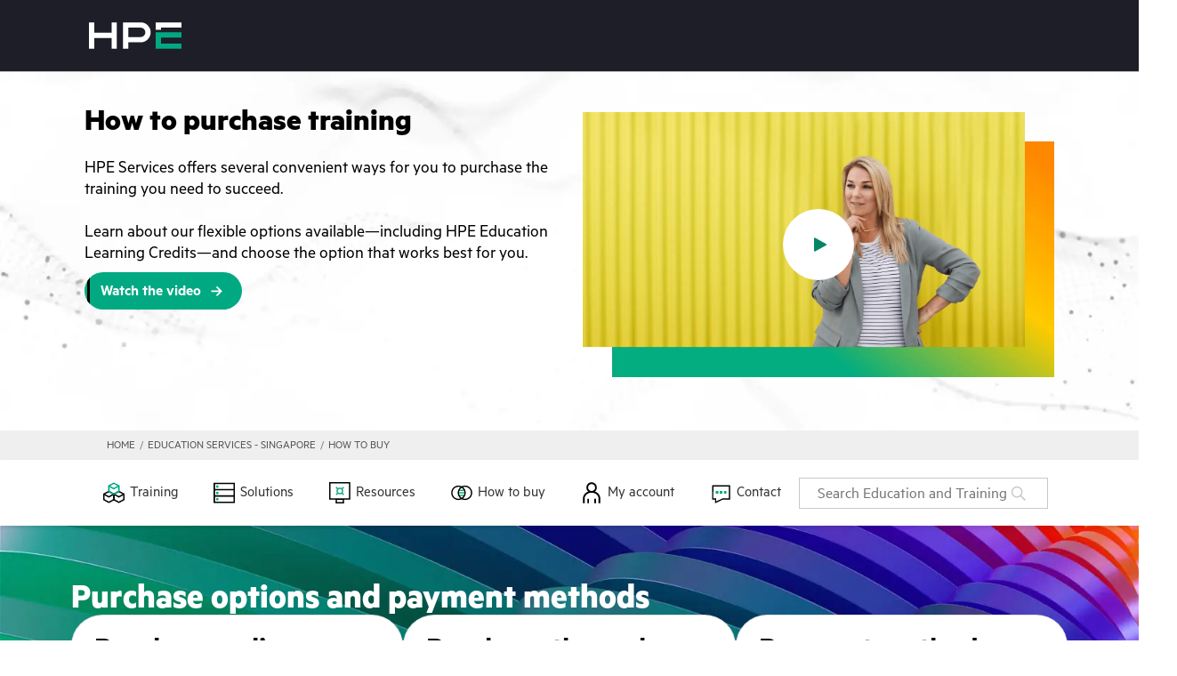

--- FILE ---
content_type: text/html
request_url: https://education.hpe.com/sg/en/training/how-to-buy.html
body_size: 45832
content:
<!DOCTYPE html><html lang="&quot;en&quot;"><head><meta charSet="utf-8"/><meta name="viewport" content="width=device-width, initial-scale=1"/><link rel="preload" as="image" href="/assets/images/how-to-buy-marquee.webp"/><link rel="preload" as="image" href="/assets/images/how-to-buy-benefits.webp"/><link rel="preload" as="image" href="/assets/images/how-to-buy-faq.webp"/><link rel="preload" as="image" href="/assets/images/how-to-buy-financial.webp"/><link rel="preload" as="image" href="/assets/images/digital-learner-subscription.webp"/><link rel="stylesheet" href="/_next/static/css/aa13a4d79df523a4.css" crossorigin="" data-precedence="next"/><link rel="stylesheet" href="/_next/static/css/b2947fe854a8425a.css" crossorigin="" data-precedence="next"/><link rel="preload" as="script" fetchPriority="low" href="/_next/static/chunks/webpack-54c19ffa13d44289.js" crossorigin=""/><script src="/_next/static/chunks/fd9d1056-03e4ec3ee425184a.js" async="" crossorigin=""></script><script src="/_next/static/chunks/8069-4d9629aec1e78f59.js" async="" crossorigin=""></script><script src="/_next/static/chunks/main-app-2826b9bfd193c39a.js" async="" crossorigin=""></script><script src="/_next/static/chunks/30988-1483e81ac2c0ff1c.js" async=""></script><script src="/_next/static/chunks/71112-db8b74855f107e5f.js" async=""></script><script src="/_next/static/chunks/app/layout-9df97fe41de521e2.js" async=""></script><script src="/_next/static/chunks/25250-ba14d45d9f684e26.js" async=""></script><script src="/_next/static/chunks/app/not-found-374eca7b7475f873.js" async=""></script><script src="/_next/static/chunks/96c2883b-3de2ea21c7d7aac9.js" async=""></script><script src="/_next/static/chunks/68692-fe604109abf9f2fc.js" async=""></script><script src="/_next/static/chunks/26499-630f60bf952402c2.js" async=""></script><script src="/_next/static/chunks/app/sg/en/training/how-to-buy/page-c8f324ae338e4e33.js" async=""></script><link rel="preload" href="https://www.hpe.com/global/metrics/bootstrap/prod.js" as="script"/><link rel="preload" href="https://h50007.www5.hpe.com/hfws-static/js/framework/jquery/v-3-6-0/jquery.js" as="script"/><link rel="preload" href="https://h50007.www5.hpe.com/hfws/sg/en/hpe/latest.r/root?contentType=js&amp;switchToCHF=true&amp;hide_country_selector=true&amp;color_scheme=dark&amp;hide_main_nav=true&amp;hide_search=true&amp;hide_cart=true&amp;hide_sign_in=true&amp;hide_help_menu=true&amp;hide_cube_menu=true&amp;header_logo=hpe&amp;slim_footer=false" as="script"/><meta name="bu" content="TSG"/><meta name="company_code" content="hpe"/><meta name="hp_design_version" content="hpe.1.0"/><meta name="lifecycle" content="applied_use"/><meta name="page_content" content="Services"/><meta name="product_service_name" content="All services"/><meta name="robots" content="follow, index"/><meta name="segment" content="Commercial.Large"/><meta name="sub_bu" content="TSG.ServicesEnt"/><meta name="user_profile" content="Non-targeted"/><meta name="user_type" content="any"/><meta name="analytics_section" content="training"/><meta name="metrics_asset_value" content="EB"/><meta name="navigation-category" content="services"/><meta property="og:type" content="website"/><meta name="twitter:card" content="summary"/><meta name="referrer" content="no-referrer-when-downgrade"/><title>How to Buy Training | Education Services: HPE Singapore</title><meta name="analytics_template_name" content="HPE Education Singapore"/><meta name="target_country" content="sg"/><meta name="description" content="HPE Education offers multiple purchase options: individual eLearning courses, training credits, Digital Learner eLearning subscriptions, and custom plans."/><meta name="keywords" content="education tax credits, education credits, HPE training cost, education training credits, HPE Education cost, buy HPE elearning"/><meta name="simple_title" content="How to Buy Training"/><meta name="canonical" content="https://education.hpe.com/sg/en/training/how-to-buy.html"/><meta name="og:title" content="How to Buy Training | Education Services: HPE Singapore"/><meta name="og:description" content="HPE Education offers multiple purchase options: individual eLearning courses, training credits, Digital Learner eLearning subscriptions, and custom plans."/><meta name="og:url" content="https://education.hpe.com/sg/en/training/how-to-buy.html"/><meta name="web_section_id" content="R10"/><script src="/_next/static/chunks/polyfills-c67a75d1b6f99dc8.js" crossorigin="" noModule=""></script><style data-styled="" data-styled-version="5.3.11">.gUwqIS{display:inline-block;-webkit-flex:0 0 auto;-ms-flex:0 0 auto;flex:0 0 auto;width:18px;height:18px;fill:#555555;stroke:#555555;}/*!sc*/
.gUwqIS g{fill:inherit;stroke:inherit;}/*!sc*/
.gUwqIS *:not([stroke])[fill='none']{stroke-width:0;}/*!sc*/
.gUwqIS *[stroke*='#'],.gUwqIS *[STROKE*='#']{stroke:inherit;fill:none;}/*!sc*/
.gUwqIS *[fill-rule],.gUwqIS *[FILL-RULE],.gUwqIS *[fill*='#'],.gUwqIS *[FILL*='#']{fill:inherit;stroke:none;}/*!sc*/
.ihgcpO{display:inline-block;-webkit-flex:0 0 auto;-ms-flex:0 0 auto;flex:0 0 auto;width:22px;height:22px;fill:#fff;stroke:#fff;}/*!sc*/
.ihgcpO g{fill:inherit;stroke:inherit;}/*!sc*/
.ihgcpO *:not([stroke])[fill='none']{stroke-width:0;}/*!sc*/
.ihgcpO *[stroke*='#'],.ihgcpO *[STROKE*='#']{stroke:inherit;fill:none;}/*!sc*/
.ihgcpO *[fill-rule],.ihgcpO *[FILL-RULE],.ihgcpO *[fill*='#'],.ihgcpO *[FILL*='#']{fill:inherit;stroke:none;}/*!sc*/
.kJELqe{display:inline-block;-webkit-flex:0 0 auto;-ms-flex:0 0 auto;flex:0 0 auto;width:24px;height:24px;fill:#01A982;stroke:#01A982;}/*!sc*/
.kJELqe g{fill:inherit;stroke:inherit;}/*!sc*/
.kJELqe *:not([stroke])[fill='none']{stroke-width:0;}/*!sc*/
.kJELqe *[stroke*='#'],.kJELqe *[STROKE*='#']{stroke:inherit;fill:none;}/*!sc*/
.kJELqe *[fill-rule],.kJELqe *[FILL-RULE],.kJELqe *[fill*='#'],.kJELqe *[FILL*='#']{fill:inherit;stroke:none;}/*!sc*/
.ixJMKK{display:inline-block;-webkit-flex:0 0 auto;-ms-flex:0 0 auto;flex:0 0 auto;width:18px;height:18px;fill:#777777;stroke:#777777;}/*!sc*/
.ixJMKK g{fill:inherit;stroke:inherit;}/*!sc*/
.ixJMKK *:not([stroke])[fill='none']{stroke-width:0;}/*!sc*/
.ixJMKK *[stroke*='#'],.ixJMKK *[STROKE*='#']{stroke:inherit;fill:none;}/*!sc*/
.ixJMKK *[fill-rule],.ixJMKK *[FILL-RULE],.ixJMKK *[fill*='#'],.ixJMKK *[FILL*='#']{fill:inherit;stroke:none;}/*!sc*/
.izDwNi{display:inline-block;-webkit-flex:0 0 auto;-ms-flex:0 0 auto;flex:0 0 auto;width:18px;height:18px;fill:#01a982;stroke:#01a982;}/*!sc*/
.izDwNi g{fill:inherit;stroke:inherit;}/*!sc*/
.izDwNi *:not([stroke])[fill='none']{stroke-width:0;}/*!sc*/
.izDwNi *[stroke*='#'],.izDwNi *[STROKE*='#']{stroke:inherit;fill:none;}/*!sc*/
.izDwNi *[fill-rule],.izDwNi *[FILL-RULE],.izDwNi *[fill*='#'],.izDwNi *[FILL*='#']{fill:inherit;stroke:none;}/*!sc*/
.tcNi{display:inline-block;-webkit-flex:0 0 auto;-ms-flex:0 0 auto;flex:0 0 auto;width:18px;height:18px;fill:#01A982;stroke:#01A982;}/*!sc*/
.tcNi g{fill:inherit;stroke:inherit;}/*!sc*/
.tcNi *:not([stroke])[fill='none']{stroke-width:0;}/*!sc*/
.tcNi *[stroke*='#'],.tcNi *[STROKE*='#']{stroke:inherit;fill:none;}/*!sc*/
.tcNi *[fill-rule],.tcNi *[FILL-RULE],.tcNi *[fill*='#'],.tcNi *[FILL*='#']{fill:inherit;stroke:none;}/*!sc*/
.dTtSee{display:inline-block;-webkit-flex:0 0 auto;-ms-flex:0 0 auto;flex:0 0 auto;width:16px;height:16px;fill:#000000;stroke:#000000;}/*!sc*/
.dTtSee g{fill:inherit;stroke:inherit;}/*!sc*/
.dTtSee *:not([stroke])[fill='none']{stroke-width:0;}/*!sc*/
.dTtSee *[stroke*='#'],.dTtSee *[STROKE*='#']{stroke:inherit;fill:none;}/*!sc*/
.dTtSee *[fill-rule],.dTtSee *[FILL-RULE],.dTtSee *[fill*='#'],.dTtSee *[FILL*='#']{fill:inherit;stroke:none;}/*!sc*/
.fuhKGu{display:inline-block;-webkit-flex:0 0 auto;-ms-flex:0 0 auto;flex:0 0 auto;width:18px;height:18px;fill:#fff;stroke:#fff;}/*!sc*/
.fuhKGu g{fill:inherit;stroke:inherit;}/*!sc*/
.fuhKGu *:not([stroke])[fill='none']{stroke-width:0;}/*!sc*/
.fuhKGu *[stroke*='#'],.fuhKGu *[STROKE*='#']{stroke:inherit;fill:none;}/*!sc*/
.fuhKGu *[fill-rule],.fuhKGu *[FILL-RULE],.fuhKGu *[fill*='#'],.fuhKGu *[FILL*='#']{fill:inherit;stroke:none;}/*!sc*/
.bKPSLq{display:inline-block;-webkit-flex:0 0 auto;-ms-flex:0 0 auto;flex:0 0 auto;width:48px;height:48px;fill:#FFFFFF;stroke:#FFFFFF;}/*!sc*/
.bKPSLq g{fill:inherit;stroke:inherit;}/*!sc*/
.bKPSLq *:not([stroke])[fill='none']{stroke-width:0;}/*!sc*/
.bKPSLq *[stroke*='#'],.bKPSLq *[STROKE*='#']{stroke:inherit;fill:none;}/*!sc*/
.bKPSLq *[fill-rule],.bKPSLq *[FILL-RULE],.bKPSLq *[fill*='#'],.bKPSLq *[FILL*='#']{fill:inherit;stroke:none;}/*!sc*/
data-styled.g1[id="StyledIcon-sc-ofa7kd-0"]{content:"gUwqIS,ihgcpO,kJELqe,ixJMKK,izDwNi,tcNi,dTtSee,fuhKGu,bKPSLq,"}/*!sc*/
.bjWreY{display:-webkit-box;display:-webkit-flex;display:-ms-flexbox;display:flex;box-sizing:border-box;max-width:100%;min-width:0;min-height:0;-webkit-flex-direction:column;-ms-flex-direction:column;flex-direction:column;}/*!sc*/
.brwQFY{display:-webkit-box;display:-webkit-flex;display:-ms-flexbox;display:flex;box-sizing:border-box;max-width:100%;-webkit-align-items:center;-webkit-box-align:center;-ms-flex-align:center;align-items:center;min-width:0;min-height:0;-webkit-flex-direction:column;-ms-flex-direction:column;flex-direction:column;}/*!sc*/
.dIIAbf{display:-webkit-box;display:-webkit-flex;display:-ms-flexbox;display:flex;box-sizing:border-box;margin-left:-15px;margin-right:-15px;-webkit-align-items:center;-webkit-box-align:center;-ms-flex-align:center;align-items:center;min-width:0;min-height:0;-webkit-flex-direction:column;-ms-flex-direction:column;flex-direction:column;width:100%;-webkit-flex-basis:auto;-ms-flex-preferred-size:auto;flex-basis:auto;}/*!sc*/
@media only screen and (max-width:768px){.dIIAbf{margin-left:-15px;}}/*!sc*/
@media only screen and (max-width:768px){.dIIAbf{margin-right:-15px;}}/*!sc*/
.exGVMP{display:-webkit-box;display:-webkit-flex;display:-ms-flexbox;display:flex;box-sizing:border-box;max-width:100%;grid-area:title;min-width:0;min-height:0;-webkit-flex-direction:column;-ms-flex-direction:column;flex-direction:column;}/*!sc*/
.dsmXvI{display:-webkit-box;display:-webkit-flex;display:-ms-flexbox;display:flex;box-sizing:border-box;max-width:100%;grid-area:image;min-width:0;min-height:0;-webkit-flex-direction:column;-ms-flex-direction:column;flex-direction:column;}/*!sc*/
.LQHKY{display:-webkit-box;display:-webkit-flex;display:-ms-flexbox;display:flex;box-sizing:border-box;max-width:100%;-webkit-align-items:center;-webkit-box-align:center;-ms-flex-align:center;align-items:center;min-width:0;min-height:0;-webkit-flex-direction:column;-ms-flex-direction:column;flex-direction:column;-webkit-box-pack:center;-webkit-justify-content:center;-ms-flex-pack:center;justify-content:center;cursor:pointer;}/*!sc*/
.gQQSdE{display:-webkit-box;display:-webkit-flex;display:-ms-flexbox;display:flex;box-sizing:border-box;max-width:100%;grid-area:main;min-width:0;min-height:0;-webkit-flex-direction:column;-ms-flex-direction:column;flex-direction:column;}/*!sc*/
.dFopBw{display:-webkit-box;display:-webkit-flex;display:-ms-flexbox;display:flex;box-sizing:border-box;max-width:100%;-webkit-align-items:center;-webkit-box-align:center;-ms-flex-align:center;align-items:center;min-width:0;min-height:0;-webkit-flex-direction:row;-ms-flex-direction:row;flex-direction:row;-webkit-box-pack:center;-webkit-justify-content:center;-ms-flex-pack:center;justify-content:center;}/*!sc*/
.eUOiBC{display:-webkit-box;display:-webkit-flex;display:-ms-flexbox;display:flex;box-sizing:border-box;max-width:100%;grid-area:secondary;min-width:0;min-height:0;-webkit-flex-direction:column;-ms-flex-direction:column;flex-direction:column;width:100%;}/*!sc*/
.lcoFMu{display:-webkit-box;display:-webkit-flex;display:-ms-flexbox;display:flex;box-sizing:border-box;max-width:100%;min-width:0;min-height:0;-webkit-flex-direction:column;-ms-flex-direction:column;flex-direction:column;padding-left:96px;padding-right:96px;}/*!sc*/
@media only screen and (max-width:768px){.lcoFMu{padding-left:48px;padding-right:48px;}}/*!sc*/
.keGwhJ{display:-webkit-box;display:-webkit-flex;display:-ms-flexbox;display:flex;box-sizing:border-box;max-width:100%;min-width:0;min-height:0;-webkit-flex-direction:column;-ms-flex-direction:column;flex-direction:column;width:100%;height:100%;padding-left:96px;padding-right:96px;padding-top:12px;padding-bottom:12px;box-shadow:0px 2px 4px #0000001F;}/*!sc*/
@media only screen and (max-width:768px){.keGwhJ{padding-left:48px;padding-right:48px;}}/*!sc*/
@media only screen and (max-width:768px){.keGwhJ{padding-top:6px;padding-bottom:6px;}}/*!sc*/
.fFLmqq{display:-webkit-box;display:-webkit-flex;display:-ms-flexbox;display:flex;box-sizing:border-box;max-width:100%;min-width:0;min-height:0;-webkit-flex-direction:column;-ms-flex-direction:column;flex-direction:column;padding-top:12px;padding-bottom:12px;cursor:pointer;}/*!sc*/
@media only screen and (max-width:768px){.fFLmqq{padding-top:6px;padding-bottom:6px;}}/*!sc*/
.csFaoQ{display:-webkit-box;display:-webkit-flex;display:-ms-flexbox;display:flex;box-sizing:border-box;max-width:100%;-webkit-align-items:center;-webkit-box-align:center;-ms-flex-align:center;align-items:center;min-width:0;min-height:0;-webkit-flex-direction:row;-ms-flex-direction:row;flex-direction:row;}/*!sc*/
.kJMtlc{display:-webkit-box;display:-webkit-flex;display:-ms-flexbox;display:flex;box-sizing:border-box;max-width:100%;min-width:0;min-height:0;-webkit-flex-direction:column;-ms-flex-direction:column;flex-direction:column;padding-left:96px;padding-right:96px;padding-top:24px;padding-bottom:48px;box-shadow:0px 6px 12px #0000001F;}/*!sc*/
@media only screen and (max-width:768px){.kJMtlc{padding-left:48px;padding-right:48px;}}/*!sc*/
@media only screen and (max-width:768px){.kJMtlc{padding-top:12px;}}/*!sc*/
@media only screen and (max-width:768px){.kJMtlc{padding-bottom:24px;}}/*!sc*/
.brMyzn{display:-webkit-box;display:-webkit-flex;display:-ms-flexbox;display:flex;box-sizing:border-box;max-width:100%;min-width:0;min-height:0;-webkit-flex-direction:column;-ms-flex-direction:column;flex-direction:column;width:1536px;width:100%;height:100%;padding-left:24px;padding-right:24px;}/*!sc*/
@media only screen and (max-width:768px){.brMyzn{padding-left:12px;padding-right:12px;}}/*!sc*/
.kJljFZ{display:-webkit-box;display:-webkit-flex;display:-ms-flexbox;display:flex;box-sizing:border-box;max-width:100%;-webkit-align-items:flex-start;-webkit-box-align:flex-start;-ms-flex-align:flex-start;align-items:flex-start;min-width:0;min-height:0;-webkit-flex-direction:column;-ms-flex-direction:column;flex-direction:column;}/*!sc*/
.eqrROq{display:-webkit-box;display:-webkit-flex;display:-ms-flexbox;display:flex;box-sizing:border-box;max-width:100%;min-width:0;min-height:0;-webkit-flex-direction:row;-ms-flex-direction:row;flex-direction:row;padding-top:6px;padding-bottom:6px;}/*!sc*/
@media only screen and (max-width:768px){.eqrROq{padding-top:3px;padding-bottom:3px;}}/*!sc*/
.hOrwqu{display:-webkit-box;display:-webkit-flex;display:-ms-flexbox;display:flex;box-sizing:border-box;max-width:100%;background-color:transparent;color:#555555;min-width:0;min-height:0;-webkit-flex-direction:column;-ms-flex-direction:column;flex-direction:column;}/*!sc*/
.fRzqX{display:-webkit-box;display:-webkit-flex;display:-ms-flexbox;display:flex;box-sizing:border-box;max-width:100%;min-width:0;min-height:0;-webkit-flex-direction:column;-ms-flex-direction:column;flex-direction:column;width:100%;}/*!sc*/
.lgPypz{display:-webkit-box;display:-webkit-flex;display:-ms-flexbox;display:flex;box-sizing:border-box;max-width:100%;min-width:0;min-height:0;-webkit-flex-direction:column;-ms-flex-direction:column;flex-direction:column;width:100%;padding:0;}/*!sc*/
@media only screen and (max-width:768px){.lgPypz{padding:0;}}/*!sc*/
.dJZzwg{display:-webkit-box;display:-webkit-flex;display:-ms-flexbox;display:flex;box-sizing:border-box;max-width:100%;min-width:0;min-height:0;-webkit-flex-direction:row;-ms-flex-direction:row;flex-direction:row;}/*!sc*/
.gejHIb{display:-webkit-box;display:-webkit-flex;display:-ms-flexbox;display:flex;box-sizing:border-box;max-width:100%;background-color:#fff;color:#555555;border:solid 1px rgba(0,0,0,0.12);min-width:0;min-height:0;-webkit-flex-direction:column;-ms-flex-direction:column;flex-direction:column;height:auto;}/*!sc*/
@media only screen and (max-width:768px){.gejHIb{border:solid 1px rgba(0,0,0,0.12);}}/*!sc*/
.kkqnYG{display:-webkit-box;display:-webkit-flex;display:-ms-flexbox;display:flex;box-sizing:border-box;max-width:100%;-webkit-align-items:stretch;-webkit-box-align:stretch;-ms-flex-align:stretch;align-items:stretch;min-width:0;min-height:0;-webkit-flex-direction:column;-ms-flex-direction:column;flex-direction:column;height:100%;-webkit-flex:1 1 auto;-ms-flex:1 1 auto;flex:1 1 auto;-webkit-box-pack:start;-webkit-justify-content:flex-start;-ms-flex-pack:start;justify-content:flex-start;}/*!sc*/
.QKObG{display:-webkit-box;display:-webkit-flex;display:-ms-flexbox;display:flex;box-sizing:border-box;max-width:100%;min-width:0;min-height:0;-webkit-flex-direction:column-reverse;-ms-flex-direction:column-reverse;flex-direction:column-reverse;height:100%;padding-top:24px;}/*!sc*/
@media only screen and (max-width:768px){.QKObG{padding-top:12px;}}/*!sc*/
.hDYFjT{display:-webkit-box;display:-webkit-flex;display:-ms-flexbox;display:flex;box-sizing:border-box;max-width:100%;-webkit-align-items:flex-start;-webkit-box-align:flex-start;-ms-flex-align:flex-start;align-items:flex-start;-webkit-align-content:flex-start;-ms-flex-line-pack:start;align-content:flex-start;background:none;min-width:0;min-height:0;-webkit-flex-direction:row;-ms-flex-direction:row;flex-direction:row;-webkit-box-pack:start;-webkit-justify-content:flex-start;-ms-flex-pack:start;justify-content:flex-start;padding:0px;}/*!sc*/
@media only screen and (max-width:768px){.hDYFjT{padding:0px;}}/*!sc*/
.cfTjQx{display:-webkit-box;display:-webkit-flex;display:-ms-flexbox;display:flex;box-sizing:border-box;max-width:100%;min-width:0;min-height:0;-webkit-flex-direction:column;-ms-flex-direction:column;flex-direction:column;-webkit-flex:0 0 auto;-ms-flex:0 0 auto;flex:0 0 auto;padding:0px;}/*!sc*/
@media only screen and (max-width:768px){.cfTjQx{padding:0px;}}/*!sc*/
.jcURkL{display:-webkit-box;display:-webkit-flex;display:-ms-flexbox;display:flex;box-sizing:border-box;max-width:100%;margin-bottom:20px;min-width:0;min-height:0;-webkit-flex-direction:column;-ms-flex-direction:column;flex-direction:column;max-width:initial;width:-webkit-fit-content;width:-moz-fit-content;width:fit-content;padding:0px;overflow:hidden;}/*!sc*/
@media only screen and (max-width:768px){.jcURkL{margin-bottom:20px;}}/*!sc*/
@media only screen and (max-width:768px){.jcURkL{padding:0px;}}/*!sc*/
.gDFhOZ{display:-webkit-box;display:-webkit-flex;display:-ms-flexbox;display:flex;box-sizing:border-box;max-width:100%;min-width:0;min-height:0;-webkit-flex-direction:column;-ms-flex-direction:column;flex-direction:column;padding-top:12px;}/*!sc*/
@media only screen and (max-width:768px){.gDFhOZ{padding-top:6px;}}/*!sc*/
.hvWbhm{display:-webkit-box;display:-webkit-flex;display:-ms-flexbox;display:flex;box-sizing:border-box;max-width:100%;background-color:#ffffff;color:#555555;min-width:0;min-height:0;-webkit-flex-direction:column;-ms-flex-direction:column;flex-direction:column;padding:48px;overflow:hidden;}/*!sc*/
@media only screen and (max-width:768px){.hvWbhm{padding:24px;}}/*!sc*/
.ehixYP{display:-webkit-box;display:-webkit-flex;display:-ms-flexbox;display:flex;box-sizing:border-box;max-width:100%;min-width:0;min-height:0;-webkit-flex-direction:column;-ms-flex-direction:column;flex-direction:column;width:100%;height:100%;}/*!sc*/
.goysBL{display:-webkit-box;display:-webkit-flex;display:-ms-flexbox;display:flex;box-sizing:border-box;max-width:100%;background-color:#F6F6F6;color:#555555;min-width:0;min-height:0;-webkit-flex-direction:column;-ms-flex-direction:column;flex-direction:column;}/*!sc*/
.egCmps{display:-webkit-box;display:-webkit-flex;display:-ms-flexbox;display:flex;box-sizing:border-box;max-width:100%;-webkit-align-items:center;-webkit-box-align:center;-ms-flex-align:center;align-items:center;min-width:0;min-height:0;-webkit-flex-direction:column;-ms-flex-direction:column;flex-direction:column;-webkit-box-pack:center;-webkit-justify-content:center;-ms-flex-pack:center;justify-content:center;}/*!sc*/
.cNIXsd{display:-webkit-box;display:-webkit-flex;display:-ms-flexbox;display:flex;box-sizing:border-box;max-width:100%;min-width:0;min-height:0;-webkit-flex-direction:column;-ms-flex-direction:column;flex-direction:column;-webkit-box-pack:end;-webkit-justify-content:flex-end;-ms-flex-pack:end;justify-content:flex-end;overflow:hidden;}/*!sc*/
.euMTEh{display:-webkit-box;display:-webkit-flex;display:-ms-flexbox;display:flex;box-sizing:border-box;max-width:100%;min-width:0;min-height:0;-webkit-flex-direction:column;-ms-flex-direction:column;flex-direction:column;-webkit-flex:0 0 auto;-ms-flex:0 0 auto;flex:0 0 auto;padding:0;}/*!sc*/
@media only screen and (max-width:768px){.euMTEh{padding:0;}}/*!sc*/
.iGbxak{display:-webkit-box;display:-webkit-flex;display:-ms-flexbox;display:flex;box-sizing:border-box;max-width:100%;-webkit-align-items:center;-webkit-box-align:center;-ms-flex-align:center;align-items:center;min-width:0;min-height:0;-webkit-flex-direction:column;-ms-flex-direction:column;flex-direction:column;padding:0px;}/*!sc*/
@media only screen and (max-width:768px){.iGbxak{padding:0px;}}/*!sc*/
.cQgURM{display:-webkit-box;display:-webkit-flex;display:-ms-flexbox;display:flex;box-sizing:border-box;min-width:0;min-height:0;-webkit-flex-direction:column;-ms-flex-direction:column;flex-direction:column;-webkit-flex-basis:auto;-ms-flex-preferred-size:auto;flex-basis:auto;padding:0px;}/*!sc*/
@media only screen and (max-width:768px){.cQgURM{padding:0px;}}/*!sc*/
.hkNTsv{display:-webkit-box;display:-webkit-flex;display:-ms-flexbox;display:flex;box-sizing:border-box;max-width:100%;-webkit-align-items:center;-webkit-box-align:center;-ms-flex-align:center;align-items:center;min-width:0;min-height:0;-webkit-flex-direction:column;-ms-flex-direction:column;flex-direction:column;width:100%;}/*!sc*/
.bOzubK{display:-webkit-box;display:-webkit-flex;display:-ms-flexbox;display:flex;box-sizing:border-box;max-width:100%;-webkit-align-items:center;-webkit-box-align:center;-ms-flex-align:center;align-items:center;background:/assets/images/HPE_Gradient_Purple_Blue_PPT.webp;min-width:0;min-height:0;-webkit-flex-direction:column;-ms-flex-direction:column;flex-direction:column;}/*!sc*/
.jNXFao{display:-webkit-box;display:-webkit-flex;display:-ms-flexbox;display:flex;box-sizing:border-box;max-width:100%;background-color:#FFFFFF;color:#555555;min-width:0;min-height:0;-webkit-flex-direction:row;-ms-flex-direction:row;flex-direction:row;width:100%;}/*!sc*/
data-styled.g4[id="StyledBox-sc-13pk1d4-0"]{content:"bjWreY,brwQFY,dIIAbf,exGVMP,dsmXvI,LQHKY,gQQSdE,dFopBw,eUOiBC,lcoFMu,keGwhJ,fFLmqq,csFaoQ,kJMtlc,brMyzn,kJljFZ,eqrROq,hOrwqu,fRzqX,lgPypz,dJZzwg,gejHIb,kkqnYG,QKObG,hDYFjT,cfTjQx,jcURkL,gDFhOZ,hvWbhm,ehixYP,goysBL,egCmps,cNIXsd,euMTEh,iGbxak,cQgURM,hkNTsv,bOzubK,jNXFao,"}/*!sc*/
.kRoxnv{-webkit-flex:0 0 auto;-ms-flex:0 0 auto;flex:0 0 auto;-webkit-align-self:stretch;-ms-flex-item-align:stretch;align-self:stretch;width:6px;}/*!sc*/
data-styled.g5[id="StyledBox__StyledBoxGap-sc-13pk1d4-1"]{content:"kRoxnv,"}/*!sc*/
.cJVRdW{font-size:full;line-height:normal;color:#fff;}/*!sc*/
.hNWheL{font-size:18px;line-height:24px;max-width:25em;}/*!sc*/
.dWFYAH{-webkit-align-self:center;-ms-flex-item-align:center;align-self:center;font-size:18px;line-height:24px;max-width:none;color:#FFFFFF;}/*!sc*/
.jUrtFT{-webkit-align-self:center;-ms-flex-item-align:center;align-self:center;font-size:18px;line-height:24px;max-width:none;color:#333333;}/*!sc*/
data-styled.g6[id="StyledParagraph-sc-tbetod-0"]{content:"cJVRdW,hNWheL,dWFYAH,jUrtFT,"}/*!sc*/
.caydBV{font-size:24px;line-height:24px;max-width:none;font-weight:500;overflow-wrap:break-word;color:#333333;}/*!sc*/
@media only screen and (max-width:768px){.caydBV{font-size:20px;line-height:20px;max-width:none;}}/*!sc*/
.cMJBdt{margin-top:0;margin-bottom:20px;font-size:20px;line-height:20px;max-width:none;font-weight:600;overflow-wrap:break-word;text-align:left;color:#333333;}/*!sc*/
@media only screen and (max-width:768px){.cMJBdt{margin-top:0;}}/*!sc*/
@media only screen and (max-width:768px){.cMJBdt{margin-bottom:20px;}}/*!sc*/
@media only screen and (max-width:768px){.cMJBdt{font-size:16px;line-height:16px;max-width:none;}}/*!sc*/
.jTJJGp{margin-top:3px;margin-bottom:3px;font-size:12px;line-height:12px;max-width:384px;font-weight:600;overflow-wrap:break-word;color:#333333;}/*!sc*/
@media only screen and (max-width:768px){.jTJJGp{margin-top:2px;margin-bottom:2px;}}/*!sc*/
@media only screen and (max-width:768px){.jTJJGp{font-size:12px;line-height:12px;max-width:336px;}}/*!sc*/
.TBzfM{font-size:24px;line-height:24px;max-width:none;font-weight:500;overflow-wrap:break-word;text-align:left;color:#fff;}/*!sc*/
@media only screen and (max-width:768px){.TBzfM{font-size:20px;line-height:20px;max-width:none;}}/*!sc*/
.jkcVGl{font-size:20px;line-height:20px;max-width:none;font-weight:500;overflow-wrap:break-word;color:#333333;}/*!sc*/
@media only screen and (max-width:768px){.jkcVGl{font-size:16px;line-height:16px;max-width:none;}}/*!sc*/
.kfczhi{font-size:24px;line-height:24px;max-width:816px;font-weight:500;overflow-wrap:break-word;color:#000;}/*!sc*/
@media only screen and (max-width:768px){.kfczhi{font-size:20px;line-height:20px;max-width:624px;}}/*!sc*/
.gjtDZs{font-size:20px;line-height:20px;max-width:624px;font-weight:500;overflow-wrap:break-word;color:#333333;}/*!sc*/
@media only screen and (max-width:768px){.gjtDZs{font-size:16px;line-height:16px;max-width:432px;}}/*!sc*/
.iUmjwK{font-size:24px;line-height:24px;max-width:none;font-weight:500;overflow-wrap:break-word;text-align:center;color:#FFFFFF;}/*!sc*/
@media only screen and (max-width:768px){.iUmjwK{font-size:20px;line-height:20px;max-width:none;}}/*!sc*/
.bCiHAa{font-size:12px;line-height:12px;max-width:336px;font-weight:600;overflow-wrap:break-word;color:#333333;}/*!sc*/
@media only screen and (max-width:768px){.bCiHAa{font-size:12px;line-height:12px;max-width:336px;}}/*!sc*/
data-styled.g8[id="StyledHeading-sc-1rdh4aw-0"]{content:"caydBV,cMJBdt,jTJJGp,TBzfM,jkcVGl,kfczhi,gjtDZs,iUmjwK,bCiHAa,"}/*!sc*/
.bA-dkBb{-webkit-flex:1 1;-ms-flex:1 1;flex:1 1;overflow:hidden;object-fit:cover;}/*!sc*/
.eHUole{-webkit-flex:1 1;-ms-flex:1 1;flex:1 1;overflow:hidden;object-fit:contain;}/*!sc*/
data-styled.g9[id="StyledImage-sc-ey4zx9-0"]{content:"bA-dkBb,eHUole,"}/*!sc*/
.jNfTYT{box-sizing:border-box;font-size:inherit;line-height:inherit;color:#333333;font-weight:500;-webkit-text-decoration:underline;text-decoration:underline;cursor:pointer;}/*!sc*/
.jNfTYT:hover{-webkit-text-decoration:underline;text-decoration:underline;}/*!sc*/
.hWlbLs{box-sizing:border-box;font-size:18px;line-height:24px;color:#333333;font-weight:500;-webkit-text-decoration:none;text-decoration:none;cursor:pointer;}/*!sc*/
.hWlbLs:hover{-webkit-text-decoration:underline;text-decoration:underline;}/*!sc*/
.kswZuV{box-sizing:border-box;font-size:20px;line-height:normal;color:#01a982;font-weight:500;-webkit-text-decoration:underline;text-decoration:underline;cursor:pointer;}/*!sc*/
.kswZuV:hover{-webkit-text-decoration:underline;text-decoration:underline;}/*!sc*/
.bOwDKV{box-sizing:border-box;font-size:20px;line-height:normal;color:#01A982;font-weight:500;-webkit-text-decoration:underline;text-decoration:underline;cursor:pointer;}/*!sc*/
.bOwDKV:hover{-webkit-text-decoration:underline;text-decoration:underline;}/*!sc*/
.klAnqQ{box-sizing:border-box;font-size:20px;line-height:normal;color:#fff;font-weight:500;-webkit-text-decoration:underline;text-decoration:underline;cursor:pointer;}/*!sc*/
.klAnqQ:hover{-webkit-text-decoration:underline;text-decoration:underline;}/*!sc*/
data-styled.g10[id="StyledAnchor-sc-1rp7lwl-0"]{content:"jNfTYT,hWlbLs,kswZuV,bOwDKV,klAnqQ,"}/*!sc*/
.bEfDzI{cursor:pointer;color:inherit;-webkit-text-decoration:none;text-decoration:none;-webkit-transition:all 0.2s ease;transition:all 0.2s ease;}/*!sc*/
data-styled.g15[id="transformTag__StyledSpanLink-sc-c19feeb4-0"]{content:"bEfDzI,"}/*!sc*/
.fWvznj{font-size:18px;line-height:24px;text-align:left;}/*!sc*/
.kzTczM{font-size:18px;line-height:24px;}/*!sc*/
data-styled.g26[id="StyledText-sc-1sadyjn-0"]{content:"fWvznj,kzTczM,"}/*!sc*/
.kGTMeG{display:inline-block;box-sizing:border-box;cursor:pointer;font:inherit;-webkit-text-decoration:none;text-decoration:none;margin:0;background:transparent;overflow:visible;text-transform:none;border:none;border-radius:2em;padding:6px 18px;font-size:18px;line-height:24px;color:#333333;font-weight:600;text-align:center;-webkit-transition-property:color,background-color,border-color,box-shadow;transition-property:color,background-color,border-color,box-shadow;-webkit-transition-duration:0.1s;transition-duration:0.1s;-webkit-transition-timing-function:ease-in-out;transition-timing-function:ease-in-out;font-size:19px;line-height:24px;}/*!sc*/
.kGTMeG > svg{display:-webkit-box;display:-webkit-flex;display:-ms-flexbox;display:flex;-webkit-align-self:center;-ms-flex-item-align:center;align-self:center;vertical-align:middle;}/*!sc*/
.kGTMeG:hover{background-color:rgba(0,0,0,0.0392156862745098);}/*!sc*/
.kGTMeG:focus{outline:none;box-shadow:0 0 2px 2px false;}/*!sc*/
.kGTMeG:focus > circle,.kGTMeG:focus > ellipse,.kGTMeG:focus > line,.kGTMeG:focus > path,.kGTMeG:focus > polygon,.kGTMeG:focus > polyline,.kGTMeG:focus > rect{outline:none;box-shadow:0 0 2px 2px false;}/*!sc*/
.kGTMeG:focus::-moz-focus-inner{border:0;}/*!sc*/
.kGTMeG:focus:not(:focus-visible){outline:none;box-shadow:none;}/*!sc*/
.kGTMeG:focus:not(:focus-visible) > circle,.kGTMeG:focus:not(:focus-visible) > ellipse,.kGTMeG:focus:not(:focus-visible) > line,.kGTMeG:focus:not(:focus-visible) > path,.kGTMeG:focus:not(:focus-visible) > polygon,.kGTMeG:focus:not(:focus-visible) > polyline,.kGTMeG:focus:not(:focus-visible) > rect{outline:none;box-shadow:none;}/*!sc*/
.kGTMeG:focus:not(:focus-visible)::-moz-focus-inner{border:0;}/*!sc*/
.eNUKc{display:inline-block;box-sizing:border-box;cursor:pointer;font:inherit;-webkit-text-decoration:none;text-decoration:none;margin:0;background:transparent;overflow:visible;text-transform:none;outline:none;border:none;padding:0;text-align:inherit;color:inherit;line-height:0;}/*!sc*/
.eNUKc > svg{display:-webkit-box;display:-webkit-flex;display:-ms-flexbox;display:flex;-webkit-align-self:center;-ms-flex-item-align:center;align-self:center;vertical-align:middle;}/*!sc*/
.eNUKc:focus{outline:none;box-shadow:0 0 2px 2px false;}/*!sc*/
.eNUKc:focus > circle,.eNUKc:focus > ellipse,.eNUKc:focus > line,.eNUKc:focus > path,.eNUKc:focus > polygon,.eNUKc:focus > polyline,.eNUKc:focus > rect{outline:none;box-shadow:0 0 2px 2px false;}/*!sc*/
.eNUKc:focus::-moz-focus-inner{border:0;}/*!sc*/
.eNUKc:focus:not(:focus-visible){outline:none;box-shadow:none;}/*!sc*/
.eNUKc:focus:not(:focus-visible) > circle,.eNUKc:focus:not(:focus-visible) > ellipse,.eNUKc:focus:not(:focus-visible) > line,.eNUKc:focus:not(:focus-visible) > path,.eNUKc:focus:not(:focus-visible) > polygon,.eNUKc:focus:not(:focus-visible) > polyline,.eNUKc:focus:not(:focus-visible) > rect{outline:none;box-shadow:none;}/*!sc*/
.eNUKc:focus:not(:focus-visible)::-moz-focus-inner{border:0;}/*!sc*/
data-styled.g32[id="StyledButtonKind-sc-1vhfpnt-0"]{content:"kGTMeG,eNUKc,"}/*!sc*/
.kfniRd{display:grid;box-sizing:border-box;grid-template-areas:"title image" "main image" "main image" "main secondary";grid-template-columns:50% 50%;justify-items:flex-start;-webkit-box-pack:start;-webkit-justify-content:flex-start;-ms-flex-pack:start;justify-content:flex-start;grid-template-rows:auto auto auto 1fr;width:100%;}/*!sc*/
.brYFdj{display:grid;box-sizing:border-box;grid-template-columns:repeat( 4,minmax(auto,1fr) );}/*!sc*/
.bEkpTh{display:grid;box-sizing:border-box;grid-template-areas:"title image" "main image" "main image" "main secondary";grid-template-columns:repeat( auto-fill,minmax(66.6% 33.3%,1fr) );justify-items:flex-start;-webkit-box-pack:start;-webkit-justify-content:flex-start;-ms-flex-pack:start;justify-content:flex-start;grid-template-rows:auto auto auto 1fr;width:100%;}/*!sc*/
data-styled.g75[id="StyledGrid-sc-1wofa1l-0"]{content:"kfniRd,brYFdj,bEkpTh,"}/*!sc*/
.grSPbU{font-weight:600;line-height:1.2em;-webkit-text-decoration:none;text-decoration:none;padding-bottom:2px;}/*!sc*/
.grSPbU:hover{-webkit-text-decoration:none;text-decoration:none;}/*!sc*/
.grSPbU > span{border-bottom:0px;}/*!sc*/
.grSPbU:focus{outline:none;box-shadow:none;}/*!sc*/
data-styled.g117[id="CMP_Arrow_Link__StyledAnchor-sc-995e8a3c-0"]{content:"grSPbU,"}/*!sc*/
.dUsAHl{-webkit-transition:-webkit-transform 150ms ease-in-out;-webkit-transition:transform 150ms ease-in-out;transition:transform 150ms ease-in-out;width:20px;height:20px;position:relative;left:5px;vertical-align:text-bottom;}/*!sc*/
.CMP_Arrow_Link__StyledAnchor-sc-995e8a3c-0:hover .CMP_Arrow_Link__StyledLinkNext-sc-995e8a3c-2{-webkit-transform:translateX(5px);-ms-transform:translateX(5px);transform:translateX(5px);}/*!sc*/
.CMP_Arrow_Link__StyledSpan-sc-995e8a3c-1:hover .CMP_Arrow_Link__StyledLinkNext-sc-995e8a3c-2{-webkit-transform:translateX(5px);-ms-transform:translateX(5px);transform:translateX(5px);}/*!sc*/
data-styled.g119[id="CMP_Arrow_Link__StyledLinkNext-sc-995e8a3c-2"]{content:"dUsAHl,"}/*!sc*/
.iutljY{background-color:#FFF;background-image:url(/assets/images/High-waves-BW.webp);background-position:top center;background-repeat:no-repeat;background-size:cover;width:100%;margin:0 auto;}/*!sc*/
@media (min-width:768px) and (max-width:991px){.iutljY{padding:0 50px;}}/*!sc*/
@media (min-width:992px) and (max-width:1599px){.iutljY{padding:0 80px;}}/*!sc*/
@media (min-width:1600px){.iutljY{padding:0 160px;}}/*!sc*/
.ejwDbu{background-color:#FFF;background-image:url(/assets/images/how-to-buy-purchase.webp);background-position:top center;background-repeat:no-repeat;background-size:cover;width:100%;margin:0 auto;}/*!sc*/
@media (min-width:768px) and (max-width:991px){.ejwDbu{padding:0 50px;}}/*!sc*/
@media (min-width:992px) and (max-width:1599px){.ejwDbu{padding:0 80px;}}/*!sc*/
@media (min-width:1600px){.ejwDbu{padding:0 160px;}}/*!sc*/
.inehEK{background-color:#FFF;background-image:url(/assets/images/Diagonal-wave-BW.webp);background-position:top center;background-repeat:no-repeat;background-size:cover;width:100%;margin:0 auto;}/*!sc*/
@media (min-width:768px) and (max-width:991px){.inehEK{padding:0 50px;}}/*!sc*/
@media (min-width:992px) and (max-width:1599px){.inehEK{padding:0 80px;}}/*!sc*/
@media (min-width:1600px){.inehEK{padding:0 160px;}}/*!sc*/
.jZrzvz{background-color:#FFF;background-image:url();background-position:top center;background-repeat:no-repeat;background-size:cover;width:100%;margin:0 auto;}/*!sc*/
@media (min-width:768px) and (max-width:991px){.jZrzvz{padding:0 50px;}}/*!sc*/
@media (min-width:992px) and (max-width:1599px){.jZrzvz{padding:0 80px;}}/*!sc*/
@media (min-width:1600px){.jZrzvz{padding:0 160px;}}/*!sc*/
data-styled.g120[id="CMP_Container_Box__StyledContainerBox-sc-453861d-0"]{content:"iutljY,ejwDbu,inehEK,jZrzvz,"}/*!sc*/
.izcQd{padding:60px 0px;}/*!sc*/
data-styled.g121[id="CMP_Container_Box__StyledBox-sc-453861d-1"]{content:"izcQd,"}/*!sc*/
.iQFghq{font-style:italic;}/*!sc*/
.iQFghq a{color:inherit;-webkit-text-decoration:none;text-decoration:none;cursor:pointer;border-bottom:1px solid #01a982;}/*!sc*/
@media (max-width:768px){.iQFghq{color:#fff;}}/*!sc*/
data-styled.g122[id="footnote__StyledParagraph-sc-f29c02a0-0"]{content:"iQFghq,"}/*!sc*/
.kCdcyW{font-weight:400;color:#ffffff;text-align:left;-webkit-align-items:flex-start;-webkit-box-align:flex-start;-ms-flex-align:flex-start;align-items:flex-start;width:100%;border-radius:36px;background-position:top center;background-repeat:no-repeat;background-size:cover;}/*!sc*/
data-styled.g124[id="CMP_Boxes__WrapperNewBoxes-sc-7b2b4869-1"]{content:"kCdcyW,"}/*!sc*/
.JsEtH{display:-webkit-box;display:-webkit-flex;display:-ms-flexbox;display:flex;-webkit-flex-direction:row;-ms-flex-direction:row;flex-direction:row;gap:20px;}/*!sc*/
@media (max-width:991px){.JsEtH{-webkit-box-pack:center;-webkit-justify-content:center;-ms-flex-pack:center;justify-content:center;-webkit-flex-wrap:wrap;-ms-flex-wrap:wrap;flex-wrap:wrap;-webkit-flex-direction:column;-ms-flex-direction:column;flex-direction:column;padding:0 20px;gap:12px;}}/*!sc*/
data-styled.g125[id="CMP_Boxes__ContentBoxes-sc-7b2b4869-2"]{content:"JsEtH,"}/*!sc*/
.bxGnss{-webkit-flex:1;-ms-flex:1;flex:1;min-height:205px;padding:25px;border-radius:35px;background-position:top center;background-repeat:no-repeat;background-size:cover;}/*!sc*/
@media (max-width:680px){.bxGnss{width:100%;padding:20px;min-height:auto;-webkit-box-pack:center;-webkit-justify-content:center;-ms-flex-pack:center;justify-content:center;}}/*!sc*/
data-styled.g127[id="CMP_Boxes__NewBoxItem-sc-7b2b4869-4"]{content:"bxGnss,"}/*!sc*/
.eaBxfq{font-size:22px;line-height:1.18181818em;}/*!sc*/
@media (max-width:1599px){.eaBxfq{font-size:20px;line-height:1.2em;}}/*!sc*/
@media (max-width:991px){.eaBxfq{font-size:18px;line-height:1.2em;}}/*!sc*/
.eaBxfq a{border-bottom:1px solid #01a982;color:inherit;}/*!sc*/
.eaBxfq b{font-weight:600;}/*!sc*/
data-styled.g131[id="CMP_Boxes__TextBox-sc-7b2b4869-8"]{content:"eaBxfq,"}/*!sc*/
.jvioyO{position:relative;font-weight:700;margin:0 0 30px;font-size:28px;line-height:1em;padding:0;margin:0;color:#fff;}/*!sc*/
.jvioyO::after{content:'';position:absolute;bottom:0;left:50%;width:60px;height:6px;margin-left:-30px;}/*!sc*/
@media (min-width:992px){.jvioyO::after{width:90px;margin-left:-45px;}}/*!sc*/
@media (min-width:768px){.jvioyO{font-size:34px;}}/*!sc*/
@media (min-width:1200px){.jvioyO{font-size:40px;}}/*!sc*/
@media (min-width:1600px){.jvioyO{font-size:50px;margin-bottom:15px;}}/*!sc*/
data-styled.g133[id="CMP_Boxes__NewStyledHeading-sc-7b2b4869-10"]{content:"jvioyO,"}/*!sc*/
.eWaerb{-webkit-align-items:center;-webkit-box-align:center;-ms-flex-align:center;align-items:center;background-color:#efefef;display:-webkit-box;display:-webkit-flex;display:-ms-flexbox;display:flex;-webkit-flex-direction:row;-ms-flex-direction:row;flex-direction:row;height:33px;width:100%;padding:0 120px;}/*!sc*/
@media (max-width:767px){.eWaerb{display:none;}}/*!sc*/
data-styled.g136[id="CMP_Breadcrumb__StyledWrapperBox-sc-5857fadd-0"]{content:"eWaerb,"}/*!sc*/
.jKmQAj{line-height:1;margin:0;padding:0;}/*!sc*/
.jKmQAj li{display:block;max-width:350px;white-space:nowrap;font-size:13px;overflow:hidden;text-overflow:ellipsis;list-style:none;position:relative;float:left;padding:8px 0;line-height:1;}/*!sc*/
.jKmQAj li:not(:first-child)::before{content:'/';display:inline-block;padding:0 5px;color:gray;}/*!sc*/
.jKmQAj li:first-child a:before{content:'';padding:0;}/*!sc*/
data-styled.g137[id="CMP_Breadcrumb__StyledList-sc-5857fadd-1"]{content:"jKmQAj,"}/*!sc*/
.jUHljb{-webkit-text-decoration:none;text-decoration:none;color:#707070;font-size:10px;line-height:1;word-wrap:break-word;word-break:break-word;white-space:inherit;text-align:left;display:inline-block;text-transform:uppercase;box-shadow:none;font-weight:400;}/*!sc*/
@media (min-width:480px){.jUHljb{font-size:13px;}}/*!sc*/
.jUHljb:last-child{color:#545454;}/*!sc*/
.jUHljb:hover{color:#000;-webkit-text-decoration:none;text-decoration:none;box-shadow:none;}/*!sc*/
data-styled.g138[id="CMP_Breadcrumb__StyledAnchor-sc-5857fadd-2"]{content:"jUHljb,"}/*!sc*/
.jtJmZn{list-style:none;margin:0;padding:0;-webkit-align-self:flex-start;-ms-flex-item-align:start;align-self:flex-start;}/*!sc*/
.ceVddP{list-style:none;padding:0;margin:0;}/*!sc*/
data-styled.g143[id="List__StyledList-sc-130gdqg-0"]{content:"jtJmZn,ceVddP,"}/*!sc*/
.fefmLq{background-image:url();background-position:top center;background-repeat:no-repeat;background-size:cover;}/*!sc*/
data-styled.g146[id="CMP_Browse_By__ContainerBox-sc-9b58fba1-0"]{content:"fefmLq,"}/*!sc*/
.cFAiJv{margin:0 auto;padding:40px 40px 60px;width:100%;}/*!sc*/
@media (min-width:1600px){.cFAiJv{padding:40px 100px 60px;}}/*!sc*/
@media (min-width:1600px){.cFAiJv{max-width:1800px;padding:40px 100px 60px;width:100%;}}/*!sc*/
data-styled.g147[id="CMP_Browse_By__StyledBox-sc-9b58fba1-1"]{content:"cFAiJv,"}/*!sc*/
.eDTaTC{font-weight:400;color:#000;font-style:normal;margin:0;margin-bottom:20px;font-size:18px;line-height:1.22222222em;text-align:center;}/*!sc*/
@media (min-width:1200px){.eDTaTC{font-size:20px;line-height:1.2em;}}/*!sc*/
@media (min-width:1600px){.eDTaTC{font-size:22px;line-height:1.18181818em;}}/*!sc*/
.eDTaTC a{color:inherit;-webkit-text-decoration-color:#01a982;text-decoration-color:#01a982;cursor:pointer;}/*!sc*/
data-styled.g148[id="CMP_Browse_By__StyledParagraph-sc-9b58fba1-2"]{content:"eDTaTC,"}/*!sc*/
.jcIuGi{margin:0;padding:0;display:-webkit-box;display:-webkit-flex;display:-ms-flexbox;display:flex;-webkit-flex-direction:row;-ms-flex-direction:row;flex-direction:row;-webkit-flex-wrap:wrap;-ms-flex-wrap:wrap;flex-wrap:wrap;-webkit-box-pack:center;-webkit-justify-content:center;-ms-flex-pack:center;justify-content:center;-webkit-align-items:center;-webkit-box-align:center;-ms-flex-align:center;align-items:center;width:100%;}/*!sc*/
.jcIuGi li{list-style:none;line-height:1;padding:9px;width:100%;}/*!sc*/
@media (min-width:850px){.jcIuGi li{width:50%;}}/*!sc*/
@media (min-width:991px){.jcIuGi li{width:50%;}}/*!sc*/
@media (min-width:1200px){.jcIuGi li{width:33%;}}/*!sc*/
data-styled.g149[id="CMP_Browse_By__ListBrowse-sc-9b58fba1-3"]{content:"jcIuGi,"}/*!sc*/
.dpcqny{justify-items:center;width:130px;height:100px;display:none;}/*!sc*/
@media (min-width:768px){.dpcqny{display:-webkit-box;display:-webkit-flex;display:-ms-flexbox;display:flex;}}/*!sc*/
data-styled.g150[id="CMP_Browse_By__ImageContent-sc-9b58fba1-4"]{content:"dpcqny,"}/*!sc*/
.jHyzjd{justify-items:center;width:100%;text-align:center;padding:10px 16px;-webkit-align-self:center;-ms-flex-item-align:center;align-self:center;}/*!sc*/
.jHyzjd a{font-size:18px;line-height:1.11111111em;}/*!sc*/
data-styled.g151[id="CMP_Browse_By__TextBox-sc-9b58fba1-5"]{content:"jHyzjd,"}/*!sc*/
.kzQYIn{position:relative;font-size:28px;line-height:1em;margin:20px 0 13px;text-align:center;color:#000;font-weight:700;}/*!sc*/
@media (min-width:991px){.kzQYIn{font-size:34px;}}/*!sc*/
@media (min-width:1200px){.kzQYIn{font-size:40px;}}/*!sc*/
@media (min-width:1600px){.kzQYIn{font-size:50px;}}/*!sc*/
.kzQYIn::after{display:none;content:'';position:absolute;bottom:0;left:50%;width:60px;height:6px;margin-left:-30px;}/*!sc*/
@media (min-width:992px){.kzQYIn::after{width:90px;margin-left:-45px;}}/*!sc*/
data-styled.g152[id="CMP_Browse_By__HeadingLvl2-sc-9b58fba1-6"]{content:"kzQYIn,"}/*!sc*/
.QURMv{font-size:17px;text-align:center;margin:0 auto;font-weight:700;color:#000;line-height:20px;}/*!sc*/
data-styled.g153[id="CMP_Browse_By__H6-sc-9b58fba1-7"]{content:"QURMv,"}/*!sc*/
.XnsYB{width:100%;margin:0 auto;text-align:center;color:#000;font-size:17px;line-height:1.17em;}/*!sc*/
.XnsYB strong{font-weight:600;}/*!sc*/
data-styled.g154[id="CMP_Browse_By__ParagraphText-sc-9b58fba1-8"]{content:"XnsYB,"}/*!sc*/
.iQbQjw{border:none;-webkit-text-decoration:none;text-decoration:none;font-weight:400;}/*!sc*/
.iQbQjw:hover{outline:4px solid #01a982;-webkit-text-decoration:none;text-decoration:none;}/*!sc*/
data-styled.g156[id="CMP_Browse_By__AnchorBox-sc-9b58fba1-10"]{content:"iQbQjw,"}/*!sc*/
.hqVIlg{position:absolute;top:10;background:none;width:150px;margin-left:170px;z-index:99999;-webkit-flex-direction:column;-ms-flex-direction:column;flex-direction:column;display:-webkit-box;display:-webkit-flex;display:-ms-flexbox;display:flex;height:10%;}/*!sc*/
@media (max-width:1920px){.hqVIlg{margin-left:250px;}}/*!sc*/
@media (max-width:1600px){.hqVIlg{margin-left:200px;}}/*!sc*/
@media (max-width:1440px){.hqVIlg{margin-left:200px;width:120px;}}/*!sc*/
@media (max-width:1366px){.hqVIlg{margin-left:200px;width:100px;}}/*!sc*/
@media (max-width:1280px){.hqVIlg{margin-left:200px;width:80px;}}/*!sc*/
@media (max-width:1200px){.hqVIlg{margin-left:200px;width:60px;}}/*!sc*/
@media (max-width:1024px){.hqVIlg{margin-left:250px;width:80px;}}/*!sc*/
@media (max-width:768px){.hqVIlg{margin-left:385px;width:150px;}}/*!sc*/
@media (max-width:480px){.hqVIlg{margin-left:200px;width:80px;}}/*!sc*/
@media (max-width:320px){.hqVIlg{margin-left:160px;width:50px;}}/*!sc*/
data-styled.g160[id="CMP_Browse_By__Assets-sc-9b58fba1-14"]{content:"hqVIlg,"}/*!sc*/
.kdCpwK{background:none;-webkit-align-self:flex-end;-ms-flex-item-align:end;align-self:flex-end;padding:10px 16px;}/*!sc*/
.kdCpwK img{max-width:64px;}/*!sc*/
data-styled.g162[id="CMP_Browse_By__BadgeImg-sc-9b58fba1-16"]{content:"kdCpwK,"}/*!sc*/
.jwJOFx{background-image:url(/assets/images/HPE_Gradient_Purple_Blue_PPT.webp);background-size:cover;}/*!sc*/
data-styled.g163[id="CMP_Contact_Us__MainBox-sc-673fe4d2-0"]{content:"jwJOFx,"}/*!sc*/
.bMjqwf{padding:30px;}/*!sc*/
@media (min-width:768px){.bMjqwf{padding:50px 50px 60px;}}/*!sc*/
@media (min-width:992px){.bMjqwf{padding:50px 80px 24px;}}/*!sc*/
@media (min-width:1600px){.bMjqwf{max-width:1800px;padding:50px 100px 60px;}}/*!sc*/
data-styled.g164[id="CMP_Contact_Us__StyledBox-sc-673fe4d2-1"]{content:"bMjqwf,"}/*!sc*/
.kfsLDf{font-weight:700;font-style:normal;font-size:28px;line-height:1em;margin:0;}/*!sc*/
@media (min-width:768px){.kfsLDf{font-size:34px;margin-bottom:10px;}}/*!sc*/
@media (min-width:1200px){.kfsLDf{font-size:48px;}}/*!sc*/
@media (min-width:1600px){.kfsLDf{font-size:50px;}}/*!sc*/
data-styled.g165[id="CMP_Contact_Us__StyledHeading-sc-673fe4d2-2"]{content:"kfsLDf,"}/*!sc*/
.hRWnZt{font-size:20px;font-weight:400;line-height:25px;margin:0;padding:0 30px;text-align:center;}/*!sc*/
@media (min-width:768px){.hRWnZt{font-size:20px;margin-bottom:10px;padding-bottom:18px;}}/*!sc*/
data-styled.g166[id="CMP_Contact_Us__StyledParagraph-sc-673fe4d2-3"]{content:"hRWnZt,"}/*!sc*/
.kQVKFr{margin-top:10px;display:-webkit-box;display:-webkit-flex;display:-ms-flexbox;display:flex;-webkit-flex-direction:column;-ms-flex-direction:column;flex-direction:column;-webkit-align-items:flex-start;-webkit-box-align:flex-start;-ms-flex-align:flex-start;align-items:flex-start;-webkit-box-pack:center;-webkit-justify-content:center;-ms-flex-pack:center;justify-content:center;max-width:1180px;width:100%;}/*!sc*/
@media (min-width:768px){.kQVKFr{-webkit-flex-direction:row;-ms-flex-direction:row;flex-direction:row;}}/*!sc*/
@media (min-width:991px){.kQVKFr{max-width:910px;}}/*!sc*/
@media (min-width:1400px){.kQVKFr{max-width:1180px;}}/*!sc*/
data-styled.g168[id="CMP_Contact_Us__StyledBoxItems-sc-673fe4d2-5"]{content:"kQVKFr,"}/*!sc*/
.capvwU{width:100%;-webkit-align-items:center;-webkit-box-align:center;-ms-flex-align:center;align-items:center;margin:10px 0;}/*!sc*/
@media (min-width:1600px){.capvwU{margin:0;}}/*!sc*/
data-styled.g169[id="CMP_Contact_Us__StyledBoxItemContainer-sc-673fe4d2-6"]{content:"capvwU,"}/*!sc*/
.hMSukf{font-size:20px;font-weight:600;line-height:25px;padding:0 16px 13px;margin:0;color:#ffffff;text-align:center;}/*!sc*/
.CMP_Contact_Us__StyledParagraphItem-sc-673fe4d2-7 + .CMP_Contact_Us__StyledParagraphItem-sc-673fe4d2-7{font-weight:100;}/*!sc*/
.hMSukf b{font-weight:600;}/*!sc*/
data-styled.g170[id="CMP_Contact_Us__StyledParagraphItem-sc-673fe4d2-7"]{content:"hMSukf,"}/*!sc*/
.fFeuyI{font-size:20px;font-weight:500;line-height:25px;padding:0 16px 13px;margin:0;color:#ffffff;text-align:center;}/*!sc*/
.CMP_Contact_Us__StyledParagraphItemNumber-sc-673fe4d2-8 + .CMP_Contact_Us__StyledParagraphItemNumber-sc-673fe4d2-8{font-weight:100;}/*!sc*/
.fFeuyI b{font-weight:600;}/*!sc*/
data-styled.g171[id="CMP_Contact_Us__StyledParagraphItemNumber-sc-673fe4d2-8"]{content:"fFeuyI,"}/*!sc*/
.djAoWU{font-size:20px;line-height:25px;padding:0 16px 13px;margin:0;color:#ffffff;font-weight:500;text-align:center;}/*!sc*/
.CMP_Contact_Us__StyledBoxItem-sc-673fe4d2-9 + .CMP_Contact_Us__StyledBoxItem-sc-673fe4d2-9{font-weight:100;}/*!sc*/
.djAoWU b{font-weight:600;}/*!sc*/
.djAoWU a{-webkit-text-decoration:underline white;text-decoration:underline white;}/*!sc*/
data-styled.g172[id="CMP_Contact_Us__StyledBoxItem-sc-673fe4d2-9"]{content:"djAoWU,"}/*!sc*/
.bgzfsN .ArrowGrayLink{-webkit-align-items:center;-webkit-box-align:center;-ms-flex-align:center;align-items:center;display:-webkit-box;display:-webkit-flex;display:-ms-flexbox;display:flex;-webkit-text-decoration:none;text-decoration:none;color:#757575;overflow:hidden;}/*!sc*/
.bgzfsN .ArrowGrayLink:hover{color:#01a982;}/*!sc*/
data-styled.g192[id="DropMenu__ContentDropMenu-sc-94e1296c-0"]{content:"bgzfsN,"}/*!sc*/
.cQcjHP{font-weight:normal;font-size:15px;}/*!sc*/
data-styled.g193[id="DropMenu__LinkColumns-sc-94e1296c-1"]{content:"cQcjHP,"}/*!sc*/
.jebjIr{font-weight:700;font-size:35px;line-height:1em;}/*!sc*/
data-styled.g195[id="DropMenu__DropHeading-sc-94e1296c-3"]{content:"jebjIr,"}/*!sc*/
.cKjgUj{font-weight:700;font-size:16px;line-height:22px;}/*!sc*/
data-styled.g196[id="DropMenu__ColumnHeading-sc-94e1296c-4"]{content:"cKjgUj,"}/*!sc*/
.dDQBCg{-webkit-transition:-webkit-transform 150ms ease-in-out;-webkit-transition:transform 150ms ease-in-out;transition:transform 150ms ease-in-out;width:28px;height:20px;visibility:hidden;color:#01a982;padding-left:5px;}/*!sc*/
a:hover .DropMenu__StyledLinkNext-sc-94e1296c-5{visibility:visible;fill:#01a982;stroke:#01a982;-webkit-transform:translateX(4px);-ms-transform:translateX(4px);transform:translateX(4px);}/*!sc*/
@media (min-width:1024px) and (max-width:1366px){.dDQBCg{padding-left:0px;padding-right:15px;}}/*!sc*/
data-styled.g197[id="DropMenu__StyledLinkNext-sc-94e1296c-5"]{content:"dDQBCg,"}/*!sc*/
.dsnfWK{line-height:20px;}/*!sc*/
data-styled.g198[id="DropMenu__CountriesHolder-sc-94e1296c-6"]{content:"dsnfWK,"}/*!sc*/
@media (min-width:1023px) and (max-width:1366px){.laUJgs{overflow:hidden;}}/*!sc*/
data-styled.g199[id="DropMenu__MyGrid-sc-94e1296c-7"]{content:"laUJgs,"}/*!sc*/
.hPkPGo{margin:0;padding:0;padding-top:3px;display:-webkit-box;display:-webkit-flex;display:-ms-flexbox;display:flex;-webkit-box-pack:end;-webkit-justify-content:flex-end;-ms-flex-pack:end;justify-content:flex-end;width:100%;-webkit-flex-direction:row;-ms-flex-direction:row;flex-direction:row;}/*!sc*/
data-styled.g200[id="CMP_Search__SearchContent-sc-a061a901-0"]{content:"hPkPGo,"}/*!sc*/
.khAWYD{min-width:100%;}/*!sc*/
@media (min-width:1000px){.khAWYD{min-width:0;max-width:300px;width:100%;}}/*!sc*/
.khAWYD .contFormSearch{position:relative;min-width:100%;}/*!sc*/
@media (min-width:1000px){.khAWYD .contFormSearch{max-width:590px;width:100%;}}/*!sc*/
.khAWYD .form-control{border-bottom-right-radius:0;border-top-right-radius:0;width:100%;outline:none;}/*!sc*/
.khAWYD .form-control:focus{color:#000;outline:1px solid #01a982;border-color:#01a982;border-radius:2px;box-shadow:inset 0 1px 1px rgb(0 0 0 / 8%),0 0 8px rgb(102 175 233 / 60%);}/*!sc*/
.khAWYD .search-form-text{height:35px;min-height:35px;max-width:10240px;width:100%;line-height:35px;border:1px solid #c6c9ca;font-weight:normal;color:#000;font-size:16px;padding-right:40px;padding-left:20px;box-sizing:border-box;z-index:3;}/*!sc*/
@media (min-width:1000px){.khAWYD .search-form-text{max-width:280px;width:100%;}}/*!sc*/
.khAWYD .search-form-text::-webkit-input-placeholder{font-weight:normal;font-size:18px;font-family:'Metric Regular',Arial,sans-serif;}/*!sc*/
.khAWYD .search-form-text::-moz-placeholder{font-weight:normal;font-size:18px;font-family:'Metric Regular',Arial,sans-serif;}/*!sc*/
.khAWYD .search-form-text:-ms-input-placeholder{font-weight:normal;font-size:18px;font-family:'Metric Regular',Arial,sans-serif;}/*!sc*/
.khAWYD .search-form-text::placeholder{font-weight:normal;font-size:18px;font-family:'Metric Regular',Arial,sans-serif;}/*!sc*/
.khAWYD .search-form-submit{position:absolute;top:0;right:26px;bottom:0;height:35px;min-height:35px;line-height:35px;-webkit-appearance:none;-moz-appearance:none;-webkit-appearance:none;-moz-appearance:none;appearance:none;border:none;padding:5px 4px;box-sizing:border-box;background-color:transparent;z-index:4;}/*!sc*/
.khAWYD .search-form-clear:disabled{background:red;}/*!sc*/
.khAWYD .search-form-clear{position:absolute;top:0;left:4px;bottom:0;height:24px;min-height:35px;line-height:35px;-webkit-appearance:none;-moz-appearance:none;-webkit-appearance:none;-moz-appearance:none;appearance:none;border:none;padding:5px 4px;box-sizing:border-box;background-color:transparent;z-index:4;}/*!sc*/
.khAWYD .text-hide{font:0/0 a;color:transparent;background-color:transparent;border:0;}/*!sc*/
.khAWYD .SearchIcon{stroke:#c6c9ca;}/*!sc*/
.khAWYD .ClearIcon{border:none;width:16px;stroke:#c6c9ca;}/*!sc*/
data-styled.g201[id="CMP_Search__SearchForm-sc-a061a901-1"]{content:"khAWYD,"}/*!sc*/
.gmJyei{position:absolute;border-top:1px solid #eee;width:100%;top:66px;left:0;background:#fff;z-index:9999;}/*!sc*/
.gmJyei::-webkit-scrollbar{display:none;overflow-y:auto;}/*!sc*/
data-styled.g202[id="CMP_Eyebrow_Desktop__DropContent-sc-64ab209c-0"]{content:"gmJyei,"}/*!sc*/
.kFFirG{font-size:17px;font-weight:normal;position:relative;line-height:8px;box-shadow:none;}/*!sc*/
.kFFirG:hover{-webkit-text-decoration:none;text-decoration:none;fill:#000;color:#000;box-shadow:none;}/*!sc*/
@media (min-width:991px) and (max-width:1199px){.kFFirG{font-size:14px;}}/*!sc*/
data-styled.g203[id="CMP_Eyebrow_Desktop__StyledMenu-sc-64ab209c-1"]{content:"kFFirG,"}/*!sc*/
.ewTDgH{cursor:pointer;box-shadow:none;}/*!sc*/
.ewTDgH:hover > .CMP_Eyebrow_Desktop__StyledMenu-sc-64ab209c-1:after{display:block;position:absolute;content:'';background:#01a982;height:4px;width:100%;bottom:-17px;}/*!sc*/
@media (min-width:991px){.ewTDgH{padding-left:14px;padding-right:14px;}}/*!sc*/
@media (min-width:1280px){.ewTDgH{padding-left:20px;padding-right:20px;}}/*!sc*/
@media (min-width:1400px){.ewTDgH{padding-left:24px;padding-right:24px;}}/*!sc*/
data-styled.g204[id="CMP_Eyebrow_Desktop__DropItem-sc-64ab209c-2"]{content:"ewTDgH,"}/*!sc*/
.fKUSsp{background:#fff;padding-top:5px;padding-bottom:5px;}/*!sc*/
data-styled.g205[id="CMP_Eyebrow_Desktop__ContentEye-sc-64ab209c-3"]{content:"fKUSsp,"}/*!sc*/
.dkrSVt{width:100%;-webkit-flex-direction:row;-ms-flex-direction:row;flex-direction:row;}/*!sc*/
data-styled.g206[id="CMP_Eyebrow_Desktop__StickyContent-sc-64ab209c-4"]{content:"dkrSVt,"}/*!sc*/
.ipNScw{height:40px;-webkit-align-self:center;-ms-flex-item-align:center;align-self:center;justify-self:flex-end;-webkit-flex:auto;-ms-flex:auto;flex:auto;}/*!sc*/
data-styled.g207[id="CMP_Eyebrow_Desktop__SearchContent-sc-64ab209c-5"]{content:"ipNScw,"}/*!sc*/
.brPQsd{-webkit-text-decoration:none;text-decoration:none;text-align:center;font-weight:600;cursor:pointer;overflow:hidden;border-radius:30px;-webkit-align-items:center;-webkit-box-align:center;-ms-flex-align:center;align-items:center;justify-items:center;min-height:42px;max-width:400px;font-size:18px;line-height:1.33334em;-webkit-transition:outline-width 150ms ease-in-out;transition:outline-width 150ms ease-in-out;position:relative;padding:8px 18px;}/*!sc*/
.brPQsd.filled-button{background:#01a982;color:#fff;}/*!sc*/
.brPQsd.filled-button:before{content:'';position:absolute;z-index:0;top:-5%;left:-100%;border:3px solid #000;background:linear-gradient( 64deg,rgba(28,211,168,0) 15%,rgba(255,255,255,0.15) 29%,rgba(28,211,168,0) 40% ) no-repeat;mix-blend-mode:plus-lighter;background-size:100%;background-position:100%;width:100%;height:50px;-webkit-transition:0.4s ease;transition:0.4s ease;}/*!sc*/
.brPQsd.filled-button:hover:before{left:0;}/*!sc*/
.brPQsd.filled-button:hover{-webkit-text-decoration:none;text-decoration:none;}/*!sc*/
.brPQsd.outlined-button{border:3px solid #01a982;background-color:transparent;display:-webkit-inline-box;display:-webkit-inline-flex;display:-ms-inline-flexbox;display:inline-flex;position:relative;overflow:visible;z-index:0;background:#fff;}/*!sc*/
.brPQsd.outlined-button:after{content:'';position:absolute;inset:-3px;border:3px solid transparent;border-radius:inherit;background:linear-gradient( 60deg,#1cd3a8 0% 13%,#01a982 20%,#1cd3a8 40%,#01a982 50% ) border-box;background-size:250% 200%;background-position:99% 0;-webkit-mask:linear-gradient(#fff 0 0) padding-box,linear-gradient(#fff 0 0);mask:linear-gradient(#fff 0 0) padding-box,linear-gradient(#fff 0 0);-webkit-mask-composite:exclude;mask-composite:exclude;pointer-events:none;-webkit-transition:background-position ease-in-out 0.5s;transition:background-position ease-in-out 0.5s;z-index:1;}/*!sc*/
.brPQsd.outlined-button:hover{-webkit-text-decoration:none;text-decoration:none;}/*!sc*/
.brPQsd.outlined-button:hover:after{background-position:0 0;}/*!sc*/
data-styled.g219[id="CMP_Anchor_Button__StyledButton-sc-e2540b78-0"]{content:"brPQsd,"}/*!sc*/
.bljsUL{position:absolute;cursor:pointer;z-index:100;}/*!sc*/
.bljsUL.carousel-slide{width:120px;height:120px;top:40%;right:15%;}/*!sc*/
@media (max-width:768px){.bljsUL.carousel-slide{top:initial;bottom:10%;right:40%;}}/*!sc*/
.bljsUL.full-image{width:100%;height:100%;}/*!sc*/
data-styled.g232[id="play-button__BoxContainer-sc-76fc3ce8-0"]{content:"bljsUL,"}/*!sc*/
.gRSVWp{width:80px;height:80px;stroke:none;fill:#068667;-webkit-transition:scale 0.3s ease-in-out;transition:scale 0.3s ease-in-out;scale:100%;}/*!sc*/
.gRSVWp:hover{scale:110%;}/*!sc*/
data-styled.g233[id="play-button__Play-sc-76fc3ce8-1"]{content:"gRSVWp,"}/*!sc*/
.jRXFKQ{background-color:#FFFFFF;}/*!sc*/
data-styled.g234[id="CMP_Feature_Content_1__StyledWrapperBox-sc-f3ace840-0"]{content:"jRXFKQ,"}/*!sc*/
.byySny{text-align:left;-webkit-align-items:flex-start;-webkit-box-align:flex-start;-ms-flex-align:flex-start;align-items:flex-start;padding:0 15px;}/*!sc*/
@media (min-width:992px){.byySny{margin-top:0;}}/*!sc*/
data-styled.g235[id="CMP_Feature_Content_1__StyledMainBox-sc-f3ace840-1"]{content:"byySny,"}/*!sc*/
.iiXtOL{padding:0 15px;}/*!sc*/
data-styled.g237[id="CMP_Feature_Content_1__StyledVideoBox-sc-f3ace840-3"]{content:"iiXtOL,"}/*!sc*/
.kEEsvs{position:relative;}/*!sc*/
data-styled.g238[id="CMP_Feature_Content_1__StyledContainerImage-sc-f3ace840-4"]{content:"kEEsvs,"}/*!sc*/
.fiVyzc{padding:0px 15px;width:100%;}/*!sc*/
.fiVyzc img{border-top:4px solid null;}/*!sc*/
data-styled.g244[id="CMP_Feature_Content_1__StyledImageBox-sc-f3ace840-10"]{content:"fiVyzc,"}/*!sc*/
.gvXfGz{padding:0 15px;}/*!sc*/
@media (min-width:769px){.gvXfGz{-webkit-flex-basis:66.6%;-ms-flex-preferred-size:66.6%;flex-basis:66.6%;}}/*!sc*/
data-styled.g245[id="CMP_Feature_Content_1__StyledSecondaryBox-sc-f3ace840-11"]{content:"gvXfGz,"}/*!sc*/
.hYbnSc{background-image:url(/assets/images/bg-3.webp);background-size:cover;background-position:center;background-repeat:no-repeat;padding:20px;border-radius:10px;}/*!sc*/
@media (min-width:768px){.hYbnSc{width:66.6%;}.hYbnSc.fullWidth{width:100%;}}/*!sc*/
.deLNtP{background-image:url(undefined);background-size:cover;background-position:center;background-repeat:no-repeat;padding:20px;border-radius:10px;}/*!sc*/
@media (min-width:768px){.deLNtP{width:66.6%;}.deLNtP.fullWidth{width:100%;}}/*!sc*/
data-styled.g247[id="CMP_Feature_Content_1__StyledSecondaryTextBox-sc-f3ace840-13"]{content:"hYbnSc,deLNtP,"}/*!sc*/
.gPfDZO{font-size:28px;line-height:1em;margin:0;color:#000;margin-bottom:20px;position:relative;font-weight:700;}/*!sc*/
.gPfDZO::after{content:'';position:absolute;bottom:0;left:0;width:70px;height:6px;background:transparent;}/*!sc*/
.gPfDZO.brand::after{background:#01a982;}/*!sc*/
.gPfDZO.orange::after{background:#ff8d6d;}/*!sc*/
.gPfDZO.turquoise::after{background:#2ad2c9;}/*!sc*/
.gPfDZO.purple::after{background:#614767;}/*!sc*/
.gPfDZO.gray::after{background:#c6c9ca;}/*!sc*/
@media (min-width:768px){.gPfDZO{font-size:34px;line-height:1em;margin-bottom:13px;margin-top:-8px;}}/*!sc*/
@media (min-width:992px){.gPfDZO{font-size:34px;line-height:1em;margin-bottom:13px;margin-top:-8px;}}/*!sc*/
@media (min-width:1200px){.gPfDZO{font-size:36px;margin-top:-9px;}.gPfDZO::after{width:90px;}}/*!sc*/
@media (min-width:1600px){.gPfDZO{font-size:50px;margin-top:-11px;margin-bottom:23px;}}/*!sc*/
.bzpvQA{font-size:28px;line-height:1em;margin:0;color:#000;margin-bottom:20px;position:relative;font-weight:700;}/*!sc*/
.bzpvQA::after{content:'';position:absolute;bottom:0;left:0;width:70px;height:6px;}/*!sc*/
.bzpvQA.brand::after{background:#01a982;}/*!sc*/
.bzpvQA.orange::after{background:#ff8d6d;}/*!sc*/
.bzpvQA.turquoise::after{background:#2ad2c9;}/*!sc*/
.bzpvQA.purple::after{background:#614767;}/*!sc*/
.bzpvQA.gray::after{background:#c6c9ca;}/*!sc*/
@media (min-width:768px){.bzpvQA{font-size:34px;line-height:1em;margin-bottom:13px;margin-top:-8px;}}/*!sc*/
@media (min-width:992px){.bzpvQA{font-size:34px;line-height:1em;margin-bottom:13px;margin-top:-8px;}}/*!sc*/
@media (min-width:1200px){.bzpvQA{font-size:36px;margin-top:-9px;}.bzpvQA::after{width:90px;}}/*!sc*/
@media (min-width:1600px){.bzpvQA{font-size:50px;margin-top:-11px;margin-bottom:23px;}}/*!sc*/
data-styled.g248[id="CMP_Feature_Content_1__StyledHeading-sc-f3ace840-14"]{content:"gPfDZO,bzpvQA,"}/*!sc*/
.gfxwJx{font-style:normal;color:#000;margin:10px 0;display:block;}/*!sc*/
.gfxwJx + a{margin-top:10px;}/*!sc*/
.CMP_Feature_Content_1__ContentSubitem-sc-f3ace840-16 + .CMP_Feature_Content_1__ContentSubitem-sc-f3ace840-16{margin-top:10px;}/*!sc*/
.gfxwJx p{margin:0;}/*!sc*/
.gfxwJx a{color:inherit;-webkit-text-decoration:none;text-decoration:none;cursor:pointer;border-bottom:1px solid #01a982;}/*!sc*/
.gfxwJx a b{border-bottom:inherit;}/*!sc*/
@media (min-width:992px){.gfxwJx{font-size:18px;line-height:1.22222222em;}}/*!sc*/
@media (min-width:1200px){.gfxwJx{font-size:20px;line-height:1.2em;}}/*!sc*/
@media (min-width:1600px){.gfxwJx{font-size:22px;line-height:1.18181818em;}.gfxwJx + a{margin-bottom:0;}}/*!sc*/
.gfxwJx b{font-weight:600;}/*!sc*/
data-styled.g250[id="CMP_Feature_Content_1__ContentSubitem-sc-f3ace840-16"]{content:"gfxwJx,"}/*!sc*/
.kZaVuG{font-weight:700;font-style:normal;color:#000;margin:0 0 0px;font-size:20px;line-height:1.15em;margin-top:16px;}/*!sc*/
.kZaVuG:first-child{margin-top:0;}/*!sc*/
@media (min-width:768px){.kZaVuG{font-size:22px;line-height:1.13636364em;}}/*!sc*/
@media (min-width:1200px){.kZaVuG{font-size:26px;line-height:1.11538462em;}}/*!sc*/
@media (min-width:1600px){.kZaVuG{font-size:28px;line-height:1.10714286em;}}/*!sc*/
.kZaVuG a{-webkit-text-decoration:none;text-decoration:none;color:inherit;}/*!sc*/
.kZaVuG sup{font-size:18px;color:#000;}/*!sc*/
data-styled.g251[id="CMP_Feature_Content_1__StyledSubHeading-sc-f3ace840-17"]{content:"kZaVuG,"}/*!sc*/
.QpAIW{font-weight:400;font-style:normal;font-size:18px;line-height:1.22222222em;color:#000;margin:0 0 24px;display:block;}/*!sc*/
@media (min-width:1024px){.QpAIW{margin:0 0 15px;}}/*!sc*/
@media (min-width:1200px){.QpAIW{margin:0 0 20px;font-size:20px;line-height:1.2em;min-width:100%;}}/*!sc*/
@media (min-width:1600px){.QpAIW{margin:0 0 20px;font-size:22px;line-height:1.18181818em;}}/*!sc*/
.QpAIW.changeMargin{margin:0 0 15px;}/*!sc*/
.QpAIW p{margin:0;}/*!sc*/
.QpAIW a{color:inherit;-webkit-text-decoration:none;text-decoration:none;cursor:pointer;border-bottom:1px solid #01a982;}/*!sc*/
.QpAIW a b{border-bottom:inherit;}/*!sc*/
data-styled.g253[id="CMP_Feature_Content_1__StyledSecondaryDescriptionBox-sc-f3ace840-19"]{content:"QpAIW,"}/*!sc*/
.faQNWc{margin:0;padding:0;}/*!sc*/
.faQNWc li{margin:0;padding:0;list-style:none;line-height:1;}/*!sc*/
data-styled.g254[id="CMP_Feature_Content_1__StyledList-sc-f3ace840-20"]{content:"faQNWc,"}/*!sc*/
.cVxows{margin:0;padding:0;list-style-position:inside;font-style:normal;color:#000;margin:5px 0;}/*!sc*/
.cVxows li{display:block;list-style-type:none;position:relative;margin-bottom:0px;padding-left:16px;font-size:18px;line-height:1.22222222em;}/*!sc*/
@media (min-width:1200px){.cVxows li{font-size:20px;line-height:1.2em;padding-left:17px;}}/*!sc*/
@media (min-width:1600px){.cVxows li{font-size:22px;line-height:1.18181818em;padding-left:20px;}}/*!sc*/
.cVxows li:last-child{margin-bottom:0;}/*!sc*/
.cVxows li .arrowLink a{color:#01a982;-webkit-text-decoration:none;text-decoration:none;border:none;}/*!sc*/
.cVxows li .arrowLinkBlack a{color:#000000;-webkit-text-decoration:underline;text-decoration:underline;-webkit-text-decoration-color:#01a982;text-decoration-color:#01a982;text-underline-position:under;border:none;}/*!sc*/
.cVxows li b{font-weight:600;}/*!sc*/
.cVxows li:before{position:absolute;display:block;content:'';top:9px;left:0;width:6px;height:6px;background-color:#01A982;line-height:1;}/*!sc*/
@media (min-width:1200px){.cVxows li:before{width:7px;height:7px;}}/*!sc*/
@media (min-width:1600px){.cVxows li:before{top:12px;}}/*!sc*/
.cVxows a{-webkit-text-decoration:none;text-decoration:none;border-bottom:1px solid #01a982;font-weight:600;color:#000;position:relative;-webkit-transition:all 0.2s ease;transition:all 0.2s ease;display:inline-block;word-break:break-word;word-wrap:break-word;}/*!sc*/
.cVxows a:hover,.cVxows a:active{color:#000;-webkit-text-decoration:none;text-decoration:none;}/*!sc*/
.cVxows a b{font-weight:600;}/*!sc*/
.eztkqC{margin:0;padding:0;list-style-position:inside;font-style:normal;color:#000;margin:5px 0;}/*!sc*/
.eztkqC li{display:block;list-style-type:none;position:relative;margin-bottom:0px;padding-left:16px;font-size:18px;line-height:1.22222222em;}/*!sc*/
@media (min-width:1200px){.eztkqC li{font-size:20px;line-height:1.2em;padding-left:17px;}}/*!sc*/
@media (min-width:1600px){.eztkqC li{font-size:22px;line-height:1.18181818em;padding-left:20px;}}/*!sc*/
.eztkqC li:last-child{margin-bottom:0;}/*!sc*/
.eztkqC li .arrowLink a{color:#01a982;-webkit-text-decoration:none;text-decoration:none;border:none;}/*!sc*/
.eztkqC li .arrowLinkBlack a{color:#000000;-webkit-text-decoration:underline;text-decoration:underline;-webkit-text-decoration-color:#01a982;text-decoration-color:#01a982;text-underline-position:under;border:none;}/*!sc*/
.eztkqC li b{font-weight:600;}/*!sc*/
.eztkqC li:before{position:absolute;display:block;content:'';top:9px;left:0;width:6px;height:6px;background-color:#614767;line-height:1;}/*!sc*/
@media (min-width:1200px){.eztkqC li:before{width:7px;height:7px;}}/*!sc*/
@media (min-width:1600px){.eztkqC li:before{top:12px;}}/*!sc*/
.eztkqC a{-webkit-text-decoration:none;text-decoration:none;border-bottom:1px solid #01a982;font-weight:600;color:#000;position:relative;-webkit-transition:all 0.2s ease;transition:all 0.2s ease;display:inline-block;word-break:break-word;word-wrap:break-word;}/*!sc*/
.eztkqC a:hover,.eztkqC a:active{color:#000;-webkit-text-decoration:none;text-decoration:none;}/*!sc*/
.eztkqC a b{font-weight:600;}/*!sc*/
data-styled.g255[id="CMP_Feature_Content_1__StyledSubList-sc-f3ace840-21"]{content:"cVxows,eztkqC,"}/*!sc*/
.kRzjsg{width:24px;height:24px;margin-right:12px;position:relative;top:5px;}/*!sc*/
@media (min-width:768px){.kRzjsg{display:none;}}/*!sc*/
data-styled.g257[id="CMP_Feature_Content_1__StyledDocumentText-sc-f3ace840-23"]{content:"kRzjsg,"}/*!sc*/
.iTTAjv{margin-left:36px;}/*!sc*/
@media (min-width:768px){.iTTAjv{display:none;}}/*!sc*/
data-styled.g258[id="CMP_Feature_Content_1__StyledText-sc-f3ace840-24"]{content:"iTTAjv,"}/*!sc*/
.kVpYLR{display:-webkit-box;display:-webkit-flex;display:-ms-flexbox;display:flex;-webkit-box-pack:center;-webkit-justify-content:center;-ms-flex-pack:center;justify-content:center;-webkit-align-items:center;-webkit-box-align:center;-ms-flex-align:center;align-items:center;background-color:black;background-position:top center;background-repeat:no-repeat;background-size:cover;background-image:url(/assets/images/5-reasons.webp);min-height:337px;}/*!sc*/
data-styled.g300[id="CMP_Feature_Content_4__BoxContainer-sc-5ed9964e-0"]{content:"kVpYLR,"}/*!sc*/
.bRNcwT{height:inherit;background:none;width:100%;display:-webkit-box;display:-webkit-flex;display:-ms-flexbox;display:flex;-webkit-box-pack:center;-webkit-justify-content:center;-ms-flex-pack:center;justify-content:center;-webkit-align-items:center;-webkit-box-align:center;-ms-flex-align:center;align-items:center;min-height:337px;padding:40px 30px 40px;box-sizing:border-box;}/*!sc*/
@media (min-width:768px){.bRNcwT{padding:40px 50px 40px;}}/*!sc*/
@media (min-width:991px){.bRNcwT{background:none;}}/*!sc*/
@media (min-width:1024px){.bRNcwT{padding:60px 80px 40px;}}/*!sc*/
@media (min-width:1200px){.bRNcwT{padding:60px 80px 40px;}}/*!sc*/
@media (min-width:1600px){.bRNcwT{padding:60px 160px 40px;}}/*!sc*/
data-styled.g301[id="CMP_Feature_Content_4__BoxGradient-sc-5ed9964e-1"]{content:"bRNcwT,"}/*!sc*/
.GyfpY{display:-webkit-box;display:-webkit-flex;display:-ms-flexbox;display:flex;width:100%;margin:0 auto;box-sizing:border-box;}/*!sc*/
@media (min-width:800px){.GyfpY{width:100%;}}/*!sc*/
@media (min-width:1200px){.GyfpY{max-width:1800px;-webkit-align-items:flex-end;-webkit-box-align:flex-end;-ms-flex-align:flex-end;align-items:flex-end;width:100%;}}/*!sc*/
data-styled.g302[id="CMP_Feature_Content_4__ContentWrap-sc-5ed9964e-2"]{content:"GyfpY,"}/*!sc*/
.iYCuNP{width:100%;}/*!sc*/
@media (min-width:800px){.iYCuNP{width:70%;}}/*!sc*/
@media (min-width:1025px){.iYCuNP{width:66%;}}/*!sc*/
@media (min-width:1600px){.iYCuNP{width:66%;}}/*!sc*/
data-styled.g303[id="CMP_Feature_Content_4__BoxContent-sc-5ed9964e-3"]{content:"iYCuNP,"}/*!sc*/
.jnMmwQ{color:#000;font-weight:700;position:relative;margin:0px 0 5px 0;line-height:1em;padding-bottom:20px;font-size:28px;}/*!sc*/
@media (min-width:768px){.jnMmwQ{margin:-7px 0 5px 0;font-size:34px;}}/*!sc*/
@media (min-width:1199px){.jnMmwQ{font-size:36px;line-height:1em;}}/*!sc*/
@media (min-width:1599px){.jnMmwQ{font-size:50px;line-height:1em;}}/*!sc*/
.jnMmwQ::after{display:none;background:transparent;content:'';position:absolute;bottom:0;left:0;width:60px;height:6px;margin-left:0px;}/*!sc*/
@media (min-width:992px){.jnMmwQ::after{width:90px;margin-left:0;}}/*!sc*/
data-styled.g304[id="CMP_Feature_Content_4__HeadingStyled-sc-5ed9964e-4"]{content:"jnMmwQ,"}/*!sc*/
.elOHiz{color:#000;font-weight:400;font-style:normal;font-size:18px;line-height:1.22222222em;margin:0 0 10px;margin-bottom:10px;display:block;height:auto;}/*!sc*/
.elOHiz a{-webkit-text-decoration:underline #00b388;text-decoration:underline #00b388;color:inherit;}/*!sc*/
.elOHiz b{font-weight:600;}/*!sc*/
@media (min-width:1200px){.elOHiz{font-size:20px;line-height:1.2em;}}/*!sc*/
@media (min-width:1600px){.elOHiz{font-size:22px;line-height:1.18181818em;}}/*!sc*/
data-styled.g305[id="CMP_Feature_Content_4__StyledTextBox-sc-5ed9964e-5"]{content:"elOHiz,"}/*!sc*/
.gNZkGk{-webkit-text-decoration:none;text-decoration:none;text-align:center;font-weight:600;color:#000;outline-offset:-2px;cursor:pointer;outline:#01a982 solid 0;overflow:hidden;border:2px solid #01a982;border-radius:30px;padding:10px 30px;min-height:44px;min-width:250px;max-width:400px;font-size:18px;line-height:1.11111111em;}/*!sc*/
.gNZkGk > span{border-bottom:0px;}/*!sc*/
.gNZkGk:hover{outline-width:4px;-webkit-text-decoration:none;text-decoration:none;}/*!sc*/
.gNZkGk:focus{outline:none;box-shadow:none;}/*!sc*/
data-styled.g539[id="CMP_Border_Button__StyledAnchor-sc-d87447c7-0"]{content:"gNZkGk,"}/*!sc*/
.dFeEHy{-webkit-transition:-webkit-transform 150ms ease-in-out;-webkit-transition:transform 150ms ease-in-out;transition:transform 150ms ease-in-out;width:20px;height:20px;position:relative;left:5px;vertical-align:text-bottom;}/*!sc*/
.CMP_Border_Button__StyledAnchor-sc-d87447c7-0:hover .CMP_Border_Button__StyledLinkNext-sc-d87447c7-1{-webkit-transform:translateX(5px);-ms-transform:translateX(5px);transform:translateX(5px);}/*!sc*/
data-styled.g540[id="CMP_Border_Button__StyledLinkNext-sc-d87447c7-1"]{content:"dFeEHy,"}/*!sc*/
.gQwmIb{background-image:url();background-position:top center;background-repeat:no-repeat;background-size:cover;}/*!sc*/
data-styled.g541[id="CMP_Resources_Cols__ContainerBox-sc-563006f0-0"]{content:"gQwmIb,"}/*!sc*/
.jAmrjP{margin:0 auto;max-width:1800px;padding:40px 30px;}/*!sc*/
@media (min-width:768px){.jAmrjP{padding:40px 50px;width:100%;}}/*!sc*/
@media (min-width:1024px){.jAmrjP{padding:40px 80px;width:100%;}}/*!sc*/
@media (min-width:1600px){.jAmrjP{width:100%;}.jAmrjP.threeCols{padding:40px 93px;}.jAmrjP.fourCols{padding:40px 100px;}}/*!sc*/
data-styled.g546[id="CMP_Resources_Cols__StyledBox-sc-563006f0-5"]{content:"jAmrjP,"}/*!sc*/
.kQzThZ{width:100%;display:-webkit-box;display:-webkit-flex;display:-ms-flexbox;display:flex;-webkit-flex-direction:row;-ms-flex-direction:row;flex-direction:row;-webkit-flex-wrap:wrap;-ms-flex-wrap:wrap;flex-wrap:wrap;-webkit-box-pack:start;-webkit-justify-content:start;-ms-flex-pack:start;justify-content:start;-webkit-align-items:start;-webkit-box-align:start;-ms-flex-align:start;align-items:start;margin:0;padding:0;}/*!sc*/
@media (min-width:1200px){.kQzThZ{-webkit-box-pack:center;-webkit-justify-content:center;-ms-flex-pack:center;justify-content:center;}}/*!sc*/
.kQzThZ li{margin:0;padding:0;display:-webkit-box;display:-webkit-flex;display:-ms-flexbox;display:flex;-webkit-flex-direction:row;-ms-flex-direction:row;flex-direction:row;-webkit-flex-wrap:wrap;-ms-flex-wrap:wrap;flex-wrap:wrap;-webkit-box-pack:center;-webkit-justify-content:center;-ms-flex-pack:center;justify-content:center;-webkit-align-items:center;-webkit-box-align:center;-ms-flex-align:center;align-items:center;padding:0 15px;}/*!sc*/
@media (min-width:768px){.kQzThZ li{width:calc(50% - 30px);}}/*!sc*/
@media (min-width:1200px){.kQzThZ li.twoCols{width:calc(50% - 30px);}.kQzThZ li.threeCols{width:calc(33.3% - 30px);}.kQzThZ li.fourCols{width:calc(25% - 30px);}}/*!sc*/
data-styled.g547[id="CMP_Resources_Cols__ColContentWrap-sc-563006f0-6"]{content:"kQzThZ,"}/*!sc*/
.ffOVms{-webkit-align-items:start;-webkit-box-align:start;-ms-flex-align:start;align-items:start;position:relative;min-height:auto;height:100%;}/*!sc*/
data-styled.g548[id="CMP_Resources_Cols__BoxText-sc-563006f0-7"]{content:"ffOVms,"}/*!sc*/
.hJnrTn{width:100%;line-height:1.15;margin:10px 0;color:#000;font-weight:600;}/*!sc*/
.hJnrTn.threeCols{font-size:20px;}/*!sc*/
.hJnrTn > span{border-bottom:0px;}/*!sc*/
.hJnrTn.fourCols{font-size:18px;}/*!sc*/
@media (min-width:991px){.hJnrTn{line-height:1.12;}.hJnrTn.threeCols{font-size:22px;}.hJnrTn.fourCols{font-size:27px;}}/*!sc*/
@media (min-width:1200px){.hJnrTn{line-height:1.11;}.hJnrTn.threeCols{font-size:26px;}.hJnrTn.fourCols{font-size:27px;}}/*!sc*/
@media (min-width:1600px){.hJnrTn{line-height:1.1;}.hJnrTn.threeCols{font-size:28px;}.hJnrTn.fourCols{font-size:27px;}}/*!sc*/
data-styled.g551[id="CMP_Resources_Cols__HeadingStyle-sc-563006f0-10"]{content:"hJnrTn,"}/*!sc*/
.iGwsrV{max-width:inherit;width:100%;text-align:left;font-weight:400;line-height:1.22;margin:0 0 10px;color:#000;display:block;}/*!sc*/
.iGwsrV a{-webkit-text-decoration:underline 1px #01a982 !important;text-decoration:underline 1px #01a982 !important;color:inherit !important;}/*!sc*/
.iGwsrV b{font-weight:600;}/*!sc*/
.iGwsrV.threeCols{font-size:20px;line-height:1.2em;}/*!sc*/
.iGwsrV.fourCols{font-size:18px;line-height:1.2em;}/*!sc*/
@media (min-width:768px){.iGwsrV{font-size:18px;line-height:1.2em;}}/*!sc*/
@media (min-width:1200px){.iGwsrV.threeCols{font-size:20px;line-height:1.2em;}.iGwsrV.fourCols{font-size:20px;line-height:1.2em;}}/*!sc*/
@media (min-width:1600px){.iGwsrV{line-height:1.18;}.iGwsrV.threeCols{font-size:20px;line-height:1.2em;}.iGwsrV.fourCols{font-size:20px;line-height:1.2em;}}/*!sc*/
.iGwsrV a{-webkit-text-decoration:underline;text-decoration:underline;color:inherit;}/*!sc*/
.iGwsrV p{min-height:42px;margin:0;margin-bottom:12px;}/*!sc*/
@media (min-width:768px){.iGwsrV p{font-size:18px;}}/*!sc*/
@media (min-width:1200px){.iGwsrV p{font-size:18px;}}/*!sc*/
@media (min-width:1600px){.iGwsrV p{font-size:20px;}}/*!sc*/
.iGwsrV p a{-webkit-text-decoration:none;text-decoration:none;color:#000;border-bottom:1px solid #01A982;}/*!sc*/
.iGwsrV ul{margin:0;padding:0 20px;display:-webkit-box;display:-webkit-flex;display:-ms-flexbox;display:flex;-webkit-flex-direction:column;-ms-flex-direction:column;flex-direction:column;list-style-position:inside;font-style:normal;color:#000;font-weight:400;margin:30px 0;}/*!sc*/
.iGwsrV ul li{width:100%;-webkit-box-pack:start;-webkit-justify-content:flex-start;-ms-flex-pack:start;justify-content:flex-start;list-style-type:none;position:relative;font-size:18px;line-height:1.18181818em;padding-left:27px;margin-bottom:5px;}/*!sc*/
@media (max-width:680px){.iGwsrV ul li{font-size:16px;}}/*!sc*/
.iGwsrV ul li::before{position:absolute;display:block;content:'';top:9px;left:0;width:6px;height:6px;background-color:#01A982;line-height:1;}/*!sc*/
data-styled.g552[id="CMP_Resources_Cols__StyledTextBox-sc-563006f0-11"]{content:"iGwsrV,"}/*!sc*/
.hIKpko{padding:0;margin:0;bottom:0;}/*!sc*/
.hIKpko li{padding:0;margin:0;width:100%;-webkit-align-self:start;-ms-flex-item-align:start;align-self:start;}/*!sc*/
.hIKpko li div{width:100%;}/*!sc*/
data-styled.g553[id="CMP_Resources_Cols__LinkList-sc-563006f0-12"]{content:"hIKpko,"}/*!sc*/
.gCsRFH{position:relative;}/*!sc*/
data-styled.g555[id="CMP_Resources_Cols__ImageContent-sc-563006f0-14"]{content:"gCsRFH,"}/*!sc*/
.fjikHL{position:absolute;top:0;background:none;width:100%;z-index:1;-webkit-flex-direction:column;-ms-flex-direction:column;flex-direction:column;display:-webkit-box;display:-webkit-flex;display:-ms-flexbox;display:flex;height:100%;-webkit-box-pack:end;-webkit-justify-content:flex-end;-ms-flex-pack:end;justify-content:flex-end;}/*!sc*/
data-styled.g556[id="CMP_Resources_Cols__Assets-sc-563006f0-15"]{content:"fjikHL,"}/*!sc*/
.kRqXFj{background:none;-webkit-align-self:flex-end;-ms-flex-item-align:end;align-self:flex-end;padding:10px 16px;}/*!sc*/
.kRqXFj img{max-width:64px;}/*!sc*/
data-styled.g558[id="CMP_Resources_Cols__ContBadge-sc-563006f0-17"]{content:"kRqXFj,"}/*!sc*/
.lfpgov{height:auto;max-height:240px;z-index:0;}/*!sc*/
@media (min-width:991px){.lfpgov{max-height:270px;height:270px;}}/*!sc*/
data-styled.g559[id="CMP_Resources_Cols__BoxImage-sc-563006f0-18"]{content:"lfpgov,"}/*!sc*/
.jfGFAQ{max-height:283px;display:block;width:100%;}/*!sc*/
data-styled.g560[id="CMP_Resources_Cols__ImageCol-sc-563006f0-19"]{content:"jfGFAQ,"}/*!sc*/
.fgSowl{display:-webkit-box;display:-webkit-flex;display:-ms-flexbox;display:flex;-webkit-flex-direction:row;-ms-flex-direction:row;flex-direction:row;-webkit-box-pack:center;-webkit-justify-content:center;-ms-flex-pack:center;justify-content:center;-webkit-align-items:center;-webkit-box-align:center;-ms-flex-align:center;align-items:center;-webkit-box-pack:center;-webkit-justify-content:center;-ms-flex-pack:center;-webkit-align-items:center;-webkit-box-align:center;-ms-flex-align:center;z-index:110;-webkit-font-smoothing:antialiased;inset:0px;position:fixed;height:-webkit-fill-available;background-color:rgba(0,0,0,0.75);}/*!sc*/
.fgSowl:focus-visible{outline:none;}/*!sc*/
@media all and (device-width:768px) and (device-height:1024px) and (orientation:portrait){.fgSowl{height:100vh;}}/*!sc*/
@media all and (device-width:1024px) and (device-height:768px) and (orientation:landscape){.fgSowl{height:100vh;}}/*!sc*/
@media (min-width:991px){.fgSowl{padding:60px 40px;}}/*!sc*/
data-styled.g710[id="CMP_Modal_1__Overlay-sc-14866ed1-0"]{content:"fgSowl,"}/*!sc*/
</style></head><body><div class="StyledGrommet-sc-19lkkz7-0 YFXwZ"><div id="header" class="header" style="height:66px"></div><main><section id="HowToBuyMetrics" class="CMP_METRICS" style="scroll-margin-top:4rem"></section><section id="HeaderFooter" class="CMP_HEADER_FOOTER" style="scroll-margin-top:4rem"></section><section id="HowToBuyBanner" class="CMP_FEATURE_CONTENT_1" style="scroll-margin-top:4rem"><div class="StyledBox-sc-13pk1d4-0 bjWreY CMP_Feature_Content_1__StyledWrapperBox-sc-f3ace840-0 jRXFKQ"><div class="StyledBox-sc-13pk1d4-0 brwQFY CMP_Container_Box__StyledContainerBox-sc-453861d-0 iutljY"><div class="StyledBox-sc-13pk1d4-0 dIIAbf CMP_Container_Box__StyledBox-sc-453861d-1 izcQd"><div class="StyledGrid-sc-1wofa1l-0 kfniRd"><div class="StyledBox-sc-13pk1d4-0 exGVMP CMP_Feature_Content_1__StyledMainBox-sc-f3ace840-1 byySny"><h2 class="StyledHeading-sc-1rdh4aw-0 caydBV CMP_Feature_Content_1__StyledHeading-sc-f3ace840-14 gPfDZO">How to purchase training</h2></div><div class="StyledBox-sc-13pk1d4-0 dsmXvI CMP_Feature_Content_1__StyledVideoBox-sc-f3ace840-3 iiXtOL"><div class="StyledBox-sc-13pk1d4-0 bjWreY CMP_Feature_Content_1__StyledContainerImage-sc-f3ace840-4 kEEsvs"><img width="100%" style="max-height:441px" alt="How to purchase training" src="/assets/images/how-to-buy-marquee.webp" class="StyledImage-sc-ey4zx9-0 bA-dkBb"/><div tabindex="0" class="StyledBox-sc-13pk1d4-0 LQHKY play-button__BoxContainer-sc-76fc3ce8-0 bljsUL full-image"><svg viewBox="0 0 96 96" aria-hidden="true" class="StyledIcon-sc-ofa7kd-0 gUwqIS play-button__Play-sc-76fc3ce8-1 gRSVWp"><circle cx="48" cy="48" r="48" fill="white"></circle><path d="M42 56.3c0 .763.819 1.245 1.486.875l14.94-8.3c.686-.38.686-1.367 0-1.748l-14.94-8.3C42.819 38.455 42 38.937 42 39.7v16.6z" fill="#068667" stroke="#068667" strokWidth="2"></path></svg></div></div></div><div class="StyledBox-sc-13pk1d4-0 gQQSdE CMP_Feature_Content_1__StyledMainBox-sc-f3ace840-1 byySny"><div class="StyledBox-sc-13pk1d4-0 bjWreY CMP_Feature_Content_1__ContentSubitem-sc-f3ace840-16 gfxwJx feature-content-sub-item">HPE Services offers several convenient ways for you to purchase the training you need to succeed.<br/><br/>Learn about our flexible options available—including HPE Education Learning Credits—and choose the option that works best for you.</div><button class="StyledButtonKind-sc-1vhfpnt-0 kGTMeG CMP_Anchor_Button__StyledButton-sc-e2540b78-0 brPQsd filled-button" target="_blank" type="button"><div class="StyledBox-sc-13pk1d4-0 dFopBw"><span class="transformTag__StyledSpanLink-sc-c19feeb4-0 bEfDzI">Watch the video</span><div class="StyledBox__StyledBoxGap-sc-13pk1d4-1 kRoxnv"></div><svg aria-label="FormNextLink" viewBox="0 0 24 24" class="StyledIcon-sc-ofa7kd-0 ihgcpO"><path fill="none" stroke="#000" stroke-width="2" d="M6 12.4h12M12.6 7l5.4 5.4-5.4 5.4"></path></svg></div></button></div><div class="StyledBox-sc-13pk1d4-0 eUOiBC CMP_Feature_Content_1__StyledSecondaryBox-sc-f3ace840-11 gvXfGz"></div></div></div></div></div></section><section id="HowToBuyBreadcrumb" class="CMP_BREADCRUMB" style="scroll-margin-top:4rem"><div class="StyledBox-sc-13pk1d4-0 lcoFMu CMP_Breadcrumb__StyledWrapperBox-sc-5857fadd-0 eWaerb"><ul class="CMP_Breadcrumb__StyledList-sc-5857fadd-1 jKmQAj"><li><a class="StyledAnchor-sc-1rp7lwl-0 jNfTYT CMP_Breadcrumb__StyledAnchor-sc-5857fadd-2 jUHljb" href="https://www.hpe.com/sg/en/home.html">HOME</a></li><li><a class="StyledAnchor-sc-1rp7lwl-0 jNfTYT CMP_Breadcrumb__StyledAnchor-sc-5857fadd-2 jUHljb" href="https://education.hpe.com/sg/en/training/index.html">Education Services - Singapore</a></li><li><a class="StyledAnchor-sc-1rp7lwl-0 jNfTYT CMP_Breadcrumb__StyledAnchor-sc-5857fadd-2 jUHljb" href="#">How to buy</a></li></ul></div></section><section id="Eyebrow" class="CMP_EYEBROW" style="scroll-margin-top:4rem"><div><div class="StyledBox-sc-13pk1d4-0 keGwhJ CMP_Eyebrow_Desktop__ContentEye-sc-64ab209c-3 fKUSsp"><div class="StyledBox-sc-13pk1d4-0 bjWreY CMP_Eyebrow_Desktop__StickyContent-sc-64ab209c-4 dkrSVt"><div tabindex="0" class="StyledBox-sc-13pk1d4-0 fFLmqq CMP_Eyebrow_Desktop__DropItem-sc-64ab209c-2 ewTDgH"><a class="StyledAnchor-sc-1rp7lwl-0 hWlbLs CMP_Eyebrow_Desktop__StyledMenu-sc-64ab209c-1 kFFirG"><span style="display:inline-flex" class="StyledBox-sc-13pk1d4-0 csFaoQ"><svg viewBox="0 0 600 600" width="24" height="40px" fill="#r" stroke="none"><path stroke="none" d="m440.3 437.9-150.2-83 18.6-33.7L440.2 394l131.1-72.8 18.7 33.6z"></path><path stroke="none" d="m440.3 590.9-160.1-85.6V370.7L159 437.9l-150-83 18.6-33.6L159 393.9l131.3-72.8 150-80.2 159.6 85.6v178.7l-159.6 85.7zM318.6 482.2l121.7 65 121.2-65V349.5l-121.2-65-121.7 65v132.7z"></path><path stroke="none" d="M159 590.9-.8 505.3V326.5L159 240.9l159.6 85.6v178.7L159 590.9zM37.6 482.2l121.4 65 121.2-65V349.5l-121.2-65-121.4 65v132.7z"></path><path stroke="none" fill="#01a982" d="m299.4 206.8-149.7-83 18.6-33.6 131.1 72.7L431 90.2l18.6 33.6z"></path><path stroke="none" fill="#01a982" d="m299.4 359.8-159.6-85.6V95.5L299.4 9.9l160.1 85.6v178.7l-160.1 85.6zM178.2 251.2l121.2 65 121.7-65.1V118.5l-121.7-65-121.2 65v132.7z"></path></svg><span class="StyledBox__StyledBoxGap-sc-13pk1d4-1 kRoxnv"></span>Training</span></a><div style="display:none" class="StyledBox-sc-13pk1d4-0 kJMtlc CMP_Eyebrow_Desktop__DropContent-sc-64ab209c-0 gmJyei"><button style="position:absolute;right:40px;top:40px" type="button" class="StyledButtonKind-sc-1vhfpnt-0 eNUKc"><svg aria-label="Close" viewBox="0 0 24 24" class="StyledIcon-sc-ofa7kd-0 kJELqe"><path fill="none" stroke="#000" stroke-width="2" d="m3 3 18 18M3 21 21 3"></path></svg></button><div class="StyledBox-sc-13pk1d4-0 brMyzn DropMenu__ContentDropMenu-sc-94e1296c-0 bgzfsN"><h3 class="StyledHeading-sc-1rdh4aw-0 cMJBdt DropMenu__DropHeading-sc-94e1296c-3 jebjIr"></h3><div class="StyledGrid-sc-1wofa1l-0 brYFdj DropMenu__MyGrid-sc-94e1296c-7 laUJgs"><div class="StyledBox-sc-13pk1d4-0 kJljFZ"><div class="StyledBox-sc-13pk1d4-0 eqrROq DropMenu__LinkColumns-sc-94e1296c-1 cQcjHP"><a class="ArrowGrayLink" href="https://education.hpe.com/sg/en/training/portfolio/artificial-intelligence.html"><span class="DropMenu__CountriesHolder-sc-94e1296c-6 dsnfWK">Artificial intelligence (AI)</span><svg viewBox="0 0 24 24" aria-hidden="true" class="StyledIcon-sc-ofa7kd-0 ixJMKK DropMenu__StyledLinkNext-sc-94e1296c-5 dDQBCg"><svg xmlns="http://www.w3.org/2000/svg" fill="#444444" viewBox="0 0 471.2 471.2"><path d="M456.57 248.48a18.45 18.45 0 0 0 5.43-12.9 17.88 17.88 0 0 0-5.43-12.9L340.08 106.19a18.34 18.34 0 0 0-25.93 25.93l85.26 85.13H27.53a18.33 18.33 0 1 0 0 36.66h371.88l-85.26 85.26a18.34 18.34 0 0 0 25.93 25.93z"></path></svg></svg></a></div><div class="StyledBox-sc-13pk1d4-0 eqrROq DropMenu__LinkColumns-sc-94e1296c-1 cQcjHP"><a class="ArrowGrayLink" href="https://education.hpe.com/sg/en/training/portfolio/cloud.html"><span class="DropMenu__CountriesHolder-sc-94e1296c-6 dsnfWK">Cloud</span><svg viewBox="0 0 24 24" aria-hidden="true" class="StyledIcon-sc-ofa7kd-0 ixJMKK DropMenu__StyledLinkNext-sc-94e1296c-5 dDQBCg"><svg xmlns="http://www.w3.org/2000/svg" fill="#444444" viewBox="0 0 471.2 471.2"><path d="M456.57 248.48a18.45 18.45 0 0 0 5.43-12.9 17.88 17.88 0 0 0-5.43-12.9L340.08 106.19a18.34 18.34 0 0 0-25.93 25.93l85.26 85.13H27.53a18.33 18.33 0 1 0 0 36.66h371.88l-85.26 85.26a18.34 18.34 0 0 0 25.93 25.93z"></path></svg></svg></a></div><div class="StyledBox-sc-13pk1d4-0 eqrROq DropMenu__LinkColumns-sc-94e1296c-1 cQcjHP"><a class="ArrowGrayLink" href="https://education.hpe.com/sg/en/training/portfolio/composable-and-hyperconverged.html"><span class="DropMenu__CountriesHolder-sc-94e1296c-6 dsnfWK">Composable infrastructure</span><svg viewBox="0 0 24 24" aria-hidden="true" class="StyledIcon-sc-ofa7kd-0 ixJMKK DropMenu__StyledLinkNext-sc-94e1296c-5 dDQBCg"><svg xmlns="http://www.w3.org/2000/svg" fill="#444444" viewBox="0 0 471.2 471.2"><path d="M456.57 248.48a18.45 18.45 0 0 0 5.43-12.9 17.88 17.88 0 0 0-5.43-12.9L340.08 106.19a18.34 18.34 0 0 0-25.93 25.93l85.26 85.13H27.53a18.33 18.33 0 1 0 0 36.66h371.88l-85.26 85.26a18.34 18.34 0 0 0 25.93 25.93z"></path></svg></svg></a></div><div class="StyledBox-sc-13pk1d4-0 eqrROq DropMenu__LinkColumns-sc-94e1296c-1 cQcjHP"><a class="ArrowGrayLink" href="https://education.hpe.com/sg/en/training/portfolio/compute.html"><span class="DropMenu__CountriesHolder-sc-94e1296c-6 dsnfWK">Compute</span><svg viewBox="0 0 24 24" aria-hidden="true" class="StyledIcon-sc-ofa7kd-0 ixJMKK DropMenu__StyledLinkNext-sc-94e1296c-5 dDQBCg"><svg xmlns="http://www.w3.org/2000/svg" fill="#444444" viewBox="0 0 471.2 471.2"><path d="M456.57 248.48a18.45 18.45 0 0 0 5.43-12.9 17.88 17.88 0 0 0-5.43-12.9L340.08 106.19a18.34 18.34 0 0 0-25.93 25.93l85.26 85.13H27.53a18.33 18.33 0 1 0 0 36.66h371.88l-85.26 85.26a18.34 18.34 0 0 0 25.93 25.93z"></path></svg></svg></a></div><div class="StyledBox-sc-13pk1d4-0 eqrROq DropMenu__LinkColumns-sc-94e1296c-1 cQcjHP"><a class="ArrowGrayLink" href="https://education.hpe.com/sg/en/training/portfolio/virtualization.html#Containers"><span class="DropMenu__CountriesHolder-sc-94e1296c-6 dsnfWK">Containers</span><svg viewBox="0 0 24 24" aria-hidden="true" class="StyledIcon-sc-ofa7kd-0 ixJMKK DropMenu__StyledLinkNext-sc-94e1296c-5 dDQBCg"><svg xmlns="http://www.w3.org/2000/svg" fill="#444444" viewBox="0 0 471.2 471.2"><path d="M456.57 248.48a18.45 18.45 0 0 0 5.43-12.9 17.88 17.88 0 0 0-5.43-12.9L340.08 106.19a18.34 18.34 0 0 0-25.93 25.93l85.26 85.13H27.53a18.33 18.33 0 1 0 0 36.66h371.88l-85.26 85.26a18.34 18.34 0 0 0 25.93 25.93z"></path></svg></svg></a></div><div class="StyledBox-sc-13pk1d4-0 eqrROq DropMenu__LinkColumns-sc-94e1296c-1 cQcjHP"><a class="ArrowGrayLink" href="https://education.hpe.com/sg/en/training/portfolio/cybersecurity.html"><span class="DropMenu__CountriesHolder-sc-94e1296c-6 dsnfWK">Cybersecurity</span><svg viewBox="0 0 24 24" aria-hidden="true" class="StyledIcon-sc-ofa7kd-0 ixJMKK DropMenu__StyledLinkNext-sc-94e1296c-5 dDQBCg"><svg xmlns="http://www.w3.org/2000/svg" fill="#444444" viewBox="0 0 471.2 471.2"><path d="M456.57 248.48a18.45 18.45 0 0 0 5.43-12.9 17.88 17.88 0 0 0-5.43-12.9L340.08 106.19a18.34 18.34 0 0 0-25.93 25.93l85.26 85.13H27.53a18.33 18.33 0 1 0 0 36.66h371.88l-85.26 85.26a18.34 18.34 0 0 0 25.93 25.93z"></path></svg></svg></a></div><div class="StyledBox-sc-13pk1d4-0 eqrROq DropMenu__LinkColumns-sc-94e1296c-1 cQcjHP"><a class="ArrowGrayLink" href="https://education.hpe.com/sg/en/training/portfolio/bigdata.html"><span class="DropMenu__CountriesHolder-sc-94e1296c-6 dsnfWK">Data and analytics</span><svg viewBox="0 0 24 24" aria-hidden="true" class="StyledIcon-sc-ofa7kd-0 ixJMKK DropMenu__StyledLinkNext-sc-94e1296c-5 dDQBCg"><svg xmlns="http://www.w3.org/2000/svg" fill="#444444" viewBox="0 0 471.2 471.2"><path d="M456.57 248.48a18.45 18.45 0 0 0 5.43-12.9 17.88 17.88 0 0 0-5.43-12.9L340.08 106.19a18.34 18.34 0 0 0-25.93 25.93l85.26 85.13H27.53a18.33 18.33 0 1 0 0 36.66h371.88l-85.26 85.26a18.34 18.34 0 0 0 25.93 25.93z"></path></svg></svg></a></div><div class="StyledBox-sc-13pk1d4-0 eqrROq DropMenu__LinkColumns-sc-94e1296c-1 cQcjHP"><a class="ArrowGrayLink" href="https://education.hpe.com/sg/en/training/portfolio/datacenter.html"><span class="DropMenu__CountriesHolder-sc-94e1296c-6 dsnfWK">Data center management</span><svg viewBox="0 0 24 24" aria-hidden="true" class="StyledIcon-sc-ofa7kd-0 ixJMKK DropMenu__StyledLinkNext-sc-94e1296c-5 dDQBCg"><svg xmlns="http://www.w3.org/2000/svg" fill="#444444" viewBox="0 0 471.2 471.2"><path d="M456.57 248.48a18.45 18.45 0 0 0 5.43-12.9 17.88 17.88 0 0 0-5.43-12.9L340.08 106.19a18.34 18.34 0 0 0-25.93 25.93l85.26 85.13H27.53a18.33 18.33 0 1 0 0 36.66h371.88l-85.26 85.26a18.34 18.34 0 0 0 25.93 25.93z"></path></svg></svg></a></div><div class="StyledBox-sc-13pk1d4-0 eqrROq DropMenu__LinkColumns-sc-94e1296c-1 cQcjHP"><a class="ArrowGrayLink" href="https://education.hpe.com/sg/en/training/portfolio/devops.html"><span class="DropMenu__CountriesHolder-sc-94e1296c-6 dsnfWK">DevOps</span><svg viewBox="0 0 24 24" aria-hidden="true" class="StyledIcon-sc-ofa7kd-0 ixJMKK DropMenu__StyledLinkNext-sc-94e1296c-5 dDQBCg"><svg xmlns="http://www.w3.org/2000/svg" fill="#444444" viewBox="0 0 471.2 471.2"><path d="M456.57 248.48a18.45 18.45 0 0 0 5.43-12.9 17.88 17.88 0 0 0-5.43-12.9L340.08 106.19a18.34 18.34 0 0 0-25.93 25.93l85.26 85.13H27.53a18.33 18.33 0 1 0 0 36.66h371.88l-85.26 85.26a18.34 18.34 0 0 0 25.93 25.93z"></path></svg></svg></a></div></div><div class="StyledBox-sc-13pk1d4-0 kJljFZ"><div class="StyledBox-sc-13pk1d4-0 eqrROq DropMenu__LinkColumns-sc-94e1296c-1 cQcjHP"><a class="ArrowGrayLink" href="https://education.hpe.com/sg/en/training/portfolio/hpc.html"><span class="DropMenu__CountriesHolder-sc-94e1296c-6 dsnfWK">High performance computing (HPC)</span><svg viewBox="0 0 24 24" aria-hidden="true" class="StyledIcon-sc-ofa7kd-0 ixJMKK DropMenu__StyledLinkNext-sc-94e1296c-5 dDQBCg"><svg xmlns="http://www.w3.org/2000/svg" fill="#444444" viewBox="0 0 471.2 471.2"><path d="M456.57 248.48a18.45 18.45 0 0 0 5.43-12.9 17.88 17.88 0 0 0-5.43-12.9L340.08 106.19a18.34 18.34 0 0 0-25.93 25.93l85.26 85.13H27.53a18.33 18.33 0 1 0 0 36.66h371.88l-85.26 85.26a18.34 18.34 0 0 0 25.93 25.93z"></path></svg></svg></a></div><div class="StyledBox-sc-13pk1d4-0 eqrROq DropMenu__LinkColumns-sc-94e1296c-1 cQcjHP"><a class="ArrowGrayLink" href="https://education.hpe.com/sg/en/training/portfolio/storage.html#hpealletra"><span class="DropMenu__CountriesHolder-sc-94e1296c-6 dsnfWK">HPE Alletra Storage</span><svg viewBox="0 0 24 24" aria-hidden="true" class="StyledIcon-sc-ofa7kd-0 ixJMKK DropMenu__StyledLinkNext-sc-94e1296c-5 dDQBCg"><svg xmlns="http://www.w3.org/2000/svg" fill="#444444" viewBox="0 0 471.2 471.2"><path d="M456.57 248.48a18.45 18.45 0 0 0 5.43-12.9 17.88 17.88 0 0 0-5.43-12.9L340.08 106.19a18.34 18.34 0 0 0-25.93 25.93l85.26 85.13H27.53a18.33 18.33 0 1 0 0 36.66h371.88l-85.26 85.26a18.34 18.34 0 0 0 25.93 25.93z"></path></svg></svg></a></div><div class="StyledBox-sc-13pk1d4-0 eqrROq DropMenu__LinkColumns-sc-94e1296c-1 cQcjHP"><a class="ArrowGrayLink" href="https://education.hpe.com/sg/en/training/portfolio/networking.html#datacenternetworkingarubaswitches"><span class="DropMenu__CountriesHolder-sc-94e1296c-6 dsnfWK">HPE Aruba Networking</span><svg viewBox="0 0 24 24" aria-hidden="true" class="StyledIcon-sc-ofa7kd-0 ixJMKK DropMenu__StyledLinkNext-sc-94e1296c-5 dDQBCg"><svg xmlns="http://www.w3.org/2000/svg" fill="#444444" viewBox="0 0 471.2 471.2"><path d="M456.57 248.48a18.45 18.45 0 0 0 5.43-12.9 17.88 17.88 0 0 0-5.43-12.9L340.08 106.19a18.34 18.34 0 0 0-25.93 25.93l85.26 85.13H27.53a18.33 18.33 0 1 0 0 36.66h371.88l-85.26 85.26a18.34 18.34 0 0 0 25.93 25.93z"></path></svg></svg></a></div><div class="StyledBox-sc-13pk1d4-0 eqrROq DropMenu__LinkColumns-sc-94e1296c-1 cQcjHP"><a class="ArrowGrayLink" href="https://education.hpe.com/sg/en/training/portfolio/hpc.html#hpecrayexsystems"><span class="DropMenu__CountriesHolder-sc-94e1296c-6 dsnfWK">HPE Cray Supercomputing</span><svg viewBox="0 0 24 24" aria-hidden="true" class="StyledIcon-sc-ofa7kd-0 ixJMKK DropMenu__StyledLinkNext-sc-94e1296c-5 dDQBCg"><svg xmlns="http://www.w3.org/2000/svg" fill="#444444" viewBox="0 0 471.2 471.2"><path d="M456.57 248.48a18.45 18.45 0 0 0 5.43-12.9 17.88 17.88 0 0 0-5.43-12.9L340.08 106.19a18.34 18.34 0 0 0-25.93 25.93l85.26 85.13H27.53a18.33 18.33 0 1 0 0 36.66h371.88l-85.26 85.26a18.34 18.34 0 0 0 25.93 25.93z"></path></svg></svg></a></div><div class="StyledBox-sc-13pk1d4-0 eqrROq DropMenu__LinkColumns-sc-94e1296c-1 cQcjHP"><a class="ArrowGrayLink" href="https://education.hpe.com/sg/en/training/portfolio/bigdata.html#hpeezmeralruntime"><span class="DropMenu__CountriesHolder-sc-94e1296c-6 dsnfWK">HPE Ezmeral Software</span><svg viewBox="0 0 24 24" aria-hidden="true" class="StyledIcon-sc-ofa7kd-0 ixJMKK DropMenu__StyledLinkNext-sc-94e1296c-5 dDQBCg"><svg xmlns="http://www.w3.org/2000/svg" fill="#444444" viewBox="0 0 471.2 471.2"><path d="M456.57 248.48a18.45 18.45 0 0 0 5.43-12.9 17.88 17.88 0 0 0-5.43-12.9L340.08 106.19a18.34 18.34 0 0 0-25.93 25.93l85.26 85.13H27.53a18.33 18.33 0 1 0 0 36.66h371.88l-85.26 85.26a18.34 18.34 0 0 0 25.93 25.93z"></path></svg></svg></a></div><div class="StyledBox-sc-13pk1d4-0 eqrROq DropMenu__LinkColumns-sc-94e1296c-1 cQcjHP"><a class="ArrowGrayLink" href="https://education.hpe.com/sg/en/training/portfolio/greenlake.html"><span class="DropMenu__CountriesHolder-sc-94e1296c-6 dsnfWK">HPE GreenLake</span><svg viewBox="0 0 24 24" aria-hidden="true" class="StyledIcon-sc-ofa7kd-0 ixJMKK DropMenu__StyledLinkNext-sc-94e1296c-5 dDQBCg"><svg xmlns="http://www.w3.org/2000/svg" fill="#444444" viewBox="0 0 471.2 471.2"><path d="M456.57 248.48a18.45 18.45 0 0 0 5.43-12.9 17.88 17.88 0 0 0-5.43-12.9L340.08 106.19a18.34 18.34 0 0 0-25.93 25.93l85.26 85.13H27.53a18.33 18.33 0 1 0 0 36.66h371.88l-85.26 85.26a18.34 18.34 0 0 0 25.93 25.93z"></path></svg></svg></a></div><div class="StyledBox-sc-13pk1d4-0 eqrROq DropMenu__LinkColumns-sc-94e1296c-1 cQcjHP"><a class="ArrowGrayLink" href="https://education.hpe.com/ww/en/training/networkingworkshops.html"><span class="DropMenu__CountriesHolder-sc-94e1296c-6 dsnfWK">HPE Networking Workshops</span><svg viewBox="0 0 24 24" aria-hidden="true" class="StyledIcon-sc-ofa7kd-0 ixJMKK DropMenu__StyledLinkNext-sc-94e1296c-5 dDQBCg"><svg xmlns="http://www.w3.org/2000/svg" fill="#444444" viewBox="0 0 471.2 471.2"><path d="M456.57 248.48a18.45 18.45 0 0 0 5.43-12.9 17.88 17.88 0 0 0-5.43-12.9L340.08 106.19a18.34 18.34 0 0 0-25.93 25.93l85.26 85.13H27.53a18.33 18.33 0 1 0 0 36.66h371.88l-85.26 85.26a18.34 18.34 0 0 0 25.93 25.93z"></path></svg></svg></a></div><div class="StyledBox-sc-13pk1d4-0 eqrROq DropMenu__LinkColumns-sc-94e1296c-1 cQcjHP"><a class="ArrowGrayLink" href="https://education.hpe.com/sg/en/training/portfolio/nonstop.html"><span class="DropMenu__CountriesHolder-sc-94e1296c-6 dsnfWK">HPE NonStop</span><svg viewBox="0 0 24 24" aria-hidden="true" class="StyledIcon-sc-ofa7kd-0 ixJMKK DropMenu__StyledLinkNext-sc-94e1296c-5 dDQBCg"><svg xmlns="http://www.w3.org/2000/svg" fill="#444444" viewBox="0 0 471.2 471.2"><path d="M456.57 248.48a18.45 18.45 0 0 0 5.43-12.9 17.88 17.88 0 0 0-5.43-12.9L340.08 106.19a18.34 18.34 0 0 0-25.93 25.93l85.26 85.13H27.53a18.33 18.33 0 1 0 0 36.66h371.88l-85.26 85.26a18.34 18.34 0 0 0 25.93 25.93z"></path></svg></svg></a></div><div class="StyledBox-sc-13pk1d4-0 eqrROq DropMenu__LinkColumns-sc-94e1296c-1 cQcjHP"><a class="ArrowGrayLink" href="https://education.hpe.com/sg/en/training/portfolio/compute.html#hpeproliantcompute"><span class="DropMenu__CountriesHolder-sc-94e1296c-6 dsnfWK">HPE ProLiant Compute</span><svg viewBox="0 0 24 24" aria-hidden="true" class="StyledIcon-sc-ofa7kd-0 ixJMKK DropMenu__StyledLinkNext-sc-94e1296c-5 dDQBCg"><svg xmlns="http://www.w3.org/2000/svg" fill="#444444" viewBox="0 0 471.2 471.2"><path d="M456.57 248.48a18.45 18.45 0 0 0 5.43-12.9 17.88 17.88 0 0 0-5.43-12.9L340.08 106.19a18.34 18.34 0 0 0-25.93 25.93l85.26 85.13H27.53a18.33 18.33 0 1 0 0 36.66h371.88l-85.26 85.26a18.34 18.34 0 0 0 25.93 25.93z"></path></svg></svg></a></div></div><div class="StyledBox-sc-13pk1d4-0 kJljFZ"><div class="StyledBox-sc-13pk1d4-0 eqrROq DropMenu__LinkColumns-sc-94e1296c-1 cQcjHP"><a class="ArrowGrayLink" href="https://education.hpe.com/sg/en/training/portfolio/composable-and-hyperconverged.html"><span class="DropMenu__CountriesHolder-sc-94e1296c-6 dsnfWK">Hyperconverged infrastructure</span><svg viewBox="0 0 24 24" aria-hidden="true" class="StyledIcon-sc-ofa7kd-0 ixJMKK DropMenu__StyledLinkNext-sc-94e1296c-5 dDQBCg"><svg xmlns="http://www.w3.org/2000/svg" fill="#444444" viewBox="0 0 471.2 471.2"><path d="M456.57 248.48a18.45 18.45 0 0 0 5.43-12.9 17.88 17.88 0 0 0-5.43-12.9L340.08 106.19a18.34 18.34 0 0 0-25.93 25.93l85.26 85.13H27.53a18.33 18.33 0 1 0 0 36.66h371.88l-85.26 85.26a18.34 18.34 0 0 0 25.93 25.93z"></path></svg></svg></a></div><div class="StyledBox-sc-13pk1d4-0 eqrROq DropMenu__LinkColumns-sc-94e1296c-1 cQcjHP"><a class="ArrowGrayLink" href="https://education.hpe.com/sg/en/training/portfolio/itsm.html"><span class="DropMenu__CountriesHolder-sc-94e1296c-6 dsnfWK">IT service management (ITSM)</span><svg viewBox="0 0 24 24" aria-hidden="true" class="StyledIcon-sc-ofa7kd-0 ixJMKK DropMenu__StyledLinkNext-sc-94e1296c-5 dDQBCg"><svg xmlns="http://www.w3.org/2000/svg" fill="#444444" viewBox="0 0 471.2 471.2"><path d="M456.57 248.48a18.45 18.45 0 0 0 5.43-12.9 17.88 17.88 0 0 0-5.43-12.9L340.08 106.19a18.34 18.34 0 0 0-25.93 25.93l85.26 85.13H27.53a18.33 18.33 0 1 0 0 36.66h371.88l-85.26 85.26a18.34 18.34 0 0 0 25.93 25.93z"></path></svg></svg></a></div><div class="StyledBox-sc-13pk1d4-0 eqrROq DropMenu__LinkColumns-sc-94e1296c-1 cQcjHP"><a class="ArrowGrayLink" href="https://education.hpe.com/sg/en/training/portfolio/itsm.html#itil4certification"><span class="DropMenu__CountriesHolder-sc-94e1296c-6 dsnfWK">ITIL®</span><svg viewBox="0 0 24 24" aria-hidden="true" class="StyledIcon-sc-ofa7kd-0 ixJMKK DropMenu__StyledLinkNext-sc-94e1296c-5 dDQBCg"><svg xmlns="http://www.w3.org/2000/svg" fill="#444444" viewBox="0 0 471.2 471.2"><path d="M456.57 248.48a18.45 18.45 0 0 0 5.43-12.9 17.88 17.88 0 0 0-5.43-12.9L340.08 106.19a18.34 18.34 0 0 0-25.93 25.93l85.26 85.13H27.53a18.33 18.33 0 1 0 0 36.66h371.88l-85.26 85.26a18.34 18.34 0 0 0 25.93 25.93z"></path></svg></svg></a></div><div class="StyledBox-sc-13pk1d4-0 eqrROq DropMenu__LinkColumns-sc-94e1296c-1 cQcjHP"><a class="ArrowGrayLink" href="https://education.hpe.com/sg/en/training/portfolio/linux.html"><span class="DropMenu__CountriesHolder-sc-94e1296c-6 dsnfWK">Linux®</span><svg viewBox="0 0 24 24" aria-hidden="true" class="StyledIcon-sc-ofa7kd-0 ixJMKK DropMenu__StyledLinkNext-sc-94e1296c-5 dDQBCg"><svg xmlns="http://www.w3.org/2000/svg" fill="#444444" viewBox="0 0 471.2 471.2"><path d="M456.57 248.48a18.45 18.45 0 0 0 5.43-12.9 17.88 17.88 0 0 0-5.43-12.9L340.08 106.19a18.34 18.34 0 0 0-25.93 25.93l85.26 85.13H27.53a18.33 18.33 0 1 0 0 36.66h371.88l-85.26 85.26a18.34 18.34 0 0 0 25.93 25.93z"></path></svg></svg></a></div><div class="StyledBox-sc-13pk1d4-0 eqrROq DropMenu__LinkColumns-sc-94e1296c-1 cQcjHP"><a class="ArrowGrayLink" href="https://education.hpe.com/sg/en/training/portfolio/microsoft.html"><span class="DropMenu__CountriesHolder-sc-94e1296c-6 dsnfWK">Microsoft</span><svg viewBox="0 0 24 24" aria-hidden="true" class="StyledIcon-sc-ofa7kd-0 ixJMKK DropMenu__StyledLinkNext-sc-94e1296c-5 dDQBCg"><svg xmlns="http://www.w3.org/2000/svg" fill="#444444" viewBox="0 0 471.2 471.2"><path d="M456.57 248.48a18.45 18.45 0 0 0 5.43-12.9 17.88 17.88 0 0 0-5.43-12.9L340.08 106.19a18.34 18.34 0 0 0-25.93 25.93l85.26 85.13H27.53a18.33 18.33 0 1 0 0 36.66h371.88l-85.26 85.26a18.34 18.34 0 0 0 25.93 25.93z"></path></svg></svg></a></div><div class="StyledBox-sc-13pk1d4-0 eqrROq DropMenu__LinkColumns-sc-94e1296c-1 cQcjHP"><a class="ArrowGrayLink" href="https://education.hpe.com/sg/en/training/portfolio/networking.html"><span class="DropMenu__CountriesHolder-sc-94e1296c-6 dsnfWK">Networking</span><svg viewBox="0 0 24 24" aria-hidden="true" class="StyledIcon-sc-ofa7kd-0 ixJMKK DropMenu__StyledLinkNext-sc-94e1296c-5 dDQBCg"><svg xmlns="http://www.w3.org/2000/svg" fill="#444444" viewBox="0 0 471.2 471.2"><path d="M456.57 248.48a18.45 18.45 0 0 0 5.43-12.9 17.88 17.88 0 0 0-5.43-12.9L340.08 106.19a18.34 18.34 0 0 0-25.93 25.93l85.26 85.13H27.53a18.33 18.33 0 1 0 0 36.66h371.88l-85.26 85.26a18.34 18.34 0 0 0 25.93 25.93z"></path></svg></svg></a></div><div class="StyledBox-sc-13pk1d4-0 eqrROq DropMenu__LinkColumns-sc-94e1296c-1 cQcjHP"><a class="ArrowGrayLink" href="https://education.hpe.com/sg/en/training/portfolio/redhat.html"><span class="DropMenu__CountriesHolder-sc-94e1296c-6 dsnfWK">Red Hat®</span><svg viewBox="0 0 24 24" aria-hidden="true" class="StyledIcon-sc-ofa7kd-0 ixJMKK DropMenu__StyledLinkNext-sc-94e1296c-5 dDQBCg"><svg xmlns="http://www.w3.org/2000/svg" fill="#444444" viewBox="0 0 471.2 471.2"><path d="M456.57 248.48a18.45 18.45 0 0 0 5.43-12.9 17.88 17.88 0 0 0-5.43-12.9L340.08 106.19a18.34 18.34 0 0 0-25.93 25.93l85.26 85.13H27.53a18.33 18.33 0 1 0 0 36.66h371.88l-85.26 85.26a18.34 18.34 0 0 0 25.93 25.93z"></path></svg></svg></a></div><div class="StyledBox-sc-13pk1d4-0 eqrROq DropMenu__LinkColumns-sc-94e1296c-1 cQcjHP"><a class="ArrowGrayLink" href="https://education.hpe.com/sg/en/training/portfolio/cybersecurity.html"><span class="DropMenu__CountriesHolder-sc-94e1296c-6 dsnfWK">Security</span><svg viewBox="0 0 24 24" aria-hidden="true" class="StyledIcon-sc-ofa7kd-0 ixJMKK DropMenu__StyledLinkNext-sc-94e1296c-5 dDQBCg"><svg xmlns="http://www.w3.org/2000/svg" fill="#444444" viewBox="0 0 471.2 471.2"><path d="M456.57 248.48a18.45 18.45 0 0 0 5.43-12.9 17.88 17.88 0 0 0-5.43-12.9L340.08 106.19a18.34 18.34 0 0 0-25.93 25.93l85.26 85.13H27.53a18.33 18.33 0 1 0 0 36.66h371.88l-85.26 85.26a18.34 18.34 0 0 0 25.93 25.93z"></path></svg></svg></a></div></div><div class="StyledBox-sc-13pk1d4-0 kJljFZ"><div class="StyledBox-sc-13pk1d4-0 eqrROq DropMenu__LinkColumns-sc-94e1296c-1 cQcjHP"><a class="ArrowGrayLink" href="https://education.hpe.com/sg/en/training/portfolio/compute.html"><span class="DropMenu__CountriesHolder-sc-94e1296c-6 dsnfWK">Servers</span><svg viewBox="0 0 24 24" aria-hidden="true" class="StyledIcon-sc-ofa7kd-0 ixJMKK DropMenu__StyledLinkNext-sc-94e1296c-5 dDQBCg"><svg xmlns="http://www.w3.org/2000/svg" fill="#444444" viewBox="0 0 471.2 471.2"><path d="M456.57 248.48a18.45 18.45 0 0 0 5.43-12.9 17.88 17.88 0 0 0-5.43-12.9L340.08 106.19a18.34 18.34 0 0 0-25.93 25.93l85.26 85.13H27.53a18.33 18.33 0 1 0 0 36.66h371.88l-85.26 85.26a18.34 18.34 0 0 0 25.93 25.93z"></path></svg></svg></a></div><div class="StyledBox-sc-13pk1d4-0 eqrROq DropMenu__LinkColumns-sc-94e1296c-1 cQcjHP"><a class="ArrowGrayLink" href="https://education.hpe.com/sg/en/training/portfolio/storage.html"><span class="DropMenu__CountriesHolder-sc-94e1296c-6 dsnfWK">Storage</span><svg viewBox="0 0 24 24" aria-hidden="true" class="StyledIcon-sc-ofa7kd-0 ixJMKK DropMenu__StyledLinkNext-sc-94e1296c-5 dDQBCg"><svg xmlns="http://www.w3.org/2000/svg" fill="#444444" viewBox="0 0 471.2 471.2"><path d="M456.57 248.48a18.45 18.45 0 0 0 5.43-12.9 17.88 17.88 0 0 0-5.43-12.9L340.08 106.19a18.34 18.34 0 0 0-25.93 25.93l85.26 85.13H27.53a18.33 18.33 0 1 0 0 36.66h371.88l-85.26 85.26a18.34 18.34 0 0 0 25.93 25.93z"></path></svg></svg></a></div><div class="StyledBox-sc-13pk1d4-0 eqrROq DropMenu__LinkColumns-sc-94e1296c-1 cQcjHP"><a class="ArrowGrayLink" href="https://education.hpe.com/sg/en/training/portfolio/suse.html"><span class="DropMenu__CountriesHolder-sc-94e1296c-6 dsnfWK">SUSE®</span><svg viewBox="0 0 24 24" aria-hidden="true" class="StyledIcon-sc-ofa7kd-0 ixJMKK DropMenu__StyledLinkNext-sc-94e1296c-5 dDQBCg"><svg xmlns="http://www.w3.org/2000/svg" fill="#444444" viewBox="0 0 471.2 471.2"><path d="M456.57 248.48a18.45 18.45 0 0 0 5.43-12.9 17.88 17.88 0 0 0-5.43-12.9L340.08 106.19a18.34 18.34 0 0 0-25.93 25.93l85.26 85.13H27.53a18.33 18.33 0 1 0 0 36.66h371.88l-85.26 85.26a18.34 18.34 0 0 0 25.93 25.93z"></path></svg></svg></a></div><div class="StyledBox-sc-13pk1d4-0 eqrROq DropMenu__LinkColumns-sc-94e1296c-1 cQcjHP"><a class="ArrowGrayLink" href="https://education.hpe.com/sg/en/training/portfolio/sustainability.html"><span class="DropMenu__CountriesHolder-sc-94e1296c-6 dsnfWK">Sustainability</span><svg viewBox="0 0 24 24" aria-hidden="true" class="StyledIcon-sc-ofa7kd-0 ixJMKK DropMenu__StyledLinkNext-sc-94e1296c-5 dDQBCg"><svg xmlns="http://www.w3.org/2000/svg" fill="#444444" viewBox="0 0 471.2 471.2"><path d="M456.57 248.48a18.45 18.45 0 0 0 5.43-12.9 17.88 17.88 0 0 0-5.43-12.9L340.08 106.19a18.34 18.34 0 0 0-25.93 25.93l85.26 85.13H27.53a18.33 18.33 0 1 0 0 36.66h371.88l-85.26 85.26a18.34 18.34 0 0 0 25.93 25.93z"></path></svg></svg></a></div><div class="StyledBox-sc-13pk1d4-0 eqrROq DropMenu__LinkColumns-sc-94e1296c-1 cQcjHP"><a class="ArrowGrayLink" href="https://education.hpe.com/sg/en/training/portfolio/storage.html#veeam"><span class="DropMenu__CountriesHolder-sc-94e1296c-6 dsnfWK">Veeam®</span><svg viewBox="0 0 24 24" aria-hidden="true" class="StyledIcon-sc-ofa7kd-0 ixJMKK DropMenu__StyledLinkNext-sc-94e1296c-5 dDQBCg"><svg xmlns="http://www.w3.org/2000/svg" fill="#444444" viewBox="0 0 471.2 471.2"><path d="M456.57 248.48a18.45 18.45 0 0 0 5.43-12.9 17.88 17.88 0 0 0-5.43-12.9L340.08 106.19a18.34 18.34 0 0 0-25.93 25.93l85.26 85.13H27.53a18.33 18.33 0 1 0 0 36.66h371.88l-85.26 85.26a18.34 18.34 0 0 0 25.93 25.93z"></path></svg></svg></a></div><div class="StyledBox-sc-13pk1d4-0 eqrROq DropMenu__LinkColumns-sc-94e1296c-1 cQcjHP"><a class="ArrowGrayLink" href="https://education.hpe.com/sg/en/training/portfolio/virtualization.html"><span class="DropMenu__CountriesHolder-sc-94e1296c-6 dsnfWK">Virtualization</span><svg viewBox="0 0 24 24" aria-hidden="true" class="StyledIcon-sc-ofa7kd-0 ixJMKK DropMenu__StyledLinkNext-sc-94e1296c-5 dDQBCg"><svg xmlns="http://www.w3.org/2000/svg" fill="#444444" viewBox="0 0 471.2 471.2"><path d="M456.57 248.48a18.45 18.45 0 0 0 5.43-12.9 17.88 17.88 0 0 0-5.43-12.9L340.08 106.19a18.34 18.34 0 0 0-25.93 25.93l85.26 85.13H27.53a18.33 18.33 0 1 0 0 36.66h371.88l-85.26 85.26a18.34 18.34 0 0 0 25.93 25.93z"></path></svg></svg></a></div><div class="StyledBox-sc-13pk1d4-0 eqrROq DropMenu__LinkColumns-sc-94e1296c-1 cQcjHP"><a class="ArrowGrayLink" href="https://education.hpe.com/sg/en/training/portfolio/vmware.html"><span class="DropMenu__CountriesHolder-sc-94e1296c-6 dsnfWK">VMware®</span><svg viewBox="0 0 24 24" aria-hidden="true" class="StyledIcon-sc-ofa7kd-0 ixJMKK DropMenu__StyledLinkNext-sc-94e1296c-5 dDQBCg"><svg xmlns="http://www.w3.org/2000/svg" fill="#444444" viewBox="0 0 471.2 471.2"><path d="M456.57 248.48a18.45 18.45 0 0 0 5.43-12.9 17.88 17.88 0 0 0-5.43-12.9L340.08 106.19a18.34 18.34 0 0 0-25.93 25.93l85.26 85.13H27.53a18.33 18.33 0 1 0 0 36.66h371.88l-85.26 85.26a18.34 18.34 0 0 0 25.93 25.93z"></path></svg></svg></a></div><div class="StyledBox-sc-13pk1d4-0 eqrROq DropMenu__LinkColumns-sc-94e1296c-1 cQcjHP"><a class="ArrowGrayLink" href="https://education.hpe.com/sg/en/training/portfolio/zerto.html"><span class="DropMenu__CountriesHolder-sc-94e1296c-6 dsnfWK">Zerto</span><svg viewBox="0 0 24 24" aria-hidden="true" class="StyledIcon-sc-ofa7kd-0 ixJMKK DropMenu__StyledLinkNext-sc-94e1296c-5 dDQBCg"><svg xmlns="http://www.w3.org/2000/svg" fill="#444444" viewBox="0 0 471.2 471.2"><path d="M456.57 248.48a18.45 18.45 0 0 0 5.43-12.9 17.88 17.88 0 0 0-5.43-12.9L340.08 106.19a18.34 18.34 0 0 0-25.93 25.93l85.26 85.13H27.53a18.33 18.33 0 1 0 0 36.66h371.88l-85.26 85.26a18.34 18.34 0 0 0 25.93 25.93z"></path></svg></svg></a></div></div></div></div></div></div><div tabindex="0" class="StyledBox-sc-13pk1d4-0 fFLmqq CMP_Eyebrow_Desktop__DropItem-sc-64ab209c-2 ewTDgH"><a class="StyledAnchor-sc-1rp7lwl-0 hWlbLs CMP_Eyebrow_Desktop__StyledMenu-sc-64ab209c-1 kFFirG"><span style="display:inline-flex" class="StyledBox-sc-13pk1d4-0 csFaoQ"><svg viewBox="0 0 600 600" width="24" height="40px" fill="#r" x="0" y="0"><path fill="#01a982" stroke="none" d="M140.3 511.7h-63v-63h63v63zm0-176.8h-63v-63h63v63zm0-179.3h-63v-63h63v63z"></path><path fill="none" stroke="none" d="M40.7 232.8h519.7v138.7H40.7zM40.7 412.1h519.7v138.7H40.7zM40.7 56h519.7v138.7H40.7z"></path><path d="M2.6 17.9v571h595.9v-571H2.6zm557.8 532.9H40.7V412.1h519.7v138.7zm0-179.3H40.7V232.8h519.7v138.7zM40.7 194.7V56h519.7v138.7H40.7z"></path></svg><span class="StyledBox__StyledBoxGap-sc-13pk1d4-1 kRoxnv"></span>Solutions</span></a><div style="display:none" class="StyledBox-sc-13pk1d4-0 kJMtlc CMP_Eyebrow_Desktop__DropContent-sc-64ab209c-0 gmJyei"><button style="position:absolute;right:40px;top:40px" type="button" class="StyledButtonKind-sc-1vhfpnt-0 eNUKc"><svg aria-label="Close" viewBox="0 0 24 24" class="StyledIcon-sc-ofa7kd-0 kJELqe"><path fill="none" stroke="#000" stroke-width="2" d="m3 3 18 18M3 21 21 3"></path></svg></button><div class="StyledBox-sc-13pk1d4-0 brMyzn DropMenu__ContentDropMenu-sc-94e1296c-0 bgzfsN"><h3 class="StyledHeading-sc-1rdh4aw-0 cMJBdt DropMenu__DropHeading-sc-94e1296c-3 jebjIr"></h3><div class="StyledGrid-sc-1wofa1l-0 brYFdj DropMenu__MyGrid-sc-94e1296c-7 laUJgs"><div class="StyledBox-sc-13pk1d4-0 kJljFZ"><h5 class="StyledHeading-sc-1rdh4aw-0 jTJJGp DropMenu__ColumnHeading-sc-94e1296c-4 cKjgUj">Learning solutions</h5><div class="StyledBox-sc-13pk1d4-0 eqrROq DropMenu__LinkColumns-sc-94e1296c-1 cQcjHP"><a class="ArrowGrayLink" href="https://education.hpe.com/sg/en/training/certification.html"><span class="DropMenu__CountriesHolder-sc-94e1296c-6 dsnfWK">Certification training</span><svg viewBox="0 0 24 24" aria-hidden="true" class="StyledIcon-sc-ofa7kd-0 ixJMKK DropMenu__StyledLinkNext-sc-94e1296c-5 dDQBCg"><svg xmlns="http://www.w3.org/2000/svg" fill="#444444" viewBox="0 0 471.2 471.2"><path d="M456.57 248.48a18.45 18.45 0 0 0 5.43-12.9 17.88 17.88 0 0 0-5.43-12.9L340.08 106.19a18.34 18.34 0 0 0-25.93 25.93l85.26 85.13H27.53a18.33 18.33 0 1 0 0 36.66h371.88l-85.26 85.26a18.34 18.34 0 0 0 25.93 25.93z"></path></svg></svg></a></div><div class="StyledBox-sc-13pk1d4-0 eqrROq DropMenu__LinkColumns-sc-94e1296c-1 cQcjHP"><a class="ArrowGrayLink" href="https://education.hpe.com/sg/en/training/solution/digital-badging.html"><span class="DropMenu__CountriesHolder-sc-94e1296c-6 dsnfWK">Digital badges</span><svg viewBox="0 0 24 24" aria-hidden="true" class="StyledIcon-sc-ofa7kd-0 ixJMKK DropMenu__StyledLinkNext-sc-94e1296c-5 dDQBCg"><svg xmlns="http://www.w3.org/2000/svg" fill="#444444" viewBox="0 0 471.2 471.2"><path d="M456.57 248.48a18.45 18.45 0 0 0 5.43-12.9 17.88 17.88 0 0 0-5.43-12.9L340.08 106.19a18.34 18.34 0 0 0-25.93 25.93l85.26 85.13H27.53a18.33 18.33 0 1 0 0 36.66h371.88l-85.26 85.26a18.34 18.34 0 0 0 25.93 25.93z"></path></svg></svg></a></div><div class="StyledBox-sc-13pk1d4-0 eqrROq DropMenu__LinkColumns-sc-94e1296c-1 cQcjHP"><a class="ArrowGrayLink" href="https://education.hpe.com/sg/en/training/elearning.html"><span class="DropMenu__CountriesHolder-sc-94e1296c-6 dsnfWK">eLearning courses</span><svg viewBox="0 0 24 24" aria-hidden="true" class="StyledIcon-sc-ofa7kd-0 ixJMKK DropMenu__StyledLinkNext-sc-94e1296c-5 dDQBCg"><svg xmlns="http://www.w3.org/2000/svg" fill="#444444" viewBox="0 0 471.2 471.2"><path d="M456.57 248.48a18.45 18.45 0 0 0 5.43-12.9 17.88 17.88 0 0 0-5.43-12.9L340.08 106.19a18.34 18.34 0 0 0-25.93 25.93l85.26 85.13H27.53a18.33 18.33 0 1 0 0 36.66h371.88l-85.26 85.26a18.34 18.34 0 0 0 25.93 25.93z"></path></svg></svg></a></div><div class="StyledBox-sc-13pk1d4-0 eqrROq DropMenu__LinkColumns-sc-94e1296c-1 cQcjHP"><a class="ArrowGrayLink" href="https://education.hpe.com/sg/en/training/ilt-vilt.html"><span class="DropMenu__CountriesHolder-sc-94e1296c-6 dsnfWK">ILT and VILT courses</span><svg viewBox="0 0 24 24" aria-hidden="true" class="StyledIcon-sc-ofa7kd-0 ixJMKK DropMenu__StyledLinkNext-sc-94e1296c-5 dDQBCg"><svg xmlns="http://www.w3.org/2000/svg" fill="#444444" viewBox="0 0 471.2 471.2"><path d="M456.57 248.48a18.45 18.45 0 0 0 5.43-12.9 17.88 17.88 0 0 0-5.43-12.9L340.08 106.19a18.34 18.34 0 0 0-25.93 25.93l85.26 85.13H27.53a18.33 18.33 0 1 0 0 36.66h371.88l-85.26 85.26a18.34 18.34 0 0 0 25.93 25.93z"></path></svg></svg></a></div><div class="StyledBox-sc-13pk1d4-0 eqrROq DropMenu__LinkColumns-sc-94e1296c-1 cQcjHP"><a class="ArrowGrayLink" href="https://education.hpe.com/sg/en/training/ways-to-learn.html"><span class="DropMenu__CountriesHolder-sc-94e1296c-6 dsnfWK">Ways to learn</span><svg viewBox="0 0 24 24" aria-hidden="true" class="StyledIcon-sc-ofa7kd-0 ixJMKK DropMenu__StyledLinkNext-sc-94e1296c-5 dDQBCg"><svg xmlns="http://www.w3.org/2000/svg" fill="#444444" viewBox="0 0 471.2 471.2"><path d="M456.57 248.48a18.45 18.45 0 0 0 5.43-12.9 17.88 17.88 0 0 0-5.43-12.9L340.08 106.19a18.34 18.34 0 0 0-25.93 25.93l85.26 85.13H27.53a18.33 18.33 0 1 0 0 36.66h371.88l-85.26 85.26a18.34 18.34 0 0 0 25.93 25.93z"></path></svg></svg></a></div></div><div class="StyledBox-sc-13pk1d4-0 kJljFZ"><h5 class="StyledHeading-sc-1rdh4aw-0 jTJJGp DropMenu__ColumnHeading-sc-94e1296c-4 cKjgUj">HPE Digital Learner</h5><div class="StyledBox-sc-13pk1d4-0 eqrROq DropMenu__LinkColumns-sc-94e1296c-1 cQcjHP"><a class="ArrowGrayLink" href="https://education.hpe.com/ww/en/training/marketing/digital-learner-landing.html"><span class="DropMenu__CountriesHolder-sc-94e1296c-6 dsnfWK">HPE Digital Learner</span><svg viewBox="0 0 24 24" aria-hidden="true" class="StyledIcon-sc-ofa7kd-0 ixJMKK DropMenu__StyledLinkNext-sc-94e1296c-5 dDQBCg"><svg xmlns="http://www.w3.org/2000/svg" fill="#444444" viewBox="0 0 471.2 471.2"><path d="M456.57 248.48a18.45 18.45 0 0 0 5.43-12.9 17.88 17.88 0 0 0-5.43-12.9L340.08 106.19a18.34 18.34 0 0 0-25.93 25.93l85.26 85.13H27.53a18.33 18.33 0 1 0 0 36.66h371.88l-85.26 85.26a18.34 18.34 0 0 0 25.93 25.93z"></path></svg></svg></a></div><div class="StyledBox-sc-13pk1d4-0 eqrROq DropMenu__LinkColumns-sc-94e1296c-1 cQcjHP"><a class="ArrowGrayLink" href="https://education.hpe.com/ww/en/training/marketing/digital-learner-content-library.html"><span class="DropMenu__CountriesHolder-sc-94e1296c-6 dsnfWK">HPE Digital Learner content library</span><svg viewBox="0 0 24 24" aria-hidden="true" class="StyledIcon-sc-ofa7kd-0 ixJMKK DropMenu__StyledLinkNext-sc-94e1296c-5 dDQBCg"><svg xmlns="http://www.w3.org/2000/svg" fill="#444444" viewBox="0 0 471.2 471.2"><path d="M456.57 248.48a18.45 18.45 0 0 0 5.43-12.9 17.88 17.88 0 0 0-5.43-12.9L340.08 106.19a18.34 18.34 0 0 0-25.93 25.93l85.26 85.13H27.53a18.33 18.33 0 1 0 0 36.66h371.88l-85.26 85.26a18.34 18.34 0 0 0 25.93 25.93z"></path></svg></svg></a></div><div class="StyledBox-sc-13pk1d4-0 eqrROq DropMenu__LinkColumns-sc-94e1296c-1 cQcjHP"><a class="ArrowGrayLink" href="https://education.hpe.com/ww/en/training/digitallearnerpremium.html"><span class="DropMenu__CountriesHolder-sc-94e1296c-6 dsnfWK">HPE Digital Learner – Gold VILT schedule</span><svg viewBox="0 0 24 24" aria-hidden="true" class="StyledIcon-sc-ofa7kd-0 ixJMKK DropMenu__StyledLinkNext-sc-94e1296c-5 dDQBCg"><svg xmlns="http://www.w3.org/2000/svg" fill="#444444" viewBox="0 0 471.2 471.2"><path d="M456.57 248.48a18.45 18.45 0 0 0 5.43-12.9 17.88 17.88 0 0 0-5.43-12.9L340.08 106.19a18.34 18.34 0 0 0-25.93 25.93l85.26 85.13H27.53a18.33 18.33 0 1 0 0 36.66h371.88l-85.26 85.26a18.34 18.34 0 0 0 25.93 25.93z"></path></svg></svg></a></div><div class="StyledBox-sc-13pk1d4-0 eqrROq DropMenu__LinkColumns-sc-94e1296c-1 cQcjHP"><a class="ArrowGrayLink" href="https://education.hpe.com/ww/en/training/digital-learner-smb.html"><span class="DropMenu__CountriesHolder-sc-94e1296c-6 dsnfWK">HPE Digital Learner – SMB Edition</span><svg viewBox="0 0 24 24" aria-hidden="true" class="StyledIcon-sc-ofa7kd-0 ixJMKK DropMenu__StyledLinkNext-sc-94e1296c-5 dDQBCg"><svg xmlns="http://www.w3.org/2000/svg" fill="#444444" viewBox="0 0 471.2 471.2"><path d="M456.57 248.48a18.45 18.45 0 0 0 5.43-12.9 17.88 17.88 0 0 0-5.43-12.9L340.08 106.19a18.34 18.34 0 0 0-25.93 25.93l85.26 85.13H27.53a18.33 18.33 0 1 0 0 36.66h371.88l-85.26 85.26a18.34 18.34 0 0 0 25.93 25.93z"></path></svg></svg></a></div><div class="StyledBox-sc-13pk1d4-0 eqrROq DropMenu__LinkColumns-sc-94e1296c-1 cQcjHP"><a class="ArrowGrayLink" href="https://education.hpe.com/ww/en/training/marketing/smb-digital-learner-content-library.html"><span class="DropMenu__CountriesHolder-sc-94e1296c-6 dsnfWK">HPE Digital Learner – SMB Edition content library</span><svg viewBox="0 0 24 24" aria-hidden="true" class="StyledIcon-sc-ofa7kd-0 ixJMKK DropMenu__StyledLinkNext-sc-94e1296c-5 dDQBCg"><svg xmlns="http://www.w3.org/2000/svg" fill="#444444" viewBox="0 0 471.2 471.2"><path d="M456.57 248.48a18.45 18.45 0 0 0 5.43-12.9 17.88 17.88 0 0 0-5.43-12.9L340.08 106.19a18.34 18.34 0 0 0-25.93 25.93l85.26 85.13H27.53a18.33 18.33 0 1 0 0 36.66h371.88l-85.26 85.26a18.34 18.34 0 0 0 25.93 25.93z"></path></svg></svg></a></div><div class="StyledBox-sc-13pk1d4-0 eqrROq DropMenu__LinkColumns-sc-94e1296c-1 cQcjHP"><a class="ArrowGrayLink" href="https://education.hpe.com/ww/en/training/marketing/digital-learner-solution-partner.html"><span class="DropMenu__CountriesHolder-sc-94e1296c-6 dsnfWK">HPE Digital Learner – Solution Partner Edition</span><svg viewBox="0 0 24 24" aria-hidden="true" class="StyledIcon-sc-ofa7kd-0 ixJMKK DropMenu__StyledLinkNext-sc-94e1296c-5 dDQBCg"><svg xmlns="http://www.w3.org/2000/svg" fill="#444444" viewBox="0 0 471.2 471.2"><path d="M456.57 248.48a18.45 18.45 0 0 0 5.43-12.9 17.88 17.88 0 0 0-5.43-12.9L340.08 106.19a18.34 18.34 0 0 0-25.93 25.93l85.26 85.13H27.53a18.33 18.33 0 1 0 0 36.66h371.88l-85.26 85.26a18.34 18.34 0 0 0 25.93 25.93z"></path></svg></svg></a></div><div class="StyledBox-sc-13pk1d4-0 eqrROq DropMenu__LinkColumns-sc-94e1296c-1 cQcjHP"><a class="ArrowGrayLink" href="https://education.hpe.com/ww/en/training/dl.html"><span class="DropMenu__CountriesHolder-sc-94e1296c-6 dsnfWK">HPE Digital Learner login</span><svg viewBox="0 0 24 24" aria-hidden="true" class="StyledIcon-sc-ofa7kd-0 ixJMKK DropMenu__StyledLinkNext-sc-94e1296c-5 dDQBCg"><svg xmlns="http://www.w3.org/2000/svg" fill="#444444" viewBox="0 0 471.2 471.2"><path d="M456.57 248.48a18.45 18.45 0 0 0 5.43-12.9 17.88 17.88 0 0 0-5.43-12.9L340.08 106.19a18.34 18.34 0 0 0-25.93 25.93l85.26 85.13H27.53a18.33 18.33 0 1 0 0 36.66h371.88l-85.26 85.26a18.34 18.34 0 0 0 25.93 25.93z"></path></svg></svg></a></div></div></div></div></div></div><div tabindex="0" class="StyledBox-sc-13pk1d4-0 fFLmqq CMP_Eyebrow_Desktop__DropItem-sc-64ab209c-2 ewTDgH"><a class="StyledAnchor-sc-1rp7lwl-0 hWlbLs CMP_Eyebrow_Desktop__StyledMenu-sc-64ab209c-1 kFFirG"><span style="display:inline-flex" class="StyledBox-sc-13pk1d4-0 csFaoQ"><svg viewBox="0 0 600 600" width="24" height="40px" fill="#r"><circle cx="300.8" cy="249.6" r="57.2" style="fill:none"></circle><path fill="#19A882" d="M396 249.6c0-19.4-5.9-37.4-15.9-52.5l40.8-40.8-26.9-26.9-40.8 40.8c-15.1-10-33.1-15.9-52.4-15.9-19.4 0-37.4 5.9-52.5 15.9l-40.8-40.8-26.9 26.9 40.8 40.8c-10 15.1-15.9 33.1-15.9 52.5s5.9 37.4 15.9 52.4l-40.8 40.8 26.9 26.9 40.8-40.8c15.1 10 33.1 15.9 52.4 15.9 19.4 0 37.4-5.9 52.4-15.9l40.8 40.8 26.9-26.9-40.6-40.8c9.9-15 15.8-33 15.8-52.4zm-152.4 0c0-31.5 25.6-57.2 57.2-57.2S358 218 358 249.6s-25.6 57.2-57.2 57.2-57.2-25.7-57.2-57.2z"></path><path d="M421.4 598.9H180.1V494.7H2.3V1.9h594.5v492.8H421.4v104.2zm-203.2-38.1h165.1v-63.5H218.2v63.5zM40.4 456.6h518.2V40H40.4v416.6z"></path></svg><span class="StyledBox__StyledBoxGap-sc-13pk1d4-1 kRoxnv"></span>Resources</span></a><div style="display:none" class="StyledBox-sc-13pk1d4-0 kJMtlc CMP_Eyebrow_Desktop__DropContent-sc-64ab209c-0 gmJyei"><button style="position:absolute;right:40px;top:40px" type="button" class="StyledButtonKind-sc-1vhfpnt-0 eNUKc"><svg aria-label="Close" viewBox="0 0 24 24" class="StyledIcon-sc-ofa7kd-0 kJELqe"><path fill="none" stroke="#000" stroke-width="2" d="m3 3 18 18M3 21 21 3"></path></svg></button><div class="StyledBox-sc-13pk1d4-0 brMyzn DropMenu__ContentDropMenu-sc-94e1296c-0 bgzfsN"><h3 class="StyledHeading-sc-1rdh4aw-0 cMJBdt DropMenu__DropHeading-sc-94e1296c-3 jebjIr"></h3><div class="StyledGrid-sc-1wofa1l-0 brYFdj DropMenu__MyGrid-sc-94e1296c-7 laUJgs"><div class="StyledBox-sc-13pk1d4-0 kJljFZ"><h5 class="StyledHeading-sc-1rdh4aw-0 jTJJGp DropMenu__ColumnHeading-sc-94e1296c-4 cKjgUj">HPE Partner Ready</h5><div class="StyledBox-sc-13pk1d4-0 eqrROq DropMenu__LinkColumns-sc-94e1296c-1 cQcjHP"><a class="ArrowGrayLink" href="https://education.hpe.com/ww/en/training/marketing/digital-learner-solution-partner.html"><span class="DropMenu__CountriesHolder-sc-94e1296c-6 dsnfWK">HPE Digital Learner – Solution Partner Edition</span><svg viewBox="0 0 24 24" aria-hidden="true" class="StyledIcon-sc-ofa7kd-0 ixJMKK DropMenu__StyledLinkNext-sc-94e1296c-5 dDQBCg"><svg xmlns="http://www.w3.org/2000/svg" fill="#444444" viewBox="0 0 471.2 471.2"><path d="M456.57 248.48a18.45 18.45 0 0 0 5.43-12.9 17.88 17.88 0 0 0-5.43-12.9L340.08 106.19a18.34 18.34 0 0 0-25.93 25.93l85.26 85.13H27.53a18.33 18.33 0 1 0 0 36.66h371.88l-85.26 85.26a18.34 18.34 0 0 0 25.93 25.93z"></path></svg></svg></a></div><div class="StyledBox-sc-13pk1d4-0 eqrROq DropMenu__LinkColumns-sc-94e1296c-1 cQcjHP"><a class="ArrowGrayLink" href="https://education.hpe.com/ww/en/training/partner.html"><span class="DropMenu__CountriesHolder-sc-94e1296c-6 dsnfWK">HPE Partner Ready certification training</span><svg viewBox="0 0 24 24" aria-hidden="true" class="StyledIcon-sc-ofa7kd-0 ixJMKK DropMenu__StyledLinkNext-sc-94e1296c-5 dDQBCg"><svg xmlns="http://www.w3.org/2000/svg" fill="#444444" viewBox="0 0 471.2 471.2"><path d="M456.57 248.48a18.45 18.45 0 0 0 5.43-12.9 17.88 17.88 0 0 0-5.43-12.9L340.08 106.19a18.34 18.34 0 0 0-25.93 25.93l85.26 85.13H27.53a18.33 18.33 0 1 0 0 36.66h371.88l-85.26 85.26a18.34 18.34 0 0 0 25.93 25.93z"></path></svg></svg></a></div><div class="StyledBox-sc-13pk1d4-0 eqrROq DropMenu__LinkColumns-sc-94e1296c-1 cQcjHP"><a class="ArrowGrayLink" href="https://education.hpe.com/ww/en/training/partner.html#Course-Schedule"><span class="DropMenu__CountriesHolder-sc-94e1296c-6 dsnfWK">HPE Partner Ready course schedule</span><svg viewBox="0 0 24 24" aria-hidden="true" class="StyledIcon-sc-ofa7kd-0 ixJMKK DropMenu__StyledLinkNext-sc-94e1296c-5 dDQBCg"><svg xmlns="http://www.w3.org/2000/svg" fill="#444444" viewBox="0 0 471.2 471.2"><path d="M456.57 248.48a18.45 18.45 0 0 0 5.43-12.9 17.88 17.88 0 0 0-5.43-12.9L340.08 106.19a18.34 18.34 0 0 0-25.93 25.93l85.26 85.13H27.53a18.33 18.33 0 1 0 0 36.66h371.88l-85.26 85.26a18.34 18.34 0 0 0 25.93 25.93z"></path></svg></svg></a></div></div><div class="StyledBox-sc-13pk1d4-0 kJljFZ"><h5 class="StyledHeading-sc-1rdh4aw-0 jTJJGp DropMenu__ColumnHeading-sc-94e1296c-4 cKjgUj">Recommended</h5><div class="StyledBox-sc-13pk1d4-0 eqrROq DropMenu__LinkColumns-sc-94e1296c-1 cQcjHP"><a class="ArrowGrayLink" href="https://education.hpe.com/sg/en/training/faq.html"><span class="DropMenu__CountriesHolder-sc-94e1296c-6 dsnfWK">Frequently asked questions (FAQ)</span><svg viewBox="0 0 24 24" aria-hidden="true" class="StyledIcon-sc-ofa7kd-0 ixJMKK DropMenu__StyledLinkNext-sc-94e1296c-5 dDQBCg"><svg xmlns="http://www.w3.org/2000/svg" fill="#444444" viewBox="0 0 471.2 471.2"><path d="M456.57 248.48a18.45 18.45 0 0 0 5.43-12.9 17.88 17.88 0 0 0-5.43-12.9L340.08 106.19a18.34 18.34 0 0 0-25.93 25.93l85.26 85.13H27.53a18.33 18.33 0 1 0 0 36.66h371.88l-85.26 85.26a18.34 18.34 0 0 0 25.93 25.93z"></path></svg></svg></a></div><div class="StyledBox-sc-13pk1d4-0 eqrROq DropMenu__LinkColumns-sc-94e1296c-1 cQcjHP"><a class="ArrowGrayLink" href="https://education.hpe.com/sg/en/training/webinars.html"><span class="DropMenu__CountriesHolder-sc-94e1296c-6 dsnfWK">Webinars and virtual events</span><svg viewBox="0 0 24 24" aria-hidden="true" class="StyledIcon-sc-ofa7kd-0 ixJMKK DropMenu__StyledLinkNext-sc-94e1296c-5 dDQBCg"><svg xmlns="http://www.w3.org/2000/svg" fill="#444444" viewBox="0 0 471.2 471.2"><path d="M456.57 248.48a18.45 18.45 0 0 0 5.43-12.9 17.88 17.88 0 0 0-5.43-12.9L340.08 106.19a18.34 18.34 0 0 0-25.93 25.93l85.26 85.13H27.53a18.33 18.33 0 1 0 0 36.66h371.88l-85.26 85.26a18.34 18.34 0 0 0 25.93 25.93z"></path></svg></svg></a></div></div><div class="StyledBox-sc-13pk1d4-0 kJljFZ"><h5 class="StyledHeading-sc-1rdh4aw-0 jTJJGp DropMenu__ColumnHeading-sc-94e1296c-4 cKjgUj">Schedules</h5><div class="StyledBox-sc-13pk1d4-0 eqrROq DropMenu__LinkColumns-sc-94e1296c-1 cQcjHP"><a class="ArrowGrayLink" href="https://education.hpe.com/sg/en/training/schedule.html"><span class="DropMenu__CountriesHolder-sc-94e1296c-6 dsnfWK">Course schedule</span><svg viewBox="0 0 24 24" aria-hidden="true" class="StyledIcon-sc-ofa7kd-0 ixJMKK DropMenu__StyledLinkNext-sc-94e1296c-5 dDQBCg"><svg xmlns="http://www.w3.org/2000/svg" fill="#444444" viewBox="0 0 471.2 471.2"><path d="M456.57 248.48a18.45 18.45 0 0 0 5.43-12.9 17.88 17.88 0 0 0-5.43-12.9L340.08 106.19a18.34 18.34 0 0 0-25.93 25.93l85.26 85.13H27.53a18.33 18.33 0 1 0 0 36.66h371.88l-85.26 85.26a18.34 18.34 0 0 0 25.93 25.93z"></path></svg></svg></a></div><div class="StyledBox-sc-13pk1d4-0 eqrROq DropMenu__LinkColumns-sc-94e1296c-1 cQcjHP"><a class="ArrowGrayLink" href="https://education.hpe.com/ww/en/training/recommended.html"><span class="DropMenu__CountriesHolder-sc-94e1296c-6 dsnfWK">Top recommended courses</span><svg viewBox="0 0 24 24" aria-hidden="true" class="StyledIcon-sc-ofa7kd-0 ixJMKK DropMenu__StyledLinkNext-sc-94e1296c-5 dDQBCg"><svg xmlns="http://www.w3.org/2000/svg" fill="#444444" viewBox="0 0 471.2 471.2"><path d="M456.57 248.48a18.45 18.45 0 0 0 5.43-12.9 17.88 17.88 0 0 0-5.43-12.9L340.08 106.19a18.34 18.34 0 0 0-25.93 25.93l85.26 85.13H27.53a18.33 18.33 0 1 0 0 36.66h371.88l-85.26 85.26a18.34 18.34 0 0 0 25.93 25.93z"></path></svg></svg></a></div></div><div class="StyledBox-sc-13pk1d4-0 kJljFZ"><h5 class="StyledHeading-sc-1rdh4aw-0 jTJJGp DropMenu__ColumnHeading-sc-94e1296c-4 cKjgUj">Tools</h5><div class="StyledBox-sc-13pk1d4-0 eqrROq DropMenu__LinkColumns-sc-94e1296c-1 cQcjHP"><a class="ArrowGrayLink" href="https://education.hpe.com/ww/en/training/vlabs.html"><span class="DropMenu__CountriesHolder-sc-94e1296c-6 dsnfWK">HPE Virtual Labs (HPE vLabs)</span><svg viewBox="0 0 24 24" aria-hidden="true" class="StyledIcon-sc-ofa7kd-0 ixJMKK DropMenu__StyledLinkNext-sc-94e1296c-5 dDQBCg"><svg xmlns="http://www.w3.org/2000/svg" fill="#444444" viewBox="0 0 471.2 471.2"><path d="M456.57 248.48a18.45 18.45 0 0 0 5.43-12.9 17.88 17.88 0 0 0-5.43-12.9L340.08 106.19a18.34 18.34 0 0 0-25.93 25.93l85.26 85.13H27.53a18.33 18.33 0 1 0 0 36.66h371.88l-85.26 85.26a18.34 18.34 0 0 0 25.93 25.93z"></path></svg></svg></a></div></div></div></div></div></div><div tabindex="0" class="StyledBox-sc-13pk1d4-0 fFLmqq CMP_Eyebrow_Desktop__DropItem-sc-64ab209c-2 ewTDgH"><a class="StyledAnchor-sc-1rp7lwl-0 hWlbLs CMP_Eyebrow_Desktop__StyledMenu-sc-64ab209c-1 kFFirG"><span style="display:inline-flex" class="StyledBox-sc-13pk1d4-0 csFaoQ"><svg viewBox="0 0 600 600" width="24" height="40px" fill="#r"><path fill="#19a882" d="M380 392.2H219v-36.3h161v36.3zm11.1-73.7H207.9v-36.3H391v36.3zm-11.1-71H219v-36.3h161v36.3z"></path><path d="M207.9 504.3C95.5 504.3 4 412.8 4 300.4 4 187.9 95.5 96.5 207.9 96.5S411.8 188 411.8 300.4c.1 112.4-91.4 203.9-203.9 203.9zm0-371.5c-92.4 0-167.6 75.2-167.6 167.6 0 92.4 75.2 167.6 167.6 167.6s167.6-75.2 167.6-167.6c0-92.4-75.1-167.6-167.6-167.6z"></path><path d="M391.1 504.3c-112.4 0-203.9-91.5-203.9-203.9S278.7 96.5 391.1 96.5 595 188 595 300.4s-91.5 203.9-203.9 203.9zm0-371.5c-92.4 0-167.6 75.2-167.6 167.6 0 92.4 75.2 167.6 167.6 167.6 92.4 0 167.6-75.2 167.6-167.6 0-92.4-75.2-167.6-167.6-167.6z"></path></svg><span class="StyledBox__StyledBoxGap-sc-13pk1d4-1 kRoxnv"></span>How to buy</span></a><div style="display:none" class="StyledBox-sc-13pk1d4-0 kJMtlc CMP_Eyebrow_Desktop__DropContent-sc-64ab209c-0 gmJyei"><button style="position:absolute;right:40px;top:40px" type="button" class="StyledButtonKind-sc-1vhfpnt-0 eNUKc"><svg aria-label="Close" viewBox="0 0 24 24" class="StyledIcon-sc-ofa7kd-0 kJELqe"><path fill="none" stroke="#000" stroke-width="2" d="m3 3 18 18M3 21 21 3"></path></svg></button><div class="StyledBox-sc-13pk1d4-0 brMyzn DropMenu__ContentDropMenu-sc-94e1296c-0 bgzfsN"><h3 class="StyledHeading-sc-1rdh4aw-0 cMJBdt DropMenu__DropHeading-sc-94e1296c-3 jebjIr"></h3><div class="StyledGrid-sc-1wofa1l-0 brYFdj DropMenu__MyGrid-sc-94e1296c-7 laUJgs"><div class="StyledBox-sc-13pk1d4-0 kJljFZ"><div class="StyledBox-sc-13pk1d4-0 eqrROq DropMenu__LinkColumns-sc-94e1296c-1 cQcjHP"><a class="ArrowGrayLink" href="https://education.hpe.com/sg/en/training/how-to-buy.html"><span class="DropMenu__CountriesHolder-sc-94e1296c-6 dsnfWK">How to buy</span><svg viewBox="0 0 24 24" aria-hidden="true" class="StyledIcon-sc-ofa7kd-0 ixJMKK DropMenu__StyledLinkNext-sc-94e1296c-5 dDQBCg"><svg xmlns="http://www.w3.org/2000/svg" fill="#444444" viewBox="0 0 471.2 471.2"><path d="M456.57 248.48a18.45 18.45 0 0 0 5.43-12.9 17.88 17.88 0 0 0-5.43-12.9L340.08 106.19a18.34 18.34 0 0 0-25.93 25.93l85.26 85.13H27.53a18.33 18.33 0 1 0 0 36.66h371.88l-85.26 85.26a18.34 18.34 0 0 0 25.93 25.93z"></path></svg></svg></a></div><div class="StyledBox-sc-13pk1d4-0 eqrROq DropMenu__LinkColumns-sc-94e1296c-1 cQcjHP"><a class="ArrowGrayLink" href="https://education.hpe.com/sg/en/training/how-to-buy.html#HowToBuyLearningCredits"><span class="DropMenu__CountriesHolder-sc-94e1296c-6 dsnfWK">HPE Education Learning Credits</span><svg viewBox="0 0 24 24" aria-hidden="true" class="StyledIcon-sc-ofa7kd-0 ixJMKK DropMenu__StyledLinkNext-sc-94e1296c-5 dDQBCg"><svg xmlns="http://www.w3.org/2000/svg" fill="#444444" viewBox="0 0 471.2 471.2"><path d="M456.57 248.48a18.45 18.45 0 0 0 5.43-12.9 17.88 17.88 0 0 0-5.43-12.9L340.08 106.19a18.34 18.34 0 0 0-25.93 25.93l85.26 85.13H27.53a18.33 18.33 0 1 0 0 36.66h371.88l-85.26 85.26a18.34 18.34 0 0 0 25.93 25.93z"></path></svg></svg></a></div><div class="StyledBox-sc-13pk1d4-0 eqrROq DropMenu__LinkColumns-sc-94e1296c-1 cQcjHP"><a class="ArrowGrayLink" href="https://education.hpe.com/sg/en/training/faq.html#CreditsFaqQuestions"><span class="DropMenu__CountriesHolder-sc-94e1296c-6 dsnfWK">HPE Education Learning Credits FAQ</span><svg viewBox="0 0 24 24" aria-hidden="true" class="StyledIcon-sc-ofa7kd-0 ixJMKK DropMenu__StyledLinkNext-sc-94e1296c-5 dDQBCg"><svg xmlns="http://www.w3.org/2000/svg" fill="#444444" viewBox="0 0 471.2 471.2"><path d="M456.57 248.48a18.45 18.45 0 0 0 5.43-12.9 17.88 17.88 0 0 0-5.43-12.9L340.08 106.19a18.34 18.34 0 0 0-25.93 25.93l85.26 85.13H27.53a18.33 18.33 0 1 0 0 36.66h371.88l-85.26 85.26a18.34 18.34 0 0 0 25.93 25.93z"></path></svg></svg></a></div></div></div></div></div></div><div tabindex="0" class="StyledBox-sc-13pk1d4-0 fFLmqq CMP_Eyebrow_Desktop__DropItem-sc-64ab209c-2 ewTDgH"><a class="StyledAnchor-sc-1rp7lwl-0 hWlbLs CMP_Eyebrow_Desktop__StyledMenu-sc-64ab209c-1 kFFirG"><span style="display:inline-flex" class="StyledBox-sc-13pk1d4-0 csFaoQ"><svg viewBox="0 0 36 36" width="24" height="40px" fill="#r"><path d="M32.7 35.7h-2.9v-7.4C29.8 22.2 24.9 18 18 18S6.2 22.2 6.2 28.3v7.4H3.3v-7.4c0-5.9 3.6-10.5 9.1-12.4-2-1.6-3.2-4.1-3.2-6.8 0-4.9 4-8.8 8.8-8.8s8.8 4 8.8 8.8c0 2.7-1.2 5.2-3.2 6.8 5.5 1.9 9.1 6.5 9.1 12.4v7.4zM18 3.3c-3.3 0-5.9 2.6-5.9 5.9s2.6 5.9 5.9 5.9c3.3 0 5.9-2.6 5.9-5.9S21.3 3.3 18 3.3zm7.4 32.4h-2.9v-7.4h2.9v7.4zm-11.8 0h-2.9v-7.4h2.9v7.4z"></path></svg><span class="StyledBox__StyledBoxGap-sc-13pk1d4-1 kRoxnv"></span>My account</span></a><div style="display:none" class="StyledBox-sc-13pk1d4-0 kJMtlc CMP_Eyebrow_Desktop__DropContent-sc-64ab209c-0 gmJyei"><button style="position:absolute;right:40px;top:40px" type="button" class="StyledButtonKind-sc-1vhfpnt-0 eNUKc"><svg aria-label="Close" viewBox="0 0 24 24" class="StyledIcon-sc-ofa7kd-0 kJELqe"><path fill="none" stroke="#000" stroke-width="2" d="m3 3 18 18M3 21 21 3"></path></svg></button><div class="StyledBox-sc-13pk1d4-0 brMyzn DropMenu__ContentDropMenu-sc-94e1296c-0 bgzfsN"><h3 class="StyledHeading-sc-1rdh4aw-0 cMJBdt DropMenu__DropHeading-sc-94e1296c-3 jebjIr"></h3><div class="StyledGrid-sc-1wofa1l-0 brYFdj DropMenu__MyGrid-sc-94e1296c-7 laUJgs"><div class="StyledBox-sc-13pk1d4-0 kJljFZ"><div class="StyledBox-sc-13pk1d4-0 eqrROq DropMenu__LinkColumns-sc-94e1296c-1 cQcjHP"><a class="ArrowGrayLink" href="https://education.hpe.com/ww/en/training/vc.html"><span class="DropMenu__CountriesHolder-sc-94e1296c-6 dsnfWK">Check credit balance</span><svg viewBox="0 0 24 24" aria-hidden="true" class="StyledIcon-sc-ofa7kd-0 ixJMKK DropMenu__StyledLinkNext-sc-94e1296c-5 dDQBCg"><svg xmlns="http://www.w3.org/2000/svg" fill="#444444" viewBox="0 0 471.2 471.2"><path d="M456.57 248.48a18.45 18.45 0 0 0 5.43-12.9 17.88 17.88 0 0 0-5.43-12.9L340.08 106.19a18.34 18.34 0 0 0-25.93 25.93l85.26 85.13H27.53a18.33 18.33 0 1 0 0 36.66h371.88l-85.26 85.26a18.34 18.34 0 0 0 25.93 25.93z"></path></svg></svg></a></div><div class="StyledBox-sc-13pk1d4-0 eqrROq DropMenu__LinkColumns-sc-94e1296c-1 cQcjHP"><a class="ArrowGrayLink" href="https://education.hpe.com/ww/en/training/mp.html"><span class="DropMenu__CountriesHolder-sc-94e1296c-6 dsnfWK">My profile</span><svg viewBox="0 0 24 24" aria-hidden="true" class="StyledIcon-sc-ofa7kd-0 ixJMKK DropMenu__StyledLinkNext-sc-94e1296c-5 dDQBCg"><svg xmlns="http://www.w3.org/2000/svg" fill="#444444" viewBox="0 0 471.2 471.2"><path d="M456.57 248.48a18.45 18.45 0 0 0 5.43-12.9 17.88 17.88 0 0 0-5.43-12.9L340.08 106.19a18.34 18.34 0 0 0-25.93 25.93l85.26 85.13H27.53a18.33 18.33 0 1 0 0 36.66h371.88l-85.26 85.26a18.34 18.34 0 0 0 25.93 25.93z"></path></svg></svg></a></div></div></div></div></div></div><div tabindex="0" class="StyledBox-sc-13pk1d4-0 fFLmqq CMP_Eyebrow_Desktop__DropItem-sc-64ab209c-2 ewTDgH"><a class="StyledAnchor-sc-1rp7lwl-0 hWlbLs CMP_Eyebrow_Desktop__StyledMenu-sc-64ab209c-1 kFFirG"><span style="display:inline-flex" class="StyledBox-sc-13pk1d4-0 csFaoQ"><svg viewBox="0 0 35 35" width="24" height="40px" fill="#r"><path stroke="none" d="M8.3 34.9v-6.2H3.6l.1-23.5h29.4v23.5h-12L8.3 34.9zm-2.7-8.2h4.7v5l10.3-5h10.5V7.2H5.7l-.1 19.5z"></path><path fill="#01a982" stroke="none" d="M9.5 14.7h4.2v4.2H9.5zM16.2 14.7h4.2v4.2h-4.2zM22.9 14.7h4.2v4.2h-4.2z"></path></svg><span class="StyledBox__StyledBoxGap-sc-13pk1d4-1 kRoxnv"></span>Contact</span></a><div style="display:none" class="StyledBox-sc-13pk1d4-0 kJMtlc CMP_Eyebrow_Desktop__DropContent-sc-64ab209c-0 gmJyei"><button style="position:absolute;right:40px;top:40px" type="button" class="StyledButtonKind-sc-1vhfpnt-0 eNUKc"><svg aria-label="Close" viewBox="0 0 24 24" class="StyledIcon-sc-ofa7kd-0 kJELqe"><path fill="none" stroke="#000" stroke-width="2" d="m3 3 18 18M3 21 21 3"></path></svg></button><div class="StyledBox-sc-13pk1d4-0 brMyzn DropMenu__ContentDropMenu-sc-94e1296c-0 bgzfsN"><h3 class="StyledHeading-sc-1rdh4aw-0 cMJBdt DropMenu__DropHeading-sc-94e1296c-3 jebjIr"></h3><div class="StyledGrid-sc-1wofa1l-0 brYFdj DropMenu__MyGrid-sc-94e1296c-7 laUJgs"><div class="StyledBox-sc-13pk1d4-0 kJljFZ"><div class="StyledBox-sc-13pk1d4-0 eqrROq DropMenu__LinkColumns-sc-94e1296c-1 cQcjHP"><a class="ArrowGrayLink" href="https://education.hpe.com/ww/en/training/contactus.html"><span class="DropMenu__CountriesHolder-sc-94e1296c-6 dsnfWK">Contact us</span><svg viewBox="0 0 24 24" aria-hidden="true" class="StyledIcon-sc-ofa7kd-0 ixJMKK DropMenu__StyledLinkNext-sc-94e1296c-5 dDQBCg"><svg xmlns="http://www.w3.org/2000/svg" fill="#444444" viewBox="0 0 471.2 471.2"><path d="M456.57 248.48a18.45 18.45 0 0 0 5.43-12.9 17.88 17.88 0 0 0-5.43-12.9L340.08 106.19a18.34 18.34 0 0 0-25.93 25.93l85.26 85.13H27.53a18.33 18.33 0 1 0 0 36.66h371.88l-85.26 85.26a18.34 18.34 0 0 0 25.93 25.93z"></path></svg></svg></a></div><div class="StyledBox-sc-13pk1d4-0 eqrROq DropMenu__LinkColumns-sc-94e1296c-1 cQcjHP"><a class="ArrowGrayLink" href="https://education.hpe.com/ww/en/training/contactus.html"><span class="DropMenu__CountriesHolder-sc-94e1296c-6 dsnfWK">Terms and conditions</span><svg viewBox="0 0 24 24" aria-hidden="true" class="StyledIcon-sc-ofa7kd-0 ixJMKK DropMenu__StyledLinkNext-sc-94e1296c-5 dDQBCg"><svg xmlns="http://www.w3.org/2000/svg" fill="#444444" viewBox="0 0 471.2 471.2"><path d="M456.57 248.48a18.45 18.45 0 0 0 5.43-12.9 17.88 17.88 0 0 0-5.43-12.9L340.08 106.19a18.34 18.34 0 0 0-25.93 25.93l85.26 85.13H27.53a18.33 18.33 0 1 0 0 36.66h371.88l-85.26 85.26a18.34 18.34 0 0 0 25.93 25.93z"></path></svg></svg></a></div><div class="StyledBox-sc-13pk1d4-0 eqrROq DropMenu__LinkColumns-sc-94e1296c-1 cQcjHP"><a class="ArrowGrayLink" href="https://education.hpe.com/ww/en/training/contactus.html"><span class="DropMenu__CountriesHolder-sc-94e1296c-6 dsnfWK">Global directory</span><svg viewBox="0 0 24 24" aria-hidden="true" class="StyledIcon-sc-ofa7kd-0 ixJMKK DropMenu__StyledLinkNext-sc-94e1296c-5 dDQBCg"><svg xmlns="http://www.w3.org/2000/svg" fill="#444444" viewBox="0 0 471.2 471.2"><path d="M456.57 248.48a18.45 18.45 0 0 0 5.43-12.9 17.88 17.88 0 0 0-5.43-12.9L340.08 106.19a18.34 18.34 0 0 0-25.93 25.93l85.26 85.13H27.53a18.33 18.33 0 1 0 0 36.66h371.88l-85.26 85.26a18.34 18.34 0 0 0 25.93 25.93z"></path></svg></svg></a></div></div></div></div></div></div><div class="StyledBox-sc-13pk1d4-0 bjWreY CMP_Eyebrow_Desktop__SearchContent-sc-64ab209c-5 ipNScw"><div class="StyledBox-sc-13pk1d4-0 bjWreY CMP_Search__SearchContent-sc-a061a901-0 hPkPGo"><form id="hpe-search-form" class="CMP_Search__SearchForm-sc-a061a901-1 khAWYD hpe-search-form"><div class="contFormSearch"><input type="text" id="search-form-text" class="form-control search-form-text" placeholder="Search Education and Training" autoComplete="off" name="Search" value=""/><button type="submit" id="search-form-submit" class="search-form-submit"><span class="text-hide">Search</span><svg viewBox="0 0 24 24" aria-hidden="true" class="StyledIcon-sc-ofa7kd-0 gUwqIS SearchIcon"><svg aria-label="Search" class="SearchIcon" viewBox="0 0 24 24"><path fill="none" stroke="#C6C9CA" class="SearchIcon" stroke-width="2" d="m15 15 7 7-7-7zm-5.5 2a7.5 7.5 0 1 0 0-15 7.5 7.5 0 0 0 0 15z"></path></svg></svg></button></div></form></div></div></div></div></div></section><section id="HowToBuyBoxes" class="CMP_BOXES" style="scroll-margin-top:4rem"><div class="StyledBox-sc-13pk1d4-0 brwQFY CMP_Container_Box__StyledContainerBox-sc-453861d-0 ejwDbu"><div class="StyledBox-sc-13pk1d4-0 dIIAbf CMP_Container_Box__StyledBox-sc-453861d-1 izcQd"><div class="StyledBox-sc-13pk1d4-0 hOrwqu CMP_Boxes__WrapperNewBoxes-sc-7b2b4869-1 kCdcyW"><div class="StyledBox-sc-13pk1d4-0 fRzqX"><div class="StyledBox-sc-13pk1d4-0 lgPypz"><h2 class="StyledHeading-sc-1rdh4aw-0 TBzfM CMP_Boxes__NewStyledHeading-sc-7b2b4869-10 jvioyO">Purchase options and payment methods</h2></div><div class="StyledBox-sc-13pk1d4-0 dJZzwg CMP_Boxes__ContentBoxes-sc-7b2b4869-2 JsEtH"><div class="StyledBox-sc-13pk1d4-0 gejHIb CMP_Boxes__NewBoxItem-sc-7b2b4869-4 bxGnss"><div class="StyledBox-sc-13pk1d4-0 kkqnYG"><span class="StyledText-sc-1sadyjn-0 fWvznj CMP_Boxes__TextBox-sc-7b2b4869-8 eaBxfq"><span style="color:#000;font-size:36px"><b>Purchase online</b></span><br/><br/><span style="color:#000">Purchase the following training directly through our online registration portal:</span><br/><br/><span style="color:#000">- <a href="https://education.hpe.com/ww/en/training/marketing/digital-learner-landing.html" style="color:inherit;text-decoration:none;cursor:pointer;border-bottom:1px solid #01a982">HPE Digital Learner</a> subscriptions</span><br/><span style="color:#000">- Single purchase <a href="ilt-vilt.html" style="color:inherit;text-decoration:none;cursor:pointer;border-bottom:1px solid #01a982">VILT or ILT classes</a></span><br/><span style="color:#000">- Individual <a href="elearning.html" style="color:inherit;text-decoration:none;cursor:pointer;border-bottom:1px solid #01a982">eLearning</a> courses</span><br/><span style="color:#000">- <a href="portfolio/composable-and-hyperconverged.html#hpeself-studylabs" style="color:inherit;text-decoration:none;cursor:pointer;border-bottom:1px solid #01a982">Self-study labs</a></span><br/><span style="color:#000">- <a href="portfolio/vmware.html#VMwarePortfolioOnDemand" style="color:inherit;text-decoration:none;cursor:pointer;border-bottom:1px solid #01a982">VMware® On Demand courses</a></span><br/><br/><br/></span></div></div><div class="StyledBox-sc-13pk1d4-0 gejHIb CMP_Boxes__NewBoxItem-sc-7b2b4869-4 bxGnss"><div class="StyledBox-sc-13pk1d4-0 kkqnYG"><span class="StyledText-sc-1sadyjn-0 fWvznj CMP_Boxes__TextBox-sc-7b2b4869-8 eaBxfq"><span style="color:#000;font-size:36px"><b>Purchase through an HPE representative</b></span><br/>&lt;<br/><span style="color:#000">Purchase the following services through your HPE sales representative or authorized reseller:</span><br/><br/><span style="color:#000">- <a href="ways-to-learn.html#WaystoLearnCustomizedTraining" style="color:inherit;text-decoration:none;cursor:pointer;border-bottom:1px solid #01a982">Customized training for your business</a></span><br/><span style="color:#000">- HPE Education Learning Credits</span><br/><span style="color:#000">- <a href="https://education.hpe.com/ww/en/training/networkingworkshops.html" style="color:inherit;text-decoration:none;cursor:pointer;border-bottom:1px solid #01a982">HPE Networking Workshops</a></span></span><div class="StyledBox-sc-13pk1d4-0 QKObG"><div class="StyledBox-sc-13pk1d4-0 hDYFjT"><a target="_self" class="StyledAnchor-sc-1rp7lwl-0 kswZuV CMP_Arrow_Link__StyledAnchor-sc-995e8a3c-0 grSPbU" href="https://education.hpe.com/ww/en/training/contactus.html">Contact us<svg viewBox="0 0 24 24" aria-hidden="true" class="StyledIcon-sc-ofa7kd-0 izDwNi CMP_Arrow_Link__StyledLinkNext-sc-995e8a3c-2 dUsAHl"><svg xmlns="http://www.w3.org/2000/svg" fill="#01A982" viewBox="0 0 471.2 471.2"><path d="M456.57 248.48a18.45 18.45 0 0 0 5.43-12.9 17.88 17.88 0 0 0-5.43-12.9L340.08 106.19a18.34 18.34 0 0 0-25.93 25.93l85.26 85.13H27.53a18.33 18.33 0 1 0 0 36.66h371.88l-85.26 85.26a18.34 18.34 0 0 0 25.93 25.93z"></path></svg></svg></a></div></div></div></div><div class="StyledBox-sc-13pk1d4-0 gejHIb CMP_Boxes__NewBoxItem-sc-7b2b4869-4 bxGnss"><div class="StyledBox-sc-13pk1d4-0 kkqnYG"><span class="StyledText-sc-1sadyjn-0 fWvznj CMP_Boxes__TextBox-sc-7b2b4869-8 eaBxfq"><span style="color:#000;font-size:36px"><b>Payment methods</b></span><br/><br/><span style="color:#000">We accept the following payment methods*:</span><br/><br/><span style="color:#000">- Credit cards</span><br/><span style="color:#000">- HPE Education Learning Credits</span><br/><span style="color:#000">- Purchase orders</span><br/><br/><br/><br/><br/></span></div></div></div><p class="StyledParagraph-sc-tbetod-0 cJVRdW footnote__StyledParagraph-sc-f29c02a0-0 iQFghq">* Not all payment methods are accepted in all countries; please contact your local HPE Services representative or authorized HPE reseller for the payment methods accepted in your country.</p></div></div></div></div></section><section id="HowToBuyLearningCredits" class="CMP_FEATURE_CONTENT_1" style="scroll-margin-top:4rem"><div class="StyledBox-sc-13pk1d4-0 bjWreY CMP_Feature_Content_1__StyledWrapperBox-sc-f3ace840-0 jRXFKQ"><div class="StyledBox-sc-13pk1d4-0 brwQFY CMP_Container_Box__StyledContainerBox-sc-453861d-0 inehEK"><div class="StyledBox-sc-13pk1d4-0 dIIAbf CMP_Container_Box__StyledBox-sc-453861d-1 izcQd"><div class="StyledGrid-sc-1wofa1l-0 bEkpTh"><div class="StyledBox-sc-13pk1d4-0 exGVMP CMP_Feature_Content_1__StyledMainBox-sc-f3ace840-1 byySny"><h2 class="StyledHeading-sc-1rdh4aw-0 caydBV CMP_Feature_Content_1__StyledHeading-sc-f3ace840-14 bzpvQA">What are HPE Education Learning Credits?</h2></div><div class="StyledBox-sc-13pk1d4-0 gQQSdE CMP_Feature_Content_1__StyledMainBox-sc-f3ace840-1 byySny"><h3 class="StyledHeading-sc-1rdh4aw-0 jkcVGl CMP_Feature_Content_1__StyledSubHeading-sc-f3ace840-17 kZaVuG">HPE Education Learning Credits are funds that you redeem for training from HPE Services.</h3><div class="StyledBox-sc-13pk1d4-0 bjWreY CMP_Feature_Content_1__ContentSubitem-sc-f3ace840-16 gfxwJx feature-content-sub-item">With HPE Education Learning Credits, you purchase credits to meet your anticipated training needs, then redeem them as needed within your redemption period.</div><h3 class="StyledHeading-sc-1rdh4aw-0 jkcVGl CMP_Feature_Content_1__StyledSubHeading-sc-f3ace840-17 kZaVuG">Learn more about HPE Education Learning Credits</h3><ul role="list" class="List__StyledList-sc-130gdqg-0 jtJmZn CMP_Feature_Content_1__StyledSubList-sc-f3ace840-21 cVxows small feature-content-sub-list"><li class="StyledBox-sc-13pk1d4-0 cfTjQx List__StyledItem-sc-130gdqg-1 huTCbJ"><div class="arrowLinkBlack"><div class="StyledBox-sc-13pk1d4-0 hDYFjT"><a target="_blank" class="StyledAnchor-sc-1rp7lwl-0 bOwDKV CMP_Arrow_Link__StyledAnchor-sc-995e8a3c-0 grSPbU" href="https://www.hpe.com/psnow/doc/4AA2-4880ENW?jumpid=in_lit-psnow-red">HPE Education Learning Credits solution brief<svg viewBox="0 0 24 24" aria-hidden="true" class="StyledIcon-sc-ofa7kd-0 tcNi CMP_Arrow_Link__StyledLinkNext-sc-995e8a3c-2 dUsAHl"><svg xmlns="http://www.w3.org/2000/svg" fill="#01A982" viewBox="0 0 471.2 471.2"><path d="M456.57 248.48a18.45 18.45 0 0 0 5.43-12.9 17.88 17.88 0 0 0-5.43-12.9L340.08 106.19a18.34 18.34 0 0 0-25.93 25.93l85.26 85.13H27.53a18.33 18.33 0 1 0 0 36.66h371.88l-85.26 85.26a18.34 18.34 0 0 0 25.93 25.93z"></path></svg></svg></a></div></div></li><li class="StyledBox-sc-13pk1d4-0 cfTjQx List__StyledItem-sc-130gdqg-1 huTCbJ"><div class="arrowLinkBlack"><div class="StyledBox-sc-13pk1d4-0 hDYFjT"><a target="_blank" class="StyledAnchor-sc-1rp7lwl-0 bOwDKV CMP_Arrow_Link__StyledAnchor-sc-995e8a3c-0 grSPbU" href="https://www.hpe.com/psnow/doc/4AA0-6100ENW?jumpid=in_lit-psnow-red">HPE Multiyear Learning Credits solution brief<svg viewBox="0 0 24 24" aria-hidden="true" class="StyledIcon-sc-ofa7kd-0 tcNi CMP_Arrow_Link__StyledLinkNext-sc-995e8a3c-2 dUsAHl"><svg xmlns="http://www.w3.org/2000/svg" fill="#01A982" viewBox="0 0 471.2 471.2"><path d="M456.57 248.48a18.45 18.45 0 0 0 5.43-12.9 17.88 17.88 0 0 0-5.43-12.9L340.08 106.19a18.34 18.34 0 0 0-25.93 25.93l85.26 85.13H27.53a18.33 18.33 0 1 0 0 36.66h371.88l-85.26 85.26a18.34 18.34 0 0 0 25.93 25.93z"></path></svg></svg></a></div></div></li><li class="StyledBox-sc-13pk1d4-0 cfTjQx List__StyledItem-sc-130gdqg-1 huTCbJ"><div class="arrowLinkBlack"><div class="StyledBox-sc-13pk1d4-0 hDYFjT"><a target="_blank" class="StyledAnchor-sc-1rp7lwl-0 bOwDKV CMP_Arrow_Link__StyledAnchor-sc-995e8a3c-0 grSPbU" href="https://www.hpe.com/psnow/doc/4aa0-5998enw">HPE Education Learning Credits for Support Contracts solution brief<svg viewBox="0 0 24 24" aria-hidden="true" class="StyledIcon-sc-ofa7kd-0 tcNi CMP_Arrow_Link__StyledLinkNext-sc-995e8a3c-2 dUsAHl"><svg xmlns="http://www.w3.org/2000/svg" fill="#01A982" viewBox="0 0 471.2 471.2"><path d="M456.57 248.48a18.45 18.45 0 0 0 5.43-12.9 17.88 17.88 0 0 0-5.43-12.9L340.08 106.19a18.34 18.34 0 0 0-25.93 25.93l85.26 85.13H27.53a18.33 18.33 0 1 0 0 36.66h371.88l-85.26 85.26a18.34 18.34 0 0 0 25.93 25.93z"></path></svg></svg></a></div></div></li></ul><div class="StyledBox-sc-13pk1d4-0 bjWreY CMP_Feature_Content_1__ContentSubitem-sc-f3ace840-16 gfxwJx feature-content-sub-item">To order HPE Education Learning Credits, contact your local <a href="https://education.hpe.com/ww/en/training/contactus.html">HPE sales representative</a> or authorized reseller.</div></div><div class="StyledBox-sc-13pk1d4-0 eUOiBC CMP_Feature_Content_1__StyledSecondaryBox-sc-f3ace840-11 gvXfGz"><div class="StyledBox-sc-13pk1d4-0 dJZzwg"><div class="StyledBox-sc-13pk1d4-0 bjWreY CMP_Feature_Content_1__StyledSecondaryTextBox-sc-f3ace840-13 hYbnSc fullWidth"><div class="StyledBox-sc-13pk1d4-0 bjWreY CMP_Feature_Content_1__StyledSecondaryDescriptionBox-sc-f3ace840-19 QpAIW"><span style="font-size:28px;color:#FFF;font-weight:700">Resources</span><br/></div><ul role="list" class="List__StyledList-sc-130gdqg-0 jtJmZn CMP_Feature_Content_1__StyledList-sc-f3ace840-20 faQNWc"><li class="StyledBox-sc-13pk1d4-0 cfTjQx List__StyledItem-sc-130gdqg-1 huTCbJ"><div class="StyledBox-sc-13pk1d4-0 bjWreY"><div class="StyledBox-sc-13pk1d4-0 dJZzwg"><svg aria-label="DocumentText" viewBox="0 0 24 24" class="StyledIcon-sc-ofa7kd-0 dTtSee CMP_Feature_Content_1__StyledDocumentText-sc-f3ace840-23 kRzjsg"><path fill="none" stroke="#000" stroke-width="2" d="M6 16h10H6zm0-4h12H6zm0-4h5-5zm8-7v7h7M3 23V1h12l6 6v16H3z"></path></svg><div class="StyledBox-sc-13pk1d4-0 hDYFjT"><a target="" class="StyledAnchor-sc-1rp7lwl-0 klAnqQ CMP_Arrow_Link__StyledAnchor-sc-995e8a3c-0 grSPbU" href="https://education.hpe.com/ww/en/training/vc.html"><span style="margin-bottom:15px;float:left">- Check your HPE Education Learning Credits balance</span><svg viewBox="0 0 24 24" aria-hidden="true" class="StyledIcon-sc-ofa7kd-0 fuhKGu CMP_Arrow_Link__StyledLinkNext-sc-995e8a3c-2 dUsAHl"><svg xmlns="http://www.w3.org/2000/svg" fill="#01A982" viewBox="0 0 471.2 471.2"><path d="M456.57 248.48a18.45 18.45 0 0 0 5.43-12.9 17.88 17.88 0 0 0-5.43-12.9L340.08 106.19a18.34 18.34 0 0 0-25.93 25.93l85.26 85.13H27.53a18.33 18.33 0 1 0 0 36.66h371.88l-85.26 85.26a18.34 18.34 0 0 0 25.93 25.93z"></path></svg></svg></a></div></div><span class="StyledText-sc-1sadyjn-0 kzTczM CMP_Feature_Content_1__StyledText-sc-f3ace840-24 iTTAjv"></span></div></li><li class="StyledBox-sc-13pk1d4-0 cfTjQx List__StyledItem-sc-130gdqg-1 huTCbJ"><div class="StyledBox-sc-13pk1d4-0 bjWreY"><div class="StyledBox-sc-13pk1d4-0 dJZzwg"><svg aria-label="DocumentText" viewBox="0 0 24 24" class="StyledIcon-sc-ofa7kd-0 dTtSee CMP_Feature_Content_1__StyledDocumentText-sc-f3ace840-23 kRzjsg"><path fill="none" stroke="#000" stroke-width="2" d="M6 16h10H6zm0-4h12H6zm0-4h5-5zm8-7v7h7M3 23V1h12l6 6v16H3z"></path></svg><div class="StyledBox-sc-13pk1d4-0 hDYFjT"><a target="" class="StyledAnchor-sc-1rp7lwl-0 klAnqQ CMP_Arrow_Link__StyledAnchor-sc-995e8a3c-0 grSPbU" href="faq.html"><span style="margin-bottom:15px;float:left">- HPE Education Learning Credits FAQ</span><svg viewBox="0 0 24 24" aria-hidden="true" class="StyledIcon-sc-ofa7kd-0 fuhKGu CMP_Arrow_Link__StyledLinkNext-sc-995e8a3c-2 dUsAHl"><svg xmlns="http://www.w3.org/2000/svg" fill="#01A982" viewBox="0 0 471.2 471.2"><path d="M456.57 248.48a18.45 18.45 0 0 0 5.43-12.9 17.88 17.88 0 0 0-5.43-12.9L340.08 106.19a18.34 18.34 0 0 0-25.93 25.93l85.26 85.13H27.53a18.33 18.33 0 1 0 0 36.66h371.88l-85.26 85.26a18.34 18.34 0 0 0 25.93 25.93z"></path></svg></svg></a></div></div><span class="StyledText-sc-1sadyjn-0 kzTczM CMP_Feature_Content_1__StyledText-sc-f3ace840-24 iTTAjv"></span></div></li><li class="StyledBox-sc-13pk1d4-0 cfTjQx List__StyledItem-sc-130gdqg-1 huTCbJ"><div class="StyledBox-sc-13pk1d4-0 bjWreY"><div class="StyledBox-sc-13pk1d4-0 dJZzwg"><svg aria-label="DocumentText" viewBox="0 0 24 24" class="StyledIcon-sc-ofa7kd-0 dTtSee CMP_Feature_Content_1__StyledDocumentText-sc-f3ace840-23 kRzjsg"><path fill="none" stroke="#000" stroke-width="2" d="M6 16h10H6zm0-4h12H6zm0-4h5-5zm8-7v7h7M3 23V1h12l6 6v16H3z"></path></svg><div class="StyledBox-sc-13pk1d4-0 hDYFjT"><a target="" class="StyledAnchor-sc-1rp7lwl-0 klAnqQ CMP_Arrow_Link__StyledAnchor-sc-995e8a3c-0 grSPbU" href="https://www.hpe.com/psnow/doc/a50008988enw"><span style="margin-bottom:15px;float:left">- HPE Education Learning Credits terms and conditions</span><svg viewBox="0 0 24 24" aria-hidden="true" class="StyledIcon-sc-ofa7kd-0 fuhKGu CMP_Arrow_Link__StyledLinkNext-sc-995e8a3c-2 dUsAHl"><svg xmlns="http://www.w3.org/2000/svg" fill="#01A982" viewBox="0 0 471.2 471.2"><path d="M456.57 248.48a18.45 18.45 0 0 0 5.43-12.9 17.88 17.88 0 0 0-5.43-12.9L340.08 106.19a18.34 18.34 0 0 0-25.93 25.93l85.26 85.13H27.53a18.33 18.33 0 1 0 0 36.66h371.88l-85.26 85.26a18.34 18.34 0 0 0 25.93 25.93z"></path></svg></svg></a></div></div><span class="StyledText-sc-1sadyjn-0 kzTczM CMP_Feature_Content_1__StyledText-sc-f3ace840-24 iTTAjv"></span></div></li></ul></div></div></div></div></div></div></div></section><section id="BenefitsHowToBuy" class="CMP_FEATURE_CONTENT_1" style="scroll-margin-top:4rem"><div class="StyledBox-sc-13pk1d4-0 bjWreY CMP_Feature_Content_1__StyledWrapperBox-sc-f3ace840-0 jRXFKQ"><div class="StyledBox-sc-13pk1d4-0 brwQFY CMP_Container_Box__StyledContainerBox-sc-453861d-0 jZrzvz"><div class="StyledBox-sc-13pk1d4-0 dIIAbf CMP_Container_Box__StyledBox-sc-453861d-1 izcQd"><div class="StyledGrid-sc-1wofa1l-0 kfniRd"><div class="StyledBox-sc-13pk1d4-0 exGVMP CMP_Feature_Content_1__StyledMainBox-sc-f3ace840-1 byySny"><h2 class="StyledHeading-sc-1rdh4aw-0 caydBV CMP_Feature_Content_1__StyledHeading-sc-f3ace840-14 bzpvQA">The benefits of using credits</h2></div><div class="StyledBox-sc-13pk1d4-0 dsmXvI CMP_Feature_Content_1__StyledImageBox-sc-f3ace840-10 fiVyzc"><div class="StyledBox-sc-13pk1d4-0 jcURkL"><img width="100%" style="max-height:441px" src="/assets/images/how-to-buy-benefits.webp" class="StyledImage-sc-ey4zx9-0 eHUole"/></div></div><div class="StyledBox-sc-13pk1d4-0 gQQSdE CMP_Feature_Content_1__StyledMainBox-sc-f3ace840-1 byySny"><div class="StyledBox-sc-13pk1d4-0 bjWreY CMP_Feature_Content_1__ContentSubitem-sc-f3ace840-16 gfxwJx feature-content-sub-item">HPE Education Learning Credits provide an easy way to purchase the training you need. They offer:</div><ul role="list" class="List__StyledList-sc-130gdqg-0 jtJmZn CMP_Feature_Content_1__StyledSubList-sc-f3ace840-21 eztkqC medium feature-content-sub-list"><li class="StyledBox-sc-13pk1d4-0 cfTjQx List__StyledItem-sc-130gdqg-1 huTCbJ"><b>Planning flexibility:</b> Meet fiscal deadlines and make specific enrollment decisions later.</li><li class="StyledBox-sc-13pk1d4-0 cfTjQx List__StyledItem-sc-130gdqg-1 huTCbJ"><b>Simplified budgeting:</b> Lock in budget dollars by pre-purchasing credits.</li><li class="StyledBox-sc-13pk1d4-0 cfTjQx List__StyledItem-sc-130gdqg-1 huTCbJ"><b>Reduced purchasing effort:</b> Avoid the time and money spent on purchase approvals throughout the year.</li><li class="StyledBox-sc-13pk1d4-0 cfTjQx List__StyledItem-sc-130gdqg-1 huTCbJ"><b>Easy monitoring:</b> Track the number of students, courses taken, and available training funds.</li><li class="StyledBox-sc-13pk1d4-0 cfTjQx List__StyledItem-sc-130gdqg-1 huTCbJ"><b>Free planning assistance:</b> HPE can help you estimate the amount of training you&#x27;ll need based on your situation.</li></ul><div class="StyledBox-sc-13pk1d4-0 gDFhOZ"><div class="StyledBox-sc-13pk1d4-0 hDYFjT"><a target="" class="StyledAnchor-sc-1rp7lwl-0 bOwDKV CMP_Arrow_Link__StyledAnchor-sc-995e8a3c-0 grSPbU" href="https://education.hpe.com/ww/en/training/contactus.html">Contact us to discuss your needs<svg viewBox="0 0 24 24" aria-hidden="true" class="StyledIcon-sc-ofa7kd-0 tcNi CMP_Arrow_Link__StyledLinkNext-sc-995e8a3c-2 dUsAHl"><svg xmlns="http://www.w3.org/2000/svg" fill="#01A982" viewBox="0 0 471.2 471.2"><path d="M456.57 248.48a18.45 18.45 0 0 0 5.43-12.9 17.88 17.88 0 0 0-5.43-12.9L340.08 106.19a18.34 18.34 0 0 0-25.93 25.93l85.26 85.13H27.53a18.33 18.33 0 1 0 0 36.66h371.88l-85.26 85.26a18.34 18.34 0 0 0 25.93 25.93z"></path></svg></svg></a></div></div></div><div class="StyledBox-sc-13pk1d4-0 eUOiBC CMP_Feature_Content_1__StyledSecondaryBox-sc-f3ace840-11 gvXfGz"><div class="StyledBox-sc-13pk1d4-0 dJZzwg"><div class="StyledBox-sc-13pk1d4-0 bjWreY CMP_Feature_Content_1__StyledSecondaryTextBox-sc-f3ace840-13 deLNtP fullWidth"><ul role="list" class="List__StyledList-sc-130gdqg-0 jtJmZn CMP_Feature_Content_1__StyledList-sc-f3ace840-20 faQNWc"><li class="StyledBox-sc-13pk1d4-0 cfTjQx List__StyledItem-sc-130gdqg-1 huTCbJ"></li></ul></div></div></div></div></div></div></div></section><section id="5-reasons" class="CMP_FEATURE_CONTENT_4" style="scroll-margin-top:4rem"><div class="StyledBox-sc-13pk1d4-0 bjWreY CMP_Feature_Content_4__BoxContainer-sc-5ed9964e-0 kVpYLR"><div class="StyledBox-sc-13pk1d4-0 bjWreY CMP_Feature_Content_4__BoxGradient-sc-5ed9964e-1 bRNcwT"><div class="StyledBox-sc-13pk1d4-0 dJZzwg CMP_Feature_Content_4__ContentWrap-sc-5ed9964e-2 GyfpY"><div class="StyledBox-sc-13pk1d4-0 hvWbhm CMP_Feature_Content_4__BoxContent-sc-5ed9964e-3 iYCuNP"><h2 display="0" class="StyledHeading-sc-1rdh4aw-0 kfczhi CMP_Feature_Content_4__HeadingStyled-sc-5ed9964e-4 jnMmwQ feature-content-4-heading">5 reasons to choose HPE as your training partner</h2><div class="StyledBox-sc-13pk1d4-0 ehixYP CMP_Feature_Content_4__StyledTextBox-sc-5ed9964e-5 elOHiz feature-content-4-copy">HPE continually adapts to help transform organizations through a learning culture that drives technology adoption, business and personal growth, process innovation, talent retention, sustainability, and competitive differentiation.<br/><br/><b>Benefits</b></div><div class="StyledBox-sc-13pk1d4-0 ehixYP CMP_Feature_Content_4__StyledTextBox-sc-5ed9964e-5 elOHiz"><ol style="padding-left:15px;margin:0"><li style="padding-bottom:10px;padding-left:8px">Learn HPE and in-demand IT industry technologies from expert instructors.</li><li style="padding-bottom:10px;padding-left:8px">Build career-advancing power skills.</li><li style="padding-bottom:10px;padding-left:8px">Enjoy personalized learning journeys aligned to your company’s needs.</li><li style="padding-bottom:10px;padding-left:8px">Choose how you learn: <a href="https://education.hpe.com/sg/en/training/ilt-vilt.html" style="text-decoration:underline #00B388;color:inherit">in person</a>, <a href="https://education.hpe.com/sg/en/training/ilt-vilt.html" style="text-decoration:underline #00B388;color:inherit">virtually</a>, or <a href="https://education.hpe.com/sg/en/training/elearning.html" style="text-decoration:underline #00B388;color:inherit">on demand</a>—anytime, anywhere.</li><li style="padding-bottom:10px;padding-left:8px">Sharpen your skills with access to real environments in <a href="https://education.hpe.com/ww/en/training/vlabs.html" style="text-decoration:underline #00B388;color:inherit">virtual labs</a>.</li></ol></div></div></div></div></div></section><section id="HowToBuyBenefits" class="CMP_RESOURCES_COLS" style="scroll-margin-top:4rem"><div class="StyledBox-sc-13pk1d4-0 goysBL CMP_Resources_Cols__ContainerBox-sc-563006f0-0 gQwmIb"><div style="padding-top:40px;padding-bottom:40px" class="StyledBox-sc-13pk1d4-0 egCmps CMP_Resources_Cols__StyledBox-sc-563006f0-5 jAmrjP threeCols"><div class="StyledBox-sc-13pk1d4-0 brwQFY"></div><ul class="CMP_Resources_Cols__ColContentWrap-sc-563006f0-6 kQzThZ"><li class="threeCols"><div style="padding-top:30px" class="StyledBox-sc-13pk1d4-0 bjWreY"><div style="position:relative" class="StyledBox-sc-13pk1d4-0 bjWreY CMP_Resources_Cols__ImageContent-sc-563006f0-14 gCsRFH"><div class="StyledBox-sc-13pk1d4-0 cNIXsd CMP_Resources_Cols__BoxImage-sc-563006f0-18 lfpgov"><img alt="Frequently asked questions (FAQ)" class="StyledImage-sc-ey4zx9-0 bA-dkBb CMP_Resources_Cols__ImageCol-sc-563006f0-19 jfGFAQ" src="/assets/images/how-to-buy-faq.webp"/></div><div class="StyledBox-sc-13pk1d4-0 bjWreY CMP_Resources_Cols__Assets-sc-563006f0-15 fjikHL"><div class="StyledBox-sc-13pk1d4-0 bjWreY CMP_Resources_Cols__ContBadge-sc-563006f0-17 kRqXFj"></div></div></div><div style="height:100%" class="StyledBox-sc-13pk1d4-0 bjWreY CMP_Resources_Cols__BoxText-sc-563006f0-7 ffOVms"><h3 class="StyledHeading-sc-1rdh4aw-0 gjtDZs CMP_Resources_Cols__HeadingStyle-sc-563006f0-10 hJnrTn threeCols" style="width:100%">Frequently asked questions (FAQ)</h3><p class="StyledParagraph-sc-tbetod-0 hNWheL CMP_Resources_Cols__StyledTextBox-sc-563006f0-11 iGwsrV threeCols">Visit the FAQ to find answers to commonly asked questions about HPE Education Learning Credits. If your question is not answered in the FAQ, please contact us and we will be happy to help.</p><ul role="list" class="List__StyledList-sc-130gdqg-0 ceVddP CMP_Resources_Cols__LinkList-sc-563006f0-12 hIKpko"><li class="StyledBox-sc-13pk1d4-0 euMTEh List__StyledItem-sc-130gdqg-1 huTCbJ"><div class="StyledBox-sc-13pk1d4-0 bjWreY"><a target="" class="StyledAnchor-sc-1rp7lwl-0 jNfTYT CMP_Border_Button__StyledAnchor-sc-d87447c7-0 gNZkGk" href="faq.html">View the FAQ<!-- --> <svg viewBox="0 0 24 24" aria-hidden="true" class="StyledIcon-sc-ofa7kd-0 tcNi CMP_Border_Button__StyledLinkNext-sc-d87447c7-1 dFeEHy"><svg xmlns="http://www.w3.org/2000/svg" fill="#01A982" viewBox="0 0 471.2 471.2"><path d="M456.57 248.48a18.45 18.45 0 0 0 5.43-12.9 17.88 17.88 0 0 0-5.43-12.9L340.08 106.19a18.34 18.34 0 0 0-25.93 25.93l85.26 85.13H27.53a18.33 18.33 0 1 0 0 36.66h371.88l-85.26 85.26a18.34 18.34 0 0 0 25.93 25.93z"></path></svg></svg></a></div></li></ul></div></div></li><li class="threeCols"><div style="padding-top:30px" class="StyledBox-sc-13pk1d4-0 bjWreY"><div style="position:relative" class="StyledBox-sc-13pk1d4-0 bjWreY CMP_Resources_Cols__ImageContent-sc-563006f0-14 gCsRFH"><div class="StyledBox-sc-13pk1d4-0 cNIXsd CMP_Resources_Cols__BoxImage-sc-563006f0-18 lfpgov"><img alt="Monthly financing available" class="StyledImage-sc-ey4zx9-0 bA-dkBb CMP_Resources_Cols__ImageCol-sc-563006f0-19 jfGFAQ" src="/assets/images/how-to-buy-financial.webp"/></div><div class="StyledBox-sc-13pk1d4-0 bjWreY CMP_Resources_Cols__Assets-sc-563006f0-15 fjikHL"><div class="StyledBox-sc-13pk1d4-0 bjWreY CMP_Resources_Cols__ContBadge-sc-563006f0-17 kRqXFj"></div></div></div><div style="height:100%" class="StyledBox-sc-13pk1d4-0 bjWreY CMP_Resources_Cols__BoxText-sc-563006f0-7 ffOVms"><h3 class="StyledHeading-sc-1rdh4aw-0 gjtDZs CMP_Resources_Cols__HeadingStyle-sc-563006f0-10 hJnrTn threeCols" style="width:100%">Monthly financing available</h3><p class="StyledParagraph-sc-tbetod-0 hNWheL CMP_Resources_Cols__StyledTextBox-sc-563006f0-11 iGwsrV threeCols">Get the technology skills you need with the budget you have. Find out about monthly financing for HPE Digital Learner*.<br/><br/> *Available in the US only. Terms and conditions apply.</p><ul role="list" class="List__StyledList-sc-130gdqg-0 ceVddP CMP_Resources_Cols__LinkList-sc-563006f0-12 hIKpko"><li class="StyledBox-sc-13pk1d4-0 euMTEh List__StyledItem-sc-130gdqg-1 huTCbJ"><div class="StyledBox-sc-13pk1d4-0 bjWreY"><a target="_blank" class="StyledAnchor-sc-1rp7lwl-0 jNfTYT CMP_Border_Button__StyledAnchor-sc-d87447c7-0 gNZkGk" href="https://www.hpe.com/h41268/live/index_e.aspx?qid=29007">Learn more<!-- --> <svg viewBox="0 0 24 24" aria-hidden="true" class="StyledIcon-sc-ofa7kd-0 tcNi CMP_Border_Button__StyledLinkNext-sc-d87447c7-1 dFeEHy"><svg xmlns="http://www.w3.org/2000/svg" fill="#01A982" viewBox="0 0 471.2 471.2"><path d="M456.57 248.48a18.45 18.45 0 0 0 5.43-12.9 17.88 17.88 0 0 0-5.43-12.9L340.08 106.19a18.34 18.34 0 0 0-25.93 25.93l85.26 85.13H27.53a18.33 18.33 0 1 0 0 36.66h371.88l-85.26 85.26a18.34 18.34 0 0 0 25.93 25.93z"></path></svg></svg></a></div></li></ul></div></div></li><li class="threeCols"><div style="padding-top:30px" class="StyledBox-sc-13pk1d4-0 bjWreY"><div style="position:relative" class="StyledBox-sc-13pk1d4-0 bjWreY CMP_Resources_Cols__ImageContent-sc-563006f0-14 gCsRFH"><div class="StyledBox-sc-13pk1d4-0 cNIXsd CMP_Resources_Cols__BoxImage-sc-563006f0-18 lfpgov"><img alt="Find training that works for you" class="StyledImage-sc-ey4zx9-0 bA-dkBb CMP_Resources_Cols__ImageCol-sc-563006f0-19 jfGFAQ" src="/assets/images/digital-learner-subscription.webp"/></div><div class="StyledBox-sc-13pk1d4-0 bjWreY CMP_Resources_Cols__Assets-sc-563006f0-15 fjikHL"><div class="StyledBox-sc-13pk1d4-0 bjWreY CMP_Resources_Cols__ContBadge-sc-563006f0-17 kRqXFj"></div></div></div><div style="height:100%" class="StyledBox-sc-13pk1d4-0 bjWreY CMP_Resources_Cols__BoxText-sc-563006f0-7 ffOVms"><h3 class="StyledHeading-sc-1rdh4aw-0 gjtDZs CMP_Resources_Cols__HeadingStyle-sc-563006f0-10 hJnrTn threeCols" style="width:100%">Find training that works for you</h3><p class="StyledParagraph-sc-tbetod-0 hNWheL CMP_Resources_Cols__StyledTextBox-sc-563006f0-11 iGwsrV threeCols">Our flexible course formats include <a href="ilt-vilt.html" style="text-decoration:underline #00B388;color:#000">live, online (VILT) courses</a> or <a href="ilt-vilt.html" style="text-decoration:underline #00B388;color:#000">onsite (ILT) courses</a>; self-paced <a href="elearning.html" style="text-decoration:underline #00B388;color:#000">eLearning</a>; and anytime, anywhere learning with <a href="https://education.hpe.com/ww/en/training/marketing/digital-learner-landing.html" style="text-decoration:underline #00B388;color:#000">HPE Digital Learner</a>.</p><ul role="list" class="List__StyledList-sc-130gdqg-0 ceVddP CMP_Resources_Cols__LinkList-sc-563006f0-12 hIKpko"><li class="StyledBox-sc-13pk1d4-0 euMTEh List__StyledItem-sc-130gdqg-1 huTCbJ"><div class="StyledBox-sc-13pk1d4-0 bjWreY"><a target="" class="StyledAnchor-sc-1rp7lwl-0 jNfTYT CMP_Border_Button__StyledAnchor-sc-d87447c7-0 gNZkGk" href="ways-to-learn.html">Explore ways to learn<!-- --> <svg viewBox="0 0 24 24" aria-hidden="true" class="StyledIcon-sc-ofa7kd-0 tcNi CMP_Border_Button__StyledLinkNext-sc-d87447c7-1 dFeEHy"><svg xmlns="http://www.w3.org/2000/svg" fill="#01A982" viewBox="0 0 471.2 471.2"><path d="M456.57 248.48a18.45 18.45 0 0 0 5.43-12.9 17.88 17.88 0 0 0-5.43-12.9L340.08 106.19a18.34 18.34 0 0 0-25.93 25.93l85.26 85.13H27.53a18.33 18.33 0 1 0 0 36.66h371.88l-85.26 85.26a18.34 18.34 0 0 0 25.93 25.93z"></path></svg></svg></a></div></li></ul></div></div></li></ul></div></div></section><section id="ContactUs" class="CMP_CONTACT_US" style="scroll-margin-top:4rem"><div class="StyledBox-sc-13pk1d4-0 brwQFY CMP_Contact_Us__MainBox-sc-673fe4d2-0 jwJOFx"><div class="StyledBox-sc-13pk1d4-0 brwQFY CMP_Contact_Us__StyledBox-sc-673fe4d2-1 bMjqwf"><div class="StyledBox-sc-13pk1d4-0 iGbxak"><h2 class="StyledHeading-sc-1rdh4aw-0 iUmjwK CMP_Contact_Us__StyledHeading-sc-673fe4d2-2 kfsLDf">How can we help?</h2></div><div class="StyledBox-sc-13pk1d4-0 cQgURM"><p class="StyledParagraph-sc-tbetod-0 dWFYAH CMP_Contact_Us__StyledParagraph-sc-673fe4d2-3 hRWnZt">Need assistance with course selection or have general questions? We’re here to help!<br/>Our experts can answer your questions about course schedules and arrange customized training solutions for your business.</p></div><div color="#ffffff" class="StyledBox-sc-13pk1d4-0 hkNTsv"><div class="StyledBox-sc-13pk1d4-0 bOzubK CMP_Contact_Us__StyledBoxItems-sc-673fe4d2-5 kQVKFr"><div class="StyledBox-sc-13pk1d4-0 bjWreY CMP_Contact_Us__StyledBoxItemContainer-sc-673fe4d2-6 capvwU"><p class="StyledParagraph-sc-tbetod-0 hNWheL CMP_Contact_Us__StyledParagraphItem-sc-673fe4d2-7 hMSukf"></p><div class="StyledBox-sc-13pk1d4-0 bjWreY CMP_Contact_Us__StyledBoxItem-sc-673fe4d2-9 djAoWU"><a><svg aria-label="Phone" viewBox="0 0 24 24" class="StyledIcon-sc-ofa7kd-0 bKPSLq"><path fill="none" stroke="#000" stroke-width="2" d="M6.375 2C5 2 3 3.5 2.5 4.5c-.715 1.43-.597 1.99-.125 3.5.625 2 2.457 5.545 5 8 3.625 3.5 7 5 8.5 5.5s3.125 0 4.125-1 2-2 .875-3.5c-.797-1.063-1.959-2.292-3.375-3-1.288-.644-2.056-.41-2.5.5-.246.503-.322 1.466-.5 2-.225.674-1.125.5-2.125 0C11.418 16.021 9 14 7 11c-1.24-1.859.742-1.87 2-2.5 1-.5 1.31-1.65.5-3C8 3 7.5 2 6.375 2z"></path></svg><p class="StyledParagraph-sc-tbetod-0 hNWheL CMP_Contact_Us__StyledParagraphItem-sc-673fe4d2-7 hMSukf">Call us</p></a><p class="StyledParagraph-sc-tbetod-0 hNWheL CMP_Contact_Us__StyledParagraphItemNumber-sc-673fe4d2-8 fFeuyI"><span>+</span>65 6313 6027<br/><span>+</span>65 6313 8509</p></div></div><div class="StyledBox-sc-13pk1d4-0 bjWreY CMP_Contact_Us__StyledBoxItemContainer-sc-673fe4d2-6 capvwU"><p class="StyledParagraph-sc-tbetod-0 hNWheL CMP_Contact_Us__StyledParagraphItem-sc-673fe4d2-7 hMSukf"></p><div class="StyledBox-sc-13pk1d4-0 bjWreY CMP_Contact_Us__StyledBoxItem-sc-673fe4d2-9 djAoWU"><a href="https://www.hpe.com/h41268/live/index_e.aspx?qid=8890"><svg aria-label="MailOption" viewBox="0 0 24 24" class="StyledIcon-sc-ofa7kd-0 bKPSLq"><path fill="none" stroke="#000" stroke-width="2" d="M1 4h22v16H1V4zm0 1 11 8.5L23 5"></path></svg><p class="StyledParagraph-sc-tbetod-0 hNWheL CMP_Contact_Us__StyledParagraphItem-sc-673fe4d2-7 hMSukf">Email us</p></a></div></div><div class="StyledBox-sc-13pk1d4-0 bjWreY CMP_Contact_Us__StyledBoxItemContainer-sc-673fe4d2-6 capvwU"><p class="StyledParagraph-sc-tbetod-0 hNWheL CMP_Contact_Us__StyledParagraphItem-sc-673fe4d2-7 hMSukf"></p><div class="StyledBox-sc-13pk1d4-0 bjWreY CMP_Contact_Us__StyledBoxItem-sc-673fe4d2-9 djAoWU"><a href="https://education.hpe.com/ww/en/training/contactus.html" target="_blank"><svg aria-label="Language" viewBox="0 0 24 24" class="StyledIcon-sc-ofa7kd-0 bKPSLq"><path fill="none" stroke="#000" stroke-width="2" d="M12 23c6.075 0 11-4.925 11-11S18.075 1 12 1 1 5.925 1 12s4.925 11 11 11zm0 0c3 0 4-5 4-11S15 1 12 1 8 6 8 12s1 11 4 11zM2 16h20M2 8h20"></path></svg><p class="StyledParagraph-sc-tbetod-0 hNWheL CMP_Contact_Us__StyledParagraphItem-sc-673fe4d2-7 hMSukf">Global contacts</p></a></div></div></div></div></div></div></section><section id="HowToBuyResources" class="CMP_BROWSE_BY" style="scroll-margin-top:4rem"><div class="StyledBox-sc-13pk1d4-0 goysBL CMP_Browse_By__ContainerBox-sc-9b58fba1-0 fefmLq"><div class="StyledBox-sc-13pk1d4-0 egCmps CMP_Browse_By__StyledBox-sc-9b58fba1-1 cFAiJv"><div class="StyledBox-sc-13pk1d4-0 bjWreY"><h2 class="StyledHeading-sc-1rdh4aw-0 caydBV CMP_Browse_By__HeadingLvl2-sc-9b58fba1-6 kzQYIn">Related resources</h2></div><div class="StyledBox-sc-13pk1d4-0 cQgURM"><p class="StyledParagraph-sc-tbetod-0 jUrtFT CMP_Browse_By__StyledParagraph-sc-9b58fba1-2 eDTaTC"></p></div><ul role="list" class="List__StyledList-sc-130gdqg-0 jtJmZn CMP_Browse_By__ListBrowse-sc-9b58fba1-3 jcIuGi"><li class="StyledBox-sc-13pk1d4-0 cfTjQx List__StyledItem-sc-130gdqg-1 huTCbJ"><a target="" class="StyledAnchor-sc-1rp7lwl-0 jNfTYT CMP_Browse_By__AnchorBox-sc-9b58fba1-10 iQbQjw" href="faq.html"><div class="StyledBox-sc-13pk1d4-0 jNXFao"><div class="StyledBox-sc-13pk1d4-0 bjWreY CMP_Browse_By__ImageContent-sc-9b58fba1-4 dpcqny"><img alt="Web: FAQ: Learn more about HPE Training Credits." loading="lazy" width="100" height="100" decoding="async" data-nimg="1" style="color:transparent;object-fit:cover" src="/assets/images/resourcesLearningCreditsFaq.webp"/></div><div class="StyledBox-sc-13pk1d4-0 brwQFY CMP_Browse_By__TextBox-sc-9b58fba1-5 jHyzjd"><h6 class="StyledHeading-sc-1rdh4aw-0 bCiHAa CMP_Browse_By__H6-sc-9b58fba1-7 QURMv">Web: HPE Education Learning Credits FAQ</h6><p class="StyledParagraph-sc-tbetod-0 hNWheL CMP_Browse_By__ParagraphText-sc-9b58fba1-8 XnsYB">All about HPE Education Learning Credits</p><div class="StyledBox-sc-13pk1d4-0 bjWreY CMP_Browse_By__Assets-sc-9b58fba1-14 hqVIlg"><div class="StyledBox-sc-13pk1d4-0 bjWreY CMP_Browse_By__BadgeImg-sc-9b58fba1-16 kdCpwK"></div></div></div></div></a></li><li class="StyledBox-sc-13pk1d4-0 cfTjQx List__StyledItem-sc-130gdqg-1 huTCbJ"><a target="_blank" class="StyledAnchor-sc-1rp7lwl-0 jNfTYT CMP_Browse_By__AnchorBox-sc-9b58fba1-10 iQbQjw" href="https://www.hpe.com/psnow/doc/4aa0-5998enw"><div class="StyledBox-sc-13pk1d4-0 jNXFao"><div class="StyledBox-sc-13pk1d4-0 bjWreY CMP_Browse_By__ImageContent-sc-9b58fba1-4 dpcqny"><img alt="Solution brief: HPE Education Learning Credits for Support Contracts" loading="lazy" width="100" height="100" decoding="async" data-nimg="1" style="color:transparent;object-fit:cover" src="/assets/images/hpe-elc-support-contracts_HPE202208300031681.webp"/></div><div class="StyledBox-sc-13pk1d4-0 brwQFY CMP_Browse_By__TextBox-sc-9b58fba1-5 jHyzjd"><h6 class="StyledHeading-sc-1rdh4aw-0 bCiHAa CMP_Browse_By__H6-sc-9b58fba1-7 QURMv">Solution brief</h6><p class="StyledParagraph-sc-tbetod-0 hNWheL CMP_Browse_By__ParagraphText-sc-9b58fba1-8 XnsYB">HPE Education Learning Credits for Support Contracts</p><div class="StyledBox-sc-13pk1d4-0 bjWreY CMP_Browse_By__Assets-sc-9b58fba1-14 hqVIlg"><div class="StyledBox-sc-13pk1d4-0 bjWreY CMP_Browse_By__BadgeImg-sc-9b58fba1-16 kdCpwK"></div></div></div></div></a></li><li class="StyledBox-sc-13pk1d4-0 cfTjQx List__StyledItem-sc-130gdqg-1 huTCbJ"><a target="_blank" class="StyledAnchor-sc-1rp7lwl-0 jNfTYT CMP_Browse_By__AnchorBox-sc-9b58fba1-10 iQbQjw" href="https://www.hpe.com/psnow/doc/4AA2-4880ENW"><div class="StyledBox-sc-13pk1d4-0 jNXFao"><div class="StyledBox-sc-13pk1d4-0 bjWreY CMP_Browse_By__ImageContent-sc-9b58fba1-4 dpcqny"><img alt="Solution brief: HPE Education Learning Credits" loading="lazy" width="100" height="100" decoding="async" data-nimg="1" style="color:transparent;object-fit:cover" src="/assets/images/resources-learning-credits-brief.webp"/></div><div class="StyledBox-sc-13pk1d4-0 brwQFY CMP_Browse_By__TextBox-sc-9b58fba1-5 jHyzjd"><h6 class="StyledHeading-sc-1rdh4aw-0 bCiHAa CMP_Browse_By__H6-sc-9b58fba1-7 QURMv">Solution brief</h6><p class="StyledParagraph-sc-tbetod-0 hNWheL CMP_Browse_By__ParagraphText-sc-9b58fba1-8 XnsYB">HPE Education Learning Credits</p><div class="StyledBox-sc-13pk1d4-0 bjWreY CMP_Browse_By__Assets-sc-9b58fba1-14 hqVIlg"><div class="StyledBox-sc-13pk1d4-0 bjWreY CMP_Browse_By__BadgeImg-sc-9b58fba1-16 kdCpwK"></div></div></div></div></a></li><li class="StyledBox-sc-13pk1d4-0 cfTjQx List__StyledItem-sc-130gdqg-1 huTCbJ"><a target="_blank" class="StyledAnchor-sc-1rp7lwl-0 jNfTYT CMP_Browse_By__AnchorBox-sc-9b58fba1-10 iQbQjw" href="https://www.hpe.com/psnow/doc/a50008988enw"><div class="StyledBox-sc-13pk1d4-0 jNXFao"><div class="StyledBox-sc-13pk1d4-0 bjWreY CMP_Browse_By__ImageContent-sc-9b58fba1-4 dpcqny"><img alt="Solution brief: HPE Education Learning Credits: Terms and conditions" loading="lazy" width="100" height="100" decoding="async" data-nimg="1" style="color:transparent;object-fit:cover" src="/assets/images/learning-credits-terms-and-conditions.webp"/></div><div class="StyledBox-sc-13pk1d4-0 brwQFY CMP_Browse_By__TextBox-sc-9b58fba1-5 jHyzjd"><h6 class="StyledHeading-sc-1rdh4aw-0 bCiHAa CMP_Browse_By__H6-sc-9b58fba1-7 QURMv">Solution brief</h6><p class="StyledParagraph-sc-tbetod-0 hNWheL CMP_Browse_By__ParagraphText-sc-9b58fba1-8 XnsYB">HPE Education Learning Credits: Terms and conditions</p><div class="StyledBox-sc-13pk1d4-0 bjWreY CMP_Browse_By__Assets-sc-9b58fba1-14 hqVIlg"><div class="StyledBox-sc-13pk1d4-0 bjWreY CMP_Browse_By__BadgeImg-sc-9b58fba1-16 kdCpwK"></div></div></div></div></a></li><li class="StyledBox-sc-13pk1d4-0 cfTjQx List__StyledItem-sc-130gdqg-1 huTCbJ"><a target="" class="StyledAnchor-sc-1rp7lwl-0 jNfTYT CMP_Browse_By__AnchorBox-sc-9b58fba1-10 iQbQjw" href="https://education.hpe.com/ww/en/training/marketing/digital-learner-landing.html"><div class="StyledBox-sc-13pk1d4-0 jNXFao"><div class="StyledBox-sc-13pk1d4-0 bjWreY CMP_Browse_By__ImageContent-sc-9b58fba1-4 dpcqny"><img alt="Web: HPE Digital Learner: Get one year of access to thousands of online courses." loading="lazy" width="100" height="100" decoding="async" data-nimg="1" style="color:transparent;object-fit:cover" src="/assets/images/resources-digital-learner.webp"/></div><div class="StyledBox-sc-13pk1d4-0 brwQFY CMP_Browse_By__TextBox-sc-9b58fba1-5 jHyzjd"><h6 class="StyledHeading-sc-1rdh4aw-0 bCiHAa CMP_Browse_By__H6-sc-9b58fba1-7 QURMv">Web: HPE Digital Learner</h6><p class="StyledParagraph-sc-tbetod-0 hNWheL CMP_Browse_By__ParagraphText-sc-9b58fba1-8 XnsYB">Access thousands of online courses anytime, anywhere.</p><div class="StyledBox-sc-13pk1d4-0 bjWreY CMP_Browse_By__Assets-sc-9b58fba1-14 hqVIlg"><div class="StyledBox-sc-13pk1d4-0 bjWreY CMP_Browse_By__BadgeImg-sc-9b58fba1-16 kdCpwK"></div></div></div></div></a></li><li class="StyledBox-sc-13pk1d4-0 cfTjQx List__StyledItem-sc-130gdqg-1 huTCbJ"><a target="" class="StyledAnchor-sc-1rp7lwl-0 jNfTYT CMP_Browse_By__AnchorBox-sc-9b58fba1-10 iQbQjw" href="ways-to-learn.html"><div class="StyledBox-sc-13pk1d4-0 jNXFao"><div class="StyledBox-sc-13pk1d4-0 bjWreY CMP_Browse_By__ImageContent-sc-9b58fba1-4 dpcqny"><img alt="Web: Ways to Learn: Find the style of learning that&#x27;s right for you." loading="lazy" width="100" height="100" decoding="async" data-nimg="1" style="color:transparent;object-fit:cover" src="/assets/images/resources-ways-to-learn.webp"/></div><div class="StyledBox-sc-13pk1d4-0 brwQFY CMP_Browse_By__TextBox-sc-9b58fba1-5 jHyzjd"><h6 class="StyledHeading-sc-1rdh4aw-0 bCiHAa CMP_Browse_By__H6-sc-9b58fba1-7 QURMv">Web: Ways to Learn</h6><p class="StyledParagraph-sc-tbetod-0 hNWheL CMP_Browse_By__ParagraphText-sc-9b58fba1-8 XnsYB">Find the style of training that&#x27;s right for you.</p><div class="StyledBox-sc-13pk1d4-0 bjWreY CMP_Browse_By__Assets-sc-9b58fba1-14 hqVIlg"><div class="StyledBox-sc-13pk1d4-0 bjWreY CMP_Browse_By__BadgeImg-sc-9b58fba1-16 kdCpwK"></div></div></div></div></a></li><li class="StyledBox-sc-13pk1d4-0 cfTjQx List__StyledItem-sc-130gdqg-1 huTCbJ"><a target="" class="StyledAnchor-sc-1rp7lwl-0 jNfTYT CMP_Browse_By__AnchorBox-sc-9b58fba1-10 iQbQjw" href="ilt-vilt.html"><div class="StyledBox-sc-13pk1d4-0 jNXFao"><div class="StyledBox-sc-13pk1d4-0 bjWreY CMP_Browse_By__ImageContent-sc-9b58fba1-4 dpcqny"><img alt="Web: ILT and VILT training: Live classes led by HPE experts either onsite or online." loading="lazy" width="100" height="100" decoding="async" data-nimg="1" style="color:transparent;object-fit:cover" src="/assets/images/resources-ilt-vilt.webp"/></div><div class="StyledBox-sc-13pk1d4-0 brwQFY CMP_Browse_By__TextBox-sc-9b58fba1-5 jHyzjd"><h6 class="StyledHeading-sc-1rdh4aw-0 bCiHAa CMP_Browse_By__H6-sc-9b58fba1-7 QURMv">Web: ILT and VILT training</h6><p class="StyledParagraph-sc-tbetod-0 hNWheL CMP_Browse_By__ParagraphText-sc-9b58fba1-8 XnsYB">Live classes led by HPE experts either onsite or online.</p><div class="StyledBox-sc-13pk1d4-0 bjWreY CMP_Browse_By__Assets-sc-9b58fba1-14 hqVIlg"><div class="StyledBox-sc-13pk1d4-0 bjWreY CMP_Browse_By__BadgeImg-sc-9b58fba1-16 kdCpwK"></div></div></div></div></a></li><li class="StyledBox-sc-13pk1d4-0 cfTjQx List__StyledItem-sc-130gdqg-1 huTCbJ"><a target="" class="StyledAnchor-sc-1rp7lwl-0 jNfTYT CMP_Browse_By__AnchorBox-sc-9b58fba1-10 iQbQjw" href="schedule.html"><div class="StyledBox-sc-13pk1d4-0 jNXFao"><div class="StyledBox-sc-13pk1d4-0 bjWreY CMP_Browse_By__ImageContent-sc-9b58fba1-4 dpcqny"><img alt="Web: Course schedule: Current courses, dates, and registration links." loading="lazy" width="100" height="100" decoding="async" data-nimg="1" style="color:transparent;object-fit:cover" src="/assets/images/resources-schedule.webp"/></div><div class="StyledBox-sc-13pk1d4-0 brwQFY CMP_Browse_By__TextBox-sc-9b58fba1-5 jHyzjd"><h6 class="StyledHeading-sc-1rdh4aw-0 bCiHAa CMP_Browse_By__H6-sc-9b58fba1-7 QURMv">Web: Course schedule</h6><p class="StyledParagraph-sc-tbetod-0 hNWheL CMP_Browse_By__ParagraphText-sc-9b58fba1-8 XnsYB">View the list of current courses, dates, and registration links.</p><div class="StyledBox-sc-13pk1d4-0 bjWreY CMP_Browse_By__Assets-sc-9b58fba1-14 hqVIlg"><div class="StyledBox-sc-13pk1d4-0 bjWreY CMP_Browse_By__BadgeImg-sc-9b58fba1-16 kdCpwK"></div></div></div></div></a></li><li class="StyledBox-sc-13pk1d4-0 cfTjQx List__StyledItem-sc-130gdqg-1 huTCbJ"><a target="" class="StyledAnchor-sc-1rp7lwl-0 jNfTYT CMP_Browse_By__AnchorBox-sc-9b58fba1-10 iQbQjw" href="elearning.html"><div class="StyledBox-sc-13pk1d4-0 jNXFao"><div class="StyledBox-sc-13pk1d4-0 bjWreY CMP_Browse_By__ImageContent-sc-9b58fba1-4 dpcqny"><img alt="Webpage: eLearning: Explore the catalog of self-paced, online courses." loading="lazy" width="100" height="100" decoding="async" data-nimg="1" style="color:transparent;object-fit:cover" src="/assets/images/resources-elearning.webp"/></div><div class="StyledBox-sc-13pk1d4-0 brwQFY CMP_Browse_By__TextBox-sc-9b58fba1-5 jHyzjd"><h6 class="StyledHeading-sc-1rdh4aw-0 bCiHAa CMP_Browse_By__H6-sc-9b58fba1-7 QURMv">Web: eLearning</h6><p class="StyledParagraph-sc-tbetod-0 hNWheL CMP_Browse_By__ParagraphText-sc-9b58fba1-8 XnsYB">Explore the catalog of self-paced, online courses.</p><div class="StyledBox-sc-13pk1d4-0 bjWreY CMP_Browse_By__Assets-sc-9b58fba1-14 hqVIlg"><div class="StyledBox-sc-13pk1d4-0 bjWreY CMP_Browse_By__BadgeImg-sc-9b58fba1-16 kdCpwK"></div></div></div></div></a></li><li class="StyledBox-sc-13pk1d4-0 cfTjQx List__StyledItem-sc-130gdqg-1 huTCbJ"><a target="_blank" class="StyledAnchor-sc-1rp7lwl-0 jNfTYT CMP_Browse_By__AnchorBox-sc-9b58fba1-10 iQbQjw" href="https://community.hpe.com/t5/transforming-it/bg-p/TransformingIT"><div class="StyledBox-sc-13pk1d4-0 jNXFao"><div class="StyledBox-sc-13pk1d4-0 bjWreY CMP_Browse_By__ImageContent-sc-9b58fba1-4 dpcqny"><img alt="Blog: Visit our blog" loading="lazy" width="100" height="100" decoding="async" data-nimg="1" style="color:transparent;object-fit:cover" src="/assets/images/hpe-education-services-blog.webp"/></div><div class="StyledBox-sc-13pk1d4-0 brwQFY CMP_Browse_By__TextBox-sc-9b58fba1-5 jHyzjd"><h6 class="StyledHeading-sc-1rdh4aw-0 bCiHAa CMP_Browse_By__H6-sc-9b58fba1-7 QURMv">Visit our blog</h6><p class="StyledParagraph-sc-tbetod-0 hNWheL CMP_Browse_By__ParagraphText-sc-9b58fba1-8 XnsYB">Stay in-the-know, get expert insights, and find out about the latest innovations.</p><div class="StyledBox-sc-13pk1d4-0 bjWreY CMP_Browse_By__Assets-sc-9b58fba1-14 hqVIlg"><div class="StyledBox-sc-13pk1d4-0 bjWreY CMP_Browse_By__BadgeImg-sc-9b58fba1-16 kdCpwK"></div></div></div></div></a></li><li class="StyledBox-sc-13pk1d4-0 cfTjQx List__StyledItem-sc-130gdqg-1 huTCbJ"><a target="_blank" class="StyledAnchor-sc-1rp7lwl-0 jNfTYT CMP_Browse_By__AnchorBox-sc-9b58fba1-10 iQbQjw" href="https://sg.linkedin.com/showcase/hpe-pointnext-services/"><div class="StyledBox-sc-13pk1d4-0 jNXFao"><div class="StyledBox-sc-13pk1d4-0 bjWreY CMP_Browse_By__ImageContent-sc-9b58fba1-4 dpcqny"><img alt="Social media: Follow us on LinkedIn" loading="lazy" width="100" height="100" decoding="async" data-nimg="1" style="color:transparent;object-fit:cover" src="/assets/images/linkedin-icon.webp"/></div><div class="StyledBox-sc-13pk1d4-0 brwQFY CMP_Browse_By__TextBox-sc-9b58fba1-5 jHyzjd"><h6 class="StyledHeading-sc-1rdh4aw-0 bCiHAa CMP_Browse_By__H6-sc-9b58fba1-7 QURMv">Social media</h6><p class="StyledParagraph-sc-tbetod-0 hNWheL CMP_Browse_By__ParagraphText-sc-9b58fba1-8 XnsYB">Follow us on LinkedIn.</p><div class="StyledBox-sc-13pk1d4-0 bjWreY CMP_Browse_By__Assets-sc-9b58fba1-14 hqVIlg"><div class="StyledBox-sc-13pk1d4-0 bjWreY CMP_Browse_By__BadgeImg-sc-9b58fba1-16 kdCpwK"></div></div></div></div></a></li></ul></div></div></section><section id="video-marquee" class="CMP_MODAL_1" style="scroll-margin-top:4rem"></section></main><div id="footer" class="footer"></div></div><script src="/_next/static/chunks/webpack-54c19ffa13d44289.js" crossorigin="" async=""></script><script>(self.__next_f=self.__next_f||[]).push([0]);self.__next_f.push([2,null])</script><script>self.__next_f.push([1,"1:HL[\"/_next/static/css/aa13a4d79df523a4.css\",\"style\",{\"crossOrigin\":\"\"}]\n0:\"$L2\"\n"])</script><script>self.__next_f.push([1,"3:HL[\"/_next/static/css/b2947fe854a8425a.css\",\"style\",{\"crossOrigin\":\"\"}]\n"])</script><script>self.__next_f.push([1,"4:I[7690,[],\"\"]\n7:I[5613,[],\"\"]\n8:I[1778,[],\"\"]\n9:I[4582,[\"30988\",\"static/chunks/30988-1483e81ac2c0ff1c.js\",\"71112\",\"static/chunks/71112-db8b74855f107e5f.js\",\"63185\",\"static/chunks/app/layout-9df97fe41de521e2.js\"],\"\"]\na:I[5250,[\"25250\",\"static/chunks/25250-ba14d45d9f684e26.js\",\"29160\",\"static/chunks/app/not-found-374eca7b7475f873.js\"],\"\"]\nc:I[8955,[],\"\"]\nd:[]\n"])</script><script>self.__next_f.push([1,"2:[[[\"$\",\"link\",\"0\",{\"rel\":\"stylesheet\",\"href\":\"/_next/static/css/aa13a4d79df523a4.css\",\"precedence\":\"next\",\"crossOrigin\":\"\"}]],[\"$\",\"$L4\",null,{\"buildId\":\"QVk30DWi52eX5EOnYvu7n\",\"assetPrefix\":\"\",\"initialCanonicalUrl\":\"/sg/en/training/how-to-buy\",\"initialTree\":[\"\",{\"children\":[\"sg\",{\"children\":[\"en\",{\"children\":[\"training\",{\"children\":[\"how-to-buy\",{\"children\":[\"__PAGE__\",{}]}]}]}]}]},\"$undefined\",\"$undefined\",true],\"initialSeedData\":[\"\",{\"children\":[\"sg\",{\"children\":[\"en\",{\"children\":[\"training\",{\"children\":[\"how-to-buy\",{\"children\":[\"__PAGE__\",{},[\"$L5\",\"$L6\",null]]},[\"$\",\"$L7\",null,{\"parallelRouterKey\":\"children\",\"segmentPath\":[\"children\",\"sg\",\"children\",\"en\",\"children\",\"training\",\"children\",\"how-to-buy\",\"children\"],\"loading\":\"$undefined\",\"loadingStyles\":\"$undefined\",\"loadingScripts\":\"$undefined\",\"hasLoading\":false,\"error\":\"$undefined\",\"errorStyles\":\"$undefined\",\"errorScripts\":\"$undefined\",\"template\":[\"$\",\"$L8\",null,{}],\"templateStyles\":\"$undefined\",\"templateScripts\":\"$undefined\",\"notFound\":\"$undefined\",\"notFoundStyles\":\"$undefined\",\"styles\":[[\"$\",\"link\",\"0\",{\"rel\":\"stylesheet\",\"href\":\"/_next/static/css/b2947fe854a8425a.css\",\"precedence\":\"next\",\"crossOrigin\":\"\"}]]}]]},[\"$\",\"$L7\",null,{\"parallelRouterKey\":\"children\",\"segmentPath\":[\"children\",\"sg\",\"children\",\"en\",\"children\",\"training\",\"children\"],\"loading\":\"$undefined\",\"loadingStyles\":\"$undefined\",\"loadingScripts\":\"$undefined\",\"hasLoading\":false,\"error\":\"$undefined\",\"errorStyles\":\"$undefined\",\"errorScripts\":\"$undefined\",\"template\":[\"$\",\"$L8\",null,{}],\"templateStyles\":\"$undefined\",\"templateScripts\":\"$undefined\",\"notFound\":\"$undefined\",\"notFoundStyles\":\"$undefined\",\"styles\":null}]]},[\"$\",\"$L7\",null,{\"parallelRouterKey\":\"children\",\"segmentPath\":[\"children\",\"sg\",\"children\",\"en\",\"children\"],\"loading\":\"$undefined\",\"loadingStyles\":\"$undefined\",\"loadingScripts\":\"$undefined\",\"hasLoading\":false,\"error\":\"$undefined\",\"errorStyles\":\"$undefined\",\"errorScripts\":\"$undefined\",\"template\":[\"$\",\"$L8\",null,{}],\"templateStyles\":\"$undefined\",\"templateScripts\":\"$undefined\",\"notFound\":\"$undefined\",\"notFoundStyles\":\"$undefined\",\"styles\":null}]]},[\"$\",\"$L7\",null,{\"parallelRouterKey\":\"children\",\"segmentPath\":[\"children\",\"sg\",\"children\"],\"loading\":\"$undefined\",\"loadingStyles\":\"$undefined\",\"loadingScripts\":\"$undefined\",\"hasLoading\":false,\"error\":\"$undefined\",\"errorStyles\":\"$undefined\",\"errorScripts\":\"$undefined\",\"template\":[\"$\",\"$L8\",null,{}],\"templateStyles\":\"$undefined\",\"templateScripts\":\"$undefined\",\"notFound\":\"$undefined\",\"notFoundStyles\":\"$undefined\",\"styles\":null}]]},[null,[\"$\",\"$L9\",null,{\"children\":[\"$\",\"$L7\",null,{\"parallelRouterKey\":\"children\",\"segmentPath\":[\"children\"],\"loading\":\"$undefined\",\"loadingStyles\":\"$undefined\",\"loadingScripts\":\"$undefined\",\"hasLoading\":false,\"error\":\"$undefined\",\"errorStyles\":\"$undefined\",\"errorScripts\":\"$undefined\",\"template\":[\"$\",\"$L8\",null,{}],\"templateStyles\":\"$undefined\",\"templateScripts\":\"$undefined\",\"notFound\":[\"$\",\"div\",null,{\"children\":[[\"$\",\"h2\",null,{\"children\":\"Not Found\"}],[\"$\",\"p\",null,{\"children\":\"Could not find requested resource\"}],[\"$\",\"$La\",null,{\"href\":\"/\",\"children\":\"Return Home\"}]]}],\"notFoundStyles\":[],\"styles\":null}],\"params\":{}}],null]],\"initialHead\":[false,\"$Lb\"],\"globalErrorComponent\":\"$c\",\"missingSlots\":\"$Wd\"}]]\n"])</script><script>self.__next_f.push([1,"e:I[3118,[\"89426\",\"static/chunks/96c2883b-3de2ea21c7d7aac9.js\",\"30988\",\"static/chunks/30988-1483e81ac2c0ff1c.js\",\"25250\",\"static/chunks/25250-ba14d45d9f684e26.js\",\"68692\",\"static/chunks/68692-fe604109abf9f2fc.js\",\"26499\",\"static/chunks/26499-630f60bf952402c2.js\",\"55223\",\"static/chunks/app/sg/en/training/how-to-buy/page-c8f324ae338e4e33.js\"],\"\"]\nf:T52d,"])</script><script>self.__next_f.push([1,"\u003cspan style=\"color: #000;font-size: 36px;\"\u003e\u003cb\u003ePurchase online\u003c/b\u003e\u003c/span\u003e\u003cbr\u003e\u003cbr\u003e\u003cspan style=\"color: #000;\"\u003ePurchase the following training directly through our online registration portal:\u003c/span\u003e\u003cbr\u003e\u003cbr\u003e\u003cspan style=\"color: #000;\"\u003e- \u003ca href=\"https://education.hpe.com/ww/en/training/marketing/digital-learner-landing.html\" style=\"color: inherit; text-decoration: none; cursor: pointer; border-bottom: 1px solid #01a982;\"\u003eHPE Digital Learner\u003c/a\u003e subscriptions\u003c/span\u003e\u003cbr\u003e\u003cspan style=\"color: #000;\"\u003e- Single purchase \u003ca href=\"ilt-vilt.html\" style=\"color: inherit; text-decoration: none; cursor: pointer; border-bottom: 1px solid #01a982;\"\u003eVILT or ILT classes\u003c/a\u003e\u003c/span\u003e\u003cbr\u003e\u003cspan style=\"color: #000;\"\u003e- Individual \u003ca href=\"elearning.html\" style=\"color: inherit; text-decoration: none; cursor: pointer; border-bottom: 1px solid #01a982;\"\u003eeLearning\u003c/a\u003e courses\u003c/span\u003e\u003cbr\u003e\u003cspan style=\"color: #000;\"\u003e- \u003ca href=\"portfolio/composable-and-hyperconverged.html#hpeself-studylabs\" style=\"color: inherit; text-decoration: none; cursor: pointer; border-bottom: 1px solid #01a982;\"\u003eSelf-study labs\u003c/a\u003e\u003c/span\u003e\u003cbr\u003e\u003cspan style=\"color: #000;\"\u003e- \u003ca href=\"portfolio/vmware.html#VMwarePortfolioOnDemand\" style=\"color: inherit; text-decoration: none; cursor: pointer; border-bottom: 1px solid #01a982;\"\u003eVMware® On Demand courses\u003c/a\u003e\u003c/span\u003e\u003cbr\u003e\u003cbr\u003e\u003cbr\u003e"])</script><script>self.__next_f.push([1,"10:T48d,"])</script><script>self.__next_f.push([1,"\u003col style=\"padding-left: 15px; margin: 0;\"\u003e\u003cli style=\"padding-bottom: 10px;padding-left: 8px;\"\u003eLearn HPE and in-demand IT industry technologies from expert instructors.\u003c/li\u003e\u003cli style=\"padding-bottom: 10px;padding-left: 8px;\"\u003eBuild career-advancing power skills.\u003c/li\u003e\u003cli style=\"padding-bottom: 10px;padding-left: 8px;\"\u003eEnjoy personalized learning journeys aligned to your company’s needs.\u003c/li\u003e\u003cli style=\"padding-bottom: 10px;padding-left: 8px;\"\u003eChoose how you learn: \u003ca href=\"https://education.hpe.com/sg/en/training/ilt-vilt.html\" style=\"text-decoration: underline #00B388;color:inherit;\"\u003ein person\u003c/a\u003e, \u003ca href=\"https://education.hpe.com/sg/en/training/ilt-vilt.html\" style=\"text-decoration: underline #00B388;color:inherit;\"\u003evirtually\u003c/a\u003e, or \u003ca href=\"https://education.hpe.com/sg/en/training/elearning.html\" style=\"text-decoration: underline #00B388;color:inherit;\"\u003eon demand\u003c/a\u003e—anytime, anywhere.\u003c/li\u003e\u003cli style=\"padding-bottom: 10px;padding-left: 8px;\"\u003eSharpen your skills with access to real environments in \u003ca href=\"https://education.hpe.com/ww/en/training/vlabs.html\" style=\"text-decoration: underline #00B388;color:inherit;\"\u003evirtual labs\u003c/a\u003e.\u003c/li\u003e\u003c/ol\u003e"])</script><script>self.__next_f.push([1,"6:[[\"$\",\"$Le\",\"0\",{\"root\":{\"name\":\"CMP_METADATA\",\"title\":\"HowToBuyMetadata\",\"data\":{\"analytics_template_name\":\"HPE Education Singapore\",\"target_country\":\"sg\",\"title\":\"How to Buy Training | Education Services: HPE Singapore\",\"description\":\"HPE Education offers multiple purchase options: individual eLearning courses, training credits, Digital Learner eLearning subscriptions, and custom plans.\",\"keywords\":\"education tax credits, education credits, HPE training cost, education training credits, HPE Education cost, buy HPE elearning\",\"simple_title\":\"How to Buy Training\",\"canonical\":\"https://education.hpe.com/sg/en/training/how-to-buy.html\",\"og:title\":\"How to Buy Training | Education Services: HPE Singapore\",\"og:description\":\"HPE Education offers multiple purchase options: individual eLearning courses, training credits, Digital Learner eLearning subscriptions, and custom plans.\",\"og:url\":\"https://education.hpe.com/sg/en/training/how-to-buy.html\",\"web_section_id\":\"R10\"}}}],[\"$\",\"$Le\",\"1\",{\"root\":{\"name\":\"CMP_METRICS\",\"title\":\"HowToBuyMetrics\",\"data\":{\"page_parameter\":\"How to Buy Training\",\"country_site\":\"Singapore Education Services\",\"country_code\":\"sg\",\"country_language_code\":\"en\"}}}],[\"$\",\"$Le\",\"2\",{\"root\":{\"name\":\"CMP_HEADER_FOOTER\",\"title\":\"HeaderFooter\",\"data\":{\"header_footer_url\":\"https://h50007.www5.hpe.com/hfws/sg/en/hpe/latest.r/root?contentType=js\u0026switchToCHF=true\u0026hide_country_selector=true\u0026color_scheme=dark\u0026hide_main_nav=true\u0026hide_search=true\u0026hide_cart=true\u0026hide_sign_in=true\u0026hide_help_menu=true\u0026hide_cube_menu=true\u0026header_logo=hpe\u0026slim_footer=false\"}}}],[\"$\",\"$Le\",\"3\",{\"root\":{\"name\":\"CMP_FEATURE_CONTENT_1\",\"title\":\"HowToBuyBanner\",\"data\":{\"direction\":\"ltr\",\"headline\":\"How to purchase training\",\"misc_color\":0,\"content_type\":\"video\",\"image\":null,\"image_alt_text\":null,\"label\":null,\"video_footnote\":null,\"video_url\":\"https://players.brightcove.net/1160438707001/IgBbIFicRj_default/index.html?videoId=6330939154112\",\"video_type\":\"video\",\"video_thumbnail\":\"/assets/images/how-to-buy-marquee.webp\",\"video_thumbnail_alt_text\":\"How to purchase training\",\"bg_color\":null,\"bg_image\":\"/assets/images/High-waves-BW.webp\",\"Content1\":{\"a\":{\"items\":[{\"text\":\"HPE Services offers several convenient ways for you to purchase the training you need to succeed.\u003cbr\u003e\u003cbr\u003eLearn about our flexible options available—including HPE Education Learning Credits—and choose the option that works best for you.\",\"cta\":\"\u003chpe hpe-modal-id=\\\"video-marquee\\\"\u003eWatch the video\u003c/hpe\u003e\",\"cta_url\":null,\"cta_is_btn\":1,\"external\":1}],\"row_title\":null,\"footnote\":null,\"type\":\"paragraph\"}}}}}],[\"$\",\"$Le\",\"4\",{\"root\":{\"name\":\"CMP_BREADCRUMB\",\"title\":\"HowToBuyBreadcrumb\",\"data\":{\"actual_page_name\":\"How to buy\",\"a\":{\"items\":[{\"section\":\"HOME\",\"section_url\":\"https://www.hpe.com/sg/en/home.html\"},{\"section\":\"Education Services - Singapore\",\"section_url\":\"https://education.hpe.com/sg/en/training/index.html\"}]}}}}],[\"$\",\"$Le\",\"5\",{\"root\":{\"name\":\"CMP_EYEBROW\",\"title\":\"Eyebrow\",\"data\":{\"menu_title\":\"HPE Education Services\",\"Training\":{\"section_title\":\"Training\",\"section_heading\":null,\"section_icon\":\"Cubes\",\"section_type\":\"menu\",\"section_url\":null,\"a\":{\"items\":[{\"item\":\"Artificial intelligence (AI)\",\"item_url\":\"https://education.hpe.com/sg/en/training/portfolio/artificial-intelligence.html\"},{\"item\":\"Cloud\",\"item_url\":\"https://education.hpe.com/sg/en/training/portfolio/cloud.html\"},{\"item\":\"Composable infrastructure\",\"item_url\":\"https://education.hpe.com/sg/en/training/portfolio/composable-and-hyperconverged.html\"},{\"item\":\"Compute\",\"item_url\":\"https://education.hpe.com/sg/en/training/portfolio/compute.html\"},{\"item\":\"Containers\",\"item_url\":\"https://education.hpe.com/sg/en/training/portfolio/virtualization.html#Containers\"},{\"item\":\"Cybersecurity\",\"item_url\":\"https://education.hpe.com/sg/en/training/portfolio/cybersecurity.html\"},{\"item\":\"Data and analytics\",\"item_url\":\"https://education.hpe.com/sg/en/training/portfolio/bigdata.html\"},{\"item\":\"Data center management\",\"item_url\":\"https://education.hpe.com/sg/en/training/portfolio/datacenter.html\"},{\"item\":\"DevOps\",\"item_url\":\"https://education.hpe.com/sg/en/training/portfolio/devops.html\"}],\"column_title\":null},\"b\":{\"items\":[{\"item\":\"High performance computing (HPC)\",\"item_url\":\"https://education.hpe.com/sg/en/training/portfolio/hpc.html\"},{\"item\":\"HPE Alletra Storage\",\"item_url\":\"https://education.hpe.com/sg/en/training/portfolio/storage.html#hpealletra\"},{\"item\":\"HPE Aruba Networking\",\"item_url\":\"https://education.hpe.com/sg/en/training/portfolio/networking.html#datacenternetworkingarubaswitches\"},{\"item\":\"HPE Cray Supercomputing\",\"item_url\":\"https://education.hpe.com/sg/en/training/portfolio/hpc.html#hpecrayexsystems\"},{\"item\":\"HPE Ezmeral Software\",\"item_url\":\"https://education.hpe.com/sg/en/training/portfolio/bigdata.html#hpeezmeralruntime\"},{\"item\":\"HPE GreenLake\",\"item_url\":\"https://education.hpe.com/sg/en/training/portfolio/greenlake.html\"},{\"item\":\"HPE Networking Workshops\",\"item_url\":\"https://education.hpe.com/ww/en/training/networkingworkshops.html\"},{\"item\":\"HPE NonStop\",\"item_url\":\"https://education.hpe.com/sg/en/training/portfolio/nonstop.html\"},{\"item\":\"HPE ProLiant Compute\",\"item_url\":\"https://education.hpe.com/sg/en/training/portfolio/compute.html#hpeproliantcompute\"}],\"column_title\":null},\"c\":{\"items\":[{\"item\":\"Hyperconverged infrastructure\",\"item_url\":\"https://education.hpe.com/sg/en/training/portfolio/composable-and-hyperconverged.html\"},{\"item\":\"IT service management (ITSM)\",\"item_url\":\"https://education.hpe.com/sg/en/training/portfolio/itsm.html\"},{\"item\":\"ITIL®\",\"item_url\":\"https://education.hpe.com/sg/en/training/portfolio/itsm.html#itil4certification\"},{\"item\":\"Linux®\",\"item_url\":\"https://education.hpe.com/sg/en/training/portfolio/linux.html\"},{\"item\":\"Microsoft\",\"item_url\":\"https://education.hpe.com/sg/en/training/portfolio/microsoft.html\"},{\"item\":\"Networking\",\"item_url\":\"https://education.hpe.com/sg/en/training/portfolio/networking.html\"},{\"item\":\"Red Hat®\",\"item_url\":\"https://education.hpe.com/sg/en/training/portfolio/redhat.html\"},{\"item\":\"Security\",\"item_url\":\"https://education.hpe.com/sg/en/training/portfolio/cybersecurity.html\"}],\"column_title\":null},\"d\":{\"items\":[{\"item\":\"Servers\",\"item_url\":\"https://education.hpe.com/sg/en/training/portfolio/compute.html\"},{\"item\":\"Storage\",\"item_url\":\"https://education.hpe.com/sg/en/training/portfolio/storage.html\"},{\"item\":\"SUSE®\",\"item_url\":\"https://education.hpe.com/sg/en/training/portfolio/suse.html\"},{\"item\":\"Sustainability\",\"item_url\":\"https://education.hpe.com/sg/en/training/portfolio/sustainability.html\"},{\"item\":\"Veeam®\",\"item_url\":\"https://education.hpe.com/sg/en/training/portfolio/storage.html#veeam\"},{\"item\":\"Virtualization\",\"item_url\":\"https://education.hpe.com/sg/en/training/portfolio/virtualization.html\"},{\"item\":\"VMware®\",\"item_url\":\"https://education.hpe.com/sg/en/training/portfolio/vmware.html\"},{\"item\":\"Zerto\",\"item_url\":\"https://education.hpe.com/sg/en/training/portfolio/zerto.html\"}],\"column_title\":null}},\"Solutions\":{\"section_title\":\"Solutions\",\"section_heading\":null,\"section_icon\":\"Database\",\"section_type\":\"menu\",\"section_url\":null,\"a\":{\"items\":[{\"item\":\"Certification training\",\"item_url\":\"https://education.hpe.com/sg/en/training/certification.html\"},{\"item\":\"Digital badges\",\"item_url\":\"https://education.hpe.com/sg/en/training/solution/digital-badging.html\"},{\"item\":\"eLearning courses\",\"item_url\":\"https://education.hpe.com/sg/en/training/elearning.html\"},{\"item\":\"ILT and VILT courses\",\"item_url\":\"https://education.hpe.com/sg/en/training/ilt-vilt.html\"},{\"item\":\"Ways to learn\",\"item_url\":\"https://education.hpe.com/sg/en/training/ways-to-learn.html\"}],\"column_title\":\"Learning solutions\"},\"b\":{\"items\":[{\"item\":\"HPE Digital Learner\",\"item_url\":\"https://education.hpe.com/ww/en/training/marketing/digital-learner-landing.html\"},{\"item\":\"HPE Digital Learner content library\",\"item_url\":\"https://education.hpe.com/ww/en/training/marketing/digital-learner-content-library.html\"},{\"item\":\"HPE Digital Learner – Gold VILT schedule\",\"item_url\":\"https://education.hpe.com/ww/en/training/digitallearnerpremium.html\"},{\"item\":\"HPE Digital Learner – SMB Edition\",\"item_url\":\"https://education.hpe.com/ww/en/training/digital-learner-smb.html\"},{\"item\":\"HPE Digital Learner – SMB Edition content library\",\"item_url\":\"https://education.hpe.com/ww/en/training/marketing/smb-digital-learner-content-library.html\"},{\"item\":\"HPE Digital Learner – Solution Partner Edition\",\"item_url\":\"https://education.hpe.com/ww/en/training/marketing/digital-learner-solution-partner.html\"},{\"item\":\"HPE Digital Learner login\",\"item_url\":\"https://education.hpe.com/ww/en/training/dl.html\"}],\"column_title\":\"HPE Digital Learner\"}},\"Resources\":{\"section_title\":\"Resources\",\"section_heading\":null,\"section_icon\":\"Resources\",\"section_type\":\"menu\",\"section_url\":null,\"a\":{\"items\":[{\"item\":\"HPE Digital Learner – Solution Partner Edition\",\"item_url\":\"https://education.hpe.com/ww/en/training/marketing/digital-learner-solution-partner.html\"},{\"item\":\"HPE Partner Ready certification training\",\"item_url\":\"https://education.hpe.com/ww/en/training/partner.html\"},{\"item\":\"HPE Partner Ready course schedule\",\"item_url\":\"https://education.hpe.com/ww/en/training/partner.html#Course-Schedule\"}],\"column_title\":\"HPE Partner Ready\"},\"b\":{\"items\":[{\"item\":\"Frequently asked questions (FAQ)\",\"item_url\":\"https://education.hpe.com/sg/en/training/faq.html\"},{\"item\":\"Webinars and virtual events\",\"item_url\":\"https://education.hpe.com/sg/en/training/webinars.html\"}],\"column_title\":\"Recommended\"},\"c\":{\"items\":[{\"item\":\"Course schedule\",\"item_url\":\"https://education.hpe.com/sg/en/training/schedule.html\"},{\"item\":\"Top recommended courses\",\"item_url\":\"https://education.hpe.com/ww/en/training/recommended.html\"}],\"column_title\":\"Schedules\"},\"d\":{\"items\":[{\"item\":\"HPE Virtual Labs (HPE vLabs)\",\"item_url\":\"https://education.hpe.com/ww/en/training/vlabs.html\"}],\"column_title\":\"Tools\"}},\"HowToBuy\":{\"section_title\":\"How to buy\",\"section_heading\":null,\"section_icon\":\"Aggregate\",\"section_type\":\"menu\",\"section_url\":null,\"a\":{\"items\":[{\"item\":\"How to buy\",\"item_url\":\"https://education.hpe.com/sg/en/training/how-to-buy.html\"},{\"item\":\"HPE Education Learning Credits\",\"item_url\":\"https://education.hpe.com/sg/en/training/how-to-buy.html#HowToBuyLearningCredits\"},{\"item\":\"HPE Education Learning Credits FAQ\",\"item_url\":\"https://education.hpe.com/sg/en/training/faq.html#CreditsFaqQuestions\"}],\"column_title\":null}},\"MyProfile\":{\"section_title\":\"My account\",\"section_heading\":null,\"section_icon\":\"User\",\"section_type\":\"menu\",\"section_url\":null,\"a\":{\"items\":[{\"item\":\"Check credit balance\",\"item_url\":\"https://education.hpe.com/ww/en/training/vc.html\"},{\"item\":\"My profile\",\"item_url\":\"https://education.hpe.com/ww/en/training/mp.html\"}],\"column_title\":null}},\"Contact\":{\"section_title\":\"Contact\",\"section_heading\":null,\"section_icon\":\"Contact\",\"section_type\":\"menu\",\"section_url\":null,\"a\":{\"items\":[{\"item\":\"Contact us\",\"item_url\":\"https://education.hpe.com/ww/en/training/contactus.html\"},{\"item\":\"Terms and conditions\",\"item_url\":\"https://education.hpe.com/ww/en/training/contactus.html\"},{\"item\":\"Global directory\",\"item_url\":\"https://education.hpe.com/ww/en/training/contactus.html\"}],\"column_title\":null}},\"Search\":{\"section_title\":null,\"section_heading\":null,\"section_icon\":null,\"section_type\":\"search\",\"section_url\":\"https://www.hpe.com/sg/en/search-results.html?page=1\u0026autocomplete=0\u0026hq=more:education_and_training\u0026q=\",\"a\":{\"items\":[],\"column_title\":null}}}}}],[\"$\",\"$Le\",\"6\",{\"root\":{\"name\":\"CMP_BOXES\",\"title\":\"HowToBuyBoxes\",\"data\":{\"bg_color_1\":\"#5F7A76\",\"bg_color_2\":\"#f6f6f6\",\"bg_image\":\"/assets/images/how-to-buy-purchase.webp\",\"misc_color\":\"brand\",\"new_boxes\":1,\"new_subtitle\":null,\"subtitle_color\":\"#fff\",\"title\":\"Purchase options and payment methods\",\"title_color\":\"#fff\",\"footnote\":\"* Not all payment methods are accepted in all countries; please contact your local HPE Services representative or authorized HPE reseller for the payment methods accepted in your country.\",\"a\":{\"items\":[{\"super_text\":null,\"text\":\"$f\",\"cta\":null,\"cta_url\":null,\"cta_color\":null},{\"super_text\":null,\"text\":\"\u003cspan style=\\\"color: #000; font-size: 36px;\\\"\u003e\u003cb\u003ePurchase through an HPE representative\u003c/b\u003e\u003c/span\u003e\u003cbr\u003e\u003c\u003cbr\u003e\u003cspan style=\\\"color: #000;\\\"\u003ePurchase the following services through your HPE sales representative or authorized reseller:\u003c/span\u003e\u003cbr\u003e\u003cbr\u003e\u003cspan style=\\\"color: #000;\\\"\u003e- \u003ca href=\\\"ways-to-learn.html#WaystoLearnCustomizedTraining\\\" style=\\\"color: inherit; text-decoration: none; cursor: pointer; border-bottom: 1px solid #01a982;\\\"\u003eCustomized training for your business\u003c/a\u003e\u003c/span\u003e\u003cbr\u003e\u003cspan style=\\\"color: #000;\\\"\u003e- HPE Education Learning Credits\u003c/span\u003e\u003cbr\u003e\u003cspan style=\\\"color: #000;\\\"\u003e- \u003ca href=\\\"https://education.hpe.com/ww/en/training/networkingworkshops.html\\\" style=\\\"color: inherit; text-decoration: none; cursor: pointer; border-bottom: 1px solid #01a982;\\\"\u003eHPE Networking Workshops\u003c/a\u003e\u003c/span\u003e\",\"cta\":\"Contact us\",\"cta_url\":\"https://education.hpe.com/ww/en/training/contactus.html\",\"cta_color\":\"#01a982\"},{\"super_text\":null,\"text\":\"\u003cspan style=\\\"color: #000;font-size: 36px;\\\"\u003e\u003cb\u003ePayment methods\u003c/b\u003e\u003c/span\u003e\u003cbr\u003e\u003cbr\u003e\u003cspan style=\\\"color: #000;\\\"\u003eWe accept the following payment methods*:\u003c/span\u003e\u003cbr\u003e\u003cbr\u003e\u003cspan style=\\\"color: #000;\\\"\u003e- Credit cards\u003c/span\u003e\u003cbr\u003e\u003cspan style=\\\"color: #000;\\\"\u003e- HPE Education Learning Credits\u003c/span\u003e\u003cbr\u003e\u003cspan style=\\\"color: #000;\\\"\u003e- Purchase orders\u003c/span\u003e\u003cbr\u003e\u003cbr\u003e\u003cbr\u003e\u003cbr\u003e\u003cbr\u003e\",\"cta\":null,\"cta_url\":null,\"cta_color\":null}]}}}}],[\"$\",\"$Le\",\"7\",{\"root\":{\"name\":\"CMP_FEATURE_CONTENT_1\",\"title\":\"HowToBuyLearningCredits\",\"data\":{\"direction\":\"ltr\",\"headline\":\"What are HPE Education Learning Credits?\",\"misc_color\":null,\"removePadding\":null,\"content_type\":null,\"image\":null,\"image_alt_text\":null,\"label\":null,\"video_footnote\":null,\"video_url\":null,\"video_type\":null,\"video_thumbnail\":null,\"video_thumbnail_alt_text\":null,\"bg_color\":null,\"bullet_color\":\"brand\",\"bg_image\":\"/assets/images/Diagonal-wave-BW.webp\",\"new_grid\":1,\"Content1\":{\"a\":{\"items\":[{\"text\":\"With HPE Education Learning Credits, you purchase credits to meet your anticipated training needs, then redeem them as needed within your redemption period.\",\"cta\":null,\"cta_url\":null,\"cta_is_btn\":null}],\"row_title\":\"HPE Education Learning Credits are funds that you redeem for training from HPE Services.\",\"footnote\":null,\"type\":\"paragraph\"},\"b\":{\"items\":[{\"text\":null,\"cta\":\"HPE Education Learning Credits solution brief\",\"cta_black\":1,\"cta_url\":\"https://www.hpe.com/psnow/doc/4AA2-4880ENW?jumpid=in_lit-psnow-red\",\"external\":1},{\"text\":null,\"cta\":\"HPE Multiyear Learning Credits solution brief\",\"cta_black\":1,\"cta_url\":\"https://www.hpe.com/psnow/doc/4AA0-6100ENW?jumpid=in_lit-psnow-red\",\"external\":1},{\"text\":null,\"cta\":\"HPE Education Learning Credits for Support Contracts solution brief\",\"cta_black\":1,\"cta_url\":\"https://www.hpe.com/psnow/doc/4aa0-5998enw\",\"external\":1}],\"row_title\":\"Learn more about HPE Education Learning Credits\",\"footnote\":null,\"type\":\"list\"},\"c\":{\"items\":[{\"text\":\"To order HPE Education Learning Credits, contact your local \u003ca href=\\\"https://education.hpe.com/ww/en/training/contactus.html\\\"\u003eHPE sales representative\u003c/a\u003e or authorized reseller.\",\"cta\":null,\"cta_is_btn\":null}],\"row_title\":null,\"footnote\":null,\"type\":\"paragraph\"}},\"Content2\":{\"label\":null,\"column_title\":null,\"column_title_color\":\"#fff\",\"description\":\"\u003cspan style=\\\"font-size: 28px;color:#FFF;font-weight: 700;\\\"\u003eResources\u003c/span\u003e\u003cbr\u003e\",\"image\":null,\"video_url\":null,\"video_type\":null,\"image_alt_text\":null,\"bg_image\":\"/assets/images/bg-3.webp\",\"bullets\":null,\"a\":{\"items\":[{\"cta\":\"\u003cspan style=\\\"margin-bottom: 15px;float: left;\\\"\u003e- Check your HPE Education Learning Credits balance\u003c/span\u003e\",\"cta_url\":\"https://education.hpe.com/ww/en/training/vc.html\",\"cta_is_btn\":null,\"cta_color\":\"#fff\"},{\"cta\":\"\u003cspan style=\\\"margin-bottom: 15px;float: left;\\\"\u003e- HPE Education Learning Credits FAQ\u003c/span\u003e\",\"cta_url\":\"faq.html\",\"cta_is_btn\":null,\"cta_color\":\"#fff\"},{\"cta\":\"\u003cspan style=\\\"margin-bottom: 15px;float: left;\\\"\u003e- HPE Education Learning Credits terms and conditions\u003c/span\u003e\",\"cta_url\":\"https://www.hpe.com/psnow/doc/a50008988enw\",\"cta_is_btn\":null,\"cta_color\":\"#fff\"}]}}}}}],[\"$\",\"$Le\",\"8\",{\"root\":{\"name\":\"CMP_FEATURE_CONTENT_1\",\"title\":\"BenefitsHowToBuy\",\"data\":{\"direction\":\"ltr\",\"headline\":\"The benefits of using credits\",\"misc_color\":null,\"removePadding\":null,\"content_type\":\"image\",\"image\":\"/assets/images/how-to-buy-benefits.webp\",\"image_alt_text\":null,\"label\":null,\"video_footnote\":null,\"video_url\":null,\"video_type\":null,\"video_thumbnail\":null,\"video_thumbnail_alt_text\":null,\"bg_color\":null,\"bullet_color\":\"purple\",\"Content1\":{\"a\":{\"items\":[{\"text\":\"HPE Education Learning Credits provide an easy way to purchase the training you need. They offer:\",\"cta\":null,\"cta_url\":null,\"cta_is_btn\":null}],\"row_title\":null,\"footnote\":null,\"type\":\"paragraph\"},\"b\":{\"items\":[{\"text\":\"\u003cb\u003ePlanning flexibility:\u003c/b\u003e Meet fiscal deadlines and make specific enrollment decisions later.\",\"cta\":null,\"cta_url\":null,\"cta_is_btn\":null},{\"text\":\"\u003cb\u003eSimplified budgeting:\u003c/b\u003e Lock in budget dollars by pre-purchasing credits.\",\"cta\":null,\"cta_url\":null,\"cta_is_btn\":null},{\"text\":\"\u003cb\u003eReduced purchasing effort:\u003c/b\u003e Avoid the time and money spent on purchase approvals throughout the year.\",\"cta\":null,\"cta_url\":null,\"cta_is_btn\":null},{\"text\":\"\u003cb\u003eEasy monitoring:\u003c/b\u003e Track the number of students, courses taken, and available training funds.\",\"cta\":null,\"cta_url\":null,\"cta_is_btn\":null},{\"text\":\"\u003cb\u003eFree planning assistance:\u003c/b\u003e HPE can help you estimate the amount of training you'll need based on your situation.\",\"cta\":null,\"cta_url\":null,\"cta_is_btn\":null}],\"row_title\":null,\"footnote\":null,\"type\":\"list\"},\"c\":{\"items\":[{\"text\":null,\"cta\":\"Contact us to discuss your needs\",\"cta_url\":\"https://education.hpe.com/ww/en/training/contactus.html\",\"cta_is_btn\":null}],\"row_title\":null,\"footnote\":null,\"type\":\"paragraph\"}},\"Content2\":{\"label\":null,\"column_title\":null,\"description\":null,\"image\":null,\"video_url\":null,\"video_type\":null,\"image_alt_text\":null,\"bullets\":null,\"a\":{\"items\":[{\"cta\":null,\"cta_url\":null,\"cta_label\":null,\"cta_is_btn\":null}]}}}}}],[\"$\",\"$Le\",\"9\",{\"root\":{\"name\":\"CMP_FEATURE_CONTENT_4\",\"title\":\"5-reasons\",\"data\":{\"bg_img\":\"/assets/images/5-reasons.webp\",\"gradient_bg\":null,\"direction\":\"ltr\",\"font_color\":\"#000\",\"misc_color\":0,\"bullet_color\":null,\"headline\":\"5 reasons to choose HPE as your training partner\",\"description\":\"HPE continually adapts to help transform organizations through a learning culture that drives technology adoption, business and personal growth, process innovation, talent retention, sustainability, and competitive differentiation.\u003cbr\u003e\u003cbr\u003e\u003cb\u003eBenefits\u003c/b\u003e\",\"bg_box\":\"#FFFFFF\",\"Content1\":{\"a\":{\"items\":[{\"text\":\"$10\",\"cta\":null,\"cta_url\":null}],\"type\":\"paragraph\"}}}}}],[\"$\",\"$Le\",\"10\",{\"root\":{\"name\":\"CMP_RESOURCES_COLS\",\"title\":\"HowToBuyBenefits\",\"data\":{\"headline\":null,\"misc_color\":0,\"description\":null,\"cta\":null,\"cta_url\":null,\"bg_color\":\"#F6F6F6\",\"cols_number\":3,\"Content1\":{\"title\":\"Frequently asked questions (FAQ)\",\"description\":\"Visit the FAQ to find answers to commonly asked questions about HPE Education Learning Credits. If your question is not answered in the FAQ, please contact us and we will be happy to help.\",\"image\":\"/assets/images/how-to-buy-faq.webp\",\"image_alt_text\":\"Frequently asked questions (FAQ)\",\"image_badge\":null,\"col\":3,\"is_bronze\":null,\"is_silver\":null,\"is_gold\":null,\"icon\":null,\"a\":{\"items\":[{\"cta\":\"View the FAQ\",\"cta_url\":\"faq.html\",\"cta_is_btn\":1,\"external\":0}]}},\"Content2\":{\"title\":\"Monthly financing available\",\"description\":\"Get the technology skills you need with the budget you have. Find out about monthly financing for HPE Digital Learner*.\u003cbr\u003e\u003cbr\u003e *Available in the US only. Terms and conditions apply.\",\"image\":\"/assets/images/how-to-buy-financial.webp\",\"image_alt_text\":\"Monthly financing available\",\"image_badge\":null,\"col\":3,\"is_bronze\":null,\"is_silver\":null,\"is_gold\":null,\"icon\":null,\"a\":{\"items\":[{\"cta\":\"Learn more\",\"cta_url\":\"https://www.hpe.com/h41268/live/index_e.aspx?qid=29007\",\"cta_is_btn\":1,\"external\":1}]}},\"Content3\":{\"title\":\"Find training that works for you\",\"description\":\"Our flexible course formats include \u003ca href=\\\"ilt-vilt.html\\\" style=\\\"text-decoration: underline #00B388;color:#000;\\\"\u003elive, online (VILT) courses\u003c/a\u003e or \u003ca href=\\\"ilt-vilt.html\\\" style=\\\"text-decoration: underline #00B388;color:#000;\\\"\u003eonsite (ILT) courses\u003c/a\u003e; self-paced \u003ca href=\\\"elearning.html\\\" style=\\\"text-decoration: underline #00B388;color:#000;\\\"\u003eeLearning\u003c/a\u003e; and anytime, anywhere learning with \u003ca href=\\\"https://education.hpe.com/ww/en/training/marketing/digital-learner-landing.html\\\" style=\\\"text-decoration: underline #00B388;color:#000;\\\"\u003eHPE Digital Learner\u003c/a\u003e.\",\"image\":\"/assets/images/digital-learner-subscription.webp\",\"image_alt_text\":\"Find training that works for you\",\"image_badge\":null,\"col\":3,\"is_bronze\":null,\"is_silver\":null,\"is_gold\":null,\"icon\":null,\"a\":{\"items\":[{\"cta\":\"Explore ways to learn\",\"cta_url\":\"ways-to-learn.html\",\"cta_is_btn\":1,\"external\":0}]}}}}}],[\"$\",\"$Le\",\"11\",{\"root\":{\"name\":\"CMP_CONTACT_US\",\"title\":\"ContactUs\",\"data\":{\"headline\":\"How can we help?\",\"bg_img\":\"/assets/images/HPE_Gradient_Purple_Blue_PPT.webp\",\"description\":\"Need assistance with course selection or have general questions? We’re here to help!\\nOur experts can answer your questions about course schedules and arrange customized training solutions for your business.\",\"button_letstalk\":0,\"cta\":null,\"cta_url\":null,\"a\":{\"items\":[{\"test_title\":\"Call us\",\"text\":\"\u003cspan\u003e+\u003c/span\u003e65 6313 6027\u003cbr\u003e\u003cspan\u003e+\u003c/span\u003e65 6313 8509\",\"icon\":\"phone\",\"url\":null},{\"test_title\":\"Email us\",\"text\":null,\"icon\":\"white_mail\",\"url\":\"https://www.hpe.com/h41268/live/index_e.aspx?qid=8890\"},{\"test_title\":\"Global contacts\",\"text\":null,\"icon\":\"white_globe\",\"url\":\"https://education.hpe.com/ww/en/training/contactus.html\"}]}}}}],[\"$\",\"$Le\",\"12\",{\"root\":{\"name\":\"CMP_BROWSE_BY\",\"title\":\"HowToBuyResources\",\"data\":{\"headline\":\"Related resources\",\"misc_color\":null,\"description\":null,\"cta\":null,\"cta_url\":null,\"bg_color\":\"#F6F6F6\",\"card_color\":\"#FFFFFF\",\"a\":{\"items\":[{\"title\":\"Web: HPE Education Learning Credits FAQ\",\"text\":\"All about HPE Education Learning Credits\",\"cta\":null,\"cta_url\":\"faq.html\",\"icon\":null,\"icon_color\":null,\"image\":\"/assets/images/resourcesLearningCreditsFaq.webp\",\"image_alt_text\":\"Web: FAQ: Learn more about HPE Training Credits.\",\"external\":0},{\"title\":\"Solution brief\",\"text\":\"HPE Education Learning Credits for Support Contracts\",\"cta\":null,\"cta_url\":\"https://www.hpe.com/psnow/doc/4aa0-5998enw\",\"icon\":null,\"icon_color\":null,\"image\":\"/assets/images/hpe-elc-support-contracts_HPE202208300031681.webp\",\"image_alt_text\":\"Solution brief: HPE Education Learning Credits for Support Contracts\",\"external\":1},{\"title\":\"Solution brief\",\"text\":\"HPE Education Learning Credits\",\"cta\":null,\"cta_url\":\"https://www.hpe.com/psnow/doc/4AA2-4880ENW\",\"icon\":null,\"icon_color\":null,\"image\":\"/assets/images/resources-learning-credits-brief.webp\",\"image_alt_text\":\"Solution brief: HPE Education Learning Credits\",\"external\":1},{\"title\":\"Solution brief\",\"text\":\"HPE Education Learning Credits: Terms and conditions\",\"cta\":null,\"cta_url\":\"https://www.hpe.com/psnow/doc/a50008988enw\",\"icon\":null,\"icon_color\":null,\"image\":\"/assets/images/learning-credits-terms-and-conditions.webp\",\"image_alt_text\":\"Solution brief: HPE Education Learning Credits: Terms and conditions\",\"external\":1},{\"title\":\"Web: HPE Digital Learner\",\"text\":\"Access thousands of online courses anytime, anywhere.\",\"cta\":null,\"cta_url\":\"https://education.hpe.com/ww/en/training/marketing/digital-learner-landing.html\",\"icon\":null,\"icon_color\":null,\"image\":\"/assets/images/resources-digital-learner.webp\",\"image_alt_text\":\"Web: HPE Digital Learner: Get one year of access to thousands of online courses.\",\"external\":0},{\"title\":\"Web: Ways to Learn\",\"text\":\"Find the style of training that's right for you.\",\"cta\":null,\"cta_url\":\"ways-to-learn.html\",\"icon\":null,\"icon_color\":null,\"image\":\"/assets/images/resources-ways-to-learn.webp\",\"image_alt_text\":\"Web: Ways to Learn: Find the style of learning that's right for you.\",\"external\":0},{\"title\":\"Web: ILT and VILT training\",\"text\":\"Live classes led by HPE experts either onsite or online.\",\"cta\":null,\"cta_url\":\"ilt-vilt.html\",\"icon\":null,\"icon_color\":null,\"image\":\"/assets/images/resources-ilt-vilt.webp\",\"image_alt_text\":\"Web: ILT and VILT training: Live classes led by HPE experts either onsite or online.\",\"external\":0},{\"title\":\"Web: Course schedule\",\"text\":\"View the list of current courses, dates, and registration links.\",\"cta\":null,\"cta_url\":\"schedule.html\",\"icon\":null,\"icon_color\":null,\"image\":\"/assets/images/resources-schedule.webp\",\"image_alt_text\":\"Web: Course schedule: Current courses, dates, and registration links.\",\"external\":0},{\"title\":\"Web: eLearning\",\"text\":\"Explore the catalog of self-paced, online courses.\",\"cta\":null,\"cta_url\":\"elearning.html\",\"icon\":null,\"icon_color\":null,\"image\":\"/assets/images/resources-elearning.webp\",\"image_alt_text\":\"Webpage: eLearning: Explore the catalog of self-paced, online courses.\",\"external\":0},{\"title\":\"Visit our blog\",\"text\":\"Stay in-the-know, get expert insights, and find out about the latest innovations.\",\"cta\":null,\"cta_url\":\"https://community.hpe.com/t5/transforming-it/bg-p/TransformingIT\",\"icon\":null,\"icon_color\":null,\"image\":\"/assets/images/hpe-education-services-blog.webp\",\"image_alt_text\":\"Blog: Visit our blog\",\"external\":1},{\"title\":\"Social media\",\"text\":\"Follow us on LinkedIn.\",\"cta\":null,\"cta_url\":\"https://sg.linkedin.com/showcase/hpe-pointnext-services/\",\"icon\":null,\"icon_color\":null,\"image\":\"/assets/images/linkedin-icon.webp\",\"image_alt_text\":\"Social media: Follow us on LinkedIn\",\"external\":1}]}}}}],[\"$\",\"$Le\",\"13\",{\"root\":{\"name\":\"CMP_MODAL_1\",\"title\":\"video-marquee\",\"data\":{\"id\":\"video-marquee\",\"Headline\":{\"component_type\":\"headline\",\"headline\":null,\"label\":null,\"misc_color\":null,\"image\":null,\"image_alt_text\":null,\"image_size\":null,\"bg_color\":\"#fffeee\"},\"Video\":{\"component_type\":\"Video\",\"headline\":null,\"video_url\":\"https://players.brightcove.net/1160438707001/IgBbIFicRj_default/index.html?videoId=6330939154112\",\"video_type\":null,\"label\":null}}}}]]\n"])</script><script>self.__next_f.push([1,"b:[[\"$\",\"meta\",\"0\",{\"name\":\"viewport\",\"content\":\"width=device-width, initial-scale=1\"}],[\"$\",\"meta\",\"1\",{\"charSet\":\"utf-8\"}],[\"$\",\"title\",\"2\",{\"children\":\"How to Buy Training | Education Services: HPE Singapore\"}],[\"$\",\"meta\",\"3\",{\"name\":\"analytics_template_name\",\"content\":\"HPE Education Singapore\"}],[\"$\",\"meta\",\"4\",{\"name\":\"target_country\",\"content\":\"sg\"}],[\"$\",\"meta\",\"5\",{\"name\":\"description\",\"content\":\"HPE Education offers multiple purchase options: individual eLearning courses, training credits, Digital Learner eLearning subscriptions, and custom plans.\"}],[\"$\",\"meta\",\"6\",{\"name\":\"keywords\",\"content\":\"education tax credits, education credits, HPE training cost, education training credits, HPE Education cost, buy HPE elearning\"}],[\"$\",\"meta\",\"7\",{\"name\":\"simple_title\",\"content\":\"How to Buy Training\"}],[\"$\",\"meta\",\"8\",{\"name\":\"canonical\",\"content\":\"https://education.hpe.com/sg/en/training/how-to-buy.html\"}],[\"$\",\"meta\",\"9\",{\"name\":\"og:title\",\"content\":\"How to Buy Training | Education Services: HPE Singapore\"}],[\"$\",\"meta\",\"10\",{\"name\":\"og:description\",\"content\":\"HPE Education offers multiple purchase options: individual eLearning courses, training credits, Digital Learner eLearning subscriptions, and custom plans.\"}],[\"$\",\"meta\",\"11\",{\"name\":\"og:url\",\"content\":\"https://education.hpe.com/sg/en/training/how-to-buy.html\"}],[\"$\",\"meta\",\"12\",{\"name\":\"web_section_id\",\"content\":\"R10\"}]]\n"])</script><script>self.__next_f.push([1,"5:null\n"])</script><script>self.__next_f.push([1,""])</script></body></html><style data-styled="" data-styled-version="5.3.11"></style>

--- FILE ---
content_type: application/javascript
request_url: https://education.hpe.com/_next/static/chunks/30988-1483e81ac2c0ff1c.js
body_size: 37877
content:
"use strict";(self.webpackChunk_N_E=self.webpackChunk_N_E||[]).push([[30988],{5510:function(e,t,r){t.__esModule=!0,t.StyledIcon=void 0;var n=c(r(4090)),o=c(r(9814)),a=r(5650),i=r(1436),l=["a11yTitle","color","size","theme"];function s(e){if("function"!=typeof WeakMap)return null;var t=new WeakMap,r=new WeakMap;return(s=function(e){return e?r:t})(e)}function c(e,t){if(!t&&e&&e.__esModule)return e;if(null===e||"object"!=typeof e&&"function"!=typeof e)return{default:e};var r=s(t);if(r&&r.has(e))return r.get(e);var n={},o=Object.defineProperty&&Object.getOwnPropertyDescriptor;for(var a in e)if("default"!==a&&Object.prototype.hasOwnProperty.call(e,a)){var i=o?Object.getOwnPropertyDescriptor(e,a):null;i&&(i.get||i.set)?Object.defineProperty(n,a,i):n[a]=e[a]}return n.default=e,r&&r.set(e,n),n}function u(){return(u=Object.assign?Object.assign.bind():function(e){for(var t=1;t<arguments.length;t++){var r=arguments[t];for(var n in r)Object.prototype.hasOwnProperty.call(r,n)&&(e[n]=r[n])}return e}).apply(this,arguments)}var f=function e(t,r,n){var o=r.global&&void 0!==r.global.colors[t]?r.global.colors[t]:t,a=o;return o&&((!0===n||void 0===n&&r.dark)&&void 0!==o.dark?a=o.dark:!1!==n&&r.dark||void 0===o.light||(a=o.light)),a&&r.global&&void 0!==r.global.colors[a]&&(a=e(a,r,n)),a},d=function(e,t,r,n){return(0,o.css)(["",":",";"],e,f(t,r,n))},p=(0,o.css)([""," "," g{fill:inherit;stroke:inherit;}*:not([stroke]){&[fill='none']{stroke-width:0;}}*[stroke*='#'],*[STROKE*='#']{stroke:inherit;fill:none;}*[fill-rule],*[FILL-RULE],*[fill*='#'],*[FILL*='#']{fill:inherit;stroke:none;}"],function(e){return d("fill",e.color||e.theme.global.colors.icon,e.theme)},function(e){return d("stroke",e.color||e.theme.global.colors.icon,e.theme)}),h=(0,n.forwardRef)(function(e,t){var r=e.a11yTitle,o=(e.color,e.size,e.theme,function(e,t){if(null==e)return{};var r,n,o={},a=Object.keys(e);for(n=0;n<a.length;n++)r=a[n],t.indexOf(r)>=0||(o[r]=e[r]);return o}(e,l));return n.default.createElement("svg",u({ref:t,"aria-label":r},o))});h.displayName="Icon";var g=(0,o.default)(h).withConfig({shouldForwardProp:function(e){return!["height","width"].includes(e)}}).withConfig({displayName:"StyledIcon",componentId:"sc-ofa7kd-0"})(["display:inline-block;flex:0 0 auto;"," "," "," ",""],function(e){var t,r=e.size,n=void 0===r?"medium":r,o=e.theme,a=(e.viewBox||"0 0 24 24").split(" "),l=a[2],s=a[3],c=l/s,u=o.icon.size[n]||n,f=(0,i.parseMetricToNum)(u),d=(null==(t=u.match(/[a-z]+$/))?void 0:t[0])||"px";return l<s?"\n      width: "+f+d+";\n      height: "+f/c+d+";\n    ":s<l?"\n      width: "+f*c+d+";\n      height: "+f+d+";\n    ":"\n      width: "+f+d+";\n      height: "+f+d+";\n    "},function(e){return"plain"!==e.color&&p},function(e){return(e.height||e.width)&&(0,i.iconPad)(e)},function(e){var t=e.theme;return t&&t.icon.extend});t.StyledIcon=g,g.defaultProps={},Object.setPrototypeOf(g.defaultProps,a.defaultProps)},5650:function(e,t,r){t.__esModule=!0,t.extendDefaultTheme=t.defaultProps=void 0;var n=r(1436),o=r(1708),a={theme:o.base};t.defaultProps=a,t.extendDefaultTheme=function(e){a.theme=(0,n.deepMerge)(o.base,e)}},4617:function(e,t,r){r.d(t,{x:function(){return p}});var n=r(4090),o=r(9814),a=r(3372),i=r(5465),l=["a11yTitle","color","size","theme"];function s(){return(s=Object.assign?Object.assign.bind():function(e){for(var t=1;t<arguments.length;t++){var r=arguments[t];for(var n in r)Object.prototype.hasOwnProperty.call(r,n)&&(e[n]=r[n])}return e}).apply(this,arguments)}var c=function e(t,r,n){var o=r.global&&void 0!==r.global.colors[t]?r.global.colors[t]:t,a=o;return o&&((!0===n||void 0===n&&r.dark)&&void 0!==o.dark?a=o.dark:!1!==n&&r.dark||void 0===o.light||(a=o.light)),a&&r.global&&void 0!==r.global.colors[a]&&(a=e(a,r,n)),a},u=function(e,t,r,n){return(0,o.css)(["",":",";"],e,c(t,r,n))},f=(0,o.css)([""," "," g{fill:inherit;stroke:inherit;}*:not([stroke]){&[fill='none']{stroke-width:0;}}*[stroke*='#'],*[STROKE*='#']{stroke:inherit;fill:none;}*[fill-rule],*[FILL-RULE],*[fill*='#'],*[FILL*='#']{fill:inherit;stroke:none;}"],function(e){return u("fill",e.color||e.theme.global.colors.icon,e.theme)},function(e){return u("stroke",e.color||e.theme.global.colors.icon,e.theme)}),d=(0,n.forwardRef)(function(e,t){var r=e.a11yTitle,o=(e.color,e.size,e.theme,function(e,t){if(null==e)return{};var r,n,o={},a=Object.keys(e);for(n=0;n<a.length;n++)r=a[n],t.indexOf(r)>=0||(o[r]=e[r]);return o}(e,l));return n.createElement("svg",s({ref:t,"aria-label":r},o))});d.displayName="Icon";var p=(0,o.default)(d).withConfig({shouldForwardProp:function(e){return!["height","width"].includes(e)}}).withConfig({displayName:"StyledIcon",componentId:"sc-ofa7kd-0"})(["display:inline-block;flex:0 0 auto;"," "," "," ",""],function(e){var t,r=e.size,n=void 0===r?"medium":r,o=e.theme,a=(e.viewBox||"0 0 24 24").split(" "),l=a[2],s=a[3],c=l/s,u=o.icon.size[n]||n,f=(0,i.gd)(u),d=(null==(t=u.match(/[a-z]+$/))?void 0:t[0])||"px";return l<s?"\n      width: "+f+d+";\n      height: "+f/c+d+";\n    ":s<l?"\n      width: "+f*c+d+";\n      height: "+f+d+";\n    ":"\n      width: "+f+d+";\n      height: "+f+d+";\n    "},function(e){return"plain"!==e.color&&f},function(e){return(e.height||e.width)&&(0,i.U$)(e)},function(e){var t=e.theme;return t&&t.icon.extend});p.defaultProps={},Object.setPrototypeOf(p.defaultProps,a.l)},3372:function(e,t,r){r.d(t,{g:function(){return i},l:function(){return a}});var n=r(5465),o=r(6871),a={theme:o.u},i=function(e){a.theme=(0,n.RH)(o.u,e)}},4291:function(e,t,r){r.d(t,{m:function(){return l}});var n=r(4090),o=r(4617),a=r(5465);function i(){return(i=Object.assign?Object.assign.bind():function(e){for(var t=1;t<arguments.length;t++){var r=arguments[t];for(var n in r)Object.prototype.hasOwnProperty.call(r,n)&&(e[n]=r[n])}return e}).apply(this,arguments)}var l=(0,n.forwardRef)(function(e,t){var r=(0,a.PY)(e);return n.createElement(o.x,i({ref:t,viewBox:"0 0 24 24",a11yTitle:"Add"},e),n.createElement("path",i({fill:"none",stroke:"#000",strokeWidth:"2",d:"M12 22V2M2 12h20"},r)))});l.displayName="Add"},7655:function(e,t,r){r.d(t,{L:function(){return i}});var n=r(4090),o=r(4617);function a(){return(a=Object.assign?Object.assign.bind():function(e){for(var t=1;t<arguments.length;t++){var r=arguments[t];for(var n in r)Object.prototype.hasOwnProperty.call(r,n)&&(e[n]=r[n])}return e}).apply(this,arguments)}var i=(0,n.forwardRef)(function(e,t){return n.createElement(o.x,a({ref:t,viewBox:"0 0 24 24",a11yTitle:"Subtract"},e),n.createElement("path",{fill:"none",stroke:"#000",strokeWidth:"2",d:"M2 12h20"}))});i.displayName="Subtract"},6871:function(e,t,r){r.d(t,{u:function(){return n}});var n={global:{colors:{icon:"#666666"}},icon:{size:{small:"12px",medium:"24px",large:"48px",xlarge:"96px"}}}},5465:function(e,t,r){r.d(t,{PY:function(){return s},RH:function(){return function e(t){for(var r=arguments.length,n=Array(r>1?r-1:0),o=1;o<r;o++)n[o-1]=arguments[o];if(!n.length)return t;var l=a({},t);return n.forEach(function(t){i(t)&&Object.keys(t).forEach(function(r){i(t[r])?l[r]?l[r]=e(l[r],t[r]):l[r]=a({},t[r]):l[r]=t[r]})}),l}},Sq:function(){return f},U$:function(){return u},gd:function(){return l}});var n=r(4090),o=r(9814);function a(){return(a=Object.assign?Object.assign.bind():function(e){for(var t=1;t<arguments.length;t++){var r=arguments[t];for(var n in r)Object.prototype.hasOwnProperty.call(r,n)&&(e[n]=r[n])}return e}).apply(this,arguments)}function i(e){return e&&"object"==typeof e&&!Array.isArray(e)}var l=function(e){return void 0===e&&(e=""),parseFloat(e.match(/\d+(\.\d+)?/),10)};function s(e){var t,r=(0,n.useContext)(o.ThemeContext),a=e.size,i={};return null!=r&&null!=(t=r.icon)&&t.disableScaleDown&&24>l(r.icon.size[a]||a)&&(i.vectorEffect="non-scaling-stroke"),i}var c=function(e,t){return(e-t)/2+"px"};function u(e){var t,r,a,i=e.height,s=e.size,u=void 0===s?"medium":s,f=e.width,d=(0,n.useContext)(o.ThemeContext),p=l((null==d||null==(t=d.icon)||null==(t=t.size)?void 0:t[u])||u),h="";if(i&&null!=d&&null!=(r=d.text)&&null!=(r=r[i])&&r.height){var g=l(d.text[i].height);if(g>p){var m=c(g,p);h+="padding-top: "+m+"; padding-bottom: "+m+";"}}if(f&&null!=d&&null!=(a=d.text)&&null!=(a=a[f])&&a.height){var b=l(d.text[f].height);if(b>p){var v=c(b,p);h+="padding-left: "+v+"; padding-right: "+v+";"}}return h}var f=function(e){return"_grommeticons-"+e+"-"+(Date.now()+Math.random())}},2114:function(e,t,r){t.e=void 0;var n=function(e,t){if(!t&&e&&e.__esModule)return e;if(null===e||"object"!=typeof e&&"function"!=typeof e)return{default:e};var r=a(t);if(r&&r.has(e))return r.get(e);var n={},o=Object.defineProperty&&Object.getOwnPropertyDescriptor;for(var i in e)if("default"!==i&&Object.prototype.hasOwnProperty.call(e,i)){var l=o?Object.getOwnPropertyDescriptor(e,i):null;l&&(l.get||l.set)?Object.defineProperty(n,i,l):n[i]=e[i]}return n.default=e,r&&r.set(e,n),n}(r(4090)),o=r(5510);function a(e){if("function"!=typeof WeakMap)return null;var t=new WeakMap,r=new WeakMap;return(a=function(e){return e?r:t})(e)}function i(){return(i=Object.assign?Object.assign.bind():function(e){for(var t=1;t<arguments.length;t++){var r=arguments[t];for(var n in r)Object.prototype.hasOwnProperty.call(r,n)&&(e[n]=r[n])}return e}).apply(this,arguments)}var l=(0,n.forwardRef)(function(e,t){return n.default.createElement(o.StyledIcon,i({ref:t,viewBox:"0 0 24 24",a11yTitle:"Actions"},e),n.default.createElement("path",{fill:"none",stroke:"#000",strokeWidth:"2",d:"M12 17.5a5.5 5.5 0 1 0 0-11 5.5 5.5 0 0 0 0 11zm0-11V1m0 22v-5.5M1 12h5.5m11 0H23M4.437 4.437l4.125 4.125m6.876 6.876 4.124 4.124m0-15.125-4.125 4.125m-6.874 6.876-4.126 4.124"}))});t.e=l,l.displayName="Actions"},760:function(e,t,r){t.T=void 0;var n=function(e,t){if(!t&&e&&e.__esModule)return e;if(null===e||"object"!=typeof e&&"function"!=typeof e)return{default:e};var r=a(t);if(r&&r.has(e))return r.get(e);var n={},o=Object.defineProperty&&Object.getOwnPropertyDescriptor;for(var i in e)if("default"!==i&&Object.prototype.hasOwnProperty.call(e,i)){var l=o?Object.getOwnPropertyDescriptor(e,i):null;l&&(l.get||l.set)?Object.defineProperty(n,i,l):n[i]=e[i]}return n.default=e,r&&r.set(e,n),n}(r(4090)),o=r(5510);function a(e){if("function"!=typeof WeakMap)return null;var t=new WeakMap,r=new WeakMap;return(a=function(e){return e?r:t})(e)}function i(){return(i=Object.assign?Object.assign.bind():function(e){for(var t=1;t<arguments.length;t++){var r=arguments[t];for(var n in r)Object.prototype.hasOwnProperty.call(r,n)&&(e[n]=r[n])}return e}).apply(this,arguments)}var l=(0,n.forwardRef)(function(e,t){return n.default.createElement(o.StyledIcon,i({ref:t,viewBox:"0 0 24 24",a11yTitle:"AssistListening"},e),n.default.createElement("path",{fill:"none",stroke:"#000",strokeLinecap:"round",strokeLinejoin:"round",strokeWidth:"2",d:"M11 21c.757.667 1.424 1 2 1 2 0 3-1 3-3 0-1.333.667-2.667 2-4 1.267-1.267 2-3.067 2-5a7 7 0 0 0-14 0m11 0a4 4 0 1 0-8 0M3 20l5-6 1 4 5-6"}))});t.T=l,l.displayName="AssistListening"},299:function(e,t,r){t._=void 0;var n=function(e,t){if(!t&&e&&e.__esModule)return e;if(null===e||"object"!=typeof e&&"function"!=typeof e)return{default:e};var r=a(t);if(r&&r.has(e))return r.get(e);var n={},o=Object.defineProperty&&Object.getOwnPropertyDescriptor;for(var i in e)if("default"!==i&&Object.prototype.hasOwnProperty.call(e,i)){var l=o?Object.getOwnPropertyDescriptor(e,i):null;l&&(l.get||l.set)?Object.defineProperty(n,i,l):n[i]=e[i]}return n.default=e,r&&r.set(e,n),n}(r(4090)),o=r(5510);function a(e){if("function"!=typeof WeakMap)return null;var t=new WeakMap,r=new WeakMap;return(a=function(e){return e?r:t})(e)}function i(){return(i=Object.assign?Object.assign.bind():function(e){for(var t=1;t<arguments.length;t++){var r=arguments[t];for(var n in r)Object.prototype.hasOwnProperty.call(r,n)&&(e[n]=r[n])}return e}).apply(this,arguments)}var l=(0,n.forwardRef)(function(e,t){return n.default.createElement(o.StyledIcon,i({ref:t,viewBox:"0 0 24 24",a11yTitle:"CircleInformation"},e),n.default.createElement("path",{fill:"none",stroke:"#000",strokeWidth:"2",d:"M12 22c5.523 0 10-4.477 10-10S17.523 2 12 2 2 6.477 2 12s4.477 10 10 10zm0-12v8m0-12v2"}))});t._=l,l.displayName="CircleInformation"},6349:function(e,t,r){t.V=void 0;var n=function(e,t){if(!t&&e&&e.__esModule)return e;if(null===e||"object"!=typeof e&&"function"!=typeof e)return{default:e};var r=a(t);if(r&&r.has(e))return r.get(e);var n={},o=Object.defineProperty&&Object.getOwnPropertyDescriptor;for(var i in e)if("default"!==i&&Object.prototype.hasOwnProperty.call(e,i)){var l=o?Object.getOwnPropertyDescriptor(e,i):null;l&&(l.get||l.set)?Object.defineProperty(n,i,l):n[i]=e[i]}return n.default=e,r&&r.set(e,n),n}(r(4090)),o=r(5510);function a(e){if("function"!=typeof WeakMap)return null;var t=new WeakMap,r=new WeakMap;return(a=function(e){return e?r:t})(e)}function i(){return(i=Object.assign?Object.assign.bind():function(e){for(var t=1;t<arguments.length;t++){var r=arguments[t];for(var n in r)Object.prototype.hasOwnProperty.call(r,n)&&(e[n]=r[n])}return e}).apply(this,arguments)}var l=(0,n.forwardRef)(function(e,t){return n.default.createElement(o.StyledIcon,i({ref:t,viewBox:"0 0 24 24",a11yTitle:"ClosedCaption"},e),n.default.createElement("path",{fill:"none",stroke:"#000",strokeWidth:"2",d:"M1 12c0-7 1.5-8 11-8s11 1 11 8-1.5 8-11 8-11-1-11-8zm4.25 2c0 1.5.75 2 2.5 2s2.5-.5 2.5-2h-.271c0 1.25-1 2-2.229 2-1.23 0-2.229-.75-2.229-2v-4C5.5 8.75 6.5 8 7.75 8s2.25.75 2.229 2h.271c0-1.25-1.021-2-2.5-2s-2.5.75-2.5 2v4zm8 0c0 1.5.75 2 2.5 2s2.5-.5 2.5-2h-.271c0 1.25-1 2-2.229 2-1.23 0-2.229-.75-2.229-2v-4c-.021-1.25.979-2 2.229-2s2.25.75 2.229 2h.271c0-1.25-1.021-2-2.5-2s-2.5.75-2.5 2v4z"}))});t.V=l,l.displayName="ClosedCaption"},1390:function(e,t,r){t.M=void 0;var n=function(e,t){if(!t&&e&&e.__esModule)return e;if(null===e||"object"!=typeof e&&"function"!=typeof e)return{default:e};var r=a(t);if(r&&r.has(e))return r.get(e);var n={},o=Object.defineProperty&&Object.getOwnPropertyDescriptor;for(var i in e)if("default"!==i&&Object.prototype.hasOwnProperty.call(e,i)){var l=o?Object.getOwnPropertyDescriptor(e,i):null;l&&(l.get||l.set)?Object.defineProperty(n,i,l):n[i]=e[i]}return n.default=e,r&&r.set(e,n),n}(r(4090)),o=r(5510);function a(e){if("function"!=typeof WeakMap)return null;var t=new WeakMap,r=new WeakMap;return(a=function(e){return e?r:t})(e)}function i(){return(i=Object.assign?Object.assign.bind():function(e){for(var t=1;t<arguments.length;t++){var r=arguments[t];for(var n in r)Object.prototype.hasOwnProperty.call(r,n)&&(e[n]=r[n])}return e}).apply(this,arguments)}var l=(0,n.forwardRef)(function(e,t){return n.default.createElement(o.StyledIcon,i({ref:t,viewBox:"0 0 24 24",a11yTitle:"Expand"},e),n.default.createElement("path",{fill:"none",stroke:"#000",strokeWidth:"2",d:"m10 14-8 8m-1-7v8h8M22 2l-8 8m1-9h8v8"}))});t.M=l,l.displayName="Expand"},84:function(e,t,r){t.n=void 0;var n=function(e,t){if(!t&&e&&e.__esModule)return e;if(null===e||"object"!=typeof e&&"function"!=typeof e)return{default:e};var r=a(t);if(r&&r.has(e))return r.get(e);var n={},o=Object.defineProperty&&Object.getOwnPropertyDescriptor;for(var i in e)if("default"!==i&&Object.prototype.hasOwnProperty.call(e,i)){var l=o?Object.getOwnPropertyDescriptor(e,i):null;l&&(l.get||l.set)?Object.defineProperty(n,i,l):n[i]=e[i]}return n.default=e,r&&r.set(e,n),n}(r(4090)),o=r(5510);function a(e){if("function"!=typeof WeakMap)return null;var t=new WeakMap,r=new WeakMap;return(a=function(e){return e?r:t})(e)}function i(){return(i=Object.assign?Object.assign.bind():function(e){for(var t=1;t<arguments.length;t++){var r=arguments[t];for(var n in r)Object.prototype.hasOwnProperty.call(r,n)&&(e[n]=r[n])}return e}).apply(this,arguments)}var l=(0,n.forwardRef)(function(e,t){return n.default.createElement(o.StyledIcon,i({ref:t,viewBox:"0 0 24 24",a11yTitle:"FormClose"},e),n.default.createElement("path",{fill:"none",stroke:"#000",strokeWidth:"2",d:"m7 7 10 10M7 17 17 7"}))});t.n=l,l.displayName="FormClose"},2146:function(e,t,r){t.I=void 0;var n=function(e,t){if(!t&&e&&e.__esModule)return e;if(null===e||"object"!=typeof e&&"function"!=typeof e)return{default:e};var r=a(t);if(r&&r.has(e))return r.get(e);var n={},o=Object.defineProperty&&Object.getOwnPropertyDescriptor;for(var i in e)if("default"!==i&&Object.prototype.hasOwnProperty.call(e,i)){var l=o?Object.getOwnPropertyDescriptor(e,i):null;l&&(l.get||l.set)?Object.defineProperty(n,i,l):n[i]=e[i]}return n.default=e,r&&r.set(e,n),n}(r(4090)),o=r(5510);function a(e){if("function"!=typeof WeakMap)return null;var t=new WeakMap,r=new WeakMap;return(a=function(e){return e?r:t})(e)}function i(){return(i=Object.assign?Object.assign.bind():function(e){for(var t=1;t<arguments.length;t++){var r=arguments[t];for(var n in r)Object.prototype.hasOwnProperty.call(r,n)&&(e[n]=r[n])}return e}).apply(this,arguments)}var l=(0,n.forwardRef)(function(e,t){return n.default.createElement(o.StyledIcon,i({ref:t,viewBox:"0 0 24 24",a11yTitle:"FormDown"},e),n.default.createElement("path",{fill:"none",stroke:"#000",strokeWidth:"2",d:"m18 9-6 6-6-6"}))});t.I=l,l.displayName="FormDown"},8623:function(e,t,r){t.M=void 0;var n=function(e,t){if(!t&&e&&e.__esModule)return e;if(null===e||"object"!=typeof e&&"function"!=typeof e)return{default:e};var r=a(t);if(r&&r.has(e))return r.get(e);var n={},o=Object.defineProperty&&Object.getOwnPropertyDescriptor;for(var i in e)if("default"!==i&&Object.prototype.hasOwnProperty.call(e,i)){var l=o?Object.getOwnPropertyDescriptor(e,i):null;l&&(l.get||l.set)?Object.defineProperty(n,i,l):n[i]=e[i]}return n.default=e,r&&r.set(e,n),n}(r(4090)),o=r(5510);function a(e){if("function"!=typeof WeakMap)return null;var t=new WeakMap,r=new WeakMap;return(a=function(e){return e?r:t})(e)}function i(){return(i=Object.assign?Object.assign.bind():function(e){for(var t=1;t<arguments.length;t++){var r=arguments[t];for(var n in r)Object.prototype.hasOwnProperty.call(r,n)&&(e[n]=r[n])}return e}).apply(this,arguments)}var l=(0,n.forwardRef)(function(e,t){return n.default.createElement(o.StyledIcon,i({ref:t,viewBox:"0 0 24 24",a11yTitle:"FormNext"},e),n.default.createElement("path",{fill:"none",stroke:"#000",strokeWidth:"2",d:"m9 6 6 6-6 6"}))});t.M=l,l.displayName="FormNext"},9403:function(e,t,r){t.F=void 0;var n=function(e,t){if(!t&&e&&e.__esModule)return e;if(null===e||"object"!=typeof e&&"function"!=typeof e)return{default:e};var r=a(t);if(r&&r.has(e))return r.get(e);var n={},o=Object.defineProperty&&Object.getOwnPropertyDescriptor;for(var i in e)if("default"!==i&&Object.prototype.hasOwnProperty.call(e,i)){var l=o?Object.getOwnPropertyDescriptor(e,i):null;l&&(l.get||l.set)?Object.defineProperty(n,i,l):n[i]=e[i]}return n.default=e,r&&r.set(e,n),n}(r(4090)),o=r(5510);function a(e){if("function"!=typeof WeakMap)return null;var t=new WeakMap,r=new WeakMap;return(a=function(e){return e?r:t})(e)}function i(){return(i=Object.assign?Object.assign.bind():function(e){for(var t=1;t<arguments.length;t++){var r=arguments[t];for(var n in r)Object.prototype.hasOwnProperty.call(r,n)&&(e[n]=r[n])}return e}).apply(this,arguments)}var l=(0,n.forwardRef)(function(e,t){return n.default.createElement(o.StyledIcon,i({ref:t,viewBox:"0 0 24 24",a11yTitle:"FormPin"},e),n.default.createElement("path",{fill:"none",stroke:"#000",strokeWidth:"2",d:"m4 19 4.455-4.454M12.273 5 18 10.727m-4.454-4.454L9.727 10.09s-2.545-.636-4.454 1.273l6.363 6.363c1.91-1.909 1.273-4.454 1.273-4.454l3.818-3.818-3.181-3.182Z"}))});t.F=l,l.displayName="FormPin"},4144:function(e,t,r){t.x=void 0;var n=function(e,t){if(!t&&e&&e.__esModule)return e;if(null===e||"object"!=typeof e&&"function"!=typeof e)return{default:e};var r=a(t);if(r&&r.has(e))return r.get(e);var n={},o=Object.defineProperty&&Object.getOwnPropertyDescriptor;for(var i in e)if("default"!==i&&Object.prototype.hasOwnProperty.call(e,i)){var l=o?Object.getOwnPropertyDescriptor(e,i):null;l&&(l.get||l.set)?Object.defineProperty(n,i,l):n[i]=e[i]}return n.default=e,r&&r.set(e,n),n}(r(4090)),o=r(5510);function a(e){if("function"!=typeof WeakMap)return null;var t=new WeakMap,r=new WeakMap;return(a=function(e){return e?r:t})(e)}function i(){return(i=Object.assign?Object.assign.bind():function(e){for(var t=1;t<arguments.length;t++){var r=arguments[t];for(var n in r)Object.prototype.hasOwnProperty.call(r,n)&&(e[n]=r[n])}return e}).apply(this,arguments)}var l=(0,n.forwardRef)(function(e,t){return n.default.createElement(o.StyledIcon,i({ref:t,viewBox:"0 0 24 24",a11yTitle:"FormPrevious"},e),n.default.createElement("path",{fill:"none",stroke:"#000",strokeWidth:"2",d:"m15 6-6 6 6 6"}))});t.x=l,l.displayName="FormPrevious"},1391:function(e,t,r){t.R=void 0;var n=function(e,t){if(!t&&e&&e.__esModule)return e;if(null===e||"object"!=typeof e&&"function"!=typeof e)return{default:e};var r=a(t);if(r&&r.has(e))return r.get(e);var n={},o=Object.defineProperty&&Object.getOwnPropertyDescriptor;for(var i in e)if("default"!==i&&Object.prototype.hasOwnProperty.call(e,i)){var l=o?Object.getOwnPropertyDescriptor(e,i):null;l&&(l.get||l.set)?Object.defineProperty(n,i,l):n[i]=e[i]}return n.default=e,r&&r.set(e,n),n}(r(4090)),o=r(5510);function a(e){if("function"!=typeof WeakMap)return null;var t=new WeakMap,r=new WeakMap;return(a=function(e){return e?r:t})(e)}function i(){return(i=Object.assign?Object.assign.bind():function(e){for(var t=1;t<arguments.length;t++){var r=arguments[t];for(var n in r)Object.prototype.hasOwnProperty.call(r,n)&&(e[n]=r[n])}return e}).apply(this,arguments)}var l=(0,n.forwardRef)(function(e,t){return n.default.createElement(o.StyledIcon,i({ref:t,viewBox:"0 0 24 24",a11yTitle:"FormUp"},e),n.default.createElement("path",{fill:"none",stroke:"#000",strokeWidth:"2",d:"m18 15-6-6-6 6"}))});t.R=l,l.displayName="FormUp"},3707:function(e,t,r){t.o=void 0;var n=function(e,t){if(!t&&e&&e.__esModule)return e;if(null===e||"object"!=typeof e&&"function"!=typeof e)return{default:e};var r=i(t);if(r&&r.has(e))return r.get(e);var n={},o=Object.defineProperty&&Object.getOwnPropertyDescriptor;for(var a in e)if("default"!==a&&Object.prototype.hasOwnProperty.call(e,a)){var l=o?Object.getOwnPropertyDescriptor(e,a):null;l&&(l.get||l.set)?Object.defineProperty(n,a,l):n[a]=e[a]}return n.default=e,r&&r.set(e,n),n}(r(4090)),o=r(5510),a=r(1436);function i(e){if("function"!=typeof WeakMap)return null;var t=new WeakMap,r=new WeakMap;return(i=function(e){return e?r:t})(e)}function l(){return(l=Object.assign?Object.assign.bind():function(e){for(var t=1;t<arguments.length;t++){var r=arguments[t];for(var n in r)Object.prototype.hasOwnProperty.call(r,n)&&(e[n]=r[n])}return e}).apply(this,arguments)}var s=(0,n.forwardRef)(function(e,t){var r=(0,a.useScaleProps)(e);return n.default.createElement(o.StyledIcon,l({ref:t,viewBox:"0 0 24 24",a11yTitle:"Next"},e),n.default.createElement("path",l({fill:"none",stroke:"#000",strokeWidth:"2",d:"m7 2 10 10L7 22"},r)))});t.o=s,s.displayName="Next"},4450:function(e,t,r){t.d=void 0;var n=function(e,t){if(!t&&e&&e.__esModule)return e;if(null===e||"object"!=typeof e&&"function"!=typeof e)return{default:e};var r=a(t);if(r&&r.has(e))return r.get(e);var n={},o=Object.defineProperty&&Object.getOwnPropertyDescriptor;for(var i in e)if("default"!==i&&Object.prototype.hasOwnProperty.call(e,i)){var l=o?Object.getOwnPropertyDescriptor(e,i):null;l&&(l.get||l.set)?Object.defineProperty(n,i,l):n[i]=e[i]}return n.default=e,r&&r.set(e,n),n}(r(4090)),o=r(5510);function a(e){if("function"!=typeof WeakMap)return null;var t=new WeakMap,r=new WeakMap;return(a=function(e){return e?r:t})(e)}function i(){return(i=Object.assign?Object.assign.bind():function(e){for(var t=1;t<arguments.length;t++){var r=arguments[t];for(var n in r)Object.prototype.hasOwnProperty.call(r,n)&&(e[n]=r[n])}return e}).apply(this,arguments)}var l=(0,n.forwardRef)(function(e,t){return n.default.createElement(o.StyledIcon,i({ref:t,viewBox:"0 0 24 24",a11yTitle:"Pause"},e),n.default.createElement("path",{fill:"none",stroke:"#000",strokeWidth:"2",d:"M3 21h6V3H3v18zm12 0h6V3h-6v18z"}))});t.d=l,l.displayName="Pause"},7919:function(e,t,r){t.s=void 0;var n=function(e,t){if(!t&&e&&e.__esModule)return e;if(null===e||"object"!=typeof e&&"function"!=typeof e)return{default:e};var r=a(t);if(r&&r.has(e))return r.get(e);var n={},o=Object.defineProperty&&Object.getOwnPropertyDescriptor;for(var i in e)if("default"!==i&&Object.prototype.hasOwnProperty.call(e,i)){var l=o?Object.getOwnPropertyDescriptor(e,i):null;l&&(l.get||l.set)?Object.defineProperty(n,i,l):n[i]=e[i]}return n.default=e,r&&r.set(e,n),n}(r(4090)),o=r(5510);function a(e){if("function"!=typeof WeakMap)return null;var t=new WeakMap,r=new WeakMap;return(a=function(e){return e?r:t})(e)}function i(){return(i=Object.assign?Object.assign.bind():function(e){for(var t=1;t<arguments.length;t++){var r=arguments[t];for(var n in r)Object.prototype.hasOwnProperty.call(r,n)&&(e[n]=r[n])}return e}).apply(this,arguments)}var l=(0,n.forwardRef)(function(e,t){return n.default.createElement(o.StyledIcon,i({ref:t,viewBox:"0 0 24 24",a11yTitle:"Play"},e),n.default.createElement("path",{fill:"none",stroke:"#000",strokeWidth:"2",d:"m3 22 18-10L3 2z"}))});t.s=l,l.displayName="Play"},7860:function(e,t,r){t.L=void 0;var n=function(e,t){if(!t&&e&&e.__esModule)return e;if(null===e||"object"!=typeof e&&"function"!=typeof e)return{default:e};var r=i(t);if(r&&r.has(e))return r.get(e);var n={},o=Object.defineProperty&&Object.getOwnPropertyDescriptor;for(var a in e)if("default"!==a&&Object.prototype.hasOwnProperty.call(e,a)){var l=o?Object.getOwnPropertyDescriptor(e,a):null;l&&(l.get||l.set)?Object.defineProperty(n,a,l):n[a]=e[a]}return n.default=e,r&&r.set(e,n),n}(r(4090)),o=r(5510),a=r(1436);function i(e){if("function"!=typeof WeakMap)return null;var t=new WeakMap,r=new WeakMap;return(i=function(e){return e?r:t})(e)}function l(){return(l=Object.assign?Object.assign.bind():function(e){for(var t=1;t<arguments.length;t++){var r=arguments[t];for(var n in r)Object.prototype.hasOwnProperty.call(r,n)&&(e[n]=r[n])}return e}).apply(this,arguments)}var s=(0,n.forwardRef)(function(e,t){var r=(0,a.useScaleProps)(e);return n.default.createElement(o.StyledIcon,l({ref:t,viewBox:"0 0 24 24",a11yTitle:"Previous"},e),n.default.createElement("path",l({fill:"none",stroke:"#000",strokeWidth:"2",d:"M17 2 7 12l10 10"},r)))});t.L=s,s.displayName="Previous"},3817:function(e,t,r){t.P=void 0;var n=function(e,t){if(!t&&e&&e.__esModule)return e;if(null===e||"object"!=typeof e&&"function"!=typeof e)return{default:e};var r=a(t);if(r&&r.has(e))return r.get(e);var n={},o=Object.defineProperty&&Object.getOwnPropertyDescriptor;for(var i in e)if("default"!==i&&Object.prototype.hasOwnProperty.call(e,i)){var l=o?Object.getOwnPropertyDescriptor(e,i):null;l&&(l.get||l.set)?Object.defineProperty(n,i,l):n[i]=e[i]}return n.default=e,r&&r.set(e,n),n}(r(4090)),o=r(5510);function a(e){if("function"!=typeof WeakMap)return null;var t=new WeakMap,r=new WeakMap;return(a=function(e){return e?r:t})(e)}function i(){return(i=Object.assign?Object.assign.bind():function(e){for(var t=1;t<arguments.length;t++){var r=arguments[t];for(var n in r)Object.prototype.hasOwnProperty.call(r,n)&&(e[n]=r[n])}return e}).apply(this,arguments)}var l=(0,n.forwardRef)(function(e,t){return n.default.createElement(o.StyledIcon,i({ref:t,viewBox:"0 0 12 12",a11yTitle:"Status is critical"},e),n.default.createElement("path",{fillRule:"evenodd",stroke:"#000",d:"M6.712 1.263a1.005 1.005 0 0 0-1.424 0L1.263 5.288a1.005 1.005 0 0 0 0 1.424l4.025 4.025a1.005 1.005 0 0 0 1.424 0l4.025-4.025a1.005 1.005 0 0 0 0-1.424L6.712 1.263z"}))});t.P=l,l.displayName="StatusCriticalSmall"},2965:function(e,t,r){t.N=void 0;var n=function(e,t){if(!t&&e&&e.__esModule)return e;if(null===e||"object"!=typeof e&&"function"!=typeof e)return{default:e};var r=a(t);if(r&&r.has(e))return r.get(e);var n={},o=Object.defineProperty&&Object.getOwnPropertyDescriptor;for(var i in e)if("default"!==i&&Object.prototype.hasOwnProperty.call(e,i)){var l=o?Object.getOwnPropertyDescriptor(e,i):null;l&&(l.get||l.set)?Object.defineProperty(n,i,l):n[i]=e[i]}return n.default=e,r&&r.set(e,n),n}(r(4090)),o=r(5510);function a(e){if("function"!=typeof WeakMap)return null;var t=new WeakMap,r=new WeakMap;return(a=function(e){return e?r:t})(e)}function i(){return(i=Object.assign?Object.assign.bind():function(e){for(var t=1;t<arguments.length;t++){var r=arguments[t];for(var n in r)Object.prototype.hasOwnProperty.call(r,n)&&(e[n]=r[n])}return e}).apply(this,arguments)}var l=(0,n.forwardRef)(function(e,t){return n.default.createElement(o.StyledIcon,i({ref:t,viewBox:"0 0 12 12",a11yTitle:"Status is okay"},e),n.default.createElement("circle",{cx:"6",cy:"6",r:"5",fillRule:"evenodd",stroke:"#000"}))});t.N=l,l.displayName="StatusGoodSmall"},246:function(e,t,r){t.Z=void 0;var n=function(e,t){if(!t&&e&&e.__esModule)return e;if(null===e||"object"!=typeof e&&"function"!=typeof e)return{default:e};var r=a(t);if(r&&r.has(e))return r.get(e);var n={},o=Object.defineProperty&&Object.getOwnPropertyDescriptor;for(var i in e)if("default"!==i&&Object.prototype.hasOwnProperty.call(e,i)){var l=o?Object.getOwnPropertyDescriptor(e,i):null;l&&(l.get||l.set)?Object.defineProperty(n,i,l):n[i]=e[i]}return n.default=e,r&&r.set(e,n),n}(r(4090)),o=r(5510);function a(e){if("function"!=typeof WeakMap)return null;var t=new WeakMap,r=new WeakMap;return(a=function(e){return e?r:t})(e)}function i(){return(i=Object.assign?Object.assign.bind():function(e){for(var t=1;t<arguments.length;t++){var r=arguments[t];for(var n in r)Object.prototype.hasOwnProperty.call(r,n)&&(e[n]=r[n])}return e}).apply(this,arguments)}var l=(0,n.forwardRef)(function(e,t){return n.default.createElement(o.StyledIcon,i({ref:t,viewBox:"0 0 12 12",a11yTitle:"Status is unknown"},e),n.default.createElement("rect",{width:"10",height:"10",x:"1",y:"1",fillRule:"evenodd",stroke:"#000",rx:"1"}))});t.Z=l,l.displayName="StatusUnknownSmall"},120:function(e,t,r){t.r=void 0;var n=function(e,t){if(!t&&e&&e.__esModule)return e;if(null===e||"object"!=typeof e&&"function"!=typeof e)return{default:e};var r=a(t);if(r&&r.has(e))return r.get(e);var n={},o=Object.defineProperty&&Object.getOwnPropertyDescriptor;for(var i in e)if("default"!==i&&Object.prototype.hasOwnProperty.call(e,i)){var l=o?Object.getOwnPropertyDescriptor(e,i):null;l&&(l.get||l.set)?Object.defineProperty(n,i,l):n[i]=e[i]}return n.default=e,r&&r.set(e,n),n}(r(4090)),o=r(5510);function a(e){if("function"!=typeof WeakMap)return null;var t=new WeakMap,r=new WeakMap;return(a=function(e){return e?r:t})(e)}function i(){return(i=Object.assign?Object.assign.bind():function(e){for(var t=1;t<arguments.length;t++){var r=arguments[t];for(var n in r)Object.prototype.hasOwnProperty.call(r,n)&&(e[n]=r[n])}return e}).apply(this,arguments)}var l=(0,n.forwardRef)(function(e,t){return n.default.createElement(o.StyledIcon,i({ref:t,viewBox:"0 0 12 12",a11yTitle:"Status is warning"},e),n.default.createElement("path",{fillRule:"evenodd",stroke:"#000",strokeLinejoin:"round",d:"m6 1 5 9H1z"}))});t.r=l,l.displayName="StatusWarningSmall"},1198:function(e,t,r){t.L=void 0;var n=function(e,t){if(!t&&e&&e.__esModule)return e;if(null===e||"object"!=typeof e&&"function"!=typeof e)return{default:e};var r=a(t);if(r&&r.has(e))return r.get(e);var n={},o=Object.defineProperty&&Object.getOwnPropertyDescriptor;for(var i in e)if("default"!==i&&Object.prototype.hasOwnProperty.call(e,i)){var l=o?Object.getOwnPropertyDescriptor(e,i):null;l&&(l.get||l.set)?Object.defineProperty(n,i,l):n[i]=e[i]}return n.default=e,r&&r.set(e,n),n}(r(4090)),o=r(5510);function a(e){if("function"!=typeof WeakMap)return null;var t=new WeakMap,r=new WeakMap;return(a=function(e){return e?r:t})(e)}function i(){return(i=Object.assign?Object.assign.bind():function(e){for(var t=1;t<arguments.length;t++){var r=arguments[t];for(var n in r)Object.prototype.hasOwnProperty.call(r,n)&&(e[n]=r[n])}return e}).apply(this,arguments)}var l=(0,n.forwardRef)(function(e,t){return n.default.createElement(o.StyledIcon,i({ref:t,viewBox:"0 0 24 24",a11yTitle:"Subtract"},e),n.default.createElement("path",{fill:"none",stroke:"#000",strokeWidth:"2",d:"M2 12h20"}))});t.L=l,l.displayName="Subtract"},2746:function(e,t,r){t.f=void 0;var n=function(e,t){if(!t&&e&&e.__esModule)return e;if(null===e||"object"!=typeof e&&"function"!=typeof e)return{default:e};var r=a(t);if(r&&r.has(e))return r.get(e);var n={},o=Object.defineProperty&&Object.getOwnPropertyDescriptor;for(var i in e)if("default"!==i&&Object.prototype.hasOwnProperty.call(e,i)){var l=o?Object.getOwnPropertyDescriptor(e,i):null;l&&(l.get||l.set)?Object.defineProperty(n,i,l):n[i]=e[i]}return n.default=e,r&&r.set(e,n),n}(r(4090)),o=r(5510);function a(e){if("function"!=typeof WeakMap)return null;var t=new WeakMap,r=new WeakMap;return(a=function(e){return e?r:t})(e)}function i(){return(i=Object.assign?Object.assign.bind():function(e){for(var t=1;t<arguments.length;t++){var r=arguments[t];for(var n in r)Object.prototype.hasOwnProperty.call(r,n)&&(e[n]=r[n])}return e}).apply(this,arguments)}var l=(0,n.forwardRef)(function(e,t){return n.default.createElement(o.StyledIcon,i({ref:t,viewBox:"0 0 24 24",a11yTitle:"Volume"},e),n.default.createElement("path",{fill:"none",stroke:"#000",strokeWidth:"2",d:"M15 16a4 4 0 0 0 0-8m0 12c5 0 8-3.589 8-8s-3.589-8-8-8M1 12V8h5l6-5v18l-6-5H1v-4"}))});t.f=l,l.displayName="Volume"},8820:function(e,t,r){t.t=void 0;var n=function(e,t){if(!t&&e&&e.__esModule)return e;if(null===e||"object"!=typeof e&&"function"!=typeof e)return{default:e};var r=a(t);if(r&&r.has(e))return r.get(e);var n={},o=Object.defineProperty&&Object.getOwnPropertyDescriptor;for(var i in e)if("default"!==i&&Object.prototype.hasOwnProperty.call(e,i)){var l=o?Object.getOwnPropertyDescriptor(e,i):null;l&&(l.get||l.set)?Object.defineProperty(n,i,l):n[i]=e[i]}return n.default=e,r&&r.set(e,n),n}(r(4090)),o=r(5510);function a(e){if("function"!=typeof WeakMap)return null;var t=new WeakMap,r=new WeakMap;return(a=function(e){return e?r:t})(e)}function i(){return(i=Object.assign?Object.assign.bind():function(e){for(var t=1;t<arguments.length;t++){var r=arguments[t];for(var n in r)Object.prototype.hasOwnProperty.call(r,n)&&(e[n]=r[n])}return e}).apply(this,arguments)}var l=(0,n.forwardRef)(function(e,t){return n.default.createElement(o.StyledIcon,i({ref:t,viewBox:"0 0 24 24",a11yTitle:"VolumeLow"},e),n.default.createElement("path",{fill:"none",stroke:"#000",strokeWidth:"2",d:"M1 8v8h5.099L12 21V3L6 8H1zm14 8a4 4 0 1 0 0-8"}))});t.t=l,l.displayName="VolumeLow"},7131:function(e,t){t.__esModule=!0,t.base=void 0,t.base={global:{colors:{icon:"#666666"}},icon:{size:{small:"12px",medium:"24px",large:"48px",xlarge:"96px"}}}},1708:function(e,t,r){t.__esModule=!0,t.base=void 0;var n=r(7131);t.base=n.base},1436:function(e,t,r){t.__esModule=!0,t.deepMerge=l,t.generatePrefix=t.default=void 0,t.iconPad=f,t.isObject=i,t.parseMetricToNum=void 0,t.useScaleProps=c;var n=r(4090),o=r(9814);function a(){return(a=Object.assign?Object.assign.bind():function(e){for(var t=1;t<arguments.length;t++){var r=arguments[t];for(var n in r)Object.prototype.hasOwnProperty.call(r,n)&&(e[n]=r[n])}return e}).apply(this,arguments)}function i(e){return e&&"object"==typeof e&&!Array.isArray(e)}function l(e){for(var t=arguments.length,r=Array(t>1?t-1:0),n=1;n<t;n++)r[n-1]=arguments[n];if(!r.length)return e;var o=a({},e);return r.forEach(function(e){i(e)&&Object.keys(e).forEach(function(t){i(e[t])?o[t]?o[t]=l(o[t],e[t]):o[t]=a({},e[t]):o[t]=e[t]})}),o}var s=function(e){return void 0===e&&(e=""),parseFloat(e.match(/\d+(\.\d+)?/),10)};function c(e){var t,r=(0,n.useContext)(o.ThemeContext),a=e.size,i={};return null!=r&&null!=(t=r.icon)&&t.disableScaleDown&&24>s(r.icon.size[a]||a)&&(i.vectorEffect="non-scaling-stroke"),i}t.parseMetricToNum=s;var u=function(e,t){return(e-t)/2+"px"};function f(e){var t,r,a,i=e.height,l=e.size,c=void 0===l?"medium":l,f=e.width,d=(0,n.useContext)(o.ThemeContext),p=s((null==d||null==(t=d.icon)||null==(t=t.size)?void 0:t[c])||c),h="";if(i&&null!=d&&null!=(r=d.text)&&null!=(r=r[i])&&r.height){var g=s(d.text[i].height);if(g>p){var m=u(g,p);h+="padding-top: "+m+"; padding-bottom: "+m+";"}}if(f&&null!=d&&null!=(a=d.text)&&null!=(a=a[f])&&a.height){var b=s(d.text[f].height);if(b>p){var v=u(b,p);h+="padding-left: "+v+"; padding-right: "+v+";"}}return h}t.generatePrefix=function(e){return"_grommeticons-"+e+"-"+(Date.now()+Math.random())},t.default={deepMerge:l,isObject:i,parseMetricToNum:s,iconPad:f,useScaleProps:c}},4294:function(e,t,r){r.d(t,{ng:function(){return i},z$:function(){return a}});var n=r(4090),o=n.createContext(function(){}),a=function(){return(0,n.useContext)(o)},i=function(e){var t=e.onAnalytics,r=e.children,a=(0,n.useRef)(),i=(0,n.useCallback)(function(e){return t&&t(e)},[t]);return(0,n.useEffect)(function(){var e;return t&&(e=new window.MutationObserver(function(){var e,t=null==(e=window)||null==(e=e.location)?void 0:e.href,r=a.current;t!==r&&(a.current=t,i({type:"pageView",url:t,previousUrl:r}))})).observe(document,{subtree:!0,childList:!0}),function(){var t;return null==(t=e)?void 0:t.disconnect()}},[i,t]),n.createElement(o.Provider,{value:i},r)}},7008:function(e,t,r){r.d(t,{c:function(){return n}});var n=r(4090).createContext("object"==typeof document?document.body:void 0)},2764:function(e,t,r){r.d(t,{E:function(){return i},W:function(){return a}});var n=r(4090),o=r(551),a=function(e,t){var r,n=(null==(r=e.id)?void 0:r.split("."))||[],o=n[(null==n?void 0:n.length)-1],a=t;n.forEach(function(e){"object"==typeof a&&(a=a[e])});var i=(e.messages?e.messages[o]:void 0)||a||e.defaultMessage,l=e.values,s=i,c=null==i?void 0:i.match(/\{(.+?)\}/g);return null==c||c.forEach(function(e){var t=l[e.substr(1,e.length-2)];s=s.replace(e,t)}),l?s:i},i=n.createContext({messages:o,format:function(e){return a(e,o)}})},4498:function(e,t,r){r.d(t,{j:function(){return n}});var n=r(4090).createContext({})},6960:function(e,t,r){r.d(t,{b:function(){return n}});var n=r(4090).createContext(void 0);n.propTypes={}},6111:function(e,t,r){r.d(t,{Y:function(){return n}});var n=r(4090).createContext([])},7328:function(e,t,r){r.d(t,{l:function(){return n}});var n={theme:r(6221).u}},6221:function(e,t,r){r.d(t,{u:function(){return W}});var n,o,a,i,l=r(2114),s=r(760),c=r(299),u=r(6349),f=r(1390),d=r(84),p=r(2146),h=r(8623),g=r(4144),m=r(1391),b=r(3707),v=r(4450),y=r(7919),x=r(9403),k=r(7860),w=r(3817),O=r(2965),S=r(120),j=r(246),P=r(1198),z=r(2746),C=r(8820),M=r(7131),A=r(3103),E=r(9018);function I(){return(I=Object.assign?Object.assign.bind():function(e){for(var t=1;t<arguments.length;t++){var r=arguments[t];for(var n in r)Object.prototype.hasOwnProperty.call(r,n)&&(e[n]=r[n])}return e}).apply(this,arguments)}var T=["#6FFFB0","#FD6FFF","#81FCED","#FFCA58"],_={critical:"#FF4040",error:"#B30000",warning:"#FFAA15",ok:"#00C781",unknown:"#CCCCCC",disabled:"#CCCCCC"},D={active:"rgba(221, 221, 221, 0.5)","background-back":{dark:"#33333308",light:"#EDEDED"},"background-front":{dark:"#444444",light:"#FFFFFF"},"background-contrast":{light:"#33333310",dark:"#FFFFFF18"},"active-background":"background-contrast","active-text":"text-strong",black:"#000000",border:{dark:"rgba(255, 255, 255, 0.33)",light:"rgba(0, 0, 0, 0.33)"},brand:"#7D4CDB",control:{dark:"accent-1",light:"brand"},focus:T[0],"graph-0":"accent-1","graph-1":"neutral-1","graph-2":"neutral-2","graph-3":"neutral-3","graph-4":"neutral-4",placeholder:"#AAAAAA",selected:"brand",text:{dark:"#f8f8f8",light:"#444444"},"text-strong":{dark:"#FFFFFF",light:"#000000"},"text-weak":{dark:"#CCCCCC",light:"#555555"},"text-xweak":{dark:"#BBBBBB",light:"#666666"},icon:{dark:"#f8f8f8",light:"#666666"},"selected-background":"brand","selected-text":"text-strong",white:"#FFFFFF"},R=function(e,t){return e.forEach(function(e,r){D[t+"-"+(r+1)]=e})};R(T,"accent"),R(["#333333","#555555","#777777","#999999","#999999","#999999"],"dark"),R(["#F8F8F8","#F2F2F2","#EDEDED","#DADADA","#DADADA","#DADADA"],"light"),R(["#00873D","#3D138D","#00739D","#A2423D"],"neutral"),Object.keys(_).forEach(function(e){D["status-"+e]=_[e]});var W=(void 0===n&&(n=6),o=24/n,a=function(e){return{size:18+e*o+"px",height:24+e*o+"px",maxWidth:24*(18+e*o)+"px"}},i=(0,A.RH)(M.base,{global:{active:{background:{color:"active",opacity:"medium"},color:{dark:"white",light:"black"}},animation:{duration:"1s",jiggle:{duration:"0.1s"}},borderSize:{xsmall:"1px",small:"2px",medium:"4px",large:"12px",xlarge:"24px"},breakpoints:{small:{value:768,borderSize:{xsmall:"1px",small:"2px",medium:"4px",large:"6px",xlarge:"12px"},edgeSize:{none:"0px",hair:"1px",xxsmall:"2px",xsmall:"3px",small:"6px",medium:"12px",large:"24px",xlarge:"48px"},size:{xxsmall:"24px",xsmall:"48px",small:"96px",medium:"192px",large:"384px",xlarge:"768px",full:"100%"}},medium:{value:1536},large:{}},deviceBreakpoints:{phone:"small",tablet:"medium",computer:"large"},colors:D,control:{border:{width:"1px",radius:"4px",color:"border"},disabled:{opacity:.3}},debounceDelay:500,drop:{background:{dark:"black",light:"white"},border:{radius:"0px"},shadowSize:"small",zIndex:"20"},edgeSize:{none:"0px",hair:"1px",xxsmall:"3px",xsmall:"6px",small:"12px",medium:"24px",large:"48px",xlarge:"96px",responsiveBreakpoint:"small"},elevation:{light:{none:"none",xsmall:"0px 1px 2px rgba(0, 0, 0, 0.20)",small:"0px 2px 4px rgba(0, 0, 0, 0.20)",medium:"0px 4px 8px rgba(0, 0, 0, 0.20)",large:"0px 8px 16px rgba(0, 0, 0, 0.20)",xlarge:"0px 12px 24px rgba(0, 0, 0, 0.20)"},dark:{none:"none",xsmall:"0px 2px 2px rgba(255, 255, 255, 0.40)",small:"0px 4px 4px rgba(255, 255, 255, 0.40)",medium:"0px 6px 8px rgba(255, 255, 255, 0.40)",large:"0px 8px 16px rgba(255, 255, 255, 0.40)",xlarge:"0px 12px 24px rgba(255, 255, 255, 0.40)"}},focus:{border:{color:"focus"},shadow:{color:"focus",size:"2px"}},font:I({},a(0)),hover:{background:{color:"active",opacity:"medium"},color:{dark:"white",light:"black"}},input:{padding:{horizontal:(0,E.gd)("12px")-(0,E.gd)("1px")+"px",vertical:(0,E.gd)("12px")-(0,E.gd)("1px")+"px"},font:{weight:600}},opacity:{strong:.8,medium:.4,weak:.1},selected:{background:"selected",color:"white"},spacing:"24px",size:{xxsmall:"48px",xsmall:"96px",small:"192px",medium:"384px",large:"768px",xlarge:"1152px",xxlarge:"1536px",full:"100%"}},accordion:{panel:{},border:{side:"bottom",color:"border"},heading:{level:"4"},hover:{color:{dark:"light-4",light:"dark-3"},heading:{color:{dark:"light-4",light:"dark-3"}}},icons:{collapse:m.R,expand:p.I}},anchor:{textDecoration:"none",fontWeight:600,color:{dark:"accent-1",light:"brand"},gap:"small",hover:{textDecoration:"underline"}},avatar:{size:{xsmall:"18px",small:"24px",medium:"48px",large:"72px",xlarge:"96px","2xl":"120px","3xl":"144px","4xl":"168px","5xl":"192px"},text:{size:{xsmall:"small",small:"medium",medium:"large",large:"xlarge",xlarge:"xxlarge","2xl":"3xl","3xl":"4xl","4xl":"5xl","5xl":"6xl"}}},box:{responsiveBreakpoint:"small"},button:{badge:{container:{background:"brand"},size:{medium:"24px"},text:{size:{medium:"small"}}},gap:"small",size:{small:{border:{radius:"18px"},pad:{vertical:"4px",horizontal:"20px"}},medium:{border:{radius:"18px"},pad:{vertical:"4px",horizontal:"22px"}},large:{border:{radius:"24px"},pad:{vertical:"8px",horizontal:"32px"}}},border:{width:"2px",radius:"18px"},active:{background:"active-background",color:"active-text"},disabled:{opacity:.3},padding:{vertical:"4px",horizontal:"22px"},transition:{timing:"ease-in-out",duration:.1,properties:["color","background-color","border-color","box-shadow"]},skeleton:{width:{min:"100px"}}},calendar:{small:{fontSize:18-o+"px",lineHeight:1.375,daySize:192/7+"px",slideDuration:"0.2s"},medium:{fontSize:"18px",lineHeight:1.45,daySize:"54.857142857142854px",slideDuration:"0.5s"},large:{fontSize:18+3*o+"px",lineHeight:1.11,daySize:"109.71428571428571px",slideDuration:"0.8s"},icons:{previous:k.L,next:b.o,small:{previous:g.x,next:h.M}},heading:{level:"4"}},card:{container:{round:"small",elevation:"small"},header:{},body:{},footer:{}},cards:{container:{gap:"xsmall"}},carousel:{icons:{current:P.L,next:b.o,previous:k.L},animation:{duration:1e3},disabled:{icons:{}}},chart:{color:"graph-0"},checkBox:{border:{color:{dark:"rgba(255, 255, 255, 0.5)",light:"rgba(0, 0, 0, 0.15)"},width:"2px"},check:{radius:"4px",thickness:"4px"},label:{align:"center"},hover:{border:{color:{dark:"white",light:"black"}}},icon:{},icons:{},size:"24px",toggle:{color:{dark:"#d9d9d9",light:"#d9d9d9"},knob:{},radius:"24px",size:"48px"}},checkBoxGroup:{},clock:{analog:{hour:{color:{dark:"light-2",light:"dark-3"},width:"8px",size:"24px",shape:"round"},minute:{color:{dark:"light-4",light:"dark-3"},width:"4px",size:Math.round(12)+"px",shape:"round"},second:{color:{dark:"accent-1",light:"accent-1"},width:"3px",size:Math.round(9.002250562640661)+"px",shape:"round"},size:{xsmall:"48px",small:"72px",medium:"96px",large:"144px",xlarge:"216px",xxlarge:"288px",huge:"288px"}},digital:{text:{xsmall:{size:18-2*o+"px",height:1.5},small:{size:18-o+"px",height:1.43},medium:{size:"18px",height:1.375},large:{size:18+o+"px",height:1.167},xlarge:{size:18+2*o+"px",height:1.1875},xxlarge:{size:18+4*o+"px",height:1.125}}}},collapsible:{minSpeed:200,baseline:500},data:{},dateInput:{container:{round:"xxsmall"}},dataTable:{pinned:{header:{background:{opacity:"strong"}},footer:{background:{opacity:"strong"}}},container:{gap:"xsmall"},groupHeader:{background:{dark:"dark-2",light:"light-2"},border:{side:"bottom",size:"xsmall"},pad:{horizontal:"small",vertical:"xsmall"}},groupEnd:{border:{side:"bottom",size:"xsmall"}},header:{gap:"small",units:{color:"text-xweak",margin:{left:"xsmall"},alignSelf:"end"}},icons:{ascending:p.I,contract:m.R,descending:m.R,expand:p.I},primary:{weight:"bold"},resize:{border:{color:"border",side:"end"}}},diagram:{line:{color:"graph-0"}},fileInput:{border:{side:"all",size:"small",style:"dashed"},dragOver:{border:{color:"control"}},hover:{border:{color:"brand"}},icons:{remove:d.n},label:{margin:"small"},message:{margin:"small"}},formField:{border:{color:"border",error:{color:{dark:"white",light:"status-critical"}},position:"inner",side:"bottom"},content:{pad:"small"},disabled:{background:{color:"status-disabled",opacity:"medium"}},error:{color:"status-critical",margin:{vertical:"xsmall",horizontal:"small"}},help:{color:"dark-3",margin:{start:"small"}},info:{color:"text-xweak",margin:{vertical:"xsmall",horizontal:"small"}},label:{margin:{vertical:"xsmall",horizontal:"small"}},margin:{bottom:"small"},survey:{label:{margin:{bottom:"xsmall"},size:"medium",weight:400}}},grommet:{},header:{sticky:{zIndex:"20"}},heading:{font:{},level:{1:{font:{},small:I({},a(4)),medium:I({},a(8)),large:I({},a(16)),xlarge:I({},a(24))},2:{font:{},small:I({},a(2)),medium:I({},a(4)),large:I({},a(8)),xlarge:I({},a(12))},3:{font:{},small:I({},a(1)),medium:I({},a(2)),large:I({},a(4)),xlarge:I({},a(6))},4:{font:{},small:I({},a(0)),medium:I({},a(0)),large:I({},a(0)),xlarge:I({},a(0))},5:{font:{},small:I({},a(-.5)),medium:I({},a(-.5)),large:I({},a(-.5)),xlarge:I({},a(-.5))},6:{font:{},small:I({},a(-1)),medium:I({},a(-1)),large:I({},a(-1)),xlarge:I({},a(-1))}},responsiveBreakpoint:"small",weight:600,skeleton:{width:{min:"150px",max:"200px"}}},layer:{background:{dark:"black",light:"white"},border:{radius:"4px"},container:{zIndex:"20"},overlay:{background:"rgba(0, 0, 0, 0.5)"},responsiveBreakpoint:"small",zIndex:"20"},list:{container:{gap:"xsmall"},item:{border:"horizontal",disabled:{color:"status-disabled",cursor:"default"},pinned:{background:"background-contrast",icon:{size:"medium",pad:"small"}},pad:{horizontal:"medium",vertical:"small"}},icons:{down:p.I,up:m.R,pin:x.F}},maskedInput:{},menu:{drop:{align:{top:"top",left:"left"}},group:{container:{pad:{vertical:"xsmall"}},separator:{color:"border",size:"xsmall",pad:{horizontal:"small"}}},icons:{down:p.I}},meter:{color:"graph-0"},nameValueList:{gap:{column:"large",row:"small"},pair:{column:{gap:{column:"large",row:"medium"}}},name:{width:"small"},value:{width:"medium"}},nameValuePair:{column:{gap:"xxsmall"},name:{color:"text",weight:"bold"},value:{color:"text"}},notification:{actions:{},direction:"column",container:{round:"xsmall",pad:{horizontal:"small",vertical:"xsmall"},background:{color:"background-front"}},global:{direction:"row",container:{round:"none",pad:{horizontal:"large",vertical:"xsmall"}}},toast:{container:{elevation:"medium",width:"medium"},layer:{position:"top",margin:"medium"},time:8e3},iconContainer:{pad:{right:"small"},flex:!1},textContainer:{gap:"medium"},title:{weight:"bold"},message:{margin:"none"},close:{icon:d.n},critical:{icon:w.P,background:{color:"status-critical",opacity:"weak"},color:"status-critical",toast:{background:"background-front"}},warning:{icon:S.r,background:{color:"status-warning",opacity:"weak"},color:"status-warning",toast:{background:"background-front"}},normal:{icon:O.N,background:{color:"status-ok",opacity:"weak"},color:"status-ok",toast:{background:"background-front"}},info:{icon:c._,background:"background-contrast",color:"text-strong",toast:{background:"background-front"}},unknown:{icon:j.Z,background:{color:"status-unknown",opacity:"weak"},color:"status-unknown",toast:{background:"background-front"}},undefined:{icon:j.Z,color:"status-unknown"}},page:{wide:{alignSelf:"center",width:{min:"medium",max:"xxlarge"},small:{pad:{horizontal:"large"}},medium:{pad:{horizontal:"medium"}},large:{pad:{horizontal:"large"}}},narrow:{alignSelf:"center",width:{min:"medium",max:"large"},small:{pad:{horizontal:"large"}},medium:{pad:{horizontal:"medium"}},large:{pad:{horizontal:"large"}}},full:{alignSelf:"start",width:{min:"medium",max:"100%"},small:{pad:{horizontal:"large"}},medium:{pad:{horizontal:"medium"}},large:{pad:{horizontal:"large"}}}},pageHeader:{actions:{align:"end"},pad:{top:"large",bottom:"medium"},parent:{align:"start"},responsive:{actions:{align:"start",pad:{top:"small"}},areas:[["parent"],["title"],["subtitle"],["actions"]],breakpoints:["small"],columns:["auto"],rows:["auto"]},subtitle:{margin:"none"},title:{margin:"none",fill:!0},size:{small:{pad:{top:"medium",bottom:"small"},subtitle:{size:"small"},title:{size:"small"}},large:{pad:{top:"xlarge",bottom:"large"},subtitle:{size:"large"},title:{size:"large"}}},small:{areas:[["parent","parent"],["title","actions"],["subtitle","actions"]],columns:[["small","flex"],"auto"],rows:["auto","auto","auto"],gap:{row:"xsmall",column:"large"}},medium:{areas:[["parent","parent"],["title","actions"],["subtitle","actions"]],columns:[["medium","flex"],"auto"],rows:["auto","auto","auto"],gap:{row:"xsmall",column:"medium"}},large:{areas:[["parent","parent"],["title","actions"],["subtitle","actions"]],columns:[["medium","flex"],"auto"],rows:["auto","auto","auto"],gap:{row:"xsmall",column:"large"}}},pagination:{button:{active:{background:{color:"active-background"}},color:"text-strong",hover:{background:{color:"background-contrast"},color:void 0},size:{small:{border:{radius:"3px",width:"2px"},pad:{vertical:"4px",horizontal:"4px"},font:I({},a(-1)),height:"30px",width:"30px"},medium:{border:{radius:"4px",width:"2px"},pad:{vertical:"4px",horizontal:"4px"},font:I({},a(0)),height:"36px",width:"36px"},large:{border:{radius:"6px",width:"2px"},pad:{vertical:"4px",horizontal:"4px"},font:I({},a(1)),height:"48px",width:"48px"}}},controls:{align:"center",direction:"row",gap:"xxsmall",margin:"none",pad:"none"},icons:{next:b.o,previous:k.L}},paragraph:{font:{},small:I({},a(-1)),medium:I({},a(0)),large:I({},a(1)),xlarge:I({},a(2)),xxlarge:I({},a(4))},thumbsRating:{},spinner:{container:{animation:"rotateRight",color:"brand",pad:"small",round:"full",size:"small"},size:{xsmall:"18px",small:"24px",medium:"48px",large:"72px",xlarge:"96px"}},radioButton:{border:{color:{dark:"rgba(255, 255, 255, 0.5)",light:"rgba(0, 0, 0, 0.15)"},width:"2px"},check:{radius:"100%"},hover:{border:{color:{dark:"white",light:"black"}}},icon:{},icons:{},gap:"small",size:"24px",font:{},container:{}},radioButtonGroup:{},rangeInput:{disabled:{opacity:.3},track:{height:"4px",color:"border"},thumb:{}},rangeSelector:{background:{invert:{color:"light-4"}}},select:{clear:{container:{pad:"small",background:"background-contrast"},text:{color:"text-weak"}},container:{},control:{},icons:{margin:{horizontal:"small"},down:p.I},options:{container:{align:"start",pad:"small"},text:{margin:"none"}},step:20},selectMultiple:{maxInline:5},skeleton:{border:!1,colors:{dark:["background","background-front"],light:["background","background-back"]}},skipLinks:{position:"top",container:{elevation:"large",round:"small",pad:"medium"},label:{margin:{bottom:"medium"},size:"medium"}},starRating:{},tab:{active:{color:"text"},border:{side:"bottom",size:"small",color:{dark:"accent-1",light:"brand"},active:{color:{dark:"white",light:"black"}},disabled:{},hover:{color:{dark:"white",light:"black"}}},color:"control",hover:{color:{dark:"white",light:"black"}},margin:{vertical:"xxsmall",horizontal:"small"},pad:{bottom:"xsmall"}},tabs:{header:{},panel:{},step:{small:1,medium:3,large:3}},table:{header:{align:"start",pad:{horizontal:"small",vertical:"xsmall"},border:"bottom"},body:{align:"start",pad:{horizontal:"small",vertical:"xsmall"}},footer:{align:"start",pad:{horizontal:"small",vertical:"xsmall"},border:"top"}},tag:{border:!0,round:"large",pad:{horizontal:"small",vertical:"xsmall"},remove:{margin:{right:"xsmall"}},separator:" : ",size:{xsmall:{pad:{horizontal:"8px",vertical:"xxsmall"},icon:{size:"18px"}},small:{pad:{horizontal:.4*24+"px",vertical:"xxsmall"},icon:{size:"18px"}},large:{pad:{horizontal:"16px",vertical:"xsmall"},icon:{size:"30px"}},xlarge:{pad:{horizontal:"18px",vertical:"xsmall"},icon:{size:"36px"}}},value:{weight:600},icons:{remove:d.n}},text:{font:{},xsmall:I({},a(-1.5)),small:I({},a(-1)),medium:I({},a(0)),large:I({},a(1)),xlarge:I({},a(2)),xxlarge:I({},a(4)),"2xl":I({},a(4)),"3xl":I({},a(6)),"4xl":I({},a(9)),"5xl":I({},a(13)),"6xl":I({},a(18)),skeleton:{width:{width:"100px",min:"100px"},margin:{vertical:"xsmall"},colors:{dark:["border","border"],light:["background-front","background-back"]}}},textArea:{},textInput:{},tip:{content:{background:"background-contrast",elevation:"small",margin:"xsmall",pad:{vertical:"xsmall",horizontal:"small"},round:"small"},drop:{align:{top:"bottom"},background:"none",elevation:"none",margin:"none"}},video:{captions:{background:"rgba(0, 0, 0, 0.7)"},icons:{closedCaption:u.V,configure:l.e,fullScreen:f.M,pause:v.d,play:y.s,reduceVolume:C.t,volume:z.f,description:s.T},scrubber:{color:"light-4",interval:10}},worldMap:{color:"light-3",continent:{active:"8px",base:"6px"},hover:{color:"light-4"},place:{active:"20px",base:"8px"}}}),(0,A._A)(i))},1184:function(e,t,r){r.d(t,{AM:function(){return h},Ap:function(){return f},Ii:function(){return p},Nu:function(){return d},im:function(){return c},rj:function(){return a}});var n=r(9814),o=r(6654),a=function(e,t){var r,n,o=(null==(n=t.global.backgrounds)?void 0:n[e])||e,a=o;return o&&(t.dark&&o.dark&&"boolean"!=typeof o.dark?a=o.dark:!t.dark&&o.light&&"boolean"!=typeof o.light&&(a=o.light),a=(r=a)&&Array.isArray(r)&&"function"==typeof r[0]?r[0]({theme:t}):r),a},i=function(e,t){var r,n=e.color||e;return(0,o.ut)((null==(r=t.global.backgrounds)?void 0:r[n])||n,t,e.dark)},l=function e(t,r){if(t.image)n=a(t.dark?null==(o=r.global.backgrounds)||null==(o=o[t.image])?void 0:o.dark:null==(i=r.global.backgrounds)?void 0:i[t.image],r)||t.image;else{var n,o,i,l,s=a(null==(l=r.global.backgrounds)?void 0:l[t],r);n="object"==typeof s?e(s,r):s}return n},s=function(e,t){var r=l(e,t),n=r;return 0===r.lastIndexOf("linear-gradient",0)?n=r.lastIndexOf("deg,")>=0?r.replace(/\d{1,}deg\b,/gm,e.rotate+"deg,"):r.replace("linear-gradient(","linear-gradient("+e.rotate+"deg, "):console.warn("'background.rotate' property only supports 'background.image' containing a linear-gradient string."),n},c=function(e,t){var r,n=a(e,t);if(n){if("object"==typeof n){var i=n.color,l=n.dark,s=n.opacity;if("boolean"==typeof l)r=l;else if(i&&(!s||"weak"!==s)){var c=(0,o.ut)(n.color,t);c&&(r=(0,o.Pi)(c))}}else{var u=(0,o.ut)(n,t);u&&(r=(0,o.Pi)(u))}}return r},u=function(e){var t=(0,o.Pi)(e);if(void 0!==t)return t?"dark":"light"},f=function(e,t,r){if(!e)return[void 0,t];var n=r.global,l=a(e,r),s=t||n.colors.text;if("object"==typeof l){if(!1===l.dark?h=s.light||s:l.dark&&(h=s.dark||s),l.color){var c=i(l,r),f=!0===l.opacity?n.opacity.medium:n.opacity[l.opacity]||l.opacity;if(p=(0,o.ls)(c,f)||c,!h&&(void 0===f||f>.3)){var d=u(p,r);h=(0,o.ut)(d&&s[d]||s,r)}}}else{var p,h,g,m=u(p=i(l,r),r);p&&(0,o.ou)(p)&&(0,o.h3)(p)[3]<.5&&(g=!0),m?h=(0,o.ut)(s[m]||s,r,"dark"===m):g&&s?h=(0,o.ut)(s,r):("transparent"!==p&&(p=void 0),s&&(h=(0,o.ut)(s,r)))}return!1===t&&(h=void 0),[p,h]},d=function(e,t,r){if(void 0!==e){var i=a(e,t),c=f(i,r,t),u=c[0],d=c[1],p=i.rotate?s(i,t):l(i,t),h="";if(i.clip&&(h="text"===i.clip?"-webkit-text-fill-color: transparent; \n           -webkit-background-clip: text; \n           background-clip: text;":"background-clip: "+i.clip+";"),"string"==typeof i&&0===i.lastIndexOf("url",0))return(0,n.css)(["background:"," no-repeat center center;background-size:cover;"],i);if(p){var g="\n      "+(u?"background-color: "+u+";":"")+"\n      background-image: "+p+";\n      background-repeat: "+("object"==typeof i&&i.repeat||"no-repeat")+";\n      background-position: "+(i.position||"center center")+";\n      background-size: "+(i.size||"cover")+";\n      "+h+"\n    ";return(0,n.css)([""," ",""],d?"color: "+d+";":"",i.opacity?"position: relative;\n        z-index: 0;\n        &:before {\n          content: '';\n          position: absolute;\n          top: 0;\n          right: 0;\n          left: 0;\n          bottom: 0;\n          z-index: -1;\n          border-radius: inherit;\n          "+g+"\n          opacity: "+(!0===i.opacity?t.global.opacity.medium:t.global.opacity[i.opacity]||i.opacity)+";\n        }":g)}if(u)return(0,n.css)(["background-color:",";",""],u,d?"color: "+d+";":"");if("string"==typeof i)return(0,n.css)(["background:",";"],(0,o.ut)(i,t))}},p=(0,n.css)(["",""],function(e){return d((0,o.ut)(e.theme.global.active.background,e.theme),e.theme,e.theme.global.active.color)});(0,n.css)(["",""],function(e){return d((0,o.ut)(e.theme.global.selected.background,e.theme),e.theme,e.theme.global.selected.color)});var h=function(e,t){var r,o;return!0===e||"background"===e?r=t.global.hover.background:"object"==typeof e&&(e.elevation||e.background)?(o=e.elevation,r=e.background):r=e,(0,n.css)([""," ",""],d(r,t,t.global.hover.color),o&&"box-shadow: "+t.global.elevation[t.dark?"dark":"light"][o]+";")}},6654:function(e,t,r){r.d(t,{Pi:function(){return f},h3:function(){return u},ls:function(){return d},ou:function(){return c},ut:function(){return n}});var n=function e(t,r,n){var o=r.global&&void 0!==r.global.colors[t]?r.global.colors[t]:t,a=o;return o&&((!0===n||void 0===n&&r.dark)&&void 0!==o.dark?a=o.dark:!1!==n&&r.dark||void 0===o.light||(a=o.light)),a&&r.global&&void 0!==r.global.colors[a]&&(a=e(a,r,n)),a},o=function(e,t,r){if(0===t||"0"===t)n=r,o=r,a=r;else{var n,o,a,i=function(e,t,r){var n=r;return(n<0&&(n+=1),n>1&&(n-=1),n<.16666667)?e+(t-e)*6*n:n<.5?t:n<.66666667?e+(t-e)*(.66666667-n)*6:e},l=r<.5?r*(1+t):r+t-r*t,s=2*r-l;n=i(s,l,e+.33333333),o=i(s,l,e),a=i(s,l,e-.33333333)}return[Math.round(255*n),Math.round(255*o),Math.round(255*a)]},a=/^#[A-Za-z0-9]{3,4}$|^#[A-Za-z0-9]{6,8}$/,i=/^rgba?\(\s?([0-9]*)\s?,\s?([0-9]*)\s?,\s?([0-9]*)\s?\)/,l=/^rgba?\(\s?([0-9]*)\s?,\s?([0-9]*)\s?,\s?([0-9]*)\s?,\s?([.0-9]*)\s?\)/,s=/^hsla?\(\s?([0-9]*)\s?,\s?([0-9]*)%?\s?,\s?([0-9]*)%?\s?.*?\)/,c=function(e){return a.test(e)||i.test(e)||l.test(e)||s.test(e)},u=function(e){if(a.test(e)){var t=e.length<7?e.match(/[A-Za-z0-9]{1}/g).map(function(e){return parseInt(""+e+e,16)}):e.match(/[A-Za-z0-9]{2}/g).map(function(e){return parseInt(e,16)}),r=t[0],n=t[1],c=t[2],u=t[3];return[r,n,c,void 0!==u?u/255:void 0]}var f=e.match(i);if(f)return f.splice(1).map(function(e){return parseInt(e,10)});if(f=e.match(l))return f.splice(1).map(function(e){return parseFloat(e,10)});if(f=e.match(s)){var d=f.splice(1).map(function(e){return parseInt(e,10)});return o(d[0]/360,d[1]/100,d[2]/100)}return e},f=function(e){if(e&&c(e)){var t=u(e),r=t[0],n=t[1],o=t[2];if(!(t[3]<.5))return(299*r+587*n+114*o)/1e3<125}},d=function(e,t){if(e&&c(e)){var r=u(e),n=r[0],o=r[1],a=r[2],i=r[3];return"rgba("+n+", "+o+", "+a+", "+(void 0!==t?t:void 0!==i?i:1)+")"}}},9018:function(e,t,r){r.d(t,{bk:function(){return a},gd:function(){return o}});var n=r(9814),o=function(e){return"number"==typeof e?e:(e.match(/\s/),parseFloat(e.match(/\d+(\.\d+)?/),10))},a=function(e,t){return(0,n.css)(["@media only screen ","{",";}"],e.value&&"and (max-width: "+e.value+"px)",t)}},3103:function(e,t,r){function n(){return(n=Object.assign?Object.assign.bind():function(e){for(var t=1;t<arguments.length;t++){var r=arguments[t];for(var n in r)Object.prototype.hasOwnProperty.call(r,n)&&(e[n]=r[n])}return e}).apply(this,arguments)}r.d(t,{RH:function(){return i},_A:function(){return a}});var o=function(e){return e&&"object"==typeof e&&!Array.isArray(e)},a=function(e){return Object.keys(e).forEach(function(t){return t&&o(e[t])&&Object.freeze(e[t])}),Object.freeze(e)},i=function e(t){for(var r=arguments.length,a=Array(r>1?r-1:0),i=1;i<r;i++)a[i-1]=arguments[i];if(!a.length)return t;var l=n({},t);return a.forEach(function(t){o(t)&&Object.keys(t).forEach(function(r){o(t[r])?l[r]?l[r]=e(l[r],t[r]):l[r]=n({},t[r]):l[r]=t[r]})}),l}},2958:function(e,t,r){r.d(t,{t:function(){return o}});var n=r(4090),o=function(e){var t=(0,n.useRef)(null);return(0,n.useImperativeHandle)(e,function(){return t.current},[t]),t}},3469:function(e,t,r){r.d(t,{Nf:function(){return o},iu:function(){return n},ze:function(){return a}});var n=function(e,t){var r=Object.keys(t.global.breakpoints).sort(function(e,r){var n=t.global.breakpoints[e],o=t.global.breakpoints[r];return n?o?n.value?o.value?n.value-o.value:-1:1:-1:1}),n=r[r.length-1];return r.find(function(r){var n=t.global.breakpoints[r];return(!n.value||n.value>=e)&&r})||n},o=function(e,t){return t.global.deviceBreakpoints[e]},a=function(e,t){var r=t&&e.global.breakpoints[t]||{};return r.edgeSize||(r.edgeSize=e.global.edgeSize),r.borderSize||(r.borderSize=e.global.borderSize),r.size||(r.size=e.global.size),r}},7055:function(e,t,r){r.d(t,{$G:function(){return k},Cv:function(){return w},EW:function(){return f},GA:function(){return g},GU:function(){return M},Oh:function(){return s},S6:function(){return E},bS:function(){return j},ch:function(){return _},jq:function(){return h},jt:function(){return z},mJ:function(){return O},oW:function(){return u},tH:function(){return R},uq:function(){return y}});var n=r(9814),o=r(1184),a=r(6654),i=r(3469),l=r(9018),s=(0,n.css)(["font-family:",";font-size:",";line-height:",";font-weight:",";"," "," box-sizing:border-box;-webkit-text-size-adjust:100%;-ms-text-size-adjust:100%;-moz-osx-font-smoothing:grayscale;-webkit-font-smoothing:antialiased;"],function(e){return e.theme.global.font.family},function(e){return e.theme.global.font.size},function(e){return e.theme.global.font.height},function(e){return e.theme.global.font.weight},function(e){return e.theme.global.font.variant&&"\n    font-variant:"+e.theme.global.font.variant+";\n  "},function(e){return!e.plain&&(0,o.Nu)(e.theme.baseBackground,e.theme)}),c=(0,n.css)(["border:"," solid ",";border-radius:",";"],function(e){return e.theme.global.control.border.width},function(e){return(0,a.ut)(e.theme.global.control.border.color||"border",e.theme)},function(e){return e.theme.global.control.border.radius}),u=function(e,t,r,o,a){var i=o&&a.global.breakpoints[o];if("string"==typeof t)return(0,n.css)(["",":",";",";"],e,a.global.edgeSize[t]||t,r&&i?(0,l.bk)(i,"\n        "+e+": "+(i.edgeSize[t]||t)+";\n      "):"");var s=[],c=t.horizontal,u=t.vertical,f=t.top,d=t.bottom,p=t.left,h=t.right,g=c&&u&&c===u,m=f&&d&&p&&h&&f===d===p===h;if(g||m){var b=g?c:f;return(0,n.css)(["",":",";",";"],e,a.global.edgeSize[b]||b,r&&i?(0,l.bk)(i,"\n        "+e+": "+(i.edgeSize[b]||b)+";\n      "):"")}return c&&s.push((0,n.css)(["","-left:",";","-right:",";",";"],e,a.global.edgeSize[c]||c,e,a.global.edgeSize[c]||c,r&&i?(0,l.bk)(i,"\n          "+e+"-left: "+(i.edgeSize[c]||c)+";\n          "+e+"-right: "+(i.edgeSize[c]||c)+";\n        "):"")),u&&s.push((0,n.css)(["","-top:",";","-bottom:",";",";"],e,a.global.edgeSize[u]||u,e,a.global.edgeSize[u]||u,r&&i?(0,l.bk)(i,"\n          "+e+"-top: "+(i.edgeSize[u]||u)+";\n          "+e+"-bottom: "+(i.edgeSize[u]||u)+";\n        "):"")),f&&s.push((0,n.css)(["","-top:",";",";"],e,a.global.edgeSize[f]||f,r&&i?(0,l.bk)(i,"\n          "+e+"-top: "+(i.edgeSize[f]||f)+";\n        "):"")),d&&s.push((0,n.css)(["","-bottom:",";",";"],e,a.global.edgeSize[d]||d,r&&i?(0,l.bk)(i,"\n          "+e+"-bottom: "+(i.edgeSize[d]||d)+";\n        "):"")),p&&s.push((0,n.css)(["","-left:",";",";"],e,a.global.edgeSize[p]||p,r&&i?(0,l.bk)(i,"\n          "+e+"-left: "+(i.edgeSize[p]||p)+";\n        "):"")),h&&s.push((0,n.css)(["","-right:",";",";"],e,a.global.edgeSize[h]||h,r&&i?(0,l.bk)(i,"\n          "+e+"-right: "+(i.edgeSize[h]||h)+";\n        "):"")),t.start&&s.push((0,n.css)(["","-inline-start:",";",";"],e,a.global.edgeSize[t.start]||t.start,r&&i?(0,l.bk)(i,"\n          "+e+"-inline-start: "+(i.edgeSize[t.start]||t.start)+";\n        "):"")),t.end&&s.push((0,n.css)(["","-inline-end:",";",";"],e,a.global.edgeSize[t.end]||t.end,r&&i?(0,l.bk)(i,"\n          "+e+"-inline-end: "+(i.edgeSize[t.end]||t.end)+";\n        "):"")),s},f=function(e){return"horizontal"===e?"width: 100%;":"vertical"===e?"height: 100%;":e?"\n      width: 100%;\n      height: 100%;\n    ":void 0},d=function(e,t){var r=void 0===t?{}:t,n=r.forceOutline,o=r.justBorder,i=e.theme.global.focus;if(!i||n&&!i.outline){var l=(0,a.ut)("focus",e.theme);return l?"outline: 2px solid "+l+";":""}if(i.outline&&(!i.border||!o)){if("object"==typeof i.outline){var s=(0,a.ut)(i.outline.color||"focus",e.theme);return"\n        outline-offset: 0px;\n        outline: "+(i.outline.size||"2px")+" solid "+s+";\n      "}return"outline: "+i.outline+";"}if(i.shadow&&(!i.border||!o)){if("object"==typeof i.shadow){var c=(0,a.ut)(i.border&&i.border.color||i.shadow.color||"focus",e.theme),u=i.shadow.size||"2px";return"\n        outline: none;\n        box-shadow: 0 0 "+u+" "+u+" "+c+";\n      "}return"\n      outline: none;\n      box-shadow: "+i.shadow+";\n    "}return i.border?"\n      outline: none;\n      border-color: "+(0,a.ut)(i.border.color||"focus",e.theme)+";\n    ":""},p=function(e,t){var r=void 0===t?{}:t,n=r.forceOutline,o=r.justBorder,i=e.theme.global.focus;return i&&(!n||i.outline)?!i.outline||i.border&&o?!i.shadow||i.border&&o?i.border?"\n      outline: none;\n      border-color: none;\n    ":"":"object"==typeof i.shadow?"\n        outline: none;\n        box-shadow: none;\n      ":"\n      outline: none;\n      box-shadow: none;\n    ":"object"==typeof i.outline?"\n        outline-offset: 0px;\n        outline: none;\n      ":"outline: none;":(0,a.ut)("focus",e.theme)?"outline: none;":""},h=function(e){var t=void 0===e?{}:e,r=t.forceOutline,o=t.justBorder,a=t.skipSvgChildren;return(0,n.css)([""," "," ",""],function(e){return!a&&"\n  > circle,\n  > ellipse,\n  > line,\n  > path,\n  > polygon,\n  > polyline,\n  > rect {\n    "+d(e)+"\n  }"},function(e){return d(e,{forceOutline:r,justBorder:o})},!r&&"\n  ::-moz-focus-inner {\n    border: 0;\n  }\n  ")},g=function(e){var t=void 0===e?{}:e,r=t.forceOutline,o=t.justBorder,a=t.skipSvgChildren;return(0,n.css)([""," "," ",""],function(e){return!a&&"\n  > circle,\n  > ellipse,\n  > line,\n  > path,\n  > polygon,\n  > polyline,\n  > rect {\n    "+p(e)+"\n  }"},function(e){return p(e,{forceOutline:r,justBorder:o})},!r&&"\n  ::-moz-focus-inner {\n    border: 0;\n  }\n  ")},m=(0,n.css)(["color:",";"],function(e){return(0,a.ut)(e.theme.global.colors.placeholder,e.theme)}),b=(0,n.css)(["&::-webkit-input-placeholder{",";}&::-moz-placeholder{",";}&:-ms-input-placeholder{",";}"],m,m,m),v=function(e){var t=e.theme.text[e.size];return t?(0,n.css)(["font-size:",";line-height:",";"],t.size,t.height):(0,n.css)(["font-size:",";"],e.size)};(0,n.css)(["box-sizing:border-box;"," font-family:inherit;border:none;-webkit-appearance:none;background:transparent;color:inherit;width:100%;"," "," "," margin:0;"," &:focus{",";}"," ","::-webkit-search-decoration{-webkit-appearance:none;}&::-moz-focus-inner{border:none;outline:none;}&:-moz-placeholder,&::-moz-placeholder{opacity:1;}",""],function(e){var t;return"font-size: "+(e.theme.global.input.font.size?(null==(t=e.theme.text[e.theme.global.input.font.size])?void 0:t.size)||e.theme.global.input.font.size:"inherit")+";"},function(e){return e.theme.global.input.font.height&&"line-height: "+e.theme.global.input.font.height+";"},function(e){return e.theme.global.input.padding&&"object"!=typeof e.theme.global.input.padding?"padding: "+((0,l.gd)(e.theme.global.edgeSize[e.theme.global.input.padding]||e.theme.global.input.padding)-(0,l.gd)(e.theme.global.control.border.width))+"px;":u("padding",e.theme.global.input.padding,e.responsive,e.theme.box.responsiveBreakpoint,e.theme)},function(e){return(e.theme.global.input.weight||e.theme.global.input.font.weight)&&(0,n.css)(["font-weight:",";"],e.theme.global.input.weight||e.theme.global.input.font.weight)},function(e){return e.size&&v(e)},function(e){return(!e.plain||e.focusIndicator)&&h()},c,b,function(e){return e.theme.global.input.extend}),(0,n.css)(["",""],function(e){var t,r,n=null!=(t=e.theme)&&null!=(t=t.icon)&&t.matchSize?(0,l.gd)(null==(r=e.theme.icon)||null==(r=r.size)?void 0:r[(null==e?void 0:e.size)||"medium"])+(0,l.gd)(e.theme.global.edgeSize.medium)+"px":e.theme.global.edgeSize.large;return e.reverse?"padding-right: "+n+";":"padding-left: "+n+";"});var y=function(e){return"string"==typeof e?(0,n.css)(["overflow:",";"],e):(0,n.css)([""," ",";"],e.horizontal&&"overflow-x: "+e.horizontal+";",e.vertical&&"overflow-y: "+e.vertical+";")},x={center:"center",end:"flex-end",start:"flex-start",stretch:"stretch",baseline:"baseline"},k=(0,n.css)([""," "," ",""],function(e){return e.alignSelf&&"align-self: "+x[e.alignSelf]+";"},function(e){return e.gridArea&&"grid-area: "+e.gridArea+";"},function(e){return e.margin&&e.theme.global&&u("margin",e.margin,e.responsive,e.theme.global.edgeSize.responsiveBreakpoint,e.theme)}),w=function(e){return(0,n.css)(["opacity:",";cursor:default;"],function(t){return e||t.theme.global.control.disabled.opacity})};(0,n.css)(["outline:none;border:none;"]);var O=function(e,t,r){var i=[];if(e.padding||e.pad){var l=e.padding||e.pad;l.vertical||l.horizontal?i.push("padding: "+(t.global.edgeSize[l.vertical]||l.vertical||0)+" "+(t.global.edgeSize[l.horizontal]||l.horizontal||0)+";"):i.push("padding: "+(t.global.edgeSize[l]||l||0)+";")}if(e.background?i.push((0,o.Nu)(r||e.background,t,e.color||(!Object.prototype.hasOwnProperty.call(e,"color")||void 0!==e.color)&&void 0)):e.color&&i.push("color: "+(0,a.ut)(e.color,t)+";"),e.border?(e.border.width&&i.push((0,n.css)(["border-style:solid;border-width:",";"],e.border.width)),e.border.color&&i.push((0,n.css)(["border-color:",";"],(0,a.ut)(!e.background&&r||e.border.color||"border",t))),e.border.radius&&i.push((0,n.css)(["border-radius:",";"],e.border.radius))):!1===e.border&&i.push("border: none;"),!r||e.border||e.background||i.push("color: "+(0,a.ut)(r,t)+";"),e.font&&(e.font.size&&i.push("font-size: "+(t.text[e.font.size].size||e.font.size)+";"),e.font.height&&i.push("line-height: "+e.font.height+";"),e.font.weight&&i.push("font-weight: "+e.font.weight+";")),e.opacity){var s=!0===e.opacity?t.global.opacity.medium:t.global.opacity[e.opacity]||e.opacity;i.push("opacity: "+s+";")}return e.extend&&i.push(e.extend),i},S={full:"100%"},j=function(e,t,r){var o=(0,i.ze)(r,r.box.responsiveBreakpoint),a=[];if("object"==typeof e){var s=S[e.size]||r.global.edgeSize[e.size||"medium"]||e.size,c=t&&o&&o.edgeSize[e.size]&&(o.edgeSize[e.size]||e.size);"top"===e.corner?(a.push((0,n.css)(["border-top-left-radius:",";border-top-right-radius:",";"],s,s)),c&&a.push((0,l.bk)(o,"\n          border-top-left-radius: "+c+";\n          border-top-right-radius: "+c+";\n        "))):"bottom"===e.corner?(a.push((0,n.css)(["border-bottom-left-radius:",";border-bottom-right-radius:",";"],s,s)),c&&a.push((0,l.bk)(o,"\n          border-bottom-left-radius: "+c+";\n          border-bottom-right-radius: "+c+";\n        "))):"left"===e.corner?(a.push((0,n.css)(["border-top-left-radius:",";border-bottom-left-radius:",";"],s,s)),c&&a.push((0,l.bk)(o,"\n          border-top-left-radius: "+c+";\n          border-bottom-left-radius: "+c+";\n        "))):"right"===e.corner?(a.push((0,n.css)(["border-top-right-radius:",";border-bottom-right-radius:",";"],s,s)),c&&a.push((0,l.bk)(o,"\n          border-top-right-radius: "+c+";\n          border-bottom-right-radius: "+c+";\n        "))):e.corner?(a.push((0,n.css)(["border-","-radius:",";"],e.corner,s)),c&&a.push((0,l.bk)(o,"\n          border-"+e.corner+"-radius: "+c+";\n        "))):(a.push((0,n.css)(["border-radius:",";"],s)),c&&a.push((0,l.bk)(o,"\n          border-radius: "+c+";\n        ")))}else{var u=!0===e?"medium":e;a.push((0,n.css)(["border-radius:",";"],S[u]||r.global.edgeSize[u]||u));var f=o&&o.edgeSize[u];f&&a.push((0,l.bk)(o,"\n        border-radius: "+f+";\n      "))}return a},P={center:"center",end:"right",justify:"justify",start:"left"},z=(0,n.css)(["text-align:",";"],function(e){return P[e.textAlign]}),C={baseline:"baseline",center:"center",end:"flex-end",start:"flex-start",stretch:"stretch"},M=(0,n.css)(["align-items:",";"],function(e){var t;return null!=(t=C[e.align])?t:e.align}),A={around:"space-around",baseline:"baseline",between:"space-between",center:"center",evenly:"space-evenly",end:"flex-end",start:"flex-start",stretch:"stretch"},E=(0,n.css)(["align-content:",";"],function(e){var t;return null!=(t=A[e.alignContent])?t:e.alignContent}),I=function(e,t){return e.global.size[t]||t},T=function(e,t){var r=[];return e.max&&r.push((0,n.css)(["max-width:",";"],I(t,e.max))),e.min&&r.push((0,n.css)(["min-width:",";"],I(t,e.min))),e.width&&r.push((0,n.css)(["width:",";"],I(t,e.width))),r},_=function(e,t){return"object"==typeof e?T(e,t):(0,n.css)(["width:",";"],I(t,e))},D=function(e,t){var r=[];return e.max&&r.push((0,n.css)(["max-height:",";"],I(t,e.max))),e.min&&r.push((0,n.css)(["min-height:",";"],I(t,e.min))),e.width&&r.push((0,n.css)(["height:",";"],I(t,e.height))),e.height&&r.push((0,n.css)(["height:",";"],I(t,e.height))),r},R=function(e,t){return"object"==typeof e?D(e,t):(0,n.css)(["height:",";"],I(t,e))}},5552:function(e,t,r){var n=r(3810),o={childContextTypes:!0,contextType:!0,contextTypes:!0,defaultProps:!0,displayName:!0,getDefaultProps:!0,getDerivedStateFromError:!0,getDerivedStateFromProps:!0,mixins:!0,propTypes:!0,type:!0},a={name:!0,length:!0,prototype:!0,caller:!0,callee:!0,arguments:!0,arity:!0},i={$$typeof:!0,compare:!0,defaultProps:!0,displayName:!0,propTypes:!0,type:!0},l={};function s(e){return n.isMemo(e)?i:l[e.$$typeof]||o}l[n.ForwardRef]={$$typeof:!0,render:!0,defaultProps:!0,displayName:!0,propTypes:!0},l[n.Memo]=i;var c=Object.defineProperty,u=Object.getOwnPropertyNames,f=Object.getOwnPropertySymbols,d=Object.getOwnPropertyDescriptor,p=Object.getPrototypeOf,h=Object.prototype;e.exports=function e(t,r,n){if("string"!=typeof r){if(h){var o=p(r);o&&o!==h&&e(t,o,n)}var i=u(r);f&&(i=i.concat(f(r)));for(var l=s(t),g=s(r),m=0;m<i.length;++m){var b=i[m];if(!a[b]&&!(n&&n[b])&&!(g&&g[b])&&!(l&&l[b])){var v=d(r,b);try{c(t,b,v)}catch(e){}}}}return t}},3164:function(e,t){/** @license React v16.13.1
 * react-is.production.min.js
 *
 * Copyright (c) Facebook, Inc. and its affiliates.
 *
 * This source code is licensed under the MIT license found in the
 * LICENSE file in the root directory of this source tree.
 */var r="function"==typeof Symbol&&Symbol.for,n=r?Symbol.for("react.element"):60103,o=r?Symbol.for("react.portal"):60106,a=r?Symbol.for("react.fragment"):60107,i=r?Symbol.for("react.strict_mode"):60108,l=r?Symbol.for("react.profiler"):60114,s=r?Symbol.for("react.provider"):60109,c=r?Symbol.for("react.context"):60110,u=r?Symbol.for("react.async_mode"):60111,f=r?Symbol.for("react.concurrent_mode"):60111,d=r?Symbol.for("react.forward_ref"):60112,p=r?Symbol.for("react.suspense"):60113,h=r?Symbol.for("react.suspense_list"):60120,g=r?Symbol.for("react.memo"):60115,m=r?Symbol.for("react.lazy"):60116,b=r?Symbol.for("react.block"):60121,v=r?Symbol.for("react.fundamental"):60117,y=r?Symbol.for("react.responder"):60118,x=r?Symbol.for("react.scope"):60119;function k(e){if("object"==typeof e&&null!==e){var t=e.$$typeof;switch(t){case n:switch(e=e.type){case u:case f:case a:case l:case i:case p:return e;default:switch(e=e&&e.$$typeof){case c:case d:case m:case g:case s:return e;default:return t}}case o:return t}}}function w(e){return k(e)===f}t.AsyncMode=u,t.ConcurrentMode=f,t.ContextConsumer=c,t.ContextProvider=s,t.Element=n,t.ForwardRef=d,t.Fragment=a,t.Lazy=m,t.Memo=g,t.Portal=o,t.Profiler=l,t.StrictMode=i,t.Suspense=p,t.isAsyncMode=function(e){return w(e)||k(e)===u},t.isConcurrentMode=w,t.isContextConsumer=function(e){return k(e)===c},t.isContextProvider=function(e){return k(e)===s},t.isElement=function(e){return"object"==typeof e&&null!==e&&e.$$typeof===n},t.isForwardRef=function(e){return k(e)===d},t.isFragment=function(e){return k(e)===a},t.isLazy=function(e){return k(e)===m},t.isMemo=function(e){return k(e)===g},t.isPortal=function(e){return k(e)===o},t.isProfiler=function(e){return k(e)===l},t.isStrictMode=function(e){return k(e)===i},t.isSuspense=function(e){return k(e)===p},t.isValidElementType=function(e){return"string"==typeof e||"function"==typeof e||e===a||e===f||e===l||e===i||e===p||e===h||"object"==typeof e&&null!==e&&(e.$$typeof===m||e.$$typeof===g||e.$$typeof===s||e.$$typeof===c||e.$$typeof===d||e.$$typeof===v||e.$$typeof===y||e.$$typeof===x||e.$$typeof===b)},t.typeOf=k},3810:function(e,t,r){e.exports=r(3164)},2215:function(e){var t,r,n,o=e.exports={};function a(){throw Error("setTimeout has not been defined")}function i(){throw Error("clearTimeout has not been defined")}function l(e){if(t===setTimeout)return setTimeout(e,0);if((t===a||!t)&&setTimeout)return t=setTimeout,setTimeout(e,0);try{return t(e,0)}catch(r){try{return t.call(null,e,0)}catch(r){return t.call(this,e,0)}}}!function(){try{t="function"==typeof setTimeout?setTimeout:a}catch(e){t=a}try{r="function"==typeof clearTimeout?clearTimeout:i}catch(e){r=i}}();var s=[],c=!1,u=-1;function f(){c&&n&&(c=!1,n.length?s=n.concat(s):u=-1,s.length&&d())}function d(){if(!c){var e=l(f);c=!0;for(var t=s.length;t;){for(n=s,s=[];++u<t;)n&&n[u].run();u=-1,t=s.length}n=null,c=!1,function(e){if(r===clearTimeout)return clearTimeout(e);if((r===i||!r)&&clearTimeout)return r=clearTimeout,clearTimeout(e);try{r(e)}catch(t){try{return r.call(null,e)}catch(t){return r.call(this,e)}}}(e)}}function p(e,t){this.fun=e,this.array=t}function h(){}o.nextTick=function(e){var t=Array(arguments.length-1);if(arguments.length>1)for(var r=1;r<arguments.length;r++)t[r-1]=arguments[r];s.push(new p(e,t)),1!==s.length||c||l(d)},p.prototype.run=function(){this.fun.apply(null,this.array)},o.title="browser",o.browser=!0,o.env={},o.argv=[],o.version="",o.versions={},o.on=h,o.addListener=h,o.once=h,o.off=h,o.removeListener=h,o.removeAllListeners=h,o.emit=h,o.prependListener=h,o.prependOnceListener=h,o.listeners=function(e){return[]},o.binding=function(e){throw Error("process.binding is not supported")},o.cwd=function(){return"/"},o.chdir=function(e){throw Error("process.chdir is not supported")},o.umask=function(){return 0}},8314:function(e,t,r){var n=r(1811);function o(){}function a(){}a.resetWarningCache=o,e.exports=function(){function e(e,t,r,o,a,i){if(i!==n){var l=Error("Calling PropTypes validators directly is not supported by the `prop-types` package. Use PropTypes.checkPropTypes() to call them. Read more at http://fb.me/use-check-prop-types");throw l.name="Invariant Violation",l}}function t(){return e}e.isRequired=e;var r={array:e,bigint:e,bool:e,func:e,number:e,object:e,string:e,symbol:e,any:e,arrayOf:t,element:e,elementType:e,instanceOf:t,node:e,objectOf:t,oneOf:t,oneOfType:t,shape:t,exact:t,checkPropTypes:a,resetWarningCache:o};return r.PropTypes=r,r}},4404:function(e,t,r){e.exports=r(8314)()},1811:function(e){e.exports="SECRET_DO_NOT_PASS_THIS_OR_YOU_WILL_BE_FIRED"},576:function(e,t){/**
 * @license React
 * react-is.production.min.js
 *
 * Copyright (c) Facebook, Inc. and its affiliates.
 *
 * This source code is licensed under the MIT license found in the
 * LICENSE file in the root directory of this source tree.
 */var r,n=Symbol.for("react.element"),o=Symbol.for("react.portal"),a=Symbol.for("react.fragment"),i=Symbol.for("react.strict_mode"),l=Symbol.for("react.profiler"),s=Symbol.for("react.provider"),c=Symbol.for("react.context"),u=Symbol.for("react.server_context"),f=Symbol.for("react.forward_ref"),d=Symbol.for("react.suspense"),p=Symbol.for("react.suspense_list"),h=Symbol.for("react.memo"),g=Symbol.for("react.lazy"),m=Symbol.for("react.offscreen");r=Symbol.for("react.module.reference"),t.isValidElementType=function(e){return"string"==typeof e||"function"==typeof e||e===a||e===l||e===i||e===d||e===p||e===m||"object"==typeof e&&null!==e&&(e.$$typeof===g||e.$$typeof===h||e.$$typeof===s||e.$$typeof===c||e.$$typeof===f||e.$$typeof===r||void 0!==e.getModuleId)},t.typeOf=function(e){if("object"==typeof e&&null!==e){var t=e.$$typeof;switch(t){case n:switch(e=e.type){case a:case l:case i:case d:case p:return e;default:switch(e=e&&e.$$typeof){case u:case c:case f:case g:case h:case s:return e;default:return t}}case o:return t}}}},7051:function(e,t,r){e.exports=r(576)},3064:function(e){e.exports=function(e,t,r,n){var o=r?r.call(n,e,t):void 0;if(void 0!==o)return!!o;if(e===t)return!0;if("object"!=typeof e||!e||"object"!=typeof t||!t)return!1;var a=Object.keys(e),i=Object.keys(t);if(a.length!==i.length)return!1;for(var l=Object.prototype.hasOwnProperty.bind(t),s=0;s<a.length;s++){var c=a[s];if(!l(c))return!1;var u=e[c],f=t[c];if(!1===(o=r?r.call(n,u,f,c):void 0)||void 0===o&&u!==f)return!1}return!0}},9814:function(e,t,r){r.r(t),r.d(t,{ServerStyleSheet:function(){return eW},StyleSheetConsumer:function(){return ea},StyleSheetContext:function(){return eo},StyleSheetManager:function(){return ef},ThemeConsumer:function(){return eA},ThemeContext:function(){return eM},ThemeProvider:function(){return eE},__PRIVATE__:function(){return eB},createGlobalStyle:function(){return eD},css:function(){return ek},default:function(){return e$},isStyledComponent:function(){return w},keyframes:function(){return eR},useTheme:function(){return eN},version:function(){return S},withTheme:function(){return eF}});var n,o=r(7051),a=r(4090),i=r(3064),l=r.n(i),s=function(e){function t(e,t,n){var o=t.trim().split(h);t=o;var a=o.length,i=e.length;switch(i){case 0:case 1:var l=0;for(e=0===i?"":e[0]+" ";l<a;++l)t[l]=r(e,t[l],n).trim();break;default:var s=l=0;for(t=[];l<a;++l)for(var c=0;c<i;++c)t[s++]=r(e[c]+" ",o[l],n).trim()}return t}function r(e,t,r){var n=t.charCodeAt(0);switch(33>n&&(n=(t=t.trim()).charCodeAt(0)),n){case 38:return t.replace(g,"$1"+e.trim());case 58:return e.trim()+t.replace(g,"$1"+e.trim());default:if(0<1*r&&0<t.indexOf("\f"))return t.replace(g,(58===e.charCodeAt(0)?"":"$1")+e.trim())}return e+t}function n(e,t,r,a){var i=e+";",l=2*t+3*r+4*a;if(944===l){e=i.indexOf(":",9)+1;var s=i.substring(e,i.length-1).trim();return s=i.substring(0,e).trim()+s+";",1===M||2===M&&o(s,1)?"-webkit-"+s+s:s}if(0===M||2===M&&!o(i,1))return i;switch(l){case 1015:return 97===i.charCodeAt(10)?"-webkit-"+i+i:i;case 951:return 116===i.charCodeAt(3)?"-webkit-"+i+i:i;case 963:return 110===i.charCodeAt(5)?"-webkit-"+i+i:i;case 1009:if(100!==i.charCodeAt(4))break;case 969:case 942:return"-webkit-"+i+i;case 978:return"-webkit-"+i+"-moz-"+i+i;case 1019:case 983:return"-webkit-"+i+"-moz-"+i+"-ms-"+i+i;case 883:if(45===i.charCodeAt(8))return"-webkit-"+i+i;if(0<i.indexOf("image-set(",11))return i.replace(j,"$1-webkit-$2")+i;break;case 932:if(45===i.charCodeAt(4))switch(i.charCodeAt(5)){case 103:return"-webkit-box-"+i.replace("-grow","")+"-webkit-"+i+"-ms-"+i.replace("grow","positive")+i;case 115:return"-webkit-"+i+"-ms-"+i.replace("shrink","negative")+i;case 98:return"-webkit-"+i+"-ms-"+i.replace("basis","preferred-size")+i}return"-webkit-"+i+"-ms-"+i+i;case 964:return"-webkit-"+i+"-ms-flex-"+i+i;case 1023:if(99!==i.charCodeAt(8))break;return"-webkit-box-pack"+(s=i.substring(i.indexOf(":",15)).replace("flex-","").replace("space-between","justify"))+"-webkit-"+i+"-ms-flex-pack"+s+i;case 1005:return d.test(i)?i.replace(f,":-webkit-")+i.replace(f,":-moz-")+i:i;case 1e3:switch(t=(s=i.substring(13).trim()).indexOf("-")+1,s.charCodeAt(0)+s.charCodeAt(t)){case 226:s=i.replace(y,"tb");break;case 232:s=i.replace(y,"tb-rl");break;case 220:s=i.replace(y,"lr");break;default:return i}return"-webkit-"+i+"-ms-"+s+i;case 1017:if(-1===i.indexOf("sticky",9))break;case 975:switch(t=(i=e).length-10,l=(s=(33===i.charCodeAt(t)?i.substring(0,t):i).substring(e.indexOf(":",7)+1).trim()).charCodeAt(0)+(0|s.charCodeAt(7))){case 203:if(111>s.charCodeAt(8))break;case 115:i=i.replace(s,"-webkit-"+s)+";"+i;break;case 207:case 102:i=i.replace(s,"-webkit-"+(102<l?"inline-":"")+"box")+";"+i.replace(s,"-webkit-"+s)+";"+i.replace(s,"-ms-"+s+"box")+";"+i}return i+";";case 938:if(45===i.charCodeAt(5))switch(i.charCodeAt(6)){case 105:return s=i.replace("-items",""),"-webkit-"+i+"-webkit-box-"+s+"-ms-flex-"+s+i;case 115:return"-webkit-"+i+"-ms-flex-item-"+i.replace(w,"")+i;default:return"-webkit-"+i+"-ms-flex-line-pack"+i.replace("align-content","").replace(w,"")+i}break;case 973:case 989:if(45!==i.charCodeAt(3)||122===i.charCodeAt(4))break;case 931:case 953:if(!0===S.test(e))return 115===(s=e.substring(e.indexOf(":")+1)).charCodeAt(0)?n(e.replace("stretch","fill-available"),t,r,a).replace(":fill-available",":stretch"):i.replace(s,"-webkit-"+s)+i.replace(s,"-moz-"+s.replace("fill-",""))+i;break;case 962:if(i="-webkit-"+i+(102===i.charCodeAt(5)?"-ms-"+i:"")+i,211===r+a&&105===i.charCodeAt(13)&&0<i.indexOf("transform",10))return i.substring(0,i.indexOf(";",27)+1).replace(p,"$1-webkit-$2")+i}return i}function o(e,t){var r=e.indexOf(1===t?":":"{"),n=e.substring(0,3!==t?r:10);return r=e.substring(r+1,e.length-1),T(2!==t?n:n.replace(O,"$1"),r,t)}function a(e,t){var r=n(t,t.charCodeAt(0),t.charCodeAt(1),t.charCodeAt(2));return r!==t+";"?r.replace(k," or ($1)").substring(4):"("+t+")"}function i(e,t,r,n,o,a,i,l,c,u){for(var f,d=0,p=t;d<I;++d)switch(f=E[d].call(s,e,p,r,n,o,a,i,l,c,u)){case void 0:case!1:case!0:case null:break;default:p=f}if(p!==t)return p}function l(e){return void 0!==(e=e.prefix)&&(T=null,e?"function"!=typeof e?M=1:(M=2,T=e):M=0),l}function s(e,r){var l=e;if(33>l.charCodeAt(0)&&(l=l.trim()),l=[l],0<I){var s=i(-1,r,l,l,z,P,0,0,0,0);void 0!==s&&"string"==typeof s&&(r=s)}var f=function e(r,l,s,f,d){for(var p,h,g,y,k,w=0,O=0,S=0,j=0,E=0,T=0,D=g=p=0,R=0,W=0,F=0,N=0,B=s.length,$=B-1,L="",H="",G="",V="";R<B;){if(h=s.charCodeAt(R),R===$&&0!==O+j+S+w&&(0!==O&&(h=47===O?10:47),j=S=w=0,B++,$++),0===O+j+S+w){if(R===$&&(0<W&&(L=L.replace(u,"")),0<L.trim().length)){switch(h){case 32:case 9:case 59:case 13:case 10:break;default:L+=s.charAt(R)}h=59}switch(h){case 123:for(p=(L=L.trim()).charCodeAt(0),g=1,N=++R;R<B;){switch(h=s.charCodeAt(R)){case 123:g++;break;case 125:g--;break;case 47:switch(h=s.charCodeAt(R+1)){case 42:case 47:e:{for(D=R+1;D<$;++D)switch(s.charCodeAt(D)){case 47:if(42===h&&42===s.charCodeAt(D-1)&&R+2!==D){R=D+1;break e}break;case 10:if(47===h){R=D+1;break e}}R=D}}break;case 91:h++;case 40:h++;case 34:case 39:for(;R++<$&&s.charCodeAt(R)!==h;);}if(0===g)break;R++}if(g=s.substring(N,R),0===p&&(p=(L=L.replace(c,"").trim()).charCodeAt(0)),64===p){switch(0<W&&(L=L.replace(u,"")),h=L.charCodeAt(1)){case 100:case 109:case 115:case 45:W=l;break;default:W=A}if(N=(g=e(l,W,g,h,d+1)).length,0<I&&(k=i(3,g,W=t(A,L,F),l,z,P,N,h,d,f),L=W.join(""),void 0!==k&&0===(N=(g=k.trim()).length)&&(h=0,g="")),0<N)switch(h){case 115:L=L.replace(x,a);case 100:case 109:case 45:g=L+"{"+g+"}";break;case 107:g=(L=L.replace(m,"$1 $2"))+"{"+g+"}",g=1===M||2===M&&o("@"+g,3)?"@-webkit-"+g+"@"+g:"@"+g;break;default:g=L+g,112===f&&(H+=g,g="")}else g=""}else g=e(l,t(l,L,F),g,f,d+1);G+=g,g=F=W=D=p=0,L="",h=s.charCodeAt(++R);break;case 125:case 59:if(1<(N=(L=(0<W?L.replace(u,""):L).trim()).length))switch(0===D&&(45===(p=L.charCodeAt(0))||96<p&&123>p)&&(N=(L=L.replace(" ",":")).length),0<I&&void 0!==(k=i(1,L,l,r,z,P,H.length,f,d,f))&&0===(N=(L=k.trim()).length)&&(L="\x00\x00"),p=L.charCodeAt(0),h=L.charCodeAt(1),p){case 0:break;case 64:if(105===h||99===h){V+=L+s.charAt(R);break}default:58!==L.charCodeAt(N-1)&&(H+=n(L,p,h,L.charCodeAt(2)))}F=W=D=p=0,L="",h=s.charCodeAt(++R)}}switch(h){case 13:case 10:47===O?O=0:0===1+p&&107!==f&&0<L.length&&(W=1,L+="\x00"),0<I*_&&i(0,L,l,r,z,P,H.length,f,d,f),P=1,z++;break;case 59:case 125:if(0===O+j+S+w){P++;break}default:switch(P++,y=s.charAt(R),h){case 9:case 32:if(0===j+w+O)switch(E){case 44:case 58:case 9:case 32:y="";break;default:32!==h&&(y=" ")}break;case 0:y="\\0";break;case 12:y="\\f";break;case 11:y="\\v";break;case 38:0===j+O+w&&(W=F=1,y="\f"+y);break;case 108:if(0===j+O+w+C&&0<D)switch(R-D){case 2:112===E&&58===s.charCodeAt(R-3)&&(C=E);case 8:111===T&&(C=T)}break;case 58:0===j+O+w&&(D=R);break;case 44:0===O+S+j+w&&(W=1,y+="\r");break;case 34:case 39:0===O&&(j=j===h?0:0===j?h:j);break;case 91:0===j+O+S&&w++;break;case 93:0===j+O+S&&w--;break;case 41:0===j+O+w&&S--;break;case 40:0===j+O+w&&(0===p&&(2*E+3*T==533||(p=1)),S++);break;case 64:0===O+S+j+w+D+g&&(g=1);break;case 42:case 47:if(!(0<j+w+S))switch(O){case 0:switch(2*h+3*s.charCodeAt(R+1)){case 235:O=47;break;case 220:N=R,O=42}break;case 42:47===h&&42===E&&N+2!==R&&(33===s.charCodeAt(N+2)&&(H+=s.substring(N,R+1)),y="",O=0)}}0===O&&(L+=y)}T=E,E=h,R++}if(0<(N=H.length)){if(W=l,0<I&&void 0!==(k=i(2,H,W,r,z,P,N,f,d,f))&&0===(H=k).length)return V+H+G;if(H=W.join(",")+"{"+H+"}",0!=M*C){switch(2!==M||o(H,2)||(C=0),C){case 111:H=H.replace(v,":-moz-$1")+H;break;case 112:H=H.replace(b,"::-webkit-input-$1")+H.replace(b,"::-moz-$1")+H.replace(b,":-ms-input-$1")+H}C=0}}return V+H+G}(A,l,r,0,0);return 0<I&&void 0!==(s=i(-2,f,l,l,z,P,f.length,0,0,0))&&(f=s),C=0,P=z=1,f}var c=/^\0+/g,u=/[\0\r\f]/g,f=/: */g,d=/zoo|gra/,p=/([,: ])(transform)/g,h=/,\r+?/g,g=/([\t\r\n ])*\f?&/g,m=/@(k\w+)\s*(\S*)\s*/,b=/::(place)/g,v=/:(read-only)/g,y=/[svh]\w+-[tblr]{2}/,x=/\(\s*(.*)\s*\)/g,k=/([\s\S]*?);/g,w=/-self|flex-/g,O=/[^]*?(:[rp][el]a[\w-]+)[^]*/,S=/stretch|:\s*\w+\-(?:conte|avail)/,j=/([^-])(image-set\()/,P=1,z=1,C=0,M=1,A=[],E=[],I=0,T=null,_=0;return s.use=function e(t){switch(t){case void 0:case null:I=E.length=0;break;default:if("function"==typeof t)E[I++]=t;else if("object"==typeof t)for(var r=0,n=t.length;r<n;++r)e(t[r]);else _=0|!!t}return e},s.set=l,void 0!==e&&l(e),s},c={animationIterationCount:1,borderImageOutset:1,borderImageSlice:1,borderImageWidth:1,boxFlex:1,boxFlexGroup:1,boxOrdinalGroup:1,columnCount:1,columns:1,flex:1,flexGrow:1,flexPositive:1,flexShrink:1,flexNegative:1,flexOrder:1,gridRow:1,gridRowEnd:1,gridRowSpan:1,gridRowStart:1,gridColumn:1,gridColumnEnd:1,gridColumnSpan:1,gridColumnStart:1,msGridRow:1,msGridRowSpan:1,msGridColumn:1,msGridColumnSpan:1,fontWeight:1,lineHeight:1,opacity:1,order:1,orphans:1,tabSize:1,widows:1,zIndex:1,zoom:1,WebkitLineClamp:1,fillOpacity:1,floodOpacity:1,stopOpacity:1,strokeDasharray:1,strokeDashoffset:1,strokeMiterlimit:1,strokeOpacity:1,strokeWidth:1},u=/^((children|dangerouslySetInnerHTML|key|ref|autoFocus|defaultValue|defaultChecked|innerHTML|suppressContentEditableWarning|suppressHydrationWarning|valueLink|abbr|accept|acceptCharset|accessKey|action|allow|allowUserMedia|allowPaymentRequest|allowFullScreen|allowTransparency|alt|async|autoComplete|autoPlay|capture|cellPadding|cellSpacing|challenge|charSet|checked|cite|classID|className|cols|colSpan|content|contentEditable|contextMenu|controls|controlsList|coords|crossOrigin|data|dateTime|decoding|default|defer|dir|disabled|disablePictureInPicture|download|draggable|encType|enterKeyHint|form|formAction|formEncType|formMethod|formNoValidate|formTarget|frameBorder|headers|height|hidden|high|href|hrefLang|htmlFor|httpEquiv|id|inputMode|integrity|is|keyParams|keyType|kind|label|lang|list|loading|loop|low|marginHeight|marginWidth|max|maxLength|media|mediaGroup|method|min|minLength|multiple|muted|name|nonce|noValidate|open|optimum|pattern|placeholder|playsInline|poster|preload|profile|radioGroup|readOnly|referrerPolicy|rel|required|reversed|role|rows|rowSpan|sandbox|scope|scoped|scrolling|seamless|selected|shape|size|sizes|slot|span|spellCheck|src|srcDoc|srcLang|srcSet|start|step|style|summary|tabIndex|target|title|translate|type|useMap|value|width|wmode|wrap|about|datatype|inlist|prefix|property|resource|typeof|vocab|autoCapitalize|autoCorrect|autoSave|color|incremental|fallback|inert|itemProp|itemScope|itemType|itemID|itemRef|on|option|results|security|unselectable|accentHeight|accumulate|additive|alignmentBaseline|allowReorder|alphabetic|amplitude|arabicForm|ascent|attributeName|attributeType|autoReverse|azimuth|baseFrequency|baselineShift|baseProfile|bbox|begin|bias|by|calcMode|capHeight|clip|clipPathUnits|clipPath|clipRule|colorInterpolation|colorInterpolationFilters|colorProfile|colorRendering|contentScriptType|contentStyleType|cursor|cx|cy|d|decelerate|descent|diffuseConstant|direction|display|divisor|dominantBaseline|dur|dx|dy|edgeMode|elevation|enableBackground|end|exponent|externalResourcesRequired|fill|fillOpacity|fillRule|filter|filterRes|filterUnits|floodColor|floodOpacity|focusable|fontFamily|fontSize|fontSizeAdjust|fontStretch|fontStyle|fontVariant|fontWeight|format|from|fr|fx|fy|g1|g2|glyphName|glyphOrientationHorizontal|glyphOrientationVertical|glyphRef|gradientTransform|gradientUnits|hanging|horizAdvX|horizOriginX|ideographic|imageRendering|in|in2|intercept|k|k1|k2|k3|k4|kernelMatrix|kernelUnitLength|kerning|keyPoints|keySplines|keyTimes|lengthAdjust|letterSpacing|lightingColor|limitingConeAngle|local|markerEnd|markerMid|markerStart|markerHeight|markerUnits|markerWidth|mask|maskContentUnits|maskUnits|mathematical|mode|numOctaves|offset|opacity|operator|order|orient|orientation|origin|overflow|overlinePosition|overlineThickness|panose1|paintOrder|pathLength|patternContentUnits|patternTransform|patternUnits|pointerEvents|points|pointsAtX|pointsAtY|pointsAtZ|preserveAlpha|preserveAspectRatio|primitiveUnits|r|radius|refX|refY|renderingIntent|repeatCount|repeatDur|requiredExtensions|requiredFeatures|restart|result|rotate|rx|ry|scale|seed|shapeRendering|slope|spacing|specularConstant|specularExponent|speed|spreadMethod|startOffset|stdDeviation|stemh|stemv|stitchTiles|stopColor|stopOpacity|strikethroughPosition|strikethroughThickness|string|stroke|strokeDasharray|strokeDashoffset|strokeLinecap|strokeLinejoin|strokeMiterlimit|strokeOpacity|strokeWidth|surfaceScale|systemLanguage|tableValues|targetX|targetY|textAnchor|textDecoration|textRendering|textLength|to|transform|u1|u2|underlinePosition|underlineThickness|unicode|unicodeBidi|unicodeRange|unitsPerEm|vAlphabetic|vHanging|vIdeographic|vMathematical|values|vectorEffect|version|vertAdvY|vertOriginX|vertOriginY|viewBox|viewTarget|visibility|widths|wordSpacing|writingMode|x|xHeight|x1|x2|xChannelSelector|xlinkActuate|xlinkArcrole|xlinkHref|xlinkRole|xlinkShow|xlinkTitle|xlinkType|xmlBase|xmlns|xmlnsXlink|xmlLang|xmlSpace|y|y1|y2|yChannelSelector|z|zoomAndPan|for|class|autofocus)|(([Dd][Aa][Tt][Aa]|[Aa][Rr][Ii][Aa]|x)-.*))$/,f=(n=Object.create(null),function(e){return void 0===n[e]&&(n[e]=u.test(e)||111===e.charCodeAt(0)&&110===e.charCodeAt(1)&&91>e.charCodeAt(2)),n[e]}),d=r(5552),p=r.n(d),h=r(2215);function g(){return(g=Object.assign||function(e){for(var t=1;t<arguments.length;t++){var r=arguments[t];for(var n in r)Object.prototype.hasOwnProperty.call(r,n)&&(e[n]=r[n])}return e}).apply(this,arguments)}var m=function(e,t){for(var r=[e[0]],n=0,o=t.length;n<o;n+=1)r.push(t[n],e[n+1]);return r},b=function(e){return null!==e&&"object"==typeof e&&"[object Object]"===(e.toString?e.toString():Object.prototype.toString.call(e))&&!(0,o.typeOf)(e)},v=Object.freeze([]),y=Object.freeze({});function x(e){return"function"==typeof e}function k(e){return e.displayName||e.name||"Component"}function w(e){return e&&"string"==typeof e.styledComponentId}var O=void 0!==h&&void 0!==h.env&&(h.env.REACT_APP_SC_ATTR||h.env.SC_ATTR)||"data-styled",S="5.3.11",j="HTMLElement"in window,P=!!("boolean"==typeof SC_DISABLE_SPEEDY?SC_DISABLE_SPEEDY:void 0!==h&&void 0!==h.env&&(void 0!==h.env.REACT_APP_SC_DISABLE_SPEEDY&&""!==h.env.REACT_APP_SC_DISABLE_SPEEDY?"false"!==h.env.REACT_APP_SC_DISABLE_SPEEDY&&h.env.REACT_APP_SC_DISABLE_SPEEDY:void 0!==h.env.SC_DISABLE_SPEEDY&&""!==h.env.SC_DISABLE_SPEEDY&&"false"!==h.env.SC_DISABLE_SPEEDY&&h.env.SC_DISABLE_SPEEDY)),z={};function C(e){for(var t=arguments.length,r=Array(t>1?t-1:0),n=1;n<t;n++)r[n-1]=arguments[n];throw Error("An error occurred. See https://git.io/JUIaE#"+e+" for more information."+(r.length>0?" Args: "+r.join(", "):""))}var M=function(){function e(e){this.groupSizes=new Uint32Array(512),this.length=512,this.tag=e}var t=e.prototype;return t.indexOfGroup=function(e){for(var t=0,r=0;r<e;r++)t+=this.groupSizes[r];return t},t.insertRules=function(e,t){if(e>=this.groupSizes.length){for(var r=this.groupSizes,n=r.length,o=n;e>=o;)(o<<=1)<0&&C(16,""+e);this.groupSizes=new Uint32Array(o),this.groupSizes.set(r),this.length=o;for(var a=n;a<o;a++)this.groupSizes[a]=0}for(var i=this.indexOfGroup(e+1),l=0,s=t.length;l<s;l++)this.tag.insertRule(i,t[l])&&(this.groupSizes[e]++,i++)},t.clearGroup=function(e){if(e<this.length){var t=this.groupSizes[e],r=this.indexOfGroup(e),n=r+t;this.groupSizes[e]=0;for(var o=r;o<n;o++)this.tag.deleteRule(r)}},t.getGroup=function(e){var t="";if(e>=this.length||0===this.groupSizes[e])return t;for(var r=this.groupSizes[e],n=this.indexOfGroup(e),o=n+r,a=n;a<o;a++)t+=this.tag.getRule(a)+"/*!sc*/\n";return t},e}(),A=new Map,E=new Map,I=1,T=function(e){if(A.has(e))return A.get(e);for(;E.has(I);)I++;var t=I++;return A.set(e,t),E.set(t,e),t},_=function(e,t){t>=I&&(I=t+1),A.set(e,t),E.set(t,e)},D="style["+O+'][data-styled-version="5.3.11"]',R=RegExp("^"+O+'\\.g(\\d+)\\[id="([\\w\\d-]+)"\\].*?"([^"]*)'),W=function(e,t,r){for(var n,o=r.split(","),a=0,i=o.length;a<i;a++)(n=o[a])&&e.registerName(t,n)},F=function(e,t){for(var r=(t.textContent||"").split("/*!sc*/\n"),n=[],o=0,a=r.length;o<a;o++){var i=r[o].trim();if(i){var l=i.match(R);if(l){var s=0|parseInt(l[1],10),c=l[2];0!==s&&(_(c,s),W(e,c,l[3]),e.getTag().insertRules(s,n)),n.length=0}else n.push(i)}}},N=function(){return r.nc},B=function(e){var t=document.head,r=e||t,n=document.createElement("style"),o=function(e){for(var t=e.childNodes,r=t.length;r>=0;r--){var n=t[r];if(n&&1===n.nodeType&&n.hasAttribute(O))return n}}(r),a=void 0!==o?o.nextSibling:null;n.setAttribute(O,"active"),n.setAttribute("data-styled-version","5.3.11");var i=N();return i&&n.setAttribute("nonce",i),r.insertBefore(n,a),n},$=function(){function e(e){var t=this.element=B(e);t.appendChild(document.createTextNode("")),this.sheet=function(e){if(e.sheet)return e.sheet;for(var t=document.styleSheets,r=0,n=t.length;r<n;r++){var o=t[r];if(o.ownerNode===e)return o}C(17)}(t),this.length=0}var t=e.prototype;return t.insertRule=function(e,t){try{return this.sheet.insertRule(t,e),this.length++,!0}catch(e){return!1}},t.deleteRule=function(e){this.sheet.deleteRule(e),this.length--},t.getRule=function(e){var t=this.sheet.cssRules[e];return void 0!==t&&"string"==typeof t.cssText?t.cssText:""},e}(),L=function(){function e(e){var t=this.element=B(e);this.nodes=t.childNodes,this.length=0}var t=e.prototype;return t.insertRule=function(e,t){if(e<=this.length&&e>=0){var r=document.createTextNode(t),n=this.nodes[e];return this.element.insertBefore(r,n||null),this.length++,!0}return!1},t.deleteRule=function(e){this.element.removeChild(this.nodes[e]),this.length--},t.getRule=function(e){return e<this.length?this.nodes[e].textContent:""},e}(),H=function(){function e(e){this.rules=[],this.length=0}var t=e.prototype;return t.insertRule=function(e,t){return e<=this.length&&(this.rules.splice(e,0,t),this.length++,!0)},t.deleteRule=function(e){this.rules.splice(e,1),this.length--},t.getRule=function(e){return e<this.length?this.rules[e]:""},e}(),G=j,V={isServer:!j,useCSSOMInjection:!P},U=function(){function e(e,t,r){void 0===e&&(e=y),void 0===t&&(t={}),this.options=g({},V,{},e),this.gs=t,this.names=new Map(r),this.server=!!e.isServer,!this.server&&j&&G&&(G=!1,function(e){for(var t=document.querySelectorAll(D),r=0,n=t.length;r<n;r++){var o=t[r];o&&"active"!==o.getAttribute(O)&&(F(e,o),o.parentNode&&o.parentNode.removeChild(o))}}(this))}e.registerId=function(e){return T(e)};var t=e.prototype;return t.reconstructWithOptions=function(t,r){return void 0===r&&(r=!0),new e(g({},this.options,{},t),this.gs,r&&this.names||void 0)},t.allocateGSInstance=function(e){return this.gs[e]=(this.gs[e]||0)+1},t.getTag=function(){var e,t,r,n;return this.tag||(this.tag=(t=(e=this.options).isServer,r=e.useCSSOMInjection,n=e.target,new M(t?new H(n):r?new $(n):new L(n))))},t.hasNameForId=function(e,t){return this.names.has(e)&&this.names.get(e).has(t)},t.registerName=function(e,t){if(T(e),this.names.has(e))this.names.get(e).add(t);else{var r=new Set;r.add(t),this.names.set(e,r)}},t.insertRules=function(e,t,r){this.registerName(e,t),this.getTag().insertRules(T(e),r)},t.clearNames=function(e){this.names.has(e)&&this.names.get(e).clear()},t.clearRules=function(e){this.getTag().clearGroup(T(e)),this.clearNames(e)},t.clearTag=function(){this.tag=void 0},t.toString=function(){return function(e){for(var t=e.getTag(),r=t.length,n="",o=0;o<r;o++){var a,i=(a=o,E.get(a));if(void 0!==i){var l=e.names.get(i),s=t.getGroup(o);if(l&&s&&l.size){var c=O+".g"+o+'[id="'+i+'"]',u="";void 0!==l&&l.forEach(function(e){e.length>0&&(u+=e+",")}),n+=""+s+c+'{content:"'+u+'"}/*!sc*/\n'}}}return n}(this)},e}(),Y=/(a)(d)/gi,q=function(e){return String.fromCharCode(e+(e>25?39:97))};function Z(e){var t,r="";for(t=Math.abs(e);t>52;t=t/52|0)r=q(t%52)+r;return(q(t%52)+r).replace(Y,"$1-$2")}var X=function(e,t){for(var r=t.length;r;)e=33*e^t.charCodeAt(--r);return e},J=function(e){return X(5381,e)};function K(e){for(var t=0;t<e.length;t+=1){var r=e[t];if(x(r)&&!w(r))return!1}return!0}var Q=J("5.3.11"),ee=function(){function e(e,t,r){this.rules=e,this.staticRulesId="",this.isStatic=(void 0===r||r.isStatic)&&K(e),this.componentId=t,this.baseHash=X(Q,t),this.baseStyle=r,U.registerId(t)}return e.prototype.generateAndInjectStyles=function(e,t,r){var n=this.componentId,o=[];if(this.baseStyle&&o.push(this.baseStyle.generateAndInjectStyles(e,t,r)),this.isStatic&&!r.hash){if(this.staticRulesId&&t.hasNameForId(n,this.staticRulesId))o.push(this.staticRulesId);else{var a=ey(this.rules,e,t,r).join(""),i=Z(X(this.baseHash,a)>>>0);if(!t.hasNameForId(n,i)){var l=r(a,"."+i,void 0,n);t.insertRules(n,i,l)}o.push(i),this.staticRulesId=i}}else{for(var s=this.rules.length,c=X(this.baseHash,r.hash),u="",f=0;f<s;f++){var d=this.rules[f];if("string"==typeof d)u+=d;else if(d){var p=ey(d,e,t,r),h=Array.isArray(p)?p.join(""):p;c=X(c,h+f),u+=h}}if(u){var g=Z(c>>>0);if(!t.hasNameForId(n,g)){var m=r(u,"."+g,void 0,n);t.insertRules(n,g,m)}o.push(g)}}return o.join(" ")},e}(),et=/^\s*\/\/.*$/gm,er=[":","[",".","#"];function en(e){var t,r,n,o,a=void 0===e?y:e,i=a.options,l=void 0===i?y:i,c=a.plugins,u=void 0===c?v:c,f=new s(l),d=[],p=function(e){function t(t){if(t)try{e(t+"}")}catch(e){}}return function(r,n,o,a,i,l,s,c,u,f){switch(r){case 1:if(0===u&&64===n.charCodeAt(0))return e(n+";"),"";break;case 2:if(0===c)return n+"/*|*/";break;case 3:switch(c){case 102:case 112:return e(o[0]+n),"";default:return n+(0===f?"/*|*/":"")}case -2:n.split("/*|*/}").forEach(t)}}}(function(e){d.push(e)}),h=function(e,n,a){return 0===n&&-1!==er.indexOf(a[r.length])||a.match(o)?e:"."+t};function g(e,a,i,l){void 0===l&&(l="&");var s=e.replace(et,""),c=a&&i?i+" "+a+" { "+s+" }":s;return t=l,n=RegExp("\\"+(r=a)+"\\b","g"),o=RegExp("(\\"+r+"\\b){2,}"),f(i||!a?"":a,c)}return f.use([].concat(u,[function(e,t,o){2===e&&o.length&&o[0].lastIndexOf(r)>0&&(o[0]=o[0].replace(n,h))},p,function(e){if(-2===e){var t=d;return d=[],t}}])),g.hash=u.length?u.reduce(function(e,t){return t.name||C(15),X(e,t.name)},5381).toString():"",g}var eo=a.createContext(),ea=eo.Consumer,ei=a.createContext(),el=(ei.Consumer,new U),es=en();function ec(){return(0,a.useContext)(eo)||el}function eu(){return(0,a.useContext)(ei)||es}function ef(e){var t=(0,a.useState)(e.stylisPlugins),r=t[0],n=t[1],o=ec(),i=(0,a.useMemo)(function(){var t=o;return e.sheet?t=e.sheet:e.target&&(t=t.reconstructWithOptions({target:e.target},!1)),e.disableCSSOMInjection&&(t=t.reconstructWithOptions({useCSSOMInjection:!1})),t},[e.disableCSSOMInjection,e.sheet,e.target]),s=(0,a.useMemo)(function(){return en({options:{prefix:!e.disableVendorPrefixes},plugins:r})},[e.disableVendorPrefixes,r]);return(0,a.useEffect)(function(){l()(r,e.stylisPlugins)||n(e.stylisPlugins)},[e.stylisPlugins]),a.createElement(eo.Provider,{value:i},a.createElement(ei.Provider,{value:s},e.children))}var ed=function(){function e(e,t){var r=this;this.inject=function(e,t){void 0===t&&(t=es);var n=r.name+t.hash;e.hasNameForId(r.id,n)||e.insertRules(r.id,n,t(r.rules,n,"@keyframes"))},this.toString=function(){return C(12,String(r.name))},this.name=e,this.id="sc-keyframes-"+e,this.rules=t}return e.prototype.getName=function(e){return void 0===e&&(e=es),this.name+e.hash},e}(),ep=/([A-Z])/,eh=/([A-Z])/g,eg=/^ms-/,em=function(e){return"-"+e.toLowerCase()};function eb(e){return ep.test(e)?e.replace(eh,em).replace(eg,"-ms-"):e}var ev=function(e){return null==e||!1===e||""===e};function ey(e,t,r,n){if(Array.isArray(e)){for(var o,a=[],i=0,l=e.length;i<l;i+=1)""!==(o=ey(e[i],t,r,n))&&(Array.isArray(o)?a.push.apply(a,o):a.push(o));return a}return ev(e)?"":w(e)?"."+e.styledComponentId:x(e)?"function"!=typeof e||e.prototype&&e.prototype.isReactComponent||!t?e:ey(e(t),t,r,n):e instanceof ed?r?(e.inject(r,n),e.getName(n)):e:b(e)?function e(t,r){var n,o=[];for(var a in t)t.hasOwnProperty(a)&&!ev(t[a])&&(Array.isArray(t[a])&&t[a].isCss||x(t[a])?o.push(eb(a)+":",t[a],";"):b(t[a])?o.push.apply(o,e(t[a],a)):o.push(eb(a)+": "+(null==(n=t[a])||"boolean"==typeof n||""===n?"":"number"!=typeof n||0===n||a in c||a.startsWith("--")?String(n).trim():n+"px")+";"));return r?[r+" {"].concat(o,["}"]):o}(e):e.toString()}var ex=function(e){return Array.isArray(e)&&(e.isCss=!0),e};function ek(e){for(var t=arguments.length,r=Array(t>1?t-1:0),n=1;n<t;n++)r[n-1]=arguments[n];return x(e)||b(e)?ex(ey(m(v,[e].concat(r)))):0===r.length&&1===e.length&&"string"==typeof e[0]?e:ex(ey(m(e,r)))}var ew=function(e,t,r){return void 0===r&&(r=y),e.theme!==r.theme&&e.theme||t||r.theme},eO=/[!"#$%&'()*+,./:;<=>?@[\\\]^`{|}~-]+/g,eS=/(^-|-$)/g;function ej(e){return e.replace(eO,"-").replace(eS,"")}var eP=function(e){return Z(J(e)>>>0)};function ez(e){return"string"==typeof e}var eC=function(e){return"function"==typeof e||"object"==typeof e&&null!==e&&!Array.isArray(e)},eM=a.createContext(),eA=eM.Consumer;function eE(e){var t=(0,a.useContext)(eM),r=(0,a.useMemo)(function(){var r;return(r=e.theme)?x(r)?r(t):Array.isArray(r)||"object"!=typeof r?C(8):t?g({},t,{},r):r:C(14)},[e.theme,t]);return e.children?a.createElement(eM.Provider,{value:r},e.children):null}var eI={},eT=function(e){return function e(t,r,n){if(void 0===n&&(n=y),!(0,o.isValidElementType)(r))return C(1,String(r));var a=function(){return t(r,n,ek.apply(void 0,arguments))};return a.withConfig=function(o){return e(t,r,g({},n,{},o))},a.attrs=function(o){return e(t,r,g({},n,{attrs:Array.prototype.concat(n.attrs,o).filter(Boolean)}))},a}(function e(t,r,n){var o=w(t),i=!ez(t),l=r.attrs,s=void 0===l?v:l,c=r.componentId,u=void 0===c?(S=r.displayName,j=r.parentComponentId,eI[P="string"!=typeof S?"sc":ej(S)]=(eI[P]||0)+1,z=P+"-"+eP("5.3.11"+P+eI[P]),j?j+"-"+z:z):c,d=r.displayName,h=void 0===d?ez(t)?"styled."+t:"Styled("+k(t)+")":d,m=r.displayName&&r.componentId?ej(r.displayName)+"-"+r.componentId:r.componentId||u,b=o&&t.attrs?Array.prototype.concat(t.attrs,s).filter(Boolean):s,O=r.shouldForwardProp;o&&t.shouldForwardProp&&(O=r.shouldForwardProp?function(e,n,o){return t.shouldForwardProp(e,n,o)&&r.shouldForwardProp(e,n,o)}:t.shouldForwardProp);var S,j,P,z,C,M=new ee(n,m,o?t.componentStyle:void 0),A=M.isStatic&&0===s.length,E=function(e,t){return function(e,t,r,n){var o,i,l,s,c,u=e.attrs,d=e.componentStyle,p=e.defaultProps,h=e.foldedComponentIds,m=e.shouldForwardProp,b=e.styledComponentId,v=e.target,k=(void 0===(o=ew(t,(0,a.useContext)(eM),p)||y)&&(o=y),i=g({},t,{theme:o}),l={},u.forEach(function(e){var t,r,n,o=e;for(t in x(o)&&(o=o(i)),o)i[t]=l[t]="className"===t?(r=l[t],n=o[t],r&&n?r+" "+n:r||n):o[t]}),[i,l]),w=k[0],O=k[1],S=(s=ec(),c=eu(),n?d.generateAndInjectStyles(y,s,c):d.generateAndInjectStyles(w,s,c)),j=O.$as||t.$as||O.as||t.as||v,P=ez(j),z=O!==t?g({},t,{},O):t,C={};for(var M in z)"$"!==M[0]&&"as"!==M&&("forwardedAs"===M?C.as=z[M]:(m?m(M,f,j):!P||f(M))&&(C[M]=z[M]));return t.style&&O.style!==t.style&&(C.style=g({},t.style,{},O.style)),C.className=Array.prototype.concat(h,b,S!==b?S:null,t.className,O.className).filter(Boolean).join(" "),C.ref=r,(0,a.createElement)(j,C)}(C,e,t,A)};return E.displayName=h,(C=a.forwardRef(E)).attrs=b,C.componentStyle=M,C.displayName=h,C.shouldForwardProp=O,C.foldedComponentIds=o?Array.prototype.concat(t.foldedComponentIds,t.styledComponentId):v,C.styledComponentId=m,C.target=o?t.target:t,C.withComponent=function(t){var o=r.componentId,a=function(e,t){if(null==e)return{};var r,n,o={},a=Object.keys(e);for(n=0;n<a.length;n++)t.indexOf(r=a[n])>=0||(o[r]=e[r]);return o}(r,["componentId"]),i=o&&o+"-"+(ez(t)?t:ej(k(t)));return e(t,g({},a,{attrs:b,componentId:i}),n)},Object.defineProperty(C,"defaultProps",{get:function(){return this._foldedDefaultProps},set:function(e){this._foldedDefaultProps=o?function e(t){for(var r=arguments.length,n=Array(r>1?r-1:0),o=1;o<r;o++)n[o-1]=arguments[o];for(var a=0;a<n.length;a++){var i=n[a];if(eC(i))for(var l in i)"__proto__"!==l&&"constructor"!==l&&"prototype"!==l&&function(t,r,n){var o=t[n];eC(r)&&eC(o)?e(o,r):t[n]=r}(t,i[l],l)}return t}({},t.defaultProps,e):e}}),Object.defineProperty(C,"toString",{value:function(){return"."+C.styledComponentId}}),i&&p()(C,t,{attrs:!0,componentStyle:!0,displayName:!0,foldedComponentIds:!0,shouldForwardProp:!0,styledComponentId:!0,target:!0,withComponent:!0}),C},e)};["a","abbr","address","area","article","aside","audio","b","base","bdi","bdo","big","blockquote","body","br","button","canvas","caption","cite","code","col","colgroup","data","datalist","dd","del","details","dfn","dialog","div","dl","dt","em","embed","fieldset","figcaption","figure","footer","form","h1","h2","h3","h4","h5","h6","head","header","hgroup","hr","html","i","iframe","img","input","ins","kbd","keygen","label","legend","li","link","main","map","mark","marquee","menu","menuitem","meta","meter","nav","noscript","object","ol","optgroup","option","output","p","param","picture","pre","progress","q","rp","rt","ruby","s","samp","script","section","select","small","source","span","strong","style","sub","summary","sup","table","tbody","td","textarea","tfoot","th","thead","time","title","tr","track","u","ul","var","video","wbr","circle","clipPath","defs","ellipse","foreignObject","g","image","line","linearGradient","marker","mask","path","pattern","polygon","polyline","radialGradient","rect","stop","svg","text","textPath","tspan"].forEach(function(e){eT[e]=eT(e)});var e_=function(){function e(e,t){this.rules=e,this.componentId=t,this.isStatic=K(e),U.registerId(this.componentId+1)}var t=e.prototype;return t.createStyles=function(e,t,r,n){var o=n(ey(this.rules,t,r,n).join(""),""),a=this.componentId+e;r.insertRules(a,a,o)},t.removeStyles=function(e,t){t.clearRules(this.componentId+e)},t.renderStyles=function(e,t,r,n){e>2&&U.registerId(this.componentId+e),this.removeStyles(e,r),this.createStyles(e,t,r,n)},e}();function eD(e){for(var t=arguments.length,r=Array(t>1?t-1:0),n=1;n<t;n++)r[n-1]=arguments[n];var o=ek.apply(void 0,[e].concat(r)),i="sc-global-"+eP(JSON.stringify(o)),l=new e_(o,i);function s(e){var t=ec(),r=eu(),n=(0,a.useContext)(eM),o=(0,a.useRef)(t.allocateGSInstance(i)).current;return t.server&&c(o,e,t,n,r),(0,a.useLayoutEffect)(function(){if(!t.server)return c(o,e,t,n,r),function(){return l.removeStyles(o,t)}},[o,e,t,n,r]),null}function c(e,t,r,n,o){if(l.isStatic)l.renderStyles(e,z,r,o);else{var a=g({},t,{theme:ew(t,n,s.defaultProps)});l.renderStyles(e,a,r,o)}}return a.memo(s)}function eR(e){for(var t=arguments.length,r=Array(t>1?t-1:0),n=1;n<t;n++)r[n-1]=arguments[n];var o=ek.apply(void 0,[e].concat(r)).join("");return new ed(eP(o),o)}var eW=function(){function e(){var e=this;this._emitSheetCSS=function(){var t=e.instance.toString();if(!t)return"";var r=N();return"<style "+[r&&'nonce="'+r+'"',O+'="true"','data-styled-version="5.3.11"'].filter(Boolean).join(" ")+">"+t+"</style>"},this.getStyleTags=function(){return e.sealed?C(2):e._emitSheetCSS()},this.getStyleElement=function(){if(e.sealed)return C(2);var t,r=((t={})[O]="",t["data-styled-version"]="5.3.11",t.dangerouslySetInnerHTML={__html:e.instance.toString()},t),n=N();return n&&(r.nonce=n),[a.createElement("style",g({},r,{key:"sc-0-0"}))]},this.seal=function(){e.sealed=!0},this.instance=new U({isServer:!0}),this.sealed=!1}var t=e.prototype;return t.collectStyles=function(e){return this.sealed?C(2):a.createElement(ef,{sheet:this.instance},e)},t.interleaveWithNodeStream=function(e){return C(3)},e}(),eF=function(e){var t=a.forwardRef(function(t,r){var n=ew(t,(0,a.useContext)(eM),e.defaultProps);return a.createElement(e,g({},t,{theme:n,ref:r}))});return p()(t,e),t.displayName="WithTheme("+k(e)+")",t},eN=function(){return(0,a.useContext)(eM)},eB={StyleSheet:U,masterSheet:el},e$=eT},551:function(e){e.exports=JSON.parse('{"button":{"busy":"button is in a busy state","success":"button action succeeded"},"calendar":{"previousMove":"Moved to {date}","previous":"Go to {date}","nextMove":"Moved to {date}","next":"Go to {date}"},"carousel":{"previous":"Go to slide {slide}","next":"Go to slide {slide}","jump":"Jump to slide {slide}"},"dateInput":{"openCalendar":"Press space to open calendar","enterCalendar":"Calendar is open, use arrow keys and enter to select a date.","exitCalendar":"Exited calendar dialog"},"dataFilters":{"clear":"Clear filters","heading":"Filters","open":"Open filters","openSet":{"singular":"Open filters, {number} filter applied","plural":"Open filters, {number} filters applied"}},"dataForm":{"reset":"Undo changes","submit":"Apply filters"},"dataSearch":{"label":"Search","open":"Open search"},"dataSort":{"ascending":"Ascending","by":"Sort by","descending":"Descending","direction":"Sort direction","open":"Open sort"},"dataSummary":{"filtered":"{filteredTotal} results of {total} {items}","filteredSingle":"{filteredTotal} result of {total} {items}","items":"items","itemsSingle":"item","total":"{total} {items}","totalSingle":"{total} {items}"},"dataTableColumns":{"open":"Open column selector","order":"Order columns","select":"Select columns","tip":"Manage columns"},"dataTableGroupBy":{"clear":"Clear group","label":"Group by"},"dataView":{"label":"View"},"fileInput":{"browse":"browse","dropPrompt":"Drop file here or","dropPromptMultiple":"Drop files here or","files":"files","maxFile":"Attach a maximum of {max} files only.","maxSizeSingle":"The file is too large. Select a file no larger than {maxSize}.","maxSizeMultiple":{"singular":"One file is too large. Select files which are no larger than {maxSize}.","plural":"{numOfFiles} files are too large. Select files which are no larger than {maxSize}."},"remove":"remove","removeAll":"remove all"},"form":{"invalid":"invalid","required":"required"},"menu":{"openMenu":"Open Menu","closeMenu":"Close Menu"},"rangeSelector":{"lower":"Lower Bounds","upper":"Upper Bounds"},"select":{"multiple":"multiple","selected":"; Selected: {currentSelectedValue}"},"skipLinks":{"skipTo":"Skip To:"},"tabs":{"tabContents":"Tab Contents"},"textInput":{"enterSelect":"(Press Enter to Select)","suggestionsCount":"suggestions available","suggestionsExist":"This input has suggestions use arrow keys to navigate","suggestionIsOpen":"Suggestions drop is open, continue to use arrow keys to navigate"},"video":{"audioDescriptions":"video audio description","captions":"closed captions","closeMenu":"close menu","description":"video audio description","fullScreen":"full screen","progressMeter":"video progress","scrubber":"scrubber","openMenu":"open menu","pauseButton":"pause","playButton":"play","volumeDown":"volume down","volumeUp":"volume up"}}')}}]);

--- FILE ---
content_type: application/javascript
request_url: https://education.hpe.com/_next/static/chunks/app/layout-9df97fe41de521e2.js
body_size: 1526
content:
(self.webpackChunk_N_E=self.webpackChunk_N_E||[]).push([[63185],{5697:function(e,n,t){Promise.resolve().then(t.bind(t,4582))},4582:function(e,n,t){"use strict";t.r(n),t.d(n,{default:function(){return x}});var r=t(3827);t(1640),t(8353),t(1847),t(1616),t(7801),t(8644),t(6556);var s=t(9862),a=t(9870),c=t(6427),o=t(7907),i=t(4090);let l=e=>"en"===e?"MetricHPEXS, sans-serif":"ko"===e?"YDGothic-Pro":"ja"===e?"AxisProN-Regular":"zh"===e?"Arial, SimSun, sans-serif":"MetricHPEXS, sans-serif";var u=t(7655),m=t(4291),d=t(9814);function f(e){let{children:n}=e,[t]=(0,i.useState)(()=>new d.ServerStyleSheet);return(0,o.useServerInsertedHTML)(()=>{let e=t.getStyleElement();return t.instance.clearTag(),(0,r.jsx)(r.Fragment,{children:e})}),(0,r.jsx)(r.Fragment,{children:n})}var h=t(2529);function x(e){let{children:n}=e,t=(0,o.usePathname)().split("/")[2],d=function(){let e=arguments.length>0&&void 0!==arguments[0]?arguments[0]:"",[n,t]=(0,i.useState)(l(e));return(0,i.useEffect)(()=>{t(l(e))},[e]),n}(t);(0,i.useEffect)(()=>{"ja"===t&&function(e){let n=document.createElement("link");n.rel="stylesheet",n.href=e,document.head.appendChild(n)}("/assets/css/lang/ja-styles.css")},[t]);let x=(0,c.deepMerge)(a.R,{...a.R,global:{font:{family:d},colors:{focus:!1}},breakpoints:{medium:{value:991}},accordion:{icons:{collapse:u.L,expand:m.m,color:"brand"},hover:{background:"none"},panel:{border:{color:"#C6C9CA",side:"bottom"}}}});return(0,r.jsxs)("html",{lang:'"'.concat(t,'"'),children:[(0,r.jsxs)("head",{children:[(0,r.jsx)("meta",{name:"bu",content:"TSG"}),(0,r.jsx)("meta",{name:"company_code",content:"hpe"}),(0,r.jsx)("meta",{name:"hp_design_version",content:"hpe.1.0"}),(0,r.jsx)("meta",{name:"lifecycle",content:"applied_use"}),(0,r.jsx)("meta",{name:"page_content",content:"Services"}),(0,r.jsx)("meta",{name:"product_service_name",content:"All services"}),(0,r.jsx)("meta",{name:"robots",content:"follow, index"}),(0,r.jsx)("meta",{name:"segment",content:"Commercial.Large"}),(0,r.jsx)("meta",{name:"sub_bu",content:"TSG.ServicesEnt"}),(0,r.jsx)("meta",{name:"user_profile",content:"Non-targeted"}),(0,r.jsx)("meta",{name:"user_type",content:"any"}),(0,r.jsx)("meta",{name:"analytics_section",content:"training"}),(0,r.jsx)("meta",{name:"metrics_asset_value",content:"EB"}),(0,r.jsx)("meta",{name:"navigation-category",content:"services"}),(0,r.jsx)("meta",{property:"og:type",content:"website"}),(0,r.jsx)("meta",{name:"twitter:card",content:"summary"}),(0,r.jsx)("meta",{name:"referrer",content:"no-referrer-when-downgrade"})]}),(0,r.jsx)("body",{children:(0,r.jsx)(h.D,{children:(0,r.jsxs)(s.p,{theme:x,children:[(0,r.jsx)("div",{id:"header",className:"header",style:{height:"66px"}}),(0,r.jsx)("main",{children:(0,r.jsx)(f,{children:n})}),(0,r.jsx)("div",{id:"footer",className:"footer"})]})})})]})}},2529:function(e,n,t){"use strict";t.d(n,{D:function(){return c},v:function(){return o}});var r=t(3827),s=t(4090);let a=(0,s.createContext)();function c(e){let{children:n}=e,[t,c]=(0,s.useState)("");return(0,r.jsx)(a.Provider,{value:[t,c],children:n})}function o(){return(0,s.useContext)(a)}},6556:function(){},1616:function(){},8644:function(){},7801:function(){},1847:function(){},1640:function(){},8353:function(){}},function(e){e.O(0,[30988,71112,92971,8069,1744],function(){return e(e.s=5697)}),_N_E=e.O()}]);

--- FILE ---
content_type: application/javascript
request_url: https://education.hpe.com/_next/static/chunks/26499-630f60bf952402c2.js
body_size: 145985
content:
(self.webpackChunk_N_E=self.webpackChunk_N_E||[]).push([[26499],{6499:function(e,t,i){Promise.resolve().then(i.bind(i,3118))},3118:function(e,t,i){"use strict";i.r(t),i.d(t,{default:function(){return gY}});var o=i(3827),n=i(4090),a=i(9402),l=i(9584),d=i(2630),r=i(4437),s=i(840),c=i(9814),p=i(1259);let x=(0,c.default)(s.e).withConfig({displayName:"CMP_TransparentLink__StyledAnchor",componentId:"sc-542a8ee5-0"})(["font-size:",";width:fit-content;line-height:1.37;"],e=>e.fontSize),h=(0,c.default)(e=>(0,o.jsx)(p.e,{...e,style:{verticalAlign:"middle",marginLeft:"8px"},children:(0,o.jsx)("svg",{xmlns:"http://www.w3.org/2000/svg",fill:"#01A982",viewBox:"0 0 471.2 471.2",style:{verticalAlign:"middle",marginLeft:"8px"},children:(0,o.jsx)("path",{d:"M456.57 248.48a18.45 18.45 0 0 0 5.43-12.9 17.88 17.88 0 0 0-5.43-12.9L340.08 106.19a18.34 18.34 0 0 0-25.93 25.93l85.26 85.13H27.53a18.33 18.33 0 1 0 0 36.66h371.88l-85.26 85.26a18.34 18.34 0 0 0 25.93 25.93z"})})})).withConfig({displayName:"CMP_TransparentLink__StyledLinkNext",componentId:"sc-542a8ee5-1"})(["transition:transform 150ms ease-in-out;width:20px;height:20px;",":hover &{transform:translateX(5px);}"],x);var m=e=>(0,o.jsxs)(x,{className:"arrow__link",color:e.color,href:e.url,fontSize:e.fontSize,reverse:!0,style:{textDecoration:"none",fontWeight:"600"},target:e.target,children:[e.cta," ",(0,o.jsx)(h,{color:"brand",size:"medium"})]});let g=(0,c.default)(s.e).withConfig({displayName:"CMP_Border_Button_R__StyledAnchor",componentId:"sc-a058fbdf-0"})(["text-decoration:none;text-align:center;font-weight:600;background-color:#01a982;color:#fff;outline-offset:-2px;cursor:pointer;outline:#01a982 solid 0;overflow:hidden;border:2px solid #01a982;border-radius:30px;padding:15px 30px;min-height:55px;max-width:400px;font-size:22px;line-height:1.11111111em;@media (max-width:480px){font-size:18px;line-height:24px;padding:5px 70px;min-height:40px;min-width:150px;max-width:300px;}&:hover{text-decoration:none;}&:focus{outline:none;box-shadow:none;}"]),f=(0,c.default)(e=>(0,o.jsx)(p.e,{...e,children:(0,o.jsx)("svg",{xmlns:"http://www.w3.org/2000/svg",fill:"#01A982",viewBox:"0 0 14 14",children:(0,o.jsx)("path",{d:"M9.586 6 5.893 2.307 7.307.893l5.4 5.4.707.707-.707.707-5.4 5.4-1.414-1.414L9.586 8H0V6h9.586Z"})})})).withConfig({displayName:"CMP_Border_Button_R__StyledLinkNext",componentId:"sc-a058fbdf-1"})(["transition:transform 150ms ease-in-out;width:17px;height:17px;margin-bottom:1%;position:relative;left:5px;vertical-align:text-bottom;"]);var _=e=>(0,o.jsxs)(g,{size:e.size?e.size:"30px",href:e.url,target:e.target,children:[e.cta," ",(0,o.jsx)(f,{color:"white"})]}),u=i(7279),w=i(892),b=i(7940),j=i(2529);let C=c.default.span.withConfig({displayName:"transformTag__StyledSpanLink",componentId:"sc-c19feeb4-0"})(["cursor:pointer;color:inherit;text-decoration:none;transition:all 0.2s ease;"]),y=c.default.span.withConfig({displayName:"transformTag__StyledTooltipContainerSpan",componentId:"sc-c19feeb4-1"})(["cursor:pointer;&:hover svg{stroke:#01a982;}&:hover svg path{fill:#01a982;stroke:#fff;}"]),v=e=>(0,o.jsx)(p.e,{...e,children:(0,o.jsx)("svg",{"aria-label":"CircleInformation",viewBox:"0 0 24 24",className:"StyledIcon-ofa7kd-0 imnFzt",children:(0,o.jsx)("path",{fill:"none",stroke:"#000",strokeWidth:"2",d:"M12 22c5.523 0 10-4.477 10-10S17.523 2 12 2 2 6.477 2 12s4.477 10 10 10zm0-12v8m0-12v2"})})});var z=(e,t)=>{let[i,n]=(0,j.v)();var a={onClick:e.getAttribute("hpe-modal-id")?()=>n(e.getAttribute("hpe-modal-id")):void 0,"data-tip":e.getAttribute("hpe-tooltip-id")?"":void 0,"data-for":e.getAttribute("hpe-tooltip-id")?e.getAttribute("hpe-tooltip-id"):void 0};let l=e.hasAttribute("hpe-icon-md")?"medium":e.hasAttribute("hpe-icon-sm")?"small":e.hasAttribute("hpe-icon-lg")?"large":void 0;if("hpe"===e.tagName.toLowerCase())return(0,o.jsxs)(C,{...a,children:[t,void 0!=l?(0,o.jsx)(y,{children:(0,o.jsx)(v,{color:"#01a982",size:l})}):""]})},M=e=>{let{content:t="",enableTransform:i=!1,disableMatchers:n=!1}=e;(0,b.polyfill)();let a={noWrap:!0,content:t,matchers:[new w.xc("url")],disableMatchers:n};return i&&(a.transform=z),(0,o.jsx)(u.wZ,{...a})};let k=(0,c.default)(a.x).withConfig({displayName:"CMP_Accolade__BoxContainer",componentId:"sc-2afafe2e-0"})(["display:flex;justify-content:center;align-items:center;background-position:bottom center;background-repeat:no-repeat;background-size:cover;background-image:url(",");width:100%;min-height:337px;"],e=>""+e.bgImage),I=(0,c.default)(a.x).withConfig({displayName:"CMP_Accolade__BoxGradient",componentId:"sc-2afafe2e-1"})(["height:inherit;background:",";display:flex;justify-content:center;align-items:center;min-height:337px;padding:60px 30px 60px;box-sizing:border-box;width:100%;@media (min-width:991px){padding:60px 50px 60px;}@media (min-width:1024px){padding:60px 80px 60px;}@media (min-width:1200px){padding:60px 80px 60px;}ContentWrap @media (min-width:1600px){padding:60px 100px 60px;}@media (min-width:1601px){padding:60px 150px 60px;}"],e=>e.Gradient?" linear-gradient(90deg, rgba(0,0,0,1) 0%, rgba(255,255,255,0) 80%)":"none"),S=(0,c.default)(a.x).withConfig({displayName:"CMP_Accolade__ContentWrap",componentId:"sc-2afafe2e-2"})(["display:flex;justify-content:flex-start;align-items:center;width:100%;margin:0 auto;box-sizing:border-box;flex-direction:column-reverse;@media (min-width:991px){width:100%;flex-direction:",";}@media (min-width:1200px){max-width:1800px;width:100%;}"],e=>"ltr"===e.Direction?"row":"rtl"===e.Direction?"row-reverse":"row"),N=(0,c.default)(a.x).withConfig({displayName:"CMP_Accolade__BoxLeft",componentId:"sc-2afafe2e-3"})(["width:100%;padding:0 15px;justify-content:center;@media (min-width:991px){padding:0 15px;width:75%;}"]),F=(0,c.default)(a.x).withConfig({displayName:"CMP_Accolade__BoxRight",componentId:"sc-2afafe2e-4"})(["width:100%;display:flex;flex-wrap:wrap;justify-content:center;flex-direction:row;margin-bottom:40px;@media (min-width:991px){margin:0;align-content:flex-start;width:",";}"],e=>e.BoxWidth?e.BoxWidth+"%":"25%"),T=(0,c.default)(l.n).withConfig({displayName:"CMP_Accolade__FootNote",componentId:"sc-2afafe2e-5"})(["max-width:100%;font-size:17px;line-height:1.17647059em;font-weight:300;margin:0;margin-bottom:10px;margin-top:24px;padding:0;@media (min-width:1200px){font-size:17px;line-height:1.17647059em;}@media (min-width:1600px){font-size:17px;line-height:1.17647059em;}"]),P=(0,c.default)(a.x).withConfig({displayName:"CMP_Accolade__ParagraphAccolade",componentId:"sc-2afafe2e-6"})(["max-width:100%;font-size:18px;line-height:1.22222222em;margin-bottom:24px;font-weight:400;display:block;color:",";b,strong{font-weight:600;color:inherit;}p{margin:12px 0;}@media (min-width:1200px){font-size:20px;line-height:1.2em;}@media (min-width:1600px){font-size:22px;line-height:1.18181818em;}a{color:inherit;border-bottom:1px solid #01a982;text-decoration:none;transition:all 0.2s ease;}a:hover{color:inherit;border-bottom:1px solid rgba(255,255,255,1);text-decoration:none;transition:all 0.2s ease;}"],e=>e.fontColor),H=(0,c.default)(d.X).withConfig({displayName:"CMP_Accolade__HeadingStyled",componentId:"sc-2afafe2e-7"})(["color:",";font-weight:700;position:relative;margin-top:0px;margin-bottom:0px;line-height:1em;font-size:28px;padding-bottom:20px;@media (min-width:768px){margin-top:0px;font-size:34px;}@media (min-width:1199px){font-size:40px;line-height:1em;}@media (min-width:1599px){font-size:50px;line-height:1em;}&::after{display:",";background:",";content:'';position:absolute;bottom:0;left:0;width:60px;height:6px;@media (min-width:992px){width:90px;margin-left:0;}}"],e=>e.colorTitle?e.colorTitle:e.color,e=>e.display?"inital":"none",e=>"brand"===e.colorMisc?"#01A982":"turquoise"===e.colorMisc?"#ff8d6d":"purple"===e.colorMisc?"#614767":"orange"===e.colorMisc?"#FF8D6D":"gray"===e.colorMisc?"#C6C9CA":"light-purple"===e.colorMisc?"#C140FF":"yellow"===e.colorMisc?"#FEC901":e.colorMisc),B=(0,c.default)(a.x).withConfig({displayName:"CMP_Accolade__StyledButton",componentId:"sc-2afafe2e-8"})(["min-height:44px;max-width:200px;"]);var A=i(8445),L=i(8458),V=i(4328),E=i(4291),W=i(7655),D=i(306),R=i(253),O=i(6750),G=i(7278);let X=(0,c.default)(s.e).withConfig({displayName:"CMP_Arrow_Link_External__StyledAnchor",componentId:"sc-9122d113-0"})(["font-weight:600;font-size:20px;line-height:1.2em;text-decoration:none;padding-bottom:2px;&:hover{text-decoration:none;}"]),q=(0,c.default)(e=>(0,o.jsx)(p.e,{...e,children:(0,o.jsx)("svg",{xmlns:"http://www.w3.org/2000/svg",fill:"#01A982",viewBox:"0 0 471.2 471.2",children:(0,o.jsx)("path",{d:"M456.57 248.48a18.45 18.45 0 0 0 5.43-12.9 17.88 17.88 0 0 0-5.43-12.9L340.08 106.19a18.34 18.34 0 0 0-25.93 25.93l85.26 85.13H27.53a18.33 18.33 0 1 0 0 36.66h371.88l-85.26 85.26a18.34 18.34 0 0 0 25.93 25.93z"})})})).withConfig({displayName:"CMP_Arrow_Link_External__StyledLinkNext",componentId:"sc-9122d113-1"})(["transition:transform 150ms ease-in-out;width:20px;height:20px;position:relative;left:5px;vertical-align:text-bottom;",":hover &{transform:translateX(5px);}"],X);var Z=e=>(0,o.jsx)(a.x,{pad:"none",direction:"row",align:"start",alignContent:"start",justify:e.justify?e.justify:"start",background:"none",children:(0,o.jsxs)(X,{color:"brand",href:e.url,target:"_blank",children:[e.cta," ",(0,o.jsx)(q,{color:"brand"})]})}),U=i(8600),Y=i(5991);let K=(0,c.default)(Y.p).withConfig({displayName:"TableColHeaders__StyledHeadingTableCell",componentId:"sc-470adcb5-0"})(["padding:2px 8px;border-bottom:1px solid #e5e5e5;border-right:1px solid #ccc;@media (min-width:640px){padding:10px 12px;}&:last-of-type{border-right:0;}"]),Q=(0,c.default)(Y.p).withConfig({displayName:"TableColHeaders__StyledHeadingTableIconCell",componentId:"sc-470adcb5-1"})(["padding:2px 8px;border-bottom:1px solid #e5e5e5;border-right:1px solid #ccc;@media (min-width:640px){padding:10px 12px;}&:last-of-type{border-right:0;}"]),$=c.default.span.withConfig({displayName:"TableColHeaders__StyledTitleSpan",componentId:"sc-470adcb5-2"})(["font-size:14px;line-height:18px;font-weight:600;color:#000;@media (min-width:640px){font-size:17px;line-height:21px;}a{text-decoration:underline #01a982;}"]),J=(0,c.default)($).withConfig({displayName:"TableColHeaders__StyledSpan",componentId:"sc-470adcb5-3"})([""]),ee=(0,c.default)(J).withConfig({displayName:"TableColHeaders__StyledTooltipSpan",componentId:"sc-470adcb5-4"})(["font-size:15px;line-height:17px;"]),et=e=>(0,o.jsx)(p.e,{...e,children:(0,o.jsx)("svg",{"aria-label":"CircleInformation",viewBox:"0 0 24 24",className:"StyledIcon-ofa7kd-0 imnFzt",children:(0,o.jsx)("path",{fill:"none",stroke:"#000",strokeWidth:"1",d:"M12 22c5.523 0 10-4.477 10-10S17.523 2 12 2 2 6.477 2 12s4.477 10 10 10zm0-12v8m0-12v2"})})}),ei=c.default.span.withConfig({displayName:"TableColHeaders__StyledTooltipContainerSpan",componentId:"sc-470adcb5-5"})(["display:flex;align-items:center;margin-left:8px;& svg{stroke:#00b388;stroke-width:1px;}&:hover svg{stroke:#01a982;}&:hover svg path{fill:#01a982;stroke:#fff;}"]),eo=(0,c.default)(U.default).withConfig({displayName:"TableColHeaders__StyledReactTooltip",componentId:"sc-470adcb5-6"})(["&.customTooltip{background-color:#fff;width:300px;padding:15px;text-align:left;border-radius:0;border:0;border-top:4px solid #01a982;opacity:1 !important;font-size:15px;line-height:17px;}"]),en=e=>{let{tooltip:t}=e;return(0,o.jsx)(ee,{children:(0,o.jsx)(M,{content:t})})},ea=e=>{let{course_id_tag:t}=e;return(0,o.jsx)(K,{size:"10%",scope:"col",border:"bottom",children:(0,o.jsx)($,{children:(0,o.jsx)(M,{content:t,enableTransform:!0})})})},el=e=>{let{category_tag_tooltip:t}=e;return(0,o.jsx)(Q,{size:"1%",scope:"col",border:"bottom",style:{alignItems:"end"},children:(0,o.jsx)($,{children:t?(0,o.jsxs)(o.Fragment,{children:[(0,o.jsx)("span",{"data-tip":!0,"data-for":"tooltipIncon",children:(0,o.jsx)(ei,{children:(0,o.jsx)(et,{size:"18px"})})}),(0,o.jsx)(eo,{id:"tooltipIncon",className:"customTooltip",place:"right",type:"light",effect:"solid",globalEventOff:"click",clickable:!0,children:(0,o.jsx)(en,{tooltip:t})})]}):(0,o.jsx)(et,{size:"18px"})})})},ed=e=>{let{course_title_tag:t}=e;return(0,o.jsx)(K,{size:"50%",scope:"col",border:"bottom",children:(0,o.jsx)($,{children:(0,o.jsx)(M,{content:t})})})},er=e=>{let{format_tag:t}=e;return(0,o.jsx)(K,{size:"10%",scope:"col",border:"bottom",children:(0,o.jsx)($,{children:t})})},es=e=>{let{duration_tag:t}=e;return(0,o.jsx)(K,{size:"10%",scope:"col",border:"bottom",children:(0,o.jsx)($,{children:(0,o.jsx)(M,{content:t})})})},ec=e=>{let{credits_tag:t,credits_tag_tooltip:i}=e;return(0,o.jsx)(K,{size:"10%",scope:"col",border:"bottom",align:"start",children:(0,o.jsxs)(a.x,{direction:"row",align:"center",children:[(0,o.jsx)($,{children:t}),0===i?"":(0,o.jsxs)(o.Fragment,{children:[(0,o.jsx)("span",{"data-tip":!0,"data-for":t,children:(0,o.jsx)(ei,{children:(0,o.jsx)(et,{size:"18px"})})}),(0,o.jsx)(eo,{id:t,className:"customTooltip",place:"left",type:"light",effect:"solid",globalEventOff:"click",clickable:!0,children:(0,o.jsx)(en,{tooltip:i})})]})]})})},ep=e=>{let{schedule_tag:t}=e;return(0,o.jsx)(K,{size:"10%",scope:"col",border:"bottom",children:(0,o.jsx)($,{children:(0,o.jsx)(M,{content:t})})})},ex=(0,c.default)(s.e).withConfig({displayName:"CMP_Arrow_Link_Small__StyledAnchor",componentId:"sc-e959f281-0"})(["font-weight:600;font-size:16px;line-height:1.1875em;text-decoration:none;&:hover{text-decoration:none;}@media (min-width:1200px){font-size:17px;line-height:1.17647059em;}"]),eh=(0,c.default)(e=>(0,o.jsx)(p.e,{...e,children:(0,o.jsx)("svg",{xmlns:"http://www.w3.org/2000/svg",fill:"#01A982",viewBox:"0 0 471.2 471.2",children:(0,o.jsx)("path",{d:"M456.57 248.48a18.45 18.45 0 0 0 5.43-12.9 17.88 17.88 0 0 0-5.43-12.9L340.08 106.19a18.34 18.34 0 0 0-25.93 25.93l85.26 85.13H27.53a18.33 18.33 0 1 0 0 36.66h371.88l-85.26 85.26a18.34 18.34 0 0 0 25.93 25.93z"})})})).withConfig({displayName:"CMP_Arrow_Link_Small__StyledLinkNext",componentId:"sc-e959f281-1"})(["transition:transform 150ms ease-in-out;width:20px;height:20px;position:relative;left:5px;vertical-align:text-bottom;",":hover &{transform:translateX(5px);}"],ex);var em=e=>(0,o.jsx)(a.x,{pad:"none",direction:"row",align:"start",alignContent:"start",justify:"start",background:"none",children:(0,o.jsxs)(ex,{color:"brand",href:e.url,target:e.target,children:[e.cta," ",(0,o.jsx)(eh,{color:"brand"})]})}),eg=i(9579),ef=i(8001),e_=e=>(0,o.jsxs)("svg",{viewBox:"0 0 36 36",width:e.Width?e.Width:"40px",height:e.Height?e.Height:"40px",fill:e.Color?e.Color:"#000",children:[(0,o.jsx)("path",{stroke:"none",d:"M25.7 33.8c-.4 0-.9 0-1.3-.1v.1H5.3v-7.6h2.6c.3-1.7 1-3.2 2.2-4.3-1.2-.9-2.1-2-2.7-3.3h-.8C3 18.6.2 16 .2 12.6V5.8h6.4V3.2h17.8v2.5h6.4v6.8c0 .7-.1 1.3-.4 2 3.3 1.7 5.5 5.1 5.5 9.1 0 5.7-4.5 10.2-10.2 10.2zm0-17.8c-4.3 0-7.6 3.4-7.6 7.7 0 4.3 3.4 7.6 7.6 7.6s7.6-3.4 7.6-7.6c0-4.4-3.3-7.7-7.6-7.7zM7.8 31.3h11c-.8-.7-1.6-1.6-2.1-2.6v.1H7.8v2.5zm2.7-5.1h5.3c-.2-.8-.3-1.7-.3-2.5-1 0-2-.2-2.9-.5-1 .6-1.8 1.7-2.1 3zM9.1 5.8v8.9c0 3.5 2.9 6.4 6.4 6.4h.3c.8-3.2 3.1-5.7 6.1-6.9V5.8H9.1zM2.7 8.3v4.2c0 2 1.6 3.4 3.8 3.4h.1c-.1-.4-.1-.8-.1-1.3V8.3H2.7zm23 5.1c.8 0 1.6.1 2.3.3.2-.4.2-.8.2-1.1V8.3h-3.8v5.2c.4 0 .9-.1 1.3-.1z"}),(0,o.jsx)("path",{stroke:"none",fill:"#01a982",d:"m24.4 28-4.3-4.4 1.8-1.8 2.5 2.6 5-5 1.8 1.8z"})]}),eu=e=>(0,o.jsx)("svg",{viewBox:"0 0 36 36",width:e.Width?e.Width:"40px",height:e.Height?e.Height:"40px",fill:e.Color?e.Color:"#000",children:(0,o.jsxs)("g",{stroke:"none",children:[(0,o.jsx)("path",{d:"M31 13h-2V6.005L18 2.548 7 6.005V13H5V4.537L18 .452l13 4.085z"}),(0,o.jsx)("path",{d:"M27 11h-2V9.235l-7-2.187-7 2.187V11H9V7.765l9-2.813 9 2.813zM18 30.951l-.554-.369c-.243-.161-5.97-4.004-7.835-7.624l1.778-.916c1.318 2.56 5.168 5.46 6.611 6.49 1.443-1.03 5.293-3.93 6.611-6.49l1.778.916c-1.864 3.62-7.592 7.463-7.835 7.624l-.554.37z"}),(0,o.jsx)("path",{d:"M29 20h-.014c-.044.965-.19 2.466-.662 3.622-1.58 3.875-8.382 8.45-10.324 9.696-1.942-1.247-8.743-5.82-10.324-9.696-.472-1.156-.618-2.657-.662-3.622H7c-.678 0-1.35-.049-1.992-.124.037 1.098.196 2.982.816 4.502 2.09 5.12 11.267 10.74 11.657 10.976l.519.316.519-.316c.39-.236 9.568-5.857 11.657-10.976.62-1.52.78-3.404.817-4.502-.643.075-1.315.124-1.993.124z"}),(0,o.jsx)("path",{fill:"#01a982",d:"M21.763 13A5.474 5.474 0 0 0 18 11.5a5.474 5.474 0 0 0-3.763 1.5H0v5.72l.684.229C.812 18.992 3.874 20 7 20c2.542 0 4.71-.393 6.012-.698A5.503 5.503 0 0 0 18 22.5a5.503 5.503 0 0 0 4.988-3.198A26.83 26.83 0 0 0 29 20c3.126 0 6.188-1.008 6.316-1.051L36 18.72V13H21.763zM7 18c-1.974 0-3.981-.469-5-.748V15h10.882a5.462 5.462 0 0 0-.382 2c0 .122.01.242.018.361A24.884 24.884 0 0 1 7 18zm11 2.5c-1.93 0-3.5-1.57-3.5-3.5s1.57-3.5 3.5-3.5 3.5 1.57 3.5 3.5-1.57 3.5-3.5 3.5zm16-3.248c-1.019.28-3.026.748-5 .748-2.318 0-4.323-.362-5.518-.64.008-.12.018-.238.018-.36a5.46 5.46 0 0 0-.382-2H34v2.252z"})]})}),ew=e=>(0,o.jsxs)("svg",{viewBox:"0 0 36 36",width:e.Width?e.Width:"40px",height:e.Height?e.Height:"40px",fill:e.Color?e.Color:"#000",children:[(0,o.jsx)("g",{stroke:"none",children:(0,o.jsx)("path",{style:{fill:"none"},d:"M-13.708 44.828h63.417v14.591h-63.417z"})}),(0,o.jsxs)("g",{stroke:"none",children:[(0,o.jsx)("path",{fill:"#01a982",d:"M32.431 6.668c-1.749 0-3.172-1.459-3.172-3.252S30.682.164 32.43.164s3.172 1.458 3.172 3.252-1.423 3.252-3.172 3.252zm0-4.4c-.589 0-1.068.514-1.068 1.148s.48 1.149 1.068 1.149 1.068-.516 1.068-1.15-.478-1.148-1.068-1.148zm0 24.65c-1.749 0-3.172-1.46-3.172-3.253 0-1.793 1.423-3.253 3.172-3.253s3.172 1.46 3.172 3.253c0 1.794-1.423 3.252-3.172 3.252zm0-4.402c-.589 0-1.068.516-1.068 1.15 0 .633.48 1.147 1.068 1.147S33.5 24.3 33.5 23.665c0-.633-.478-1.149-1.068-1.149zm0-5.687c-1.749 0-3.172-1.458-3.172-3.251s1.423-3.253 3.172-3.253 3.172 1.46 3.172 3.253-1.423 3.251-3.172 3.251zm0-4.4c-.589 0-1.068.515-1.068 1.149 0 .633.48 1.148 1.068 1.148s1.068-.515 1.068-1.148c0-.634-.478-1.15-1.068-1.15z"}),(0,o.jsx)("path",{d:"m6.011 13.66-3.497 7.337a.133.133 0 0 0 .011.03c.003.003.072.035.269.034H7.19L7.19 28.04c0 .01-.08 1.627.89 2.652.57.604 1.438.911 2.578.911h4.068V36h-2.103v-2.294h-1.965c-1.751 0-3.14-.535-4.124-1.589-1.494-1.596-1.46-3.823-1.445-4.174v-4.778H2.794c-.982 0-1.547-.407-1.848-.748-.63-.715-.556-1.602-.535-1.773l.021-.168L3.91 13.18C4.04 5.89 10.01 0 17.33 0c3.618 0 7.194 1.592 9.81 4.366.123.13.23.27.347.404h-3.005c-2.063-1.703-4.596-2.666-7.152-2.666-6.24 0-11.319 5.077-11.319 11.319v.238zm19.154 9.892V36h2.104V23.552h-2.104zm6.19-17.09a3.19 3.19 0 0 1-1.62-1.355l-2.693 2.694h-5.91v2.103h6.781l3.442-3.441zm-.267 14.268-3.175-3.175h-6.78v2.104h5.909l2.562 2.562c.318-.653.839-1.18 1.484-1.491zm-1.83-7.152c0-.311.057-.606.137-.89H13.56v2.103h15.933a3.298 3.298 0 0 1-.234-1.213z"})]})]}),eb=e=>(0,o.jsx)("svg",{viewBox:"0 0 36 36",width:e.Width?e.Width:"40px",height:e.Height?e.Height:"40px",fill:e.Color?e.Color:"#000",children:(0,o.jsxs)("g",{stroke:"none",children:[(0,o.jsx)("path",{fill:"#01a982",d:"M17 6h-7v7h7V6zm-5 5V8h3v3h-3z"}),(0,o.jsx)("path",{d:"M26 6h-7v7h7V6zm-2 5h-3V8h3v3zM17 15h-7v7h7v-7zm-2 5h-3v-3h3v3zM26 15h-7v7h7v-7zm-2 5h-3v-3h3v3z"}),(0,o.jsx)("path",{d:"M6 0v36h24V0H6zm22 2v24H8V2h20zM8 34v-6h20v6H8z"}),(0,o.jsx)("path",{d:"M17 30h2v2h-2z"})]})}),ej=e=>(0,o.jsx)("svg",{viewBox:"0 0 36 36",width:e.Width?e.Width:"40px",height:e.Height?e.Height:"40px",fill:e.Color?e.Color:"#000",children:(0,o.jsxs)("g",{stroke:"none",children:[(0,o.jsx)("path",{fill:"#01a982",d:"m34.76 13.8-1.209 1.208C32.136 7.607 25.61 2.13 17.98 2.13a15.847 15.847 0 0 0-14.622 9.692l1.616.683a14.095 14.095 0 0 1 13.006-8.62c6.6 0 12.281 4.603 13.746 10.91l-.88-.88-1.24 1.242 3.138 3.139L36 15.04 34.76 13.8z"}),(0,o.jsx)("path",{d:"m31.979 19.816-.032.232c-1 6.88-7.004 12.066-13.967 12.066-7.783 0-14.115-6.331-14.115-14.114 0-.544.043-1.086.105-1.625l1.184 1.184 1.24-1.24-3.138-3.14L0 16.435l1.241 1.241.922-.921c-.033.414-.053.83-.053 1.245 0 8.75 7.12 15.87 15.87 15.87 7.829 0 14.58-5.834 15.704-13.57l.035-.26-1.74-.224z"}),(0,o.jsxs)("g",{stroke:"none",children:[(0,o.jsx)("path",{d:"m25.57 20.172-1.974-.79a6.526 6.526 0 0 0 0-2.764l1.975-.79-.659-1.646-1.975.856c-.526-.79-1.185-1.515-1.975-1.975l.856-1.975-1.646-.659-.79 1.975a6.526 6.526 0 0 0-2.764 0l-.79-1.975-1.646.659.856 1.975c-.856.526-1.515 1.185-1.975 1.975l-1.975-.856-.659 1.646 1.975.79a6.526 6.526 0 0 0 0 2.764l-1.975.79.659 1.646 1.975-.856c.526.79 1.185 1.515 1.975 1.975l-.856 1.975 1.646.659.79-1.975c.46.131.921.197 1.382.197s.922-.066 1.382-.197l.79 1.975 1.646-.659-.856-1.975c.856-.526 1.515-1.185 1.975-1.975l1.975.856.659-1.646zm-6.056 1.58a4.018 4.018 0 0 1-3.028 0c-1.053-.46-1.778-1.185-2.238-2.238-.856-2.04.131-4.41 2.238-5.266.46-.198.987-.264 1.514-.264s1.053.066 1.514.264c1.053.46 1.778 1.185 2.238 2.238.856 2.04-.131 4.41-2.238 5.266z"}),(0,o.jsx)("path",{d:"M18 16.683c-.724 0-1.317.593-1.317 1.317s.593 1.317 1.317 1.317 1.317-.593 1.317-1.317-.593-1.317-1.317-1.317z"})]})]})}),eC=e=>(0,o.jsx)("svg",{viewBox:"0 0 36 36",width:e.Width?e.Width:"40px",height:e.Height?e.Height:"40px",fill:e.Color?e.Color:"#000",children:(0,o.jsxs)("g",{stroke:"none",children:[(0,o.jsx)("path",{d:"M36 14h-3.356l-5-11H8.356l-5 11H0v15h2v4h8v-4h16v4h8v-4h2V14zM9.644 5h16.712l4.091 9h-2.649c-.464-2.28-2.484-4-4.899-4S18.465 11.72 18 14H5.553l4.091-9zm16.08 9h-5.65a3.002 3.002 0 0 1 2.825-2c1.303 0 2.412.837 2.825 2zM8 31H4v-2h4v2zm24 0h-4v-2h4v2zm2-4H2V16h32v11z"}),(0,o.jsx)("path",{fill:"#01a982",d:"M7.5 18C5.57 18 4 19.57 4 21.5S5.57 25 7.5 25s3.5-1.57 3.5-3.5S9.43 18 7.5 18zm0 5c-.827 0-1.5-.673-1.5-1.5S6.673 20 7.5 20s1.5.673 1.5 1.5S8.327 23 7.5 23zM28.5 18c-1.93 0-3.5 1.57-3.5 3.5s1.57 3.5 3.5 3.5 3.5-1.57 3.5-3.5-1.57-3.5-3.5-3.5zm0 5c-.827 0-1.5-.673-1.5-1.5s.673-1.5 1.5-1.5 1.5.673 1.5 1.5-.673 1.5-1.5 1.5zM13 21h10v2H13z"})]})}),ey=e=>(0,o.jsx)("svg",{viewBox:"0 0 36 36",width:e.Width?e.Width:"40px",height:e.Height?e.Height:"40px",fill:e.Color?e.Color:"#000",children:(0,o.jsxs)("g",{stroke:"none",children:[(0,o.jsx)("path",{d:"M32 29H0V8h32v6h4v9h-4v6zM2 27h28v-6h4v-5h-4v-6H2v17z"}),(0,o.jsx)("path",{fill:"#01a982",d:"M7 16.236 18.528 22H7v-5.764M5 13v11h22L5 13z"})]})}),ev=e=>(0,o.jsx)("svg",{viewBox:"0 0 36 36",width:e.Width?e.Width:"40px",height:e.Height?e.Height:"40px",fill:e.Color?e.Color:"#000",children:(0,o.jsxs)("g",{stroke:"none",children:[(0,o.jsx)("path",{d:"M23.583 10c.733.045 1.45.19 2.146.356C24.502 4.45 19.262 0 13 0 5.832 0 0 5.832 0 13c0 6.262 4.451 11.503 10.356 12.729a12.686 12.686 0 0 1-.316-2.15A11.035 11.035 0 0 1 3.214 18h3.688a15.79 15.79 0 0 0 3.135 5.515c-.014-.244-.037-.483-.037-.729 0-.804.084-1.587.227-2.35A13.6 13.6 0 0 1 9.012 18h1.925c.286-.701.633-1.367 1.032-2H8.42c-.212-.977-.333-1.98-.333-3s.122-2.023.334-3h3.618v5.883c.567-.88 1.24-1.684 2-2.399V10h9.543zm-.798-2h-3.61a15.788 15.788 0 0 0-3.177-5.574A11.033 11.033 0 0 1 22.785 8zM14.04 3.258A13.68 13.68 0 0 1 17.068 8H14.04V3.258zM12.04 8H9.01a13.689 13.689 0 0 1 3.03-4.742V8zm-1.933-5.602A15.774 15.774 0 0 0 6.903 8H3.214a11.033 11.033 0 0 1 6.893-5.602zM2 13c0-1.041.155-2.045.427-3h3.968a16.145 16.145 0 0 0-.307 3c0 1.019.12 2.018.307 3H2.426A10.948 10.948 0 0 1 2 13z"}),(0,o.jsx)("path",{d:"m36 34.586-4.917-4.919a10.737 10.737 0 0 0 2.487-6.88C33.57 16.838 28.731 12 22.783 12 16.838 12 12 16.839 12 22.786c0 5.95 4.838 10.79 10.783 10.79a10.73 10.73 0 0 0 6.887-2.494L34.586 36 36 34.586zm-22-11.8C14 17.941 17.94 14 22.783 14c4.846 0 8.787 3.941 8.787 8.786 0 4.847-3.941 8.79-8.787 8.79-4.843 0-8.783-3.943-8.783-8.79z"}),(0,o.jsx)("path",{fill:"#01a982",d:"M28.291 22.583h-1.5V18.75h-1.082v-1.5h1.832a.75.75 0 0 1 .75.75v4.583zM19.291 28.833c-1.191 0-2.125-1.135-2.125-2.583s.934-2.583 2.125-2.583 2.125 1.135 2.125 2.583-.934 2.583-2.125 2.583zm0-3.666c-.295 0-.625.463-.625 1.083s.33 1.083.625 1.083.625-.463.625-1.083-.33-1.083-.625-1.083zM27.084 28.833c-1.191 0-2.125-1.135-2.125-2.583s.934-2.583 2.125-2.583 2.125 1.135 2.125 2.583-.934 2.583-2.125 2.583zm0-3.666c-.295 0-.625.463-.625 1.083s.33 1.083.625 1.083.625-.463.625-1.083-.33-1.083-.625-1.083zM19.584 22.583h-1.5V18.75H17v-1.5h1.834a.75.75 0 0 1 .75.75v4.583zM24.166 29h-1.5v-3.833h-1.082v-1.5h1.832a.75.75 0 0 1 .75.75V29zM22.959 22.416c-1.191 0-2.125-1.134-2.125-2.582 0-1.449.934-2.584 2.125-2.584s2.125 1.135 2.125 2.584c0 1.448-.934 2.582-2.125 2.582zm0-3.666c-.295 0-.625.464-.625 1.084 0 .62.33 1.082.625 1.082s.625-.463.625-1.082c0-.62-.33-1.084-.625-1.084z"})]})}),ez=e=>(0,o.jsx)("svg",{viewBox:"0 0 22 22",width:e.Width?e.Width:"40px",height:e.Height?e.Height:"40px",fill:e.Color?e.Color:"#000",strokeWidth:e.StrokeWidth?e.StrokeWidth:"none",stroke:e.StrokeColor?e.StrokeColor:"none",children:(0,o.jsx)("path",{d:"M5 1v21l7-5 7 5V1z"})}),eM=e=>(0,o.jsxs)("svg",{viewBox:"0 0 24 24",width:e.Width?e.Width:"40px",height:e.Height?e.Height:"40px",fill:e.Color?e.Color:"#000",children:[(0,o.jsx)("path",{stroke:"none",d:"M22 24H2V0h15.9L22 4.1V24zM4 22h16V7h-5V2H4v20zM17 5h3v-.1L17.1 2H17v3z"}),(0,o.jsx)("path",{stroke:"none",fill:"#01a982",d:"m10.5 19.4-3.7-3.7 1.4-1.4 2.3 2.3 5.3-5.3 1.4 1.4-6.7 6.7"})]}),ek=e=>(0,o.jsx)("svg",{viewBox:"0 0 36 36",width:e.Width?e.Width:"40px",height:e.Height?e.Height:"40px",fill:e.Color?e.Color:"#000",children:(0,o.jsx)("path",{stroke:"none",d:"M29.945 10.621C29.512 7.175 26.562 4.5 23 4.5h-5.5c-3.52 0-6.433 2.613-6.92 6H7.5C3.364 10.5 0 13.864 0 18c0 3.818 2.868 6.98 6.562 7.441C7.024 28.858 9.96 31.5 13.5 31.5H19c3.519 0 6.432-2.614 6.92-6h2.58c4.136 0 7.5-3.364 7.5-7.5 0-3.611-2.597-6.697-6.055-7.379zM28.5 23.5H17v2h6.898a5.007 5.007 0 0 1-4.898 4h-5.5c-2.757 0-5-2.243-5-5v-1h-1A5.507 5.507 0 0 1 2 18c0-3.033 2.467-5.5 5.5-5.5H19v-2h-6.4c.465-2.28 2.485-4 4.9-4H23c2.757 0 5 2.243 5 5v.927l.924.07C31.77 12.714 34 15.131 34 18c0 3.032-2.468 5.5-5.5 5.5z"})}),eI=e=>(0,o.jsx)("svg",{viewBox:"0 0 36 36",width:e.Width?e.Width:"40px",height:e.Height?e.Height:"40px",fill:e.Color?e.Color:"#000",children:(0,o.jsxs)("g",{stroke:"none",children:[(0,o.jsx)("path",{d:"M21.873 17.624c-4.08-1.847-8.787.586-9.715 4.905.727.382 1.27.461 1.946.461.726-3.537 4.87-5.182 7.831-3.018C23.18 20.882 24 22.342 24 24c0 2.757-2.243 5-5 5-1.657 0-3.118-.82-4.028-2.065a7.431 7.431 0 0 1-2.348-.062C13.723 29.303 16.164 31 19 31c3.86 0 7-3.14 7-7 0-2.835-1.697-5.277-4.127-6.376z"}),(0,o.jsx)("path",{fill:"#01a982",d:"M19.158 20c-.035 0-.068.01-.103.01A5.008 5.008 0 0 1 14.158 24c-2.672 0-5-2.206-5-5 0-2.757 2.243-5 5-5 1.657 0 3.118.82 4.029 2.065a8.17 8.17 0 0 1 .971-.065c.47 0 .928.049 1.376.127-1.099-2.43-3.54-4.127-6.376-4.127-3.86 0-7 3.14-7 7 0 3.925 3.227 7 7 7A7.017 7.017 0 0 0 21 20.47a3.94 3.94 0 0 0-1.842-.47z"}),(0,o.jsx)("path",{d:"M29.5 0H16a6.455 6.455 0 0 0-6.317 5H6.5A6.508 6.508 0 0 0 0 11.5a6.48 6.48 0 0 0 4.528 6.196l.608-1.906A4.488 4.488 0 0 1 2 11.5C2 9.019 4.019 7 6.5 7H16V5h-4.227A4.459 4.459 0 0 1 16 2h13.5C31.981 2 34 4.019 34 6.5S31.981 11 29.5 11H24v2h2.235a4.499 4.499 0 0 1-2.41 2.615l.812 1.827A6.502 6.502 0 0 0 28.319 13H29.5c3.584 0 6.5-2.916 6.5-6.5S33.084 0 29.5 0z"})]})}),eS=e=>(0,o.jsxs)("svg",{viewBox:"0 0 115 115",width:e.Width?e.Width:"40px",height:e.Height?e.Height:"40px",fill:e.Color?e.Color:"#000",children:[(0,o.jsx)("path",{d:"M57.5 93.92A10.54 10.54 0 1 0 68 104.5a10.54 10.54 0 0 0-10.5-10.58Zm0 14.69a4.15 4.15 0 1 1 4.15-4.15 4.17 4.17 0 0 1-4.15 4.15Z",fill:"#01a982",stroke:"none"}),(0,o.jsx)("path",{stroke:"none",d:"M57.5 86.25a18.17 18.17 0 0 1 12.87 5.34l4.52-4.52a24.59 24.59 0 0 0-34.79 0l4.52 4.52a18.15 18.15 0 0 1 12.88-5.34Z"}),(0,o.jsx)("path",{stroke:"none",d:"M57.5 72.19a32.14 32.14 0 0 1 22.8 9.46l4.53-4.53a38.66 38.66 0 0 0-54.66 0l4.53 4.53a32.14 32.14 0 0 1 22.8-9.46Z"}),(0,o.jsx)("path",{stroke:"none",d:"M57.5 58.14a46.17 46.17 0 0 1 32.74 13.58l4.53-4.53a52.71 52.71 0 0 0-74.54 0l4.53 4.53A46.17 46.17 0 0 1 57.5 58.14ZM40.93 13.09v9.26l8.41-2.85 1.77-.59v16.26l-1.77-.59-8.41-2.8V41H6.39V13h34.54m6.39-6.3H0v40.73h47.32v-6.79L57.5 44V10.09L47.32 13.5Z"}),(0,o.jsx)("path",{stroke:"none",d:"m90.17 15.5.4 4.59.33 3.82 3.53 1.5 4.24 1.8L94.43 29l-3.53 1.5-.34 3.82-.4 4.68-3-3.45-2.51-2.92-3.74.86-4.52 1.01 2.37-4 2-3.29-2-3.29-2.37-4 4.49 1 3.74.86 2.52-2.89 3-3.47M95.22 0 82.33 14.8l-19.14-4.41 10.1 16.84-10.12 16.83 19.14-4.4L95.19 54.5l1.74-19.58L115 27.25l-18.07-7.69Z",fill:"#01a982"})]}),eN=e=>(0,o.jsxs)("svg",{viewBox:"0 0 35 35",width:e.Width?e.Width:"40px",height:e.Height?e.Height:"40px",fill:e.Color?e.Color:"#333",children:[(0,o.jsx)("path",{stroke:"none",d:"M8.3 34.9v-6.2H3.6l.1-23.5h29.4v23.5h-12L8.3 34.9zm-2.7-8.2h4.7v5l10.3-5h10.5V7.2H5.7l-.1 19.5z"}),(0,o.jsx)("path",{fill:"#01a982",stroke:"none",d:"M9.5 14.7h4.2v4.2H9.5zM16.2 14.7h4.2v4.2h-4.2zM22.9 14.7h4.2v4.2h-4.2z"})]}),eF=e=>(0,o.jsx)("svg",{viewBox:"0 0 36 36",width:e.Width?e.Width:"40px",height:e.Height?e.Height:"40px",fill:e.Color?e.Color:"#000",children:(0,o.jsxs)("g",{stroke:"none",children:[(0,o.jsx)("path",{fill:"#01a982",d:"M18 13h5v-2h-3V9h-2v2c-2.206 0-4 1.794-4 4s1.794 4 4 4h1c1.103 0 2 .897 2 2s-.897 2-2 2h-5v2h4v2h2v-2.142c1.72-.447 3-2 3-3.858 0-2.206-1.794-4-4-4h-1c-1.103 0-2-.897-2-2s.897-2 2-2z"}),(0,o.jsx)("path",{d:"M18 36C8.075 36 0 27.925 0 18S8.075 0 18 0v2C9.178 2 2 9.178 2 18s7.178 16 16 16 16-7.178 16-16h2c0 9.925-8.075 18-18 18z"}),(0,o.jsx)("path",{fill:"#01a982",d:"M33.323 13.379A15.976 15.976 0 0 0 22.621 2.677L23.2.762a17.97 17.97 0 0 1 12.038 12.039l-1.914.578z"})]})}),eT=e=>(0,o.jsxs)("svg",{viewBox:"0 0 24 24",width:e.Width?e.Width:"40px",height:e.Height?e.Height:"40px",fill:e.Color?e.Color:"#000",children:[(0,o.jsx)("path",{fill:"none",stroke:"#000",strokeWidth:2,d:"M1 4h22v19H1zM18 4V0v4zM6 4V0v4zM1 8.5h22H1z"}),(0,o.jsx)("path",{fill:"none",stroke:"#01A982",strokeWidth:2,d:"M6 14c.556-1.333 1.39-2 2.5-2 1.3 0 2 1 2 2s-1 2-2 3l-2 2v.5h5.405M16.985 20.5 17 12h-.5c-.5 1.5-2 2-2.743 2"})]}),eP=e=>(0,o.jsxs)("svg",{viewBox:"0 0 22 22",width:e.Width?e.Width:"40px",height:e.Height?e.Height:"40px",fill:e.Color?e.Color:"#000",children:[(0,o.jsx)("path",{fill:"none",stroke:"#000",strokeWidth:2,d:"M.909 4.091c0-.502.4-.909.911-.909h18.178a.909.909 0 0 1 .911.907V16.818c0 .502-.4.909-.911.909H1.82a.909.909 0 0 1-.911-.907V4.091z"}),(0,o.jsx)("path",{fill:"none",stroke:"#000",strokeWidth:2,d:"M.909 6.818h20v1.818h-20z"}),(0,o.jsx)("path",{fill:"none",stroke:"#01A982",strokeWidth:2,d:"M4.545 13.182h1.818v.455H4.545zM9.091 13.182h5.455v.455H9.091z"})]}),eH=e=>(0,o.jsxs)("svg",{viewBox:"0 0 36 36",width:e.Width?e.Width:"40px",height:e.Height?e.Height:"40px",fill:e.Color?e.Color:"#000",children:[(0,o.jsxs)("g",{stroke:"none",children:[(0,o.jsx)("path",{d:"M17.98 34 6.311V34H2V6.312l15.98-4.243m0-2.069L0 4.773V36h36V4.773L17.98 0z"}),(0,o.jsx)("path",{d:"M5 9v23h26V9H5zm15.999 2v19h-6.035V11H21zM7 11h5.964v19H7V11zm22 19h-6.001V11H29v19z"}),(0,o.jsx)("g",{stroke:"none",children:(0,o.jsx)("g",{children:(0,o.jsx)("path",{d:"M9 16h2v2H9z"})})}),(0,o.jsx)("g",{stroke:"none",children:(0,o.jsx)("g",{children:(0,o.jsx)("path",{d:"M17 16h2v2h-2z"})})}),(0,o.jsx)("g",{stroke:"none",children:(0,o.jsx)("g",{children:(0,o.jsx)("path",{d:"M25 16h2v2h-2z"})})}),(0,o.jsx)("path",{fill:"none",d:"M0 0h36v36H0z"})]}),(0,o.jsxs)("g",{stroke:"none",children:[(0,o.jsx)("path",{fill:"#01a982",d:"M17.98 2.07 34 6.311V34H2V6.312l15.98-4.243m0-2.069L0 4.773V36h36V4.773L17.98 0z"}),(0,o.jsx)("path",{d:"M5 9v23h26V9H5zm15.999 2v19h-6.035V11H21zM7 11h5.964v19H7V11zm22 19h-6.001V11H29v19z"}),(0,o.jsx)("g",{children:(0,o.jsx)("g",{children:(0,o.jsx)("path",{fill:"#01a982",d:"M9 16h2v2H9z"})})}),(0,o.jsx)("g",{children:(0,o.jsx)("g",{children:(0,o.jsx)("path",{fill:"#01a982",d:"M17 16h2v2h-2z"})})}),(0,o.jsx)("g",{children:(0,o.jsx)("g",{children:(0,o.jsx)("path",{fill:"#01a982",d:"M25 16h2v2h-2z"})})}),(0,o.jsx)("path",{fill:"none",d:"M0 0h36v36H0z"})]})]}),eB=e=>(0,o.jsx)("svg",{viewBox:"0 0 36 36",width:e.Width?e.Width:"40px",height:e.Height?e.Height:"40px",fill:e.Color?e.Color:"#000",children:(0,o.jsxs)("g",{stroke:"none",children:[(0,o.jsx)("path",{d:"M15.17 35.53a30 30 0 0 1-7.49-5.13 25.87 25.87 0 0 1-6.37-9.93l-.14-.25C-.1 17.13-.03 13.64.03 11.04V4.08a1 1 0 0 1 1-1C8.01 3.09 15.17 0 15.17 0s7.14 3.09 14.07 3.09a1 1 0 0 1 1 1s0 3.16 0 5.75v1.21c.06 2.57.12 6.09-1.14 9.18l-.1.25a24.94 24.94 0 0 1-6.37 9.93 30.25 30.25 0 0 1-7.46 5.12ZM2.01 5.04v6.03c-.06 2.54-.09 5.69 1 8.41l.1.25a23.5 23.5 0 0 0 5.9 9.28 26.27 26.27 0 0 0 6.13 4.32 25.55 25.55 0 0 0 6.03-4.32 23.08 23.08 0 0 0 5.9-9.28l.1-.25c1.11-2.72 1-5.87 1-8.41V5.04A41.22 41.22 0 0 1 14.99 2.1 39.2 39.2 0 0 1 2.01 5.04Z"}),(0,o.jsx)("path",{d:"M21.77 17.07h-1.92v-4.92h-1.39v-1.91h2.35a1 1 0 0 1 1 1ZM10.23 25.11c-1.51 0-2.72-1.45-2.72-3.31s1.21-3.31 2.72-3.31 2.72 1.46 2.72 3.31-1.2 3.31-2.72 3.31Zm0-4.7c-.37 0-.8.59-.8 1.39s.43 1.39.8 1.39.81-.59.81-1.39-.44-1.39-.81-1.39ZM20.22 25.11c-1.52 0-2.72-1.45-2.72-3.31s1.2-3.31 2.72-3.31 2.72 1.46 2.72 3.31-1.17 3.31-2.72 3.31Zm0-4.7c-.37 0-.8.59-.8 1.39s.43 1.39.8 1.39.8-.59.8-1.39-.4-1.39-.8-1.39ZM10.6 17.07H8.69v-4.92h-1.4v-1.91h2.35a1 1 0 0 1 1 1ZM16.48 25.33h-1.92v-4.92h-1.39v-1.92h2.35a1 1 0 0 1 1 1ZM14.93 16.88c-1.51 0-2.72-1.45-2.72-3.3s1.21-3.31 2.72-3.31 2.72 1.45 2.72 3.31a3 3 0 0 1-2.72 3.3Zm0-4.73c-.37 0-.8.59-.8 1.39s.43 1.4.8 1.4.81-.59.81-1.4-.44-1.39-.81-1.39Z",fill:"#01a982"})]})}),eA=e=>(0,o.jsx)("svg",{viewBox:"0 0 36 36",width:e.Width?e.Width:"40px",height:e.Height?e.Height:"40px",fill:e.Color?e.Color:"#000",children:(0,o.jsxs)("g",{stroke:"none",children:[(0,o.jsx)("path",{fill:"#01a982",d:"M34 2v2h-2V2h2m2-2h-6v6h6V0zM31 13v2h-2v-2h2m2-2h-6v6h6v-6zM20 16v2h-2v-2h2m2-2h-6v6h6v-6zM29 24v2h-2v-2h2m2-2h-6v6h6v-6zM12 26v2h-2v-2h2m2-2H8v6h6v-6z"}),(0,o.jsx)("path",{d:"M34 20v14H2V10h22V8h-7l-1.4-1.4-4.1-4-.6-.6H0v34h36V20h-2zM10.1 4l4.1 4H2V4h8.1z"})]})}),eL=e=>(0,o.jsx)("svg",{viewBox:"0 0 36 36",width:e.Width?e.Width:"40px",height:e.Height?e.Height:"40px",fill:e.Color?e.Color:"#000",children:(0,o.jsxs)("g",{stroke:"none",children:[(0,o.jsx)("path",{fill:"#01a982",d:"M34 2v2h-2V2h2m2-2h-6v6h6V0zM31 13v2h-2v-2h2m2-2h-6v6h6v-6zM20 16v2h-2v-2h2m2-2h-6v6h6v-6zM29 24v2h-2v-2h2m2-2h-6v6h6v-6zM12 26v2h-2v-2h2m2-2H8v6h6v-6z"}),(0,o.jsx)("path",{d:"M34 20v14H2V10h22V8h-7l-1.4-1.4-4.1-4-.6-.6H0v34h36V20h-2zM10.1 4l4.1 4H2V4h8.1z"})]})}),eV=e=>(0,o.jsxs)("svg",{viewBox:"0 0 36 36",width:e.Width?e.Width:"40px",height:e.Height?e.Height:"40px",fill:e.Color?e.Color:"#000",children:[(0,o.jsx)("path",{fill:"#01a982",stroke:"none",d:"M20.88 18.87a5.25 5.25 0 1 1 7.43 0 5.26 5.26 0 0 1-7.43 0M36 25.06l-5.5-5.5a7.36 7.36 0 1 0-5.9 3 7.3 7.3 0 0 0 4.4-1.5l5.5 5.5Z",transform:"translate(0 -.69)"}),(0,o.jsx)("path",{stroke:"none",d:"M25.84 23.37v11.25h-2v-11.2h.78a10.19 10.19 0 0 0 1.22-.05ZM7.39 29.51a3.87 3.87 0 0 1-.86-2.55v-6.71H2.3a.71.71 0 0 1-.25 0l3.36-7v-.34A10.9 10.9 0 0 1 16.29 2.02a11.05 11.05 0 0 1 7.87 3.48h.44a9.22 9.22 0 0 1 2.4.31 14 14 0 0 0-1.29-1.61A13.1 13.1 0 0 0 16.29 0 12.91 12.91 0 0 0 3.38 12.67L0 19.69v.16a2.27 2.27 0 0 0 .52 1.71 2.24 2.24 0 0 0 1.78.75h2.21v4.59a5.88 5.88 0 0 0 1.39 4 5.2 5.2 0 0 0 4 1.52h1.89v2.21h2v-4.24H9.87a3.23 3.23 0 0 1-2.48-.88ZM24.6 13.09a1.38 1.38 0 1 1-1.38 1.38 1.38 1.38 0 0 1 1.38-1.38m0 4.78a3.41 3.41 0 1 0-3.41-3.4 3.41 3.41 0 0 0 3.41 3.4"})]}),eE=e=>(0,o.jsxs)("svg",{viewBox:"0 0 36 36",width:e.Width?e.Width:"40px",height:e.Height?e.Height:"40px",fill:e.Color?e.Color:"#000",children:[(0,o.jsx)("path",{stroke:"none",d:"M27.7 6.4V.5H1.4v29.1h18.9v5.6l2.3-1.5 3.6-2.4 3.6 2.4 2.3 1.5V21.6c1.5-1.3 2.5-3.1 2.8-5.1.7-4.7-2.5-9.3-7.2-10.1zm-7.3 20.3h-16V3.4h20.4v3c-2 .3-3.7 1.3-5.1 2.8-3.2 3.6-2.9 9.1.7 12.3v5.2zm8.7 3.1L27 28.4l-.8-.5-.8.5-2.1 1.4v-6.5c.9.3 1.9.5 2.9.5s2-.2 2.9-.5v6.5zm-2.9-8.9c-3.2 0-5.8-2.6-5.8-5.8s2.6-5.8 5.8-5.8 5.8 2.6 5.8 5.8-2.6 5.8-5.8 5.8z"}),(0,o.jsx)("path",{fill:"#01a982",stroke:"none",d:"M7.3 10.7H16v2.9H7.3zM7.3 15.1h7.3V18H7.3zM7.3 19.4h2.9v2.9H7.3zM7.3 6.3h2.9v2.9H7.3z"})]}),eW=e=>(0,o.jsx)("svg",{viewBox:"0 0 36 36",width:e.Width?e.Width:"40px",height:e.Height?e.Height:"40px",fill:e.Color?e.Color:"#000",children:(0,o.jsxs)("g",{stroke:"none",children:[(0,o.jsx)("path",{d:"M35.8 13.006 18 6.201.2 13.006l7.1 2.714v6.613l.42.3c2.816 2.012 6.563 3.166 10.28 3.166s7.465-1.154 10.281-3.167l.42-.299V15.72l7.1-2.714zM18 8.343l12.2 4.663L18 17.668 5.8 13.006 18 8.343zm8.7 12.948C24.29 22.867 21.08 23.8 18 23.8s-6.29-.932-8.7-2.508v-4.807L18 19.81l8.7-3.325v4.807z"}),(0,o.jsx)("path",{fill:"#01a982",d:"m5.963 15.209-2-.765v8.527L.336 29.8H9.59l-3.627-6.822v-7.768zm.3 12.59h-2.6l1.299-2.445 1.3 2.445z"})]})}),eD=e=>(0,o.jsx)("svg",{viewBox:"0 0 36 36",width:e.Width?e.Width:"40px",height:e.Height?e.Height:"40px",fill:e.Color?e.Color:"#000",children:(0,o.jsxs)("g",{stroke:"none",children:[(0,o.jsx)("path",{fill:"#01a982",d:"M24.52 19C29.748 19 34 14.739 34 9.501 34 4.262 29.747 0 24.52 0c-5.228 0-9.482 4.262-9.482 9.501 0 5.238 4.254 9.499 9.483 9.499zm-6.56-5.9h2.3c.328 1.239.815 2.37 1.447 3.345a7.531 7.531 0 0 1-3.748-3.344zm-.922-3.599c0-.479.05-.946.136-1.4h2.67c-.04.439-.066.885-.066 1.34 0 .565.04 1.117.1 1.66h-2.665a7.51 7.51 0 0 1-.175-1.6zm7.483-7.217c1.028.914 1.813 2.243 2.273 3.817h-4.547c.46-1.574 1.245-2.903 2.274-3.817zM27.187 8.1c.046.438.076.883.076 1.34 0 .569-.05 1.12-.118 1.66h-5.249c-.069-.54-.118-1.09-.118-1.66 0-.456.03-.902.076-1.34h5.333zM32 9.5a7.51 7.51 0 0 1-.176 1.6h-2.66c.06-.544.099-1.096.099-1.66 0-.456-.027-.901-.066-1.34h2.667c.086.454.136.921.136 1.4zm-7.48 7.214c-.974-.87-1.73-2.123-2.199-3.614h4.4c-.468 1.491-1.226 2.743-2.2 3.614zm2.814-.27c.632-.975 1.12-2.106 1.446-3.344h2.3a7.53 7.53 0 0 1-3.746 3.343zM31.179 6.1H28.86c-.317-1.314-.818-2.507-1.487-3.53a7.524 7.524 0 0 1 3.805 3.53zm-9.511-3.532c-.669 1.024-1.17 2.218-1.488 3.532h-2.32a7.528 7.528 0 0 1 3.808-3.532z"}),(0,o.jsx)("path",{d:"M35.152 19.947a2.893 2.893 0 0 0-4.086 0l-4.156 4.14h-4.09c.109-.31.18-.638.18-.985 0-1.655-1.346-3-3-3H8.572L5.52 23.154l-4.934 4.91 7.412 7.454 4.416-4.413H28.43l6.723-7.069A2.877 2.877 0 0 0 36 21.988a2.864 2.864 0 0 0-.848-2.04zM3.414 28.072l2.21-2.199 4.584 4.61-2.206 2.203-4.588-4.614zm30.307-5.433-6.15 6.466H11.66L7.04 24.463l2.372-2.361H20a1 1 0 0 1 1 1c0 .527-.414.949-.933.986H17v2h.557v.014H20c.046 0 .09-.012.135-.014h7.601l4.743-4.727a.891.891 0 0 1 1.521.63.902.902 0 0 1-.28.648z"})]})}),eR=e=>(0,o.jsx)("svg",{viewBox:"0 0 36 36",width:e.Width?e.Width:"40px",height:e.Height?e.Height:"40px",fill:e.Color?e.Color:"#000",children:(0,o.jsxs)("g",{stroke:"none",children:[(0,o.jsx)("path",{d:"M18 21.07c2.244 0 4.07-1.826 4.07-4.07s-1.826-4.07-4.07-4.07-4.07 1.826-4.07 4.07 1.826 4.07 4.07 4.07zm0-6.105c1.122 0 2.035.913 2.035 2.035s-.913 2.035-2.035 2.035-2.035-.913-2.035-2.035.913-2.035 2.035-2.035z"}),(0,o.jsx)("path",{fill:"#01a982",d:"M16.396 11.152 17.388 2h1.223l.993 9.152a6.05 6.05 0 0 1 2.153 1.09L20.441 0h-4.882l-1.317 12.242a6.05 6.05 0 0 1 2.154-1.09z"}),(0,o.jsx)("path",{d:"M22.47 34 21.19 23.06l-.93-.412c.04-.016-.692.256-1.126.338L20.418 34h-4.836l1.29-11.04c-.707-.133-1.188-.355-1.113-.325l-.96.426L13.53 34H11v2h14v-2h-2.53z"}),(0,o.jsx)("path",{fill:"#01a982",d:"M24.034 16.105c.042.288.07.579.07.878 0 .533-.075 1.049-.205 1.543l7.624 5.558-.611 1.059-8.624-3.822a6.122 6.122 0 0 1-2.027 1.327l11.499 5.097 2.44-4.228-10.166-7.412zM14.924 22.224a6.057 6.057 0 0 1-.92-.666c-.094-.082-.203-.148-.292-.237l-8.623 3.823-.612-1.06 7.623-5.558a6.07 6.07 0 0 1-.205-1.543c0-.299.029-.59.07-.877L1.8 23.518l2.441 4.228 11.518-5.11a6.042 6.042 0 0 1-.835-.411z"})]})}),eO=e=>(0,o.jsx)("svg",{viewBox:"0 0 36 36",width:e.Width?e.Width:"40px",height:e.Height?e.Height:"40px",fill:e.Color?e.Color:"#000",children:(0,o.jsxs)("g",{stroke:"none",children:[(0,o.jsx)("path",{d:"M18 36C8.075 36 0 27.925 0 18S8.075 0 18 0v2C9.178 2 2 9.178 2 18s7.178 16 16 16 16-7.178 16-16h2c0 9.925-8.075 18-18 18z"}),(0,o.jsx)("path",{fill:"#01a982",d:"M33.322 13.379A15.974 15.974 0 0 0 22.62 2.677l.578-1.915a17.97 17.97 0 0 1 12.038 12.039l-1.914.578zM16.25 29.125a1 1 0 0 1-.976-1.217l1.48-6.658H11a1 1 0 0 1-.814-1.581l8.75-12.25a1 1 0 0 1 1.79.798l-1.479 6.658H25a1 1 0 0 1 .813 1.581l-8.749 12.25c-.193.27-.5.419-.814.419zm-3.307-9.875H18a1.002 1.002 0 0 1 .976 1.217l-.684 3.079 4.765-6.671H18a1 1 0 0 1-.976-1.217l.684-3.079-4.765 6.671z"})]})}),eG=e=>(0,o.jsx)("svg",{viewBox:"0 0 36 36",width:e.Width?e.Width:"40px",height:e.Height?e.Height:"40px",fill:e.Color?e.Color:"#000",children:(0,o.jsxs)("g",{stroke:"none",children:[(0,o.jsx)("path",{d:"M19 7.299V5.816A2.996 2.996 0 0 0 21 3c0-1.654-1.346-3-3-3s-3 1.346-3 3c0 1.302.838 2.401 2 2.815V7.3c-6.702.513-12 6.118-12 12.949v9.969l.684.227a38.804 38.804 0 0 0 5.966 1.477C12.773 34.37 15.23 36 18 36s5.227-1.629 6.35-4.08a38.797 38.797 0 0 0 5.966-1.476l.684-.227v-9.969c0-6.831-5.299-12.436-12-12.95zM18 2c.551 0 1 .449 1 1s-.449 1-1 1-1-.449-1-1 .449-1 1-1zm0 7.248c6.065 0 11 4.935 11 11v4.564a37.18 37.18 0 0 1-22 0v-4.564c0-6.065 4.935-11 11-11zM18 34a4.977 4.977 0 0 1-3.777-1.747c1.253.122 2.512.19 3.777.19 1.266 0 2.524-.068 3.777-.19A4.977 4.977 0 0 1 18 34zM7 28.768v-1.862a39.094 39.094 0 0 0 11 1.577 39.09 39.09 0 0 0 11-1.577v1.862a37.095 37.095 0 0 1-22 0z"}),(0,o.jsx)("path",{fill:"#01a982",d:"M18 22c1.775 0 3.433.958 4.325 2.501l1.73-1.002C22.808 21.341 20.487 20 18 20s-4.807 1.34-6.056 3.499l1.731 1.002A5.014 5.014 0 0 1 18 22z"}),(0,o.jsx)("path",{d:"M13 14h2v4h-2zM21 14h2v4h-2z"})]})}),eX=e=>(0,o.jsx)("svg",{viewBox:"0 0 36 36",width:e.Width?e.Width:"40px",height:e.Height?e.Height:"40px",fill:e.Color?e.Color:"#000",children:(0,o.jsxs)("g",{stroke:"none",children:[(0,o.jsx)("path",{d:"M35.152 19.854a2.894 2.894 0 0 0-4.087 0l-4.155 4.141h-4.09c.108-.31.18-.639.18-.986 0-1.654-1.348-3-3-3H8.571l-3.016 3.015L.584 27.97l7.413 7.455 4.417-4.412h16.014l6.724-7.07A2.883 2.883 0 0 0 36 21.895a2.88 2.88 0 0 0-.848-2.042zM3.413 27.98l2.21-2.199 4.584 4.61-2.205 2.203-4.589-4.614zm30.308-5.433-6.15 6.467H11.657L7.04 24.369l2.372-2.36H20c.55 0 1 .449 1 1a.993.993 0 0 1-.938.986H17v2h.556v.014H20c.043 0 .082-.012.125-.014h7.611l4.743-4.726a.891.891 0 1 1 1.242 1.277z"}),(0,o.jsx)("path",{fill:"#01a982",d:"M20 0c-5.238 0-9.5 4.262-9.5 9.5S14.762 19 20 19s9.5-4.262 9.5-9.5S25.238 0 20 0zm0 17.1c-4.19 0-7.6-3.41-7.6-7.6s3.41-7.6 7.6-7.6 7.6 3.41 7.6 7.6-3.41 7.6-7.6 7.6z"}),(0,o.jsx)("path",{fill:"#01a982",d:"M20.95 3.8h-1.9v1.125a2.845 2.845 0 0 0-1.9 2.675A2.853 2.853 0 0 0 20 10.45a.95.95 0 0 1 0 1.9h-2.85v1.9h1.9v.95h1.9v-1.125a2.845 2.845 0 0 0 1.9-2.675A2.853 2.853 0 0 0 20 8.55a.95.95 0 0 1 0-1.9h2.85v-1.9h-1.9V3.8z"})]})}),eq=e=>(0,o.jsx)("svg",{viewBox:"0 0 36 36",width:e.Width?e.Width:"40px",height:e.Height?e.Height:"40px",fill:e.Color?e.Color:"#000",children:(0,o.jsxs)("g",{stroke:"none",children:[(0,o.jsx)("path",{fill:"#01a982",d:"M29 14v2h3.339L25.9 21.634l-7.789-4.869L1.65 22.938l.702 1.874 15.538-5.827 8.21 5.131L34 17.203V21h2v-7z"}),(0,o.jsx)("path",{d:"M32.618 29H31v-7h-.06L29 23.697V29h-6v-4.927l-2-1.25V29h-6v-7.205l-2 .75V29H7v-4.205l-2 .75V29H3.382l-3 6h35.236l-3-6zm-29 4 1-2h26.764l1 2H3.618zM5 20.205l2-.75V12h6v5.205l2-.75V12h6v4.927l2 1.25V12h12.405L18 .811.595 12H5v8.205zM18 3.19 28.595 10H7.405L18 3.189z"})]})}),eZ=e=>(0,o.jsxs)("svg",{viewBox:"0 0 36 36",width:e.Width?e.Width:"40px",height:e.Height?e.Height:"40px",fill:e.Color?e.Color:"#000",children:[(0,o.jsx)("path",{stroke:"none",d:"m25.6 21.5-.5-.5c-.3-.2-6.9-6.1-6.9-12.3 0-4.1 3.4-7.5 7.5-7.5s7.5 3.4 7.5 7.5c0 6.2-6.6 12-6.9 12.3l-.7.5zm0-18.5c-3.2 0-5.8 2.6-5.8 5.8 0 4.5 4.3 9 5.8 10.5 1.5-1.5 5.8-6 5.8-10.5 0-3.2-2.6-5.8-5.8-5.8zm0 9.1c-1.8 0-3.3-1.5-3.3-3.3s1.5-3.3 3.3-3.3c1.8 0 3.3 1.5 3.3 3.3s-1.5 3.3-3.3 3.3zm0-5c-.9 0-1.7.7-1.7 1.7s.7 1.7 1.7 1.7c.9 0 1.7-.7 1.7-1.7s-.8-1.7-1.7-1.7z",fill:"#01a982"}),(0,o.jsx)("path",{stroke:"none",d:"M27 22.2c-.1.7-.2 1.3-.3 1.9h-2.9c.1-.7.1-1.5.2-2.2-.5-.5-1.2-1.2-1.9-2.1 0 .5.1 1 .1 1.5 0 1-.1 1.9-.2 2.8h-5v-5.4h4.2c-.5-.6-.9-1.2-1.4-1.9h-2.9v-6.2s-.1-1.9-.2-1.9h-.4c-7 0-12.7 5.7-12.7 12.7s5.7 12.7 12.7 12.7H16.6C23.5 34 29 28.3 29 21.4c0-.4 0-.8-.1-1.1-.8.8-1.4 1.5-1.9 1.9zM11.3 11.8c-.9 1.4-1.7 3.1-2.1 5.1H6.5c1-2.2 2.7-4 4.8-5.1zm-5.8 9.6c0-.9.1-1.8.3-2.6h3.1c-.1.8-.2 1.7-.2 2.6 0 1 .1 1.9.2 2.8H5.8c-.2-.9-.3-1.8-.3-2.8zm1 4.7h2.8c.4 1.9 1.2 3.6 2.1 4.9-2.2-1.1-3.9-2.8-4.9-4.9zm8.5 5.8c-1.6-.8-3-3-3.7-5.8H15v5.8zm0-7.7h-4.1c-.1-.9-.2-1.8-.2-2.8 0-.9.1-1.8.2-2.6H15v5.4zm0-7.3h-3.8c.7-2.9 2.1-5.1 3.8-5.9v5.9zm1.9 15.3v-6.1h4.6c-.9 3.3-2.6 5.7-4.6 6.1zm4.6-1.4c.9-1.3 1.5-2.9 2-4.8H26c-1 2.1-2.6 3.8-4.5 4.8z"})]}),eU=e=>(0,o.jsx)("svg",{viewBox:"0 0 36 36",width:e.Width?e.Width:"40px",height:e.Height?e.Height:"40px",fill:e.Color?e.Color:"#000",children:(0,o.jsx)("path",{d:"M32.7 35.7h-2.9v-7.4C29.8 22.2 24.9 18 18 18S6.2 22.2 6.2 28.3v7.4H3.3v-7.4c0-5.9 3.6-10.5 9.1-12.4-2-1.6-3.2-4.1-3.2-6.8 0-4.9 4-8.8 8.8-8.8s8.8 4 8.8 8.8c0 2.7-1.2 5.2-3.2 6.8 5.5 1.9 9.1 6.5 9.1 12.4v7.4zM18 3.3c-3.3 0-5.9 2.6-5.9 5.9s2.6 5.9 5.9 5.9c3.3 0 5.9-2.6 5.9-5.9S21.3 3.3 18 3.3zm7.4 32.4h-2.9v-7.4h2.9v7.4zm-11.8 0h-2.9v-7.4h2.9v7.4z"})}),eY=e=>(0,o.jsx)("svg",{viewBox:"0 0 36 36",width:e.Width?e.Width:"40px",height:e.Height?e.Height:"40px",fill:e.Color?e.Color:"#000",children:(0,o.jsxs)("g",{stroke:"none",children:[(0,o.jsx)("path",{d:"M3.59 12.99a6.956 6.956 0 0 1 1.594-4.66 6.985 6.985 0 0 1 5.351-2.506c1.86 0 3.61.724 4.926 2.04L18 10.403l2.54-2.54A6.919 6.919 0 0 1 25.78 5.83a6.985 6.985 0 0 1 5.035 2.5 6.956 6.956 0 0 1 1.594 4.658h2.002a8.953 8.953 0 0 0-2.06-5.94 8.99 8.99 0 0 0-6.48-3.216 8.933 8.933 0 0 0-6.747 2.616L18 7.574 16.875 6.45c-1.79-1.789-4.197-2.721-6.746-2.616a8.99 8.99 0 0 0-6.48 3.216 8.953 8.953 0 0 0-2.061 5.94H3.59zM24.996 22.99A687.277 687.277 0 0 1 18 29.47a687.274 687.274 0 0 1-6.996-6.48h-2.91c2.966 2.827 6.86 6.417 9.906 9.186 3.047-2.768 6.94-6.359 9.906-9.187h-2.91z"}),(0,o.jsx)("path",{fill:"#01a982",d:"m21.105 22.692-5.077-7.107-3.873 5.809L7 16.238l-2.586 2.586H0v-2h3.586L7 13.41l4.845 4.844 4.127-6.19 4.923 6.892 5.027-9.051 4.613 6.92H36v2h-6.535l-3.387-5.081z"})]})}),eK=e=>(0,o.jsx)("svg",{viewBox:"0 0 36 36",width:e.Width?e.Width:"40px",height:e.Height?e.Height:"40px",fill:e.Color?e.Color:"#000",children:(0,o.jsxs)("g",{stroke:"none",children:[(0,o.jsx)("path",{d:"M36 19v-2h-6v-4h4v-2h-4V6h-5V2h-2v4h-4V0h-2v6h-4V2h-2v4H6v5H2v2h4v4H0v2h6v4H2v2h4v5h5v4h2v-4h4v6h2v-6h4v4h2v-4h5v-5h4v-2h-4v-4h6zm-8 9H8V8h20v20z"}),(0,o.jsx)("path",{fill:"#01a982",d:"M24 24H12V12h12v12zm-10-2h8v-8h-8v8z"})]})}),eQ=e=>(0,o.jsx)("svg",{viewBox:"0 0 36 36",width:e.Width?e.Width:"40px",height:e.Height?e.Height:"40px",fill:e.Color?e.Color:"#000",children:(0,o.jsxs)("g",{stroke:"none",children:[(0,o.jsx)("path",{d:"M24 23v-2h-1.722A1.97 1.97 0 0 0 22 22v1h2z"}),(0,o.jsx)("path",{d:"M31 8h-5.408a4.97 4.97 0 0 0 1.016-3c0-2.757-2.243-5-5-5H13c-2.757 0-5 2.243-5 5H5c-2.757 0-5 2.243-5 5s2.243 5 5 5h5.417a4.953 4.953 0 0 0-1.025 3c0 2.757 2.243 5 5 5H20v-1c0-.348.059-.679.142-1h-5.75c-1.655 0-3-1.346-3-3s1.345-3 3-3H16c2.757 0 5-2.243 5-5h10c1.654 0 3 1.346 3 3s-1.346 3-3 3h-6v2h5c0 1.37-.927 2.514-2.182 2.872.107.36.182.733.182 1.128v.898c2.28-.463 4-2.484 4-4.898v-.101c2.28-.465 4-2.484 4-4.899 0-2.757-2.243-5-5-5zm-9.095-.014c-.097.01-.196.014-.297.014H16v2h3c0 1.654-1.346 3-3 3H5c-1.654 0-3-1.346-3-3s1.346-3 3-3l5.403-.001-.29-1.228C10.067 5.569 10 5.197 10 5c0-1.654 1.346-3 3-3h8.608c1.655 0 3 1.346 3 3a2.987 2.987 0 0 1-2.703 2.986z"}),(0,o.jsx)("path",{fill:"#01a982",d:"M28 25v-3c0-2.206-1.794-4-4-4s-4 1.794-4 4v3h-2v11h12V25h-2zm-6-3c0-1.103.897-2 2-2s2 .897 2 2v3h-4v-3zm6 12h-8v-7h8v7z"})]})}),e$=e=>(0,o.jsx)("svg",{viewBox:"0 0 36 36",width:e.Width?e.Width:"40px",height:e.Height?e.Height:"40px",fill:e.Color?e.Color:"#000",children:(0,o.jsxs)("g",{stroke:"none",children:[(0,o.jsx)("path",{fill:"#01a982",d:"m36 11.614-2.361-.977a6.801 6.801 0 0 0 0-3.28l2.359-.977-.785-1.896-2.358.978a6.764 6.764 0 0 0-2.321-2.32L31.51.784 29.614 0l-.975 2.358a6.765 6.765 0 0 0-3.282.001L24.38.002l-1.895.785.977 2.359a6.803 6.803 0 0 0-2.316 2.321l-2.362-.977L18 6.386l2.361.977a6.801 6.801 0 0 0 0 3.28l-2.359.977.785 1.896 2.358-.978a6.763 6.763 0 0 0 2.321 2.32l-.976 2.358 1.896.784.975-2.358c.54.134 1.089.21 1.639.21.552 0 1.102-.076 1.643-.211l.977 2.357 1.895-.785-.977-2.359a6.803 6.803 0 0 0 2.316-2.321l2.362.977.784-1.896zm-7.162 1.817a4.763 4.763 0 0 1-3.672.001 4.765 4.765 0 0 1-2.597-2.595A4.802 4.802 0 0 1 27 4.201c.621 0 1.243.122 1.834.367a4.765 4.765 0 0 1 2.597 2.595 4.801 4.801 0 0 1-2.593 6.268z"}),(0,o.jsx)("circle",{fill:"#01a982",cx:27,cy:9,r:1.539}),(0,o.jsx)("path",{d:"M24 25v-2h-2.025c-.202-2-1.004-3.851-2.225-5.343l1.463-1.455-1.423-1.42-1.448 1.466A10.034 10.034 0 0 0 13 14.025V12h-2v2.025c-2 .202-3.888 1.004-5.38 2.225l-1.474-1.463-1.428 1.423 1.46 1.447A10.038 10.038 0 0 0 1.952 23H0v2h1.95c.202 2 1.005 3.889 2.226 5.38l-1.463 1.474 1.423 1.428 1.484-1.46A10.156 10.156 0 0 0 11 34.049V36h2v-1.95c2-.202 3.851-1.005 5.342-2.226l1.456 1.463 1.42-1.422-1.466-1.485A10.151 10.151 0 0 0 21.975 25H24zm-12.037 7.088c-4.44 0-8.05-3.612-8.05-8.05 0-4.44 3.61-8.051 8.05-8.051 4.439 0 8.05 3.611 8.05 8.05 0 4.44-3.611 8.05-8.05 8.05z"}),(0,o.jsx)("path",{d:"M11.963 20.012c-2.22 0-4.025 1.806-4.025 4.025s1.805 4.025 4.025 4.025 4.025-1.805 4.025-4.025-1.806-4.025-4.025-4.025zm0 6.038a2.015 2.015 0 0 1-2.013-2.013c0-1.11.903-2.013 2.013-2.013s2.013.903 2.013 2.013c0 1.11-.903 2.013-2.013 2.013z"})]})}),eJ=e=>(0,o.jsx)("svg",{viewBox:"0 0 36 36",width:e.Width?e.Width:"40px",height:e.Height?e.Height:"40px",fill:e.Color?e.Color:"#000",children:(0,o.jsxs)("g",{stroke:"none",children:[(0,o.jsx)("path",{d:"M13 13h2v23h-2zM16.998 13h2v23h-2z"}),(0,o.jsx)("path",{d:"M17 3.667V0h-2v3.667l-6 8V16H0v20h2V18h7v18h2V12.333l5-6.666 5 6.666V20h2v-8.333z"}),(0,o.jsx)("path",{d:"M4 20h3v2H4zM4 24h3v2H4zM4 28h3v2H4zM4 32h3v2H4z"}),(0,o.jsx)("path",{fill:"#01a982",d:"M30 20.537a3.774 3.774 0 0 1-3.77-3.77C26.23 14.69 27.922 13 30 13s3.769 1.69 3.769 3.768-1.69 3.77-3.769 3.77zM30 15a1.77 1.77 0 0 0-1.77 1.768c0 .975.794 1.77 1.77 1.77s1.769-.795 1.769-1.77A1.77 1.77 0 0 0 30 15zM36 30h-2v-6h-8v6h-2v-8h12z"}),(0,o.jsx)("path",{fill:"#01a982",d:"M33 36h-6v-7h2v5h2v-5h2zM29 25h2v3h-2z"})]})}),e0=e=>(0,o.jsx)("svg",{viewBox:"0 0 36 36",width:e.Width?e.Width:"40px",height:e.Height?e.Height:"40px",fill:e.Color?e.Color:"#000",children:(0,o.jsxs)("g",{stroke:"none",children:[(0,o.jsx)("path",{d:"M18 0c-1.93 0-3.5 1.57-3.5 3.5 0 1.58 1.06 2.903 2.5 3.337V9h2V6.837c1.44-.434 2.5-1.757 2.5-3.337C21.5 1.57 19.93 0 18 0zm0 5c-.827 0-1.5-.673-1.5-1.5S17.173 2 18 2s1.5.673 1.5 1.5S18.827 5 18 5zM19 29.163V27h-2v2.163c-1.44.434-2.5 1.757-2.5 3.337 0 1.93 1.57 3.5 3.5 3.5s3.5-1.57 3.5-3.5c0-1.58-1.06-2.903-2.5-3.337zM18 34c-.827 0-1.5-.673-1.5-1.5S17.173 31 18 31s1.5.673 1.5 1.5S18.827 34 18 34zM27.16 13.866l2.73-1.577a3.51 3.51 0 0 0 2.404.961 3.501 3.501 0 0 0 3.377-2.594A3.478 3.478 0 0 0 35.32 8a3.5 3.5 0 0 0-6.41.843 3.468 3.468 0 0 0-.012 1.71l-2.739 1.58 1 1.733zm3.682-4.505a1.501 1.501 0 0 1 2.747-.36c.2.346.254.75.15 1.138-.104.387-.352.71-.698.91-.698.402-1.652.139-2.05-.551-.2-.346-.253-.75-.15-1.137zM8.84 22.134 6.11 23.71a3.508 3.508 0 0 0-2.402-.96A3.505 3.505 0 0 0 .33 25.345 3.48 3.48 0 0 0 .678 28a3.514 3.514 0 0 0 3.036 1.751c.612 0 1.216-.162 1.746-.469 1.368-.79 1.984-2.369 1.64-3.834l2.74-1.582-1-1.732zM4.46 27.55c-.696.402-1.652.137-2.05-.55a1.49 1.49 0 0 1-.148-1.138A1.5 1.5 0 0 1 5.01 25.5a1.504 1.504 0 0 1-.55 2.05zM35.67 25.345a3.477 3.477 0 0 0-1.63-2.125 3.495 3.495 0 0 0-1.747-.469c-.904 0-1.76.355-2.401.96l-2.73-1.577-1 1.732 2.737 1.582a3.464 3.464 0 0 0 .01 1.708c.241.904.82 1.659 1.631 2.126a3.5 3.5 0 0 0 5.13-3.937zM33.589 27c-.396.689-1.355.951-2.049.549a1.489 1.489 0 0 1-.698-.91 1.505 1.505 0 0 1 1.452-1.889 1.496 1.496 0 0 1 1.446 1.112c.104.387.05.79-.151 1.138zM7.093 8.846A3.502 3.502 0 0 0 .679 8a3.506 3.506 0 0 0 1.281 4.783 3.498 3.498 0 0 0 1.747.469c.904 0 1.761-.357 2.403-.961l2.73 1.576 1-1.732-2.737-1.581a3.458 3.458 0 0 0-.01-1.707zM5.01 10.5c-.397.69-1.354.952-2.05.55A1.503 1.503 0 0 1 2.41 9c.268-.463.767-.75 1.303-.75.26 0 .52.07.747.201.348.2.597.525.7.912.104.386.05.79-.15 1.136z"}),(0,o.jsx)("path",{fill:"#01a982",d:"m18.001 9.632-7 4.203v8.331l7 4.2 7-4.2v-8.331l-7-4.203zm4.057 4.768L18 16.834 13.944 14.4l4.057-2.435 4.057 2.435zM13 16.167l4 2.399v4.868l-4-2.4v-4.867zm6 7.267v-4.868l4-2.4v4.867l-4 2.4z"})]})}),e1=e=>(0,o.jsx)("svg",{viewBox:"0 0 36 36",width:e.Width?e.Width:"40px",height:e.Height?e.Height:"40px",fill:e.Color?e.Color:"#000",children:(0,o.jsxs)("g",{stroke:"none",children:[(0,o.jsx)("path",{d:"M19.479 33a1.623 1.623 0 0 1-2.999 0h-2.062a3.624 3.624 0 0 0 3.562 3 3.621 3.621 0 0 0 3.561-3h-2.062zM18 0C11.146 0 5.57 5.576 5.57 12.43c0 5.521 3.288 8.536 4.869 9.985.247.227.528.484.606.589.578.77 1.317 1.991 1.509 3.996h10.891c.193-2.003.933-3.224 1.512-3.997.078-.106.358-.363.605-.59 1.58-1.457 4.869-4.488 4.869-9.983C30.43 5.576 24.854 0 18 0zm6.207 20.941c-.386.355-.664.612-.853.864A9.49 9.49 0 0 0 21.81 25H14.19a9.436 9.436 0 0 0-1.545-3.194c-.19-.254-.469-.511-.856-.866-1.475-1.352-4.22-3.869-4.22-8.51C7.57 6.679 12.247 2 18 2s10.43 4.679 10.43 10.43c0 4.619-2.747 7.151-4.223 8.511zM12.731 29h10.5v2h-10.5z"}),(0,o.jsx)("path",{fill:"#01a982",d:"M16.51 22.875a.998.998 0 0 1-.975-1.217l1.218-5.484h-4.71a1 1 0 0 1-.814-1.581l7.447-10.424a1 1 0 0 1 1.79.798l-1.219 5.484h4.71a1 1 0 0 1 .814 1.581l-7.447 10.424a1 1 0 0 1-.814.419zm-2.524-8.701H18a1 1 0 0 1 .976 1.217l-.423 1.905 3.46-4.845H18a1 1 0 0 1-.976-1.217l.423-1.905-3.46 4.845z"})]})}),e2=e=>(0,o.jsx)("svg",{viewBox:"0 0 36 36",width:e.Width?e.Width:"40px",height:e.Height?e.Height:"40px",fill:e.Color?e.Color:"#000",children:(0,o.jsxs)("g",{stroke:"none",children:[(0,o.jsx)("path",{d:"M35.152 19.83a2.893 2.893 0 0 0-4.087 0l-4.155 4.14h-4.09c.108-.31.18-.638.18-.986 0-1.653-1.347-3-3-3H8.571L5.555 23l-4.97 4.945L7.996 35.4l4.417-4.412h16.014l6.724-7.07A2.88 2.88 0 0 0 36 21.871a2.875 2.875 0 0 0-.848-2.04zM3.413 27.955l2.21-2.2 4.584 4.61-2.206 2.203-4.588-4.613zm30.308-5.434-6.15 6.467H11.658L7.04 24.345l2.373-2.36H20c.55 0 1 .449 1 1a.993.993 0 0 1-.938.986H17v2h.556v.013H20c.043 0 .082-.011.125-.013h7.611l4.743-4.727a.891.891 0 1 1 1.242 1.277zM22.876 14.151c.575-.483 1.146-.989 1.703-1.546a27.554 27.554 0 0 0 1.548-1.703l-1.414-1.414c-.469.559-.972 1.127-1.548 1.703a24.864 24.864 0 0 1-1.705 1.544l1.416 1.416zM29.226 11.87a16.07 16.07 0 0 0-1.03-1.915l-1.46 1.46c.25.43.479.855.662 1.267.789 1.772.689 2.78.364 3.105-.161.161-.437.243-.819.243-.81 0-2.07-.438-3.54-1.282l-1.468 1.467c1.86 1.148 3.627 1.815 5.007 1.815h.001c1.161 0 1.855-.45 2.233-.829 1.08-1.08 1.098-2.974.05-5.332zM26.942 2.02c.383 0 .659.082.82.243.539.54.231 2.216-1.022 4.378l1.458 1.457c1.804-2.9 2.513-5.714.978-7.249-.378-.378-1.072-.828-2.234-.828-1.38 0-3.146.666-5.007 1.814l1.467 1.467c1.47-.844 2.73-1.281 3.54-1.281zM24.712 8.563l1.42-1.42a27.62 27.62 0 0 0-1.553-1.697 26.433 26.433 0 0 0-1.703-1.547l-1.419 1.418c.563.466 1.13.965 1.708 1.543a25.997 25.997 0 0 1 1.547 1.703zM20.542 5.316l-1.419-1.418a26.68 26.68 0 0 0-1.702 1.546 27.696 27.696 0 0 0-1.548 1.703l1.414 1.415c.468-.56.972-1.128 1.548-1.704a24.44 24.44 0 0 1 1.707-1.542zM15.259 6.641c-1.252-2.16-1.56-3.838-1.021-4.377.16-.161.436-.243.82-.243.81 0 2.07.437 3.54 1.282l1.467-1.468C18.205.688 16.438.021 15.057.021c-1.161 0-1.855.45-2.234.828-1.535 1.536-.825 4.35.978 7.25L15.26 6.64zM17.287 9.488l-1.415 1.415a27.853 27.853 0 0 0 1.549 1.703 26.719 26.719 0 0 0 1.702 1.546l1.419-1.419a24.31 24.31 0 0 1-1.707-1.541 25.585 25.585 0 0 1-1.548-1.704zM14.238 15.787c-.539-.539-.231-2.217 1.02-4.378l-1.456-1.457c-1.804 2.9-2.513 5.713-.978 7.25.378.377 1.072.827 2.233.827 1.381 0 3.147-.666 5.008-1.814l-1.466-1.465c-2.173 1.24-3.859 1.538-4.36 1.037z"}),(0,o.jsx)("circle",{fill:"#01a982",cx:21,cy:14.713,r:.813}),(0,o.jsx)("circle",{fill:"#01a982",cx:21,cy:3.337,r:.813}),(0,o.jsx)("circle",{fill:"#01a982",cx:26.688,cy:9.025,r:.813}),(0,o.jsx)("circle",{fill:"#01a982",cx:15.313,cy:9.025,r:.813})]})}),e3=e=>(0,o.jsx)("svg",{viewBox:"0 0 36 36",width:e.Width?e.Width:"40px",height:e.Height?e.Height:"40px",fill:e.Color?e.Color:"#000",children:(0,o.jsxs)("g",{stroke:"none",children:[(0,o.jsx)("path",{d:"M22.948 13.051a9.024 9.024 0 0 0-9.406 5.903c.76.07 1.383.058 2.325-.323a7.045 7.045 0 0 1 2.764-2.764C23.221 13.335 29 16.637 29 22c0 3.86-3.14 7-7 7a6.959 6.959 0 0 1-4.33-1.51c-.77.211-1.476.356-2.416.448A8.973 8.973 0 0 0 22 31c4.962 0 9-4.038 9-9 0-4.673-3.598-8.48-8.052-8.949z"}),(0,o.jsx)("path",{className:"st5",d:"M20.133 17.369C16.666 23.659 7 21.219 7 14c0-3.86 3.14-7 7-7 1.635 0 3.137.567 4.33 1.51.77-.21 1.476-.356 2.416-.447C19.095 6.188 16.686 5 14 5c-4.962 0-9 4.038-9 9 0 4.673 3.597 8.48 8.051 8.948a9.024 9.024 0 0 0 9.407-5.902c-.76-.07-1.384-.058-2.325.323z"}),(0,o.jsx)("path",{d:"M27.044 8.956a13.858 13.858 0 0 0-7.51-.725 14.043 14.043 0 0 0-10.14 7.718 4.996 4.996 0 0 0 1.382 1.843 12.04 12.04 0 0 1 10.177-7.739c2.49-.218 4.83.338 6.808 1.425C31.476 13.52 34 17.47 34 22c0 6.617-5.383 12-12 12-4.53 0-8.48-2.524-10.522-6.24a13.829 13.829 0 0 1-2.522-.716C10.986 32.275 16.06 36 22 36c7.72 0 14-6.28 14-14 0-5.94-3.725-11.014-8.956-13.044z"}),(0,o.jsx)("path",{className:"st5",d:"M25.224 18.208c-2.22 5.898-8.666 9.11-14.705 7.273C5.551 23.973 2 19.362 2 14 2 7.383 7.383 2 14 2c4.53 0 8.48 2.525 10.522 6.24.873.16 1.714.402 2.522.716C25.014 3.725 19.94 0 14 0 6.28 0 0 6.28 0 14c0 7.855 6.463 14 14 14 5.11 0 10.176-2.91 12.605-7.95a4.991 4.991 0 0 0-1.381-1.842z"})]})}),e4=e=>(0,o.jsxs)("svg",{viewBox:"0 0 115 115",width:e.Width?e.Width:"40px",height:e.Height?e.Height:"40px",fill:e.Color?e.Color:"#000",children:[(0,o.jsx)("path",{stroke:"none",d:"M57.5 0a57.5 57.5 0 1 0 38.28 100.32 17.57 17.57 0 0 1-5.18-4.17 50.9 50.9 0 0 1-20.2 10.64c3.36-4.61 6.21-10.93 8.31-18.47h8.06a17.07 17.07 0 0 1-.08-6.49h-6.42a120.36 120.36 0 0 0 2.31-21.08h25.76a51.61 51.61 0 0 1-1 6.88 17.26 17.26 0 0 1 6.16 2.54A57.38 57.38 0 0 0 57.5 0ZM44.6 8.21c-3.36 4.6-6.21 10.93-8.31 18.47H17A51.07 51.07 0 0 1 44.6 8.21ZM17 88.32h19.29c2.1 7.54 5 13.87 8.31 18.47A51.07 51.07 0 0 1 17 88.32Zm40.5 20.18c-4.63 0-10.53-7.4-14.45-20.19H72c-4 12.8-9.87 20.19-14.5 20.19Zm25.08-54.25c-.07-2.69-.24-5.31-.46-7.89a17.54 17.54 0 0 1-6 1.09h-.38c.18 2.21.32 4.47.38 6.82H52.87a17.51 17.51 0 0 1 .32 3.23 17.71 17.71 0 0 1-.31 3.25h23.21a110.68 110.68 0 0 1-2.45 21.08H41.36c-.51-2.33-.93-4.81-1.3-7.38a17.28 17.28 0 0 1-4.41.58 18 18 0 0 1-2.08-.13c.33 2.37.7 4.7 1.16 6.93h-22a50.74 50.74 0 0 1-6-21.08h11.73a16.41 16.41 0 0 1 0-6.5H6.66a50.74 50.74 0 0 1 6-21.08h22.07c-.45 2.23-.82 4.56-1.15 6.93a18 18 0 0 1 2.07-.1 17.28 17.28 0 0 1 4.41.58c.37-2.57.79-5 1.3-7.38h17.51a17.19 17.19 0 0 1 0-6.5H43.06C47 13.89 52.87 6.5 57.5 6.5c2.94 0 6.39 3 9.52 8.46a17.41 17.41 0 0 1 6.15-2.29 40.72 40.72 0 0 0-2.76-4.45 51.12 51.12 0 0 1 27.64 18.46h-4.74a17.19 17.19 0 0 1 0 6.5h9a50.74 50.74 0 0 1 6 21.08Z"}),(0,o.jsx)("path",{stroke:"none",d:"M76.09 25.38a4.56 4.56 0 0 1 0 9.12A4.55 4.55 0 0 1 71.5 30v-.06a4.55 4.55 0 0 1 4.55-4.55Zm0-6.49a11 11 0 1 0 11 11 11 11 0 0 0-11-11ZM35.65 53a4.55 4.55 0 1 1-4.54 4.55A4.55 4.55 0 0 1 35.65 53Zm0-6.49a11 11 0 1 0 11 11 11 11 0 0 0-11-11.05ZM104 80.27a4.55 4.55 0 1 1-4.55 4.55 4.55 4.55 0 0 1 4.55-4.55Zm0-6.49a11 11 0 1 0 11 11 11 11 0 0 0-11-11Z",fill:"#01a982"})]}),e5=e=>(0,o.jsxs)("svg",{viewBox:"0 0 600 600",width:e.Width?e.Width:"40px",height:e.Height?e.Height:"40px",fill:e.Color?e.Color:"#000",children:[(0,o.jsx)("path",{stroke:"none",d:"M300 483.32a62.5 62.5 0 1 1 62.47-62.53A62.5 62.5 0 0 1 300 483.32Zm0-91.83a29.33 29.33 0 1 0 29.3 29.36v-.06a29.35 29.35 0 0 0-29.3-29.3ZM400.01 599.98h-33.34v-66.66H233.33v66.66h-33.34v-99.99h200.02v99.99z"}),(0,o.jsx)("path",{stroke:"none",d:"M283.33 550h33.33v49.98h-33.33zM100 350a62.5 62.5 0 1 1 62.48-62.53A62.58 62.58 0 0 1 100 350Zm0-91.83a29.33 29.33 0 1 0 29.31 29.3A29.36 29.36 0 0 0 100 258.16ZM200.01 466.65h-33.33v-66.66H33.33v66.66H0v-99.99h200.01v99.99z"}),(0,o.jsx)("path",{stroke:"none",d:"M83.33 416.67h33.33v49.98H83.33zM500 350a62.52 62.52 0 1 1 62.47-62.53A62.59 62.59 0 0 1 500 350Zm0-91.83a29.32 29.32 0 1 0 29.32 29.3A29.36 29.36 0 0 0 500 258.16ZM600 466.65h-33.33v-66.66H433.32v66.66h-33.33v-99.99H600v99.99z"}),(0,o.jsx)("path",{stroke:"none",d:"M483.32 416.67h33.33v49.98h-33.33z"}),(0,o.jsx)("path",{stroke:"none",fill:"#01a982",d:"m329.92 0-93.74 249.99h33.9L363.82 0h-33.9zM516.66 107.86 400 38.77v36.9l84.7 50.16-84.7 44.14v35.79l116.66-60.78v-37.12zM83.34 136.03 200 205.13v-36.89l-84.71-50.18L200 73.93v-35.8L83.34 98.92v37.11z"})]}),e6=e=>(0,o.jsx)("svg",{viewBox:"0 0 36 36",width:e.Width?e.Width:"40px",height:e.Height?e.Height:"40px",fill:e.Color?e.Color:"#000",children:(0,o.jsxs)("g",{stroke:"none",children:[(0,o.jsx)("path",{d:"M2.533 26.063a1 1 0 0 1-.91-.584A17.84 17.84 0 0 1 0 18c0-2.609.546-5.125 1.623-7.48a1 1 0 1 1 1.818.832A15.87 15.87 0 0 0 2 18c0 2.32.485 4.558 1.441 6.647a1 1 0 0 1-.908 1.416zM18 36a17.86 17.86 0 0 1-7.48-1.623 1 1 0 1 1 .833-1.818c4.183 1.91 9.105 1.913 13.294 0a1 1 0 0 1 .832 1.818A17.871 17.871 0 0 1 18 36zM33.467 26.063a.998.998 0 0 1-.908-1.416A15.878 15.878 0 0 0 34 18a15.892 15.892 0 0 0-1.441-6.647 1 1 0 0 1 1.818-.832A17.92 17.92 0 0 1 36 18c0 2.61-.546 5.125-1.623 7.48a1 1 0 0 1-.91.583zM10.937 3.533a1 1 0 0 1-.416-1.91c4.713-2.154 10.247-2.153 14.958 0a1 1 0 0 1-.832 1.819c-4.185-1.914-9.107-1.914-13.295 0a.997.997 0 0 1-.415.09z"}),(0,o.jsx)("circle",{fill:"#01a982",cx:9,cy:18,r:2}),(0,o.jsx)("circle",{fill:"#01a982",cx:18,cy:9,r:2}),(0,o.jsx)("circle",{fill:"#01a982",cx:18,cy:27,r:2}),(0,o.jsx)("path",{d:"m19.893 23.893 1.42 1.42a42.198 42.198 0 0 0 3.994-4.005l-1.414-1.415a40.61 40.61 0 0 1-4 4zM27.661 5.999c.79 0 1.385.192 1.764.57 1.112 1.114.63 3.969-1.346 7.51l1.458 1.459c2.484-4.224 3.438-8.244 1.3-10.385C30.069 4.387 29 4 27.662 4c-1.991 0-4.513.892-7.2 2.462l1.462 1.462c2.185-1.223 4.192-1.924 5.738-1.924zM16.107 12.107 14.69 10.69a43.898 43.898 0 0 0-3.998 4.002l1.417 1.417a41.232 41.232 0 0 1 4-4zM8.34 29.998c-.79 0-1.383-.191-1.76-.568-1.112-1.117-.632-3.97 1.342-7.508L6.45 20.45c-2.622 4.492-3.248 8.421-1.286 10.393.77.766 1.838 1.155 3.176 1.155 1.99 0 4.51-.89 7.198-2.46l-1.462-1.462c-2.185 1.223-4.191 1.922-5.736 1.922zM23.893 16.107l1.417-1.417a43.366 43.366 0 0 0-3.997-4.002l-1.42 1.418a40.77 40.77 0 0 1 4 4.001zM29.428 29.426c-.383.38-.977.572-1.768.572-1.545 0-3.552-.7-5.736-1.922l-1.462 1.462c2.687 1.568 5.207 2.46 7.198 2.46 1.339 0 2.408-.389 3.182-1.158 1.956-1.97 1.328-5.899-1.293-10.389l-1.47 1.47c1.972 3.539 2.455 6.39 1.349 7.505zM6.576 6.57C6.957 6.191 7.551 6 8.34 6c1.544 0 3.55.701 5.736 1.924l1.463-1.462c-2.69-1.57-5.209-2.462-7.2-2.462-1.337 0-2.405.389-3.177 1.158-1.96 1.97-1.334 5.9 1.288 10.393l1.472-1.471c-1.975-3.54-2.455-6.393-1.346-7.509zM12.107 19.893l-1.416 1.416a43.53 43.53 0 0 0 3.998 4.003l1.418-1.42a41.346 41.346 0 0 1-4-4z"}),(0,o.jsx)("circle",{fill:"#01a982",cx:27,cy:18,r:2})]})}),e8=e=>(0,o.jsx)("svg",{viewBox:"0 0 36 36",width:e.Width?e.Width:"40px",height:e.Height?e.Height:"40px",fill:e.Color?e.Color:"#000",children:(0,o.jsx)("path",{stroke:"none",d:"M18 35.1C8.5 35.1.9 27.5.9 18S8.5.9 18 .9C27.5.9 35.1 8.6 35.1 18S27.5 35.1 18 35.1zm-4.3-10.2c.9 5.2 2.8 8.3 4.3 8.3s3.4-3 4.3-8.3h-8.6zm10.6 0c-.5 3.1-1.4 5.9-2.6 7.8 4.3-1.1 7.9-4 9.8-7.8h-7.2zm-19.8 0c2 3.8 5.5 6.8 9.8 7.8-1.2-1.9-2.1-4.7-2.6-7.8H4.5zm20.1-2h7.7c.5-1.5.8-3.2.8-4.9 0-1.7-.3-3.3-.8-4.9h-7.7c.2 1.6.3 3.2.3 4.9s-.1 3.3-.3 4.9zm-11.2 0h9.2c.2-1.5.3-3.1.3-4.9s-.1-3.4-.3-4.9h-9.2c-.2 1.5-.3 3.1-.3 4.9s.1 3.4.3 4.9zm-9.7 0h7.7c-.2-1.6-.3-3.2-.3-4.9s.1-3.3.3-4.9H3.7c-.5 1.5-.8 3.2-.8 4.9 0 1.7.2 3.3.8 4.9zm20.6-11.8h7.2c-2-3.8-5.5-6.8-9.8-7.8 1.2 1.9 2.1 4.7 2.6 7.8zm-10.6 0h8.6c-.9-5.2-2.8-8.3-4.3-8.3s-3.4 3.1-4.3 8.3zm-9.2 0h7.2c.5-3.1 1.4-5.9 2.6-7.8-4.3 1.1-7.8 4-9.8 7.8z"})}),e9=e=>(0,o.jsx)("svg",{viewBox:"0 0 36 36",width:e.Width?e.Width:"40px",height:e.Height?e.Height:"40px",fill:e.Color?e.Color:"#000",children:(0,o.jsxs)("g",{stroke:"none",children:[(0,o.jsx)("path",{d:"M1 1v2h3.797L1.172 13h2.127l2.947-8.124L9.2 13h2.127L7.69 3H17v26h-5v4h-2v2h16v-2h-2v-4h-5V3h9.355l-3.626 10h2.128l2.947-8.124L32.759 13h2.127L31.248 3H35V1H1zm21 32h-8v-2h8v2z"}),(0,o.jsx)("path",{fill:"#01a982",d:"M24.5 15.75c0 2.895 2.355 5.25 5.25 5.25S35 18.645 35 15.75v-1H24.5v1zm8.343 1C32.42 18.054 31.193 19 29.75 19s-2.67-.946-3.093-2.25h6.186zM11.5 14.75H1v1C1 18.645 3.355 21 6.25 21s5.25-2.355 5.25-5.25v-1zM6.25 19a3.256 3.256 0 0 1-3.093-2.25h6.186A3.256 3.256 0 0 1 6.25 19z"})]})}),e7=e=>(0,o.jsxs)("svg",{viewBox:"0 0 24 24",width:e.Width?e.Width:"40px",height:e.Height?e.Height:"40px",fill:e.Color?e.Color:"#000",children:[(0,o.jsx)("path",{fill:"none",stroke:"#000",strokeWidth:2,d:"M16.125 2.42a2.009 2.009 0 0 1 2.84-.001l2.616 2.617a2 2 0 0 1 .01 2.828l-.011.011-3.705 3.705a2.009 2.009 0 0 1-2.84.001L12.42 8.964a2 2 0 0 1-.01-2.828l.011-.011 3.704-3.705zM6.125 12.42a2.009 2.009 0 0 1 2.84-.001l2.616 2.617a2 2 0 0 1 .01 2.828l-.011.011-3.705 3.705a2.009 2.009 0 0 1-2.84.001L2.42 18.964a2 2 0 0 1-.01-2.828l.011-.011 3.704-3.705z"}),(0,o.jsx)("path",{fill:"none",stroke:"#01A982",strokeWidth:2,d:"M7 17 17 7"})]}),te=e=>(0,o.jsxs)("svg",{viewBox:"0 0 36 36",width:e.Width?e.Width:"40px",height:e.Height?e.Height:"40px",fill:e.Color?e.Color:"#000",children:[(0,o.jsx)("path",{stroke:"none",d:"M35.5 29.7H.4V10.9l2 1.2v15.6h31.1V12.1l2-1.2z"}),(0,o.jsx)("path",{stroke:"none",d:"M18.2 20.5.3 8.4V6.3h35.3v2.1L18.2 20.5zM3.8 8.3 18.2 18l14-9.7H3.8z",fill:"#01a982"})]}),tt=e=>(0,o.jsx)("svg",{viewBox:"0 0 36 36",width:e.Width?e.Width:"40px",height:e.Height?e.Height:"40px",fill:e.Color?e.Color:"#000",children:(0,o.jsxs)("g",{stroke:"none",id:"_x32__Color_Icon",children:[(0,o.jsx)("path",{d:"M29.5 0H18a6.455 6.455 0 0 0-6.317 5H8.5A6.508 6.508 0 0 0 2 11.5C2 15.084 4.916 18 8.5 18H11v-2H8.5A4.505 4.505 0 0 1 4 11.5C4 9.019 6.019 7 8.5 7H18V5h-4.227A4.459 4.459 0 0 1 18 2h11.5C31.981 2 34 4.019 34 6.5S31.981 11 29.5 11H26v2h2.226A4.452 4.452 0 0 1 25 15.875v2.04a6.44 6.44 0 0 0 5.331-4.975C33.523 12.53 36 9.802 36 6.5 36 2.916 33.084 0 29.5 0zM33 28.144V23H19v-3.012h-2V23H3v5.145c-1.72.446-3 1.998-3 3.853A4.006 4.006 0 0 0 4.001 36 4.005 4.005 0 0 0 8 31.998c0-1.856-1.28-3.408-3-3.854V25h12v3.145c-1.72.446-3 1.998-3 3.853A4.006 4.006 0 0 0 18.001 36 4.005 4.005 0 0 0 22 31.998c0-1.856-1.28-3.408-3-3.854V25h12v3.145c-1.72.446-3 1.998-3 3.853A4.006 4.006 0 0 0 32.001 36 4.005 4.005 0 0 0 36 31.998c0-1.856-1.28-3.408-3-3.854zM6 31.998A2.003 2.003 0 0 1 4.001 34 2.004 2.004 0 0 1 2 31.998a2 2 0 0 1 4 0zm14 0A2.003 2.003 0 0 1 18.001 34 2.004 2.004 0 0 1 16 31.998a2 2 0 0 1 4 0zM32.001 34A2.004 2.004 0 0 1 30 31.998a2 2 0 0 1 4 0A2.003 2.003 0 0 1 32.001 34z"}),(0,o.jsx)("path",{fill:"#01a982",d:"M23 20H13V10h10v10zm-8-2h6v-6h-6v6z"})]})}),ti=e=>(0,o.jsx)("svg",{viewBox:"0 0 36 36",width:e.Width?e.Width:"40px",height:e.Height?e.Height:"40px",fill:e.Color?e.Color:"#000",children:(0,o.jsxs)("g",{stroke:"none",children:[(0,o.jsx)("path",{d:"M30 12.184V9h-9V7.008h-2V9h-9v3.185a2.993 2.993 0 0 0-2 2.813A3.005 3.005 0 0 0 11.002 18 3.003 3.003 0 0 0 14 14.998c0-1.3-.838-2.4-2-2.814V11h7v1.184a2.994 2.994 0 0 0-2 2.814A3.004 3.004 0 0 0 20 18c1.654 0 3-1.347 3-3.002 0-1.3-.839-2.4-2-2.814V11h7v1.184a2.995 2.995 0 0 0-2 2.814A3.004 3.004 0 0 0 29 18c1.654 0 3-1.347 3-3.002 0-1.3-.839-2.4-2-2.814zM11.002 16a1 1 0 1 1-.003-1.999A1 1 0 0 1 11.002 16zM20 16a1 1 0 1 1 0-2 1 1 0 0 1 0 2zm9 0a1 1 0 1 1 0-2 1 1 0 0 1 0 2z"}),(0,o.jsx)("path",{fill:"#01a982",d:"M23.5 7h-7V0h7v7zm-5-2h3V2h-3v3z"}),(0,o.jsx)("path",{d:"M35.152 19.83a2.893 2.893 0 0 0-4.087 0l-4.155 4.14h-4.09c.108-.31.18-.638.18-.986 0-1.653-1.347-3-3-3H8.571L5.555 23 .584 27.945 7.997 35.4l4.417-4.412h16.014l6.724-7.07A2.88 2.88 0 0 0 36 21.871a2.875 2.875 0 0 0-.848-2.04zM3.413 27.955l2.21-2.2 4.584 4.61-2.205 2.203-4.589-4.613zm30.308-5.434-6.15 6.467H11.657L7.04 24.345l2.372-2.36H20c.55 0 1 .449 1 1a.993.993 0 0 1-.938.986H17v2h.556v.013H20c.043 0 .082-.011.125-.013h7.611l4.742-4.727a.891.891 0 1 1 1.243 1.277z"})]})}),to=e=>(0,o.jsx)("svg",{viewBox:"0 0 36 36",width:e.Width?e.Width:"40px",height:e.Height?e.Height:"40px",fill:e.Color?e.Color:"#000",children:(0,o.jsxs)("g",{stroke:"none",children:[(0,o.jsx)("path",{d:"M21 36h-6v-3.318a14.989 14.989 0 0 1-5.26-2.18L7.393 32.85l-4.242-4.243 2.346-2.346A14.995 14.995 0 0 1 3.318 21H0v-6h3.318a14.99 14.99 0 0 1 2.18-5.26L3.15 7.393l4.242-4.242L9.74 5.497A14.99 14.99 0 0 1 15 3.318V0h6v3.318a14.991 14.991 0 0 1 5.26 2.18l2.347-2.347 4.242 4.242-2.346 2.347A14.989 14.989 0 0 1 32.682 15H36v6h-3.318a14.993 14.993 0 0 1-2.18 5.26l2.347 2.346-4.242 4.243-2.347-2.346A14.99 14.99 0 0 1 21 32.682V36zm-4-2h2v-3.026l.858-.123a12.971 12.971 0 0 0 5.915-2.45l.694-.52 2.14 2.14 1.414-1.415-2.14-2.139.52-.694a12.971 12.971 0 0 0 2.45-5.915l.123-.858H34v-2h-3.026l-.123-.858a12.971 12.971 0 0 0-2.45-5.915l-.52-.694 2.14-2.14-1.414-1.414-2.14 2.14-.694-.52a12.971 12.971 0 0 0-5.915-2.45L19 5.026V2h-2v3.026l-.858.123a12.971 12.971 0 0 0-5.915 2.45l-.694.52-2.14-2.14L5.98 7.393l2.14 2.14-.52.694a12.971 12.971 0 0 0-2.45 5.915L5.026 17H2v2h3.026l.123.858a12.971 12.971 0 0 0 2.45 5.915l.52.694-2.14 2.14 1.414 1.414 2.14-2.14.694.52a12.971 12.971 0 0 0 5.915 2.45l.858.123V34z"}),(0,o.jsx)("path",{fill:"#01a982",d:"M18 7C11.935 7 7 11.935 7 18s4.935 11 11 11 11-4.935 11-11S24.065 7 18 7zm8.941 10H22.98c-.111-2.728-.674-5.443-1.654-7.355 3.023 1.208 5.243 4.004 5.615 7.355zM18 27c-1.147 0-2.781-3.084-2.98-8h5.96c-.199 4.916-1.833 8-2.98 8zm-2.98-10c.199-4.916 1.833-8 2.98-8s2.781 3.084 2.98 8h-5.96zm-.346-7.355c-.98 1.912-1.543 4.627-1.654 7.355H9.06c.372-3.351 2.592-6.147 5.615-7.355zM9.059 19h3.961c.111 2.728.674 5.443 1.654 7.355C11.65 25.147 9.43 22.351 9.059 19zm12.267 7.355c.98-1.912 1.543-4.627 1.654-7.355h3.961c-.372 3.351-2.592 6.147-5.615 7.355z"})]})}),tn=e=>(0,o.jsx)("svg",{viewBox:"0 0 36 36",width:e.Width?e.Width:"40px",height:e.Height?e.Height:"40px",fill:e.Color?e.Color:"#000",children:(0,o.jsxs)("g",{stroke:"none",children:[(0,o.jsx)("path",{d:"M36 19v-2h-2.651a15.311 15.311 0 0 0-3.791-9.144l1.749-1.749-1.414-1.414-1.75 1.749A15.316 15.316 0 0 0 19 2.65V0h-2v2.65a15.314 15.314 0 0 0-9.144 3.79L6.107 4.693 4.693 6.108l1.749 1.747A15.31 15.31 0 0 0 2.65 17H0v2h2.65a15.315 15.315 0 0 0 3.79 9.143l-1.747 1.75 1.415 1.414 1.747-1.75A15.307 15.307 0 0 0 17 33.349V36h2v-2.651a15.32 15.32 0 0 0 9.143-3.791l1.75 1.749 1.414-1.414-1.75-1.75A15.318 15.318 0 0 0 33.349 19H36zM17.999 31.4c-7.389 0-13.4-6.012-13.4-13.401s6.011-13.4 13.4-13.4 13.4 6.011 13.4 13.4-6.011 13.4-13.4 13.4z"}),(0,o.jsx)("circle",{fill:"#01a982",cx:16.117,cy:22.176,r:.941}),(0,o.jsx)("circle",{fill:"#01a982",cx:19.883,cy:21.234,r:.941}),(0,o.jsx)("path",{fill:"#01a982",d:"M20.883 9.999h1.823v-2h-9.412v2h1.823v3.43l-5.646 9.41V26l17.058-.001v-3.16l-5.646-9.41v-3.43zm-3.766 3.983V9.999h1.766v3.983l1.57 2.618c-1.297-.091-2.305.366-3.125.738-.95.433-1.523.679-2.347.204l2.136-3.56zm7.412 10.017L11.471 24v-.605l2.48-4.136c.684.402 1.31.556 1.884.556.881 0 1.644-.348 2.322-.656 1.177-.536 2.124-.949 3.833.003l2.54 4.233v.604z"})]})}),ta=e=>(0,o.jsx)("svg",{viewBox:"0 0 36 36",width:e.Width?e.Width:"40px",height:e.Height?e.Height:"40px",fill:e.Color?e.Color:"#000",children:(0,o.jsxs)("g",{stroke:"none",children:[(0,o.jsx)("path",{d:"M34 34.5H0v-27h25v2H2v23h30v-18h2z"}),(0,o.jsx)("path",{d:"M4 27.5h2v3H4zM8 24.5h2v6H8zM12 20.5h2v10h-2zM16 22.5h2v8h-2zM20 24.5h2v6h-2zM24 22.5h2v8h-2zM28 19.5h2v11h-2z"}),(0,o.jsx)("path",{fill:"#01a982",d:"M28 3.5v2h4.586L21.5 18.586l-6.5-6.5-11 11v2.828l11-11 6.5 6.5L34 6.914V11.5h2v-8z"})]})}),tl=e=>(0,o.jsxs)("svg",{viewBox:"0 0 109 109",width:e.Width?e.Width:"40px",height:e.Height?e.Height:"40px",fill:e.Color?e.Color:"#000",children:[(0,o.jsx)("path",{stroke:"none",d:"M100.2 47.9c0 9.9-8.1 18-18 18s-18-8.1-18-18 8.1-18 18-18 18 8.1 18 18m13 3.7v-6.7h-6.5c-.5-4.2-2.2-8.3-4.7-11.7l4.5-4.5-4.8-4.8-4.5 4.5c-3.4-2.6-7.4-4.3-11.7-4.9v-6.2h-6.8v6.2c-4.3.6-8.3 2.3-11.7 4.9L62.7 24l-4.8 4.8 4.5 4.5c-2.6 3.4-4.2 7.4-4.7 11.7h-6.5v6.7h6.6c.6 4.2 2.3 8.1 4.9 11.4l-4.8 4.8 4.8 4.8 4.8-4.8c3.3 2.5 7.2 4.1 11.4 4.7v6.9h6.8v-6.9c4.1-.6 8-2.2 11.4-4.7l4.8 4.8 4.8-4.8-4.8-4.8c2.6-3.3 4.2-7.2 4.8-11.4h6.5z",fill:"#01a982"}),(0,o.jsx)("path",{stroke:"none",d:"M82.2 43.3c-2.5 0-4.6 2.1-4.6 4.6 0 2.5 2.1 4.6 4.6 4.6 2.5 0 4.6-2.1 4.6-4.6 0-2.5-2.1-4.6-4.6-4.6m0 15.9c-6.2 0-11.3-5.1-11.3-11.3 0-6.2 5.1-11.3 11.3-11.3 6.2 0 11.3 5.1 11.3 11.3 0 6.3-5 11.3-11.3 11.3m3.6 25.4V115h-6.7V84.6h6.7zm-53 16.3h13v14H39v-7.3h-6.3c-5.6 0-10-1.7-13.2-5.1-4.8-5.1-4.7-12.2-4.6-13.3V74H7.6c-2.2.1-4.4-.8-5.9-2.4C.4 70-.2 68 0 65.9l.1-.5 11.2-23.3C11.7 18.7 30.7 0 54.1 0c10.2.1 20.1 3.9 27.8 10.6h-12C65 8.1 59.6 6.7 54.1 6.7 34.1 6.7 18 22.9 18 42.9v.8L6.8 67.1v.1c.3.1.6.1.9.1h14v22.3s-.2 5.2 2.9 8.5c1.8 1.9 4.5 2.8 8.2 2.8z"})]}),td=e=>(0,o.jsx)("svg",{viewBox:"0 0 36 36",width:e.Width?e.Width:"40px",height:e.Height?e.Height:"40px",fill:e.Color?e.Color:"#000",children:(0,o.jsxs)("g",{stroke:"none",children:[(0,o.jsx)("path",{fill:"#01a982",d:"M26 24H10V4h16v20zm-14-2h12V6H12v16z"}),(0,o.jsx)("path",{d:"M6 0v36h24V0H6zm22 2v24H8V2h20zM8 34v-6h20v6H8z"}),(0,o.jsx)("path",{d:"M17 30h2v2h-2z"})]})}),tr=e=>(0,o.jsx)("svg",{viewBox:"0 0 36 36",width:e.Width?e.Width:"40px",height:e.Height?e.Height:"40px",fill:e.Color?e.Color:"#000",children:(0,o.jsxs)("g",{stroke:"none",children:[(0,o.jsx)("path",{fill:"#01a982",d:"M23 23H13V13h10v10zm-8-2h6v-6h-6v6z"}),(0,o.jsx)("path",{d:"M36 18c0-1.378-.94-2.53-2.208-2.88A16.126 16.126 0 0 0 20.834 2.057 2.995 2.995 0 0 0 18 0a2.995 2.995 0 0 0-2.824 2.026A16.125 16.125 0 0 0 2.031 15.174 2.995 2.995 0 0 0 0 18c0 1.325.87 2.44 2.064 2.836a16.132 16.132 0 0 0 13.054 12.951A2.995 2.995 0 0 0 18 36a2.996 2.996 0 0 0 2.892-2.244A16.132 16.132 0 0 0 33.759 20.89 2.996 2.996 0 0 0 36 18zM18 2c.551 0 1 .449 1 1s-.449 1-1 1-1-.449-1-1 .449-1 1-1zM3 19c-.551 0-1-.449-1-1s.449-1 1-1 1 .449 1 1-.449 1-1 1zm15 15a1 1 0 0 1 0-2 1 1 0 0 1 0 2zm2.723-2.243A3.002 3.002 0 0 0 19 30.185V25h-2v5.185a3 3 0 0 0-1.737 1.598A14.137 14.137 0 0 1 4.084 20.79 3.001 3.001 0 0 0 5.816 19H11v-2H5.816a3 3 0 0 0-1.76-1.799A14.13 14.13 0 0 1 15.2 4.051c.31.824.97 1.469 1.8 1.764V11h2V5.816a2.999 2.999 0 0 0 1.791-1.738 14.134 14.134 0 0 1 10.997 11.183A3 3 0 0 0 30.185 17H25v2h5.185c.272.766.84 1.388 1.575 1.724a14.14 14.14 0 0 1-11.037 11.033zM33 19a1 1 0 0 1 0-2 1 1 0 0 1 0 2z"})]})}),ts=e=>(0,o.jsx)("svg",{viewBox:"0 0 36 36",width:e.Width?e.Width:"40px",height:e.Height?e.Height:"40px",fill:e.Color?e.Color:"#000",children:(0,o.jsxs)("g",{stroke:"none",children:[(0,o.jsx)("path",{d:"M17.63 14.902 9.051 36h4.857l5.415-6.514L24.746 36h4.857l-8.991-22.044-2.983.946zM12.99 34h-1.02l3.673-9.088 2.407 2.947L12.99 34zm6.333-7.84-2.84-3.412 2.844-6.954 2.841 6.945-2.845 3.422zM26.685 34h-1.02l-5.067-6.197 2.41-2.844L26.685 34z"}),(0,o.jsx)("path",{fill:"#01a982",d:"M32.597 6.387A11.144 11.144 0 0 0 26.723.125l-.807 1.785a9.216 9.216 0 0 1 4.504 4.385L9.76 13.302a3.912 3.912 0 0 0-3.167-1.62A3.923 3.923 0 0 0 2.674 15.6a3.923 3.923 0 0 0 3.919 3.919A3.923 3.923 0 0 0 10.51 15.6c0-.16-.013-.318-.032-.473l20.603-6.988a9.204 9.204 0 0 1-.544 6.023l1.785.807a11.144 11.144 0 0 0 .274-8.582zM6.593 17.56c-1.08 0-1.96-.88-1.96-1.96s.88-1.959 1.96-1.959 1.959.88 1.959 1.96-.88 1.959-1.96 1.959z"})]})}),tc=e=>(0,o.jsx)("svg",{viewBox:"0 0 36 36",width:e.Width?e.Width:"40px",height:e.Height?e.Height:"40px",fill:e.Color?e.Color:"#000",children:(0,o.jsxs)("g",{stroke:"none",children:[(0,o.jsx)("defs",{children:(0,o.jsx)("path",{d:"M0 0h36v36H0z"})}),(0,o.jsx)("path",{d:"M34.86 20.139a2.892 2.892 0 0 0-4.086-.001l-4.157 4.141h-4.09c.109-.31.18-.638.18-.986a3.004 3.004 0 0 0-3-3.001H8.28l-3.017 3.017-4.97 4.946 7.412 7.453 4.416-4.411h16.015l6.724-7.07a2.873 2.873 0 0 0 .847-2.048 2.866 2.866 0 0 0-.847-2.04zM3.12 28.263l2.21-2.2 4.585 4.61-2.205 2.203-4.59-4.613zm30.308-5.433-6.15 6.467H11.367l-4.618-4.644 2.372-2.361h10.587c.552 0 1 .45 1 1.001a.994.994 0 0 1-.937.986h-3.063v2h.556v.013h2.444c.043 0 .083-.01.126-.013h7.61l4.744-4.726a.891.891 0 0 1 1.52.628.904.904 0 0 1-.279.65zM31 7V5h-2V2h-3V0h-2v2h-2V0h-2v2h-3v3h-2v2h2v2h-2v2h2v3h3v2h2v-2h2v2h2v-2h3v-3h2V9h-2V7h2zm-4 5h-8V4h8v8z"}),(0,o.jsx)("path",{fill:"#01a982",d:"M24.5 6.5h-3v3h3v-3z"})]})}),tp=e=>(0,o.jsxs)("svg",{viewBox:"0 0 600 600",width:e.Width?e.Width:"40px",height:e.Height?e.Height:"40px",fill:e.Color?e.Color:"#000",stroke:"none",children:[(0,o.jsx)("path",{stroke:"none",d:"m440.3 437.9-150.2-83 18.6-33.7L440.2 394l131.1-72.8 18.7 33.6z"}),(0,o.jsx)("path",{stroke:"none",d:"m440.3 590.9-160.1-85.6V370.7L159 437.9l-150-83 18.6-33.6L159 393.9l131.3-72.8 150-80.2 159.6 85.6v178.7l-159.6 85.7zM318.6 482.2l121.7 65 121.2-65V349.5l-121.2-65-121.7 65v132.7z"}),(0,o.jsx)("path",{stroke:"none",d:"M159 590.9-.8 505.3V326.5L159 240.9l159.6 85.6v178.7L159 590.9zM37.6 482.2l121.4 65 121.2-65V349.5l-121.2-65-121.4 65v132.7z"}),(0,o.jsx)("path",{stroke:"none",fill:"#01a982",d:"m299.4 206.8-149.7-83 18.6-33.6 131.1 72.7L431 90.2l18.6 33.6z"}),(0,o.jsx)("path",{stroke:"none",fill:"#01a982",d:"m299.4 359.8-159.6-85.6V95.5L299.4 9.9l160.1 85.6v178.7l-160.1 85.6zM178.2 251.2l121.2 65 121.7-65.1V118.5l-121.7-65-121.2 65v132.7z"})]}),tx=e=>(0,o.jsxs)("svg",{viewBox:"0 0 600 600",width:e.Width?e.Width:"40px",height:e.Height?e.Height:"40px",fill:e.Color?e.Color:"#000",children:[(0,o.jsx)("path",{fill:"#19a882",d:"M380 392.2H219v-36.3h161v36.3zm11.1-73.7H207.9v-36.3H391v36.3zm-11.1-71H219v-36.3h161v36.3z"}),(0,o.jsx)("path",{d:"M207.9 504.3C95.5 504.3 4 412.8 4 300.4 4 187.9 95.5 96.5 207.9 96.5S411.8 188 411.8 300.4c.1 112.4-91.4 203.9-203.9 203.9zm0-371.5c-92.4 0-167.6 75.2-167.6 167.6 0 92.4 75.2 167.6 167.6 167.6s167.6-75.2 167.6-167.6c0-92.4-75.1-167.6-167.6-167.6z"}),(0,o.jsx)("path",{d:"M391.1 504.3c-112.4 0-203.9-91.5-203.9-203.9S278.7 96.5 391.1 96.5 595 188 595 300.4s-91.5 203.9-203.9 203.9zm0-371.5c-92.4 0-167.6 75.2-167.6 167.6 0 92.4 75.2 167.6 167.6 167.6 92.4 0 167.6-75.2 167.6-167.6 0-92.4-75.2-167.6-167.6-167.6z"})]}),th=e=>(0,o.jsx)("svg",{viewBox:"0 0 36 36",width:e.Width?e.Width:"40px",height:e.Height?e.Height:"40px",fill:e.Color?e.Color:"#000",children:(0,o.jsxs)("g",{stroke:"none",children:[(0,o.jsx)("path",{d:"M5.777 24.277h-2c0-7.842 6.381-14.222 14.223-14.222 4.185 0 8.038 1.778 10.848 5.007l-1.508 1.313c-2.425-2.786-5.741-4.32-9.34-4.32-6.74 0-12.223 5.482-12.223 12.222z"}),(0,o.jsx)("path",{fill:"#01a982",d:"M32.223 24.277h-2c0-1.795-.383-3.527-1.137-5.146l1.812-.846a14.086 14.086 0 0 1 1.325 5.992z"}),(0,o.jsx)("path",{d:"M36 30H23a1 1 0 1 1 0-2h11v-3.723c0-8.822-7.178-16-16-16s-16 7.178-16 16V28h11a1 1 0 1 1 0 2H0v-5.723c0-9.925 8.074-18 18-18 9.925 0 18 8.075 18 18V30z"}),(0,o.jsx)("path",{fill:"#01a982",d:"M27.948 22.156a.996.996 0 0 0-1.264-.632l-6.33 2.11A2.984 2.984 0 0 0 18 22.474c-1.654 0-3 1.345-3 3s1.346 3 3 3a3 3 0 0 0 2.994-2.945l6.322-2.107a1 1 0 0 0 .632-1.265zM18 26.473a1.001 1.001 0 0 1 0-2 1 1 0 0 1 0 2z"})]})}),tm=e=>(0,o.jsx)("svg",{viewBox:"0 0 36 36",width:e.Width?e.Width:"40px",height:e.Height?e.Height:"40px",fill:e.Color?e.Color:"#000",children:(0,o.jsxs)("g",{stroke:"none",children:[(0,o.jsx)("path",{fill:"#01a982",d:"M33 30c-1.7 0-3-1.3-3-3s1.3-3 3-3 3 1.3 3 3-1.3 3-3 3zm0-4c-.6 0-1 .4-1 1s.4 1 1 1 1-.4 1-1-.4-1-1-1zM27 24c-1.7 0-3-1.3-3-3s1.3-3 3-3 3 1.3 3 3-1.3 3-3 3zm0-4c-.6 0-1 .4-1 1s.4 1 1 1 1-.4 1-1-.4-1-1-1zM27 36c-1.7 0-3-1.3-3-3s1.3-3 3-3 3 1.3 3 3-1.3 3-3 3zm0-4c-.6 0-1 .4-1 1s.4 1 1 1 1-.4 1-1-.4-1-1-1z"}),(0,o.jsx)("path",{d:"M4.5 11s0 .1 0 0l.1.2C7.7 8.7 11 7 17 7V5C12 5 8.6 6.2 6.1 7.7 5 8.7 4.5 9.9 4.5 11zM17 10c-4.8 0-8.7 1.1-11.8 3.2.3.5.8 1 1.4 1.5C9.2 12.9 12.7 12 17 12v-2zM17 26c-6.4 0-11.4-1.9-13.6-5-1.3-.8-2.4-1.8-3.3-2.9C.8 24 7.6 28 17 28h11v-2H17z"}),(0,o.jsx)("path",{d:"M3.4 27C2.1 26.2 1 25.2.1 24.1.8 30 7.6 34 17 34h5v-2h-5c-6.4 0-11.4-1.9-13.6-5zM22 22h-5C7 22 0 17.5 0 11S7 0 17 0v2C8.2 2 2 5.7 2 11s6.2 9 15 9h5v2z"})]})}),tg=e=>(0,o.jsx)("svg",{viewBox:"0 0 36 36",width:e.Width?e.Width:"40px",height:e.Height?e.Height:"40px",fill:e.Color?e.Color:"#000",children:(0,o.jsxs)("g",{stroke:"none",children:[(0,o.jsx)("path",{fill:"#01a982",d:"M23 21v-3a5.005 5.005 0 0 0-5-4.999c-2.756 0-5 2.243-5 4.999v3h-2v14h14V21h-2zm-8-3c0-1.653 1.346-2.999 3-2.999s3 1.346 3 2.999v3h-6v-3zm8 15H13V23h10v10z"}),(0,o.jsx)("path",{d:"M18 19.001v-2h-2.816A2.965 2.965 0 0 0 15 18v1.001h3z"}),(0,o.jsx)("path",{d:"M29.502 1h-11.84a6.455 6.455 0 0 0-6.318 5.001H6.5a6.508 6.508 0 0 0-6.5 6.5c0 3.584 2.916 6.5 6.5 6.5H13V18c0-.342.035-.676.101-.999H6.5a4.505 4.505 0 0 1-4.5-4.5c0-2.482 2.019-4.5 4.5-4.5H18v-2h-4.566A4.46 4.46 0 0 1 17.662 3h11.84C31.982 3 34 5.019 34 7.5S31.982 12 29.502 12L23 12.001v2h2.934a4.044 4.044 0 0 1-3.066 2.897c.081.356.132.723.132 1.102v.913A6.027 6.027 0 0 0 27.959 14h1.543A6.506 6.506 0 0 0 36 7.5C36 3.916 33.085 1 29.502 1z"})]})}),tf=e=>(0,o.jsxs)("svg",{viewBox:"0 0 600 600",width:e.Width?e.Width:"40px",height:e.Height?e.Height:"40px",fill:e.Color?e.Color:"#000",x:0,y:0,children:[(0,o.jsx)("path",{fill:"#01a982",stroke:"none",d:"M140.3 511.7h-63v-63h63v63zm0-176.8h-63v-63h63v63zm0-179.3h-63v-63h63v63z"}),(0,o.jsx)("path",{fill:"none",stroke:"none",d:"M40.7 232.8h519.7v138.7H40.7zM40.7 412.1h519.7v138.7H40.7zM40.7 56h519.7v138.7H40.7z"}),(0,o.jsx)("path",{d:"M2.6 17.9v571h595.9v-571H2.6zm557.8 532.9H40.7V412.1h519.7v138.7zm0-179.3H40.7V232.8h519.7v138.7zM40.7 194.7V56h519.7v138.7H40.7z"})]}),t_=e=>(0,o.jsx)("svg",{viewBox:"0 0 36 36",width:e.Width?e.Width:"40px",height:e.Height?e.Height:"40px",fill:e.Color?e.Color:"#000",children:(0,o.jsxs)("g",{stroke:"none",children:[(0,o.jsx)("path",{fill:"#01a982",d:"M18 8c.339 0 .671.027 1 .067V6h6V0h-8v8.067c.329-.04.661-.067 1-.067zm1-6h4v2h-4V2z"}),(0,o.jsx)("path",{d:"M26 33v-7h3.83L18 18.831 6.17 26H10v7h2v-7h5v7h2v-7h5v7h2zm-12.67-9L18 21.169 22.67 24h-9.34z"}),(0,o.jsx)("path",{d:"M3 33h2V21h6.666v-4h12.667v4H31v12h2V21h2v-2h-8.667v-3.527l-.008-.124A8.403 8.403 0 0 0 18 8a8.404 8.404 0 0 0-8.326 7.349L9.666 19H1v2h2v12zm15-23c3.008 0 5.563 2.116 6.21 5H11.79c.647-2.884 3.202-5 6.21-5zM0 34h36v2H0z"})]})}),tu=e=>(0,o.jsx)("svg",{viewBox:"0 0 36 36",width:e.Width?e.Width:"40px",height:e.Height?e.Height:"40px",fill:e.Color?e.Color:"#000",children:(0,o.jsx)("g",{stroke:"none",children:(0,o.jsx)("path",{fill:"#01a982",d:"m19.066 14.067 6.75 1.857 1.856-6.75-1.928-.53-.957 3.475L17.927.144 9.934 14.398l1.744.978 6.267-11.177 5.091 8.886-3.44-.946zM7.673 22.51l.939 3.45 1.93-.525-1.836-6.755-6.755 1.836.525 1.93 3.47-.944L.034 31.907h15.054v-2H3.471zM35.967 31.907l-7.322-12.955-1.74.985 5.634 9.97h-9.123l2.535-2.535-1.414-1.414-4.95 4.95 4.95 4.948 1.414-1.414-2.535-2.535z"})})}),tw=e=>(0,o.jsxs)("svg",{viewBox:"0 0 600 600",width:e.Width?e.Width:"40px",height:e.Height?e.Height:"40px",fill:e.Color?e.Color:"#000",children:[(0,o.jsx)("circle",{cx:300.8,cy:249.6,r:57.2,style:{fill:"none"}}),(0,o.jsx)("path",{fill:"#19A882",d:"M396 249.6c0-19.4-5.9-37.4-15.9-52.5l40.8-40.8-26.9-26.9-40.8 40.8c-15.1-10-33.1-15.9-52.4-15.9-19.4 0-37.4 5.9-52.5 15.9l-40.8-40.8-26.9 26.9 40.8 40.8c-10 15.1-15.9 33.1-15.9 52.5s5.9 37.4 15.9 52.4l-40.8 40.8 26.9 26.9 40.8-40.8c15.1 10 33.1 15.9 52.4 15.9 19.4 0 37.4-5.9 52.4-15.9l40.8 40.8 26.9-26.9-40.6-40.8c9.9-15 15.8-33 15.8-52.4zm-152.4 0c0-31.5 25.6-57.2 57.2-57.2S358 218 358 249.6s-25.6 57.2-57.2 57.2-57.2-25.7-57.2-57.2z"}),(0,o.jsx)("path",{d:"M421.4 598.9H180.1V494.7H2.3V1.9h594.5v492.8H421.4v104.2zm-203.2-38.1h165.1v-63.5H218.2v63.5zM40.4 456.6h518.2V40H40.4v416.6z"})]}),tb=e=>(0,o.jsx)("svg",{viewBox:"0 0 36 36",width:e.Width?e.Width:"40px",height:e.Height?e.Height:"40px",fill:e.Color?e.Color:"#000",children:(0,o.jsxs)("g",{stroke:"none",children:[(0,o.jsx)("path",{d:"m30.748 25 4.62-17.592-1.915-.502L29.22 23h-18.29L4.99 2H1v2h2.496l5.941 21zM12.659 26.935A3.47 3.47 0 0 0 9.194 30.4a3.47 3.47 0 0 0 3.465 3.466 3.47 3.47 0 0 0 3.465-3.466 3.47 3.47 0 0 0-3.465-3.465zm0 4.95a1.487 1.487 0 0 1-1.485-1.485c0-.819.666-1.485 1.485-1.485.819 0 1.485.666 1.485 1.485 0 .82-.666 1.485-1.485 1.485zM27.489 26.935a3.449 3.449 0 0 0-3.445 3.445c0 1.899 1.546 3.444 3.445 3.444 1.9 0 3.445-1.545 3.445-3.444 0-1.9-1.546-3.445-3.445-3.445zm0 4.91a1.466 1.466 0 0 1-1.465-1.465c0-.808.657-1.465 1.465-1.465.807 0 1.464.657 1.464 1.465 0 .807-.657 1.464-1.464 1.464z"}),(0,o.jsx)("path",{fill:"#01a982",d:"m8.476 7 3.95 14h15.272l3.65-14H8.476zM19 13V9h4v4h-4zm4 2v4h-4v-4h4zm2-6h3.78l-1.043 4H25V9zm-8 0v4h-4.772l-1.129-4H17zm-4.208 6H17v4h-3.079l-1.129-4zM25 19v-4h2.215l-1.043 4H25z"})]})}),tj=e=>(0,o.jsx)("svg",{viewBox:"0 0 36 36",width:e.Width?e.Width:"40px",height:e.Height?e.Height:"40px",fill:e.Color?e.Color:"#000",children:(0,o.jsxs)("g",{stroke:"none",children:[(0,o.jsx)("path",{fill:"#01a982",d:"M19.998 7v2l5.587.001L9 25.586V20H7v8.999L16 29v-2l-5.585-.001L27 10.414V16h2V7.001z"}),(0,o.jsx)("path",{d:"M0 34h2v2H0zM4 34h2v2H4zM8 34h2v2H8zM12 34h2v2h-2zM16 34h2v2h-2zM0 26h2v2H0zM0 22h2v2H0zM0 18h2v2H0zM0 30h2v2H0zM34 0h2v2h-2zM30 0h2v2h-2zM26 0h2v2h-2zM22 0h2v2h-2zM18 0h2v2h-2zM34 8h2v2h-2zM34 12h2v2h-2zM34 16h2v2h-2zM34 4h2v2h-2z"})]})}),tC=e=>(0,o.jsxs)("svg",{viewBox:"0 0 36 36",width:e.Width?e.Width:"40px",height:e.Height?e.Height:"40px",fill:e.Color?e.Color:"#000",children:[(0,o.jsx)("path",{stroke:"none",d:"M36 35.1H10v-6H1.1v-26h6V-.3h2.2v3.4H19V-.3h2.2v3.4h6V15h6.7v-3.7h-6.3V9.1H36v26zm-23.8-2.2h21.6V17.3h-6.7v11.9H12.2v3.7zm-8.9-6h21.6V5.4H3.3v21.5zm18.2-3.7h-8.9V21h8.9v2.2zm-11.9 0h-3V21h3v2.2zm11.9-5.9h-8.9V15h8.9v2.3zm-11.9 0h-3V15h3v2.3zm14.9-6H3.7V9.1h20.8v2.2z"}),(0,o.jsx)("path",{fill:"#01a982",stroke:"none",d:"M21.5 23.2h-8.9V21h8.9v2.2zm-11.9 0h-3V21h3v2.2zm11.9-5.9h-8.9V15h8.9v2.3zm-11.9 0h-3V15h3v2.3z"})]}),ty=e=>(0,o.jsxs)("svg",{viewBox:"0 0 36 36",width:e.Width?e.Width:"40px",height:e.Height?e.Height:"40px",fill:e.Color?e.Color:"#000",children:[(0,o.jsx)("path",{fill:"#01a982",stroke:"none",d:"M12.5 14.8h8.6v2.9h-8.6zM6.8 14.8h2.9v2.9H6.8zM12.5 20.5h5.7v2.9h-5.7zM6.8 20.5h2.9v2.9H6.8z"}),(0,o.jsx)("path",{stroke:"none",d:"M26.1 34.8c-3.8 0-7.1-2.4-8.6-5.7H1.1V3.3h5.7V.5h2.9v2.9h8.6V.5h2.9v2.9h5.7v12.9c4.7.4 8.6 4.5 8.6 9.3-.1 5-4.3 9.2-9.4 9.2zm0-15.7c-3.5 0-6.4 3-6.4 6.4s3 6.4 6.4 6.4 6.4-3 6.4-6.4-2.9-6.4-6.4-6.4zM3.9 26.2h12.9v-.7c0-4.3 3.1-8.1 7.2-9.1V6.2H3.9V9H24v2.9H3.9v14.3z"}),(0,o.jsx)("path",{stroke:"none",fill:"#01a982",d:"M24 21.2c.1 0 0 8.6 0 8.6l7.2-4.3-7.2-4.3z"})]}),tv=e=>(0,o.jsx)("svg",{viewBox:"0 0 36 36",width:e.Width?e.Width:"40px",height:e.Height?e.Height:"40px",fill:e.Color?e.Color:"#000",children:(0,o.jsxs)("g",{stroke:"none",children:[(0,o.jsx)("path",{d:"M25 12V7c0-3.86-3.14-7-7-7s-7 3.14-7 7v5H6v24h24V12h-5zM13 7c0-2.757 2.243-5 5-5s5 2.243 5 5v5H13V7zm15 7v16H8V14h20zM8 34v-2h20v2H8z"}),(0,o.jsx)("path",{fill:"#01a982",d:"M21 20c0-1.654-1.346-3-3-3s-3 1.346-3 3c0 1.302.838 2.401 2 2.815V27h2v-4.185A2.995 2.995 0 0 0 21 20zm-3 1a1 1 0 0 1 0-2 1 1 0 0 1 0 2z"})]})}),tz=e=>(0,o.jsx)("svg",{viewBox:"0 0 36 36",width:e.Width?e.Width:"40px",height:e.Height?e.Height:"40px",fill:e.Color?e.Color:"#000",children:(0,o.jsxs)("g",{stroke:"none",children:[(0,o.jsx)("path",{d:"M36 35H0V25h36v10zM2 33h32v-6H2v6z"}),(0,o.jsx)("path",{d:"M9 29h23v2H9zM4 29h2v2H4zM36 23H0V13h36v10zM2 21h32v-6H2v6z"}),(0,o.jsx)("path",{d:"M9 17h23v2H9zM4 17h2v2H4z"}),(0,o.jsx)("path",{fill:"#01a982",d:"M36 11H0V1h36v10zM2 9h32V3H2v6z"}),(0,o.jsx)("path",{fill:"#01a982",d:"M9 5h23v2H9zM4 5h2v2H4z"})]})}),tM=e=>(0,o.jsx)("svg",{viewBox:"0 0 36 36",width:e.Width?e.Width:"40px",height:e.Height?e.Height:"40px",fill:e.Color?e.Color:"#000",children:(0,o.jsxs)("g",{stroke:"none",children:[(0,o.jsx)("path",{fill:"#01a982",d:"M26.692 11.692h-7.384V4.308h7.384v7.384zm-5.384-2h3.384V6.308h-3.384v3.384z"}),(0,o.jsx)("path",{fill:"#01a982",d:"M31 16H15V0h16v16zm-14-2h12V2H17v12z"}),(0,o.jsx)("path",{d:"M35.152 19.847a2.892 2.892 0 0 0-4.086-.001l-4.156 4.141h-4.09c.109-.31.18-.638.18-.986A3.004 3.004 0 0 0 20 20H8.572l-3.016 3.017-4.97 4.946 7.412 7.453 4.416-4.411H28.43l6.723-7.07A2.873 2.873 0 0 0 36 21.887a2.866 2.866 0 0 0-.848-2.04zM3.414 27.97l2.21-2.2 4.584 4.61-2.206 2.203-4.588-4.613zm30.307-5.433-6.15 6.467H11.66L7.041 24.36 9.413 22H20c.552 0 1 .45 1 1.001a.994.994 0 0 1-.938.986H17v2h.556V26H20c.043 0 .083-.01.126-.013h7.61l4.743-4.726a.891.891 0 0 1 1.521.628.904.904 0 0 1-.28.65z"})]})}),tk=e=>(0,o.jsx)("svg",{viewBox:"0 0 36 36",width:e.Width?e.Width:"40px",height:e.Height?e.Height:"40px",fill:e.Color?e.Color:"#000",children:(0,o.jsxs)("g",{stroke:"none",children:[(0,o.jsx)("path",{d:"M29.5 0H16a6.455 6.455 0 0 0-6.317 5H6.5A6.508 6.508 0 0 0 0 11.5C0 15.084 2.916 18 6.5 18H9v-2H6.5A4.505 4.505 0 0 1 2 11.5C2 9.019 4.019 7 6.5 7H16V5h-4.227A4.459 4.459 0 0 1 16 2h13.5C31.981 2 34 4.019 34 6.5S31.981 11 29.5 11H24v2h2.226a4.463 4.463 0 0 1-2.411 2.607l.779 1.837A6.437 6.437 0 0 0 28.317 13H29.5c3.584 0 6.5-2.916 6.5-6.5S33.084 0 29.5 0z"}),(0,o.jsx)("path",{d:"M16.999 18a3.756 3.756 0 0 1-3.751-3.752 3.754 3.754 0 0 1 3.751-3.748 3.753 3.753 0 0 1 3.749 3.748A3.754 3.754 0 0 1 16.999 18zm0-5.51c-.97 0-1.76.789-1.76 1.758 0 .972.79 1.762 1.76 1.762s1.759-.79 1.759-1.762a1.76 1.76 0 0 0-1.759-1.758zM23 25h-2v-4h-8.001v4h-2v-6H23z"}),(0,o.jsx)("path",{fill:"#01a982",d:"M15.999 22.001h2V25h-2z"}),(0,o.jsx)("path",{d:"M6 29a3.755 3.755 0 0 1-3.751-3.752A3.753 3.753 0 0 1 6 21.5a3.752 3.752 0 0 1 3.749 3.748A3.754 3.754 0 0 1 6 29zm0-5.51c-.97 0-1.76.79-1.76 1.758 0 .972.79 1.762 1.76 1.762s1.759-.79 1.759-1.762A1.76 1.76 0 0 0 6 23.49zM12.001 36h-2v-4H2v4H0v-6h12.001z"}),(0,o.jsx)("path",{fill:"#01a982",d:"M5 33.001h2V36H5z"}),(0,o.jsx)("path",{d:"M27.999 29a3.755 3.755 0 0 1-3.751-3.752 3.753 3.753 0 0 1 3.751-3.748 3.752 3.752 0 0 1 3.749 3.748A3.754 3.754 0 0 1 27.999 29zm0-5.51c-.97 0-1.76.79-1.76 1.758 0 .972.79 1.762 1.76 1.762s1.759-.79 1.759-1.762a1.76 1.76 0 0 0-1.759-1.758zM34 36h-2v-4h-8.001v4h-2v-6H34z"}),(0,o.jsx)("path",{fill:"#01a982",d:"M26.999 33.001h2V36h-2z"})]})}),tI=e=>(0,o.jsx)("svg",{viewBox:"0 0 36 36",width:e.Width?e.Width:"40px",height:e.Height?e.Height:"40px",fill:e.Color?e.Color:"#000",children:(0,o.jsxs)("g",{stroke:"none",children:[(0,o.jsx)("path",{d:"M34.86 19.842a2.893 2.893 0 0 0-4.087 0l-4.155 4.14h-4.09c.107-.31.18-.638.18-.986 0-1.653-1.347-3-3-3H8.279l-3.016 3.016-4.97 4.945 7.412 7.455L12.12 31h16.014l6.725-7.07a2.88 2.88 0 0 0 .848-2.047 2.875 2.875 0 0 0-.848-2.041zM3.12 27.967l2.21-2.2 4.585 4.61-2.206 2.203-4.588-4.613zm30.308-5.434L27.278 29H11.366l-4.618-4.643 2.372-2.36h10.588a.993.993 0 0 1 .062 1.986h-3.062v2h.555v.013h2.445c.043 0 .082-.011.125-.013h7.611l4.742-4.727a.891.891 0 1 1 1.242 1.277z"}),(0,o.jsx)("path",{fill:"#01a982",d:"m18.442 3.766 1.414 1.414 1.352-1.352v4.19h2v-4.19l1.351 1.352 1.414-1.414L22.208 0zM29.383 3.018v2h1.91L28.001 8.31l1.414 1.414 3.293-3.294v1.912h2V3.018zM15.292 5.018v-2H9.966v5.325h2V6.431l3.293 3.294 1.414-1.414-3.293-3.293z"}),(0,o.jsx)("path",{d:"M26.708 18.012h-9v-9h9v9zm-7-2h5v-5h-5v5z"}),(0,o.jsx)("path",{fill:"#01a982",d:"M21.208 12.512h2v2h-2z"})]})}),tS=e=>(0,o.jsx)("svg",{viewBox:"0 0 36 36",width:e.Width?e.Width:"40px",height:e.Height?e.Height:"40px",fill:e.Color?e.Color:"#000",children:(0,o.jsxs)("g",{stroke:"none",children:[(0,o.jsx)("path",{fill:"#01a982",d:"M32 29H4V12h28v17zM6 27h24V14H6v13z"}),(0,o.jsx)("path",{d:"M0 3v30h36V3H0zm34 2v3H2V5h32zM2 31V10h32v21H2z"}),(0,o.jsx)("path",{d:"M9 22h2v3H9zM13 20h2v5h-2zM17 18h2v7h-2zM21 20h2v5h-2zM25 16h2v9h-2z"})]})}),tN=e=>(0,o.jsx)("svg",{viewBox:"0 0 36 36",width:e.Width?e.Width:"40px",height:e.Height?e.Height:"40px",fill:e.Color?e.Color:"#000",children:(0,o.jsxs)("g",{stroke:"none",children:[(0,o.jsx)("path",{fill:"#01a982",d:"m11.3 23 1.4 1.4 1.3-1.3v7.8h2v-7.8l1.3 1.3 1.4-1.4-3.7-3.7zM26.5 30.9l-1.4-1.4-1.4 1.3V23h-1.9v7.8l-1.4-1.3-1.4 1.4 3.7 3.7z"}),(0,o.jsx)("path",{d:"M29.7 10.3c-.4-3.4-3.3-6-6.9-6h-5.4c-3.5 0-6.3 2.6-6.8 5.9h-3c-4.1 0-7.4 3.3-7.4 7.4 0 3.8 2.8 6.9 6.5 7.3.4 2.9 2.6 5.2 5.4 5.8v-2.1c-2-.6-3.5-2.5-3.5-4.7v-1h-1c-3 0-5.4-2.4-5.4-5.4s2.4-5.4 5.4-5.4h11.3v-2h-6.3c.5-2.3 2.4-4 4.8-4h5.4c2.7 0 4.9 2.2 4.9 4.9v.9l.9.1c2.8.2 5 2.6 5 5.4 0 3-2.4 5.4-5.4 5.4h-2.5V25h2.5c4.1 0 7.4-3.3 7.4-7.4 0-3.6-2.5-6.6-5.9-7.3z"})]})}),tF=e=>(0,o.jsx)("svg",{viewBox:"0 0 36 36",width:e.Width?e.Width:"40px",height:e.Height?e.Height:"40px",fill:e.Color?e.Color:"#000",children:(0,o.jsxs)("g",{stroke:"none",children:[(0,o.jsx)("path",{fill:"#01a982",d:"M23 23H13V13h10v10zm-8-2h6v-6h-6v6z"}),(0,o.jsx)("path",{d:"M29 29H7V7h22v22zM9 27h18V9H9v18z"}),(0,o.jsx)("path",{d:"M36 36H0V0h36v36zM2 34h32V2H2v32z"})]})}),tT=e=>(0,o.jsx)("svg",{viewBox:"0 0 36 36",width:e.Width?e.Width:"40px",height:e.Height?e.Height:"40px",fill:e.Color?e.Color:"#000",children:(0,o.jsxs)("g",{stroke:"none",children:[(0,o.jsx)("path",{d:"m9.07 10.985 4.895 4.893 1.414-1.413-4.894-4.894 1.32-1.319L6.35.977.478 6.85l7.272 5.455 1.32-1.32zM3.523 6.634l2.612-2.612 3.03 4.041-1.601 1.602-4.04-3.031zM33.83 28.672 26.757 21.6l1.414-1.413-1.414-1.415-1.414 1.414-2.121 2.12-2.187-2.186-1.414 1.414 2.187 2.187-3.537 3.536 1.415 1.414 1.415-1.414 7.07 7.071A3.974 3.974 0 0 0 31 35.5a3.97 3.97 0 0 0 2.827-1.17 4.006 4.006 0 0 0 .001-5.658zm-1.416 4.244c-.754.754-2.072.753-2.828-.001l-7.07-7.071 1.414-1.414 1.414-1.415 7.071 7.07c.78.781.78 2.05 0 2.831z"}),(0,o.jsx)("path",{fill:"#01a982",d:"M6 33.5a3.973 3.973 0 0 1-2.828-1.17C2.416 31.572 2 30.567 2 29.5s.416-2.073 1.172-2.828l16.113-16.114c-.727-2.736.05-5.707 2.065-7.722A7.931 7.931 0 0 1 26.996.5c.92 0 1.825.155 2.69.462l1.494.53-5.21 5.21.471 2.356 2.359.472 5.209-5.21.53 1.494c1.026 2.898.29 6.17-1.876 8.337a7.931 7.931 0 0 1-5.645 2.337h-.001c-.705 0-1.4-.092-2.075-.272L8.828 32.329A3.973 3.973 0 0 1 6 33.5zm20.996-31c-1.6 0-3.103.622-4.232 1.75a6.033 6.033 0 0 0-1.404 6.255l.211.595L4.586 28.086c-.378.378-.586.88-.586 1.414s.208 1.037.586 1.415c.755.754 2.073.754 2.828 0L24.4 13.929l.595.211c2.157.766 4.638.214 6.254-1.403a6.025 6.025 0 0 0 1.74-4.568l-3.533 3.532-4.714-.944-.943-4.713 3.535-3.535a5.975 5.975 0 0 0-.338-.01z"}),(0,o.jsx)("path",{transform:"rotate(-44.999 7.414 28.086)",fill:"#01a982",d:"M6.414 27.086h2v2h-2z"})]})}),tP=e=>(0,o.jsx)("svg",{viewBox:"0 0 36 36",width:e.Width?e.Width:"40px",height:e.Height?e.Height:"40px",fill:e.Color?e.Color:"#000",children:(0,o.jsxs)("g",{stroke:"none",children:[(0,o.jsx)("path",{d:"M26.556 9.444H9.444V18h2v-6.556H34V34H11.444v-7.444h-2V36H36V9.444z"}),(0,o.jsx)("path",{d:"M14 14v4h2v-2h13.277v13.277H16v-2.721h-2v4.721h17.277V14z"}),(0,o.jsx)("path",{fill:"#01a982",d:"M21.999 18h-2v2H6.722V6.722H20v2.722h2V4.722H4.722V22H22z"}),(0,o.jsx)("path",{fill:"#01a982",d:"M26.556 17.999h-2v6.557H2V2h22.556v7.444h2V0H0v26.556h26.556z"})]})}),tH=e=>(0,o.jsx)("svg",{viewBox:"0 0 36 36",width:e.Width?e.Width:"40px",height:e.Height?e.Height:"40px",fill:e.Color?e.Color:"#000",children:(0,o.jsxs)("g",{stroke:"none",children:[(0,o.jsx)("path",{d:"M16.6 30.5 15.1 28h-2.3l2.6 4.5h11l5.5-9.5-3-5.2-1.1-2-.9-1.4-.5-.9h-11l-2.9 5h2.3l1.8-3h8.7l.5.9.8 1.4 1.2 2 1.8 3.2-4.3 7.5z"}),(0,o.jsx)("path",{d:"M30.9 14.4 28.4 10h-15l-3.2 5.6 1.2 2 3.2-5.6h12.7l2.5 4.4 3.8 6.6-6.3 11H14.6l-3.5-6H8.8l4.6 8h15l7.5-13zM7.6 26l-1.7-3z"}),(0,o.jsx)("path",{fill:"#01a982",d:"M19.4 5.5 20.9 8h2.3l-2.6-4.5h-11L4.1 13l3 5.2 1.1 2 .9 1.4.5.9h11l2.9-5h-2.3l-1.8 3h-8.7l-.5-.9-.8-1.4-1.2-2L6.4 13l4.3-7.5z"}),(0,o.jsx)("path",{fill:"#01a982",d:"M21.4 24H8.7l-1.3-2.4-1.2-2L2.4 13 8.7 2h12.7l3.5 6h2.3l-4.6-8h-15L.1 13l5 8.6L7.6 26h15l3.2-5.6-1.2-2z"})]})}),tB=e=>(0,o.jsx)("svg",{viewBox:"0 0 28 28",width:e.Width?e.Width:"36px",height:e.Height?e.Height:"36px",fill:e.Color?e.Color:"none",strokeWidth:e.StrokeWidth?e.StrokeWidth:"none",stroke:e.StrokeColor?e.StrokeColor:"none",children:(0,o.jsx)("path",{d:"M12 16.667 5 22l3-8-6-4.5h7.5L12 2l2.5 7.5H22L16 14l3 8z"})}),tA=e=>(0,o.jsxs)("svg",{viewBox:"0 0 28 28",width:e.Width?e.Width:"36px",height:e.Height?e.Height:"36px",fill:e.Color?e.Color:"none",strokeWidth:e.StrokeWidth?e.StrokeWidth:"none",stroke:e.StrokeColor?e.StrokeColor:"none",children:[(0,o.jsx)("path",{style:{fill:"none"},d:"M-1545.1-1545.1H1573V1573h-3118.1z"}),(0,o.jsx)("path",{style:{fill:"#117b82"},d:"M14.4-.3 2.5 5.5v3.8c0 5.7 2.4 11 6.6 14.8l5.2 4.3 5.2-4.3c4.2-3.8 6.6-9.1 6.6-14.8V5.5L14.4-.3z"})]}),tL=e=>(0,o.jsx)("svg",{viewBox:"0 0 36 36",width:e.Width?e.Width:"40px",height:e.Height?e.Height:"40px",fill:e.Color?e.Color:"#000",children:(0,o.jsxs)("g",{stroke:"none",children:[(0,o.jsx)("path",{d:"M35.152 19.83a2.893 2.893 0 0 0-4.087 0l-4.155 4.14h-4.09c.108-.31.18-.638.18-.986 0-1.653-1.347-3-3-3H8.571L5.555 23l-4.97 4.945L7.996 35.4l4.417-4.412h16.014l6.724-7.07A2.88 2.88 0 0 0 36 21.871a2.875 2.875 0 0 0-.848-2.04zM3.413 27.955l2.21-2.2 4.584 4.61-2.206 2.203-4.588-4.613zm30.308-5.434-6.15 6.467H11.658L7.04 24.345l2.373-2.36H20c.55 0 1 .449 1 1a.993.993 0 0 1-.938.986H17v2h.556v.013H20c.043 0 .082-.011.125-.013h7.611l4.743-4.727a.891.891 0 1 1 1.242 1.277z"}),(0,o.jsx)("path",{fill:"#01a982",d:"M19.724 18h-9.342l4.67-8.173L19.724 18zm-5.896-2h2.449l-1.225-2.142L13.828 16zM33.618 18h-9.342l4.673-8.173L33.62 18zm-5.894-2h2.449l-1.224-2.143L27.724 16zM26.698 8.08h-9.34L22.03-.096l4.67 8.174zm-5.893-2h2.448l-1.224-2.143-1.224 2.142zM22.03 18.174 17.358 10h9.34l-4.67 8.174zM20.804 12l1.224 2.142L23.253 12h-2.448z"})]})}),tV=e=>(0,o.jsx)("svg",{viewBox:"0 0 36 36",width:e.Width?e.Width:"40px",height:e.Height?e.Height:"40px",fill:e.Color?e.Color:"#000",children:(0,o.jsxs)("g",{stroke:"none",children:[(0,o.jsx)("path",{fill:"#01a982",d:"M18 7.429A6.58 6.58 0 0 0 11.428 14h2c0-2.52 2.051-4.571 4.572-4.571 2.52 0 4.571 2.05 4.571 4.571h2A6.579 6.579 0 0 0 18 7.429z"}),(0,o.jsx)("path",{fill:"#01a982",d:"M28.286 14c0-5.671-4.614-10.286-10.286-10.286C12.329 3.714 7.714 8.33 7.714 14h2c0-4.569 3.717-8.286 8.286-8.286 4.57 0 8.286 3.717 8.286 8.286h2z"}),(0,o.jsx)("path",{fill:"#01a982",d:"M18 0C10.28 0 4 6.28 4 14h2C6 7.383 11.383 2 18 2s12 5.383 12 12h2c0-7.72-6.28-14-14-14z"}),(0,o.jsx)("path",{d:"M7.587 35.717 18 28.082l10.413 7.635L18 11.769 7.587 35.717zm12.026-15.222h-3.226L18 16.785l1.613 3.71zm-7.24 9.234 1.902-4.378 2.034 1.49-3.936 2.888zm2.72-6.258.425-.976h4.965l.424.975L18 25.602l-2.907-2.131zm8.535 6.258-3.937-2.887 2.034-1.491 1.903 4.378z"})]})}),tE=e=>(0,o.jsx)("svg",{viewBox:"0 0 36 36",width:e.Width?e.Width:"40px",height:e.Height?e.Height:"40px",fill:e.Color?e.Color:"#000",children:(0,o.jsxs)("g",{stroke:"none",children:[(0,o.jsx)("path",{d:"M18 36C8.075 36 0 27.925 0 18S8.075 0 18 0v2C9.178 2 2 9.178 2 18s7.178 16 16 16 16-7.178 16-16h2c0 9.925-8.075 18-18 18z"}),(0,o.jsx)("path",{fill:"#01a982",d:"M19 11.07V10h1V8h-4v2h1v1.07c-3.94.494-7 3.858-7 7.93 0 4.411 3.589 8 8 8s8-3.589 8-8c0-4.072-3.06-7.436-7-7.93zM18 25c-3.309 0-6-2.691-6-6s2.691-6 6-6 6 2.691 6 6-2.691 6-6 6z"}),(0,o.jsx)("path",{fill:"#01a982",d:"M19 15h-2v6h4v-2h-2zM33.322 13.379A15.974 15.974 0 0 0 22.62 2.677l.578-1.915a17.97 17.97 0 0 1 12.038 12.039l-1.914.578z"})]})}),tW=e=>(0,o.jsx)("svg",{viewBox:"0 0 36 36",width:e.Width?e.Width:"40px",height:e.Height?e.Height:"40px",fill:e.Color?e.Color:"#000",children:(0,o.jsxs)("g",{stroke:"none",children:[(0,o.jsx)("path",{fill:"#01a982",d:"M20.749 22.986h-5.498L13.987 15h8.026l-1.264 7.986zm-3.79-2h2.081L19.67 17h-3.34l.63 3.986z"}),(0,o.jsx)("path",{d:"m34.871 16.987-1.894-7H24V5.013H12v4.974H3.024l-1.895 7H0v2h1.04l1.895 12h30.13l1.895-12H36v-2h-1.129zM14 7.013h8v2.974h-8V7.013zm17.356 21.973H27v-4h-2v4H11v-4H9v4H4.644l-1.58-10h11.554l-.316-2h-11.1l1.352-5h26.891l1.353 5h-11.1l-.316 2h11.553l-1.579 10z"})]})}),tD=e=>(0,o.jsx)("svg",{viewBox:"0 0 36 36",width:e.Width?e.Width:"40px",height:e.Height?e.Height:"40px",fill:e.Color?e.Color:"#000",children:(0,o.jsxs)("g",{stroke:"none",children:[(0,o.jsx)("path",{d:"M35.087.913A3.14 3.14 0 0 0 31.2.483l-2.613 1.271-7.263 7.263-8.205-1.694.857-.856-1.414-1.414-1.787 1.786-2.156-.445-4.623 2.312 10.29 7.35-4.264 4.263-4.592-1.064-3.043 3.044 4.315 3.361c-.219 1 .072 2.073.817 2.82a3.064 3.064 0 0 0 2.82.816l3.361 4.316 3.045-3.044-1.066-4.592 4.263-4.262 7.35 10.29 2.313-4.624-.445-2.156 1.786-1.786-1.414-1.414-.856.856-1.695-8.207 7.263-7.263 1.272-2.612a3.138 3.138 0 0 0-.43-3.885zm-1.274 2.84-1.219 2.48-7.788 7.79 2.7 13.082-.515 1.033-6.792-9.508-6.718 6.717 1.066 4.592-.66.658-2.941-3.779-.749.417c-.415.23-.934.159-1.262-.17a1.046 1.046 0 0 1-.17-1.26l.417-.75-3.779-2.944.658-.657 4.591 1.065 6.719-6.717-9.508-6.793 1.032-.516 13.082 2.701 7.788-7.789 2.366-1.15.117-.068c.446-.298 1.046-.238 1.425.14s.437.978.14 1.425z"}),(0,o.jsx)("path",{transform:"rotate(45 1.553 17.477)",fill:"#01a982",d:"M.554 16.477h2v2h-2z"}),(0,o.jsx)("path",{transform:"rotate(45 3.675 15.356)",fill:"#01a982",d:"M2.675 14.356h2v2h-2z"}),(0,o.jsx)("path",{fill:"#01a982",d:"m8.512 11.931-1.65-1.178-2.48 2.482 1.414 1.414z"}),(0,o.jsx)("path",{transform:"rotate(45 18.524 34.447)",fill:"#01a982",d:"M17.524 33.448h2v2h-2z"}),(0,o.jsx)("path",{transform:"rotate(45 20.645 32.326)",fill:"#01a982",d:"M19.645 31.326h2v2h-2z"}),(0,o.jsx)("path",{fill:"#01a982",d:"m24.068 27.488-2.715 2.717 1.414 1.414 2.48-2.48z"})]})}),tR=e=>(0,o.jsxs)("svg",{viewBox:"0 0 36 36",width:e.Width?e.Width:"40px",height:e.Height?e.Height:"40px",fill:e.Color?e.Color:"#000",x:0,y:0,children:[(0,o.jsx)("path",{d:"M22.8 32.9H9.6v-22h2.9v7.3h10.3v2.9H12.5v8.8h10.3z",stroke:"none"}),(0,o.jsx)("path",{fill:"#01a982",stroke:"none",d:"M16.9 12.3H5.2V.6h11.7v11.7zM8.2 9.4H14V3.5H8.2v5.9zM30.8 24.1H22v-8.8h8.8v8.8zm-5.9-3h2.9v-2.9h-2.9v2.9zM30.8 35.8H22V27h8.8v8.8zm-5.9-2.9h2.9V30h-2.9v2.9z"})]}),tO=e=>(0,o.jsx)("svg",{viewBox:"0 0 36 36",width:e.Width?e.Width:"40px",height:e.Height?e.Height:"40px",fill:e.Color?e.Color:"#000",children:(0,o.jsxs)("g",{stroke:"none",children:[(0,o.jsx)("path",{d:"M17.999 36h-1v-8.01h2v5.979A16.026 16.026 0 0 0 29.92 28.67c3.075-3.433 4.487-7.87 3.976-12.496-.81-7.343-6.73-13.261-14.072-14.072-4.622-.51-9.062.901-12.496 3.976A16.025 16.025 0 0 0 2 18.001c0 5.096 2.463 9.933 6.588 12.939l-1.178 1.616a18.068 18.068 0 0 1-7.41-14.555C0 12.89 2.186 8 5.996 4.589 9.857 1.13 14.847-.46 20.045.115c8.264.913 14.927 7.575 15.84 15.84.574 5.198-1.015 10.188-4.475 14.05A18.028 18.028 0 0 1 18 36z"}),(0,o.jsx)("path",{fill:"#01a982",d:"M22 13V8h-2v5h-4V8h-2v5h-3v4.001c0 2.431 1 4.575 3 5.83V28h8v-5.17c2-1.254 3-3.398 3-5.829V13h-3zm-2 13h-4v-2.26c1 .165 1.353.26 2 .26s1-.095 2-.26V26zm3-8.999c0 2.757-2.243 5-5 5s-5-2.243-5-5V15h10v2.001z"})]})}),tG=e=>(0,o.jsx)("svg",{viewBox:"0 0 36 36",width:e.Width?e.Width:"40px",height:e.Height?e.Height:"40px",fill:e.Color?e.Color:"#000",children:(0,o.jsxs)("g",{stroke:"none",children:[(0,o.jsx)("path",{d:"M36 8h-1.7V6.3h-2V8h-1.7v2h1.7v1.7h2V10H36zM36 26h-1.7v-1.7h-2V26h-1.7v2h1.7v1.7h2V28H36zM1.682 13.5h2.015v9H1.682zM22.5 3.343V5.47l6.3 2.52V5.864zM13.5 3.343V5.47l-6.3 2.52V5.864zM32.303 13.5h1.974v9h-1.974zM3.7 6.3h-2V8H0v2h1.7v1.7h2V10h1.7V8H3.7zM3.7 24.3h-2V26H0v2h1.7v1.7h2V28h1.7v-2H3.7zM19 30.6h-2v1.7h-1.7v2H17V36h2v-1.7h1.7v-2H19zM19 1.7V0h-2v1.7h-1.7v2H17v1.7h2V3.7h1.7v-2zM22.5 32.657V30.53l6.3-2.52v2.125zM13.5 32.657V30.53l-6.3-2.52v2.125z"}),(0,o.jsx)("path",{fill:"#01a982",d:"M26 26H10V10h16v16zm-14-2h12V12H12v12z"}),(0,o.jsx)("path",{fill:"#01a982",d:"M22 22h-8v-8h8v8zm-6-2h4v-4h-4v4z"})]})}),tX=e=>(0,o.jsx)("svg",{viewBox:"0 0 36 36",width:e.Width?e.Width:"40px",height:e.Height?e.Height:"40px",fill:e.Color?e.Color:"#000",children:(0,o.jsxs)("g",{stroke:"none",children:[(0,o.jsx)("path",{fill:"#01a982",d:"M18 33.3c-1.7 0-3-1.3-3-3s1.3-3 3-3 3 1.3 3 3-1.3 3-3 3zm0-4c-.6 0-1 .4-1 1s.4 1 1 1 1-.4 1-1-.4-1-1-1z"}),(0,o.jsx)("path",{d:"m12.3 24-1.4-1.4c1.9-1.9 4.5-3 7.2-3s5.2 1.1 7.1 3L23.7 24c-1.5-1.5-3.6-2.4-5.7-2.4-2.2 0-4.2.8-5.7 2.4zM28.9 18.8c-2.9-2.9-6.8-4.5-10.9-4.5-4.1 0-8 1.6-10.9 4.5l-1.4-1.4c3.3-3.3 7.7-5.1 12.3-5.1 4.6 0 9 1.8 12.3 5.1l-1.4 1.4z"}),(0,o.jsx)("path",{d:"M2 13.6.6 12.2C5.2 7.6 11.4 5 18 5c6.6 0 12.8 2.6 17.5 7.2L34 13.6C29.8 9.4 24.1 7 18 7S6.2 9.4 2 13.6z"})]})}),tq=e=>{switch(e.name.toLowerCase()){case"achievement":return(0,o.jsx)(e_,{...e});case"aerodefense":return(0,o.jsx)(eu,{...e});case"ai":return(0,o.jsx)(ew,{...e});case"applications":return(0,o.jsx)(eb,{...e});case"automate":return(0,o.jsx)(ej,{...e});case"automotive":return(0,o.jsx)(eC,{...e});case"batterylife":return(0,o.jsx)(ey,{...e});case"bigdata":return(0,o.jsx)(ev,{...e});case"bookmark":return(0,o.jsx)(ez,{...e});case"certificate":return(0,o.jsx)(eM,{...e});case"cloud":return(0,o.jsx)(ek,{...e});case"cloudsystems":return(0,o.jsx)(eI,{...e});case"cme":return(0,o.jsx)(eS,{...e});case"contact":return(0,o.jsx)(eN,{...e});case"costsavings":return(0,o.jsx)(eF,{...e});case"courseschedule":return(0,o.jsx)(eT,{...e});case"creditcard":return(0,o.jsx)(eP,{...e});case"datacenter":return(0,o.jsx)(eH,{...e});case"datagovernance":return(0,o.jsx)(eB,{...e});case"diamond":return(0,o.jsx)(tL,{...e});case"digitalizationofeverything":return(0,o.jsx)(eA,{...e});case"digitalization":return(0,o.jsx)(eL,{...e});case"dl":return(0,o.jsx)(eV,{...e});case"documentverified":return(0,o.jsx)(eE,{...e});case"education":return(0,o.jsx)(eW,{...e});case"encouragesustainablebusiness":return(0,o.jsx)(eD,{...e});case"energy":return(0,o.jsx)(eR,{...e});case"energysavings":return(0,o.jsx)(eO,{...e});case"errormessagerobot":return(0,o.jsx)(eG,{...e});case"financialservices":return(0,o.jsx)(eX,{...e});case"financialservicesandinsurance":return(0,o.jsx)(eq,{...e});case"globe":return(0,o.jsx)(eZ,{...e});case"user":return(0,o.jsx)(eU,{...e});case"healthandlifescience":return(0,o.jsx)(eY,{...e});case"hitech":return(0,o.jsx)(eK,{...e});case"hybridcloud":return(0,o.jsx)(eQ,{...e});case"industrial":return(0,o.jsx)(e$,{...e});case"industries":return(0,o.jsx)(eJ,{...e});case"infrastructure":return(0,o.jsx)(e0,{...e});case"innovation":return(0,o.jsx)(e1,{...e});case"itservices":return(0,o.jsx)(e2,{...e});case"integratedsystems":return(0,o.jsx)(e3,{...e});case"internetofthings":return(0,o.jsx)(e4,{...e});case"isv":return(0,o.jsx)(e5,{...e});case"itinfrastructure":return(0,o.jsx)(e6,{...e});case"language":return(0,o.jsx)(e8,{...e});case"legal":return(0,o.jsx)(e9,{...e});case"link":return(0,o.jsx)(e7,{...e});case"mailoption":return(0,o.jsx)(te,{...e});case"managedcloud":return(0,o.jsx)(tt,{...e});case"managedservices":return(0,o.jsx)(ti,{...e});case"manufacturinganddistribution":return(0,o.jsx)(to,{...e});case"manufacturingchemical":return(0,o.jsx)(tn,{...e});case"marketgrowth":return(0,o.jsx)(ta,{...e});case"ml":return(0,o.jsx)(tl,{...e});case"mobility":return(0,o.jsx)(td,{...e});case"networking":return(0,o.jsx)(tr,{...e});case"cubes":return(0,o.jsx)(tp,{...e});case"oilgas":return(0,o.jsx)(ts,{...e});case"oem":return(0,o.jsx)(tc,{...e});case"aggregate":return(0,o.jsx)(tx,{...e});case"performance":return(0,o.jsx)(th,{...e});case"photonics":return(0,o.jsx)(tm,{...e});case"privatecloud":return(0,o.jsx)(tg,{...e});case"database":return(0,o.jsx)(tf,{...e});case"publicsector":return(0,o.jsx)(t_,{...e});case"recyclable":return(0,o.jsx)(tu,{...e});case"resources":return(0,o.jsx)(tw,{...e});case"retail":return(0,o.jsx)(tb,{...e});case"scalability":return(0,o.jsx)(tj,{...e});case"schedules":return(0,o.jsx)(tC,{...e});case"scheduleplay":return(0,o.jsx)(ty,{...e});case"security":return(0,o.jsx)(tv,{...e});case"servers":return(0,o.jsx)(tz,{...e});case"services":return(0,o.jsx)(tM,{...e});case"servicesproviders":return(0,o.jsx)(tk,{...e});case"sharedservices":return(0,o.jsx)(tI,{...e});case"software":return(0,o.jsx)(tS,{...e});case"softwareasaservice":return(0,o.jsx)(tN,{...e});case"storage":return(0,o.jsx)(tF,{...e});case"support":return(0,o.jsx)(tT,{...e});case"systemasachip":return(0,o.jsx)(tP,{...e});case"systemintegrators":return(0,o.jsx)(tH,{...e});case"telecommunications":return(0,o.jsx)(tV,{...e});case"timesavings":return(0,o.jsx)(tE,{...e});case"star":return(0,o.jsx)(tB,{...e});case"shield":return(0,o.jsx)(tA,{...e});case"toolkit":return(0,o.jsx)(tW,{...e});case"transportationairlines":return(0,o.jsx)(tD,{...e});case"tree":return(0,o.jsx)(tR,{...e});case"utilities":return(0,o.jsx)(tO,{...e});case"virtualization":return(0,o.jsx)(tG,{...e});case"wireless":return(0,o.jsx)(tX,{...e});default:return""}return(0,o.jsx)(o.Fragment,{})};let tZ=(0,c.default)(Y.p).withConfig({displayName:"TableCells__StyledTableCell",componentId:"sc-bee61b84-0"})(["padding:2px 8px;border-bottom:1px solid #e5e5e5;border-right:1px solid #ccc;@media (min-width:640px){padding:10px 12px;}&:last-of-type{border-right:0;}"]),tU=(0,c.default)(Y.p).withConfig({displayName:"TableCells__StyledTableIconCell",componentId:"sc-bee61b84-1"})(["padding:2px 8px;border-bottom:1px solid #e5e5e5;border-right:1px solid #ccc;align-items:flex-end;align-content:flex-end;text-align:right;justify-content:flex-end;@media (min-width:640px){padding:10px 12px;}&:last-of-type{border-right:0;}"]),tY=c.default.span.withConfig({displayName:"TableCells__StyledTitleSpan",componentId:"sc-bee61b84-2"})(["font-size:14px;line-height:18px;color:#000;font-weight:400;@media (min-width:640px){font-size:17px;line-height:21px;}a{color:#000;text-decoration:underline #01a982;}"]),tK=(0,c.default)(tY).withConfig({displayName:"TableCells__StyledSpan",componentId:"sc-bee61b84-3"})([""]),tQ=(0,c.default)(tK).withConfig({displayName:"TableCells__StyledTooltipSpan",componentId:"sc-bee61b84-4"})(["font-size:15px;line-height:17px;"]),t$=c.default.p.withConfig({displayName:"TableCells__StyledPTest",componentId:"sc-bee61b84-5"})(["font-size:14px;line-height:18px;color:#000;font-weight:400;margin-top:0px;margin-bottom:0px;@media (min-width:640px) and (max-width:920px){font-size:17px;line-height:21px;}@media (min-width:921px) and (max-width:1380px){font-size:17px;line-height:21px;}@media (min-width:1381px){font-size:17px;line-height:21px;}a{color:#000;text-decoration:underline #01a982;}"]),tJ=e=>(0,o.jsx)(p.e,{...e,children:(0,o.jsx)("svg",{"aria-label":"CircleInformation",viewBox:"0 0 24 24",className:"StyledIcon-ofa7kd-0 imnFzt",children:(0,o.jsx)("path",{fill:"none",stroke:"#00B388",d:"M12 22c5.523 0 10-4.477 10-10S17.523 2 12 2 2 6.477 2 12s4.477 10 10 10zm0-12v8m0-12v2"})})}),t0=c.default.span.withConfig({displayName:"TableCells__StyledTooltipContainerSpan",componentId:"sc-bee61b84-6"})(["display:flex;align-items:center;& svg{stroke:#00b388;stroke-width:1px;}&:hover svg{stroke:#01a982;}&:hover svg path{fill:#01a982;stroke:#fff;}"]),t1=c.default.div.withConfig({displayName:"TableCells__BoxIcons",componentId:"sc-bee61b84-7"})(["display:flex;flex-direction:row;width:100%;justify-content:flex-end;align-items:center;align-content:flex-end;"]),t2=(0,c.default)(U.default).withConfig({displayName:"TableCells__StyledReactTooltip",componentId:"sc-bee61b84-8"})(["&.customTooltip{background-color:#fff;max-width:300px;padding:15px;text-align:left;border-radius:0;border:0;border-top:4px solid #01a982;opacity:1 !important;font-size:15px;line-height:17px;}"]),t3=c.default.span.withConfig({displayName:"TableCells__SpanIcon",componentId:"sc-bee61b84-9"})(["line-height:0;"]),t4=e=>{let{tooltip:t}=e;return(0,o.jsx)(tQ,{children:(0,o.jsx)(M,{content:t})})},t5=e=>{let{course_id:t}=e;return(0,o.jsx)(tZ,{scope:"row",children:(0,o.jsx)(t$,{children:(0,o.jsx)(M,{content:t})})})},t6=e=>{let{category:t,icon_tooltip_1:i,icon_tooltip_2:n,id_icon_1:a,id_icon_2:l}=e;return(0,o.jsx)(tU,{scope:"row",children:(0,o.jsx)(o.Fragment,{children:(0,o.jsx)(t1,{children:"shield"===t?(0,o.jsx)(o.Fragment,{children:i?(0,o.jsxs)(o.Fragment,{children:[(0,o.jsx)(t2,{id:a,className:"customTooltip",place:"right",type:"light",effect:"solid",globalEventOff:"click",clickable:!0,children:(0,o.jsx)(t4,{tooltip:i})}),(0,o.jsx)(t3,{"data-tip":!0,"data-for":a,children:(0,o.jsx)(tq,{name:"shield",Color:"#01a982",Width:"15",Height:"20"})})]}):(0,o.jsx)(tq,{name:"shield",Color:"#01a982",Width:"15",Height:"20"})}):"bookmark"===t?(0,o.jsx)(o.Fragment,{children:n?(0,o.jsxs)(o.Fragment,{children:[(0,o.jsx)(t2,{id:l,className:"customTooltip",place:"right",type:"light",effect:"solid",globalEventOff:"click",clickable:!0,children:(0,o.jsx)(t4,{tooltip:n})}),(0,o.jsx)(t3,{"data-tip":!0,"data-for":l,children:(0,o.jsx)(tq,{name:"Bookmark",Color:"rgb(212, 175, 55)",Width:"16",Height:"20"})})]}):(0,o.jsx)(tq,{name:"Bookmark",Color:"rgb(212, 175, 55)",Width:"16",Height:"20"})}):"all"===t?(0,o.jsxs)(o.Fragment,{children:[n?(0,o.jsxs)(o.Fragment,{children:[(0,o.jsx)(t2,{id:l,className:"customTooltip",place:"right",type:"light",effect:"solid",globalEventOff:"click",clickable:!0,children:(0,o.jsx)(t4,{tooltip:n})}),(0,o.jsx)(t3,{"data-tip":!0,"data-for":l,children:(0,o.jsx)(tq,{name:"Bookmark",Color:"rgb(212, 175, 55)",Width:"16",Height:"20"})})]}):(0,o.jsx)(tq,{name:"Bookmark",Color:"rgb(212, 175, 55)",Width:"16",Height:"20"}),i?(0,o.jsxs)(o.Fragment,{children:[(0,o.jsx)(t2,{id:a,className:"customTooltip",place:"right",type:"light",effect:"solid",globalEventOff:"click",clickable:!0,children:(0,o.jsx)(t4,{tooltip:i})}),(0,o.jsx)(t3,{"data-tip":!0,"data-for":a,children:(0,o.jsx)(tq,{name:"shield",Color:"#01a982",Width:"15",Height:"20"})})]}):(0,o.jsx)(tq,{name:"shield",Color:"#01a982",Width:"15",Height:"20"})]}):""})})})},t8=e=>{let{course_url:t,course_title:i}=e;return(0,o.jsx)(tZ,{scope:"row",children:t?(0,o.jsx)(t$,{children:(0,o.jsx)("a",{href:t,target:"_blank",rel:"noopener noreferrer",children:(0,o.jsx)(M,{content:i,enableTransform:!0})})}):(0,o.jsx)(t$,{children:(0,o.jsx)(M,{content:i,enableTransform:!0})})})},t9=e=>{let{format:t}=e;return(0,o.jsx)(tZ,{scope:"row",align:"Workshop"===t?"center":"PersonalComputer"===t?"center":"left",children:(0,o.jsx)(o.Fragment,{children:"Workshop"===t?(0,o.jsx)(eg.p,{}):"PersonalComputer"===t?(0,o.jsx)(ef.n,{}):(0,o.jsx)(tK,{children:t})})})},t7=e=>{let{duration:t}=e;return(0,o.jsx)(tZ,{scope:"row",children:(0,o.jsx)(tK,{className:"accordion-table-cell",children:(0,o.jsx)(M,{content:t})})})},ie=e=>{let{tooltip:t,id:i,credits:n}=e;return(0,o.jsx)(tZ,{scope:"row",align:t?"center":"start",children:t?(0,o.jsxs)(o.Fragment,{children:[(0,o.jsx)("span",{"data-tip":!0,"data-for":i,children:(0,o.jsx)(t0,{children:(0,o.jsx)(tJ,{size:"18px"})})}),(0,o.jsx)(t2,{id:i,className:"customTooltip",place:"left",type:"light",effect:"solid",globalEventOff:"click",clickable:!0,children:(0,o.jsx)(t4,{tooltip:t})})]}):(0,o.jsx)(tK,{children:(0,o.jsx)(M,{content:n})})})},it=e=>{let{schedule:t,schedule_url:i}=e,[a,l]=(0,n.useState)(()=>localStorage.getItem("URL_HREF")||"");return(0,n.useEffect)(()=>{l("".concat(window.location.href))},[]),(0,n.useEffect)(()=>{localStorage.setItem("URL_HREF",a)},[a]),(0,o.jsx)(tZ,{scope:"row",children:t&&(0,o.jsx)(em,{cta:t,url:i})})},ii=(0,c.default)(a.x).withConfig({displayName:"Content_Table__StyledPanelBodyBox",componentId:"sc-9ad9a4d4-0"})(["padding:12px 24px 36px;@media (min-width:768px){padding:12px 28px 36px;}@media (min-width:991px){padding:12px 30px 36px;}@media (min-width:1024px){padding:12px 36px 36px;}"]),io=c.default.div.withConfig({displayName:"Content_Table__StyledContainerDiv",componentId:"sc-9ad9a4d4-1"})(["@media (max-width:768px){overflow-x:auto;}"]),ia=(0,c.default)(D.i).withConfig({displayName:"Content_Table__StyledTable",componentId:"sc-9ad9a4d4-2"})(["border:1px solid #e5e5e5;margin-top:20px;width:100%;"]),il=(0,c.default)(R.R).withConfig({displayName:"Content_Table__StyledTableBody",componentId:"sc-9ad9a4d4-3"})(["tr:nth-child(odd){background-color:#f6f6f6;}tr:nth-child(even){background-color:#ffffff;}"]),id=(0,c.default)(O.x).withConfig({displayName:"Content_Table__StyledTableHeader",componentId:"sc-9ad9a4d4-4"})(["background:#e5e5e5;"]),ir=c.default.p.withConfig({displayName:"Content_Table__StyledFootnoteParagraph",componentId:"sc-9ad9a4d4-5"})(["font-weight:400;font-size:18px;line-height:22px;color:#000;margin-top:20px 0 10px;display:inline;b{text-decoration:none;font-weight:600;}"]),is=(0,c.default)(d.X).withConfig({displayName:"Content_Table__StyledGroupHeading",componentId:"sc-9ad9a4d4-6"})(["margin-top:20px;font-weight:700;font-style:normal;color:#000;margin-bottom:0;font-size:19px;line-height:23px;@media (min-width:768px){font-size:22px;line-height:27px;}@media (min-width:992px){font-size:24px;line-height:25px;}"]),ic=c.default.p.withConfig({displayName:"Content_Table__StyledInnerText",componentId:"sc-9ad9a4d4-7"})(["font-weight:400;color:#000;font-size:18px;line-height:22px;margin:0 0 10px;a{text-decoration:underline #01a982;color:#000 !important;}b{text-decoration:none;font-weight:600;}"]),ip=(0,c.default)(U.default).withConfig({displayName:"Content_Table__StyledReactTooltip",componentId:"sc-9ad9a4d4-8"})(["&.customTooltip{background-color:#fff;width:300px;padding:15px;text-align:left;border-radius:0;border:0;border-top:4px solid #01a982;opacity:1 !important;box-shadow:1px 1px 5px rgb(0 0 0 / 20%);font-size:15px;line-height:17px;}"]);var ix=(0,n.memo)(e=>{let{cta_1:t,cta_1_url:i,cta_2:l,cta_2_url:d,cta_3:r,cta_3_url:s,text:c,inner_text:p,a:x}=e;(0,n.useEffect)(()=>{ip.rebuild()});let{course_id_tag:h,category_tag_tooltip:m,category_tag:g,course_title_tag:f,format_tag:_,duration_tag:u,credits_tag:w,credits_tag_tooltip:b,schedule_tag:j,footnote:C}=x,y=(0,n.useMemo)(()=>Object.entries(x).reduce((e,t)=>{let[i,o]=t;return"object"==typeof o&&null!==o&&e.push(o),e},[]),[x]),v=e=>{let{course_index:t,category_tag:i}=e;return(0,o.jsx)(il,{children:t.map((e,t)=>{let{course_id:n,category:a,icon_tooltip_1:l,icon_tooltip_2:d,id_icon_1:r,id_icon_2:s,course_title:c,course_url:p,format:x,duration:h,credits:m,tooltip:g,id:f,schedule:_,schedule_url:u}=e;return(0,o.jsxs)(G.S,{children:[n&&(0,o.jsx)(t5,{course_id:n}),i&&(0,o.jsx)(t6,{category:a,icon_tooltip_1:l,icon_tooltip_2:d,id_icon_1:r,id_icon_2:s}),c&&(0,o.jsx)(t8,{course_url:p,course_title:c}),x&&(0,o.jsx)(t9,{format:x}),h&&(0,o.jsx)(t7,{duration:h}),m&&(0,o.jsx)(ie,{tooltip:g,id:f,credits:m}),_&&(0,o.jsx)(it,{schedule:_,schedule_url:u})]},t)})})},z=e=>{let{course_id_tag:t,category_tag:i,category_tag_tooltip:n,course_title_tag:a,format_tag:l,duration_tag:d,credits_tag:r,credits_tag_tooltip:s,schedule_tag:c}=e;return(0,o.jsxs)(G.S,{children:[t&&(0,o.jsx)(ea,{course_id_tag:t}),i&&(0,o.jsx)(el,{category_tag_tooltip:n}),a&&(0,o.jsx)(ed,{course_title_tag:a}),l&&(0,o.jsx)(er,{format_tag:l}),d&&(0,o.jsx)(es,{duration_tag:d}),r&&(0,o.jsx)(ec,{credits_tag:r,credits_tag_tooltip:s}),c&&(0,o.jsx)(ep,{schedule_tag:c})]})};return(0,o.jsxs)(ii,{children:[(0,o.jsxs)(a.x,{children:[c&&(0,o.jsx)(ic,{children:c}),p&&(0,o.jsx)(ic,{children:(0,o.jsx)(M,{content:p,enableTransform:!0})}),t&&(0,o.jsx)("span",{children:(0,o.jsx)(Z,{cta:(0,o.jsx)(M,{content:t,enableTransform:!0}),url:i})}),l&&(0,o.jsx)("span",{children:(0,o.jsx)(Z,{cta:(0,o.jsx)(M,{content:l,enableTransform:!0}),url:d})}),r&&(0,o.jsx)("span",{children:(0,o.jsx)(Z,{cta:(0,o.jsx)(M,{content:r,enableTransform:!0}),url:s})})]}),y.map((e,t)=>(0,o.jsxs)(io,{children:[e.subtitle&&(0,o.jsx)(is,{level:3,children:e.subtitle}),(0,o.jsxs)(ia,{children:[(0,o.jsx)(id,{children:z({course_id_tag:h,category_tag_tooltip:m,category_tag:g,course_title_tag:f,format_tag:_,duration_tag:u,credits_tag:w,credits_tag_tooltip:b,schedule_tag:j})}),v({course_index:e,category_tag:g})]})]},t)),C&&(0,o.jsx)(a.x,{children:(0,o.jsx)(ir,{children:(0,o.jsx)(M,{content:C})})})]})}),ih=i(9693),im=i(9861),ig=i(2164),i_=i(9343);let iu=(0,c.default)(a.x).withConfig({displayName:"Content_Cta_Modal__ContentGridPanel",componentId:"sc-3720c299-0"})(["padding:12px 38px 36px;"]),iw=(0,c.default)(a.x).withConfig({displayName:"Content_Cta_Modal__CtaWrapper",componentId:"sc-3720c299-1"})(["min-height:80px;line-height:1.18181818em;background-color:#fff;border-top:4px solid #2ad2c9;padding:10px 30px;text-align:center;"]),ib=(0,c.default)(s.e).withConfig({displayName:"Content_Cta_Modal__CtaAnchor",componentId:"sc-3720c299-2"})(["font-size:22px;color:#000;text-decoration:none;font-style:normal;word-wrap:break-word;word-break:break-word;white-space:inherit;&:hover{text-decoration:none;}@media (max-width:1599px){font-size:20px;line-height:1.2em;}@media (max-width:1200px){font-size:19px;line-height:1.2em;}@media (max-width:768px){font-size:18px;line-height:1.22222222em;}"]),ij=(0,c.default)(a.x).withConfig({displayName:"Content_Cta_Modal__ModalContent",componentId:"sc-3720c299-3"})(["padding:60px 60px;@media (max-width:1500px){width:1136px;}"]),iC=(0,c.default)(A.x).withConfig({displayName:"Content_Cta_Modal__LabelModal",componentId:"sc-3720c299-4"})(["font-size:18px;line-height:1.11111111em;text-transform:uppercase;"]),iy=(0,c.default)(d.X).withConfig({displayName:"Content_Cta_Modal__HeadingModal",componentId:"sc-3720c299-5"})(["font-size:28px;line-height:1em;text-transform:uppercase;margin:0;padding-bottom:20px;margin-bottom:20px;position:relative;font-weight:500;&::after{content:'';position:absolute;bottom:0;left:0;width:70px;height:6px;}&.brand::after{background:#01a982;}@media (min-width:768px){font-size:34px;line-height:1em;margin-bottom:13px;}@media (min-width:992px){font-size:34px;line-height:1em;margin-bottom:13px;}@media (min-width:1200px){font-size:40px;&::after{width:90px;}}@media (min-width:1600px){font-size:50px;margin-bottom:23px;}"]),iv=(0,c.default)(ih.r).withConfig({displayName:"Content_Cta_Modal__GridList",componentId:"sc-3720c299-6"})(["@media (max-width:991px){grid-template-columns:repeat(1,minmax(auto,1fr));}"]),iz=(0,c.default)(im.m).withConfig({displayName:"Content_Cta_Modal__ModalWrapper",componentId:"sc-3720c299-7"})(["border-radius:0;z-index:9999;@media (max-width:991px){overflow-y:scroll;}"]),iM=(0,c.default)(ig.x).withConfig({displayName:"Content_Cta_Modal__CloseModal",componentId:"sc-3720c299-8"})(["position:absolute;top:16px;right:16px;cursor:pointer;@media (max-width:767px){display:none;}@media (min-width:1024px){top:20px;right:20px;}"]),ik=(0,c.default)(i_.I).withConfig({displayName:"Content_Cta_Modal__BackModal",componentId:"sc-3720c299-9"})(["position:absolute;top:26px;left:16px;cursor:pointer;@media (min-width:1024px){display:none;}"]),iI=c.default.div.withConfig({displayName:"Content_Cta_Modal__StyledBox",componentId:"sc-3720c299-10"})([""]),iS=(0,c.default)(d.X).withConfig({displayName:"Content_Cta_Modal__StyledHeading",componentId:"sc-3720c299-11"})(["font-weight:500;margin-top:0px;margin-bottom:10px;color:#000;font-size:22px;line-height:1.18181818em;@media (max-width:991px){font-size:18px;line-height:1.22222222em;}"]),iN=c.default.div.withConfig({displayName:"Content_Cta_Modal__StyledListBox",componentId:"sc-3720c299-12"})(["ul{padding:0;margin:0;list-style-type:none;display:block;}li{font-style:normal;color:#000;font-size:16px;line-height:1.1875em;border:none;list-style-type:none;position:relative;margin-bottom:5px;padding-left:16px;font-size:17px;line-height:1.22222222em;@media (min-width:1024px){margin-bottom:5px;}@media (min-width:1200px){font-size:17px;line-height:1.2em;padding-left:17px;}@media (min-width:1600px){font-size:17px;line-height:1.18181818em;padding-left:27px;margin-bottom:5px;}&:last-child{margin-bottom:0;}}li:before{position:absolute;display:block;content:'';top:9px;left:0;width:6px;height:6px;background-color:#614767;line-height:1;@media (min-width:1200px){width:7px;height:7px;}@media (min-width:1600px){top:12px;}}"]),iF=(0,c.default)(a.x).withConfig({displayName:"Content_Cta_Modal__DescriptionPanel",componentId:"sc-3720c299-13"})(["font-size:18px;line-height:22px;color:#000;display:block;padding-bottom:30px;"]),iT=e=>{let t=Object.values(Object.values(e.items).filter(e=>"object"==typeof e&&null!==e)),i=[];for(let e=0,o=t.length;e<o;e+=2){if(3===o){for(let e=0;e<3;e+=1)i.push(t.slice(e,e+1));break}i.push(t.slice(e,e+2))}let n=i.map((e,t)=>(0,o.jsx)(a.x,{children:e.map((e,t)=>(0,o.jsxs)(a.x,{pad:{vertical:"small"},children:[e.column_title&&(0,o.jsx)(iS,{level:4,margin:{vertical:"small"},children:(0,o.jsx)(M,{content:e.column_title})}),(0,o.jsx)(iN,{children:(0,o.jsx)("ul",{children:e.items.map((e,t)=>(0,o.jsx)("li",{children:e.item},t))})})]},t))},t));return(0,o.jsx)(iI,{children:(0,o.jsx)(iv,{columns:{count:3,size:"auto"},children:n})})};var iP=e=>{let t=Object.values(e).filter(e=>"object"==typeof e&&null!==e),i=Object.values(t).filter(e=>"object"==typeof e&&null!==e),[a,l]=(0,n.useState)(),[d,r]=(0,n.useState)(t[0]),s=e=>{e.preventDefault();let t=e.currentTarget.id,o=i.slice(0);r(o=o[t]),l(!a)};return(0,o.jsxs)(o.Fragment,{children:[(0,o.jsxs)(iu,{children:[(0,o.jsx)(iF,{children:(0,o.jsx)(A.x,{children:e.inner_text})}),(0,o.jsx)(iv,{columns:{count:4,size:"auto"},justify:"center",align:"center",direction:"row",gap:"medium",children:t.map((e,t)=>(0,o.jsx)(iw,{fill:!0,alignContent:"center",justify:"center",children:(0,o.jsx)(ib,{id:t,onClick:s,label:e.title_modal})},t))})]}),a&&(0,o.jsxs)(iz,{onEsc:()=>l(!1),onClickOutside:()=>l(!1),modal:!0,animate:!1,children:[(0,o.jsx)(iM,{label:"close",onClick:()=>l(!1),color:"black",size:"medium"}),(0,o.jsx)(ik,{label:"close",onClick:()=>l(!1),color:"black",size:"medium"}),(0,o.jsxs)(ij,{width:"xxlarge",children:[(0,o.jsx)(iC,{children:d.label_modal}),(0,o.jsx)(iy,{className:"brand",level:"2",color:"#000",fill:!0,children:d.title_modal}),(0,o.jsx)(iT,{items:d})]})]})]})};let iH=(0,c.default)(a.x).withConfig({displayName:"Content_Grid_List__ColumnWrapper",componentId:"sc-37b683f0-0"})(["padding:0;"]),iB=(0,c.default)(a.x).withConfig({displayName:"Content_Grid_List__ContentGridPanel",componentId:"sc-37b683f0-1"})(["padding:12px 38px 36px;"]),iA=(0,c.default)(ih.r).withConfig({displayName:"Content_Grid_List__GridList",componentId:"sc-37b683f0-2"})(["@media (max-width:768px){grid-template-columns:repeat(1,minmax(auto,1fr));}"]),iL=(0,c.default)(d.X).withConfig({displayName:"Content_Grid_List__StyledHeading",componentId:"sc-37b683f0-3"})(["margin-top:0px;margin-bottom:10px;font-weight:600;color:#000;font-size:22px;line-height:1.18181818em;@media (min-width:1600px){}@media (max-width:1200px){font-size:16px;line-height:1.18181818em;}@media (max-width:991px){}@media (max-width:768px){font-size:18px;line-height:1.22222222em;}"]),iV=c.default.div.withConfig({displayName:"Content_Grid_List__StyledListBox",componentId:"sc-37b683f0-4"})(["ul{padding:0;margin:0;list-style-type:none;display:block;}li{font-weight:400;font-style:normal;color:#000;font-size:16px;line-height:1.1875em;border:none;list-style-type:none;position:relative;margin-bottom:5px;padding-left:16px;font-size:17px;line-height:1.22222222em;padding-right:10px;@media (min-width:1024px){margin-bottom:5px;}a{color:#000;}b{font-weight:600;}@media (min-width:1200px){font-size:17px;line-height:1.2em;padding-left:17px;}@media (min-width:1600px){font-size:17px;line-height:1.18181818em;padding-left:27px;margin-bottom:5px;}@media (max-width:991px){font-size:15px;line-height:1.22222222em;}&:last-child{margin-bottom:0;}}li:before{position:absolute;display:block;top:9px;left:0;width:6px;height:6px;background-color:#614767;line-height:1;@media (min-width:1200px){width:7px;height:7px;}@media (min-width:1600px){top:12px;}}"]),iE=(0,c.default)(a.x).withConfig({displayName:"Content_Grid_List__DescriptionPanel",componentId:"sc-37b683f0-5"})(["font-weight:400;font-size:18px;line-height:22px;color:#000;display:block;padding-bottom:30px;"]);var iW=e=>{let t=Object.values(Object.values(e).filter(e=>"object"==typeof e&&null!==e)),i=Math.round(t.length/3);return(0,o.jsxs)(iB,{children:[(0,o.jsx)(iE,{children:(0,o.jsx)(A.x,{children:(0,o.jsx)(M,{content:e.inner_text})})}),(0,o.jsx)(iH,{pad:"medium",children:(0,o.jsx)(iA,{columns:{count:3,size:"auto"},children:(()=>{let e=[];for(let n=0;n<t.length;n+=i){let l=[];l.push(t.slice(n,n+i).map((e,t)=>(0,o.jsxs)(a.x,{pad:{bottom:"30px"},children:[(0,o.jsx)(iL,{level:4,margin:{vertical:"small"},children:(0,o.jsx)(M,{content:e.column_title})}),(0,o.jsx)(iV,{children:(0,o.jsx)("ul",{children:e.items.map((e,t)=>(0,o.jsx)("li",{children:(0,o.jsx)(M,{content:e.item})},t))})})]},t))),e.push(l.map((e,t)=>(0,o.jsx)(a.x,{children:e},t)))}return e})()})})]})};let iD=(0,c.default)(a.x).withConfig({displayName:"CMP_Accordion__StyledWrapperBox",componentId:"sc-fbe0e3fe-0"})(["background-color:",";background-position:top center;background-repeat:no-repeat;background-size:cover;width:100%;margin:0 auto 1px;@media (min-width:768px) and (max-width:991px){padding:0 50px;}@media (min-width:992px) and (max-width:1599px){padding:0 80px;}@media (min-width:1600px){padding:0 160px;}"],e=>e.background?e.background:"#FFF"),iR=(0,c.default)(a.x).withConfig({displayName:"CMP_Accordion__StyledHeadingContainerBox",componentId:"sc-fbe0e3fe-1"})(["border-bottom:3px solid #00b388;"]),iO=(0,c.default)(a.x).withConfig({displayName:"CMP_Accordion__StyledSmallHeadingContainerBox",componentId:"sc-fbe0e3fe-2"})(["border-bottom:1px solid #c6c9ca;"]),iG=(0,c.default)(d.X).withConfig({displayName:"CMP_Accordion__StyledHeading",componentId:"sc-fbe0e3fe-3"})(["font-weight:600;font-style:normal;font-size:20px;line-height:1.2;color:#000;width:100%;max-width:854px;margin:8px 0;@media (min-width:768px){font-size:26px;line-height:28px;}"]),iX=(0,c.default)(iG).withConfig({displayName:"CMP_Accordion__StyledPanelHeading",componentId:"sc-fbe0e3fe-4"})(["cursor:pointer;&:hover{color:#00b388;}@media (max-width:767px){margin:0;font-size:20px;line-height:1.2;}"]),iq=(0,c.default)(iX).withConfig({displayName:"CMP_Accordion__StyledSmallPanelHeading",componentId:"sc-fbe0e3fe-5"})(["margin-top:10px;margin-bottom:10px;font-weight:600;font-style:normal;line-height:23px;color:#000;font-size:15px;line-height:19px;"]),iZ=(0,c.default)(A.x).withConfig({displayName:"CMP_Accordion__StyledText",componentId:"sc-fbe0e3fe-6"})(["font-weight:600;font-style:normal;font-size:16px;line-height:1;color:#000;width:100%;text-align:right;margin:8px 0;@media (min-width:768px){margin:8px 0;font-size:22px;}"]),iU=(0,c.default)(A.x).withConfig({displayName:"CMP_Accordion__StyledPanelText",componentId:"sc-fbe0e3fe-7"})(["font-weight:600;font-style:normal;color:#000;width:30%;font-size:16px;line-height:1;text-align:right;margin:0 0 10px;@media (min-width:768px){text-align:right;margin:8px 0;font-size:22px;}"]),iY=c.default.p.withConfig({displayName:"CMP_Accordion__StyledParagraph",componentId:"sc-fbe0e3fe-8"})(["font-weight:400;font-size:16px;line-height:20px;margin:0 0 10px;color:#000;display:block;padding-left:24px;a{color:#000;text-decoration:underline #01a982;}b{font-weight:600;}@media (min-width:768px){font-size:17px;line-height:21px;padding-left:30px;}@media (min-width:992px){font-size:18px;line-height:22px;padding-left:37px;}"]),iK=(0,c.default)(a.x).withConfig({displayName:"CMP_Accordion__BoxContItem",componentId:"sc-fbe0e3fe-9"})(["scroll-margin-top:6rem;"]),iQ=(0,c.default)(a.x).withConfig({displayName:"CMP_Accordion__PanelOption",componentId:"sc-fbe0e3fe-10"})(["flex-direction:column;@media (min-width:768px){flex-direction:row;}"]),i$=(0,c.default)(a.x).withConfig({displayName:"CMP_Accordion__PanelOptionContent",componentId:"sc-fbe0e3fe-11"})(["@media (max-width:767px){align-items:start;padding-top:10px;}"]),iJ=(0,c.default)(E.m).withConfig({displayName:"CMP_Accordion__AddPanel",componentId:"sc-fbe0e3fe-12"})(["@media (max-width:767px){width:18px;}"]),i0=(0,c.default)(W.L).withConfig({displayName:"CMP_Accordion__SubtractPanel",componentId:"sc-fbe0e3fe-13"})(["@media (max-width:767px){width:18px;}"]),i1=e=>{let{title:t,itemId:i,area:n,text:l,active:d}=e,r=i.replace(/ /g,"").toLowerCase().replace(/[^a-zA-Z0-9- ]/g,"");return(0,o.jsxs)(iK,{width:"100%",id:r,children:[(0,o.jsxs)(i$,{direction:"row",align:"center",gap:"small",children:[d?(0,o.jsx)(i0,{color:"#00b388",size:"xlarge"}):(0,o.jsx)(iJ,{color:"#00b388",size:"xlarge"}),(0,o.jsxs)(iQ,{width:"100%",direction:"row",align:"left",children:[(0,o.jsx)(iX,{level:3,children:(0,o.jsx)(M,{content:t})}),(0,o.jsx)(iU,{children:n})]})]}),l&&(0,o.jsx)(a.x,{children:(0,o.jsx)(iY,{children:(0,o.jsx)(M,{content:l})})})]})};var i2=(0,n.memo)(e=>{let{title:t,area:i,item_id:l,text:d,open_all_tag:r,close_all_tag:s,bg_color:c,...p}=e,x=Object.values(p).filter(e=>"object"==typeof e&&null!==e),[h,m]=(0,n.useState)([0]),[g,f]=(0,n.useState)(!1);var _="".concat(window.location.href);let u=(0,n.useCallback)(e=>{e.preventDefault(),f(e=>!e)},[]),w=Object.keys(x).map(Number);return(0,n.useEffect)(()=>{_.includes("#openall")&&f(!0)},[_]),(0,n.useEffect)(()=>{let e=[],t=null;{let i=window.location.hash.replace("#","");x.map((o,n)=>{e.push(n+1);let a=e=>e.replace(/ /g,"").toLowerCase().replace(/[^a-zA-Z0-9]/g,""),l=a(o.title),d=o.item_id?a(o.item_id):null;i&&(i===l||i===d)&&(t=n+1)})}g?m(e):null!==t?m([t]):m([])},[g,w.length]),(0,o.jsx)(a.x,{background:c||"#F6F6F6",children:(0,o.jsxs)(iD,{align:"center",background:c||"#F6F6F6",children:[t&&(0,o.jsxs)(iR,{width:"100%",direction:"row",alignContent:"around",children:[(0,o.jsx)(iG,{level:3,children:t}),(0,o.jsx)(iZ,{children:i})]}),(0,o.jsxs)(L.U,{width:"100%",multiple:!0,animate:!g,activeIndex:h,onActive:e=>m(e),onLoad:e=>m(e),margin:"#ffffff"!==c?{bottom:"60px"}:"",children:[r&&(0,o.jsxs)(iO,{onClick:u,width:"100%",align:"center",direction:"row",gap:"small",children:[g?(0,o.jsx)(W.L,{color:"#000",size:"small"}):(0,o.jsx)(E.m,{color:"#000",size:"small"}),(0,o.jsx)(iq,{level:4,children:g?"".concat(s):"".concat(r)})]}),!!x&&x.map((e,t)=>{let{title:i,item_id:n,area:a,text:l,type:d,...r}=e;return(0,o.jsxs)(V.H,{header:(0,o.jsx)(i1,{title:i,area:a,text:l,itemId:n||i,active:h.includes(t+1)}),children:["table"===d&&(0,o.jsx)(ix,{...r}),"modal"===d&&(0,o.jsx)(iP,{...r}),"list"===d&&(0,o.jsx)(iW,{...r})]},t)})]})]})})});let i3=(0,c.default)(a.x).withConfig({displayName:"CMP_Anchor_Head__StyledBox",componentId:"sc-ed48c61b-0"})(["background-color:",";background-position:top center;background-repeat:no-repeat;background-size:cover;width:100%;margin:0 auto;@media (min-width:768px) and (max-width:991px){padding:0 50px;}@media (min-width:992px) and (max-width:1599px){padding:0 80px;}@media (min-width:1600px){padding:0 160px;}"],e=>e.background?e.background:"#FFF"),i4=(0,c.default)(a.x).withConfig({displayName:"CMP_Anchor_Head__Wrapper",componentId:"sc-ed48c61b-1"})(["flex-direction:column;padding:",";border-bottom:1px solid #eee;@media (min-width:1200px){flex-direction:row;& > .anchor__box:first-child{padding-left:0;}& > .anchor__box:last-child{padding-right:0;}}"],e=>e.haveHeading?"30px 0 -60px":"60px 0"),i5=(0,c.default)(a.x).withConfig({displayName:"CMP_Anchor_Head__InnerBox",componentId:"sc-ed48c61b-2"})(["background-color:",";border-top:4px solid ",";padding:10px 15px;@media (min-width:1200px){padding:10px 6px;}@media (min-width:1366px){padding:10px 15px;}a{color:#000;align-items:center;font-size:19px;line-height:1.2em;text-decoration:none;}svg{width:30px;height:30px;stroke:#231f20;}"],e=>e.innerBg?e.innerBg:"#f6f6f6",e=>"brand"===e.borderColor?"#01A982":"turquoise"===e.borderColor?"#2AD2C9":"purple"===e.borderColor?"#614767":"orange"===e.borderColor?"#FF8D6D":"gray"===e.borderColor?"#C6C9CA":"yellow"===e.borderColor?"#FEC901":"#FF8D6D"),i6=(0,c.default)(s.e).withConfig({displayName:"CMP_Arrow_Link__StyledAnchor",componentId:"sc-995e8a3c-0"})(["font-weight:600;line-height:1.2em;text-decoration:none;padding-bottom:2px;&:hover{text-decoration:none;}& > span{border-bottom:0px;}&:focus{outline:none;box-shadow:none;}"]),i8=c.default.span.withConfig({displayName:"CMP_Arrow_Link__StyledSpan",componentId:"sc-995e8a3c-1"})(["font-weight:600;font-size:",";line-height:1.2em;text-decoration:none;padding-bottom:2px;color:",";"],e=>e.fontSize,e=>"brand"===e.fontColor?"#01A982":"orange"===e.fontColor?"#FF8D6D":"turquoise"===e.fontColor?"#2AD2C9":"purple"===e.fontColor?"#614767":"gray"===e.fontColor?"#C6C9CA":e.fontColor),i9=(0,c.default)(e=>(0,o.jsx)(p.e,{...e,children:(0,o.jsx)("svg",{xmlns:"http://www.w3.org/2000/svg",fill:"#01A982",viewBox:"0 0 471.2 471.2",children:(0,o.jsx)("path",{d:"M456.57 248.48a18.45 18.45 0 0 0 5.43-12.9 17.88 17.88 0 0 0-5.43-12.9L340.08 106.19a18.34 18.34 0 0 0-25.93 25.93l85.26 85.13H27.53a18.33 18.33 0 1 0 0 36.66h371.88l-85.26 85.26a18.34 18.34 0 0 0 25.93 25.93z"})})})).withConfig({displayName:"CMP_Arrow_Link__StyledLinkNext",componentId:"sc-995e8a3c-2"})(["transition:transform 150ms ease-in-out;width:20px;height:20px;position:relative;left:5px;vertical-align:text-bottom;",":hover &{transform:translateX(5px);}",":hover &{transform:translateX(5px);}"],i6,i8),i7=e=>{let{isAnchor:t=!0,children:i,fontSize:n,url:a,urlTarget:l,fontColor:d}=e;return!0==t?(0,o.jsx)(i6,{color:d,size:n,href:a,target:l,children:i}):(0,o.jsx)(i8,{fontColor:d,fontSize:n,children:i})};var oe=e=>(0,o.jsx)(a.x,{pad:"none",direction:"row",align:"start",alignContent:"start",justify:e.justify?e.justify:"start",background:"none",children:(0,o.jsxs)(i7,{isAnchor:e.isAnchor,fontColor:e.color?e.color:"brand",fontSize:e.size?e.size:"20px",url:e.url,urlTarget:e.target,children:[e.cta,!0==e.hasArrow||null==e.hasArrow?(0,o.jsx)(i9,{color:e.color?e.color:"brand"}):null]})});let ot=(0,c.default)(a.x).withConfig({displayName:"CMP_Container_Box__StyledContainerBox",componentId:"sc-453861d-0"})(["background-color:",";background-image:url(",");background-position:top center;background-repeat:no-repeat;background-size:cover;width:100%;margin:0 auto;@media (min-width:768px) and (max-width:991px){padding:0 50px;}@media (min-width:992px) and (max-width:1599px){padding:0 80px;}@media (min-width:1600px){padding:0 160px;}"],e=>e.background?e.background:"#FFF",e=>e.backgroundImage?""+e.backgroundImage:""),oi=(0,c.default)(a.x).withConfig({displayName:"CMP_Container_Box__StyledBox",componentId:"sc-453861d-1"})(["padding:",";"],e=>e.removePadding?"top"===e.removePadding?"0px 0px 60px 0px;":"bottom"===e.removePadding?"60px 0px 0px 0px":"both"===e.removePadding?"0px 0px 0px 0px":"60px 0px":"60px 0px");var oo=e=>{let{children:t,background:i,backgroundImage:n,removePadding:a}=e;return(0,o.jsx)(ot,{align:"center",background:i,backgroundImage:n,children:(0,o.jsx)(oi,{align:"center",margin:{left:"-15px",right:"-15px"},width:"100%",basis:"auto",backgroundImage:n,background:i,removePadding:a,children:t})})},on=i(4404),oa=i.n(on);let ol=(0,c.default)(l.n).withConfig({displayName:"footnote__StyledParagraph",componentId:"sc-f29c02a0-0"})(["font-style:italic;a{color:inherit;text-decoration:none;cursor:pointer;border-bottom:1px solid #01a982;}@media (max-width:768px){color:#fff;}"]),od=e=>{let{text:t,fontColor:i="#fff",margin:n,size:a="medium"}=e;return(0,o.jsx)(ol,{color:i,margin:n,size:a,children:(0,o.jsx)(M,{content:t})})};od.propTypes={text:oa().string.isRequired,fontColor:oa().string,size:oa().string,margin:oa().string};let or=(0,c.default)(a.x).withConfig({displayName:"CMP_Boxes__WrapperBoxes",componentId:"sc-7b2b4869-0"})(["font-weight:400;padding:50px 0 60px;background:linear-gradient( to bottom,"," );@media (max-width:680px){background:linear-gradient( to bottom,"," );}"],e=>"\n      ".concat(e.bgColorStart?e.bgColorStart:"#5F7A76"," 60%,\n      ").concat(e.bgColorStart?e.bgColorStart:"#5F7A76"," 60%,\n      ").concat(e.bgColorStart?e.bgColorStart:"#5F7A76"," 60%,\n      ").concat(e.bgColorStart?e.bgColorStart:"#5F7A76"," 60%,\n      ").concat(e.bgColorEnd?e.bgColorEnd:"#FFF"," 51%,\n      ").concat(e.bgColorEnd?e.bgColorEnd:"#FFF"," 51%,\n      ").concat(e.bgColorEnd?e.bgColorEnd:"#FFF"," 53%"),e=>"\n        ".concat(e.bgColorStart?e.bgColorStart:"#5F7A76"," 100%,\n        ").concat(e.bgColorStart?e.bgColorStart:"#5F7A76"," 100%,\n        ").concat(e.bgColorStart?e.bgColorStart:"#5F7A76"," 100%,\n        ").concat(e.bgColorStart?e.bgColorStart:"#5F7A76"," 100%,\n        ").concat(e.bgColorEnd?e.bgColorEnd:"#FFF"," 51%,\n        ").concat(e.bgColorEnd?e.bgColorEnd:"#FFF"," 51%,\n        ").concat(e.bgColorEnd?e.bgColorEnd:"#FFF"," 53%")),os=(0,c.default)(a.x).withConfig({displayName:"CMP_Boxes__WrapperNewBoxes",componentId:"sc-7b2b4869-1"})(["font-weight:400;color:#ffffff;text-align:left;align-items:flex-start;width:100%;border-radius:36px;background-position:top center;background-repeat:no-repeat;background-size:cover;"]),oc=(0,c.default)(a.x).withConfig({displayName:"CMP_Boxes__ContentBoxes",componentId:"sc-7b2b4869-2"})(["display:flex;flex-direction:row;gap:20px;@media (max-width:991px){justify-content:center;flex-wrap:wrap;flex-direction:column;padding:0 20px;gap:12px;}"]),op=(0,c.default)(a.x).withConfig({displayName:"CMP_Boxes__BoxItem",componentId:"sc-7b2b4869-3"})(["flex:1 1 auto;margin:5px;width:250px;min-height:205px;height:100%;padding:25px;background:#fff;border:1px solid #c6c9ca;border-top:none;@media (max-width:1200px) and (min-width:1023px){width:182px;}@media (max-width:1200px){padding:25px 20px;}@media (max-width:991px){padding:25px 18px;width:170px;}@media (max-width:680px){width:100%;margin:15px 30px;justify-content:center;}"]),ox=(0,c.default)(a.x).withConfig({displayName:"CMP_Boxes__NewBoxItem",componentId:"sc-7b2b4869-4"})(["flex:1;min-height:205px;padding:25px;border-radius:35px;background-position:top center;background-repeat:no-repeat;background-size:cover;@media (max-width:680px){width:100%;padding:20px;min-height:auto;justify-content:center;}"]),oh=(0,c.default)(d.X).withConfig({displayName:"CMP_Boxes__StyledSuperText",componentId:"sc-7b2b4869-5"})(["font-family:'Simple Regular',Arial,sans-serif;font-size:48px;line-height:1.08333333em;color:#01a982;margin:0 0 16px;@media (max-width:991px){font-size:35px;}"]),om=(0,c.default)(d.X).withConfig({displayName:"CMP_Boxes__TitleBox",componentId:"sc-7b2b4869-6"})(["font-size:24px;font-weight:600;line-height:1.08333333em;color:#000;margin-bottom:20px;"]),og=c.default.span.withConfig({displayName:"CMP_Boxes__StyledLabel",componentId:"sc-7b2b4869-7"})(["display:block;font-weight:400;color:#000;font-size:16px;line-height:1.14285714em;margin-bottom:13px;"]),of=(0,c.default)(A.x).withConfig({displayName:"CMP_Boxes__TextBox",componentId:"sc-7b2b4869-8"})(["font-size:22px;line-height:1.18181818em;@media (max-width:1599px){font-size:20px;line-height:1.2em;}@media (max-width:991px){font-size:18px;line-height:1.2em;}a{border-bottom:1px solid #01a982;color:inherit;}b{font-weight:600;}"]),o_=(0,c.default)(d.X).withConfig({displayName:"CMP_Boxes__StyledHeading",componentId:"sc-7b2b4869-9"})(["position:relative;padding-bottom:20px;font-weight:700;margin:0 0 30px;font-size:28px;line-height:1em;&::after{background:#2ad2c9;content:'';position:absolute;bottom:0;left:50%;width:60px;height:6px;margin-left:-30px;@media (min-width:992px){width:90px;margin-left:-45px;}}&.orange::after{background:#ff8d6d;}&.turquoise::after{background:#2ad2c9;}&.purple::after{background:#614767;}&.gray::after{background:#c6c9ca;}@media (min-width:768px){font-size:34px;}@media (min-width:1200px){font-size:40px;}@media (min-width:1600px){font-size:50px;margin-bottom:23px;padding-bottom:28px;}"]),ou=(0,c.default)(d.X).withConfig({displayName:"CMP_Boxes__NewStyledHeading",componentId:"sc-7b2b4869-10"})(["position:relative;font-weight:700;margin:0 0 30px;font-size:28px;line-height:1em;padding:0;margin:0;color:",";&::after{content:'';position:absolute;bottom:0;left:50%;width:60px;height:6px;margin-left:-30px;@media (min-width:992px){width:90px;margin-left:-45px;}}@media (min-width:768px){font-size:34px;}@media (min-width:1200px){font-size:40px;}@media (min-width:1600px){font-size:50px;margin-bottom:15px;}"],e=>e.color?e.color:"#000"),ow=c.default.hr.withConfig({displayName:"CMP_Boxes__BottomLine",componentId:"sc-7b2b4869-11"})(["width:100%;margin:0;"]),ob=(0,c.default)(a.x).withConfig({displayName:"CMP_Boxes__StyledSubtitleBox",componentId:"sc-7b2b4869-12"})(["font-size:22px;line-height:1.18181818em;color:",";padding-bottom:60px;@media (max-width:1599px){font-size:20px;line-height:1.2em;}@media (max-width:991px){font-size:18px;line-height:1.2em;}"],e=>e.color?e.color:"#000");var oj=e=>{let{bg_image:t,bg_color:i,bg_color_1:n,bg_color_2:l,misc_color:d,new_boxes:r,new_subtitle:s,subtitle_color:c,title:p,title_color:x,has_bottom_line:h,padding_card:m,footnote:g,a:{items:f}}=e,_=e=>1===e?"_blank":"_self",u=(e,t)=>e?"url(".concat("").concat(e,")"):t||"#fff";return(0,o.jsx)(o.Fragment,{children:r?(0,o.jsx)(oo,{backgroundImage:t,children:(0,o.jsx)(os,{background:i||"transparent",children:(0,o.jsxs)(a.x,{width:"100%",children:[p&&(0,o.jsxs)(a.x,{pad:m?"medium":"0",width:"full",children:[(0,o.jsx)(ou,{level:"2",size:"medium",textAlign:"start",color:x,weight:"500",fill:!0,children:(0,o.jsx)(M,{content:p})}),s&&(0,o.jsx)(ob,{color:c,children:(0,o.jsx)(M,{content:s})}),h&&(0,o.jsx)(ow,{})]}),(0,o.jsx)(oc,{direction:"row",children:f.map((e,t)=>{let{bg_img:i,card_bg_color:n,has_border:l=!0,super_text:d,label:r,box_title:s,text:c,no_url_text:p,cta_url:x,cta_color:h,cta:m,external:g}=e;return(0,o.jsx)(ox,{border:!!l&&{color:"rgba(0, 0, 0, 0.12)"},height:"auto",background:u(i,n),children:(0,o.jsxs)(a.x,{direction:"column",align:"stretch",justify:"start",flex:{grow:1,shrink:1},height:"full",children:[d&&(0,o.jsx)(oh,{alignSelf:"center",children:(0,o.jsx)(M,{content:d})}),r&&(0,o.jsx)(og,{children:(0,o.jsx)(M,{content:r})}),s&&(0,o.jsx)(om,{children:(0,o.jsx)(M,{content:s})}),(0,o.jsx)(of,{textAlign:"start",children:(0,o.jsx)(M,{content:c,enableTransform:!0,disableMatchers:p})}),x&&(0,o.jsx)(a.x,{pad:{top:"medium"},height:"100%",direction:"column-reverse",children:(0,o.jsx)(oe,{color:h||"white",cta:m,url:x,target:_(g)})})]})},t)})}),g&&(0,o.jsx)(od,{size:"full",text:g})]})})}):(0,o.jsx)(or,{align:"center",direction:"column",bgColorStart:n,bgColorEnd:l,children:(0,o.jsxs)(a.x,{children:[(0,o.jsx)(o_,{className:d,level:"2",size:"medium",textAlign:"center",color:"white",weight:"500",fill:!0,children:p}),(0,o.jsx)(oc,{direction:"row",children:f.map((e,t)=>(0,o.jsxs)(op,{align:"center",children:[(0,o.jsx)(oh,{children:e.super_text}),(0,o.jsx)(of,{textAlign:"center",children:(0,o.jsx)(M,{content:e.text})})]},t))})]})})})};let oC=(0,c.default)(a.x).withConfig({displayName:"CMP_Breadcrumb__StyledWrapperBox",componentId:"sc-5857fadd-0"})(["align-items:center;background-color:#efefef;display:flex;flex-direction:row;height:33px;width:100%;padding:0 120px;@media (max-width:767px){display:none;}"]),oy=c.default.ul.withConfig({displayName:"CMP_Breadcrumb__StyledList",componentId:"sc-5857fadd-1"})(["line-height:1;margin:0;padding:0;li{display:block;max-width:350px;white-space:nowrap;font-size:13px;overflow:hidden;text-overflow:ellipsis;list-style:none;position:relative;float:left;padding:8px 0;line-height:1;&:not(:first-child)::before{content:'/';display:inline-block;padding:0 5px;color:gray;}}li:first-child a:before{content:'';padding:0;}"]),ov=(0,c.default)(s.e).withConfig({displayName:"CMP_Breadcrumb__StyledAnchor",componentId:"sc-5857fadd-2"})(["text-decoration:none;color:#707070;font-size:10px;line-height:1;word-wrap:break-word;word-break:break-word;white-space:inherit;text-align:left;display:inline-block;text-transform:uppercase;box-shadow:none;font-weight:400;@media (min-width:480px){font-size:13px;}&:last-child{color:#545454;}&:hover{color:#000;text-decoration:none;box-shadow:none;}"]);var oz=i(5726),oM=i(2699),ok=i(703);function oI(){let[e,t]=(0,j.v)("");return e=>{t(e)}}let oS=(0,c.default)(a.x).withConfig({displayName:"CMP_Browse_By__ContainerBox",componentId:"sc-9b58fba1-0"})(["background-image:url(",");background-position:top center;background-repeat:no-repeat;background-size:cover;"],e=>e.backgroundImage?""+e.backgroundImage:""),oN=(0,c.default)(a.x).withConfig({displayName:"CMP_Browse_By__StyledBox",componentId:"sc-9b58fba1-1"})(["margin:0 auto;padding:40px 40px 60px;width:100%;@media (min-width:1600px){padding:40px 100px 60px;}@media (min-width:1600px){max-width:1800px;padding:40px 100px 60px;width:100%;}"]),oF=(0,c.default)(l.n).withConfig({displayName:"CMP_Browse_By__StyledParagraph",componentId:"sc-9b58fba1-2"})(["font-weight:400;color:#000;font-style:normal;margin:0;margin-bottom:20px;font-size:18px;line-height:1.22222222em;text-align:center;@media (min-width:1200px){font-size:20px;line-height:1.2em;}@media (min-width:1600px){font-size:22px;line-height:1.18181818em;}a{color:inherit;text-decoration-color:#01a982;cursor:pointer;}"]),oT=(0,c.default)(oz.a).withConfig({displayName:"CMP_Browse_By__ListBrowse",componentId:"sc-9b58fba1-3"})(["margin:0;padding:0;display:flex;flex-direction:row;flex-wrap:wrap;justify-content:center;align-items:center;width:100%;li{list-style:none;line-height:1;padding:9px;width:100%;@media (min-width:850px){width:50%;}@media (min-width:991px){width:50%;}@media (min-width:1200px){width:33%;}}"]),oP=(0,c.default)(a.x).withConfig({displayName:"CMP_Browse_By__ImageContent",componentId:"sc-9b58fba1-4"})(["justify-items:center;width:130px;height:100px;display:none;@media (min-width:768px){display:flex;}"]),oH=(0,c.default)(a.x).withConfig({displayName:"CMP_Browse_By__TextBox",componentId:"sc-9b58fba1-5"})(["justify-items:center;width:100%;text-align:center;padding:10px 16px;align-self:center;a{font-size:18px;line-height:1.11111111em;}"]),oB=(0,c.default)(d.X).withConfig({displayName:"CMP_Browse_By__HeadingLvl2",componentId:"sc-9b58fba1-6"})(["position:relative;font-size:28px;line-height:1em;margin:20px 0 13px;text-align:center;color:#000;font-weight:700;@media (min-width:991px){font-size:34px;}@media (min-width:1200px){font-size:40px;}@media (min-width:1600px){font-size:50px;}&::after{display:",";background:",";content:'';position:absolute;bottom:0;left:50%;width:60px;height:6px;margin-left:-30px;@media (min-width:992px){width:90px;margin-left:-45px;}}"],e=>e.display?"inital":"none",e=>"brand"===e.colorMisc?"#01A982":"orange"===e.colorMisc?"#FF8D6D":"turquoise"===e.colorMisc?"#2AD2C9":"purple"===e.colorMisc?"#614767":"gray"===e.colorMisc?"#C6C9CA":e.colorMisc),oA=(0,c.default)(d.X).withConfig({displayName:"CMP_Browse_By__H6",componentId:"sc-9b58fba1-7"})(["font-size:17px;text-align:center;margin:0 auto;font-weight:700;color:#000;line-height:20px;"]),oL=(0,c.default)(l.n).withConfig({displayName:"CMP_Browse_By__ParagraphText",componentId:"sc-9b58fba1-8"})(["width:100%;margin:0 auto;text-align:center;color:#000;font-size:17px;line-height:1.17em;strong{font-weight:600;}"]),oV=(0,c.default)(a.x).withConfig({displayName:"CMP_Browse_By__SvgBox",componentId:"sc-9b58fba1-9"})(["padding:20px 0 20px 20px;svg{stroke:#000;width:100%;height:100%;path{fill:"," !important;stroke:"," !important;}}img{width:100%;color:#000000;}"],e=>e.colorFill?e.colorFill:"",e=>e.colorFill?e.colorFill:""),oE=(0,c.default)(s.e).withConfig({displayName:"CMP_Browse_By__AnchorBox",componentId:"sc-9b58fba1-10"})(["border:none;text-decoration:none;font-weight:400;&:hover{outline:4px solid #01a982;text-decoration:none;}"]),oW=e=>(0,o.jsx)(p.e,{...e,children:(0,o.jsx)("svg",{"aria-label":"Bookmark",children:(0,o.jsx)("polygon",{fill:"#9F7A34",stroke:"#505050","stroke-width":"0.1",points:"5 1 5 22 12 17 19 22 19 1"})})}),oD=(0,c.default)(oW).withConfig({displayName:"CMP_Browse_By__Bronze",componentId:"sc-9b58fba1-11"})(["fill:#9f7a34;width:14%;height:100%;"]),oR=(0,c.default)(oW).withConfig({displayName:"CMP_Browse_By__Silver",componentId:"sc-9b58fba1-12"})(["fill:#c0c0c0;width:14%;height:100%;"]),oO=(0,c.default)(oW).withConfig({displayName:"CMP_Browse_By__Gold",componentId:"sc-9b58fba1-13"})(["fill:#d4af37;width:14%;height:100%;"]),oG=(0,c.default)(a.x).withConfig({displayName:"CMP_Browse_By__Assets",componentId:"sc-9b58fba1-14"})(["position:absolute;top:10;background:none;width:150px;margin-left:170px;z-index:99999;flex-direction:column;display:flex;height:10%;@media (max-width:1920px){margin-left:250px;}@media (max-width:1600px){margin-left:200px;}@media (max-width:1440px){margin-left:200px;width:120px;}@media (max-width:1366px){margin-left:200px;width:100px;}@media (max-width:1280px){margin-left:200px;width:80px;}@media (max-width:1200px){margin-left:200px;width:60px;}@media (max-width:1024px){margin-left:250px;width:80px;}@media (max-width:768px){margin-left:385px;width:150px;}@media (max-width:480px){margin-left:200px;width:80px;}@media (max-width:320px){margin-left:160px;width:50px;}"]),oX=(0,c.default)(a.x).withConfig({displayName:"CMP_Browse_By__Flags",componentId:"sc-9b58fba1-15"})(["background:none;width:100%;display:flex;flex-direction:row;justify-content:flex-end;align-items:flex-end;margin-top:-3px;@media (max-width:1366px){margin-top:-2px;}@media (max-width:1200px){margin-top:-3px;}@media (max-width:991px){margin-top:-2px;}@media (max-width:680px){margin-top:-3px;}@media (max-width:480px){margin-top:-2px;}"]),oq=(0,c.default)(a.x).withConfig({displayName:"CMP_Browse_By__BadgeImg",componentId:"sc-9b58fba1-16"})(["background:none;align-self:flex-end;padding:10px 16px;img{max-width:64px;}"]),oZ=(e,t)=>n.createElement(oM[e]);var oU=i(9453),oY=i(1432),oK=i(9333),oQ=i(6851),o$=i(7050);let oJ=(0,c.default)(a.x).withConfig({displayName:"CMP_Contact_Us__MainBox",componentId:"sc-673fe4d2-0"})(["background-image:url(",");background-size:cover;"],e=>""+e.bgImage),o0=(0,c.default)(a.x).withConfig({displayName:"CMP_Contact_Us__StyledBox",componentId:"sc-673fe4d2-1"})(["padding:30px;@media (min-width:768px){padding:50px 50px 60px;}@media (min-width:992px){padding:50px 80px 24px;}@media (min-width:1600px){max-width:1800px;padding:50px 100px 60px;}"]),o1=(0,c.default)(d.X).withConfig({displayName:"CMP_Contact_Us__StyledHeading",componentId:"sc-673fe4d2-2"})(["font-weight:700;font-style:normal;font-size:28px;line-height:1em;margin:0;@media (min-width:768px){font-size:34px;margin-bottom:10px;}@media (min-width:1200px){font-size:48px;}@media (min-width:1600px){font-size:50px;}"]),o2=(0,c.default)(l.n).withConfig({displayName:"CMP_Contact_Us__StyledParagraph",componentId:"sc-673fe4d2-3"})(["font-size:20px;font-weight:400;line-height:25px;margin:0;padding:0 30px;text-align:center;@media (min-width:768px){font-size:20px;margin-bottom:10px;padding-bottom:18px;}"]),o3=(0,c.default)(oU.z).withConfig({displayName:"CMP_Contact_Us__StyledButton",componentId:"sc-673fe4d2-4"})(["border:2px solid rgba(255,255,255,0.6);border-radius:0;font-size:16px;font-weight:400;line-height:1.5;white-space:normal;width:auto;padding:10px 30px;min-height:40px;min-width:125px;max-width:250px;color:#ffffff;margin-top:30px;outline:rgba(255,255,255,0.6) solid 2px;outline-offset:-2px;@media (min-width:768px){min-width:200px;max-width:400px;margin-top:15px;}"]),o4=(0,c.default)(a.x).withConfig({displayName:"CMP_Contact_Us__StyledBoxItems",componentId:"sc-673fe4d2-5"})(["margin-top:10px;display:flex;flex-direction:column;align-items:flex-start;justify-content:center;max-width:1180px;width:100%;@media (min-width:768px){flex-direction:row;}@media (min-width:991px){max-width:910px;}@media (min-width:1400px){max-width:1180px;}"]),o5=(0,c.default)(a.x).withConfig({displayName:"CMP_Contact_Us__StyledBoxItemContainer",componentId:"sc-673fe4d2-6"})(["width:100%;align-items:center;margin:10px 0;@media (min-width:1600px){margin:0;}"]),o6=(0,c.default)(l.n).withConfig({displayName:"CMP_Contact_Us__StyledParagraphItem",componentId:"sc-673fe4d2-7"})(["font-size:20px;font-weight:600;line-height:25px;padding:0 16px 13px;margin:0;color:#ffffff;text-align:center;& + &{font-weight:100;}b{font-weight:600;}"]),o8=(0,c.default)(l.n).withConfig({displayName:"CMP_Contact_Us__StyledParagraphItemNumber",componentId:"sc-673fe4d2-8"})(["font-size:20px;font-weight:500;line-height:25px;padding:0 16px 13px;margin:0;color:#ffffff;text-align:center;& + &{font-weight:100;}b{font-weight:600;}"]),o9=(0,c.default)(a.x).withConfig({displayName:"CMP_Contact_Us__StyledBoxItem",componentId:"sc-673fe4d2-9"})(["font-size:20px;line-height:25px;padding:0 16px 13px;margin:0;color:#ffffff;font-weight:500;text-align:center;& + &{font-weight:100;}b{font-weight:600;}a{text-decoration:underline white;}"]);var o7=i(6960);let ne=(0,c.default)(s.e).withConfig({displayName:"CMP_CTA_Button__StyledAnchor",componentId:"sc-7c5b20b8-0"})(["-webkit-text-size-adjust:100%;user-select:none;-webkit-tap-highlight-color:transparent;text-decoration:none;text-align:center;background:#01a982;color:#fff;font-weight:600;padding:10px 22px;display:inline-block;align-items:center;justify-content:center;outline-offset:-2px;border:none;cursor:pointer;outline:#01a982 solid 0;overflow:hidden;font-size:19px;line-height:22px;margin-top:12px;&:hover,&:focus{text-decoration:none;outline-width:4px;color:#fff;text-decoration:none;}"]);var nt=e=>(0,o.jsx)(ne,{color:"brand",reverse:!0,href:e.url,target:e.target,label:e.cta});let ni=(0,c.default)(a.x).withConfig({displayName:"CMP_Content_Block_2_Video__StyledWrapperBox",componentId:"sc-e4009ace-0"})(["background:",";&.Heading{padding:40px 0;@media (min-width:992px){padding:60px 0;}}"],e=>e.background?e.background:"#FFFFFF;"),no=(0,c.default)(a.x).withConfig({displayName:"CMP_Content_Block_2_Video__StyledTextBox",componentId:"sc-e4009ace-1"})(["text-align:left;align-items:flex-start;padding:0 15px;margin-top:30px;@media (min-width:992px){margin-top:0;}"]),nn=(0,c.default)(a.x).withConfig({displayName:"CMP_Content_Block_2_Video__StyledVideoBox",componentId:"sc-e4009ace-2"})(["padding:0 15px;"]),na=(0,c.default)(d.X).withConfig({displayName:"CMP_Content_Block_2_Video__StyledHeading",componentId:"sc-e4009ace-3"})(["font-size:28px;line-height:1em;margin:0;padding-bottom:20px;margin-bottom:20px;position:relative;font-weight:800;color:#000;&::after{content:'';position:absolute;bottom:0;left:0;width:70px;height:6px;}&.brand::after{background:#01a982;}&.orange::after{background:#ff8d6d;}&.turquoise::after{background:#2ad2c9;}&.purple::after{background:#614767;}&.gray::after{background:#c6c9ca;}@media (min-width:768px){font-size:34px;line-height:1em;margin-bottom:13px;margin-top:-8px;}@media (min-width:992px){font-size:34px;line-height:1em;margin-bottom:13px;margin-top:-8px;}@media (min-width:1200px){font-size:40px;margin-top:-9px;&::after{width:90px;}}@media (min-width:1600px){font-size:50px;margin-top:-11px;margin-bottom:23px;}"]),nl=(0,c.default)(l.n).withConfig({displayName:"CMP_Content_Block_2_Video__StyledParagraph",componentId:"sc-e4009ace-4"})(["font-style:normal;color:#000;margin:0 0 30px;a{color:inherit;text-decoration:none;cursor:pointer;border-bottom:1px solid #01a982;}@media (min-width:992px){font-size:18px;line-height:1.22222222em;}@media (min-width:1200px){font-size:20px;line-height:1.2em;}@media (min-width:1600px){font-size:22px;line-height:1.18181818em;}"]),nd=(0,c.default)(l.n).withConfig({displayName:"CMP_Content_Block_2_Video__StyledFootnoteParagraph",componentId:"sc-e4009ace-5"})(["font-style:normal;color:#000;margin:20px 0 20px;font-size:16px;line-height:1.1875em;@media (min-width:1200px){font-size:17px;line-height:1.17647059em;}@media (min-width:1600px){margin:20px 0 0;}"]),nr=(0,c.default)(oz.a).withConfig({displayName:"CMP_Content_Block_2_Video__StyledList",componentId:"sc-e4009ace-6"})(["margin:0;padding:0;li{margin:0;padding:0;list-style:none;line-height:1;}"]),ns=(0,c.default)(d.X).withConfig({displayName:"CMP_Content_Block_2_Video__StyledItemHeading",componentId:"sc-e4009ace-7"})(["margin:0 0 15px;font-size:20px;line-height:1.15em;color:#000;font-weight:700;@media (min-width:768px){font-size:22px;line-height:1.13636364em;}@media (min-width:1200px){font-size:26px;line-height:1.11538462em;}@media (min-width:1600px){font-size:28px;line-height:1.10714286em;}"]),nc=(0,c.default)(a.x).withConfig({displayName:"CMP_Content_Block_2_Video__StyledContainerImage",componentId:"sc-e4009ace-8"})(["position:relative;"]),np=(0,c.default)(a.x).withConfig({displayName:"CMP_Content_Block_2_Video__StyledImageIconBox",componentId:"sc-e4009ace-9"})(["position:absolute;width:100%;height:100%;cursor:pointer;&::after{content:url('","/assets/images/play-icon.svg');position:absolute;display:block;top:50%;left:50%;width:20%;max-width:120px;transform:translate(-50%,-50%);}"],""),nx=(0,c.default)(a.x).withConfig({displayName:"CMP_Content_Block_2_Video__StyledLinksBox",componentId:"sc-e4009ace-10"})(["margin:0 0 30px;@media (min-width:992px){flex-direction:row;align-items:flex-end;}"]),nh=(0,c.default)(l.n).withConfig({displayName:"CMP_Content_Block_2_Video__StyledPreCtaParagraph",componentId:"sc-e4009ace-11"})(["margin:0;font-size:18px;line-height:1.22222222em;font-style:normal;color:#000;text-align:left;padding-right:8px;@media (min-width:1200px){font-size:20px;line-height:1.2em;}@media (min-width:1600px){font-size:22px;line-height:1.18181818em;}"]),nm=c.default.span.withConfig({displayName:"CMP_Content_Block_2_Video__SyledLabel",componentId:"sc-e4009ace-12"})(["display:block;color:#000;font-size:14px;line-height:1.14285714em;"]),ng=(0,c.default)(l.n).withConfig({displayName:"CMP_Content_Block_2_Video__StyledImageFootnoteParagraph",componentId:"sc-e4009ace-13"})(["margin:40px 0 0;font-size:18px;line-height:1.22222222em;font-style:normal;color:#000;text-align:left;padding-right:8px;@media (min-width:768px){margin:30px 0 0;}@media (min-width:1200px){font-size:20px;line-height:1.2em;}@media (min-width:1600px){font-size:22px;line-height:1.18181818em;}"]),nf=(0,c.default)(im.m).withConfig({displayName:"CMP_Content_Block_2_Video__StyledLayer",componentId:"sc-e4009ace-14"})(["border-radius:0;z-index:9999;"]),n_=(0,c.default)(a.x).withConfig({displayName:"CMP_Content_Block_2_Video__StyledIframeContainerBox",componentId:"sc-e4009ace-15"})(["position:relative;overflow:hidden;width:100%;padding-top:56.25%;& iframe{border:0;position:absolute;top:0;left:0;bottom:0;right:0;width:100%;height:100%;}"]),nu=(0,c.default)(ig.x).withConfig({displayName:"CMP_Content_Block_2_Video__StyledClose",componentId:"sc-e4009ace-16"})(["position:absolute;top:16px;right:16px;cursor:pointer;@media (max-width:767px){display:none;}@media (min-width:1024px){top:20px;right:20px;}"]),nw=(0,c.default)(i_.I).withConfig({displayName:"CMP_Content_Block_2_Video__StyledLinkPrevious",componentId:"sc-e4009ace-17"})(["position:absolute;top:16px;left:16px;cursor:pointer;@media (min-width:768px){display:none;}"]),nb={xsmall:["auto"],small:["auto"],medium:["1/2","1/2"],large:["1/2","1/2"],xlarge:["1/2","1/2"]},nj={xsmall:["auto","auto"],small:["auto","auto"],medium:["auto","flex"],large:["auto","flex"],xlarge:["auto","flex"]},nC={xsmall:[["info"],["video"]],small:[["info"],["video"]],medium:[["info","video"]],large:[["info","video"]],xlarge:[["info","video"]]},ny={xsmall:[["info"],["video"]],small:[["info"],["video"]],medium:[["video","info"]],large:[["video","info"]],xlarge:[["video","info"]]},nv=e=>{let{children:t,overrideColumns:i,overrideRows:n,areas:a,...l}=e;return(0,o.jsx)(o7.b.Consumer,{children:e=>{let i=nb;nb&&nb[e]&&(i=nb[e]);let n=nj;nj&&nj[e]&&(n=nj[e]);let d=a;return a&&!Array.isArray(a)&&(d=a[e]),(0,o.jsx)(ih.r,{...l,areas:d||void 0,rows:n||e,columns:i||e,children:t})}})};var nz=i(8792);let nM=(0,c.default)(a.x).withConfig({displayName:"DropMenu__ContentDropMenu",componentId:"sc-94e1296c-0"})([".ArrowGrayLink{align-items:center;display:flex;text-decoration:none;color:#757575;overflow:hidden;&:hover{color:#01a982;}}"]),nk=(0,c.default)(a.x).withConfig({displayName:"DropMenu__LinkColumns",componentId:"sc-94e1296c-1"})(["font-weight:normal;font-size:15px;"]),nI=(0,c.default)(a.x).withConfig({displayName:"DropMenu__LinkColumnsCountries",componentId:"sc-94e1296c-2"})(["font-weight:normal;@media (min-width:1200px){font-size:16px;padding:2px 0;}@media (max-width:1201px){font-size:15px;padding:0;}"]),nS=(0,c.default)(d.X).withConfig({displayName:"DropMenu__DropHeading",componentId:"sc-94e1296c-3"})(["font-weight:700;font-size:35px;line-height:1em;"]),nN=(0,c.default)(d.X).withConfig({displayName:"DropMenu__ColumnHeading",componentId:"sc-94e1296c-4"})(["font-weight:700;font-size:16px;line-height:22px;"]),nF=(0,c.default)(e=>(0,o.jsx)(p.e,{...e,children:(0,o.jsx)("svg",{xmlns:"http://www.w3.org/2000/svg",fill:"#444444",viewBox:"0 0 471.2 471.2",children:(0,o.jsx)("path",{d:"M456.57 248.48a18.45 18.45 0 0 0 5.43-12.9 17.88 17.88 0 0 0-5.43-12.9L340.08 106.19a18.34 18.34 0 0 0-25.93 25.93l85.26 85.13H27.53a18.33 18.33 0 1 0 0 36.66h371.88l-85.26 85.26a18.34 18.34 0 0 0 25.93 25.93z"})})})).withConfig({displayName:"DropMenu__StyledLinkNext",componentId:"sc-94e1296c-5"})(["transition:transform 150ms ease-in-out;width:28px;height:20px;visibility:hidden;color:#01a982;padding-left:5px;a:hover &{visibility:visible;fill:#01a982;stroke:#01a982;transform:translateX(4px);}@media (min-width:1024px) and (max-width:1366px){padding-left:0px;padding-right:15px;}"]),nT=c.default.span.withConfig({displayName:"DropMenu__CountriesHolder",componentId:"sc-94e1296c-6"})(["line-height:20px;"]),nP=(0,c.default)(ih.r).withConfig({displayName:"DropMenu__MyGrid",componentId:"sc-94e1296c-7"})(["@media (min-width:1023px) and (max-width:1366px){overflow:hidden;}"]),nH=e=>{var t="".concat(window.location.href).slice(41);return(0,o.jsxs)(a.x,{align:"start",gridArea:e.nameCol,children:[null!==e.rowTop&&(0,o.jsxs)(a.x,{style:{width:"100%"},pad:{bottom:"medium"},children:[(0,o.jsx)(nN,{level:4,margin:{vertical:"small"},style:{borderBottom:"1px solid #777777",padding:"0 0 6px 0",width:"100%",maxWidth:"100%"},children:e.rowTop.column_title}),(0,o.jsxs)(ih.r,{fill:!0,columns:{count:2,size:"auto"},gap:"small",children:[(0,o.jsx)(a.x,{align:"start",children:e.rowTop.items.slice(0,4).map((e,i)=>(0,o.jsx)(nI,{direction:"row",pad:{vertical:"xsmall"},children:(0,o.jsxs)(nz.default,{href:e.external&&1===e.external?e.item_url:e.item_url+t,className:"ArrowGrayLink",children:[(0,o.jsx)(nT,{children:e.item}),(0,o.jsx)(nF,{color:"dark-3",size:"medium"})]})},i))}),(0,o.jsx)(a.x,{align:"start",children:e.rowTop.items.slice(4).map((e,i)=>(0,o.jsx)(nI,{direction:"row",pad:{vertical:"xsmall"},children:(0,o.jsxs)(nz.default,{href:e.external&&1===e.external?e.item_url:e.item_url+t,className:"ArrowGrayLink",children:[(0,o.jsx)(nT,{children:e.item}),(0,o.jsx)(nF,{color:"dark-3",size:"medium"})]})},i))})]})]}),null!==e.rowBottom&&(0,o.jsxs)(a.x,{style:{width:"100%"},children:[(0,o.jsx)(nN,{level:5,margin:{vertical:"small"},style:{borderBottom:"1px solid #777777",padding:"0 0 6px 0",width:"100%",maxWidth:"100%"},children:e.rowBottom.column_title}),(0,o.jsxs)(ih.r,{fill:!0,columns:{count:2,size:"auto"},gap:"small",children:[(0,o.jsx)(a.x,{align:"start",children:e.rowBottom.items.slice(0,6).map((e,i)=>(0,o.jsx)(nI,{direction:"row",pad:{vertical:"xsmall"},children:(0,o.jsxs)(nz.default,{href:e.external&&1===e.external?e.item_url:e.item_url+t,className:"ArrowGrayLink",children:[(0,o.jsx)(nT,{children:e.item}),(0,o.jsx)(nF,{color:"dark-3",size:"medium"})]})},i))}),(0,o.jsx)(a.x,{align:"start",children:(0,o.jsx)(a.x,{style:{width:"100%"},align:"start",pad:"none",children:e.rowBottom.items.slice(6).map((e,i)=>(0,o.jsx)(nI,{direction:"row",pad:{vertical:"xsmall"},children:(0,o.jsxs)(nz.default,{href:e.external&&1===e.external?e.item_url:e.item_url+t,className:"ArrowGrayLink",children:[(0,o.jsx)(nT,{children:e.item}),(0,o.jsx)(nF,{color:"dark-3",size:"medium"})]})},i))})})]})]})]})},nB=e=>{var t="".concat(window.location.href).slice(41);return(0,o.jsx)(a.x,{align:"start",gridArea:"europe",children:null!==e.row&&(0,o.jsxs)(o.Fragment,{children:[(0,o.jsx)(nN,{level:5,margin:{vertical:"small"},style:{borderBottom:"1px solid #777777",padding:"0 0 6px 0",width:"100%",maxWidth:"100%"},children:e.row.column_title}),(0,o.jsxs)(ih.r,{fill:!0,columns:{count:4,size:"auto"},gap:"small",children:[(0,o.jsx)(a.x,{align:"start",children:e.row.items.slice(0,11).map((e,i)=>(0,o.jsx)(nI,{direction:"row",pad:{vertical:"xsmall"},children:(0,o.jsxs)(nz.default,{href:e.external&&1===e.external?e.item_url:e.item_url+t,className:"ArrowGrayLink",children:[(0,o.jsx)(nT,{children:e.item}),(0,o.jsx)(nF,{color:"dark-3",size:"medium"})]})},i))}),(0,o.jsx)(a.x,{align:"start",children:e.row.items.slice(11,22).map((e,i)=>(0,o.jsx)(nI,{direction:"row",pad:{vertical:"xsmall"},children:(0,o.jsxs)(nz.default,{href:e.external&&1===e.external?e.item_url:e.item_url+t,className:"ArrowGrayLink",children:[(0,o.jsx)(nT,{children:e.item}),(0,o.jsx)(nF,{color:"dark-3",size:"medium"})]})},i))}),(0,o.jsx)(a.x,{align:"start",children:e.row.items.slice(22,33).map((e,i)=>(0,o.jsx)(nI,{direction:"row",pad:{vertical:"xsmall"},children:(0,o.jsxs)(nz.default,{href:e.external&&1===e.external?e.item_url:e.item_url+t,className:"ArrowGrayLink",children:[(0,o.jsx)(nT,{children:e.item}),(0,o.jsx)(nF,{color:"dark-3",size:"medium"})]})},i))}),(0,o.jsx)(a.x,{align:"start",children:e.row.items.slice(33).map((e,i)=>(0,o.jsx)(nI,{direction:"row",pad:{vertical:"xsmall"},children:(0,o.jsxs)(nz.default,{href:e.external&&1===e.external?e.item_url:e.item_url+t,className:"ArrowGrayLink",children:[(0,o.jsx)(nT,{children:e.item}),(0,o.jsx)(nF,{color:"dark-3",size:"medium"})]})},i))})]})]})})},nA=e=>(0,o.jsxs)(o.Fragment,{children:[(0,o.jsx)(nS,{level:"3",size:"medium",margin:{top:"0",bottom:"20px"},textAlign:"start",color:"dark-1",weight:"600",fill:!0,children:"TRAINING BY TOPICC"===e.title?e.title.slice(0,-1):e.title}),(0,o.jsx)(nP,{columns:"TRAINING BY TOPICC"===e.title?{count:6,size:"auto"}:{count:4,size:"auto"},children:e.items.map((e,t)=>(0,o.jsxs)(a.x,{align:"start",children:[e.column_title&&(0,o.jsx)(nN,{level:5,margin:{vertical:"xxsmall"},children:(0,o.jsx)(M,{content:e.column_title})}),e.items.map((e,t)=>(0,o.jsx)(nk,{direction:"row",pad:{vertical:"xsmall"},children:e.item_url?(0,o.jsxs)(nz.default,{href:e.item_url.startsWith("http")?e.item_url:"https://education.hpe.com/"+e.item_url,className:"ArrowGrayLink",children:[(0,o.jsx)(nT,{children:(0,o.jsx)(M,{content:e.item})}),(0,o.jsx)(nF,{color:"dark-3",size:"medium"})]}):(0,o.jsxs)(o.Fragment,{children:[(0,o.jsx)(nT,{children:(0,o.jsx)(M,{content:e.item})}),(0,o.jsx)(nF,{color:"dark-3",size:"medium"})]})},t))]},t))})]}),nL=e=>{let t=e.items[0]?e.items[0]:null,i=e.items[1]?e.items[1]:null,a=e.items[2]?e.items[2]:null,l=e.items[3]?e.items[3]:null,d=e.items[4]?e.items[4]:null,[r,s]=(0,n.useState)(()=>localStorage.getItem("URL_WW")||"");return(0,n.useEffect)(()=>{s("".concat(window.location.href))},[]),(0,n.useEffect)(()=>{localStorage.setItem("URL_WW",r)},[r]),(0,o.jsxs)(o.Fragment,{children:[(0,o.jsx)(nS,{level:"3",size:"medium",margin:{top:"10px",bottom:"15px"},textAlign:"start",color:"dark-1",weight:"600",fill:!0,children:e.title}),(0,o.jsxs)(ih.r,{columns:["auto","auto","auto","auto","auto","auto","auto","auto"],style:{overflowY:"auto"},rows:["medium"],areas:[["america","america","europe","europe","europe","europe","middleEast","middleEast"]],gap:"medium",height:"450px",children:[(0,o.jsx)(nH,{rowTop:t,rowBottom:i,nameCol:"america"}),(0,o.jsx)(nB,{row:a,nameCol:"europe"}),(0,o.jsx)(nH,{rowTop:l,rowBottom:d,nameCol:"middleEast"})]})]})};var nV=e=>(0,o.jsxs)(nM,{fill:!0,pad:{horizontal:"medium"},width:"xxlarge",children:["menu"===e.type&&(0,o.jsx)(nA,{title:e.title,items:e.items}),"countries"===e.type&&(0,o.jsx)(nL,{title:e.title,items:e.items})]});let nE=e=>(0,o.jsx)(p.e,{...e,children:(0,o.jsx)("svg",{"aria-label":"Search",className:"SearchIcon",viewBox:"0 0 24 24",children:(0,o.jsx)("path",{fill:"none",stroke:"#C6C9CA",className:"SearchIcon",strokeWidth:"2",d:"m15 15 7 7-7-7zm-5.5 2a7.5 7.5 0 1 0 0-15 7.5 7.5 0 0 0 0 15z"})})}),nW=e=>(0,o.jsx)(p.e,{...e,children:(0,o.jsx)("svg",{"aria-label":"Close",viewBox:"0 0 20 20",className:"ClearIcon",children:(0,o.jsx)("path",{fill:"none",stroke:"#000",strokeWidth:"2",d:"m3 3 18 18M3 21 21 3"})})}),nD=(0,c.default)(a.x).withConfig({displayName:"CMP_Search__SearchContent",componentId:"sc-a061a901-0"})(["margin:0;padding:0;padding-top:3px;display:flex;justify-content:flex-end;width:100%;flex-direction:row;"]),nR=c.default.form.withConfig({displayName:"CMP_Search__SearchForm",componentId:"sc-a061a901-1"})(["min-width:100%;@media (min-width:1000px){min-width:0;max-width:300px;width:100%;}.contFormSearch{position:relative;min-width:100%;@media (min-width:1000px){max-width:590px;width:100%;}}& .form-control{border-bottom-right-radius:0;border-top-right-radius:0;width:100%;outline:none;}.form-control:focus{color:#000;outline:1px solid #01a982;border-color:#01a982;border-radius:2px;box-shadow:inset 0 1px 1px rgb(0 0 0 / 8%),0 0 8px rgb(102 175 233 / 60%);}& .search-form-text{height:35px;min-height:35px;max-width:10240px;width:100%;line-height:35px;border:1px solid #c6c9ca;font-weight:normal;color:#000;font-size:16px;padding-right:40px;padding-left:20px;box-sizing:border-box;z-index:3;@media (min-width:1000px){max-width:280px;width:100%;}}& .search-form-text::placeholder{font-weight:normal;font-size:18px;font-family:'Metric Regular',Arial,sans-serif;}& .search-form-submit{position:absolute;top:0;right:26px;bottom:0;height:35px;min-height:35px;line-height:35px;-webkit-appearance:none;-moz-appearance:none;appearance:none;border:none;padding:5px 4px;box-sizing:border-box;background-color:transparent;z-index:4;}& .search-form-clear:disabled{background:red;}& .search-form-clear{position:absolute;top:0;left:4px;bottom:0;height:24px;min-height:35px;line-height:35px;-webkit-appearance:none;-moz-appearance:none;appearance:none;border:none;padding:5px 4px;box-sizing:border-box;background-color:transparent;z-index:4;}& .text-hide{font:0/0 a;color:transparent;background-color:transparent;border:0;}& .SearchIcon{stroke:#c6c9ca;}& .ClearIcon{border:none;width:16px;stroke:#c6c9ca;}"]);var nO=e=>{let[t,i]=n.useState(""),a=e.section_url+t;return(0,o.jsx)(nD,{children:(0,o.jsx)(nR,{id:"hpe-search-form",className:"hpe-search-form",onSubmit:()=>window.open(a),children:(0,o.jsxs)("div",{className:"contFormSearch",children:[(0,o.jsx)("input",{type:"text",id:"search-form-text",className:"form-control search-form-text",name:"Search",value:t,placeholder:e.search_placeholder?e.search_placeholder:"Search Education and Training",autoComplete:"off",onChange:e=>i(e.target.value)}),t&&(0,o.jsx)("button",{type:"reset",value:"Reset",name:"clear",onClick:()=>{i("")},"aria-hidden":"true",className:"search-form-clear",children:(0,o.jsx)(nW,{className:"ClearIcon"})}),(0,o.jsxs)("button",{type:"submit",id:"search-form-submit",className:"search-form-submit",children:[(0,o.jsx)("span",{className:"text-hide",children:"Search"}),(0,o.jsx)(nE,{className:"SearchIcon"})]})]})})})};let nG=(0,c.default)(a.x).withConfig({displayName:"CMP_Eyebrow_Desktop__DropContent",componentId:"sc-64ab209c-0"})(["position:absolute;border-top:1px solid #eee;width:100%;top:66px;left:0;background:#fff;z-index:9999;&::-webkit-scrollbar{display:none;overflow-y:auto;}"]),nX=(0,c.default)(s.e).withConfig({displayName:"CMP_Eyebrow_Desktop__StyledMenu",componentId:"sc-64ab209c-1"})(["font-size:17px;font-weight:normal;position:relative;line-height:8px;box-shadow:none;&:hover{text-decoration:none;fill:#000;color:#000;box-shadow:none;}@media (min-width:991px) and (max-width:1199px){font-size:14px;}"]),nq=(0,c.default)(a.x).withConfig({displayName:"CMP_Eyebrow_Desktop__DropItem",componentId:"sc-64ab209c-2"})(["cursor:pointer;box-shadow:none;&:hover > ",":after{display:block;position:absolute;content:'';background:#01a982;height:4px;width:100%;bottom:-17px;}@media (min-width:991px){padding-left:14px;padding-right:14px;}@media (min-width:1280px){padding-left:20px;padding-right:20px;}@media (min-width:1400px){padding-left:24px;padding-right:24px;}"],nX),nZ=(0,c.default)(a.x).withConfig({displayName:"CMP_Eyebrow_Desktop__ContentEye",componentId:"sc-64ab209c-3"})(["background:#fff;padding-top:5px;padding-bottom:5px;"]),nU=(0,c.default)(a.x).withConfig({displayName:"CMP_Eyebrow_Desktop__StickyContent",componentId:"sc-64ab209c-4"})(["width:100%;flex-direction:row;"]),nY=(0,c.default)(a.x).withConfig({displayName:"CMP_Eyebrow_Desktop__SearchContent",componentId:"sc-64ab209c-5"})(["height:40px;align-self:center;justify-self:flex-end;flex:auto;"]);var nK=e=>{var t;let i=Object.values(e).filter(e=>!Array.isArray(e)||0!==e.length).slice(1),a=[];for(let e=0;e<i.length;e++){let t=Object.values(Object.fromEntries(Object.entries(i[e]).filter(e=>{let[t,i]=e;return"object"==typeof i&&null!==i})));a.push(t)}let[l,d]=(0,n.useState)([!1,!1]),r=(e,t)=>{e.preventDefault();let i=l.slice(0).map((e,i)=>i===t&&e);i[t]=!i[t],d(i)},s=(0,n.useRef)();return t=()=>d([!1,!1]),(0,n.useEffect)(()=>{let e=e=>{!s.current||s.current.contains(e.target)||t(e)};return document.addEventListener("mousedown",e),document.addEventListener("touchstart",e),()=>{document.removeEventListener("mousedown",e),document.removeEventListener("touchstart",e)}},[s,t]),(0,o.jsx)(nZ,{fill:!0,pad:{horizontal:"xlarge",vertical:"small"},elevation:"small",children:(0,o.jsx)(nU,{ref:s,children:i.map((e,t)=>"link"===e.section_type?(0,o.jsx)(nq,{pad:{vertical:"small"},children:(0,o.jsx)(nX,{size:"medium",label:e.section_title,gap:"small",icon:(0,o.jsx)(tq,{name:e.section_icon.split(".")[0],Width:"24",Color:"#333"}),href:e.section_url,target:"My profile"===e.section_title?"_blank":"_self"})},t):"search"===e.section_type?(0,o.jsx)(nY,{children:(0,o.jsx)(nO,{...e})},t):(0,o.jsxs)(nq,{pad:{vertical:"small"},onClick:e=>r(e,t),children:[(0,o.jsx)(nX,{size:"medium",label:e.section_title,gap:"xsmall",icon:(0,o.jsx)(tq,{name:e.section_icon.split(".")[0],Width:"24",Color:"#r"})}),(0,o.jsxs)(nG,{style:{display:l[t]?"block":"none"},className:"countries"===e.section_type?"countries":"",pad:{horizontal:"xlarge",top:"medium",bottom:"large"},elevation:"medium",children:[(0,o.jsx)(oU.z,{plain:!0,icon:(0,o.jsx)(ig.x,{color:"brand",size:"xlarge"}),onClick:e=>d([!1,!1]),style:{position:"absolute",right:"40px",top:"40px"},primary:!0}),(0,o.jsx)(nV,{type:e.section_type,title:e.section_heading,items:a[t]})]})]},t))})})},nQ=i(7883),n$=i(7218);let nJ=(0,c.default)(a.x).withConfig({displayName:"CMP_Eyebrow_Mobile__EyeContentMobile",componentId:"sc-46caef58-0"})(["background-color:#fff;padding:24px;"]),n0=(0,c.default)(s.e).withConfig({displayName:"CMP_Eyebrow_Mobile__StyledMenu",componentId:"sc-46caef58-1"})(["position:relative;box-shadow:none;&:hover{text-decoration:none;box-shadow:none;}"]),n1=(0,c.default)(nQ.J).withConfig({displayName:"CMP_Eyebrow_Mobile__NavEye",componentId:"sc-46caef58-2"})(["padding:24px;transition:margin-left 0.3s,opacity 0.3s;margin-left:",";opacity:",";"],e=>e.toggle?"-100%":"0%",e=>e.toggle?"0":"1"),n2=(0,c.default)(d.X).withConfig({displayName:"CMP_Eyebrow_Mobile__HeadingSubmenu",componentId:"sc-46caef58-3"})(["line-height:1.2em;white-space:normal;font-size:20px;max-width:270px;font-weight:700;animation-name:textwrap;animation-duration:0.4s;@keyframes textwrap{from{white-space:nowrap;}to{white-space:break-spaces;}}"]),n3=(0,c.default)(a.x).withConfig({displayName:"CMP_Eyebrow_Mobile__DropContent",componentId:"sc-46caef58-4"})(["border-top:1px solid #eee;width:100%;top:72px;left:0;background:#fff;z-index:9999;"]),n4=(0,c.default)(a.x).withConfig({displayName:"CMP_Eyebrow_Mobile__DropOver",componentId:"sc-46caef58-5"})(["position:relative;width:100%;height:100%;background:#fff;animation-duration:0.2s;animation-name:slidein;overflow:hidden;white-space:nowrap;text-overflow:elipsis;@keyframes slidein{from{margin-left:100%;width:300%;}to{margin-left:0%;width:100%;}}"]),n5=(0,c.default)(d.X).withConfig({displayName:"CMP_Eyebrow_Mobile__HeadingColumn",componentId:"sc-46caef58-6"})(["margin:0;padding:20px 0;border-bottom:1px solid #eee;font-weight:700;font-size:22px;line-height:22px;"]),n6=(0,c.default)(oz.a).withConfig({displayName:"CMP_Eyebrow_Mobile__ListLinks",componentId:"sc-46caef58-7"})(["font-weight:normal;font-size:16px;li{padding:18px 0 18px 0;}li > a{font-weight:normal;}"]),n8=(0,c.default)(s.e).withConfig({displayName:"CMP_Eyebrow_Mobile__ButtonNav",componentId:"sc-46caef58-8"})(["svg{transform:",";}"],e=>e.targetRef?"rotateX(-180deg)":"rotateX(0deg)"),n9=(0,c.default)(a.x).withConfig({displayName:"CMP_Eyebrow_Mobile__DropScroll",componentId:"sc-46caef58-9"})(["overflow:scroll;top:0;height:90vh;padding-bottom:110px;&::-webkit-scrollbar{display:none;}"]),n7=e=>{let t=Object.values(Object.fromEntries(Object.entries(e.items).filter(e=>{let[t,i]=e;return"object"==typeof i&&null!==i})));return(0,o.jsxs)(o.Fragment,{children:[(0,o.jsx)(n2,{level:"4",size:"medium",margin:{top:"10px",bottom:"20px"},textAlign:"start",color:"dark-1",weight:"700",children:e.title}),t.map((e,t)=>(0,o.jsxs)(n.Fragment,{children:[null!==e.column_title&&(0,o.jsx)(n5,{level:"4",size:"large",children:e.column_title}),(0,o.jsx)(n6,{data:e.items,border:{color:"light-4",side:"bottom"},gap:"medium",pad:{vertical:"xlarge",horizontal:"medium"},children:e=>(0,o.jsx)(s.e,{style:{textDecoration:"none"},weight:"bold",label:e.item,href:e.item_url})})]},t))]})};var ae=e=>{var t;let i=Object.values(e).filter(e=>!Array.isArray(e)||0!==e.length).slice(1),[a,l]=(0,n.useState)(!1),[d,r]=(0,n.useState)(!1),[s,c]=(0,n.useState)(i[0]),p=e=>{e.preventDefault();let t=e.currentTarget.id,o=i.slice(0);c(o=o[t]),r(!d)},[x,h]=(0,n.useState)(0);(0,n.useEffect)(()=>d?h(1):h(0),[d]);let m=(0,n.useRef)(),g=(0,n.useRef)();return t=()=>l(!1),(0,n.useEffect)(()=>{let e=e=>{!g.current||g.current.contains(e.target)||t(e)};return document.addEventListener("mousedown",e),document.addEventListener("touchstart",e),()=>{document.removeEventListener("mousedown",e),document.removeEventListener("touchstart",e)}},[g,t]),(0,o.jsxs)(nJ,{align:"center",ref:g,border:{color:"brand",side:"top",size:"medium"},pad:"large",style:{position:"relative",lineHeight:"10px"},elevation:"small",children:[(0,o.jsx)(n8,{icon:(0,o.jsx)(n$.I,{color:"brand",size:"large"}),weight:"normal",style:{textDecoration:"none"},label:e.menu_title,gap:"small",ref:m,onClick:e=>{l(!a)}}),a&&(0,o.jsxs)(n3,{overflow:"hidden",target:m.current,pad:{horizontal:"large",vertical:"medium"},style:{position:"absolute"},direction:"row",elevation:"medium",children:[(0,o.jsx)(n1,{className:"NavEye",animate:x,toggle:d,fill:!0,overflow:"hidden",gap:"xlarge",border:{color:"light-4",side:"between"},pad:{vertical:"large",horizontal:"small"},direction:"column",children:i.map((e,t)=>(0,o.jsx)(n.Fragment,{children:"link"===e.section_type?(0,o.jsx)(n0,{id:t,style:{textDecoration:"none",lineHeight:"12px",boxShadow:"none"},href:e.section_url,weight:"bold",size:"medium",label:e.section_title,gap:"small",icon:(0,o.jsx)(tq,{name:e.section_icon.split(".")[0],Width:"24",Color:"#333"})}):"search"===e.section_type?(0,o.jsx)(nO,{...e}):(0,o.jsx)(n0,{id:t,style:{textDecoration:"none",lineHeight:"12px"},onClick:p,weight:"bold",size:"medium",label:e.section_title,gap:"small",icon:(0,o.jsx)(tq,{name:e.section_icon.split(".")[0],Width:"26",Color:"#333"})})},t))}),d&&(0,o.jsx)(n4,{pad:"small",children:(0,o.jsxs)(n9,{fill:!0,direction:"column",pad:"medium",animate:x,children:[(0,o.jsx)(oU.z,{plain:!0,icon:(0,o.jsx)(ig.x,{color:"brand",size:"xlarge"}),onClick:e=>r(!1),style:{position:"absolute",right:"20px",top:"30px"},primary:!0}),(0,o.jsx)(n7,{title:s.section_heading,items:s})]})})]})]})};let at=e=>{let[t,i]=(0,n.useState)(!1),o=(0,n.useCallback)(e=>{e.matches?i(!0):i(!1)},[]);return(0,n.useEffect)(()=>{let t=window.matchMedia("(max-width: ".concat(e,"px)"));return t.addListener(o),t.matches&&i(!0),()=>t.removeListener(o)},[o,e]),t},ai=(0,c.default)(a.x).withConfig({displayName:"CMP_Iframe_Courses_Table__StyledBox",componentId:"sc-19cde703-0"})(["width:100%;margin:0 30px;iframe{border:0;overflow-x:hidden;margin:0 auto;width:100%;min-height:930px;}"]);var ao=i(6735),an=i(3527);let aa=(0,c.default)(oU.z).withConfig({displayName:"CMP_Anchor_Button__StyledButton",componentId:"sc-e2540b78-0"})(["text-decoration:none;text-align:center;font-weight:600;cursor:pointer;overflow:hidden;border-radius:",";align-items:center;justify-items:center;min-height:42px;max-width:400px;font-size:18px;line-height:1.33334em;transition:outline-width 150ms ease-in-out;position:relative;padding:8px 18px;&.filled-button{background:#01a982;color:#fff;&:before{content:'';position:absolute;z-index:0;top:-5%;left:-100%;border:3px solid #000;background:linear-gradient( 64deg,rgba(28,211,168,0) 15%,rgba(255,255,255,0.15) 29%,rgba(28,211,168,0) 40% ) no-repeat;mix-blend-mode:plus-lighter;background-size:100%;background-position:100%;width:100%;height:50px;transition:0.4s ease;}&:hover:before{left:0;}&:hover{text-decoration:none;}}&.outlined-button{border:3px solid #01a982;background-color:transparent;display:inline-flex;position:relative;overflow:visible;z-index:0;background:#fff;&:after{content:'';position:absolute;inset:-3px;border:3px solid transparent;border-radius:inherit;background:linear-gradient( 60deg,#1cd3a8 0% 13%,#01a982 20%,#1cd3a8 40%,#01a982 50% ) border-box;background-size:250% 200%;background-position:99% 0;mask:linear-gradient(#fff 0 0) padding-box,linear-gradient(#fff 0 0);mask-composite:exclude;pointer-events:none;transition:background-position ease-in-out 0.5s;z-index:1;}&:hover{text-decoration:none;}&:hover:after{background-position:0 0;}}"],e=>{let{rounded:t}=e;return t}),al=e=>{let{url:t,cta:i,variant:n="filled",icon:a="Arrow",rounded:l="full",...d}=e,r="filled"===n?"#fff":"#01a982",s={Arrow:(0,o.jsx)(ao.r,{color:r,size:"large"}),Play:(0,o.jsx)(an.z,{color:r,size:"small"})};return(0,o.jsx)(aa,{className:{filled:"filled-button",outline:"outlined-button"}[n],href:t,rounded:{none:"0",sm:"12px",md:"24px",lg:"30px",full:"30px"}[l],label:i,icon:s[a],reverse:!0,...d})};al.propTypes={url:oa().string,cta:oa().string,variant:oa().oneOf("outline","filled"),rounded:oa().oneOf("none","sm","md","lg","full"),icon:oa().oneOf("Arrow","Play")};let ad=(0,c.default)(a.x).withConfig({displayName:"CMP_Feature_Content_0__ContentWrap",componentId:"sc-95d420ca-0"})(["display:flex;width:100%;margin:0 auto;box-sizing:border-box;@media (min-width:320px){width:100%;align-items:flex-end;justify-content:flex-start;flex-direction:row;padding:20px 25px;}@media (min-width:768px){width:100%;align-items:flex-end;justify-content:flex-start;flex-direction:row;padding:40px 50px;}@media (min-width:1024px){justify-content:",";padding:60px 80px;}@media (min-width:1200px){max-width:1800px;align-items:flex-end;justify-content:",";width:100%;padding:",";padding-top:",";"],e=>"ltr"===e.direction?"flex-start":"flex-end",e=>"ltr"===e.direction?"flex-start":"flex-end",e=>e.mPad?"60px 60px":"0px 60px",e=>e.mPad?"60px":"40px"),ar=(0,c.default)(a.x).withConfig({displayName:"CMP_Feature_Content_0__BoxContent",componentId:"sc-95d420ca-1"})(["width:100%;padding:0 0px;@media (min-width:800px){width:100%;}@media (min-width:1025px){width:100%;padding:0 15px;}@media (min-width:1600px){width:100%;padding:0 15px;}"]),as=(0,c.default)(a.x).withConfig({displayName:"CMP_Feature_Content_0__StyledLinksBox",componentId:"sc-95d420ca-2"})(["margin:0 0 30px;color:#ffffff;@media (min-width:992px){flex-direction:row;align-items:flex-end;}"]),ac=c.default.div.withConfig({displayName:"CMP_Feature_Content_0__ButtonDiv",componentId:"sc-95d420ca-3"})(["a,a:hover,a:focus{color:#ffffff !important;}"]),ap=(0,c.default)(a.x).withConfig({displayName:"CMP_Feature_Content_0__StyledArrowLink",componentId:"sc-95d420ca-4"})(["padding-top:5px;height:auto;min-height:auto;min-width:100%;"]),ax=(0,c.default)(d.X).withConfig({displayName:"CMP_Feature_Content_0__HeadingStyled",componentId:"sc-95d420ca-5"})(["color:#000;position:relative;margin:0px 0 24px 0;line-height:1em;padding-bottom:10px;font-size:28px;font-weight:700;width:100%;@media (min-width:768px){margin:-7px 0 15px 0;font-size:34px;}@media (min-width:1199px){font-size:40px;line-height:1em white-space:nowrap;max-width:1066px;}@media (min-width:1599px){font-size:50px;line-height:1em;white-space:normal;min-width:1600px;}&::after{display:",";background:",';content:"";position:absolute;bottom:0;left:0;width:60px;height:6px;margin-left:0px;@media (min-width:992px){width:90px;margin-left:0;}}'],e=>e.display?"inital":"none",e=>"brand"===e.colorMisc?"#01A982":"turquoise"===e.colorMisc?"#2AD2C9":"purple"===e.colorMisc?"#614767":"orange"===e.colorMisc?"#FF8D6D":"gray"===e.colorMisc?"#C6C9CA":e.colorMisc),ah=(0,c.default)(oz.a).withConfig({displayName:"CMP_Feature_Content_0__ListBrowse",componentId:"sc-95d420ca-6"})(["margin:0;padding:0;display:flex;flex-direction:row;flex-wrap:wrap;justify-content:center;align-items:center;width:100%;li{line-height:1;padding:0;margin:0 0 10px 0;width:100%;position:relative;padding-left:20px;}li:before{content:'';width:7px;height:7px;top:8px;background:",";margin-left:-20px;position:absolute;}"],e=>"brand"===e.colorMisc?"#01A982":"turquoise"===e.colorMisc?"#2AD2C9":"purple"===e.colorMisc?"#614767":"orange"===e.colorMisc?"#FF8D6D":"gray"===e.colorMisc?"#C6C9CA":e.colorMisc),am=(0,c.default)(a.x).withConfig({displayName:"CMP_Feature_Content_0__ListParagraph",componentId:"sc-95d420ca-7"})(["margin:0;width:100%;font-weight:400;max-width:100%;font-size:18px;color:#000000;@media (min-width:1200px){font-size:20px;}@media (min-width:1600px){font-size:22px;}"]),ag=(0,c.default)(a.x).withConfig({displayName:"CMP_Feature_Content_0__StyledParagraph",componentId:"sc-95d420ca-8"})(["display:block;width:100%;max-width:100%;font-weight:400;color:#000000;span{color:#000000;}b{display:block;font-weight:600;}"]),af=(0,c.default)(a.x).withConfig({displayName:"CMP_Feature_Content_0__StyledParagraphNew",componentId:"sc-95d420ca-9"})(["width:100%;max-width:100%;margin-bottom:15px;margin-top:2px;font-weight:400;color:#000000;span{color:#000000;}b{font-weight:600;}"]),a_=(0,c.default)(a.x).withConfig({displayName:"CMP_Feature_Content_0__StyledText",componentId:"sc-95d420ca-10"})(["display:block;b{display:inline;}"]),au=c.default.div.withConfig({displayName:"CMP_Feature_Content_0__DivCont",componentId:"sc-95d420ca-11"})(["background:",";"],e=>e.bgColor?e.bgColor:"#000000");var aw=i(2560);let ab={large:"120px",medium:"80px"},aj=(0,c.default)(a.x).withConfig({displayName:"play-button__BoxContainer",componentId:"sc-76fc3ce8-0"})(["position:absolute;cursor:pointer;z-index:100;&.carousel-slide{width:120px;height:120px;top:40%;right:15%;@media (max-width:768px){top:initial;bottom:10%;right:40%;}}&.full-image{width:100%;height:100%;}"]),aC=(0,c.default)(p.e).withConfig({displayName:"play-button__Play",componentId:"sc-76fc3ce8-1"})(["width:",";height:",";stroke:none;fill:#068667;transition:scale 0.3s ease-in-out;scale:100%;&:hover{scale:110%;}"],e=>{let{size:t}=e;return ab[t]||ab.medium},e=>{let{size:t}=e;return ab[t]||ab.medium}),ay=e=>{let{size:t="medium",onClick:i}=e;return(0,o.jsx)(aj,{onClick:i,className:{large:"carousel-slide",medium:"full-image"}[t],align:"center",justify:"center",children:(0,o.jsxs)(aC,{viewBox:"0 0 96 96",size:t,children:[(0,o.jsx)("circle",{cx:"48",cy:"48",r:"48",fill:"white"}),(0,o.jsx)("path",{d:"M42 56.3c0 .763.819 1.245 1.486.875l14.94-8.3c.686-.38.686-1.367 0-1.748l-14.94-8.3C42.819 38.455 42 38.937 42 39.7v16.6z",fill:"#068667",stroke:"#068667",strokWidth:"2"})]})})};ay.propTypes={onClick:oa().func,size:oa().oneOf("medium","large")};let av=(0,c.default)(a.x).withConfig({displayName:"CMP_Feature_Content_1__StyledWrapperBox",componentId:"sc-f3ace840-0"})(["background-color:",";"],e=>e.background?e.background:"#FFFFFF"),az=(0,c.default)(a.x).withConfig({displayName:"CMP_Feature_Content_1__StyledMainBox",componentId:"sc-f3ace840-1"})(["text-align:left;align-items:flex-start;padding:0 15px;@media (min-width:992px){margin-top:0;}"]);(0,c.default)(al).withConfig({displayName:"CMP_Feature_Content_1__TestAnchor",componentId:"sc-f3ace840-2"})(["min-width:100%;"]);let aM=(0,c.default)(a.x).withConfig({displayName:"CMP_Feature_Content_1__StyledVideoBox",componentId:"sc-f3ace840-3"})(["padding:0 15px;"]),ak=(0,c.default)(a.x).withConfig({displayName:"CMP_Feature_Content_1__StyledContainerImage",componentId:"sc-f3ace840-4"})(["position:relative;"]),aI=(0,c.default)(a.x).withConfig({displayName:"CMP_Feature_Content_1__StyledImageFootnote",componentId:"sc-f3ace840-5"})(["margin:40px 0 20px;font-size:18px;line-height:1.22222222em;font-style:normal;font-weight:400;color:#000;text-align:left;padding-right:8px;padding-bottom:20px;border-bottom:",";@media (min-width:768px){margin:30px 0 20px;}@media (min-width:1200px){font-size:20px;line-height:1.2em;}@media (min-width:1600px){font-size:22px;line-height:1.18181818em;}p{margin:8px 0;}a{text-decoration:none;border-bottom:1px solid #01a982;font-style:700;color:#000;position:relative;transition:all 0.2s ease;display:inline-block;word-break:break-word;word-wrap:break-word;}"],e=>e.LineLabel?"1px solid #e5e5e5":"none"),aS=(0,c.default)(im.m).withConfig({displayName:"CMP_Feature_Content_1__StyledLayer",componentId:"sc-f3ace840-6"})(["border-radius:0;z-index:9999;"]),aN=(0,c.default)(a.x).withConfig({displayName:"CMP_Feature_Content_1__StyledIframeContainerBox",componentId:"sc-f3ace840-7"})(["position:relative;overflow:hidden;width:100%;padding-top:56.25%;& iframe{border:0;position:absolute;top:0;left:0;bottom:0;right:0;width:100%;height:100%;}"]),aF=(0,c.default)(ig.x).withConfig({displayName:"CMP_Feature_Content_1__StyledClose",componentId:"sc-f3ace840-8"})(["position:absolute;top:16px;right:16px;cursor:pointer;@media (max-width:767px){display:none;}@media (min-width:1024px){top:20px;right:20px;}"]),aT=(0,c.default)(i_.I).withConfig({displayName:"CMP_Feature_Content_1__StyledLinkPrevious",componentId:"sc-f3ace840-9"})(["position:absolute;top:16px;left:16px;cursor:pointer;@media (min-width:768px){display:none;}"]),aP=(0,c.default)(a.x).withConfig({displayName:"CMP_Feature_Content_1__StyledImageBox",componentId:"sc-f3ace840-10"})(["padding:0px 15px;width:100%;& img{border-top:",";}"],e=>"brand"===e.colorMisc?"4px solid #01A982":"orange"===e.colorMisc?"4px solid #FF8D6D":"turquoise"===e.colorMisc?"4px solid #2AD2C9":"purple"===e.colorMisc?"4px solid #614767":"gray"===e.colorMisc?"4px solid #C6C9CA":"4px solid ".concat(e.colorMisc)),aH=(0,c.default)(a.x).withConfig({displayName:"CMP_Feature_Content_1__StyledSecondaryBox",componentId:"sc-f3ace840-11"})(["padding:0 15px;@media (min-width:769px){flex-basis:66.6%;}"]),aB=(0,c.default)(a.x).withConfig({displayName:"CMP_Feature_Content_1__StyledSecondaryImageBox",componentId:"sc-f3ace840-12"})(["@media (max-width:767px){display:none;}margin-right:30px;width:calc(33.3% - 15px);height:auto;padding-top:30px;"]),aA=(0,c.default)(a.x).withConfig({displayName:"CMP_Feature_Content_1__StyledSecondaryTextBox",componentId:"sc-f3ace840-13"})(["background-image:url(",");background-size:cover;background-position:center;background-repeat:no-repeat;padding:20px;border-radius:10px;@media (min-width:768px){width:66.6%;&.fullWidth{width:100%;}}"],e=>""+e.bgImage),aL=(0,c.default)(d.X).withConfig({displayName:"CMP_Feature_Content_1__StyledHeading",componentId:"sc-f3ace840-14"})(["font-size:28px;line-height:1em;margin:0;color:",";margin-bottom:20px;position:relative;font-weight:700;&::after{content:'';position:absolute;bottom:0;left:0;width:70px;height:6px;background:",";}&.brand::after{background:#01a982;}&.orange::after{background:#ff8d6d;}&.turquoise::after{background:#2ad2c9;}&.purple::after{background:#614767;}&.gray::after{background:#c6c9ca;}@media (min-width:768px){font-size:34px;line-height:1em;margin-bottom:13px;margin-top:-8px;}@media (min-width:992px){font-size:34px;line-height:1em;margin-bottom:13px;margin-top:-8px;}@media (min-width:1200px){font-size:36px;margin-top:-9px;&::after{width:90px;}}@media (min-width:1600px){font-size:50px;margin-top:-11px;margin-bottom:23px;}"],e=>e.fontColor?e.fontColor:"#000",e=>"brand"===e.colorMisc?"#01A982":"orange"===e.colorMisc?"#FF8D6D":"turquoise"===e.colorMisc?"#2AD2C9":"purple"===e.colorMisc?"#614767":"gray"===e.colorMisc?"#C6C9CA":0===e.colorMisc?"transparent":e.colorMisc),aV=(0,c.default)(d.X).withConfig({displayName:"CMP_Feature_Content_1__StyledSecondaryTitleHeading",componentId:"sc-f3ace840-15"})(["font-size:","px;line-height:1.22222222em;color:",";margin:0 0 12px;font-weight:700;font-style:normal;@media (min-width:768px){margin:10px 0 12px;}@media (min-width:1200px){font-size:","px;line-height:1.2em;}@media (min-width:1600px){font-size:","px;line-height:1.18181818em;}"],e=>e.size?e.size-4:"18",e=>e.color?e.color:"#000",e=>e.size?e.size-2:"20",e=>e.size?e.size:"22"),aE=(0,c.default)(a.x).withConfig({displayName:"CMP_Feature_Content_1__ContentSubitem",componentId:"sc-f3ace840-16"})(["font-style:normal;color:#000;margin:10px 0;display:block;& + a{margin-top:10px;}& + &{margin-top:10px;}p{margin:0;}a{color:inherit;text-decoration:none;cursor:pointer;border-bottom:1px solid #01a982;b{border-bottom:inherit;}}@media (min-width:992px){font-size:18px;line-height:1.22222222em;}@media (min-width:1200px){font-size:20px;line-height:1.2em;}@media (min-width:1600px){font-size:22px;line-height:1.18181818em;& + a{margin-bottom:0;}}b{font-weight:600;}"]),aW=(0,c.default)(d.X).withConfig({displayName:"CMP_Feature_Content_1__StyledSubHeading",componentId:"sc-f3ace840-17"})(["font-weight:700;font-style:normal;color:#000;margin:0 0 0px;font-size:20px;line-height:1.15em;margin-top:16px;&:first-child{margin-top:0;}@media (min-width:768px){font-size:22px;line-height:1.13636364em;}@media (min-width:1200px){font-size:26px;line-height:1.11538462em;}@media (min-width:1600px){font-size:28px;line-height:1.10714286em;}a{text-decoration:none;color:inherit;}sup{font-size:18px;color:#000;}"]),aD=(0,c.default)(l.n).withConfig({displayName:"CMP_Feature_Content_1__StyledSecondaryLabelParagraph",componentId:"sc-f3ace840-18"})(["@media (max-width:767px){display:none;}font-weight:400;color:#707070;font-size:16px;line-height:20px;&.addMargin{margin-bottom:15px;}"]),aR=(0,c.default)(a.x).withConfig({displayName:"CMP_Feature_Content_1__StyledSecondaryDescriptionBox",componentId:"sc-f3ace840-19"})(["font-weight:400;font-style:normal;font-size:18px;line-height:1.22222222em;color:#000;margin:0 0 24px;display:block;@media (min-width:1024px){margin:0 0 15px;}@media (min-width:1200px){margin:0 0 20px;font-size:20px;line-height:1.2em;min-width:100%;}@media (min-width:1600px){margin:0 0 20px;font-size:22px;line-height:1.18181818em;}&.changeMargin{margin:0 0 15px;}p{margin:0;}a{color:inherit;text-decoration:none;cursor:pointer;border-bottom:1px solid #01a982;b{border-bottom:inherit;}}"]),aO=(0,c.default)(oz.a).withConfig({displayName:"CMP_Feature_Content_1__StyledList",componentId:"sc-f3ace840-20"})(["margin:0;padding:0;li{margin:0;padding:0;list-style:none;line-height:1;}"]),aG=(0,c.default)(oz.a).withConfig({displayName:"CMP_Feature_Content_1__StyledSubList",componentId:"sc-f3ace840-21"})(["margin:0;padding:0;list-style-position:inside;font-style:normal;color:#000;margin:5px 0;li{display:block;list-style-type:none;position:relative;margin-bottom:0px;padding-left:16px;font-size:18px;line-height:1.22222222em;@media (min-width:1200px){font-size:20px;line-height:1.2em;padding-left:17px;}@media (min-width:1600px){font-size:22px;line-height:1.18181818em;padding-left:20px;}&:last-child{margin-bottom:0;}.arrowLink a{color:#01a982;text-decoration:none;border:none;}.arrowLinkBlack a{color:#000000;text-decoration:underline;text-decoration-color:#01a982;text-underline-position:under;border:none;}b{font-weight:600;}}li:before{position:absolute;display:block;content:'';top:9px;left:0;width:6px;height:6px;background-color:",";line-height:1;@media (min-width:1200px){width:7px;height:7px;}@media (min-width:1600px){top:12px;}}a{text-decoration:none;border-bottom:1px solid #01a982;font-weight:600;color:#000;position:relative;transition:all 0.2s ease;display:inline-block;word-break:break-word;word-wrap:break-word;&:hover,&:active{color:#000;text-decoration:none;}b{font-weight:600;}}"],e=>"brand"===e.colorMisc?"#01A982":"orange"===e.colorMisc?"#FF8D6D":"turquoise"===e.colorMisc?"#2AD2C9":"purple"===e.colorMisc?"#614767":"gray"===e.colorMisc?"#C6C9CA":e.colorMisc),aX=(0,c.default)(oz.a).withConfig({displayName:"CMP_Feature_Content_1__StyledBulletsSubList",componentId:"sc-f3ace840-22"})(["margin:0;padding:0;list-style-position:inside;font-style:normal;color:#000;li{list-style-type:none;position:relative;margin:0;padding-left:16px;font-size:18px;line-height:1.22222222em;@media (min-width:1200px){font-size:20px;line-height:1.2em;padding-left:17px;}@media (min-width:1600px){font-size:22px;line-height:1.18181818em;padding-left:20px;}&:last-child{margin-bottom:0;}}li:before{position:absolute;display:block;content:'';top:8px;left:0;width:6px;height:6px;background-color:#01a982;line-height:1;@media (min-width:1200px){width:7px;height:7px;}@media (min-width:1600px){top:10px;}}&.brand li:before{background-color:#01a982;}&.orange li:before{background-color:#ff8d6d;}&.turquoise li:before{background-color:#2ad2c9;}&.purple li:before{background-color:#614767;}&.gray li:before{background-color:#c6c9ca;}a{font-weight:400;font-style:normal;font-size:inherit;line-height:inherit;transition:all 0.2s ease;color:inherit;cursor:pointer;text-decoration:underline;text-decoration-color:#01a982;text-decoration-thickness:1px;}"]),aq=(0,c.default)(aw.s).withConfig({displayName:"CMP_Feature_Content_1__StyledDocumentText",componentId:"sc-f3ace840-23"})(["width:24px;height:24px;margin-right:12px;position:relative;top:5px;@media (min-width:768px){display:none;}"]),aZ=(0,c.default)(A.x).withConfig({displayName:"CMP_Feature_Content_1__StyledText",componentId:"sc-f3ace840-24"})(["margin-left:36px;@media (min-width:768px){display:none;}"]),aU=(0,c.default)(a.x).withConfig({displayName:"CMP_Feature_Content_1__StyledFootnote",componentId:"sc-f3ace840-25"})(["font-weight:400;font-style:normal;color:#000;margin:20px 0 20px;font-size:16px;line-height:1.1875em;@media (min-width:1200px){font-size:17px;line-height:1.17647059em;}@media (min-width:1600px){margin:20px 0 0;}a{color:inherit;text-decoration:none;cursor:pointer;border-bottom:1px solid #01a982;}p{margin:0;}"]),aY=c.default.span.withConfig({displayName:"CMP_Feature_Content_1__StyledSectionLabel",componentId:"sc-f3ace840-26"})(["display:block;font-weight:400;color:#000;font-size:16px;line-height:1.14285714em;"]),aK=c.default.span.withConfig({displayName:"CMP_Feature_Content_1__StyledLabel",componentId:"sc-f3ace840-27"})(["display:block;font-weight:300;color:#707070;font-size:14px;line-height:1.14285714em;"]),aQ=(0,c.default)(a.x).withConfig({displayName:"CMP_Feature_Content_1__ModalLink",componentId:"sc-f3ace840-28"})(["&:focus{box-shadow:none;outline:1px solid #ccc;}"]),a$={xsmall:["auto"],small:["auto"],medium:["1/2","1/2"],large:["1/2","1/2"],xlarge:["1/2","1/2"]},aJ={xsmall:["auto","auto","auto","auto"],small:["auto","auto","auto","auto"],medium:["auto","auto","auto","flex"],large:["auto","auto","auto","flex"],xlarge:["auto","auto","auto","flex"]},a0={xsmall:[["title"],["image"],["main"],["secondary"]],small:[["title"],["image"],["main"],["secondary"]],medium:[["title","image"],["main","image"],["main","image"],["main","secondary"]],large:[["title","image"],["main","image"],["main","image"],["main","secondary"]],xlarge:[["title","image"],["main","image"],["main","image"],["main","secondary"]]},a1={xsmall:[["title"],["image"],["main"],["secondary"]],small:[["title"],["image"],["main"],["secondary"]],medium:[["image","title"],["image","main"],["image","main"],["secondary","main"]],large:[["image","title"],["image","main"],["image","main"],["secondary","main"]],xlarge:[["image","title"],["image","main"],["image","main"],["secondary","main"]]},a2=e=>{let{children:t,overrideColumns:i,overrideRows:n,areas:a,alternative_grid:l,...d}=e;return(0,o.jsx)(o7.b.Consumer,{children:e=>{let i=a$;a$&&a$[e]&&(i=a$[e]);let n=aJ;aJ&&aJ[e]&&(n=aJ[e]);let r=a;return a&&!Array.isArray(a)&&(r=a[e]),(0,o.jsx)(ih.r,{...d,areas:r||void 0,rows:n||e,columns:l&&1===l?"66.6% 33.3%":i||e,children:t})}})};var a3=e=>{var t;let{bg_color:i,padding:l,bg_image:d,removePadding:s,direction:c,new_grid:p,headline:x,misc_color:h,font_color:m,content_type:g,image:f,has_border_radius:_,image_alt_text:u,video_thumbnail:w,video_thumbnail_alt_text:b,video_type:j,video_url:C,label:y,video_footnote:v,bullet_color:z,Content1:k,Content2:I}=e,{image:S,image_alt_text:N,bg_image:F,label:T,column_title:P,column_title_color:H,column_title_size:B,description:A,bullets:L,a:{items:V}={},video_url:E,video_type:W}=I||{},[D,R]=(0,n.useState)(),[O,G]=(0,n.useState)([]),X=(e,t)=>{G([e,t]),R(!D)},q=Object.values(k).filter(e=>!Array.isArray(e)||null!==e.length),Z=C&&!!(t=C.match(/^.*((youtu.be\/)|(v\/)|(\/u\/\w\/)|(embed\/)|(watch\?))\??v?=?([^#&?]*).*/))&&11==t[7].length&&t[7];return(0,o.jsx)(av,{background:i,padding:l,backgroundImage:d,children:(0,o.jsx)(oo,{background:i,backgroundImage:d,removePadding:s,children:(0,o.jsxs)(a2,{rows:aJ,columns:a$,areas:"ltr"===c?a0:a1,justify:"start",width:"100%",justifyContent:"start",alternative_grid:p,children:[(0,o.jsx)(az,{gridArea:"title",children:x&&(0,o.jsx)(aL,{className:h,colorMisc:h,level:"2",fontColor:m,fill:!0,children:(0,o.jsx)(M,{content:x})})}),"image"===g&&(0,o.jsx)(aP,{gridArea:"image",colorMisc:h,children:(0,o.jsx)(a.x,{pad:"none",width:{max:"initial",width:"fit-content"},margin:{bottom:"20px"},round:!!_&&"medium",overflow:"hidden",objectFit:"contain",children:(0,o.jsx)(r.E,{fit:"contain",width:"100%",style:{maxHeight:"441px"},src:""+f,alt:u})})}),"video"===g&&(0,o.jsxs)(aM,{gridArea:"image",children:[(0,o.jsxs)(ak,{children:[(0,o.jsx)(r.E,{fit:"cover",width:"100%",style:{maxHeight:"441px"},src:""+w,alt:b}),C&&(0,o.jsx)(ay,{label:"show",size:"medium",onClick:()=>X(j,C)})]}),y&&(0,o.jsxs)(aI,{LineLabel:y,children:[y&&(0,o.jsx)(aK,{children:y}),(0,o.jsx)(M,{content:v})]})]}),(0,o.jsx)(az,{gridArea:"main",children:q.map((e,t)=>{let{type:i,label:l,row_title:d,items:r,footnote:s}=e;return(0,o.jsxs)(n.Fragment,{children:["paragraph"===i&&(0,o.jsxs)(o.Fragment,{children:[l&&(0,o.jsx)(aY,{children:(0,o.jsx)(M,{content:l})}),d&&(0,o.jsx)(aW,{fill:!0,level:"3",children:(0,o.jsx)(M,{content:d})}),r.map((e,t)=>{let{text:i,cta:l,cta_url:d,cta_is_btn:r,external:s}=e;return(0,o.jsxs)(n.Fragment,{children:[i&&(0,o.jsx)(aE,{className:"feature-content-sub-item",children:(0,o.jsx)(M,{content:i,enableTransform:!0})}),l&&(r?(0,o.jsx)(al,{cta:(0,o.jsx)(M,{content:l,enableTransform:!0}),url:d,target:s?1===s?"_blank":"_self":""}):(0,o.jsx)(a.x,{pad:{top:"small"},children:(0,o.jsx)(oe,{cta:(0,o.jsx)(M,{content:l,enableTransform:!0}),url:d,target:s?1===s?"_blank":"_self":""})}))]},t)}),s&&(0,o.jsx)(aU,{children:(0,o.jsx)(M,{content:s})})]}),"list"===i&&(0,o.jsxs)(o.Fragment,{children:[d&&(0,o.jsx)(aW,{fill:!0,level:"3",children:(0,o.jsx)(M,{content:d})}),(0,o.jsx)(aG,{pad:"none",alignSelf:"start",align:"start",className:"".concat(d?"small":"medium"," feature-content-sub-list"),colorMisc:z&&""!==z?z:h,data:r,children:e=>{let{text:t,cta:i,cta_url:n,cta_black:a,external:l}=e;return(0,o.jsxs)(o.Fragment,{children:[(0,o.jsx)(M,{content:t,enableTransform:!0}),i&&(0,o.jsx)("div",{className:a&&1===a?"arrowLinkBlack":"arrowLink",children:(0,o.jsx)(oe,{url:n,cta:(0,o.jsx)(M,{content:i}),target:l?1===l?"_blank":"_self":""})})]})}})]})]},t)})}),(0,o.jsx)(aH,{gridArea:"secondary",width:"100%",children:I&&(0,o.jsxs)(a.x,{direction:"row",children:[S&&(0,o.jsx)(aB,{children:(0,o.jsx)(r.E,{alt:N,src:""+S})}),(0,o.jsxs)(aA,{className:S?null:"fullWidth",bgImage:F,children:[T&&(P?(0,o.jsx)(aD,{className:P?null:"addMargin",children:T}):(0,o.jsx)(aD,{children:T})),P&&(0,o.jsx)(aV,{fill:!0,level:"5",color:H,size:B,children:P}),A&&(0,o.jsx)(aR,{className:L?"changeMargin":null,children:(0,o.jsx)(M,{content:A})}),1===L?(0,o.jsx)(aX,{pad:"none",alignSelf:"start",align:"start",data:V,className:"".concat(h," feature-content-sub-list"),children:e=>{let{cta_url:t,external:i,cta:n}=e;return(0,o.jsx)(o.Fragment,{children:t?(0,o.jsx)("a",{href:t,target:i&&1===i?"_blank":"_self",children:(0,o.jsx)(M,{content:n})}):(0,o.jsx)(M,{content:n})})}}):(0,o.jsx)(aO,{pad:"none",alignSelf:"start",align:"start",data:V,children:e=>{let{cta:t,cta_url:i,external:n,cta_label:l,cta_is_btn:d,cta_color:r}=e;return(0,o.jsx)(o.Fragment,{children:E?(0,o.jsxs)(a.x,{children:[(0,o.jsxs)(a.x,{direction:"row",children:[(0,o.jsx)(aq,{size:"small",color:"black"}),t?(0,o.jsx)(aQ,{onClick:()=>X(W,E),children:(0,o.jsx)(oe,{cta:(0,o.jsx)(M,{content:t}),target:n?1===n?"_blank":"_self":""})}):" "]}),(0,o.jsx)(aZ,{children:l})]}):i&&(0,o.jsxs)(a.x,{children:[(0,o.jsxs)(a.x,{direction:"row",children:[(0,o.jsx)(aq,{size:"small",color:"black"}),t&&(d?(0,o.jsx)(al,{cta:t,url:i,target:n?1===n?"_blank":"_self":""}):(0,o.jsx)(oe,{color:r||"brand",url:i,cta:(0,o.jsx)(M,{content:t}),target:n?1===n?"_blank":"_self":""}))]}),(0,o.jsx)(aZ,{children:l})]})})}})]})]})}),D&&(0,o.jsx)(aS,{animate:!1,onEsc:()=>R(!1),onClickOutside:()=>R(!1),modal:"true",children:(0,o.jsxs)(a.x,{width:"xlarge",pad:"xlarge",children:[(0,o.jsxs)(aN,{children:["video"===j&&(0,o.jsx)("iframe",{id:"iframeVideo",title:"iframevideo",allowfullscreen:"",webkitallowfullscreen:"",mozallowfullscreen:"",src:O[1]}),"youtube"===O[0]&&(0,o.jsx)("iframe",{width:"100%",height:"100%",src:"https://www.youtube.com/embed/".concat(Z,"?wmode=transparent&amp;rel=0&amp;showinfo=0&amp;autoplay=1&amp;iv_load_policy=3&amp;enablejsapi=1"),frameborder:"0",allow:"accelerometer; autoplay; clipboard-write; encrypted-media; gyroscope; picture-in-picture",allowfullscreen:!0})]}),(0,o.jsx)(aF,{label:"close",onClick:()=>R(!1),color:"black",size:"medium"}),(0,o.jsx)(aT,{label:"close",onClick:()=>R(!1),color:"black",size:"medium"})]})})]})})})};let a4=(0,c.default)(a.x).withConfig({displayName:"CMP_Feature_Content_2__StyledWrapperBox",componentId:"sc-4ca6506f-0"})(["background-color:",";"],e=>e.bgColor?e.bgColor:"#FFFFFF"),a5=(0,c.default)(a.x).withConfig({displayName:"CMP_Feature_Content_2__StyledTextBox",componentId:"sc-4ca6506f-1"})(["text-align:left;align-items:flex-start;padding:0 10px;@media (min-width:992px){margin-top:0;}@media (min-width:770px) and (max-width:1023px){width:700px;}@media (width:1024px){width:725px;}@media (min-width:1920px){width:700px;}"]),a6=(0,c.default)(a.x).withConfig({displayName:"CMP_Feature_Content_2__StyledImageBox",componentId:"sc-4ca6506f-2"})(["padding:0 15px;@media (width:1024px){width:725px;}@media (min-width:770px) and (max-width:1023px){width:700px;}@media (min-width:1920px){width:800px;}& img{border-top:",";}"],e=>"brand"===e.colorMisc?"4px solid #01A982":"orange"===e.colorMisc?"4px solid #FF8D6D":"turquoise"===e.colorMisc?"4px solid #2AD2C9":"purple"===e.colorMisc?"4px solid #614767":"gray"===e.colorMisc?"4px solid #C6C9CA":"yellow"===e.colorMisc?"4px solid #FEC901":"4px solid ".concat(e.colorMisc)),a8=(0,c.default)(d.X).withConfig({displayName:"CMP_Feature_Content_2__StyledHeading",componentId:"sc-4ca6506f-3"})(["font-size:28px;line-height:1em;margin:0;padding-bottom:12px;margin-bottom:20px;position:relative;font-weight:700;color:#000;&::after{content:'';position:absolute;bottom:0;left:0;width:70px;height:6px;}&.brand::after{background:#01a982;}&.orange::after{background:#ff8d6d;}&.turquoise::after{background:#2ad2c9;}&.purple::after{background:#614767;}&.gray::after{background:#c6c9ca;}&.yellow::after{background:#fec901;}@media (min-width:768px){font-size:34px;line-height:1em;margin-bottom:13px;margin-top:-8px;}@media (min-width:992px){font-size:34px;line-height:1em;margin-bottom:13px;margin-top:-8px;}@media (min-width:1200px){font-size:40px;margin-top:-9px;&::after{width:90px;}}@media (min-width:1600px){font-size:50px;margin-top:-11px;margin-bottom:15px;}"]),a9=(0,c.default)(l.n).withConfig({displayName:"CMP_Feature_Content_2__StyledParagraph",componentId:"sc-4ca6506f-4"})(["font-weight:400;font-style:normal;color:#000;margin:0 0 20px;a{color:inherit;text-decoration:none;cursor:pointer;border-bottom:1px solid #01a982;}b{font-weight:600;}&:last-of-type{margin:0 0 20px;}@media (min-width:992px){font-size:18px;line-height:1.22222222em;}@media (min-width:1200px){font-size:20px;line-height:1.2em;}@media (min-width:1600px){margin:0 0 40px;font-size:20px;line-height:1.18181818em;&:last-of-type{margin:0 0 20px;}}"]),a7=(0,c.default)(a.x).withConfig({displayName:"CMP_Feature_Content_2__StyledItemBox",componentId:"sc-4ca6506f-5"})(["@media (max-width:768px){&:first-child.mt{margin-top:30px;}}"]),le=(0,c.default)(l.n).withConfig({displayName:"CMP_Feature_Content_2__StyledFootnoteParagraph",componentId:"sc-4ca6506f-6"})(["font-weight:300;font-style:normal;color:#000;margin:20px 0 20px;font-size:16px;line-height:1.1875em;@media (min-width:1200px){font-size:17px;line-height:1.17647059em;}@media (min-width:1600px){margin:20px 0 0;}"]),lt=(0,c.default)(d.X).withConfig({displayName:"CMP_Feature_Content_2__StyledItemHeading",componentId:"sc-4ca6506f-7"})(["margin:10px 0;font-size:20px;line-height:1.15em;color:#000;font-weight:600;@media (min-width:768px){font-size:22px;line-height:1.13636364em;}@media (min-width:1200px){font-size:26px;line-height:1.11538462em;}@media (min-width:1600px){font-size:28px;line-height:1.10714286em;}"]),li=(0,c.default)(a.x).withConfig({displayName:"CMP_Feature_Content_2__StyledLinksBox",componentId:"sc-4ca6506f-8"})(["margin:0 0 10px;@media (min-width:992px){flex-direction:row;align-items:flex-end;}"]),lo=(0,c.default)(r.E).withConfig({displayName:"CMP_Feature_Content_2__ImageFS",componentId:"sc-4ca6506f-9"})(["max-height:441px;@media (max-width:769px){max-height:230px;padding-bottom:20px;}@media (min-width:770px) and (max-width:1023px){padding-bottom:20px;}@media (width:1024px){padding-bottom:20px;}@media (min-width:1200px){max-height:230px;}@media (min-width:1400px){max-height:441px;}"]),ln=(0,c.default)(r.E).withConfig({displayName:"CMP_Feature_Content_2__ImageT2",componentId:"sc-4ca6506f-10"})(["margin-right:10px;display:block;margin:auto;@media (max-width:1279px){display:none;}@media (min-width:1280px){height:100px;width:50%;}@media (min-width:1400px){height:100px;width:100%;}"]),la=(0,c.default)(r.E).withConfig({displayName:"CMP_Feature_Content_2__ImageT2sm",componentId:"sc-4ca6506f-11"})(["margin-right:10px;display:block;margin:auto;@media (min-width:1280px){display:none;}"]),ll={xsmall:["auto"],small:["auto"],medium:["auto","auto"],large:["1/2","1/2"],xlarge:["1/2","1/2"]},ld={xsmall:["auto","auto"],small:["auto","auto","auto"],medium:["auto","flex"],large:["auto","flex"],xlarge:["auto","flex"]},lr={xsmall:[["title"],["image"],["info"]],small:[["title"],["image"],["info"]],medium:[["title"],["image"],["info"]],large:[["title","image"],["info","image"]],xlarge:[["title","image"],["info","image"]]},ls={xsmall:[["title"],["image"],["info"]],small:[["title"],["image"],["info"]],medium:[["title"],["image"],["info"]],large:[["image","title"],["image","info"]],xlarge:[["image","title"],["image","info"]]},lc=e=>{let{children:t,overrideColumns:i,overrideRows:n,areas:a,...l}=e;return(0,o.jsx)(o7.b.Consumer,{children:e=>{let i=ll;ll&&ll[e]&&(i=ll[e]);let n=ld;ld&&ld[e]&&(n=ld[e]);let d=a;return a&&!Array.isArray(a)&&(d=a[e]),(0,o.jsx)(ih.r,{...l,areas:d||void 0,rows:n||e,columns:i||e,children:t})}})},lp=(0,c.default)(a.x).withConfig({displayName:"CMP_Feature_Content_2_Icon_Link__StyledWrapperBox",componentId:"sc-dc506191-0"})(["& *{background-color:inherit;}"]),lx=(0,c.default)(a.x).withConfig({displayName:"CMP_Feature_Content_2_Icon_Link__StyledTextBox",componentId:"sc-dc506191-1"})(["text-align:left;align-items:flex-start;padding:0 15px;margin-top:30px;@media (min-width:992px){margin-top:0;}"]),lh=(0,c.default)(a.x).withConfig({displayName:"CMP_Feature_Content_2_Icon_Link__StyledImageBox",componentId:"sc-dc506191-2"})(["padding:0 15px;& img.brand{border-top:4px solid #01a982;}& img.orange{border-top:4px solid #ff8d6d;}& img.turquoise{border-top:4px solid #2ad2c9;}& img.purple{border-top:4px solid #614767;}& img.gray{border-top:4px solid #c6c9ca;}"]),lm=(0,c.default)(d.X).withConfig({displayName:"CMP_Feature_Content_2_Icon_Link__StyledHeading",componentId:"sc-dc506191-3"})(["font-size:28px;line-height:1em;margin:0;padding-bottom:20px;margin-bottom:20px;position:relative;font-weight:700;&::after{content:'';position:absolute;bottom:0;left:0;width:70px;height:6px;}&.brand::after{background:#01a982;}&.orange::after{background:#ff8d6d;}&.turquoise::after{background:#2ad2c9;}&.purple::after{background:#614767;}&.gray::after{background:#c6c9ca;}@media (min-width:768px){font-size:34px;line-height:1em;margin-bottom:13px;margin-top:-8px;}@media (min-width:992px){font-size:34px;line-height:1em;margin-bottom:13px;margin-top:-8px;}@media (min-width:1200px){font-size:40px;margin-top:-9px;&::after{width:90px;}}@media (min-width:1600px){font-size:50px;margin-top:-11px;margin-bottom:23px;}"]),lg=(0,c.default)(l.n).withConfig({displayName:"CMP_Feature_Content_2_Icon_Link__StyledParagraph",componentId:"sc-dc506191-4"})(["font-style:normal;color:#000;margin:0 0 20px;a{color:inherit;text-decoration:none;cursor:pointer;border-bottom:1px solid #01a982;}&:last-of-type{margin:0 0 30px;}@media (min-width:992px){font-size:18px;line-height:1.22222222em;}@media (min-width:1200px){font-size:20px;line-height:1.2em;}@media (min-width:1600px){margin:0 0 40px;font-size:22px;line-height:1.18181818em;&:last-of-type{margin:0 0 30px;}}"]),lf=(0,c.default)(l.n).withConfig({displayName:"CMP_Feature_Content_2_Icon_Link__StyledFootnoteParagraph",componentId:"sc-dc506191-5"})(["font-style:normal;color:#000;margin:20px 0 20px;font-size:16px;line-height:1.1875em;@media (min-width:1200px){font-size:17px;line-height:1.17647059em;}@media (min-width:1600px){margin:20px 0 0;}"]),l_=(0,c.default)(oz.a).withConfig({displayName:"CMP_Feature_Content_2_Icon_Link__StyledList",componentId:"sc-dc506191-6"})(["margin:0;padding:0;li{margin:0;padding:0;list-style:none;line-height:1;}"]),lu=(0,c.default)(d.X).withConfig({displayName:"CMP_Feature_Content_2_Icon_Link__StyledItemHeading",componentId:"sc-dc506191-7"})(["margin:10px 0;font-size:20px;line-height:1.15em;font-weight:500;color:#000;@media (min-width:768px){font-size:22px;line-height:1.13636364em;}@media (min-width:1200px){font-size:26px;line-height:1.11538462em;}@media (min-width:1600px){font-size:28px;line-height:1.10714286em;}"]),lw=(0,c.default)(a.x).withConfig({displayName:"CMP_Feature_Content_2_Icon_Link__StyledLinksBox",componentId:"sc-dc506191-8"})(["margin:16px 0 0;& + &{margin-bottom:16px;}@media (min-width:992px){flex-direction:row;align-items:flex-end;}"]),lb=(0,c.default)(d.X).withConfig({displayName:"CMP_Feature_Content_2_Icon_Link__StyledPreCtaHeading",componentId:"sc-dc506191-9"})(["margin:0;font-size:18px;line-height:1.22222222em;font-weight:700;color:#000;text-align:left;& svg{padding-right:8px;}@media (max-width:1023px){& svg{display:none;}}@media (min-width:1024px){padding-right:8px;}@media (min-width:1200px){font-size:20px;line-height:1.2em;}@media (min-width:1600px){font-size:22px;line-height:1.18181818em;}"]),lj=c.default.hr.withConfig({displayName:"CMP_Feature_Content_2_Icon_Link__StyledHr",componentId:"sc-dc506191-10"})(["border-top:1px solid #e5e5e5;box-sizing:content-box;width:100%;height:0;margin:0;"]),lC=(e,t)=>n.createElement(oM[e]),ly={xsmall:["auto"],small:["auto"],medium:["1/2","1/2"],large:["1/2","1/2"],xlarge:["1/2","1/2"]},lv={xsmall:["auto","auto","auto"],small:["auto","auto","auto"],medium:["auto","flex"],large:["auto","flex"],xlarge:["auto","flex"]},lz={xsmall:[["title"],["image"],["info"]],small:[["title"],["image"],["info"]],medium:[["title","image"],["info","image"]],large:[["title","image"],["info","image"]],xlarge:[["title","image"],["info","image"]]},lM={xsmall:[["title"],["image"],["info"]],small:[["title"],["image"],["info"]],medium:[["image","title"],["image","info"]],large:[["image","title"],["image","info"]],xlarge:[["image","title"],["image","info"]]},lk=e=>{let{children:t,overrideColumns:i,overrideRows:n,areas:a,...l}=e;return(0,o.jsx)(o7.b.Consumer,{children:e=>{let i=ly;ly&&ly[e]&&(i=ly[e]);let n=lv;lv&&lv[e]&&(n=lv[e]);let d=a;return a&&!Array.isArray(a)&&(d=a[e]),(0,o.jsx)(ih.r,{...l,areas:d||void 0,rows:n||e,columns:i||e,children:t})}})},lI=(0,c.default)(a.x).withConfig({displayName:"CMP_Feature_Content_3__StyledWrapperBox",componentId:"sc-a9c824e1-0"})(["background-color:",";"],e=>e.bgColor?e.bgColor:"#F6F6F6"),lS=(0,c.default)(a.x).withConfig({displayName:"CMP_Feature_Content_3__StyledTextBox",componentId:"sc-a9c824e1-1"})(["text-align:left;align-items:flex-start;padding:0 15px;@media (min-width:992px){margin-top:0;}"]),lN=(0,c.default)(a.x).withConfig({displayName:"CMP_Feature_Content_3__StyledImageBox",componentId:"sc-a9c824e1-2"})(["padding:0 15px;position:relative;"]),lF=(0,c.default)(d.X).withConfig({displayName:"CMP_Feature_Content_3__StyledHeading",componentId:"sc-a9c824e1-3"})(["font-style:normal;color:#000;font-weight:700;font-size:24px;line-height:1.125em;margin:0 0 10px;@media (min-width:768px){font-size:28px;line-height:1.10714286em;}@media (min-width:1200px){font-size:36px;line-height:1.1em;}@media (min-width:1600px){font-size:40px;line-height:1.075em;}"]),lT=(0,c.default)(a.x).withConfig({displayName:"CMP_Feature_Content_3__StyledParagraph",componentId:"sc-a9c824e1-4"})(["font-style:normal;font-size:18px;line-height:22px;margin:10px 0;color:#000;min-width:100%;display:block;a{color:inherit;text-decoration:none;cursor:pointer;border-bottom:1px solid #01a982;}ul{list-style-type:square;margin:0px;padding-left:20px;li::marker{color:#01a982;}}@media (min-width:1200px){font-size:20px;line-height:24px;}span{margin:0;padding:0;background:none;}@media (min-width:1600px){font-size:22px;line-height:26px;}"]),lP=(0,c.default)(a.x).withConfig({displayName:"CMP_Feature_Content_3__StyledItemBox",componentId:"sc-a9c824e1-5"})(["height:auto;min-height:auto;min-width:100%;@media (max-width:768px){&:first-child.mt{margin-top:30px;}}"]),lH=(0,c.default)(l.n).withConfig({displayName:"CMP_Feature_Content_3__StyledFootnoteParagraph",componentId:"sc-a9c824e1-6"})(["font-style:normal;color:#000;margin:20px 0 20px;font-size:16px;line-height:20px;height:auto;min-height:auto;min-width:100%;@media (min-width:1200px){font-size:17px;line-height:21px;}@media (min-width:1600px){margin:20px 0 0;}"]),lB=(0,c.default)(d.X).withConfig({displayName:"CMP_Feature_Content_3__StyledItemHeading",componentId:"sc-a9c824e1-7"})(["margin:10px 0;font-size:20px;line-height:1.15em;color:#000;font-weight:700;max-width:643px;@media (min-width:768px){font-size:22px;line-height:1.13636364em;}@media (min-width:1200px){font-size:26px;line-height:1.11538462em;}@media (min-width:1600px){font-size:28px;line-height:1.10714286em;}"]),lA=(0,c.default)(a.x).withConfig({displayName:"CMP_Feature_Content_3__StyledLinksBox",componentId:"sc-a9c824e1-8"})(["margin:0 0 30px;@media (min-width:992px){flex-direction:row;align-items:flex-end;}"]),lL=(0,c.default)(r.E).withConfig({displayName:"CMP_Feature_Content_3__ImageFS",componentId:"sc-a9c824e1-9"})(["max-height:441px;@media (min-width:769px){max-height:230px;}@media (min-width:1200px){max-height:230px;}@media (min-width:1400px){max-height:441px;}"]),lV=(0,c.default)(a.x).withConfig({displayName:"CMP_Feature_Content_3__StyledArrowLink",componentId:"sc-a9c824e1-10"})(["padding-top:5px;height:auto;min-height:auto;min-width:100%;"]),lE=(0,c.default)(a.x).withConfig({displayName:"CMP_Feature_Content_3__StyledBadgesContainerDiv",componentId:"sc-a9c824e1-11"})(["background:none;position:absolute;width:calc(100% - 30px);height:100%;top:3px;right:15px;left:15px;bottom:0;"]),lW=(0,c.default)(a.x).withConfig({displayName:"CMP_Feature_Content_3__Flags",componentId:"sc-a9c824e1-12"})(["position:absolute;top:-6px;right:2%;background-color:transparent;display:flex;flex-direction:row-reverse;svg{float:right;width:15%;background-color:transparent;}"]),lD=(0,c.default)(a.x).withConfig({displayName:"CMP_Feature_Content_3__LinksFootnote",componentId:"sc-a9c824e1-13"})(["min-height:auto;height:auto;"]),lR={xsmall:["auto"],small:["auto"],medium:["2/3","1/3"],large:["2/3","1/3"],xlarge:["2/3","1/3"]},lO={xsmall:["auto"],small:["auto"],medium:["1/3","2/3"],large:["1/3","2/3"],xlarge:["1/3","2/3"]},lG={xsmall:["auto","auto","auto"],small:["auto","auto","auto"],medium:["auto","flex"],large:["auto","flex"],xlarge:["auto","flex"]},lX={xsmall:[["title"],["image"],["info"]],small:[["title"],["image"],["info"]],medium:[["title","image"],["info","image"]],large:[["title","image"],["info","image"]],xlarge:[["title","image"],["info","image"]]},lq={xsmall:[["title"],["image"],["info"]],small:[["title"],["image"],["info"]],medium:[["image","title"],["image","info"]],large:[["image","title"],["image","info"]],xlarge:[["image","title"],["image","info"]]},lZ=e=>{let{children:t,columns:i,overrideRows:n,areas:a,...l}=e;return(0,o.jsx)(o7.b.Consumer,{children:e=>{let n=i;i&&!Array.isArray(i)&&(n=i[e]);let d=lG;lG&&lG[e]&&(d=lG[e]);let r=a;return a&&!Array.isArray(a)&&(r=a[e]),(0,o.jsx)(ih.r,{...l,areas:r||void 0,rows:d||e,columns:n||e,children:t})}})},lU=(0,c.default)(a.x).withConfig({displayName:"CMP_Feature_Content_4__BoxContainer",componentId:"sc-5ed9964e-0"})(["display:flex;justify-content:center;align-items:center;background-color:black;background-position:top center;background-repeat:no-repeat;background-size:cover;background-image:url(",");min-height:337px;"],e=>""+e.bgImage),lY=(0,c.default)(a.x).withConfig({displayName:"CMP_Feature_Content_4__BoxGradient",componentId:"sc-5ed9964e-1"})(["height:inherit;background:",";width:100%;display:flex;justify-content:center;align-items:center;min-height:337px;padding:40px 30px 40px;box-sizing:border-box;@media (min-width:768px){padding:40px 50px 40px;}@media (min-width:991px){background:",";}@media (min-width:1024px){padding:60px 80px 40px;}@media (min-width:1200px){padding:60px 80px 40px;}@media (min-width:1600px){padding:60px 160px 40px;}"],e=>e.gradient?" linear-gradient(180deg, rgba(0,0,0,1) 0%, rgba(255,255,255,0) 100%)":"none",e=>e.gradient?"linear-gradient(".concat("row"===e.gradientDirection?"90deg":"-90deg",", rgba(0,0,0,1) 0%, rgba(255,255,255,0) 100%)"):"none"),lK=(0,c.default)(a.x).withConfig({displayName:"CMP_Feature_Content_4__ContentWrap",componentId:"sc-5ed9964e-2"})(["display:flex;width:100%;margin:0 auto;box-sizing:border-box;@media (min-width:800px){width:100%;}@media (min-width:1200px){max-width:1800px;align-items:flex-end;width:100%;}"]),lQ=(0,c.default)(a.x).withConfig({displayName:"CMP_Feature_Content_4__BoxContent",componentId:"sc-5ed9964e-3"})(["width:100%;@media (min-width:800px){width:70%;}@media (min-width:1025px){width:66%;}@media (min-width:1600px){width:66%;}"]),l$=(0,c.default)(d.X).withConfig({displayName:"CMP_Feature_Content_4__HeadingStyled",componentId:"sc-5ed9964e-4"})(["color:",";font-weight:700;position:relative;margin:0px 0 5px 0;line-height:1em;padding-bottom:20px;font-size:28px;@media (min-width:768px){margin:-7px 0 5px 0;font-size:34px;}@media (min-width:1199px){font-size:36px;line-height:1em;}@media (min-width:1599px){font-size:50px;line-height:1em;}&::after{display:",";background:",";content:'';position:absolute;bottom:0;left:0;width:60px;height:6px;margin-left:0px;@media (min-width:992px){width:90px;margin-left:0;}}"],e=>e.colorTitle?e.colorTitle:e.color,e=>e.display?"inital":"none",e=>"brand"===e.colorMisc?"#01A982":"turquoise"===e.colorMisc?"#2AD2C9":"purple"===e.colorMisc?"#614767":"orange"===e.colorMisc?"#FF8D6D":"gray"===e.colorMisc?"#C6C9CA":"light-purple"===e.colorMisc?"#C140FF":"yellow"===e.colorMisc?"#FEC901":0===e.colorMisc?"transparent":e.colorMisc),lJ=(0,c.default)(a.x).withConfig({displayName:"CMP_Feature_Content_4__StyledTextBox",componentId:"sc-5ed9964e-5"})(["color:",";font-weight:400;font-style:normal;font-size:18px;line-height:1.22222222em;margin:0 0 10px;margin-bottom:10px;display:block;height:auto;a{text-decoration:underline #00b388;color:inherit;}b{font-weight:600;}@media (min-width:1200px){font-size:20px;line-height:1.2em;}@media (min-width:1600px){font-size:22px;line-height:1.18181818em;}"],e=>e.fontColor),l0=(0,c.default)(oz.a).withConfig({displayName:"CMP_Feature_Content_4__ListBrowse",componentId:"sc-5ed9964e-6"})(["margin:0;padding:0;display:flex;flex-direction:row;flex-wrap:wrap;justify-content:center;align-items:center;width:100%;li{line-height:1;padding:0;margin:0 0 10px 0;width:100%;position:relative;padding-left:20px;}li:before{content:'';width:7px;height:7px;top:8px;background:",";margin-left:-20px;position:absolute;}"],e=>"brand"===e.colorMisc?"#01A982":"turquoise"===e.colorMisc?"#2AD2C9":"purple"===e.colorMisc?"#614767":"orange"===e.colorMisc?"#FF8D6D":"gray"===e.colorMisc?"#C6C9CA":e.colorMisc),l1=(0,c.default)(l.n).withConfig({displayName:"CMP_Feature_Content_4__ListParagraph",componentId:"sc-5ed9964e-7"})(["margin:0;width:100%;font-weight:400;max-width:100%;font-size:18px;@media (min-width:1200px){font-size:20px;}@media (min-width:1600px){font-size:22px;}b{color:#000;}a,a:hover,a:focus{color:",";}"],e=>e.color?e.color:"#000"),l2=(0,c.default)(a.x).withConfig({displayName:"CMP_Feature_Content_4__CtaLink",componentId:"sc-5ed9964e-8"})(["a{color:#01a982;text-decoration:underline;}a:hover{color:#01a982;}"]),l3=(0,c.default)(a.x).withConfig({displayName:"CMP_Feature_Content_5__BoxContainer",componentId:"sc-d6f170d-0"})(["display:flex;justify-content:center;align-items:center;background-color:black;background-position:bottom center;background-repeat:no-repeat;background-size:cover;background-image:url(",");min-height:352px;"],e=>""+e.bgImage),l4=(0,c.default)(a.x).withConfig({displayName:"CMP_Feature_Content_5__BoxGradient",componentId:"sc-d6f170d-1"})(["height:inherit;background:",";display:flex;justify-content:center;align-items:center;min-height:352px;padding:75px 30px;box-sizing:border-box;width:100%;@media (min-width:991px){padding:0px 50px;}@media (min-width:1024px){padding:0px 80px;}@media (min-width:1200px){padding:0px 80px;}@media (min-width:1600px){padding:0px 100px;}@media (min-width:1601px){padding:0px 150px;}"],e=>e.Gradient?" linear-gradient(90deg, rgba(0,0,0,1) 0%, rgba(255,255,255,0) 80%)":"none"),l5=(0,c.default)(a.x).withConfig({displayName:"CMP_Feature_Content_5__ContentWrap",componentId:"sc-d6f170d-2"})(["display:flex;justify-content:flex-start;align-items:center;width:100%;margin:0 auto;box-sizing:border-box;flex-direction:column;@media (min-width:768px){width:100%;flex-direction:row;}@media (min-width:1200px){max-width:1570px;width:100%;}"]),l6=(0,c.default)(a.x).withConfig({displayName:"CMP_Feature_Content_5__BoxText",componentId:"sc-d6f170d-3"})(["width:100%;padding:15px 0px 0 0px;justify-content:center;@media (min-width:768px){width:70%;padding:0 0px 0 15px;}@media (min-width:991px){width:66%;}"]),l8=(0,c.default)(a.x).withConfig({displayName:"CMP_Feature_Content_5__BoxTitle",componentId:"sc-d6f170d-4"})(["width:100%;display:flex;flex-wrap:wrap;justify-content:center;flex-direction:row;padding-right:15px;@media (min-width:768px){width:30%;}@media (min-width:991px){margin:0;align-content:flex-start;width:34%;}"]),l9=(0,c.default)(l.n).withConfig({displayName:"CMP_Feature_Content_5__FootNote",componentId:"sc-d6f170d-5"})(["max-width:100%;font-size:16px;line-height:1.17647059em;font-weight:300;margin:0;margin-bottom:0px;margin-top:13px;padding:0;@media (min-width:1200px){font-size:17px;line-height:1.17647059em;}@media (min-width:1600px){font-size:17px;line-height:1.17647059em;}"]),l7=(0,c.default)(l.n).withConfig({displayName:"CMP_Feature_Content_5__MainParagraph",componentId:"sc-d6f170d-6"})(["max-width:100%;font-size:18px;line-height:1.22222222em;margin-bottom:12px;font-weight:400;@media (min-width:1200px){font-size:20px;line-height:1.2em;}@media (min-width:1600px){font-size:22px;line-height:1.18181818em;}a{color:inherit;border-bottom:1px solid #01a982;text-decoration:none;transition:all 0.2s ease;}a:hover{color:inherit;border-bottom:1px solid rgba(255,255,255,1);text-decoration:none;transition:all 0.2s ease;}"]),de=(0,c.default)(d.X).withConfig({displayName:"CMP_Feature_Content_5__HeadingStyled",componentId:"sc-d6f170d-7"})(["font-weight:700;position:relative;line-height:1em;font-size:28px;margin:0;@media (min-width:768px){font-size:34px;}@media (min-width:1199px){font-size:40px;line-height:1em;}@media (min-width:1599px){font-size:50px;line-height:1em;}"]),dt=(0,c.default)(a.x).withConfig({displayName:"FlipCard__CardContainer",componentId:"sc-991c5147-0"})(["max-width:",";height:",";max-height:",";perspective:1000px;margin:10px;flex:0 1 100%;@media (min-width:480px) and (max-width:639px){height:400px;max-height:400px;}@media screen and (min-width:640px){flex:0 1 calc(50% - 20px);}@media screen and (min-width:1024px){flex:0 1 calc(33% - 20px);}@media screen and (min-width:1200px){&&.four{flex:0 1 calc(25% - 20px);}&&.five{flex:0 1 calc(20% - 20px);}}"],e=>e.cardMaxWidth,e=>e.cardMaxHeight,e=>e.cardMaxHeight),di=(0,c.default)(a.x).withConfig({displayName:"FlipCard__CardInnerContent",componentId:"sc-991c5147-1"})(["position:relative;width:100%;height:100%;transition:transform 0.6s;transition-delay:80ms;transform-style:preserve-3d;@media (min-width:768px){",":hover &{transform:rotateY(180deg);}}"],dt),dn=c.default.a.withConfig({displayName:"FlipCard__CardFrontAnchor",componentId:"sc-991c5147-2"})(["display:block;width:100%;height:100%;z-index:100;position:absolute;top:0;right:0;bottom:0;left:0;cursor:pointer;@media (min-width:768px){display:none;}"]),da=(0,c.default)(a.x).withConfig({displayName:"FlipCard__CardFrontFace",componentId:"sc-991c5147-3"})(["position:absolute;top:0;right:0;bottom:0;left:0;backface-visibility:hidden;transform-style:preserve-3d;"]),dl=(0,c.default)(a.x).withConfig({displayName:"FlipCard__CardBackFace",componentId:"sc-991c5147-4"})(["position:absolute;top:0;right:0;bottom:0;left:0;backface-visibility:hidden;transform-style:preserve-3d;transform:rotateY(-180deg);&.brand{border-top:4px solid #01a982;}&.orange{border-top:4px solid #ff8d6d;}&.turquoise{border-top:4px solid #2ad2c9;}&.light-purple{border-top:4px solid #c140ff;}&.purple{border-top:4px solid #614767;}&.gray{border-top:4px solid #c6c9ca;}"]),dd=(0,c.default)(a.x).withConfig({displayName:"FlipCard__CardFaceWrapper",componentId:"sc-991c5147-5"})(["height:100%;padding-left:40px;padding-right:40px;overflow:hidden;"," &{padding-top:40px;padding-bottom:40px;}"," &{padding:20px;}"],da,dl),dr=(0,c.default)(d.X).withConfig({displayName:"FlipCard__CardHeading",componentId:"sc-991c5147-6"})(["font-style:normal;font-weight:600;font-size:18px;line-height:1.22222222em;margin:0 auto 10px;text-align:center;width:100%;@media (min-width:1200px){font-size:20px;line-height:1.2em;}@media (min-width:1600px){font-size:22px;line-height:1.18181818em;}sup{font-size:75%;line-height:0;position:relative;vertical-align:baseline;top:-0.5em;}"]),ds=(0,c.default)(a.x).withConfig({displayName:"FlipCard__CardImgWrapper",componentId:"sc-991c5147-7"})(["overflow:hidden;height:100%;background-image:url(",");background-repeat:no-repeat;background-size:100%;background-position:center center;o;"],e=>""+e.cardImg),dc=(0,c.default)(a.x).withConfig({displayName:"FlipCard__CardList",componentId:"sc-991c5147-8"})(["font-weight:400;font-style:normal;font-size:17px;line-height:1.17647059em;color:#fff;overflow:hidden;&.dark{color:#000;}ul{padding:0;margin:0;list-style-position:inside;li{font-style:normal;font-size:17px;line-height:1.17647059em;list-style-position:inside;font-weight:400;list-style-type:none;position:relative;padding-left:17px;margin-bottom:10px;text-align:left;&:before{display:block;content:'';position:absolute;top:9px;left:0;width:5px;height:5px;background-color:#2ad2c9;}}li.brand:before{background-color:#01a982;}li.orange:before{background-color:#ff8d6d;}li.turquoise:before{background-color:#2ad2c9;}li.light-purple:before{background-color:#c140ff;}li.purple:before{background-color:#614767;}li.gray:before{background-color:#c6c9ca;}}"]),dp=(0,c.default)(a.x).withConfig({displayName:"FlipCard__CtaBottom",componentId:"sc-991c5147-9"})(["text-align:center;bottom:0;left:0;padding:10px 0;position:absolute;width:100%;padding:10px 0;"]),dx=(0,c.default)(a.x).withConfig({displayName:"FlipCard__StyledArrowLink",componentId:"sc-991c5147-10"})(["align-items:center;position:absolute;padding:10px 0;bottom:0;left:0;height:auto;min-height:auto;min-width:100%;"]);var dh=e=>{let t=oI(),i=e.a,n=e.a.items;return(0,o.jsx)(o.Fragment,{children:(0,o.jsx)(dt,{className:e.className,cardMaxWidth:"500px",cardMaxHeight:"300px",children:(0,o.jsxs)(di,{elevation:"small",style:{borderRadius:30},children:[(0,o.jsx)(dn,{label:"Front face open modal"}),(0,o.jsx)(da,{background:i.bg_card_color?"#f6f6f6":"#fff",style:{borderRadius:30},children:(0,o.jsxs)(dd,{bgFront:e.bg_front,children:[i.title?0===i.front_title?"":(0,o.jsx)(dr,{level:5,style:{backgroundColor:"white"},children:(0,o.jsx)(M,{content:i.title})}):(0,o.jsx)(dr,{level:5,children:(0,o.jsx)(M,{content:i.title})}),(0,o.jsx)(ds,{cardImgRatio:i.ratio,cardImg:i.image})]})}),(0,o.jsx)(dl,{background:i.bg_card_color?i.bg_card_color:"#333",className:i.misc_color?i.misc_color:"",style:{borderRadius:30},children:(0,o.jsxs)(dd,{children:[(0,o.jsx)(dr,{background:"#fff",color:"#efefef"===i.bg_card_color?"#000":"#fff",level:5,children:(0,o.jsx)(M,{content:i.title})}),(0,o.jsx)(dc,{children:i.bullets?(0,o.jsx)("ul",{children:n.map((e,t)=>(0,o.jsxs)("li",{style:"#efefef"===i.bg_card_color?{color:"#000"}:{color:"#fff"},className:i.misc_color?i.misc_color:"",children:[" ",e.text," "]},t))}):(0,o.jsx)(o.Fragment,{children:n.map((e,t)=>(0,o.jsx)(A.x,{margin:{bottom:"12px"},children:e.text},t))})}),i.id_modal&&(0,o.jsx)(dp,{children:(0,o.jsx)("div",{onClick:()=>t(i.id_modal),children:(0,o.jsx)(m,{cta:i.modal_trigger,color:"brand",fontSize:"20px",style:{width:"fit-content"}})})}),i.cta&&""!==i.cta?(0,o.jsx)(dx,{children:(0,o.jsx)(m,{cta:i.cta,url:i.cta_url,color:"brand"})}):""]})})]})})})};let dm=(0,c.default)(a.x).withConfig({displayName:"CMP_Flip_Cards__CardWrapper",componentId:"sc-77560d4-0"})(["flex-direction:row;flex-wrap:wrap;justify-content:flex-start;"]),dg=(0,c.default)(a.x).withConfig({displayName:"CMP_Footnotes__StyledWrapperBox",componentId:"sc-fc9f087d-0"})(["background-color:",";margin-top:-60px;"],e=>e.bgColor?e.bgColor:"#F6F6F6"),df=(0,c.default)(l.n).withConfig({displayName:"CMP_Footnotes__StyledFootnoteParagraph",componentId:"sc-fc9f087d-1"})(["font-style:normal;font-size:16px;font-weight:400;line-height:1.2em;margin:0 0 10px;color:#000;sup{margin-right:4px;font-style:normal;color:#000;font-size:16px;line-height:0;position:relative;vertical-align:baseline;top:-0.5em;}a{font-style:normal;font-size:17px;line-height:1.17647059em;position:relative;color:inherit;text-decoration:none;border-bottom:1px solid #01a982;}b{font-weight:600;}"]);var d_=i(4983);let du=(0,c.default)(a.x).withConfig({displayName:"CMP_Introduction__StyledWrapperBox",componentId:"sc-13a287bf-0"})(["background-color:",";& *{background-color:inherit;}background-position:top center;background-repeat:no-repeat;background-size:cover;width:100%;margin:0 auto;@media (min-width:768px) and (max-width:991px){padding:0 50px;}@media (min-width:992px) and (max-width:1599px){padding:0 80px;}@media (min-width:1600px){padding:0 160px;}"],e=>e.bgColor?e.bgColor:"#FFFFFF"),dw=(0,c.default)(a.x).withConfig({displayName:"CMP_Introduction__StyledBox",componentId:"sc-13a287bf-1"})(["padding:0 !important;@media (min-width:768px){padding:0 !important;}@media (min-width:992px){padding:0 !important;}@media (min-width:1600px){padding:0 !important;}"]),db=(0,c.default)(d.X).withConfig({displayName:"CMP_Introduction__StyledHeading",componentId:"sc-13a287bf-2"})(["position:relative;padding-bottom:20px;font-weight:700;color:#000;margin-top:10px;margin-bottom:13px;font-size:28px;line-height:1em;&::after{background:#01a982;content:'';position:absolute;bottom:0;left:50%;width:60px;height:6px;margin-left:-30px;background-color:",";@media (min-width:992px){width:90px;margin-left:-45px;}}&.orange::after{background:#ff8d6d;}&.turquoise::after{background:#2ad2c9;}&.purple::after{background:#614767;}&.gray::after{background:#c6c9ca;}@media (min-width:768px){font-size:34px;padding-top:31px;}@media (min-width:1200px){font-size:40px;}@media (min-width:1600px){font-size:50px;margin-bottom:23px;padding-bottom:28px;padding-top:29px;}"],e=>"brand"===e.colorMisc?"#01A982":"orange"===e.colorMisc?"#FF8D6D":"turquoise"===e.colorMisc?"#2AD2C9":"purple"===e.colorMisc?"#614767":"light-purple"===e.colorMisc?"#C140FF":"gray"===e.colorMisc?"#C6C9CA":0===e.colorMisc?"transparent":e.colorMisc),dj=(0,c.default)(l.n).withConfig({displayName:"CMP_Introduction__StyledParagraph",componentId:"sc-13a287bf-3"})(["font-weight:400;color:#000;font-style:normal;margin:0;font-size:18px;line-height:1.22222222em;text-align:",";padding-bottom:40px;@media (min-width:1200px){font-size:20px;line-height:1.2em;}@media (min-width:1600px){font-size:22px;line-height:1.18181818em;}a{color:inherit;text-decoration-color:#01a982;cursor:pointer;}"],e=>e.descriptionAlign?e.descriptionAlign:"center"),dC=(0,c.default)(a.x).withConfig({displayName:"CMP_Introduction__AnchorBox",componentId:"sc-13a287bf-4"})(["margin:0 auto;"]);var dy=i(8604),dv=i(3637);i(8496),i(2922),i(2417),i(2929),dv.ZP.use([dv.W_,dv.tl,dv.LW,dv.s5]);let dz=(0,c.default)(a.x).withConfig({displayName:"CMP_Image_Slider__ContImageSlider",componentId:"sc-13d64828-0"})(["max-width:1360px;margin:0 auto 30px;align-items:center;justify-content:center;"]),dM=(0,c.default)(dy.t).withConfig({displayName:"CMP_Image_Slider__Carrusel",componentId:"sc-13d64828-1"})(["width:100%;ul{box-sizing:border-box;width:100%;margin:0 auto;padding:0;transition:0.5s;opacity:1;justify-content:flex-start;max-width:1360px;width:100%;margin-bottom:60px;@media (min-width:1200px){margin-bottom:30px;}@media (min-width:1200px){justify-content:",";max-width:1360px;width:100%;}}&:hover li{opacity:0.5;transition:0.5s;}& li:hover{opacity:1;transition:0.5s;}li{box-sizing:border-box;}.swiper-button-prev,.swiper-button-next{color:#000;}.swiper-button-prev:hover,.swiper-button-next:hover{color:#000 !important;}.swiper-pagination{display:block;}@media (max-width:991px){.swiper-button-prev,.swiper-button-next{top:40%;display:none;}.swiper-pagination{display:block;}}@media (min-width:991px){.swiper-button-prev,.swiper-button-next{top:40%;}.swiper-pagination{display:none;}}@media (min-width:1024px){.swiper-button-prev,.swiper-button-next{top:40%;}.swiper-pagination{display:none;}}@media (min-width:1200px){.swiper-button-prev,.swiper-button-next{top:40%;}.swiper-pagination{display:none;}}"],e=>e.cols>4?"flex-start":"center"),dk=(0,c.default)(a.x).withConfig({displayName:"CMP_Image_Slider__ItemSlide",componentId:"sc-13d64828-2"})(["display:flex;flex-direction:column;transition:0.5s;opacity:1;align-items:center;list-style-type:none;&:hover{opacity:1;}img{max-width:",";width:100%;}"],e=>e.imageSize?"".concat(e.imageSize,"px"):"310px"),dI=(0,c.default)(d.X).withConfig({displayName:"CMP_Image_Slider__HeadingItem",componentId:"sc-13d64828-3"})(["margin:0;padding:0;max-width:310px;width:100%;text-align:center;font-weight:600;font-size:20px;line-height:1;color:#000;"]),dS=(0,c.default)(s.e).withConfig({displayName:"CMP_Image_Slider__LinkItem",componentId:"sc-13d64828-4"})(["text-decoration:none;&:hover{text-decoration:none;}"]),dN=e=>{let t=oI(),i=e.a.items.length,n=i>=3;return(0,o.jsx)(dz,{children:(0,o.jsx)(dM,{tag:"section",wrapperTag:"ul",spaceBetween:0,navigation:!!n,pagination:{clickable:!0},cols:i,centeredSlides:!1,breakpoints:{640:{slidesPerView:1},768:{slidesPerView:2},1024:{slidesPerView:3},1200:{slidesPerView:4}},children:e.a.items.map((i,n)=>(0,o.jsx)(dy.o,{tag:"li",style:{listStyle:"none"},children:i.id_modal?(0,o.jsx)(dS,{onClick:i.id_modal?()=>t(i.id_modal):void 0,children:(0,o.jsxs)(dk,{imageSize:e.image_size,children:[(0,o.jsx)(r.E,{src:""+i.image,alt:i.image_alt_text}),(0,o.jsx)(dI,{level:"3",children:(0,o.jsx)(M,{content:i.text,enableTransform:!0})})]})}):(0,o.jsx)(dS,{href:i.cta_url,target:"_blank",children:(0,o.jsxs)(dk,{imageSize:e.image_size,children:[(0,o.jsx)(r.E,{src:""+i.image,alt:i.image_alt_text}),(0,o.jsx)(dI,{level:"3",children:(0,o.jsx)(M,{content:i.text,enableTransform:!0})})]})})},n))})})};dN.storyName="Without controls";let dF=(0,c.default)(a.x).withConfig({displayName:"CMP_Images_Cols__ImageWrapper",componentId:"sc-5996107a-0"})(["background-color:",";"],e=>e.bgColor?e.bgColor:"#FFF"),dT=(0,c.default)(ih.r).withConfig({displayName:"CMP_Images_Cols__ImageContainer",componentId:"sc-5996107a-1"})(["display:flex;flex-direction:column;align-items:center;justify-content:flex-start;margin:0 auto;max-width:1600px;margin-bottom:60px;margin-top:0px;width:100%;@media (min-width:769px){flex-direction:row;margin-bottom:50px;margin-top:50px;padding-right:90px;padding-left:90px;}@media (min-width:1199px){padding-right:90px;padding-left:90px;}@media (min-width:1600px) and (max-width:1799px){max-width:1850px;padding-right:110px;padding-left:110px;}@media (min-width:1800px){padding-right:10px;padding-left:10px;}"]),dP=(0,c.default)(a.x).withConfig({displayName:"CMP_Images_Cols__BoxImage",componentId:"sc-5996107a-2"})(["padding:15px;@media (min-width:769px){padding:0px;}margin:0 12px;&:first-child{margin:0;}@media (max-width:768px){margin:0;}"]),dH=(0,c.default)(r.E).withConfig({displayName:"CMP_Images_Cols__ImageStyle",componentId:"sc-5996107a-3"})(["max-width:",";width:100%;height:auto;min-height:110px;"],e=>e.imageSize?e.imageSize:"380px"),dB=(0,c.default)(a.x).withConfig({displayName:"LeaderCard__Card",componentId:"sc-fe5c0c72-0"})(["outline:0;cursor:pointer;position:relative;max-width:305px;height:443px;margin-left:15px;margin-bottom:15px;box-shadow:none;animation-name:listFadeIn;animation-duration:0.6s;animation-timing-function:ease-in;animation-fill-mode:forwards;@media (min-width:769px) and (max-width:1200px){max-width:201px;height:361px;margin-right:7px;}@media (max-width:768px){width:319px;margin-left:15px;margin-bottom:15px;}@media (max-width:680px){width:300px;height:460px;margin-left:0;margin-bottom:15px;}&:hover .titleCard{text-decoration:none;transform:translateY(-55px);}@keyframes listFadeIn{0%{opacity:0;transform:translateY(20px);}100%{opacity:1;transform:translateY(0);}}"]),dA=(0,c.default)(s.e).withConfig({displayName:"LeaderCard__TitleCard",componentId:"sc-fe5c0c72-1"})(["display:flex;flex-direction:column;position:absolute;width:100%;align-items:center;justify-content:center;bottom:0;text-align:center;color:#01a982;text-decoration:none;background:#000;padding:20px;height:138px;font-size:22px;line-height:1.18181818em;transition:all 0.5s ease;z-index:1;@media (max-width:1200px){font-size:18px;width:100%;height:106px;line-height:1.22222222em;transform:translateY(-55px);}"]),dL=(0,c.default)(a.x).withConfig({displayName:"LeaderCard__Hide",componentId:"sc-fe5c0c72-2"})(["position:absolute;display:flex;justify-content:center;bottom:0;width:100%;text-align:center;height:85px;background:#000;"]),dV=(0,c.default)(a.x).withConfig({displayName:"LeaderCard__CardImage",componentId:"sc-fe5c0c72-3"})(["position:relative;width:305px;height:305px;background:url(",");background-position:center center;background-size:cover;@media (min-width:769px) and (max-width:1200px){max-width:201px;height:201px;}@media (max-width:768px){width:319px;height:319px;}@media (max-width:680px){width:300px;height:300px;}"],e=>e.src?e.src:"#000");var dE=e=>{let t=oI();return(0,o.jsxs)(dB,{onClick:()=>t(e.id_modal),children:[(0,o.jsx)(dV,{src:e.image}),(0,o.jsx)(dA,{className:"titleCard",children:e.title}),(0,o.jsx)(dL,{children:(0,o.jsx)(a.x,{justify:"center",children:(0,o.jsx)(oe,{justify:"center",size:"17px!important",cta:e.cta})})})]})};let dW=(0,c.default)(a.x).withConfig({displayName:"CMP_Leader_Cards_2__LeaderCardsWrapper",componentId:"sc-bed269bb-0"})(["@media (max-width:768px){flex-wrap:wrap;justify-content:center;}"]),dD=(0,c.default)(a.x).withConfig({displayName:"CMP_Link_List__StyledBox",componentId:"sc-bc7fc1f9-0"})(["margin:-34px 0 0;@media (min-width:768px){margin:-31px 0 0;}@media (min-width:1600px){margin:-29px 0 0;}"]),dR=(0,c.default)(d.X).withConfig({displayName:"CMP_Link_List__StyledHeading",componentId:"sc-bc7fc1f9-1"})(["position:relative;padding-bottom:20px;font-weight:700;color:#000;margin-top:20px;margin-bottom:13px;font-size:28px;line-height:1em;&.brand::after{background:#01a982;content:'';position:absolute;bottom:0;left:50%;width:60px;height:6px;margin-left:-30px;@media (min-width:992px){width:90px;margin-left:-45px;}}&.orange::after{background:#ff8d6d;}&.turquoise::after{background:#2ad2c9;}&.purple::after{background:#614767;}&.gray::after{background:#c6c9ca;}@media (min-width:768px){font-size:34px;}@media (min-width:1200px){font-size:40px;}@media (min-width:1600px){font-size:50px;margin-bottom:23px;padding-bottom:28px;}"]),dO=(0,c.default)(d.X).withConfig({displayName:"CMP_Link_List__StyledListHeading",componentId:"sc-bc7fc1f9-2"})(["font-size:24px;line-height:1em;text-transform:uppercase;margin:0;margin-top:10px;margin-bottom:10px;position:relative;font-weight:500;@media (max-width:768px){font-size:18px;line-height:1em;margin-top:10px;margin-bottom:10px;}@media (max-width:992px){font-size:20px;line-height:1em;margin-top:10px;margin-bottom:10px;}"]),dG=(0,c.default)(l.n).withConfig({displayName:"CMP_Link_List__StyledParagraph",componentId:"sc-bc7fc1f9-3"})(["color:#000;font-style:normal;margin:0 0 27px 0;font-size:18px;font-weight:400;line-height:1.22222222em;text-align:center;@media (min-width:1200px){font-size:20px;line-height:1.2em;}@media (min-width:1600px){font-size:22px;line-height:1.18181818em;}"]),dX=(0,c.default)(ih.r).withConfig({displayName:"CMP_Link_List__StyledGrid",componentId:"sc-bc7fc1f9-4"})(["margin:0;padding:0 60px 50px;border-bottom:1px solid #000;@media screen and (max-width:1280px){padding:0 40px 50px;}@media screen and (max-width:768px){grid-template-columns:repeat(1,auto);grid-gap:5px;padding:0 15px 50px;}"]),dq=(0,c.default)(a.x).withConfig({displayName:"CMP_Link_List__StyledLi",componentId:"sc-bc7fc1f9-5"})(["list-style:none;padding:0 5px 0 0;margin-top:10px;@media screen and (min-width:992px){flex:0 1 auto;}"]),dZ=(0,c.default)(a.x).withConfig({displayName:"CMP_Link_List_Paragraph__StyledContainer",componentId:"sc-ed7c71c1-0"})(["background-color:",";background-position:top center;background-repeat:no-repeat;background-size:cover;width:100%;margin:0 auto;@media (min-width:768px) and (max-width:991px){padding:0 50px;}@media (min-width:992px) and (max-width:1599px){padding:0 80px;}@media (min-width:1600px){padding:0 160px;}"],e=>e.background?e.background:"#FFF"),dU=(0,c.default)(a.x).withConfig({displayName:"CMP_Link_List_Paragraph__StyledBox",componentId:"sc-ed7c71c1-1"})(["padding:30px 0 50px;"]),dY=(0,c.default)(a.x).withConfig({displayName:"CMP_Link_List_Paragraph__StyledListWrapperBox",componentId:"sc-ed7c71c1-2"})(["&:first-of-type{margin-bottom:30px;}"]),dK=(0,c.default)(l.n).withConfig({displayName:"CMP_Link_List_Paragraph__StyledParagraph",componentId:"sc-ed7c71c1-3"})(["color:#757575;line-height:20px;margin:0 8px 0 0;font-size:15px;font-weight:400;"]),dQ=(0,c.default)(oz.a).withConfig({displayName:"CMP_Link_List_Paragraph__StyledList",componentId:"sc-ed7c71c1-4"})(["margin:0;padding:0;li{display:inline-block;list-style:none;float:left;line-height:1;&:last-child a{border-right:none;}}"]),d$=(0,c.default)(s.e).withConfig({displayName:"CMP_Link_List_Paragraph__StyledAnchor",componentId:"sc-ed7c71c1-5"})(["text-decoration:none;font-size:15px;line-height:17px;font-weight:normal;margin:2px 8px 0 0;padding:0 8px 0 0;border-right:1px solid #ccc;"]);var dJ=i(1816);let d0=(0,c.default)(a.x).withConfig({displayName:"Slide_Mobile_Img_Text_Left__StyledWrapperBox",componentId:"sc-6cff38e8-0"})(["background-color:#000000;"]),d1=(0,c.default)(a.x).withConfig({displayName:"Slide_Mobile_Img_Text_Left__StyledBox",componentId:"sc-6cff38e8-1"})(["height:750px;position:relative;@media (max-width:320px){height:750px;}"]),d2=(0,c.default)(a.x).withConfig({displayName:"Slide_Mobile_Img_Text_Left__StyledContentBox",componentId:"sc-6cff38e8-2"})(["position:absolute;top:0;left:0;right:0;z-index:1;padding:0 10px;@media (min-width:425px){padding:0 20px;}@media (min-width:640px){padding:0 60px;}"]),d3=(0,c.default)(d.X).withConfig({displayName:"Slide_Mobile_Img_Text_Left__StyledHeading",componentId:"sc-6cff38e8-3"})(["-webkit-text-size-adjust:100%;user-select:none;text-align:left;box-sizing:border-box;font-weight:700;margin-top:30px;margin-bottom:20px;margin-left:10px;font-style:normal;word-wrap:break-word;word-break:break-word;white-space:inherit;color:#fff;font-size:30px;line-height:1em;min-width:300px;max-width:600px;@media (max-width:320px){margin-left:20px;min-width:200px;max-width:260px;}"]),d4=(0,c.default)(l.n).withConfig({displayName:"Slide_Mobile_Img_Text_Left__StyledText",componentId:"sc-6cff38e8-4"})(["text-align:center;color:#fff;font-style:normal;font-size:20px;line-height:1em;font-weight:regular;margin:0 0 10px;@media (max-width:320px){margin-left:20px;max-width:250px;}a{color:#fff;text-decoration:none;border-bottom:1px solid rgb(1,169,130);}"]),d5=(0,c.default)(a.x).withConfig({displayName:"Slide_Mobile_Img_Text_Left__StyledImgBox",componentId:"sc-6cff38e8-5"})(["position:absolute;bottom:0;left:0;right:0;img{border:0;display:block;width:100%;height:auto;}"]),d6=(0,c.default)(a.x).withConfig({displayName:"Slide_Mobile_Img_Text_Left__StyledShadowBox",componentId:"sc-6cff38e8-6"})(["position:absolute;top:-1px;left:0;right:0;width:100%;height:100px;background:linear-gradient( 180deg,rgba(0,0,0,1) 0%,rgba(0,0,0,0) 75% );"]),d8=(0,c.default)(d.X).withConfig({displayName:"Slide_Mobile_Img_Text_Left__PreCtaHeading",componentId:"sc-6cff38e8-7"})(["font-weight:700;font-style:normal;font-size:20px;line-height:23px;margin:0;color:#fff;"]),d9=(0,c.default)(a.x).withConfig({displayName:"Slide_Mobile_Img_Text_Left__SlideMiniImage",componentId:"sc-6cff38e8-8"})(["position:relative;z-index:999;@media (max-width:480px){width:100%;height:auto;max-height:250px;margin-top:15px;}@media (min-width:768px){margin-top:20px;width:100%;height:auto;max-height:350px;}"]),d7=(0,c.default)(a.x).withConfig({displayName:"Slide_Mobile_Img_Text_Left__StyledImageWrapper",componentId:"sc-6cff38e8-9"})(["max-width:100%;overflow:hidden;"]);var re=e=>(0,o.jsx)(d0,{children:(0,o.jsxs)(d1,{align:"center",children:[(0,o.jsxs)(d2,{children:[(0,o.jsx)(d9,{children:(0,o.jsx)(d7,{children:(0,o.jsx)(r.E,{src:e.image_two?e.image_two:e.image,alt:"",fit:"cover"})})}),(0,o.jsx)(d3,{level:5,className:"main-slide-heading",children:(0,o.jsx)(M,{content:e.headline})}),(0,o.jsx)(d4,{className:"main-slide-copy",children:(0,o.jsx)(M,{content:e.description})}),(0,o.jsxs)(a.x,{pad:"none",direction:"column",align:"center",alignContent:"start",justify:"start",children:[e.button&&(0,o.jsx)(a.x,{pad:{top:"medium",bottom:"medium"},children:(0,o.jsx)(_,{url:e.button_url,cta:(0,o.jsx)(M,{content:e.button,enableTransform:!0}),target:e.external?1===e.external?"_blank":"_self":""})}),void 0!==e.a.items&&e.a.items.map(function(e){e.cta&&(e.cta_url,e.cta,e.external&&e.external)}),e.cta_1&&(0,o.jsx)(a.x,{pad:{top:"small"},children:(0,o.jsx)(oe,{url:e.cta_1_url,cta:(0,o.jsx)(M,{content:e.cta_1,enableTransform:!0}),target:e.external?1===e.external?"_blank":"_self":""})}),e.cta_2&&(0,o.jsx)(a.x,{pad:{top:"small"},children:(0,o.jsx)(oe,{url:e.cta_2_url,cta:(0,o.jsx)(M,{content:e.cta_2,enableTransform:!0}),target:e.external?1===e.external?"_blank":"_self":""})}),void 0!==e.a.items&&e.a.items[0].pre_cta&&(0,o.jsx)(a.x,{style:{marginTop:"25px "},children:e.a.items.map(function(e,t){return(0,o.jsxs)(a.x,{direction:"row",children:[(0,o.jsx)(a.x,{width:"52px",justify:"center",children:(0,o.jsx)(dJ.f,{size:"medium",color:"#ffffff"})}),(0,o.jsxs)(a.x,{direction:"column",align:"stretch",alignContent:"stretch",children:[(0,o.jsx)(d8,{level:4,children:e.pre_cta}),(0,o.jsx)(oe,{url:e.cta_url,cta:(0,o.jsx)(M,{content:e.cta,enableTransform:!0}),target:e.external?1===e.external?"_blank":"_self":""})]})]},t)})}),e.footnote&&(0,o.jsx)(od,{fontColor:e.font_color,s:!0,text:e.footnote,margin:"none"})]})]}),e.image_two&&(0,o.jsxs)(d5,{children:[(0,o.jsx)(d6,{}),(0,o.jsx)(r.E,{src:""+e.image,alt:""})]})]})});let rt=(0,c.default)(a.x).withConfig({displayName:"Slide_Mobile_Img_Text_Center__StyledBox",componentId:"sc-5cbd3ada-0"})(["height:515px;"]),ri=(0,c.default)(a.x).withConfig({displayName:"Slide_Mobile_Img_Text_Center__StyledContentBox",componentId:"sc-5cbd3ada-1"})(["padding:0 10px;@media (min-width:425px){padding:0 20px;}@media (min-width:640px){padding:0 40px;}"]),ro=(0,c.default)(d.X).withConfig({displayName:"Slide_Mobile_Img_Text_Center__StyledHeading",componentId:"sc-5cbd3ada-2"})(["-webkit-text-size-adjust:100%;user-select:none;text-align:center;box-sizing:border-box;font-weight:700;margin-top:20px;margin-top:30px;margin-bottom:10px;font-style:normal;word-wrap:break-word;word-break:break-word;white-space:inherit;text-transform:uppercase;color:#fff;font-size:37px;line-height:1em;min-width:340px;max-width:700px;"]),rn=(0,c.default)(l.n).withConfig({displayName:"Slide_Mobile_Img_Text_Center__StyledText",componentId:"sc-5cbd3ada-3"})(["text-align:center;color:#fff;font-weight:400;font-style:normal;font-size:26px;line-height:1em;margin:0 0 10px;a{color:#fff;text-decoration:none;border-bottom:1px solid rgb(1,169,130);}"]),ra=(0,c.default)(a.x).withConfig({displayName:"Slide_Mobile_Img_Text_Center__LineSeparator",componentId:"sc-5cbd3ada-4"})(["width:100%;max-width:1024px;margin:20px;border-bottom:1px solid #fff;@media (max-width:991px){margin:3px;}.hr:last-of-type &{display:none;}"]);var rl=e=>{let t="url("+e.image+")";return(0,o.jsx)(rt,{background:t,fill:!0,justify:"center",children:(0,o.jsxs)(ri,{direction:"column",justify:"center",align:"center",children:[(0,o.jsx)(ro,{level:5,className:"main-slide-heading",children:(0,o.jsx)(M,{content:e.headline})}),(0,o.jsx)(rn,{className:"main-slide-copy",children:(0,o.jsx)(M,{content:e.description})}),(0,o.jsx)(a.x,{pad:"none",direction:"column",align:"start",alignContent:"start",justify:"start",margin:{top:"25px"},children:void 0!==e.a.items&&e.a.items.map(function(e,t){return(0,o.jsxs)(a.x,{width:"100%",align:"center",className:"hr",children:[(0,o.jsx)(oe,{url:e.cta_url,cta:(0,o.jsx)(M,{content:e.cta,enableTransform:!0}),target:e.external?1===e.external?"_blank":"_self":""}),(0,o.jsx)(ra,{})]},t)})})]})})};let rd=(0,c.default)(a.x).withConfig({displayName:"Slide_Mobile_Video__StyledWrapperBox",componentId:"sc-7c66753d-0"})(["background-color:#000000;"]),rr=(0,c.default)(a.x).withConfig({displayName:"Slide_Mobile_Video__StyledBox",componentId:"sc-7c66753d-1"})(["height:515px;position:relative;"]),rs=(0,c.default)(a.x).withConfig({displayName:"Slide_Mobile_Video__StyledContentBox",componentId:"sc-7c66753d-2"})(["position:absolute;top:0;left:0;right:0;z-index:997;padding:0 10px;@media (min-width:425px){padding:0 20px;}@media (min-width:640px){padding:0 60px;}"]),rc=(0,c.default)(d.X).withConfig({displayName:"Slide_Mobile_Video__StyledHeading",componentId:"sc-7c66753d-3"})(["-webkit-text-size-adjust:100%;user-select:none;text-align:center;box-sizing:border-box;font-weight:700;margin-top:20px;margin-top:30px;margin-bottom:10px;font-style:normal;word-wrap:break-word;word-break:break-word;white-space:inherit;color:#fff;font-size:37px;line-height:1em;min-width:340px;max-width:700px;"]),rp=(0,c.default)(l.n).withConfig({displayName:"Slide_Mobile_Video__StyledText",componentId:"sc-7c66753d-4"})(["text-align:center;font-weigth:400 color:#fff;font-style:normal;font-size:20px;line-height:1em;margin:0 0 10px;"]),rx=(0,c.default)(a.x).withConfig({displayName:"Slide_Mobile_Video__StyledImgBox",componentId:"sc-7c66753d-5"})(["position:absolute;bottom:0;left:0;right:0;overflow:hidden;img{border:0;display:block;width:100%;height:auto;@media (min-width:640px){position:relative;bottom:-60px;}}"]),rh=(0,c.default)(a.x).withConfig({displayName:"Slide_Mobile_Video__StyledShadowBox",componentId:"sc-7c66753d-6"})(["position:absolute;top:-1px;left:0;right:0;width:100%;height:100px;background:linear-gradient( 180deg,rgba(0,0,0,1) 0%,rgba(0,0,0,0) 75% );@media (min-width:640px){top:59px;z-index:996;}"]),rm=(0,c.default)(a.x).withConfig({displayName:"Slide_Mobile_Video__StyledImageIconBox",componentId:"sc-7c66753d-7"})(["position:absolute;width:100%;height:100%;cursor:pointer;z-index:998;&::after{content:url('","/assets/images/play-icon.svg');position:absolute;display:block;top:60%;left:50%;width:20%;max-width:64px;transform:translate(-50%,-25%);}"],""),rg=(0,c.default)(im.m).withConfig({displayName:"Slide_Mobile_Video__StyledLayer",componentId:"sc-7c66753d-8"})(["border-radius:0;z-index:9999;"]),rf=(0,c.default)(a.x).withConfig({displayName:"Slide_Mobile_Video__StyledIframeContainerBox",componentId:"sc-7c66753d-9"})(["position:relative;overflow:hidden;width:100%;padding-top:56.25%;& iframe{border:0;position:absolute;top:0;left:0;bottom:0;right:0;width:100%;height:100%;}"]),r_=(0,c.default)(ig.x).withConfig({displayName:"Slide_Mobile_Video__StyledClose",componentId:"sc-7c66753d-10"})(["position:absolute;top:16px;right:16px;cursor:pointer;@media (max-width:767px){display:none;}@media (min-width:1024px){top:20px;right:20px;}"]),ru=(0,c.default)(i_.I).withConfig({displayName:"Slide_Mobile_Video__StyledLinkPrevious",componentId:"sc-7c66753d-11"})(["position:absolute;top:16px;left:16px;cursor:pointer;@media (min-width:768px){display:none;}"]);var rw=e=>{let[t,i]=(0,n.useState)();return(0,o.jsx)(rd,{children:(0,o.jsxs)(rr,{align:"center",children:[(0,o.jsxs)(rs,{children:[(0,o.jsx)(rc,{level:5,className:"main-slide-heading",children:(0,o.jsx)(M,{content:e.headline})}),(0,o.jsx)(rp,{color:e.font_color?e.font_color:"white",className:"main-slide-copy",children:(0,o.jsx)(M,{content:e.description})}),(0,o.jsx)(a.x,{pad:"none",direction:"column",align:"center",alignContent:"start",justify:"start",children:void 0!==e.a.items&&(0,o.jsx)(a.x,{pad:"none",direction:"column",align:"start",alignContent:"start",justify:"start",margin:{top:"25px"},children:e.a.items.map(function(e,t){return(0,o.jsx)(oe,{url:e.cta_url,cta:e.cta,target:e.external?1===e.external?"_blank":"_self":""},t)})})})]}),(0,o.jsxs)(rx,{children:[(0,o.jsx)(rm,{label:"show",onClick:()=>i(!0)}),(0,o.jsx)(rh,{}),(0,o.jsx)(r.E,{src:""+e.image,alt:""})]}),t&&(0,o.jsx)(rg,{onEsc:()=>i(!1),onClickOutside:()=>i(!1),modal:"true",children:(0,o.jsxs)(a.x,{width:"xlarge",pad:"xlarge",children:[(0,o.jsx)(rf,{children:(0,o.jsx)("iframe",{id:"iframeVideo",title:"iframevideo",allowfullscreen:"",webkitallowfullscreen:"",mozallowfullscreen:"",src:e.video_url})}),(0,o.jsx)(r_,{label:"close",onClick:()=>i(!1),color:"black",size:"medium"}),(0,o.jsx)(ru,{label:"close",onClick:()=>i(!1),color:"black",size:"medium"})]})})]})})};let rb=e=>n.createElement(oM[e]),rj=(0,c.default)(a.x).withConfig({displayName:"Slide_Desktop_Img_Text_Left__SlideContent",componentId:"sc-ca2783b3-0"})(["z-index:1;@media (min-width:768px){padding:0 80px;}@media (min-width:1600px){padding:0 110px;}"]),rC=(0,c.default)(l.n).withConfig({displayName:"Slide_Desktop_Img_Text_Left__SliderCaption",componentId:"sc-ca2783b3-1"})(["font-weight:400;font-size:26px;line-height:1.26923077em;margin-bottom:10px;min-width:340px;max-width:633px;word-wrap:break-word;word-break:break-word;white-space:inherit;@media screen and (min-width:768px) and (max-width:991px){font-size:20px;line-height:1em;}a{color:#fff;text-decoration:none;border-bottom:1px solid rgb(1,169,130);}"]),ry=(0,c.default)(d.X).withConfig({displayName:"Slide_Desktop_Img_Text_Left__SliderHeading",componentId:"sc-ca2783b3-2"})(["-webkit-text-size-adjust:100%;user-select:none;-webkit-tap-highlight-color:transparent;text-align:center;box-sizing:border-box;margin-top:20px;margin-bottom:10px;font-style:normal;word-wrap:break-word;word-break:break-word;white-space:inherit;font-weight:700;font-size:37px;line-height:1em;@media (min-width:768px){text-align:left;min-width:340px;max-width:700px;}@media (min-width:1200px){font-size:50px;}@media (min-width:1600px){font-size:60px;line-height:55px;}"]),rv=(0,c.default)(d.X).withConfig({displayName:"Slide_Desktop_Img_Text_Left__PreCtaHeading",componentId:"sc-ca2783b3-3"})(["font-weight:700;font-style:normal;font-size:20px;line-height:23px;margin:0;color:#fff;"]),rz=(0,c.default)(a.x).withConfig({displayName:"Slide_Desktop_Img_Text_Left__SlideBox",componentId:"sc-ca2783b3-4"})(["height:415px;@media (min-width:992px) and (max-width:1199px){height:435px;}@media (min-width:1200px) and (max-width:1599px){height:585px;}@media (min-width:1600px){height:685px;}"]),rM=(0,c.default)(a.x).withConfig({displayName:"Slide_Desktop_Img_Text_Left__StyledIconLinkBox",componentId:"sc-ca2783b3-5"})(["margin-top:25px;@media (min-width:1200px){margin-top:50px;}"]),rk=(0,c.default)(a.x).withConfig({displayName:"Slide_Desktop_Img_Text_Left__IconContent",componentId:"sc-ca2783b3-6"})(["&:before{content:'';display:block;position:absolute;top:0;bottom:0;left:0;right:0;border-radius:50%;border:2px solid #01a982;}position:relative;padding:11px;display:flex;align-items:center;justify-content:center;width:46px;height:46px;svg{stroke:#fff;}"]),rI=(0,c.default)(a.x).withConfig({displayName:"Slide_Desktop_Img_Text_Left__AnchorIconContent",componentId:"sc-ca2783b3-7"})(["&:hover > ",":after{content:'';display:block;position:absolute;top:0;bottom:0;left:0;right:0;border-radius:50%;border:3px solid #01a982;}"],rk),rS=(0,c.default)(s.e).withConfig({displayName:"Slide_Desktop_Img_Text_Left__AnchorSlide",componentId:"sc-ca2783b3-8"})(["text-decoration:none;font-size:19px;outline:none;&:hover{text-decoration:none;}"]),rN=(0,c.default)(a.x).withConfig({displayName:"Slide_Desktop_Img_Text_Left__SlideMiniImage",componentId:"sc-ca2783b3-9"})(["position:absolute;top:20;right:0;margin-right:5%;z-index:1;width:40%;@media (max-width:1024px){margin-right:5%;width:200px;}@media (max-width:1280px){margin-right:5%;width:33%;}@media (max-width:1440px){width:33%;}"]),rF=e=>{let t=e.external?1===e.external?"_blank":"_self":"";return(0,o.jsxs)(rI,{alignContent:"center",justify:"center",direction:"row",gap:"small",children:[(0,o.jsx)(rk,{children:e.icon}),(0,o.jsx)(a.x,{justify:"center",children:(0,o.jsx)(rS,{color:"white",weight:"bold",href:e.url,label:e.cta,target:t})})]})};var rT=e=>{let t="url("+e.image+")",i=e.a.items;return(0,o.jsx)(dy.o,{children:(0,o.jsx)(rz,{background:{position:"top",image:t},fill:!0,justify:"center",children:(0,o.jsxs)(rj,{direction:"column",fill:!0,justify:"center",children:[(0,o.jsx)(ry,{level:1,color:e.font_color?e.font_color:"white",className:"main-slide-heading",children:(0,o.jsx)(M,{content:e.headline})}),(0,o.jsx)(rC,{size:"large",color:e.font_color?e.font_color:"white",className:"main-slide-copy",children:(0,o.jsx)(M,{content:e.description})}),e.image_two&&(0,o.jsx)(rN,{children:(0,o.jsx)(r.E,{src:e.image_two,alt:e.headline})}),(0,o.jsxs)(a.x,{pad:"none",direction:"column",align:"start",alignContent:"start",justify:"start",children:[e.button&&(0,o.jsx)(a.x,{pad:{top:"medium"},children:(0,o.jsx)(_,{url:e.button_url,cta:(0,o.jsx)(M,{content:e.button,enableTransform:!0}),target:e.external?1===e.external?"_blank":"_self":""})}),e.cta_1&&(0,o.jsx)(a.x,{pad:{top:"small"},children:(0,o.jsx)(oe,{url:e.cta_1_url,cta:(0,o.jsx)(M,{content:e.cta_1,enableTransform:!0}),target:e.external?1===e.external?"_blank":"_self":""})}),e.cta_2&&(0,o.jsx)(a.x,{pad:{top:"small"},children:(0,o.jsx)(oe,{url:e.cta_2_url,cta:(0,o.jsx)(M,{content:e.cta_2,enableTransform:!0}),target:e.external?1===e.external?"_blank":"_self":""})}),(1===i.length||2===i.length)&&(0,o.jsx)(a.x,{direction:"row",gap:"medium",style:{marginTop:"25px "},children:i.map(function(e,t){return(0,o.jsx)(a.x,{direction:"row",children:(0,o.jsx)(a.x,{direction:"column",align:"stretch",alignContent:"stretch",children:e.cta_icon&&""!==e.cta_icon.trim()?(0,o.jsx)(rF,{icon:rb(e.cta_icon),url:e.cta_url,cta:(0,o.jsx)(M,{content:e.cta,enableTransform:!0}),external:e.external}):e.cta&&(0,o.jsx)(oe,{url:e.cta_url,cta:(0,o.jsx)(M,{content:e.cta,enableTransform:!0}),target:e.external?1===e.external?"_blank":"_self":""})})},t)})}),void 0!==i&&i[0].pre_cta&&(0,o.jsx)(rM,{children:i.map(function(e,t){return(0,o.jsxs)(a.x,{direction:"row",children:[(0,o.jsx)(a.x,{width:"52px",justify:"center",children:(0,o.jsx)(dJ.f,{size:"medium",color:"#ffffff"})}),(0,o.jsxs)(a.x,{direction:"column",align:"stretch",alignContent:"stretch",children:[(0,o.jsx)(rv,{level:4,children:e.pre_cta}),(0,o.jsx)(oe,{url:e.cta_url,cta:e.cta,target:e.external?1===e.external?"_blank":"_self":""})]})]},t)})})]}),e.footnote&&(0,o.jsx)(od,{fontColor:e.font_color,text:e.footnote,margin:"none"})]})})})};let rP=(0,c.default)(a.x).withConfig({displayName:"Slide_Desktop_Img_Text_Center__SlideBox",componentId:"sc-28ccf7f0-0"})(["height:415px;@media (min-width:992px) and (max-width:1199px){height:435px;}@media (min-width:1200px) and (max-width:1599px){height:585px;}@media (min-width:1600px){height:685px;}"]),rH=(0,c.default)(a.x).withConfig({displayName:"Slide_Desktop_Img_Text_Center__SlideCenterBox",componentId:"sc-28ccf7f0-1"})(["z-index:1;@media (min-width:768px) and (max-width:991px){min-width:340px;max-width:633px;margin:0 auto;}"]),rB=(0,c.default)(d.X).withConfig({displayName:"Slide_Desktop_Img_Text_Center__SliderCenterHeading",componentId:"sc-28ccf7f0-2"})(["text-align:center !important;font-weight:700;margin-top:20px;margin-bottom:10px;font-style:normal;word-wrap:break-word;word-break:break-word;color:#fff;font-size:37px;line-height:1em;@media (min-width:1200px){font-size:50px;line-height:1em;}@media (min-width:1600px){font-size:60px;line-height:55px;}"]),rA=(0,c.default)(l.n).withConfig({displayName:"Slide_Desktop_Img_Text_Center__SliderCenterParagraph",componentId:"sc-28ccf7f0-3"})(["text-align:center;font-weight:400;font-style:normal;font-size:26px;line-height:1.26923077em;margin:0 0 10px;word-wrap:break-word;word-break:break-word;white-space:inherit;@media (min-width:1200px){font-size:24px;line-height:1em;}@media (min-width:1600px){font-size:23px;line-height:25px;}a{color:#fff;text-decoration:none;border-bottom:1px solid rgb(1,169,130);}"]),rL=(0,c.default)(a.x).withConfig({displayName:"Slide_Desktop_Img_Text_Center__LineSeparator",componentId:"sc-28ccf7f0-4"})(["width:100%;max-width:1024px;margin:20px;border-bottom:1px solid #fff;@media (max-width:991px){margin:10px;}.hr:last-of-type &{display:none;}"]);var rV=e=>{let t="url("+e.image+")",i=e.a.items;return(0,o.jsx)(dy.o,{children:(0,o.jsx)(rP,{background:t,pad:"xlarge",justify:"center",children:(0,o.jsxs)(rH,{direction:"column",align:"center",children:[(0,o.jsx)(rB,{level:1,children:(0,o.jsx)(M,{content:e.headline})}),(0,o.jsx)(rA,{color:e.font_color?e.font_color:"white",children:(0,o.jsx)(M,{content:e.description})}),e.button&&(0,o.jsx)(a.x,{style:{marginTop:"25px "},children:(0,o.jsx)(_,{url:e.button_url,cta:(0,o.jsx)(M,{content:e.button,enableTransform:!0}),target:e.external?1===e.external?"_blank":"_self":""})}),(0,o.jsx)(rL,{}),i.map(function(e,t){return(0,o.jsx)(oe,{url:e.cta_url,cta:(0,o.jsx)(M,{content:e.cta,enableTransform:!0}),target:e.external?1===e.external?"_blank":"_self":""},t)})]})})})};let rE=(0,c.default)(a.x).withConfig({displayName:"Slide_Desktop_Video__SlideContent",componentId:"sc-165437d6-0"})(["z-index:1;@media (max-width:768px){width:100%;max-width:100%;padding:0px 30px 0px;min-height:290px;}"]),rW=(0,c.default)(l.n).withConfig({displayName:"Slide_Desktop_Video__SliderCaption",componentId:"sc-165437d6-1"})(["font-weight:400;font-size:26px;line-height:1.26923077em;margin-bottom:10px;min-width:340px;max-width:633px;word-wrap:break-word;word-break:break-word;white-space:inherit;@media screen and (min-width:768px) and (max-width:991px){font-size:20px;line-height:1em;}a{color:#fff;text-decoration:none;border-bottom:1px solid rgb(1,169,130);}"]),rD=(0,c.default)(a.x).withConfig({displayName:"Slide_Desktop_Video__BoxGradient",componentId:"sc-165437d6-2"})(["position:absolute;bottom:0;width:100%;height:inherit;background:linear-gradient(90deg,rgba(0,0,0,1) 0%,rgba(0,0,0,0) 50%);z-index:0;"]),rR=(0,c.default)(d.X).withConfig({displayName:"Slide_Desktop_Video__SliderHeading",componentId:"sc-165437d6-3"})(["-webkit-text-size-adjust:100%;user-select:none;-webkit-tap-highlight-color:transparent;text-align:center;box-sizing:border-box;font-weight:700;margin-bottom:-10px;font-style:normal;word-wrap:break-word;word-break:break-word;white-space:inherit;color:#fff;font-size:37px;line-height:1em;@media (min-width:768px){text-align:left;min-width:340px;max-width:400px;}@media (min-width:1200px){font-size:48px;min-width:340px;max-width:700px;}@media (min-width:1600px){font-size:60px;line-height:55px;}"]),rO=(0,c.default)(a.x).withConfig({displayName:"Slide_Desktop_Video__SlideBox",componentId:"sc-165437d6-4"})(["height:685px;@media (min-width:992px) and (max-width:1199px){height:435px;}@media (min-width:1200px) and (max-width:1599px){height:585px;padding:0;}@media (min-width:768px) and (max-width:991px){height:415px;padding:0;}@media (min-width:1200px) and (max-width:1599px){padding:0 36px;}"]),rG=(0,c.default)(im.m).withConfig({displayName:"Slide_Desktop_Video__StyledLayer",componentId:"sc-165437d6-5"})(["border-radius:0;z-index:9999;"]),rX=(0,c.default)(a.x).withConfig({displayName:"Slide_Desktop_Video__StyledIframeContainerBox",componentId:"sc-165437d6-6"})(["position:relative;overflow:hidden;width:100%;padding-top:56.25%;& iframe{border:0;position:absolute;top:0;left:0;bottom:0;right:0;width:100%;height:100%;}"]),rq=(0,c.default)(ig.x).withConfig({displayName:"Slide_Desktop_Video__StyledClose",componentId:"sc-165437d6-7"})(["position:absolute;top:16px;right:16px;cursor:pointer;@media (max-width:767px){display:none;}@media (min-width:1024px){top:20px;right:20px;}"]),rZ=(0,c.default)(i_.I).withConfig({displayName:"Slide_Desktop_Video__StyledLinkPrevious",componentId:"sc-165437d6-8"})(["position:absolute;top:16px;left:16px;cursor:pointer;@media (min-width:768px){display:none;}"]);var rU=e=>{let t="url("+e.image+")",[i,l]=(0,n.useState)();return(0,o.jsxs)(dy.o,{children:[(0,o.jsx)(ay,{focusIndicator:!1,label:"show",size:"large",onClick:()=>l(!0)}),(0,o.jsx)(rO,{background:{position:"center",image:t},justify:"center",children:(0,o.jsxs)(rE,{direction:"column",gap:"medium",align:"start",pad:{horizontal:"xlarge"},children:[(0,o.jsx)(rR,{level:1,margin:"none",color:"White",className:"main-slide-heading",children:(0,o.jsx)(M,{content:e.headline})}),(0,o.jsx)(rW,{color:e.font_color?e.font_color:"white",className:"main-slide-copy",children:(0,o.jsx)(M,{content:e.description})}),e.video_url?(0,o.jsx)(a.x,{focusIndicator:!1,label:"show",onClick:()=>l(!0),children:(0,o.jsx)(_,{cta:e.button,target:e.external?1===e.external?"_blank":"_self":""})}):(0,o.jsx)(nt,{url:e.button_url,target:"_blank",cta:e.button})]})}),e.box_gradient&&"none"!==e.box_gradient&&(0,o.jsx)(rD,{}),i&&(0,o.jsx)(rG,{onEsc:()=>l(!1),onClickOutside:()=>l(!1),modal:!0,children:(0,o.jsxs)(a.x,{width:"xlarge",pad:"xlarge",children:[(0,o.jsx)(rX,{children:(0,o.jsx)("iframe",{id:"iframeVideo",title:"iframevideo",allowFullScreen:"",webkitallowFullScreen:"",mozallowFullScreen:"",src:e.video_url})}),(0,o.jsx)(rq,{label:"close",onClick:()=>l(!1),color:"black",size:"medium"}),(0,o.jsx)(rZ,{label:"close",onClick:()=>l(!1),color:"black",size:"medium"})]})})]})};dv.ZP.use([dv.eZ,dv.W_,dv.pt,dv.tl,dv.LW,dv.s5]);let rY=e=>{let t=Object.values(e).filter(e=>!Array.isArray(e)||0!==e.length);return(0,o.jsx)(dy.t,{slidesPerView:1,navigation:!0,autoplay:{delay:4e3},loop:!0,pagination:{clickable:!0},children:t.map(function(e,t){return(0,o.jsxs)(dy.o,{children:["image"===e.type&&"left"===e.align&&(0,o.jsx)(re,{...e}),"image"===e.type&&"center"===e.align&&(0,o.jsx)(rl,{...e}),"video"===e.type&&(0,o.jsx)(rw,{...e})]},t)})})},rK=e=>{let t=Object.values(e).filter(e=>!Array.isArray(e)||0!==e.length);return(0,o.jsx)(dy.t,{slidesPerView:1,navigation:!0,autoplay:{delay:4e3},loop:!0,pagination:{clickable:!0},children:t.map(function(e,t){return(0,o.jsxs)(dy.o,{children:["image"===e.type&&"left"===e.align&&(0,o.jsx)(rT,{...e}),"image"===e.type&&"center"===e.align&&(0,o.jsx)(rV,{...e}),"video"===e.type&&(0,o.jsx)(rU,{...e})]},t)})})},rQ=e=>{let[t,i]=(0,n.useState)(!1),o=(0,n.useCallback)(e=>{e.matches?i(!0):i(!1)},[]);return(0,n.useEffect)(()=>{let t=window.matchMedia("(max-width: ".concat(e,"px)"));return t.addListener(o),t.matches&&i(!0),()=>t.removeListener(o)},[e,o]),t},r$=(0,c.default)(a.x).withConfig({displayName:"Slide_Mobile_Img_Text_Left__StyledWrapperBox",componentId:"sc-d6302cf3-0"})(["background-color:#000000;"]),rJ=(0,c.default)(a.x).withConfig({displayName:"Slide_Mobile_Img_Text_Left__StyledBox",componentId:"sc-d6302cf3-1"})(["height:650px;position:relative;@media (max-width:320px){height:750px;}"]),r0=(0,c.default)(a.x).withConfig({displayName:"Slide_Mobile_Img_Text_Left__StyledContentBox",componentId:"sc-d6302cf3-2"})(["position:absolute;top:0;left:0;right:0;z-index:1;padding:0 10px;@media (min-width:425px){padding:0 20px;}@media (min-width:640px){padding:0 60px;}"]),r1=(0,c.default)(d.X).withConfig({displayName:"Slide_Mobile_Img_Text_Left__StyledHeading",componentId:"sc-d6302cf3-3"})(["-webkit-text-size-adjust:100%;user-select:none;text-align:left;box-sizing:border-box;font-weight:700;margin-top:30px;margin-bottom:20px;margin-left:10px;font-style:normal;word-wrap:break-word;word-break:break-word;white-space:inherit;color:#fff;font-size:30px;line-height:1em;min-width:300px;max-width:600px;@media (max-width:320px){margin-left:20px;min-width:200px;max-width:260px;}"]),r2=(0,c.default)(A.x).withConfig({displayName:"Slide_Mobile_Img_Text_Left__StyledText",componentId:"sc-d6302cf3-4"})(["text-align:center;font-weight:400;color:#fff;font-style:normal;font-size:20px;line-height:1em;margin:0 0 10px;@media (max-width:320px){margin-left:20px;max-width:250px;}a{color:#fff;text-decoration:none;border-bottom:1px solid rgb(1,169,130);}"]),r3=(0,c.default)(a.x).withConfig({displayName:"Slide_Mobile_Img_Text_Left__StyledImgBox",componentId:"sc-d6302cf3-5"})(["position:absolute;bottom:0;left:0;right:0;img{border:0;display:block;width:100%;height:auto;}"]),r4=(0,c.default)(a.x).withConfig({displayName:"Slide_Mobile_Img_Text_Left__StyledShadowBox",componentId:"sc-d6302cf3-6"})(["position:absolute;top:-1px;left:0;right:0;width:100%;height:100px;background:linear-gradient( 180deg,rgba(0,0,0,1) 0%,rgba(0,0,0,0) 75% );"]),r5=(0,c.default)(d.X).withConfig({displayName:"Slide_Mobile_Img_Text_Left__PreCtaHeading",componentId:"sc-d6302cf3-7"})(["font-weight:700;font-style:normal;font-size:20px;line-height:23px;margin:0;color:#fff;"]),r6=(0,c.default)(a.x).withConfig({displayName:"Slide_Mobile_Img_Text_Left__SlideMiniImage",componentId:"sc-d6302cf3-8"})(["position:relative;z-index:999;@media (max-width:480px){width:100%;height:auto;max-height:250px;margin-top:15px;}@media (min-width:768px){margin-top:20px;width:100%;height:auto;max-height:350px;}"]),r8=(0,c.default)(a.x).withConfig({displayName:"Slide_Mobile_Img_Text_Left__StyledImageWrapper",componentId:"sc-d6302cf3-9"})(["max-width:100%;overflow:hidden;"]);var r9=e=>(0,o.jsx)(r$,{children:(0,o.jsxs)(rJ,{align:"center",children:[(0,o.jsxs)(r0,{children:[(0,o.jsx)(r6,{children:(0,o.jsx)(r8,{children:(0,o.jsx)(r.E,{src:e.image_two?e.image_two:e.image,alt:"",fit:"cover"})})}),(0,o.jsx)(r1,{level:5,children:(0,o.jsx)(M,{content:e.headline})}),(0,o.jsx)(r2,{children:(0,o.jsx)(M,{content:e.description})}),(0,o.jsxs)(a.x,{pad:"none",direction:"column",align:"center",alignContent:"start",justify:"start",children:[e.button&&(0,o.jsx)(a.x,{style:{marginTop:"15px "},children:(0,o.jsx)(_,{url:e.button_url,cta:(0,o.jsx)(M,{content:e.button,enableTransform:!0}),target:e.external?1===e.external?"_blank":"_self":""})}),void 0!==e.a.items&&e.a.items.map(function(e){e.cta&&(e.cta_url,e.cta,e.external&&e.external)}),void 0!==e.a.items&&e.a.items[0].pre_cta&&(0,o.jsx)(a.x,{style:{marginTop:"25px "},children:e.a.items.map(function(e,t){return(0,o.jsxs)(a.x,{direction:"row",children:[(0,o.jsx)(a.x,{width:"52px",justify:"center",children:(0,o.jsx)(dJ.f,{size:"medium",color:"#ffffff"})}),(0,o.jsxs)(a.x,{direction:"column",align:"stretch",alignContent:"stretch",children:[(0,o.jsx)(r5,{level:4,children:e.pre_cta}),(0,o.jsx)(oe,{url:e.cta_url,cta:(0,o.jsx)(M,{content:e.cta,enableTransform:!0})})]})]},t)})})]})]}),e.image_two&&(0,o.jsxs)(r3,{children:[(0,o.jsx)(r4,{}),(0,o.jsx)(r.E,{src:""+e.image,alt:""})]})]})});let r7=(0,c.default)(a.x).withConfig({displayName:"Slide_Mobile_Img_Text_Center__StyledBox",componentId:"sc-939ab97d-0"})(["height:515px;"]),se=(0,c.default)(a.x).withConfig({displayName:"Slide_Mobile_Img_Text_Center__StyledContentBox",componentId:"sc-939ab97d-1"})(["padding:0 10px;@media (min-width:425px){padding:0 20px;}@media (min-width:640px){padding:0 40px;}"]),st=(0,c.default)(d.X).withConfig({displayName:"Slide_Mobile_Img_Text_Center__StyledHeading",componentId:"sc-939ab97d-2"})(["-webkit-text-size-adjust:100%;user-select:none;text-align:center;box-sizing:border-box;font-weight:500;margin-top:20px;margin-top:30px;margin-bottom:10px;font-style:normal;word-wrap:break-word;word-break:break-word;white-space:inherit;font-weight:700;color:#fff;font-size:37px;line-height:1em;min-width:340px;max-width:700px;"]),si=(0,c.default)(A.x).withConfig({displayName:"Slide_Mobile_Img_Text_Center__StyledText",componentId:"sc-939ab97d-3"})(["text-align:center;font-weight:400;color:#fff;font-style:normal;font-size:20px;line-height:1em;margin:0 0 10px;"]),so=(0,c.default)(a.x).withConfig({displayName:"Slide_Mobile_Img_Text_Center__LineSeparator",componentId:"sc-939ab97d-4"})(["width:100%;max-width:1024px;margin:20px;border-bottom:1px solid #fff;@media (max-width:991px){margin:3px;}.hr:last-of-type &{display:none;}"]);var sn=e=>{let t="url("+e.image+")";return(0,o.jsx)(r7,{background:t,fill:!0,justify:"center",children:(0,o.jsxs)(se,{direction:"column",justify:"center",align:"center",children:[(0,o.jsx)(st,{level:5,children:(0,o.jsx)(M,{content:e.headline})}),(0,o.jsx)(si,{children:(0,o.jsx)(M,{content:e.description})}),(0,o.jsx)(a.x,{pad:"none",direction:"column",align:"start",alignContent:"start",justify:"start",margin:{top:"25px"},children:void 0!==e.a.items&&e.a.items.map(function(e,t){return(0,o.jsxs)(a.x,{width:"100%",align:"center",className:"hr",children:[(0,o.jsx)(oe,{url:e.cta_url,cta:(0,o.jsx)(M,{content:e.cta,enableTransform:!0})}),(0,o.jsx)(so,{})]},t)})})]})})};let sa=(0,c.default)(a.x).withConfig({displayName:"Slide_Mobile_Video__StyledWrapperBox",componentId:"sc-41439f01-0"})(["background-color:#000000;"]),sl=(0,c.default)(a.x).withConfig({displayName:"Slide_Mobile_Video__StyledBox",componentId:"sc-41439f01-1"})(["height:515px;position:relative;"]),sd=(0,c.default)(a.x).withConfig({displayName:"Slide_Mobile_Video__StyledContentBox",componentId:"sc-41439f01-2"})(["position:absolute;top:0;left:0;right:0;z-index:997;padding:0 10px;@media (min-width:425px){padding:0 20px;}@media (min-width:640px){padding:0 60px;}"]),sr=(0,c.default)(d.X).withConfig({displayName:"Slide_Mobile_Video__StyledHeading",componentId:"sc-41439f01-3"})(["-webkit-text-size-adjust:100%;user-select:none;text-align:center;box-sizing:border-box;font-weight:500;margin-top:20px;margin-top:30px;margin-bottom:10px;font-style:normal;word-wrap:break-word;word-break:break-word;white-space:inherit;font-weight:700;color:#fff;font-size:37px;line-height:1em;min-width:340px;max-width:700px;"]),ss=(0,c.default)(A.x).withConfig({displayName:"Slide_Mobile_Video__StyledText",componentId:"sc-41439f01-4"})(["text-align:center;font-weight:400;color:#fff;font-style:normal;font-size:20px;line-height:1em;margin:0 0 10px;"]),sc=(0,c.default)(a.x).withConfig({displayName:"Slide_Mobile_Video__StyledImgBox",componentId:"sc-41439f01-5"})(["position:absolute;bottom:0;left:0;right:0;overflow:hidden;img{border:0;display:block;width:100%;height:auto;@media (min-width:640px){position:relative;bottom:-60px;}}"]),sp=(0,c.default)(a.x).withConfig({displayName:"Slide_Mobile_Video__StyledShadowBox",componentId:"sc-41439f01-6"})(["position:absolute;top:-1px;left:0;right:0;width:100%;height:100px;background:linear-gradient( 180deg,rgba(0,0,0,1) 0%,rgba(0,0,0,0) 75% );@media (min-width:640px){top:59px;z-index:996;}"]),sx=(0,c.default)(a.x).withConfig({displayName:"Slide_Mobile_Video__StyledImageIconBox",componentId:"sc-41439f01-7"})(["position:absolute;width:100%;height:100%;cursor:pointer;z-index:998;&::after{content:",'/assets/images/play-icon.svg"); position: absolute; display: block; top: 60%; left: 50%; width: 20%; max-width: 64px; transform: translate(-50%, -25%); }'],""),sh=(0,c.default)(im.m).withConfig({displayName:"Slide_Mobile_Video__StyledLayer",componentId:"sc-41439f01-8"})(["border-radius:0;z-index:9999;"]),sm=(0,c.default)(a.x).withConfig({displayName:"Slide_Mobile_Video__StyledIframeContainerBox",componentId:"sc-41439f01-9"})(["position:relative;overflow:hidden;width:100%;padding-top:56.25%;& iframe{border:0;position:absolute;top:0;left:0;bottom:0;right:0;width:100%;height:100%;}"]),sg=(0,c.default)(ig.x).withConfig({displayName:"Slide_Mobile_Video__StyledClose",componentId:"sc-41439f01-10"})(["position:absolute;top:16px;right:16px;cursor:pointer;@media (max-width:767px){display:none;}@media (min-width:1024px){top:20px;right:20px;}"]),sf=(0,c.default)(i_.I).withConfig({displayName:"Slide_Mobile_Video__StyledLinkPrevious",componentId:"sc-41439f01-11"})(["position:absolute;top:16px;left:16px;cursor:pointer;@media (min-width:768px){display:none;}"]);var s_=e=>{let[t,i]=(0,n.useState)();return(0,o.jsx)(sa,{children:(0,o.jsxs)(sl,{align:"center",children:[(0,o.jsxs)(sd,{children:[(0,o.jsx)(sr,{level:5,children:(0,o.jsx)(M,{content:e.headline})}),(0,o.jsx)(ss,{children:(0,o.jsx)(M,{content:e.description})}),(0,o.jsx)(a.x,{pad:"none",direction:"column",align:"center",alignContent:"start",justify:"start",children:void 0!==e.a.items&&(0,o.jsx)(a.x,{pad:"none",direction:"column",align:"start",alignContent:"start",justify:"start",margin:{top:"25px"},children:e.a.items.map(function(e,t){return(0,o.jsx)(oe,{url:e.cta_url,cta:e.cta},t)})})})]}),(0,o.jsxs)(sc,{children:[(0,o.jsx)(sx,{label:"show",onClick:()=>i(!0)}),(0,o.jsx)(sp,{}),(0,o.jsx)(r.E,{src:""+e.image,alt:""})]}),t&&(0,o.jsx)(sh,{onEsc:()=>i(!1),onClickOutside:()=>i(!1),modal:"true",children:(0,o.jsxs)(a.x,{width:"xlarge",pad:"xlarge",children:[(0,o.jsx)(sm,{children:(0,o.jsx)("iframe",{id:"iframeVideo",title:"iframevideo",allowfullscreen:"",webkitallowfullscreen:"",mozallowfullscreen:"",src:e.video_url})}),(0,o.jsx)(sg,{label:"close",onClick:()=>i(!1),color:"black",size:"medium"}),(0,o.jsx)(sf,{label:"close",onClick:()=>i(!1),color:"black",size:"medium"})]})})]})})},su=i(7419);let sw=(0,c.default)(a.x).withConfig({displayName:"Slide_Desktop_Img_Text_Left__SlideContent",componentId:"sc-3dd575e0-0"})(["z-index:1;padding:40px;@media (min-width:768px){padding:0 80px;}@media (min-width:1600px){padding:0 110px;}"]),sb=(0,c.default)(A.x).withConfig({displayName:"Slide_Desktop_Img_Text_Left__SliderCaption",componentId:"sc-3dd575e0-1"})(["font-weight:400;font-size:23px;0;line-height:1em;margin-bottom:10px;max-width:633px;word-wrap:break-word;word-break:break-word;white-space:inherit;@media (min-width:768px){min-width:340px;}@media screen and (min-width:768px) and (max-width:991px){font-size:20px;line-height:1em;}"]),sj=(0,c.default)(a.x).withConfig({displayName:"Slide_Desktop_Img_Text_Left__BoxGradient",componentId:"sc-3dd575e0-2"})(["position:absolute;bottom:0;width:100%;height:inherit;background:linear-gradient(90deg,rgba(0,0,0,1) 0%,rgba(0,0,0,0) 50%);z-index:0;"]),sC=(0,c.default)(d.X).withConfig({displayName:"Slide_Desktop_Img_Text_Left__SliderHeading",componentId:"sc-3dd575e0-3"})(["-webkit-text-size-adjust:100%;user-select:none;-webkit-tap-highlight-color:transparent;text-align:center;box-sizing:border-box;margin-top:20px;margin-bottom:10px;font-style:normal;word-wrap:break-word;word-break:break-word;white-space:inherit;font-weight:700;font-size:37px;line-height:1em;@media (min-width:768px){text-align:left;min-width:340px;max-width:700px;}@media (min-width:1200px){font-size:60px;}@media (min-width:1600px){font-size:60px;line-height:55px;}"]),sy=(0,c.default)(d.X).withConfig({displayName:"Slide_Desktop_Img_Text_Left__PreCtaHeading",componentId:"sc-3dd575e0-4"})(["font-weight:600;font-style:normal;font-size:20px;line-height:23px;margin:0;color:#fff;"]),sv=(0,c.default)(a.x).withConfig({displayName:"Slide_Desktop_Img_Text_Left__SlideBox",componentId:"sc-3dd575e0-5"})(["min-height:415px;@media (min-width:600px){padding:60px 0px;}@media (min-width:992px) and (max-width:1199px){height:540px;}@media (min-width:1200px) and (max-width:1599px){height:620px;}@media (min-width:1600px){height:685px;}"]),sz=(0,c.default)(a.x).withConfig({displayName:"Slide_Desktop_Img_Text_Left__StyledIconLinkBox",componentId:"sc-3dd575e0-6"})(["margin-top:25px;@media (min-width:1200px){margin-top:50px;}"]),sM=(0,c.default)(a.x).withConfig({displayName:"Slide_Desktop_Img_Text_Left__IconContent",componentId:"sc-3dd575e0-7"})(["&:before{content:'';display:block;position:absolute;top:0;bottom:0;left:0;right:0;border-radius:50%;border:2px solid #01a982;}position:relative;padding:11px;display:flex;align-items:center;justify-content:center;width:46px;height:46px;svg{stroke:#fff;}"]),sk=(0,c.default)(a.x).withConfig({displayName:"Slide_Desktop_Img_Text_Left__AnchorIconContent",componentId:"sc-3dd575e0-8"})(["&:hover > ",":after{content:'';display:block;position:absolute;top:0;bottom:0;left:0;right:0;border-radius:50%;border:3px solid #01a982;}"],sM),sI=(0,c.default)(s.e).withConfig({displayName:"Slide_Desktop_Img_Text_Left__AnchorSlide",componentId:"sc-3dd575e0-9"})(["font-weight:400;text-decoration:none;font-size:19px;outline:none;box-shadow:none;&:hover{text-decoration:none;}"]),sS=(0,c.default)(a.x).withConfig({displayName:"Slide_Desktop_Img_Text_Left__SlideMiniImage",componentId:"sc-3dd575e0-10"})(["position:absolute;top:20;right:0;margin-right:5%;z-index:1;width:40%;@media (max-width:1024px){margin-right:5%;width:200px;}@media (max-width:1280px){margin-right:5%;width:33%;}@media (max-width:1440px){width:33%;}"]),sN=e=>(0,o.jsxs)(sk,{alignContent:"center",justify:"center",direction:"row",gap:"small",children:[(0,o.jsx)(sM,{children:e.icon}),(0,o.jsx)(a.x,{justify:"center",children:(0,o.jsx)(sI,{color:e.FontColor,weight:"bold",href:e.url,label:e.cta})})]});var sF=e=>{let t="url("+e.image+")",i=e.a.items;return(0,o.jsxs)(a.x,{children:[(0,o.jsx)(sv,{background:{position:"top",image:t},fill:!0,justify:"center",children:(0,o.jsxs)(sw,{direction:"column",fill:!0,justify:"center",children:[(0,o.jsx)(sC,{level:1,color:e.font_color,children:(0,o.jsx)(M,{content:e.headline})}),(0,o.jsx)(sb,{size:"large",color:e.font_color,children:(0,o.jsx)(M,{content:e.description})}),e.image_two&&(0,o.jsx)(sS,{children:(0,o.jsx)(r.E,{src:e.image_two,alt:""})}),(0,o.jsxs)(a.x,{pad:"none",direction:"column",align:"start",alignContent:"start",justify:"start",children:[e.button&&(0,o.jsx)(a.x,{style:{marginTop:"25px "},children:(0,o.jsx)(_,{url:e.button_url,cta:(0,o.jsx)(M,{content:e.button,enableTransform:!0}),target:e.new_window?"_blank":"_self"})}),2===i.length&&(0,o.jsx)(a.x,{direction:"row",gap:"medium",style:{marginTop:"25px "},children:i.map(function(t,i){return(0,o.jsx)(a.x,{direction:"row",children:(0,o.jsx)(a.x,{direction:"column",align:"stretch",alignContent:"stretch",children:(0,o.jsx)(sN,{icon:(0,o.jsx)(su.u,{}),url:t.cta_url,FontColor:e.font_color,cta:(0,o.jsx)(M,{content:t.cta,enableTransform:!0})})})},i)})}),void 0!==i&&i[0].pre_cta&&(0,o.jsx)(sz,{children:i.map(function(t,i){return(0,o.jsxs)(a.x,{direction:"row",children:[(0,o.jsx)(a.x,{width:"52px",justify:"center",children:(0,o.jsx)(dJ.f,{size:"medium",color:"#ffffff"})}),(0,o.jsxs)(a.x,{direction:"column",align:"stretch",alignContent:"stretch",children:[(0,o.jsx)(sy,{color:e.font_color,level:4,children:t.pre_cta}),(0,o.jsx)(oe,{url:t.cta_url,cta:(0,o.jsx)(M,{content:t.cta,enableTransform:!0})})]})]},i)})})]})]})}),(0,o.jsx)(sj,{})]})};let sT=(0,c.default)(a.x).withConfig({displayName:"Slide_Desktop_Img_Text_Center__SlideBox",componentId:"sc-6a77c7d7-0"})(["height:685px;@media (min-width:992px) and (max-width:1199px){height:435px;}@media (min-width:1200px) and (max-width:1599px){&{height:585px;padding:0;}}@media (min-width:768px) and (max-width:991px){&{height:415px;padding:0;}}"]),sP=(0,c.default)(a.x).withConfig({displayName:"Slide_Desktop_Img_Text_Center__SlideCenterBox",componentId:"sc-6a77c7d7-1"})(["z-index:1;@media (min-width:768px) and (max-width:991px){min-width:340px;max-width:633px;margin:0 auto;}@media (max-width:768px){padding:0px 30px 0px;min-height:290px;}"]),sH=(0,c.default)(d.X).withConfig({displayName:"Slide_Desktop_Img_Text_Center__SliderCenterHeading",componentId:"sc-6a77c7d7-2"})(["text-align:center !important;margin-top:20px;margin-bottom:10px;font-style:normal;word-wrap:break-word;word-break:break-word;font-weight:700;color:#fff;font-size:37px;line-height:1em;@media (min-width:1200px){font-size:60px;line-height:1em;}@media (min-width:1600px){font-size:60px;line-height:55px;}"]),sB=(0,c.default)(l.n).withConfig({displayName:"Slide_Desktop_Img_Text_Center__SliderCenterParagraph",componentId:"sc-6a77c7d7-3"})(["text-align:center;font-weight:400;font-style:normal;font-size:20px;line-height:1em;font-style:normal;margin:0 0 10px;color:#fff;@media (min-width:1200px){font-size:24px;line-height:1em;}@media (min-width:1600px){font-size:23px;line-height:25px;}"]),sA=(0,c.default)(a.x).withConfig({displayName:"Slide_Desktop_Img_Text_Center__BoxGradientFull",componentId:"sc-6a77c7d7-4"})(["position:absolute;bottom:0;width:100%;height:inherit;background:rgba(0,0,0,0.3);z-index:0;"]),sL=(0,c.default)(a.x).withConfig({displayName:"Slide_Desktop_Img_Text_Center__LineSeparator",componentId:"sc-6a77c7d7-5"})(["width:100%;max-width:1024px;margin:20px;border-bottom:1px solid #fff;@media (max-width:991px){margin:3px;}.hr:last-of-type &{display:none;}"]);var sV=e=>{let t="url("+e.image+")";return(0,o.jsxs)(a.x,{children:[(0,o.jsx)(sT,{background:t,fill:!0,pad:"xlarge",justify:"center",children:(0,o.jsxs)(sP,{direction:"column",align:"center",children:[(0,o.jsx)(sH,{level:1,children:(0,o.jsx)(M,{content:e.headline})}),(0,o.jsx)(sB,{fill:!0,children:(0,o.jsx)(M,{content:e.description})}),(0,o.jsx)(a.x,{style:{marginTop:"25px "},children:(0,o.jsx)(_,{url:e.button_url,cta:(0,o.jsx)(M,{content:e.button,enableTransform:!0}),target:e.new_window?"_blank":"_self"})}),(0,o.jsx)(sL,{}),(0,o.jsx)(oe,{url:e.a.items[0].cta_url,cta:(0,o.jsx)(M,{content:e.a.items[0].cta,enableTransform:!0})})]})}),(0,o.jsx)(sA,{})]})};let sE=(0,c.default)(a.x).withConfig({displayName:"Slide_Desktop_Video__SlideContent",componentId:"sc-945e7dd2-0"})(["z-index:1;@media (max-width:768px){width:100%;max-width:100%;padding:0px 30px 0px;min-height:290px;}"]),sW=(0,c.default)(a.x).withConfig({displayName:"Slide_Desktop_Video__BgGrandient",componentId:"sc-945e7dd2-1"})(["background:",";height:100%;display:flex;justify-content:center;padding:0px;@media (min-width:769px){background:",";}"],e=>e.Gradient?"linear-gradient(to bottom, rgba(0, 0, 0, 0.7) 0%, rgba(0, 0, 0, 0)80%)":"none",e=>e.Gradient?"linear-gradient(to right, rgba(0, 0, 0, 0.7) 0%, rgba(0, 0, 0, 0)70%)":"none"),sD=(0,c.default)(A.x).withConfig({displayName:"Slide_Desktop_Video__SliderCaption",componentId:"sc-945e7dd2-2"})(["min-width:340px;max-width:480px;color:#fff;font-style:normal;font-size:20px;line-height:1em;margin:0 0 10px;@media (min-width:1200px){font-size:28px;max-width:633px;}@media (min-width:1600px){font-size:23px;line-height:25px;}"]),sR=(0,c.default)(a.x).withConfig({displayName:"Slide_Desktop_Video__BoxGradient",componentId:"sc-945e7dd2-3"})(["position:absolute;bottom:0;width:100%;height:inherit;background:linear-gradient(90deg,rgba(0,0,0,1) 0%,rgba(0,0,0,0) 50%);z-index:0;"]),sO=(0,c.default)(d.X).withConfig({displayName:"Slide_Desktop_Video__SliderHeading",componentId:"sc-945e7dd2-4"})(["-webkit-text-size-adjust:100%;user-select:none;-webkit-tap-highlight-color:transparent;text-align:center;box-sizing:border-box;margin-top:20px;margin-bottom:10px;font-style:normal;word-wrap:break-word;word-break:break-word;white-space:inherit;font-weight:700;color:#fff;font-size:37px;line-height:1em;@media (min-width:768px){text-align:left;min-width:340px;max-width:700px;}@media (min-width:1200px){font-size:60px;}@media (min-width:1600px){font-size:60px;line-height:55px;}"]);(0,c.default)(a.x).withConfig({displayName:"Slide_Desktop_Video__BoxButton",componentId:"sc-945e7dd2-5"})(["&:focus{box-shadow:none;outline:1px solid #ccc;}"]);let sG=(0,c.default)(a.x).withConfig({displayName:"Slide_Desktop_Video__SlideBox",componentId:"sc-945e7dd2-6"})(["height:685px;position:relative;@media (min-width:992px) and (max-width:1199px){height:435px;}@media (min-width:1200px) and (max-width:1599px){height:585px;padding:0;}@media (min-width:768px) and (max-width:991px){height:415px;padding:0;}"]),sX=(0,c.default)(im.m).withConfig({displayName:"Slide_Desktop_Video__StyledLayer",componentId:"sc-945e7dd2-7"})(["border-radius:0;z-index:9999;"]),sq=(0,c.default)(a.x).withConfig({displayName:"Slide_Desktop_Video__StyledIframeContainerBox",componentId:"sc-945e7dd2-8"})(["position:relative;overflow:hidden;width:100%;padding-top:56.25%;& iframe{border:0;position:absolute;top:0;left:0;bottom:0;right:0;width:100%;height:100%;}"]),sZ=(0,c.default)(ig.x).withConfig({displayName:"Slide_Desktop_Video__StyledClose",componentId:"sc-945e7dd2-9"})(["position:absolute;top:16px;right:16px;cursor:pointer;@media (max-width:767px){display:none;}@media (min-width:1024px){top:20px;right:20px;}"]),sU=(0,c.default)(i_.I).withConfig({displayName:"Slide_Desktop_Video__StyledLinkPrevious",componentId:"sc-945e7dd2-10"})(["position:absolute;top:16px;left:16px;cursor:pointer;@media (min-width:768px){display:none;}"]);var sY=e=>{let[t,i]=(0,n.useState)(),l="url("+e.image+")";return(0,o.jsxs)(a.x,{children:[(0,o.jsxs)(sG,{background:{position:"center",image:l},justify:"center",children:[(0,o.jsx)(ay,{focusIndicator:!1,label:"show",size:"large",onClick:()=>i(!0)}),(0,o.jsx)(sW,{Gradient:e.gradient_bg,children:(0,o.jsxs)(sE,{direction:"column",gap:"medium",align:"start",pad:{horizontal:"xlarge"},children:[(0,o.jsx)(sO,{level:1,margin:"none",color:"White",children:(0,o.jsx)(M,{content:e.headline})}),(0,o.jsx)(sD,{fill:"true",children:(0,o.jsx)(M,{content:e.description})}),e.button&&(0,o.jsx)(_,{url:e.button_url,cta:(0,o.jsx)(M,{content:e.button,enableTransform:!0}),target:e.new_window?"_blank":"_self"})]})})]}),(0,o.jsx)(sR,{}),t&&(0,o.jsx)(sX,{onEsc:()=>i(!1),onClickOutside:()=>i(!1),modal:!0,children:(0,o.jsxs)(a.x,{width:"xlarge",pad:"xlarge",children:[(0,o.jsx)(sq,{children:(0,o.jsx)("iframe",{id:"iframeVideo",title:"iframevideo",allowFullScreen:"",webkitallowFullScreen:"",mozallowFullScreen:"",src:e.video_url})}),(0,o.jsx)(sZ,{label:"close",onClick:()=>i(!1),color:"black",size:"medium"}),(0,o.jsx)(sU,{label:"close",onClick:()=>i(!1),color:"black",size:"medium"})]})})]})};let sK=e=>{let t=Object.values(e);return(0,o.jsx)(o.Fragment,{children:t.map(function(e,t){return(0,o.jsxs)(a.x,{children:["image"===e.type&&"left"===e.align&&(0,o.jsx)(r9,{...e}),"image"===e.type&&"center"===e.align&&(0,o.jsx)(sn,{...e}),"video"===e.type&&(0,o.jsx)(s_,{...e})]},t)})})},sQ=e=>{let t=Object.values(e);return(0,o.jsx)(o.Fragment,{children:t.map(function(e,t){return(0,o.jsxs)(a.x,{children:["image"===e.type&&"left"===e.align&&(0,o.jsx)(sF,{...e}),"image"===e.type&&"center"===e.align&&(0,o.jsx)(sV,{...e}),"video"===e.type&&(0,o.jsx)(sY,{...e})]},t)})})},s$=(0,c.default)(a.x).withConfig({displayName:"CMP_Multi_Info_List__ContWrap",componentId:"sc-5a447da8-0"})(["margin:0 auto;padding:40px 40px 0px;width:100%;@media (min-width:991px){padding:40px 80px 0px;}@media (min-width:1600px){max-width:1800px;padding:40px 100px 0px;width:100%;}"]),sJ=(0,c.default)(d.X).withConfig({displayName:"CMP_Multi_Info_List__HeadingLvl2",componentId:"sc-5a447da8-1"})(["padding-bottom:0px;margin:0;font-size:22px;line-height:1em;color:#000;font-weight:700;@media (min-width:991px){font-size:24px;}@media (min-width:1600px){font-size:28px;}"]),s0=(0,c.default)(a.x).withConfig({displayName:"CMP_Multi_Info_List__BoxContentCol",componentId:"sc-5a447da8-2"})(["width:100%;scroll-margin-top:4rem;display:flex;flex-direction:row;flex-wrap:wrap;padding-bottom:20px;border-bottom:1px solid #eee;"]),s1=(0,c.default)(a.x).withConfig({displayName:"CMP_Multi_Info_List__BoxCol",componentId:"sc-5a447da8-3"})(["width:100%;scroll-margin-top:4rem;padding:0;margin-top:20px;@media (min-width:360px){width:50%;}@media (min-width:500px){width:33%;}@media (min-width:600px){width:25%;}@media (min-width:991px){width:25%;}h3{padding:0;margin:0;margin-bottom:",";font-size:16px;line-height:1.10714em;font-weight:600;color:#01a982;@media (min-width:991px){font-size:18px;}}h2{padding-bottom:0px;margin:0;font-size:22px;line-height:1em;color:#000;font-weight:500;@media (min-width:991px){font-size:24px;}@media (min-width:1600px){font-size:28px;}}a{text-decoration:none;line-height:1;}"],e=>e.description?"0":"10px"),s2=(0,c.default)(l.n).withConfig({displayName:"CMP_Multi_Info_List__StyledParagraph",componentId:"sc-5a447da8-4"})(["padding:0;margin:0;margin-bottom:10px;font-size:18px;font-weight:400;color:#000;"]),s3=(0,c.default)(a.x).withConfig({displayName:"CMP_Multi_Info_List__BoxContent",componentId:"sc-5a447da8-5"})(["p{padding:0;margin:0;font-size:16px;font-weight:400;color:rgb(0,0,0);padding-left:10px;@media (min-width:991px){font-size:18px;}&.CountrySelector{margin:0;font-size:18px;padding-left:0px;line-height:1.10714em;}&.CountrySelector:first-child{margin-top:20px;}&.CountrySelector:last-child{margin-bottom:20px;}}a{text-decoration:none;color:#01a982;}"]),s4=c.default.p.withConfig({displayName:"CMP_Multi_Info_List__TextDescription",componentId:"sc-5a447da8-6"})(["padding:0;margin:0;margin-top:10px;margin-bottom:20px;font-size:18px;font-weight:400;color:rgb(0,0,0);@media (min-width:768px){font-size:20px;}"]);var s5=i(9956),s6=i(4751);let s8=(0,c.default)(a.x).withConfig({displayName:"FlipCardModal__CardContainer",componentId:"sc-edeb2a9f-0"})(["max-width:",";max-height:",";perspective:1000px;margin:10px;flex:0 1 calc(50% - 20px);@media screen and (min-width:768px){flex:0 1 calc(33% - 20px);height:",";}@media screen and (min-width:1200px){flex:0 1 calc(20% - 20px);}"],e=>e.cardWidthDesktop,e=>e.cardHeightDesktop,e=>e.cardHeightDesktop),s9=(0,c.default)(a.x).withConfig({displayName:"FlipCardModal__CardInnerContent",componentId:"sc-edeb2a9f-1"})(["position:relative;width:100%;height:100%;transition:transform 0.6s;transition-delay:80ms;transform-style:preserve-3d;@media (min-width:768px){",":hover &{transform:rotateY(180deg);}}"],s8),s7=c.default.a.withConfig({displayName:"FlipCardModal__CardFrontAnchor",componentId:"sc-edeb2a9f-2"})(["display:block;width:100%;height:100%;z-index:100;position:absolute;top:0;right:0;bottom:0;left:0;cursor:pointer;@media (min-width:768px){display:none;}"]),ce=(0,c.default)(a.x).withConfig({displayName:"FlipCardModal__CardFrontFace",componentId:"sc-edeb2a9f-3"})(["@media (min-width:768px){position:absolute;top:0;right:0;bottom:0;left:0;backface-visibility:hidden;transform-style:preserve-3d;}"]),ct=(0,c.default)(a.x).withConfig({displayName:"FlipCardModal__CardBackFace",componentId:"sc-edeb2a9f-4"})(["@media (max-width:767px){display:none;}position:absolute;top:0;right:0;bottom:0;left:0;backface-visibility:hidden;transform-style:preserve-3d;transform:rotateY(-180deg);border-top:4px solid ",";"],e=>e.borderColor),ci=(0,c.default)(a.x).withConfig({displayName:"FlipCardModal__CardFaceWrapper",componentId:"sc-edeb2a9f-5"})(["height:100%;overflow:hidden;img{display:block;width:100%;height:auto;border:0;}"," &{padding:10px;@media (min-width:768px){padding:20px;}@media (min-width:1200px){padding:25px;}@media (min-width:1600px){padding:60px;}}"," &{padding:20px;}"],ce,ct),co=(0,c.default)(d.X).withConfig({displayName:"FlipCardModal__CardHeading",componentId:"sc-edeb2a9f-6"})(["font-weight:600;font-style:normal;font-size:18px;line-height:1.22222222em;margin:0 auto 10px;text-align:center;@media (min-width:1200px){font-size:20px;line-height:1.2em;}@media (min-width:1600px){font-size:22px;line-height:1.18181818em;}sup{font-size:75%;line-height:0;position:relative;vertical-align:baseline;top:-0.5em;}"]);var cn=e=>{let t=oI();return(0,o.jsx)(s8,{className:e.className,cardWidthDesktop:"300px",cardHeightDesktop:"260px",children:(0,o.jsxs)(s9,{elevation:"small",children:[(0,o.jsx)(s7,{label:"Front face open modal"}),(0,o.jsx)(ce,{background:"#fff",children:(0,o.jsx)(ci,{align:"center",justify:"center",children:(0,o.jsx)(r.E,{src:""+e.image,alt:e.title})})}),(0,o.jsx)(ct,{background:"#333",borderColor:e.border_color,children:(0,o.jsxs)(ci,{align:"center",children:[(0,o.jsx)(co,{color:"#fff",level:5,children:(0,o.jsx)(M,{content:e.title})}),(0,o.jsx)(a.x,{margin:{top:"auto"},align:"center",children:(0,o.jsx)("div",{onClick:e.id_modal?()=>t(e.id_modal):void 0,children:(0,o.jsx)(m,{cta:"View badge details",color:"brand",fontSize:"17px",style:{width:"fit-content"}})})})]})})]})})};let ca=(0,c.default)(s5.m).withConfig({displayName:"TabsDesktop__TabsFlipCards",componentId:"sc-6915bf59-0"})(["& > div{border:none;&:focus{box-shadow:none;}}"]),cl=(0,c.default)(s6.O).withConfig({displayName:"TabsDesktop__TabName",componentId:"sc-6915bf59-1"})(["&:focus{box-shadow:none;}div{font-size:22px;text-align:center;line-height:22px;font-weight:400;border:none;border-radius:0;width:180px;padding:16px 0;margin-right:10px;background-color:#b8b8b8;color:#000;span{font-size:inherit;color:#000;}}&:hover > div{background-color:",";}&[aria-expanded='true'] > div span{color:#fff;}&[aria-expanded='true'] > div{background-color:",";}@media (min-width:1024px){div{justify-content:center;width:228px;height:58px;}}"],e=>e.bgHoverColor?e.bgHoverColor:"#b8b8b8",e=>e.bgColor?e.bgColor:"#b8b8b8"),cd=(0,c.default)(d.X).withConfig({displayName:"TabsDesktop__TabTitle",componentId:"sc-6915bf59-2"})(["color:#000000;display:block;font-style:normal;font-weight:600;padding-bottom:20px;position:relative;orphans:3;widows:3;margin-bottom:20px;font-size:24px;line-height:1.125em;@media (max-width:768px){margin-top:20px;}@media (min-width:768px){font-size:28px;line-height:1.10714286em;}@media (min-width:992px){margin-bottom:13px;}@media (min-width:1200px){font-size:30px;line-height:1.1em;}@media (min-width:1600px){font-size:40px;line-height:1.075em;margin-bottom:23px;}&::after{background:",";content:'';position:absolute;bottom:0;left:0;width:60px;height:6px;margin-left:0;@media (min-width:992px){width:70px;margin-left:0;}}"],e=>e.miscColor?e.miscColor:"#01A982"),cr=(0,c.default)(l.n).withConfig({displayName:"TabsDesktop__TabText",componentId:"sc-6915bf59-3"})(["font-style:normal;font-weight:100;color:#000;font-size:18px;line-height:1.22222222em;margin:20px 0;@media (min-width:1200px){font-size:20px;line-height:1.2em;margin-bottom:30px;}@media (min-width:1600px){font-size:22px;line-height:1.18181818em;margin-bottom:40px;}"]),cs=(0,c.default)(l.n).withConfig({displayName:"TabsDesktop__TabBullet",componentId:"sc-6915bf59-4"})(["font-style:normal;font-weight:100;color:#000;font-size:18px;line-height:1.22222222em;position:relative;padding-left:16px;margin-top:0;@media (min-width:1200px){font-size:20px;line-height:1.2em;padding-left:17px;margin-bottom:15px;}@media (min-width:1600px){font-size:22px;line-height:1.18181818em;padding-left:27px;margin-bottom:30px;}&:before{position:absolute;display:block;content:'';top:9px;left:0;width:7px;height:7px;background-color:",";line-height:1;@media (min-width:1200px){width:7px;height:7px;}@media (min-width:1600px){top:12px;}}"],e=>e.miscColor?e.miscColor:"#614767"),cc=(0,c.default)(a.x).withConfig({displayName:"TabsDesktop__CardWrapper",componentId:"sc-6915bf59-5"})(["flex-direction:row;flex-wrap:wrap;justify-content:start;"]);var cp=e=>(0,o.jsx)(a.x,{width:"100%",pad:{bottom:"32px"},background:"#f6f6f6",children:(0,o.jsx)(oo,{background:"#f6f6f6",children:(0,o.jsx)(ca,{justify:"start",alignControls:"start",background:"#f6f6f6",children:e.tabs.map((e,t)=>(0,o.jsx)(cl,{title:e.tab,bgColor:e.tab_color,bgHoverColor:e.tab_hover_color,children:(0,o.jsxs)(a.x,{children:[(0,o.jsx)(cd,{level:3,miscColor:e.tab_color,children:e.tab_title}),(0,o.jsx)(cr,{fill:!0,children:e.tab_text}),(0,o.jsx)(cs,{fill:!0,miscColor:e.tab_color,children:e.tab_bullet}),(0,o.jsx)(cc,{width:"1600px",children:e.cards.map((e,t)=>(0,o.jsx)(cn,{className:"five",...e},t))})]})},t))})})});let cx=(0,c.default)(L.U).withConfig({displayName:"TabsMobile__AccordionFlipsCards",componentId:"sc-323ad08-0"})(["& > div{border-top:0;border:1px solid #c6c9ca;}& [aria-expanded='true'] > div{border-top:5px solid #01a982;padding:5px 10px 10px;border-bottom:1px solid #c6c9ca;}"]),ch=(0,c.default)(V.H).withConfig({displayName:"TabsMobile__TabPanel",componentId:"sc-323ad08-1"})(["color:#000000;padding:10px 10px;background:white;text-decoration:none;h4{font-size:18px;line-height:22px;font-weight:bold;}"]),cm=(0,c.default)(d.X).withConfig({displayName:"TabsMobile__TabTitle",componentId:"sc-323ad08-2"})(["color:#000000;display:block;font-style:normal;font-weight:600;padding-bottom:20px;position:relative;orphans:3;widows:3;margin-bottom:20px;font-size:24px;line-height:1.125em;@media (max-width:768px){margin-top:20px;}@media (min-width:768px){font-size:28px;line-height:1.10714286em;}@media (min-width:992px){margin-bottom:13px;}@media (min-width:1200px){font-size:30px;line-height:1.1em;}@media (min-width:1600px){font-size:40px;line-height:1.075em;margin-bottom:23px;}&::after{background:",";content:'';position:absolute;bottom:0;left:0;width:60px;height:6px;margin-left:0;@media (min-width:992px){width:70px;margin-left:0;}}"],e=>e.miscColor?e.miscColor:"#01A982"),cg=(0,c.default)(l.n).withConfig({displayName:"TabsMobile__TabText",componentId:"sc-323ad08-3"})(["font-style:normal;font-weight:100;color:#000;font-size:18px;line-height:1.22222222em;margin:20px 0;@media (min-width:1200px){font-size:20px;line-height:1.2em;margin-bottom:30px;}@media (min-width:1600px){font-size:22px;line-height:1.18181818em;margin-bottom:40px;}"]),cf=(0,c.default)(l.n).withConfig({displayName:"TabsMobile__TabBullet",componentId:"sc-323ad08-4"})(["font-style:normal;font-weight:100;color:#000;font-size:18px;line-height:1.22222222em;position:relative;padding-left:16px;margin-top:0;@media (min-width:1200px){font-size:20px;line-height:1.2em;padding-left:17px;margin-bottom:15px;}@media (min-width:1600px){font-size:22px;line-height:1.18181818em;padding-left:27px;margin-bottom:30px;}&:before{position:absolute;display:block;content:'';top:9px;left:0;width:7px;height:7px;background-color:",";line-height:1;@media (min-width:1200px){width:7px;height:7px;}@media (min-width:1600px){top:12px;}}"],e=>e.miscColor?e.miscColor:"#614767"),c_=(0,c.default)(a.x).withConfig({displayName:"TabsMobile__CardWrapper",componentId:"sc-323ad08-5"})(["flex-direction:row;flex-wrap:wrap;justify-content:start;"]);var cu=e=>{let t=e.tabs;return(0,o.jsx)(oo,{background:"#f6f6f6",children:(0,o.jsx)(cx,{fill:!0,animate:!1,pad:{bottom:"92px"},children:t.map((e,t)=>(0,o.jsx)(ch,{label:e.tab_title,children:(0,o.jsxs)(a.x,{background:"#f6f6f6",pad:"20px",overflow:"auto",children:[(0,o.jsx)(cm,{level:3,miscColor:e.tab_color,children:e.tab_title}),(0,o.jsx)(cg,{fill:!0,children:e.tab_text}),(0,o.jsx)(cf,{fill:!0,miscColor:e.tab_color,children:e.tab_bullet}),(0,o.jsx)(c_,{width:"1600px",children:e.cards.map((e,t)=>(0,o.jsx)(cn,{className:"five",...e},t))})]})},t))})})};let cw={bg_color:"#f6f6f6",misc_color:"turquoise",cols:"4",tabs:[{tab:"Fast Start",tab_color:"#FEC901",tab_hover_color:"#88bdc0",tab_title:"Fast Start badges",tab_text:"Fast Start badges are designed to teach the fundamentals of a topic, providing a broad overview to the student. The courses required for all Fast Start badges are included with an HPE Digital Learner subscription of any level. Most Fast Start badges can be earned in two business days or less.",tab_bullet:"Audience: General IT and Data Center staff, Influencers, Solutions Designers, Systems Integrators, Technical Staff, Technical Architects",cards:[{id:"ArubaMobility",title:"<span style='font-size: 17px'>FAST START BADGE</span> </br></br></br> <span style=''>Aruba Mobility</span>",image:"/assets/images/FastStart_Aruba_Mobility_Badge.png",border_color:"#FEC901",id_modal:"badge1"},{id:"ArubaNetworkingSecurity",title:"<span style='font-size: 17px'>FAST START BADGE</span> </br></br></br> <span style=''>Aruba Network Security</span>",image:"/assets/images/Fast_Start_Aruba_Network_Security.png",border_color:"#FEC901",id_modal:"badge2"},{id:"ArubaNetworking",title:"<span style='font-size: 17px'>FAST START BADGE</span> </br></br></br> <span style=''>Aruba Networking</span>",image:"/assets/images/FastStart_Aruba_Networking_Badge.png",border_color:"#FEC901",id_modal:"badge3"},{id:"DevOps",title:"<span style='font-size: 17px'>FAST START BADGE</span> </br></br></br> <span style=''>DevOps</span>",image:"/assets/images/FastStart_DevOps_Badge.png",border_color:"#FEC901",id_modal:"badge4"},{id:"HPEGreenLakeCloudFoundation",title:"<span style='font-size: 17px'>FAST START BADGE</span> </br></br></br> <span style=''>HPE Cloud Computing Foundation</span>",image:"/assets/images/FastStart_hpe-cloud-computing-foundation.png",border_color:"#FEC901",id_modal:"badge30"},{id:"GreenlakeEssentials",title:"<span style='font-size: 17px'>FAST START BADGE</span> </br></br></br> <span style=''>HPE GreenLake Essentials</span>",image:"/assets/images/fs_hpe-greenlake-essentials.png",border_color:"#FEC901",id_modal:"badge5"},{id:"NimbleStorage",title:"<span style='font-size: 17px'>FAST START BADGE</span> </br></br></br> <span style=''>HPE Nimble Storage</span>",image:"/assets/images/FastStart_HPE_Nimble_Storage_Badge.png",border_color:"#FEC901",id_modal:"badge7"},{id:"OneView",title:"<span style='font-size: 17px'>FAST START BADGE</span> </br></br></br> <span style=''>HPE OneView</span>",image:"/assets/images/fs_hpe-oneview.png",border_color:"#FEC901",id_modal:"badge8"},{id:"Primera",title:"<span style='font-size: 17px'>FAST START BADGE</span> </br></br></br> <span style=''>HPE Primera</span>",image:"/assets/images/FastStart_HPE_Primera_Badge.png",border_color:"#FEC901",id_modal:"badge9"},{id:"Gen10",title:"<span style='font-size: 17px'>FAST START BADGE</span> </br></br></br> <span style=''>HPE ProLiant Gen10 Plus</span>",image:"/assets/images/fs_hpe-proliant-gen10-plus.png",border_color:"#FEC901",id_modal:"badge10"},{id:"SimpliVity",title:"<span style='font-size: 17px'>FAST START BADGE</span> </br></br></br> <span style=''>HPE SimpliVity</span>",image:"/assets/images/FastStart_HPE_SimpliVity_Education_Badge.png",border_color:"#FEC901",id_modal:"badge11"},{id:"Synergy",title:"<span style='font-size: 17px'>FAST START BADGE</span> </br></br></br> <span style=''>HPE Synergy</span>",image:"/assets/images/FastStart_HPE_Synergy_Badge.png",border_color:"#FEC901",id_modal:"badge12"}]},{tab:"Specialist",tab_color:"#00567a",tab_hover_color:"#7faabc",tab_title:"Specialist badges",tab_text:"Specialist badges are for professionals who want to gain a deeper understanding within a single technology area. Specializations may be in either HPE technologies or IT industry and earners will have the skills necessary to become recognized as subject matter experts on that tech.",tab_bullet:"Audience: Solution Specialists, Technical Architects, IT Support Staff, Integrators, Product Specialists, Implementation Staff, Configurators",cards:[{id:"DeepLearningintheory",title:"<span style='font-size: 17px'>SPECIALIST BADGE</span> </br></br></br> <span style=''>Deep Learning in theory and practice</span>",image:"/assets/images/specialist_DL-in-theory.png",border_color:"#00567a",id_modal:"badge29"},{id:"EzmeralMLOps",title:"<span style='font-size: 17px'>SPECIALIST BADGE</span> </br></br></br> <span style=''>HPE Ezmeral ML Ops</span>",image:"/assets/images/Specialist_HPE_Ezmeral-ML-Ops_Badge.png",border_color:"#00567a",id_modal:"badge14"},{id:"EzmeralContainerImageDevelopment",title:"<span style='font-size: 17px'>SPECIALIST BADGE</span> </br></br></br> <span style=''>HPE Ezmeral Runtime Enterprise Image</span>",image:"/assets/images/Specialist_HPE-Ezmeral-Runtime-Enterprise-Img-Dev_badge.png",border_color:"#00567a",id_modal:"badge15"},{id:"InfosightAnalytics",title:"<span style='font-size: 17px'>SPECIALIST BADGE</span> </br></br></br> <span style=''>HPE Infosight Analytics</span>",image:"/assets/images/Specialist_HPE_Infosight_Analytics_Badge.png",border_color:"#00567a",id_modal:"badge16"},{id:"DataStorageVeeam",title:"<span style='font-size: 17px'>SPECIALIST BADGE</span> </br></br></br> <span style=''>Veeam\xae Data Storage</span>",image:"/assets/images/Specialist_HPE-data-storage-Veeam.png",border_color:"#00567a",id_modal:"badge13"},{id:"VMwarevSphereFastTrack",title:"<span style='font-size: 17px'>SPECIALIST BADGE</span> </br></br></br> <span style=''>VMware vSphere\xae: Fast Track </span>",image:"/assets/images/Specialist_VMware_vSphere_Fast_Track_Badge.png",border_color:"#00567a",id_modal:"badge17"},{id:"VMwarevSphere",title:"<span style='font-size: 17px'>SPECIALIST BADGE</span> </br></br></br> <span style=''>VMware vSphere\xae: Install, Configure, Manage</span>",image:"/assets/images/Specialist_VMware_vSphere_Install_Configure_Manage_Badge.png",border_color:"#00567a",id_modal:"badge18"}]},{tab:"Administrator",tab_color:"#6633bc",tab_hover_color:"#b299dd",tab_title:"Administrator badges",tab_text:"Administrator badges are designed for IT professionals who are placed in systems management or systems administration roles. They indicate a broad set of skills necessary to successfully oversee systems such as HPE Nimble Storage and HPE Synergy.",tab_bullet:"Audience: IT Professionals, Generalists, Presales, Technical Influencers, Partners",cards:[{id:"EzmeralContainer",title:"<span style='font-size: 17px'>ADMINISTRATOR BADGE</span> </br></br></br> <span style=''>HPE Ezmeral Runtime Enterprise</span>",image:"/assets/images/Administrator_HPE-Ezmeral-Runtime-Enterprise_badge.png",border_color:"#6633bc",id_modal:"badge19"},{id:"GreenlakeCloudPractitionerFoundations",title:"<span style='font-size: 17px'>ADMINISTRATOR BADGE</span> </br></br></br> <span style=''>HPE GreenLake Cloud Practitioner Foundations</span>",image:"/assets/images/admin_hpe-greenlake-cloud-practitioner-foundations.png",border_color:"#6633bc",id_modal:"badge20"},{id:"GreenlakeCloudServicesEssentials",title:"<span style='font-size: 17px'>ADMINISTRATOR BADGE</span> </br></br></br> <span style=''>HPE GreenLake Cloud Services Essentials</span>",image:"/assets/images/admin_hpe-greenlake-cloud-services-essentials.png",border_color:"#6633bc",id_modal:"badge22"},{id:"NimbleStorage",title:"<span style='font-size: 17px'>ADMINISTRATOR BADGE</span> </br></br></br> <span style=''>HPE Nimble Storage</span>",image:"/assets/images/Administrator_HPE_Nimble_Storage_Badge.png",border_color:"#6633bc",id_modal:"badge23"},{id:"OneView",title:"<span style='font-size: 17px'>ADMINISTRATOR BADGE</span> </br></br></br> <span style=''>HPE OneView</span>",image:"/assets/images/Administrator_HPE_OneView_Badge.png",border_color:"#6633bc",id_modal:"badge24"},{id:"SimpliVity",title:"<span style='font-size: 17px'>ADMINISTRATOR BADGE</span> </br></br></br> <span style=''>HPE SimpliVity</span>",image:"/assets/images/Administrator_HPE_SimpliVity_Badge.png",border_color:"#6633bc",id_modal:"badge25"},{id:"StoreOnce",title:"<span style='font-size: 17px'>ADMINISTRATOR BADGE</span> </br></br></br> <span style=''>HPE StoreOnce</span>",image:"/assets/images/Administrator_HPE_StoreOnce_Badge.png",border_color:"#6633bc",id_modal:"badge26"},{id:"SuperdomeFlexServer",title:"<span style='font-size: 17px'>ADMINISTRATOR BADGE</span> </br></br></br> <span style=''>HPE Superdome Flex</span>",image:"/assets/images/Administrator_HPE_Superdome_Flex_Server_Badge.png",border_color:"#6633bc",id_modal:"badge27"},{id:"Synergy",title:"<span style='font-size: 17px'>ADMINISTRATOR BADGE</span> </br></br></br> <span style=''>HPE Synergy</span>",image:"/assets/images/Administrator_HPE_Synergy_Badge.png",border_color:"#6633bc",id_modal:"badge28"},{id:"Synergy",title:"<span style='font-size: 17px'>ADMINISTRATOR BADGE</span> </br></br></br> <span style=''>Managing HPE Alletra 6000</span>",image:"/assets/images/admin_managing-hpe-alletra-5000-6000.png",border_color:"#6633bc",id_modal:"badge31"},{id:"Synergy",title:"<span style='font-size: 17px'>ADMINISTRATOR BADGE</span> </br></br></br> <span style=''>Managing HPE Alletra 9000</span>",image:"/assets/images/admin_hpe-alletra-9000.png",border_color:"#6633bc",id_modal:"badge32"}]}]},cb=e=>{let[t,i]=(0,n.useState)(!1),o=(0,n.useCallback)(e=>{e.matches?i(!0):i(!1)},[]);return(0,n.useEffect)(()=>{let t=window.matchMedia("(max-width: ".concat(e,"px)"));return t.addListener(o),t.matches&&i(!0),()=>t.removeListener(o)},[e,o]),t},cj=(0,c.default)(a.x).withConfig({displayName:"CMP_Numeric_Callout__StyledWrapperBox",componentId:"sc-d190171c-0"})(["width:100%;max-width:1600px;margin:0 auto;padding:0 30px;@media (min-width:768px) and (max-width:991px){padding:0 50px;}@media (min-width:992px) and (max-width:1599px){padding:0 60px;}@media (min-width:1600px){max-width:1800px;padding:0 80px;}"]),cC=(0,c.default)(d.X).withConfig({displayName:"CMP_Numeric_Callout__StyledHeading",componentId:"sc-d190171c-1"})(["position:relative;padding-bottom:20px;font-weight:700;margin-top:20px;margin-bottom:13px;font-size:28px;line-height:1em;text-align:center;color:#000;&::after{background:#01a982;content:'';position:absolute;bottom:0;left:50%;width:60px;height:6px;margin-left:-30px;@media (min-width:992px){width:90px;margin-left:-45px;}}&.orange::after{background:#ff8d6d;}&.turquoise::after{background:#2ad2c9;}&.purple::after{background:#614767;}&.gray::after{background:#c6c9ca;}@media (min-width:768px){font-size:34px;padding-top:31px;}@media (min-width:1200px){font-size:40px;}@media (min-width:1600px){font-size:50px;margin-bottom:23px;padding-bottom:28px;padding-top:29px;}"]),cy=(0,c.default)(a.x).withConfig({displayName:"CMP_Numeric_Callout__StyledContainerBox",componentId:"sc-d190171c-2"})(["flex-direction:column;@media (min-width:821px){flex-direction:row;flex-wrap:wrap;}@media (min-width:1200px){justify-content:center;}"]),cv=(0,c.default)(a.x).withConfig({displayName:"CMP_Numeric_Callout__StyledQuickInfoBox",componentId:"sc-d190171c-3"})(["width:100%;padding:10px;@media (min-width:821px){width:33.33333333%;}"]),cz=(0,c.default)(a.x).withConfig({displayName:"CMP_Numeric_Callout__StyledBorderBox",componentId:"sc-d190171c-4"})(["height:100%;padding:20px 10px;border-width:4px;border-style:solid;background-color:#ffffff;border-color:",";@media (min-width:821px){flex-direction:column;}@media (min-width:1200px){flex-direction:row;}"],e=>e.borderColor),cM=c.default.div.withConfig({displayName:"CMP_Numeric_Callout__StyledImgWrapperBox",componentId:"sc-d190171c-5"})(["display:flex;align-items:center;width:25%;padding:10px;img{display:block;width:100%;height:auto;border:0;margin:0 auto;}@media (min-width:425px){padding:20px;}@media (min-width:400px) and (max-width:820px){img{max-width:108px;}}@media (min-width:821px) and (max-width:1199px){padding:20px 75px;}@media (min-width:1200px){img{max-width:80px;}}"]),ck=(0,c.default)(a.x).withConfig({displayName:"CMP_Numeric_Callout__StyledNumberWrapperBox",componentId:"sc-d190171c-6"})(["@media (min-width:821px) and (max-width:1199px){width:100%;}justify-content:center;"]),cI=(0,c.default)(a.x).withConfig({displayName:"CMP_Numeric_Callout__StyledNumberBox",componentId:"sc-d190171c-7"})(["text-align:center;color:#000;font-size:48px;line-height:1.08333333em;letter-spacing:-2px;margin:0;font-family:'Simple Regular',Arial,sans-serif;span:first-child{text-align:center;letter-spacing:-2px;box-sizing:border-box;font-size:48px;line-height:1.08333333em;color:#01a982;}span:last-child{width:0;height:0;overflow:hidden;display:block;}"]),cS=(0,c.default)(l.n).withConfig({displayName:"CMP_Numeric_Callout__StyledParagraph",componentId:"sc-d190171c-8"})(["font-size:18px;line-height:22px;text-align:center;margin:0 0 10px;margin:0;color:#000;@media (min-width:768px) and (max-width:991px){font-size:17px;line-height:21px;}"]),cN=(0,c.default)(l.n).withConfig({displayName:"CMP_Numeric_Callout__StyledInnerParagraph",componentId:"sc-d190171c-9"})(["font-size:18px;line-height:22px;text-align:center;margin:0 0 10px;margin:0;color:#000;font-family:'Metric Light',Arial,sans-serif;@media (min-width:768px) and (max-width:991px){font-size:17px;line-height:21px;}"]),cF=c.default.a.withConfig({displayName:"CMP_Numeric_Callout__StyledAnchor",componentId:"sc-d190171c-10"})(["font-size:17px;line-height:21px;text-align:center;color:#008767;text-decoration:none;padding-left:4px;sup{font-size:75%;line-height:0;position:relative;vertical-align:baseline;top:-0.5em;}&.align-top{vertical-align:top;sup{top:0.5em;}}"]),cT=(0,c.default)(a.x).withConfig({displayName:"CMP_Portfolio_List__BoxContainer",componentId:"sc-28c723c3-0"})(["background-position:bottom center;background-repeat:no-repeat;background-size:cover;background-image:url(",");width:100%;"],e=>""+e.bgImage),cP=(0,c.default)(a.x).withConfig({displayName:"CMP_Portfolio_List__ContWrap",componentId:"sc-28c723c3-1"})(["margin:0 auto;padding:40px 40px 0px;width:100%;@media (min-width:991px){padding:40px 80px 0px;}@media (min-width:1600px){max-width:1800px;padding:40px 100px 0px;width:100%;}"]),cH=(0,c.default)(d.X).withConfig({displayName:"CMP_Portfolio_List__HeadingLvl2",componentId:"sc-28c723c3-2"})(["padding-bottom:0px;margin:0;font-size:22px;line-height:1em;color:#000;font-weight:700;@media (min-width:991px){font-size:34px;}@media (min-width:1600px){font-size:50px;}"]),cB=(0,c.default)(a.x).withConfig({displayName:"CMP_Portfolio_List__BoxContentCol",componentId:"sc-28c723c3-3"})(["width:100%;scroll-margin-top:4rem;display:flex;flex-direction:row;flex-wrap:wrap;padding-bottom:20px;border-bottom:1px solid #eee;"]),cA=(0,c.default)(a.x).withConfig({displayName:"CMP_Portfolio_List__BoxCol",componentId:"sc-28c723c3-4"})(["width:100%;scroll-margin-top:4rem;padding:0;@media (min-width:360px){width:50%;}@media (min-width:500px){width:33%;}@media (min-width:600px){width:25%;}@media (min-width:991px){width:25%;}h3{padding:0;margin-top:20px;font-size:16px;line-height:1.10714em;margin-bottom:10px;color:#01a982;@media (min-width:991px){font-size:18px;}}h2{padding-bottom:0px;margin:0;font-size:22px;line-height:1em;color:#000;font-weight:400;@media (min-width:991px){font-size:24px;}@media (min-width:1600px){font-size:28px;}}a{text-decoration:none;}"]),cL=(0,c.default)(a.x).withConfig({displayName:"CMP_Portfolio_List__BoxContent",componentId:"sc-28c723c3-5"})(["p{padding:0;margin:0;font-size:16px;color:rgb(0,0,0);font-weight:600;@media (min-width:991px){font-size:18px;}&.CountrySelector{margin:0;font-weight:600;font-size:18px;padding-left:0px;line-height:1.10714em;}&.CountrySelector:first-child{margin-top:20px;}&.CountrySelector:last-child{margin-bottom:20px;}}a{text-decoration:none;color:#01a982;}"]),cV=(0,c.default)(a.x).withConfig({displayName:"CMP_Portfolio_List__TitleBox",componentId:"sc-28c723c3-6"})(["font-weight:600;font-size:22px;color:#000000;"]),cE=c.default.p.withConfig({displayName:"CMP_Portfolio_List__TextDescription",componentId:"sc-28c723c3-7"})(["padding:0;margin:0;margin-top:10px;margin-bottom:40px;font-size:18px;font-weight:400;color:rgb(0,0,0);@media (min-width:768px){font-size:20px;}"]),cW=c.default.div.withConfig({displayName:"CMP_Resources__StyledWrapperDiv",componentId:"sc-fd9dcc99-0"})(["padding:60px 0;background-color:#f6f6f6;border-top:1px solid #c4c4c4;@media (min-width:992px){padding:40px 0;}@media (min-width:1200px){padding:60px 0;}"]),cD=c.default.div.withConfig({displayName:"CMP_Resources__StyledContainerDiv",componentId:"sc-fd9dcc99-1"})(["max-width:1600px;margin:0 auto;padding:0 30px;@media (min-width:768px){padding:0 50px;}@media (min-width:992px){padding:0 80px;}@media (min-width:1600px){padding:0 100px;}"]),cR=c.default.div.withConfig({displayName:"CMP_Resources__StyledInnerContainer",componentId:"sc-fd9dcc99-2"})(["margin-left:-15px;margin-right:-15px;display:flex;flex-direction:column;@media (min-width:900px){flex-direction:row;}"]),cO=c.default.div.withConfig({displayName:"CMP_Resources__StyledDobleColDiv",componentId:"sc-fd9dcc99-3"})(["display:flex;flex-direction:column;margin-bottom:30px;@media (min-width:900px){width:40%;margin-bottom:0;}@media (min-width:1200px){width:50%;}"]),cG=c.default.div.withConfig({displayName:"CMP_Resources__StyledDobleCardDiv",componentId:"sc-fd9dcc99-4"})(["white-space:normal;position:relative;display:block;background:#fff;color:#000;overflow:hidden;margin:0 15px;@media (min-width:1200px){height:100%;}"]),cX=(0,c.default)(a.x).withConfig({displayName:"CMP_Resources__StyledDobleCardContentBox",componentId:"sc-fd9dcc99-5"})(["padding:20px 20px 0;@media (min-width:768px){padding:30px 30px 0;}"]),cq=c.default.div.withConfig({displayName:"CMP_Resources__StyledSingleColDiv",componentId:"sc-fd9dcc99-6"})(["display:flex;flex-wrap:wrap;@media (min-width:900px){width:60%;}@media (min-width:1200px){width:50%;}"]),cZ=c.default.div.withConfig({displayName:"CMP_Resources__StyledSingleCardDiv",componentId:"sc-fd9dcc99-7"})(["width:100%;margin-bottom:30px;display:block;@media (min-width:768px){width:50%;float:left;}&:nth-of-type(3),&:nth-of-type(4){margin-bottom:0;@media (min-width:900px){> a{height:450px;}}}"]),cU=c.default.div.withConfig({displayName:"CMP_Resources__StyledSingleAnchor",componentId:"sc-fd9dcc99-8"})(["text-decoration:none;white-space:normal;position:relative;display:block;background:#fff;overflow:hidden;margin:0 15px;height:auto;@media (min-width:768px){height:450px;}"]),cY=(0,c.default)(a.x).withConfig({displayName:"CMP_Resources__StyledImgBox",componentId:"sc-fd9dcc99-9"})(["position:relative;span{position:absolute;left:0;bottom:0;padding:7px 20px;font-weight:600;font-size:12px;line-height:1em;color:#fff;background:rgba(0,0,0,0.7);}"]),cK=(0,c.default)(cY).withConfig({displayName:"CMP_Resources__StyledPrimaryImgBox",componentId:"sc-fd9dcc99-10"})(["@media (min-width:900px){&:before{display:block;content:'';width:100%;padding-top:72%;}}"]),cQ=(0,c.default)(r.E).withConfig({displayName:"CMP_Resources__StyledSecondaryImg",componentId:"sc-fd9dcc99-11"})(["max-height:212px;@media (max-width:1440px){max-height:167px;}@media (max-width:1366px){max-height:156px;}@media (max-width:1024px){max-height:133px;}@media (max-width:769px){max-height:156px;}"]),c$=c.default.div.withConfig({displayName:"CMP_Resources__StyledBgImgContainerDiv",componentId:"sc-fd9dcc99-12"})(["position:relative;top:0;right:0;bottom:0;left:0;background-size:cover;background-position:center center;background-repeat:no-repeat;min-height:275px;background-image:url(",");@media (min-width:991px){position:absolute;}"],e=>""+e.bgImg.trim()),cJ=(0,c.default)(a.x).withConfig({displayName:"CMP_Resources__StyledTextBox",componentId:"sc-fd9dcc99-13"})(["@media (min-width:768px){overflow:hidden;}"]),c0=(0,c.default)(a.x).withConfig({displayName:"CMP_Resources__StyledLinksBox",componentId:"sc-fd9dcc99-14"})(["padding:20px;@media (min-width:768px){padding:30px;}@media (min-width:1200px){position:absolute;bottom:0;}"]),c1=(0,c.default)(d.X).withConfig({displayName:"CMP_Resources__StyledHeading",componentId:"sc-fd9dcc99-15"})(["font-weight:700;font-style:normal;color:#000;font-size:16px;line-height:1.1875em;margin:0;max-height:79px;@media (min-width:768px){margin-bottom:10px;font-size:22px;line-height:1.13636364em;}@media (min-width:1200px){font-size:26px;line-height:1.11538462em;}@media (min-width:1600px){font-size:28px;line-height:1.10714286em;}"]),c2=(0,c.default)(l.n).withConfig({displayName:"CMP_Resources__StyledSubParagraph",componentId:"sc-fd9dcc99-16"})(["font-weight:400;font-style:normal;color:#000;margin:0;font-size:16px;line-height:20px;@media (min-width:768px){font-size:18px;line-height:1.22222222em;}@media (min-width:1200px){font-size:20px;line-height:1.2em;}@media (min-width:1600px){font-size:22px;line-height:1.18181818em;}"]),c3=(0,c.default)(l.n).withConfig({displayName:"CMP_Resources__StyledParagraph",componentId:"sc-fd9dcc99-17"})(["color:#000;margin:0 0 10px;font-weight:400;font-style:normal;font-size:16px;line-height:20px;@media (min-width:768px){font-size:18px;line-height:1.22222222em;}@media (min-width:1200px){font-size:20px;line-height:1.2em;}@media (min-width:1600px){font-size:22px;line-height:1.18181818em;}"]),c4=(0,c.default)(a.x).withConfig({displayName:"CMP_Resources__StyledSecondaryTextBox",componentId:"sc-fd9dcc99-18"})(["background:#fff;padding:20px 20px 0;@media (min-width:768px){overflow:hidden;}"]),c5=(0,c.default)(a.x).withConfig({displayName:"CMP_Resources__StyledSecondaryLinksBox",componentId:"sc-fd9dcc99-19"})(["padding:20px;background:#fff;@media (min-width:768px){position:absolute;bottom:0;left:0;padding:0 20px 20px;}"]),c6=(0,c.default)(c1).withConfig({displayName:"CMP_Resources__StyledSecondaryHeading",componentId:"sc-fd9dcc99-20"})(["@media (min-width:768px){margin:0;font-size:16px;line-height:1.1875em;}@media (min-width:1200px){font-size:17px;line-height:1.17647059em;max-height:82px;}"]),c8=(0,c.default)(c3).withConfig({displayName:"CMP_Resources__StyledSecondaryParagraph",componentId:"sc-fd9dcc99-21"})(["@media (min-width:768px){font-size:17px;line-height:21px;}@media (min-width:1200px){font-size:18px;line-height:22px;}"]),c9=(0,c.default)(s.e).withConfig({displayName:"CMP_Border_Button__StyledAnchor",componentId:"sc-d87447c7-0"})(["text-decoration:none;text-align:center;font-weight:600;color:",";outline-offset:-2px;cursor:pointer;outline:#01a982 solid 0;overflow:hidden;border:2px solid #01a982;border-radius:30px;padding:10px 30px;min-height:44px;min-width:250px;max-width:400px;font-size:18px;line-height:1.11111111em;& > span{border-bottom:0px;}&:hover{outline-width:4px;text-decoration:none;}&:focus{outline:none;box-shadow:none;}"],e=>e.color?e.color:"#000"),c7=(0,c.default)(e=>(0,o.jsx)(p.e,{...e,children:(0,o.jsx)("svg",{xmlns:"http://www.w3.org/2000/svg",fill:"#01A982",viewBox:"0 0 471.2 471.2",children:(0,o.jsx)("path",{d:"M456.57 248.48a18.45 18.45 0 0 0 5.43-12.9 17.88 17.88 0 0 0-5.43-12.9L340.08 106.19a18.34 18.34 0 0 0-25.93 25.93l85.26 85.13H27.53a18.33 18.33 0 1 0 0 36.66h371.88l-85.26 85.26a18.34 18.34 0 0 0 25.93 25.93z"})})})).withConfig({displayName:"CMP_Border_Button__StyledLinkNext",componentId:"sc-d87447c7-1"})(["transition:transform 150ms ease-in-out;width:20px;height:20px;position:relative;left:5px;vertical-align:text-bottom;",":hover &{transform:translateX(5px);}"],c9);var pe=e=>(0,o.jsxs)(c9,{href:e.url,target:e.target,color:e.fontColor,children:[e.cta," ",(0,o.jsx)(c7,{color:"brand"})]});let pt=(0,c.default)(a.x).withConfig({displayName:"CMP_Resources_Cols__ContainerBox",componentId:"sc-563006f0-0"})(["background-image:url(",");background-position:top center;background-repeat:no-repeat;background-size:cover;"],e=>e.backgroundImage?""+e.backgroundImage:""),pi=e=>(0,o.jsx)(p.e,{...e,children:(0,o.jsx)("svg",{"aria-label":"Bookmark",children:(0,o.jsx)("polygon",{fill:"#9F7A34",stroke:"#505050",strokeWidth:"0.1",points:"5 1 5 22 12 17 19 22 19 1"})})}),po=(0,c.default)(pi).withConfig({displayName:"CMP_Resources_Cols__Bronze",componentId:"sc-563006f0-1"})(["fill:#9f7a34;width:14%;height:100%;"]),pn=(0,c.default)(pi).withConfig({displayName:"CMP_Resources_Cols__Silver",componentId:"sc-563006f0-2"})(["fill:#c0c0c0;width:14%;height:100%;"]),pa=(0,c.default)(pi).withConfig({displayName:"CMP_Resources_Cols__Gold",componentId:"sc-563006f0-3"})(["fill:#d4af37;width:14%;height:100%;"]),pl=(0,c.default)(d.X).withConfig({displayName:"CMP_Resources_Cols__HeadingLvl2",componentId:"sc-563006f0-4"})(["position:relative;padding-bottom:10px;font-size:28px;line-height:1em;margin:20px 0 0;text-align:center;color:#000;font-weight:700;@media (min-width:991px){font-size:34px;}@media (min-width:1200px){font-size:40px;}@media (min-width:1600px){font-size:44px;}&::after{display:",";background:",";content:'';position:absolute;bottom:0;left:50%;width:60px;height:6px;margin-left:-30px;@media (min-width:992px){width:90px;margin-left:-45px;}}"],e=>e.display?"inital":"none",e=>"brand"===e.colorMisc?"#01A982":"orange"===e.colorMisc?"#FF8D6D":"turquoise"===e.colorMisc?"#2AD2C9":"purple"===e.colorMisc?"#614767":"light-purple"===e.colorMisc?"#C140FF":"gray"===e.colorMisc?"#C6C9CA":e.colorMisc),pd=(0,c.default)(a.x).withConfig({displayName:"CMP_Resources_Cols__StyledBox",componentId:"sc-563006f0-5"})(["margin:0 auto;max-width:1800px;padding:40px 30px;@media (min-width:768px){padding:40px 50px;width:100%;}@media (min-width:1024px){padding:40px 80px;width:100%;}@media (min-width:1600px){width:100%;&.threeCols{padding:40px 93px;}&.fourCols{padding:40px 100px;}}"]),pr=c.default.ul.withConfig({displayName:"CMP_Resources_Cols__ColContentWrap",componentId:"sc-563006f0-6"})(["width:100%;display:flex;flex-direction:row;flex-wrap:wrap;justify-content:start;align-items:start;margin:0;padding:0;@media (min-width:1200px){justify-content:center;}li{margin:0;padding:0;display:flex;flex-direction:row;flex-wrap:wrap;justify-content:center;align-items:center;padding:0 15px;@media (min-width:768px){width:calc(50% - 30px);}@media (min-width:1200px){&.twoCols{width:calc(50% - 30px);}&.threeCols{width:calc(33.3% - 30px);}&.fourCols{width:calc(25% - 30px);}}}"]),ps=(0,c.default)(a.x).withConfig({displayName:"CMP_Resources_Cols__BoxText",componentId:"sc-563006f0-7"})(["align-items:start;position:relative;min-height:auto;height:100%;"]),pc=(0,c.default)(a.x).withConfig({displayName:"CMP_Resources_Cols__BoxHeading",componentId:"sc-563006f0-8"})(["display:flex;flex-direction:row;justify-content:center;align-items:start;"]),pp=(0,c.default)(a.x).withConfig({displayName:"CMP_Resources_Cols__StyledDescriptionBox",componentId:"sc-563006f0-9"})(["display:block;font-weight:400;color:#000;font-style:normal;margin:0;margin-bottom:25px;font-size:20px;line-height:1.2em;text-align:center;a{color:inherit;text-decoration:none;border-bottom:1px solid #01a982;cursor:pointer;b{border-bottom:inherit;}}@media (min-width:1200px){font-size:20px;line-height:1.2em;}@media (min-width:1600px){font-size:22px;line-height:1.18181818em;}"]),px=(0,c.default)(d.X).withConfig({displayName:"CMP_Resources_Cols__HeadingStyle",componentId:"sc-563006f0-10"})(["width:100%;line-height:1.15;margin:10px 0;color:#000;font-weight:600;&.threeCols{font-size:20px;}& > span{border-bottom:0px;}&.fourCols{font-size:18px;}@media (min-width:991px){line-height:1.12;&.threeCols{font-size:22px;}&.fourCols{font-size:27px;}}@media (min-width:1200px){line-height:1.11;&.threeCols{font-size:26px;}&.fourCols{font-size:27px;}}@media (min-width:1600px){line-height:1.1;&.threeCols{font-size:28px;}&.fourCols{font-size:27px;}}"]),ph=(0,c.default)(l.n).withConfig({displayName:"CMP_Resources_Cols__StyledTextBox",componentId:"sc-563006f0-11"})(["max-width:inherit;width:100%;text-align:left;font-weight:400;line-height:1.22;margin:0 0 10px;color:#000;display:block;a{text-decoration:underline 1px #01a982 !important;color:inherit !important;}b{font-weight:600;}&.threeCols{font-size:20px;line-height:1.2em;}&.fourCols{font-size:18px;line-height:1.2em;}@media (min-width:768px){font-size:18px;line-height:1.2em;}@media (min-width:1200px){&.threeCols{font-size:20px;line-height:1.2em;}&.fourCols{font-size:20px;line-height:1.2em;}}@media (min-width:1600px){line-height:1.18;&.threeCols{font-size:20px;line-height:1.2em;}&.fourCols{font-size:20px;line-height:1.2em;}}a{text-decoration:underline;color:inherit;}p{min-height:42px;margin:0;margin-bottom:12px;@media (min-width:768px){font-size:18px;}@media (min-width:1200px){font-size:18px;}@media (min-width:1600px){font-size:20px;}a{text-decoration:none;color:#000;border-bottom:1px solid ",";}}ul{margin:0;padding:0 20px;display:flex;flex-direction:column;list-style-position:inside;font-style:normal;color:#000;font-weight:400;margin:30px 0;li{width:100%;justify-content:flex-start;list-style-type:none;position:relative;font-size:18px;line-height:1.18181818em;padding-left:27px;margin-bottom:5px;@media (max-width:680px){font-size:16px;}&::before{position:absolute;display:block;content:'';top:9px;left:0;width:6px;height:6px;background-color:",";line-height:1;}}}"],e=>e.misc_color?e.misc_color:"#01A982",e=>e.bulletColor?e.bulletColor:"#01A982"),pm=(0,c.default)(oz.a).withConfig({displayName:"CMP_Resources_Cols__LinkList",componentId:"sc-563006f0-12"})(["padding:0;margin:0;bottom:0;li{padding:0;margin:0;width:100%;align-self:start;div{width:100%;}}"]),pg=(0,c.default)(a.x).withConfig({displayName:"CMP_Resources_Cols__CtaBox",componentId:"sc-563006f0-13"})(["margin-bottom:30px;"]),pf=(0,c.default)(a.x).withConfig({displayName:"CMP_Resources_Cols__ImageContent",componentId:"sc-563006f0-14"})(["position:relative;"]),p_=(0,c.default)(a.x).withConfig({displayName:"CMP_Resources_Cols__Assets",componentId:"sc-563006f0-15"})(["position:absolute;top:0;background:none;width:100%;z-index:1;flex-direction:column;display:flex;height:100%;justify-content:",";"],e=>e.position?"space-between":"flex-end"),pu=(0,c.default)(a.x).withConfig({displayName:"CMP_Resources_Cols__Flags",componentId:"sc-563006f0-16"})(["background:none;width:100%;display:flex;flex-direction:row;justify-content:flex-end;align-items:flex-end;margin-top:-3px;@media (max-width:1366px){margin-top:-2px;}@media (max-width:1200px){margin-top:-3px;}@media (max-width:991px){margin-top:-2px;}@media (max-width:680px){margin-top:-3px;}@media (max-width:480px){margin-top:-2px;}"]),pw=(0,c.default)(a.x).withConfig({displayName:"CMP_Resources_Cols__ContBadge",componentId:"sc-563006f0-17"})(["background:none;align-self:flex-end;padding:10px 16px;img{max-width:64px;}"]),pb=(0,c.default)(a.x).withConfig({displayName:"CMP_Resources_Cols__BoxImage",componentId:"sc-563006f0-18"})(["height:auto;max-height:240px;z-index:0;@media (min-width:991px){max-height:270px;height:",";}"],e=>"logo"===e.ImageType?"120px":"270px"),pj=(0,c.default)(r.E).withConfig({displayName:"CMP_Resources_Cols__ImageCol",componentId:"sc-563006f0-19"})(["max-height:283px;display:block;width:100%;"]),pC=(0,c.default)(a.x).withConfig({displayName:"CMP_Resources_Cols__SvgBox",componentId:"sc-563006f0-20"})(["padding:14px 15px 0px 0px;svg{fill:#000;stroke:#000;width:22px;height:auto;}img{width:100%;color:#000000;}"]),py=c.default.p.withConfig({displayName:"CMP_Resources_Cols__StyledFootnoteParagraph",componentId:"sc-563006f0-21"})(["font-weight:400;font-size:16px;line-height:16px;color:#000;margin-top:10px;margin-bottom:0px;display:inline;"]),pv=(0,c.default)(r.E).withConfig({displayName:"CMP_Resources_Cols__ImageBadge",componentId:"sc-563006f0-22"})(["position:relative !important;object-fit:contain;min-height:130px;max-height:270px;"]),pz=(e,t)=>n.createElement(oM[e]),pM=(0,c.default)(a.x).withConfig({displayName:"CMP_Simple_Marquee__StyledOuterBox",componentId:"sc-2905221-0"})(["position:relative;height:207px;color:black;background-position:bottom center;background-repeat:no-repeat;background-size:cover;@media (min-width:992px) and (max-width:1199px){height:218px;}@media (min-width:1200px) and (max-width:1599px){height:293px;}@media (min-width:1600px){height:343px;}"]),pk=(0,c.default)(a.x).withConfig({displayName:"CMP_Simple_Marquee__StyledInnerBox",componentId:"sc-2905221-1"})(["width:100%;max-width:1530px;margin:0 auto;padding:0 30px;position:absolute;z-index:1;@media (min-width:768px){padding:0 50px;}@media (min-width:992px){padding:0 80px;}@media (min-width:1600px){max-width:1800px;padding:0 100px;}"]),pI=(0,c.default)(a.x).withConfig({displayName:"CMP_Simple_Marquee__StyledShadowBox",componentId:"sc-2905221-2"})(["display:inline-block;background:linear-gradient( to top,rgba(0,0,0,0.8) 0,rgba(0,0,0,0.8) 25%,rgba(0,0,0,0) 100% );position:absolute;bottom:0;width:100%;height:80%;transition:opacity 0.25s linear;z-index:0;touch-action:none;left:0;pointer-events:none;"]),pS=(0,c.default)(d.X).withConfig({displayName:"CMP_Simple_Marquee__StyledHeading",componentId:"sc-2905221-3"})(["font-style:normal;font-weight:700;color:",";text-align:center;font-size:28px;line-height:1em;margin:0 0 10px 0;width:100%;@media (min-width:992px){font-size:37px;line-height:1em;}@media (min-width:1200px){font-size:60px;}@media (min-width:1600px){font-size:60px;}"],e=>e.fontColor?e.fontColor:"#FFF"),pN=(0,c.default)(l.n).withConfig({displayName:"CMP_Simple_Marquee__StyledParagraph",componentId:"sc-2905221-4"})(["color:",";text-align:center;font-size:17px;line-height:1.11764706em;font-weight:400;font-style:normal;margin:0;@media (min-width:768px){font-size:18px;line-height:1.11111111em;}@media (min-width:991px){font-size:20px;line-height:1em;}@media (min-width:1200px){font-size:28px;}@media (min-width:1600px){font-size:28px;}"],e=>e.fontColor?e.fontColor:"#FFF"),pF=(0,c.default)(s.e).withConfig({displayName:"CMP_Strip_Message__StyledAnchor",componentId:"sc-c9636f5f-0"})(["text-decoration:none;overflow:hidden;text-overflow:ellipsis;font-weight:400;font-size:18px;line-height:22px;&:hover{text-decoration:none;}"]),pT=(0,c.default)(e=>(0,o.jsx)(p.e,{...e,style:{verticalAlign:"middle",marginLeft:"8px"},children:(0,o.jsx)("svg",{xmlns:"http://www.w3.org/2000/svg",fill:"#01A982",viewBox:"0 0 471.2 471.2",style:{verticalAlign:"middle",marginLeft:"8px"},children:(0,o.jsx)("path",{d:"M456.57 248.48a18.45 18.45 0 0 0 5.43-12.9 17.88 17.88 0 0 0-5.43-12.9L340.08 106.19a18.34 18.34 0 0 0-25.93 25.93l85.26 85.13H27.53a18.33 18.33 0 1 0 0 36.66h371.88l-85.26 85.26a18.34 18.34 0 0 0 25.93 25.93z"})})})).withConfig({displayName:"CMP_Strip_Message__StyledLinkNext",componentId:"sc-c9636f5f-1"})(["transition:transform 150ms ease-in-out;width:20px;height:20px;",":hover &{transform:translateX(5px);}"],pF),pP=(0,c.default)(a.x).withConfig({displayName:"CMP_Strip_Message__BoxContainer",componentId:"sc-c9636f5f-2"})(["width:100%;min-width:100%;"]),pH=(0,c.default)(im.m).withConfig({displayName:"CMP_Strip_Message__ModalCard",componentId:"sc-c9636f5f-3"})(["width:100%;padding:0px;border-radius:0;overflow:hidden;@media (max-width:1500px){max-width:1136px;}@media (min-width:1501px){width:1500px;}"]),pB=(0,c.default)(a.x).withConfig({displayName:"CMP_Strip_Message__ModalCardCont",componentId:"sc-c9636f5f-4"})(["width:100%;text-align:left;overflow-y:auto;@media (min-width:767px){overflow-y:hidden;}"]),pA=(0,c.default)(ig.x).withConfig({displayName:"CMP_Strip_Message__StyledClose",componentId:"sc-c9636f5f-5"})(["position:absolute;top:16px;right:16px;cursor:pointer;@media (min-width:1024px){top:20px;right:20px;}"]),pL=(0,c.default)(a.x).withConfig({displayName:"CMP_Strip_Message__ContText",componentId:"sc-c9636f5f-6"})(["padding:0px;box-sizing:border-box;width:100%;@media (min-width:767px){padding:0;}"]),pV=(0,c.default)(a.x).withConfig({displayName:"CMP_Strip_Message__BoxList",componentId:"sc-c9636f5f-7"})(["margin:0;ul{margin:0;padding:0;list-style:square;list-style-type:none;}"]),pE=(0,c.default)(d.X).withConfig({displayName:"CMP_Strip_Message__TitleSection",componentId:"sc-c9636f5f-8"})(["font-size:20px;font-weight:300;margin:0;padding:0;margin-bottom:8px;line-height:22px;"]),pW=(0,c.default)(a.x).withConfig({displayName:"CMP_Strip_Message__BoxParagraph",componentId:"sc-c9636f5f-9"})(["margin:0;p{font-size:16px;margin:0;padding:0;margin-bottom:8px;line-height:20px;}a{margin-bottom:12px;}"]),pD=(0,c.default)(a.x).withConfig({displayName:"CMP_Strip_Message__BoxImage",componentId:"sc-c9636f5f-10"})(["width:100%;padding:0px 0 20px;"]),pR=c.default.li.withConfig({displayName:"CMP_Strip_Message__ItemsList",componentId:"sc-c9636f5f-11"})(["background:none;margin-left:20px;font-size:16px;font-weight:400;margin-bottom:8px;line-height:20px;&::before{content:'';display:inline-block;margin-right:10px;margin-left:-20px;width:8px;height:8px;background-color:",";}&:last-child{margin-bottom:16px;}"],e=>"brand"===e.colorMisc?"#01A982":"turquoise"===e.colorMisc?"#ff8d6d":"purple"===e.colorMisc?"#614767":"orange"===e.colorMisc?"#FF8D6D":"gray"===e.colorMisc?"#C6C9CA":"light-purple"===e.colorMisc?"#C140FF":"yellow"===e.colorMisc?"#FEC901":e.colorMisc),pO=(0,c.default)(a.x).withConfig({displayName:"CMP_Strip_Message__BoxContentStrip",componentId:"sc-c9636f5f-12"})(["border-top:3px solid ",";width:100%;display:flex;flex-direction:column;align-content:center;justify-content:center;min-height:80px;background-color:",";@media (min-width:768px){border-top:none;flex-direction:row;min-height:auto;height:44px;}"],e=>"brand"===e.TagBg?"#01A982":"turquoise"===e.TagBg?"#ff8d6d":"purple"===e.TagBg?"#614767":"orange"===e.TagBg?"#FF8D6D":"gray"===e.TagBg?"#C6C9CA":"light-purple"===e.TagBg?"#C140FF":"yellow"===e.TagBg?"#FEC901":e.TagBg,e=>"brand"===e.ContBg?"#01A982":"turquoise"===e.ContBg?"#ff8d6d":"purple"===e.ContBg?"#614767":"orange"===e.ContBg?"#FF8D6D":"gray"===e.ContBg?"#C6C9CA":"light-purple"===e.ContBg?"#C140FF":"yellow"===e.ContBg?"#FEC901":e.ContBg),pG=(0,c.default)(a.x).withConfig({displayName:"CMP_Strip_Message__BoxTag",componentId:"sc-c9636f5f-13"})(["width:100%;display:flex;align-items:flex-start;justify-content:center;box-sizing:border-box;padding:0 35px;background-color:none;@media (min-width:768px){width:20%;display:flex;align-items:flex-end;justify-content:center;background-color:",";}h3{margin:0;padding:0;text-transform:uppercase;font-size:18px;font-weight:400;color:",";white-space:nowrap;@media (min-width:768px){color:#fff;}}"],e=>"brand"===e.TagBg?"#01A982":"turquoise"===e.TagBg?"#ff8d6d":"purple"===e.TagBg?"#614767":"orange"===e.TagBg?"#FF8D6D":"gray"===e.TagBg?"#C6C9CA":"light-purple"===e.TagBg?"#C140FF":"yellow"===e.TagBg?"#FEC901":e.TagBg,e=>"brand"===e.TagBg?"#01A982":"turquoise"===e.TagBg?"#ff8d6d":"purple"===e.TagBg?"#614767":"orange"===e.TagBg?"#FF8D6D":"gray"===e.TagBg?"#C6C9CA":"light-purple"===e.TagBg?"#C140FF":"yellow"===e.TagBg?"#FEC901":e.TagBg),pX=(0,c.default)(a.x).withConfig({displayName:"CMP_Strip_Message__BoxText",componentId:"sc-c9636f5f-14"})(["width:80%;justify-content:center;box-sizing:border-box;padding-left:35px;background-color:",";p{margin:0;padding:0;}"],e=>"brand"===e.TextBg?"#01A982":"turquoise"===e.TextBg?"#ff8d6d":"purple"===e.TextBg?"#614767":"orange"===e.TextBg?"#FF8D6D":"gray"===e.TextBg?"#C6C9CA":"light-purple"===e.TextBg?"#C140FF":"yellow"===e.TextBg?"#FEC901":e.TextBg);var pq=i(154);let pZ=(0,c.default)(e=>(0,o.jsx)("svg",{"aria-label":"Checkmark",...e,viewBox:"0 0 24 24",children:(0,o.jsx)("polyline",{fill:"none",stroke:"rgb(1, 169, 130)",strokeWidth:"2",points:"2 14 9 20 22 4"})})).withConfig({displayName:"CMP_Table__IconCheck",componentId:"sc-b13c414c-0"})(["width:24px;height:24px;"]),pU=(0,c.default)(s.e).withConfig({displayName:"CMP_Table__AnchorTable",componentId:"sc-b13c414c-1"})(["font-weight:600;color:#000;text-align:left;text-decoration:none;text-decoration:underline 1px #01a982;width:fit-content;padding:0;margin:0;"]),pY=(0,c.default)(a.x).withConfig({displayName:"CMP_Table__ColName",componentId:"sc-b13c414c-2"})(["padding:20px 0;margin-bottom:13px;"]),pK=(0,c.default)(s.e).withConfig({displayName:"CMP_Table__ButtonAnchor",componentId:"sc-b13c414c-3"})(["-webkit-text-size-adjust:100%;user-select:none;-webkit-tap-highlight-color:transparent;text-decoration:none;text-align:center;background:#01a982;color:#fff;font-weight:600;padding:10px 22px;border-radius:30px;display:inline-block;align-items:center;justify-content:center;outline-offset:-2px;border:none;cursor:pointer;outline:#01a982 solid 0;overflow:hidden;font-size:19px;transition:0.3s;line-height:22px;&:hover,&:focus{text-decoration:none;outline-width:4px;color:#fff;text-decoration:none;}"]),pQ=(0,c.default)(d.X).withConfig({displayName:"CMP_Table__HeadingLvl4",componentId:"sc-b13c414c-4"})(["font-weight:600;font-size:20px;line-height:23px;color:#fff;text-align:center;margin:0;padding:0;"]),p$=(0,c.default)(l.n).withConfig({displayName:"CMP_Table__Nota",componentId:"sc-b13c414c-5"})(["font-style:italic;font-weight:400;font-size:18px;color:#000;max-width:100%;line-height:22px;margin:0;a{color:#000;text-decoration:none;border-bottom:1px solid rgb(1,169,130);}"]),pJ=(0,c.default)(a.x).withConfig({displayName:"CMP_Table__BoxTooltip",componentId:"sc-b13c414c-6"})(["width:fit-content;position:relative;display:inline-block;color:#006080;font-weight:600;font-size:18px;line-height:22px;"]),p0=(0,c.default)(a.x).withConfig({displayName:"CMP_Table__ContTooltip",componentId:"sc-b13c414c-7"})(["visibility:hidden;position:absolute;min-width:400px;text-align:left;top:-25px;left:115%;z-index:1;opacity:0;transition:opacity 0.3s;font-weight:400;font-size:15px;line-height:17px;",":hover &{visibility:visible;opacity:1;}"],pJ),p1=c.default.span.withConfig({displayName:"CMP_Table__TextTootltip",componentId:"sc-b13c414c-8"})(["background-color:#fff;color:#000;padding:15px;width:350px;border-top:4px solid #01a982;box-shadow:5px 3px 5px rgb(0 0 0 / 20%);&.tooltip-right{top:-25px;left:115%;}&.tooltip-right::after{content:'';position:absolute;background:#fff;top:35px;right:97%;margin-top:-5px;width:18px;height:18px;transform:rotate(45deg);z-index:-1;box-shadow:2px 3px 5px rgb(0 0 0 / 20%);}&.tooltip-right-center{left:50px !important;}a{color:#000;text-decoration:underline #01a982;}"]),p2=(0,c.default)(l.n).withConfig({displayName:"CMP_Table__ParagraphTable",componentId:"sc-b13c414c-9"})(["font-weight:600;color:#000;text-align:left;padding:0;margin:0;width:fit-content;"]),p3=(0,c.default)(a.x).withConfig({displayName:"CMP_Table__TableContainer",componentId:"sc-b13c414c-10"})(["width:100%;max-width:1600px;margin:0 auto;padding:0 30px;overflow-x:auto;margin-bottom:40px;@media (min-width:768px) and (max-width:991px){padding:0 50px;}@media (min-width:992px) and (max-width:1599px){padding:0 80px;overflow:hidden;}@media (min-width:1600px){max-width:1600px;padding:0 100px;overflow:hidden;}"]),p4=(0,c.default)(D.i).withConfig({displayName:"CMP_Table__TableCont",componentId:"sc-b13c414c-11"})(["margin:0 auto;padding:40px 40px 60px;min-width:900px;max-width:1600px;caption{display:none;}tr{td:first-child{padding:10px 30px;}td{padding:12px 10px;border-bottom:1px solid #e5e5e5;@media (min-width:1200px){padding:10px 26px;}}}tfoot{td{border-bottom:none;padding-top:20px;}}"]),p5=c.default.th.withConfig({displayName:"CMP_Table__CellHeader",componentId:"sc-b13c414c-12"})(["width:",";&:first-child{width:",";text-align:left;padding-left:30px;margin:0;}"],e=>4===e.cellsWidth?"15.3%":3===e.cellsWidth?"18%":2===e.cellsWidth?"18%":"15%",e=>4===e.cellsWidth?"50%":3===e.cellsWidth?"60%":2===e.cellsWidth?"75%":"100%"),p6=(0,i(4232).default)(()=>Promise.resolve().then(i.bind(i,8600)),{loadableGenerated:{webpack:()=>[8600]},ssr:!1}),p8=c.default.div.withConfig({displayName:"CMP_Table_2__StyledContainerDiv",componentId:"sc-2e3ade85-0"})(["width:100%;@media (max-width:768px){overflow:auto;}"]),p9=(0,c.default)(D.i).withConfig({displayName:"CMP_Table_2__StyledTable",componentId:"sc-2e3ade85-1"})(["border:1px solid #e5e5e5;width:100%;"]),p7=(0,c.default)(R.R).withConfig({displayName:"CMP_Table_2__StyledTableBody",componentId:"sc-2e3ade85-2"})(["background-color:#ffffff;"]),xe=(0,c.default)(Y.p).withConfig({displayName:"CMP_Table_2__StyledTableCell",componentId:"sc-2e3ade85-3"})(["padding:20px;border-bottom:1px solid #e5e5e5;border-right:1px solid #ccc;&:first-child{background:",";}@media (min-width:640px){padding:20px;}@media (min-width:992px){padding:25px 30px;}&:last-of-type{border-right:0;}"],e=>"brand"===e.CellColor?"#01A982":"turquoise"===e.CellColor?"#2AD2C9":"purple"===e.CellColor?"#614767":"orange"===e.CellColor?"#FF8D6D":"gray"===e.CellColor?"#C6C9CA":e.CellColor),xt=(0,c.default)(Y.p).withConfig({displayName:"CMP_Table_2__StyledTableCell2",componentId:"sc-2e3ade85-4"})(["padding:20px;border-bottom:1px solid #e5e5e5;border-right:1px solid #ccc;&:first-child{background:",";}@media (min-width:640px){padding:20px;}@media (min-width:992px){padding:25px 10px;}&:last-of-type{border-right:0;}"],e=>"brand"===e.CellColor?"#01A982":"turquoise"===e.CellColor?"#2AD2C9":"purple"===e.CellColor?"#614767":"orange"===e.CellColor?"#FF8D6D":"gray"===e.CellColor?"#C6C9CA":e.CellColor),xi=c.default.span.withConfig({displayName:"CMP_Table_2__StyledTitleSpan",componentId:"sc-2e3ade85-5"})(["font-size:14px;line-height:18px;font-weight:700;color:",";text-align:center;@media (min-width:640px){line-height:21px;font-size:20px;line-height:1.2;}a{text-decoration:underline #01a982;}"],e=>e.color?e.color:"#000"),xo=(0,c.default)(xi).withConfig({displayName:"CMP_Table_2__StyledSpan",componentId:"sc-2e3ade85-6"})(["color:#000;font-weight:",";text-align:center;@media (min-width:640px){font-size:",";line-height:",";}"],e=>e.title?"700":"400",e=>e.title?"20px":"17px",e=>e.title?"1.2em":"21px"),xn=(0,c.default)(xi).withConfig({displayName:"CMP_Table_2__StyledSpan2",componentId:"sc-2e3ade85-7"})(["min-width:300px;color:#000;font-weight:",";text-align:center;@media (min-width:769px) and (max-width:995px){min-width:100px;}@media (min-width:996px) and (max-width:1280px){min-width:150px;}@media (min-width:1281px) and (max-width:1440px){min-width:200px;}@media (min-width:1441px) and (max-width:1919px){min-width:250px;}@media (min-width:1920px) and (max-width:2560px){min-width:300px;}@media (min-width:640px){font-size:",";line-height:",";}"],e=>e.title?"700":"400",e=>e.title?"20px":"17px",e=>e.title?"1.2em":"21px"),xa=(0,c.default)(xo).withConfig({displayName:"CMP_Table_2__StyledTooltipSpan",componentId:"sc-2e3ade85-8"})(["font-weight:400;font-size:15px;line-height:17px;"]),xl=e=>(0,o.jsx)(p.e,{...e,children:(0,o.jsx)("svg",{"aria-label":"CircleInformation",viewBox:"0 0 24 24",className:"StyledIcon-ofa7kd-0 imnFzt",children:(0,o.jsx)("path",{fill:"none",stroke:"#000",strokeWidth:"2",d:"M12 22c5.523 0 10-4.477 10-10S17.523 2 12 2 2 6.477 2 12s4.477 10 10 10zm0-12v8m0-12v2"})})}),xd=c.default.span.withConfig({displayName:"CMP_Table_2__StyledTooltipContainerSpan",componentId:"sc-2e3ade85-9"})(["cursor:pointer;display:flex;align-items:center;margin-left:8px;&:hover svg{stroke:#01a982;}&:hover svg path{fill:#01a982;stroke:#fff;}"]),xr=(0,c.default)(p6).withConfig({displayName:"CMP_Table_2__StyledReactTooltip",componentId:"sc-2e3ade85-10"})(["&.customTooltip{background-color:#fff;width:300px;padding:15px;text-align:left;border-radius:0;border:0;border-top:4px solid #01a982;opacity:1 !important;box-shadow:1px 1px 5px rgb(0 0 0 / 20%);font-size:15px;line-height:17px;}"]),xs=(0,c.default)(Y.p).withConfig({displayName:"CMP_Table_2__StyledHeadingTableCell",componentId:"sc-2e3ade85-11"})(["padding:2px 8px;border-bottom:1px solid #e5e5e5;border-right:1px solid #ccc;background:",";color:#fff;background:",";@media (min-width:640px){padding:10px 12px;}@media (min-width:992px){padding:25px 30px;}&:last-of-type{border-right:0;}"],e=>"brand"===e.BgColor?"#01A982":"turquoise"===e.BgColor?"#2AD2C9":"purple"===e.BgColor?"#614767":"orange"===e.BgColor?"#FF8D6D":"gray"===e.BgColor?"#C6C9CA":e.BgColor,e=>e.catColor),xc=(0,c.default)(a.x).withConfig({displayName:"CMP_Table_2__StyledActionModal",componentId:"sc-2e3ade85-12"})(["min-height:auto;text-align:center;span{cursor:pointer;display:inline-block;text-decoration:underline;text-decoration-color:#01a982;}&:focus{box-shadow:none;outline:1px solid #ccc;}"]),xp=e=>{let{tooltip:t}=e;return(0,o.jsx)(xa,{children:(0,o.jsx)(M,{content:t})})},xx=(0,c.default)(Y.p).withConfig({displayName:"TableCells__StyledTableCell",componentId:"sc-346c19a3-0"})(["padding:2px 8px;border-bottom:1px solid #000000;@media (min-width:640px){padding:10px 12px;}@media (max-width:768px){white-space:nowrap;}"]),xh=c.default.span.withConfig({displayName:"TableCells__StyledTitleSpan",componentId:"sc-346c19a3-1"})(["font-size:14px;line-height:18px;font-weight:600;color:#000;@media (min-width:640px){font-size:17px;line-height:21px;}a{color:#000;text-decoration:underline #01a982;}b{font-weight:700;}"]),xm=(0,c.default)(xh).withConfig({displayName:"TableCells__StyledSpan",componentId:"sc-346c19a3-2"})([""]),xg=(0,c.default)(xm).withConfig({displayName:"TableCells__StyledTooltipSpan",componentId:"sc-346c19a3-3"})(["font-size:15px;line-height:17px;"]),xf=e=>(0,o.jsx)(p.e,{...e,children:(0,o.jsx)("svg",{"aria-label":"CircleInformation",viewBox:"0 0 24 24",className:"StyledIcon-ofa7kd-0 imnFzt",children:(0,o.jsx)("path",{fill:"none",stroke:"#000","stroke-width":"2",d:"M12 22c5.523 0 10-4.477 10-10S17.523 2 12 2 2 6.477 2 12s4.477 10 10 10zm0-12v8m0-12v2"})})}),x_=c.default.span.withConfig({displayName:"TableCells__StyledTooltipContainerSpan",componentId:"sc-346c19a3-4"})(["display:flex;align-items:center;margin-left:8px;&:hover svg{stroke:#01a982;}&:hover svg path{fill:#01a982;stroke:#fff;}"]),xu=(0,c.default)(U.default).withConfig({displayName:"TableCells__StyledReactTooltip",componentId:"sc-346c19a3-5"})(["&.customTooltip{background-color:#fff;width:300px;padding:15px;text-align:left;border-radius:0;border:0;border-top:4px solid #01a982;opacity:1 !important;box-shadow:1px 1px 5px rgb(0 0 0 / 20%);font-size:15px;line-height:17px;}"]),xw=e=>{let{tooltip:t}=e;return(0,o.jsx)(xg,{children:(0,o.jsx)(M,{content:t})})},xb=e=>(0,o.jsx)(xx,{scope:"row",children:(0,o.jsx)(xm,{children:e.course_id})}),xj=e=>(0,o.jsx)(xx,{scope:"row",children:e.course_url?(0,o.jsx)(xm,{children:(0,o.jsx)("a",{href:e.course_url,children:e.course_title})}):(0,o.jsx)(xm,{children:e.course_title})}),xC=e=>(0,o.jsxs)(xx,{scope:"row",align:"center",children:["Workshop"===e.format&&(0,o.jsx)(eg.p,{}),"PersonalComputer"===e.format&&(0,o.jsx)(ef.n,{})]}),xy=e=>(0,o.jsx)(xx,{scope:"row",children:(0,o.jsx)(xm,{children:e.duration})}),xv=e=>(0,o.jsx)(xx,{scope:"row",align:"center",children:e.tooltip?(0,o.jsxs)(o.Fragment,{children:[(0,o.jsx)("span",{"data-tip":!0,"data-for":e.id,children:(0,o.jsx)(x_,{children:(0,o.jsx)(xf,{size:"medium"})})}),(0,o.jsx)(xu,{id:e.id,className:"customTooltip",place:"left",type:"light",effect:"solid",globalEventOff:"click",clickable:!0,children:(0,o.jsx)(xw,{tooltip:e.tooltip})})]}):(0,o.jsx)(xm,{children:e.credits})}),xz=e=>(0,o.jsx)(xx,{scope:"row",children:e.schedule&&(0,o.jsx)(em,{cta:e.schedule,url:e.schedule_url})}),xM=(0,c.default)(a.x).withConfig({displayName:"CMP_Dynamic_Tables__StyledPanelBodyBox",componentId:"sc-8287b7bf-0"})(["min-height:auto;&.hasPadding{background:#f6f6f6;padding:12px 24px 36px;@media (min-width:768px){padding:12px 28px 36px;}@media (min-width:991px){padding:12px 30px 36px;}@media (min-width:1024px){padding:12px 36px 36px;}}"]),xk=c.default.div.withConfig({displayName:"CMP_Dynamic_Tables__StyledContainerDiv",componentId:"sc-8287b7bf-1"})(["@media (max-width:768px){overflow-x:auto;}"]),xI=(0,c.default)(D.i).withConfig({displayName:"CMP_Dynamic_Tables__StyledTable",componentId:"sc-8287b7bf-2"})(["margin-top:20px;width:100%;"]),xS=(0,c.default)(R.R).withConfig({displayName:"CMP_Dynamic_Tables__StyledTableBody",componentId:"sc-8287b7bf-3"})(["tr{background-color:#ffffff;}"]),xN=(0,c.default)(O.x).withConfig({displayName:"CMP_Dynamic_Tables__StyledTableHeader",componentId:"sc-8287b7bf-4"})(["background:#ffff;"]),xF=c.default.p.withConfig({displayName:"CMP_Dynamic_Tables__StyledFootnoteParagraph",componentId:"sc-8287b7bf-5"})(["font-weight:400;font-size:18px;line-height:22px;color:#000;margin-top:20px 0 10px;display:inline;"]),xT=(0,c.default)(Y.p).withConfig({displayName:"CMP_Dynamic_Tables__StyledHeadingTableCell",componentId:"sc-8287b7bf-6"})(["padding:2px 8px;border-bottom:3px solid #01a982;@media (min-width:640px){padding:10px 12px;}&:last-of-type{border-right:0;}"]),xP=c.default.span.withConfig({displayName:"CMP_Dynamic_Tables__StyledTitleSpan",componentId:"sc-8287b7bf-7"})(["font-size:14px;line-height:18px;font-weight:600;color:#000;@media (min-width:640px){font-size:17px;line-height:21px;}a{color:#000;text-decoration:underline #01a982;}b{font-weight:700;}"]),xH=(0,c.default)(U.default).withConfig({displayName:"CMP_Dynamic_Tables__StyledReactTooltip",componentId:"sc-8287b7bf-8"})(["&.customTooltip{background-color:#fff;width:300px;padding:15px;text-align:left;border-radius:0;border:0;border-top:4px solid #01a982;opacity:1 !important;box-shadow:1px 1px 5px rgb(0 0 0 / 20%);font-size:15px;line-height:17px;}"]);var xB=e=>((0,n.useEffect)(()=>{xH.rebuild()}),(0,o.jsxs)(xM,{children:[(e.cta_1||e.cta_2||e.cta_3)&&(0,o.jsxs)(a.x,{children:[e.cta_1&&(0,o.jsx)("span",{children:(0,o.jsx)(oe,{cta:e.cta_1,url:e.cta_1_url})}),e.cta_2&&(0,o.jsx)("span",{children:(0,o.jsx)(oe,{cta:e.cta_2,url:e.cta_2_url})}),e.cta_3&&(0,o.jsx)("span",{children:(0,o.jsx)(oe,{cta:e.cta_3,url:e.cta_3_url})})]}),(0,o.jsx)(xk,{children:(0,o.jsxs)(xI,{children:[(0,o.jsx)(xN,{children:(0,o.jsxs)(G.S,{children:[e.course_id_tag&&(0,o.jsx)(xT,{size:"5%",scope:"col",border:"bottom",children:(0,o.jsx)(xP,{children:e.course_id_tag})}),e.course_title_tag&&(0,o.jsx)(xT,{size:"15%",scope:"col",border:"bottom",children:(0,o.jsx)(xP,{children:e.course_title_tag})}),e.format_tag&&(0,o.jsx)(xT,{size:"10%",scope:"col",border:"bottom",children:(0,o.jsx)(xP,{children:e.format_tag})}),e.credits_tag&&(0,o.jsx)(xT,{size:"10%",scope:"col",border:"bottom",children:(0,o.jsx)(xP,{children:e.credits_tag})}),e.duration_tag&&(0,o.jsx)(xT,{size:"10%",scope:"col",border:"bottom",children:(0,o.jsx)(xP,{children:e.duration_tag})}),e.schedule_tag&&(0,o.jsx)(xT,{size:"10%",scope:"col",border:"bottom",children:(0,o.jsx)(xP,{children:e.schedule_tag})})]})}),(0,o.jsx)(xS,{children:e.items.map((e,t)=>(0,o.jsxs)(G.S,{children:[e.course_id&&(0,o.jsx)(xb,{...e}),e.course_title&&(0,o.jsx)(xj,{...e}),e.format&&(0,o.jsx)(xC,{...e}),e.duration&&(0,o.jsx)(xy,{...e}),e.credits&&(0,o.jsx)(xv,{...e}),e.schedule&&(0,o.jsx)(xz,{...e})]},t))})]})}),e.footnote&&(0,o.jsx)(a.x,{children:(0,o.jsx)(xF,{children:e.footnote})})]}));let xA=c.default.div.withConfig({displayName:"CMP_Table_3__StyledContainerDiv",componentId:"sc-112a5398-0"})(["max-width:",";width:100%;@media (max-width:768px){overflow:auto;}"],e=>e.TableWidth),xL=(0,c.default)(D.i).withConfig({displayName:"CMP_Table_3__StyledTable",componentId:"sc-112a5398-1"})(["border:",";width:100%;table-layout:auto;@media (max-width:768px){min-width:800px;width:100%;}"],e=>e.TableBorder?"1px solid #e5e5e5":"none"),xV=(0,c.default)(R.R).withConfig({displayName:"CMP_Table_3__StyledTableBody",componentId:"sc-112a5398-2"})(["background-color:#ffffff;"]),xE=(0,c.default)(O.x).withConfig({displayName:"CMP_Table_3__StyledTableHeader",componentId:"sc-112a5398-3"})([""]),xW=c.default.td.withConfig({displayName:"CMP_Table_3__StyledTableCell",componentId:"sc-112a5398-4"})(["padding:10px 30px;&:first-child{display:",";vertical-align:top;span{font-weight:700;}}background:",";@media (min-width:992px){padding:10px 30px;}&:last-of-type{border-right:0;}"],e=>e.emptyCell,e=>"brand"===e.CellColor?"#01A982":"turquoise"===e.CellColor?"#2AD2C9":"purple"===e.CellColor?"#614767":"orange"===e.CellColor?"#FF8D6D":"gray"===e.CellColor?"#C6C9CA":e.CellColor),xD=c.default.span.withConfig({displayName:"CMP_Table_3__SpanContent",componentId:"sc-112a5398-5"})(["span{font-size:18px;line-height:20px;color:#000;@media (min-width:1200px){font-size:20px;}@media (min-width:1600px){font-size:22px;}}b{font-weight:600;}a{font-size:18px;line-height:20px;color:#000;text-decoration:none !important;border-bottom:1px solid #01a982;@media (min-width:1200px){font-size:20px;}@media (min-width:1600px){font-size:22px;}}"]),xR=c.default.span.withConfig({displayName:"CMP_Table_3__StyledTitleSpan",componentId:"sc-112a5398-6"})(["font-size:14px;line-height:18px;font-weight:600;color:",";text-align:left;@media (min-width:640px){font-size:20px;line-height:21px;line-height:1.2;}"],e=>"brand"===e.TextColor?"#01A982":"turquoise"===e.TextColor?"#ff8d6d":"purple"===e.TextColor?"#614767":"orange"===e.TextColor?"#FF8D6D":"gray"===e.TextColor?"#C6C9CA":"light-purple"===e.TextColor?"#C140FF":"yellow"===e.TextColor?"#FEC901":e.TextColor),xO=(0,c.default)(xR).withConfig({displayName:"CMP_Table_3__StyledSpan",componentId:"sc-112a5398-7"})(["color:#000;font-weight:",";text-align:center;@media (min-width:640px){line-height:",";}"],e=>e.title?"600":"400",e=>e.title?"1.2em":"21px"),xG=(0,c.default)(xO).withConfig({displayName:"CMP_Table_3__StyledTooltipSpan",componentId:"sc-112a5398-8"})(["font-size:15px;line-height:17px;"]),xX=e=>(0,o.jsx)(p.e,{...e,children:(0,o.jsx)("svg",{"aria-label":"CircleInformation",viewBox:"0 0 24 24",className:"StyledIcon-ofa7kd-0 imnFzt",children:(0,o.jsx)("path",{fill:"none",stroke:"#000",strokeWidth:"2",d:"M12 22c5.523 0 10-4.477 10-10S17.523 2 12 2 2 6.477 2 12s4.477 10 10 10zm0-12v8m0-12v2"})})}),xq=c.default.span.withConfig({displayName:"CMP_Table_3__StyledTooltipContainerSpan",componentId:"sc-112a5398-9"})(["cursor:pointer;display:flex;align-items:center;margin-left:8px;&:hover svg{stroke:#01a982;}&:hover svg path{fill:#01a982;stroke:#fff;}"]),xZ=(0,c.default)(U.default).withConfig({displayName:"CMP_Table_3__StyledReactTooltip",componentId:"sc-112a5398-10"})(["&.customTooltip{background-color:#fff;width:300px;padding:15px;text-align:left;border-radius:0;border:0;border-top:4px solid #01a982;opacity:1 !important;box-shadow:1px 1px 5px rgb(0 0 0 / 20%);font-size:15px;line-height:17px;}"]),xU=(0,c.default)(Y.p).withConfig({displayName:"CMP_Table_3__StyledHeadingTableCell",componentId:"sc-112a5398-11"})(["padding:20px 20px;border-bottom:",";background:",";color:#fff;width:20%;background:",";@media (min-width:992px){padding:20px 30px;}&:first-child{width:80%;}&:last-of-type{border-right:0;}"],e=>e.BgColor?"none":"2px solid #01A982",e=>"brand"===e.BgColor?"#01A982":"turquoise"===e.BgColor?"#2AD2C9":"purple"===e.BgColor?"#614767":"orange"===e.BgColor?"#FF8D6D":"gray"===e.BgColor?"#C6C9CA":e.BgColor,e=>e.catColor),xY=(0,c.default)(a.x).withConfig({displayName:"CMP_Table_3__StyledActionModal",componentId:"sc-112a5398-12"})(["min-height:auto;span{cursor:pointer;display:inline-block;text-decoration:underline;text-decoration-color:#01a982;}"]),xK=(0,c.default)(a.x).withConfig({displayName:"CMP_Table_3__ModalContent",componentId:"sc-112a5398-13"})(["padding:60px 60px;min-height:auto;overflow-y:auto;@media (max-width:1500px){width:1136px;}"]),xQ=(0,c.default)(A.x).withConfig({displayName:"CMP_Table_3__LabelModal",componentId:"sc-112a5398-14"})(["font-size:18px;line-height:1.11111111em;"]),x$=(0,c.default)(d.X).withConfig({displayName:"CMP_Table_3__HeadingModal",componentId:"sc-112a5398-15"})(["font-size:28px;line-height:1em;margin:0;padding-bottom:20px;margin-bottom:20px;position:relative;font-weight:500;&::after{content:'';position:absolute;bottom:0;left:0;width:70px;height:6px;}&::after{background:",";}@media (min-width:768px){font-size:34px;line-height:1em;margin-bottom:13px;}@media (min-width:992px){font-size:34px;line-height:1em;margin-bottom:13px;}@media (min-width:1200px){font-size:40px;&::after{width:90px;}}@media (min-width:1600px){font-size:50px;margin-bottom:23px;}"],e=>"brand"===e.MiscColor?"#01A982":"turquoise"===e.MiscColor?"#ff8d6d":"purple"===e.MiscColor?"#614767":"orange"===e.MiscColor?"#FF8D6D":"gray"===e.MiscColor?"#C6C9CA":"light-purple"===e.MiscColor?"#C140FF":"yellow"===e.MiscColor?"#FEC901":e.MiscColor),xJ=(0,c.default)(im.m).withConfig({displayName:"CMP_Table_3__ModalWrapper",componentId:"sc-112a5398-16"})(["border-radius:0;z-index:9999;@media (max-width:991px){overflow-y:scroll;}"]),x0=(0,c.default)(ig.x).withConfig({displayName:"CMP_Table_3__CloseModal",componentId:"sc-112a5398-17"})(["position:absolute;top:16px;right:16px;cursor:pointer;@media (max-width:767px){display:none;}@media (min-width:1024px){top:20px;right:20px;}"]),x1=(0,c.default)(i_.I).withConfig({displayName:"CMP_Table_3__BackModal",componentId:"sc-112a5398-18"})(["position:absolute;top:26px;left:16px;cursor:pointer;@media (max-width:767px){}@media (min-width:1024px){display:none;}"]),x2=(0,c.default)(a.x).withConfig({displayName:"CMP_Table_3__BoxHeadlineCols",componentId:"sc-112a5398-19"})(["min-height:auto;display:flex;flex-direction:column;@media (min-width:991px){flex-direction:row;}& .title{width:100%;@media (min-width:991px){width:75%;}}& .image{width:100%;display:flex;align-items:center;@media (min-width:991px){width:25%;align-items:flex-end;}img{min-width:226px;max-width:230px;width:100%;}}"]),x3=(0,c.default)(a.x).withConfig({displayName:"CMP_Table_3__BoxColsContent",componentId:"sc-112a5398-20"})(["display:flex;min-height:auto;flex-direction:column;justify-content:center;align-content:center;@media (min-width:991px){flex-direction:row;}& .text{width:100%;}& .ColsText:first-child{margin-right:25px;}& .ColsText{width:100%;@media (min-width:991px){width:50%;}}& p{font-size:18px;line-height:1.18181818em;font-weight:400;font-style:normal;color:#000;margin:0;padding:0;margin-bottom:10px;@media (min-width:1200px){font-size:20px;}@media (min-width:1600px){font-size:22px;}}& h3{font-size:18px;line-height:1.18181818em;font-weight:400;font-style:normal;color:#000;margin:0;padding:0;margin-bottom:10px;margin-top:20px;@media (min-width:1200px){font-size:20px;}@media (min-width:1600px){font-size:22px;}}b,optgroup,strong{font-weight:600;}& ul{margin:0;padding:0;list-style-type:none;}& li{font-size:18px;line-height:1.18181818em;font-style:normal;color:#000;margin:0;padding:0;margin-bottom:5px;margin-left:20px;@media (min-width:1200px){font-size:20px;}@media (min-width:1600px){font-size:22px;}}& li::before{content:'';display:inline-block;margin-right:10px;margin-left:-20px;width:8px;height:8px;background:",";background:#01a982;}"],e=>"brand"===e.ColorMisc?"#01A982":"turquoise"===e.ColorMisc?"#ff8d6d":"purple"===e.ColorMisc?"#614767":"orange"===e.ColorMisc?"#FF8D6D":"gray"===e.ColorMisc?"#C6C9CA":"light-purple"===e.ColorMisc?"#C140FF":"yellow"===e.ColorMisc?"#FEC901":e.ColorMisc),x4=e=>{let{tooltip:t}=e;return(0,o.jsx)(xG,{children:(0,o.jsx)(M,{content:t})})},x5=(0,c.default)(a.x).withConfig({displayName:"CMP_Text_Paragraph__BoxContainer",componentId:"sc-11881f28-0"})(["margin:0 auto;padding:",";@media (min-width:991px){padding:",";}@media (min-width:1024px){padding:",";}@media (min-width:1600px){padding:",";}"],e=>e.removePadding?"top"===e.removePadding?"0px 15px 60px 15px;":"bottom"===e.removePadding?"60px 15px 0px 15px":"both"===e.removePadding?"0px 15px 0px 15px":"40px 15px 60px":"40px 15px 60px",e=>e.removePadding?"top"===e.removePadding?"0px 50px 60px 50px;":"bottom"===e.removePadding?"60px 50px 0px 50px":"both"===e.removePadding?"0px 50px 0px 50px":"0px 50px 60px":"0px 50px 60px",e=>e.removePadding?"top"===e.removePadding?"0px 80px 60px 80px;":"bottom"===e.removePadding?"60px 80px 0px 80px":"both"===e.removePadding?"0px 80px 0px 80px":"40px 80px 60px":"40px 80px 60px",e=>e.removePadding?"top"===e.removePadding?"0px 100px 60px 100px;":"bottom"===e.removePadding?"60px 100px 0px 100px":"both"===e.removePadding?"0px 100px 0px 100px":"40px 100px 60px":"40px 100px 60px"),x6=(0,c.default)(a.x).withConfig({displayName:"CMP_Text_Paragraph__BoxContent",componentId:"sc-11881f28-1"})(["width:100%;max-width:1800px;"]),x8=(0,c.default)(d.X).withConfig({displayName:"CMP_Text_Paragraph__HeadingLvl2",componentId:"sc-11881f28-2"})(["position:relative;padding-bottom:20px;font-size:28px;line-height:1em;margin:20px 0 13px;text-align:center;color:#000;font-weight:400;@media (min-width:991px){font-size:34px;}@media (min-width:1200px){font-size:40px;}@media (min-width:1600px){font-size:50px;}&::after{display:",";background:",";content:'';position:absolute;bottom:0;left:50%;width:60px;height:6px;margin-left:-30px;@media (min-width:992px){width:90px;margin-left:-45px;}}"],e=>e.display?"inital":"none",e=>"brand"===e.colorMisc?"#01A982":"turquoise"===e.colorMisc?"#2AD2C9":"purple"===e.colorMisc?"#614767":"orange"===e.colorMisc?"#FF8D6D":"gray"===e.colorMisc?"#C6C9CA":"yellow"===e.colorMisc?"#FEC901":e.colorMisc),x9=(0,c.default)(d.X).withConfig({displayName:"CMP_Text_Paragraph__HeadingLvl4",componentId:"sc-11881f28-3"})(["font-size:20px;line-height:1.10714286em;margin:0;padding:0;margin-bottom:15px;color:#000;font-weight:700;min-width:100%;@media (min-width:768px){font-size:22px;}@media (min-width:1200px){font-size:26px;}@media (min-width:1600px){font-size:28px;}"]),x7=(0,c.default)(l.n).withConfig({displayName:"CMP_Text_Paragraph__ParagraphDescription",componentId:"sc-11881f28-4"})(["min-width:100%;margin:0 auto;margin-bottom:20px;text-align:center;font-size:18px;line-height:1.18181818em;font-weight:400;@media (min-width:1200px){font-size:20px;}@media (min-width:1600px){font-size:22px;}"]),he=(0,c.default)(l.n).withConfig({displayName:"CMP_Text_Paragraph__ParagraphText",componentId:"sc-11881f28-5"})(["min-width:100%;margin:0;text-align:left;font-weight:400;color:#000;font-size:18px;margin-bottom:15px;line-height:1.18181818em;strong,b{color:inherit;font-weight:600;}@media (min-width:1200px){font-size:20px;}@media (min-width:1600px){font-size:22px;}"]),ht=(0,c.default)(a.x).withConfig({displayName:"CMP_Text_Paragraph__ContCols",componentId:"sc-11881f28-6"})(["width:100%;display:flex;flex-direction:column;align-items:flex-start;justify-content:center;padding:0;@media (min-width:992px){flex-direction:row;}"]),hi=(0,c.default)(a.x).withConfig({displayName:"CMP_Text_Paragraph__ColLeft",componentId:"sc-11881f28-7"})(["width:100%;padding:0 15px;@media (min-width:992px){width:50%;}"]),ho=(0,c.default)(a.x).withConfig({displayName:"CMP_Text_Paragraph__ColRight",componentId:"sc-11881f28-8"})(["width:100%;padding:0 15px;@media (min-width:992px){width:50%;}"]),hn=c.default.ol.withConfig({displayName:"CMP_Text_Paragraph__OrderedList",componentId:"sc-11881f28-9"})(["margin:0;margin-left:20px;padding:0;"]),ha=c.default.li.withConfig({displayName:"CMP_Text_Paragraph__ListItem",componentId:"sc-11881f28-10"})(["margin:0;padding:0;font-weight:400;color:#000;font-size:18px;line-height:1.18181818em;width:100%;a{font-weight:400;color:inherit !important;}@media (min-width:600px){padding:0 0 0px 20px;margin-bottom:5px;}@media (min-width:1200px){font-size:20px;}@media (min-width:1600px){font-size:22px;}&:last-child{margin-bottom:15px;}"]),hl=c.default.ul.withConfig({displayName:"CMP_Text_Paragraph__ListUl",componentId:"sc-11881f28-11"})(["margin:0;margin-left:20px;padding:0;list-style:none;"]),hd=c.default.li.withConfig({displayName:"CMP_Text_Paragraph__ListLi",componentId:"sc-11881f28-12"})(["margin:0;padding:0;font-weight:400;color:#000;font-size:18px;line-height:1.18181818em;width:100%;@media (min-width:600px){padding:0 0 0px 20px;margin-bottom:5px;}@media (min-width:1200px){font-size:20px;}@media (min-width:1600px){font-size:22px;}&:last-child{margin-bottom:15px;}::before{content:'■';color:#01a982;display:inline-block;width:30px;margin-left:-30px;}"]),hr=(0,c.default)(a.x).withConfig({displayName:"CMP_Text_Paragraph__BoxItems",componentId:"sc-11881f28-13"})(["margin:0;padding:0;display:flex;flex-direction:row;"]),hs=(0,c.default)(s.e).withConfig({displayName:"CMP_Text_Paragraph__LinkList",componentId:"sc-11881f28-14"})(["text-decoration:none;border-bottom:1px solid #01a982;&:hover{text-decoration:none;border-bottom:1px solid #01a982;}"]),hc=c.default.span.withConfig({displayName:"CMP_Text_Paragraph__Code",componentId:"sc-11881f28-15"})(["margin-right:6%;"]),hp=c.default.span.withConfig({displayName:"CMP_Text_Paragraph__Description",componentId:"sc-11881f28-16"})(["width:85%;"]),hx=(0,c.default)(a.x).withConfig({displayName:"CMP_OneColText__ContText",componentId:"sc-e7e52aa0-0"})(["padding:0px;box-sizing:border-box;width:100%;@media (min-width:767px){padding:0;}"]),hh=c.default.ul.withConfig({displayName:"CMP_OneColText__BoxList",componentId:"sc-e7e52aa0-1"})(["margin:0;padding:0;list-style:square;list-style-type:none;"]),hm=c.default.p.withConfig({displayName:"CMP_OneColText__ItemText",componentId:"sc-e7e52aa0-2"})(["font-size:18px;line-height:1.18181818em;font-style:normal;color:#000;margin:0;padding:0;padding-right:12px;margin-bottom:10px;@media (min-width:1200px){font-size:20px;}@media (min-width:1600px){font-size:22px;}b,optgroup,strong{font-weight:600;}a{color:#000;-webkit-text-decoration:underline #01a982;text-decoration:underline #01a982;}"]),hg=c.default.div.withConfig({displayName:"CMP_OneColText__ParagraphBox",componentId:"sc-e7e52aa0-3"})(["margin-bottom:12px;"]),hf=c.default.h3.withConfig({displayName:"CMP_OneColText__TitleLevel3",componentId:"sc-e7e52aa0-4"})(["font-size:18px;line-height:1.18181818em;font-style:normal;color:#000;font-weight:600;margin:0;padding:0;margin-bottom:10px;@media (min-width:1200px){font-size:20px;}@media (min-width:1600px){font-size:22px;}"]),h_=c.default.li.withConfig({displayName:"CMP_OneColText__ItemsList",componentId:"sc-e7e52aa0-5"})(["background:none;margin-left:20px;list-style-type:none;padding:0;color:#000;font-size:18px;margin-bottom:12px;padding-right:12px;box-sizing:border-box;line-height:20px;&::before{content:'';display:inline-block;margin-right:10px;margin-left:-20px;width:8px;height:8px;background-color:",";}&:last-child{margin-bottom:16px;}@media (min-width:1200px){font-size:20px;}@media (min-width:1600px){font-size:22px;}"],e=>"brand"===e.colorMisc?"#01A982":"turquoise"===e.colorMisc?"#2AD2C9":"purple"===e.colorMisc?"#614767":"orange"===e.colorMisc?"#FF8D6D":"gray"===e.colorMisc?"#C6C9CA":"light-purple"===e.colorMisc?"#C140FF":"yellow"===e.colorMisc?"#FEC901":e.colorMisc);var hu=e=>{let t=Object.values(e).filter(e=>!Array.isArray(e)||null!==e.length);return(0,o.jsx)(hx,{children:t.map((e,t)=>(0,o.jsxs)(n.Fragment,{children:["list"===e.type&&(0,o.jsxs)(a.x,{children:[e.title_list&&(0,o.jsx)(hf,{children:e.title_list}),(0,o.jsx)(hh,{className:"one-col-modal-list",children:e.items.map((t,i)=>(0,o.jsx)(n.Fragment,{children:(0,o.jsxs)(h_,{colorMisc:e.misc_color,children:[(0,o.jsx)(M,{content:t.text}),t.cta&&(0,o.jsx)(a.x,{children:(0,o.jsx)(m,{cta:t.cta,url:t.cta_url,color:"brand",target:t.external,fontSize:"20px",style:{width:"fit-content"}})})]})},i))})]}),"paragraph"===e.type&&(0,o.jsxs)(hg,{children:[e.title_list&&(0,o.jsx)(hf,{children:e.title_list}),e.items.map((e,t)=>(0,o.jsxs)(n.Fragment,{children:[(0,o.jsx)(hm,{children:(0,o.jsx)(M,{content:e.text})}),e.cta&&(0,o.jsx)(a.x,{children:(0,o.jsx)(m,{cta:e.cta,url:e.cta_url,color:"brand",target:e.external,fontSize:"20px",style:{width:"fit-content"}})})]},t))]})]},t))})};let hw=(0,c.default)(a.x).withConfig({displayName:"CMP_ImageCols__ContText",componentId:"sc-f2118a88-0"})(["padding:0px;box-sizing:border-box;width:100%;@media (min-width:767px){padding:0;}"]),hb=c.default.div.withConfig({displayName:"CMP_ImageCols__BoxContentImage",componentId:"sc-f2118a88-1"})(["width:100%;margin-bottom:23px;display:flex;flex-wrap:wrap;flex-direction:row;justify-content:center;align-items:center;@media (min-width:767px){justify-content:start;}"]),hj=c.default.h3.withConfig({displayName:"CMP_ImageCols__TitleLevel3",componentId:"sc-f2118a88-2"})(["font-size:18px;line-height:1.18181818em;font-style:normal;color:#000;font-weight:400;margin:0;padding:0;margin-bottom:10px;margin-top:20px;@media (min-width:1200px){font-size:20px;}@media (min-width:1600px){font-size:22px;}"]),hC=c.default.div.withConfig({displayName:"CMP_ImageCols__ItemImage",componentId:"sc-f2118a88-3"})(["min-width:155px;padding:8px;box-sizing:border-box;width:100%;text-align:center;img{max-height:170px;max-width:200px;height:100%;width:auto;@media (min-width:1200px){max-width:250px;}}&:first-child{margin-top:0px;@media (min-width:767px){margin-top:0px;}}@media (min-width:560px){width:50%;}@media (min-width:991px){width:25%;}@media (min-width:1500px){padding:12px;min-width:175px;width:25%;}"]);var hy=e=>{let t=Object.values(e).filter(e=>!Array.isArray(e)||null!==e.length),i=e.a,n=e.a.items.length;return(0,o.jsxs)(hw,{children:[i.Title&&(0,o.jsx)(a.x,{children:(0,o.jsx)(hj,{children:i.Title})}),t.slice(1).map((e,t)=>(0,o.jsx)(hb,{children:e.items.map((e,t)=>(0,o.jsx)(hC,{ColWidth:n,children:(0,o.jsx)(o.Fragment,{children:e.cta_url?(0,o.jsx)("a",{href:e.cta_url,target:e.external,children:(0,o.jsx)(r.E,{src:""+e.image,alt:e.image_alt_text})}):(0,o.jsx)(r.E,{src:""+e.image,alt:e.image_alt_text})})},t))},t))]})};let hv=(0,c.default)(a.x).withConfig({displayName:"CMP_Headline__BoxHeadlineCols",componentId:"sc-709be441-0"})(["min-height:auto;display:flex;flex-direction:column;@media (min-width:991px){flex-direction:row;}& .title{width:100%;@media (min-width:991px){width:75%;}}"]),hz=(0,c.default)(a.x).withConfig({displayName:"CMP_Headline__ImageBox",componentId:"sc-709be441-1"})(["width:100%;display:flex;align-items:center;min-height:auto;@media (min-width:991px){width:25%;align-items:flex-end;min-height:initial;}.sm_image{max-width:230px;max-height:140px;width:auto;height:auto;}.md_image{max-width:230px;max-height:170px;width:auto;height:auto;}}"]),hM=(0,c.default)(A.x).withConfig({displayName:"CMP_Headline__LabelModal",componentId:"sc-709be441-2"})(["font-size:18px;line-height:1.11111111em;font-weight:400;color:#000;"]),hk=(0,c.default)(d.X).withConfig({displayName:"CMP_Headline__HeadingModal",componentId:"sc-709be441-3"})(["font-size:28px;line-height:1em;margin:0;padding-bottom:20px;margin-bottom:20px;position:relative;font-weight:700;color:#000;&::after{content:'';position:absolute;bottom:0;left:0;width:70px;height:6px;}&::after{background:",";}@media (min-width:768px){font-size:34px;line-height:1em;margin-bottom:13px;}@media (min-width:992px){font-size:34px;line-height:1em;margin-bottom:13px;}@media (min-width:1200px){font-size:40px;&::after{width:90px;}}@media (min-width:1600px){font-size:50px;margin-bottom:30px;}"],e=>"brand"===e.MiscColor?"#01A982":"turquoise"===e.MiscColor?"#2AD2C9":"purple"===e.MiscColor?"#614767":"orange"===e.MiscColor?"#FF8D6D":"gray"===e.MiscColor?"#C6C9CA":"light-purple"===e.MiscColor?"#C140FF":"yellow"===e.MiscColor?"#FEC901":"foxtons-green"===e.MiscColor?"#117b82":"dark-blue"===e.MiscColor?"#00567a":"dark-purple"===e.MiscColor?"#6633bc":e.MiscColor);var hI=e=>(0,o.jsx)(o.Fragment,{children:(0,o.jsxs)(hv,{children:[(0,o.jsxs)(a.x,{className:e.image?"title":"",children:[(0,o.jsx)(hM,{children:e.label}),(0,o.jsx)(hk,{MiscColor:e.misc_color,level:"2",color:"#000",fill:!0,children:e.headline})]}),e.image&&(0,o.jsx)(hz,{children:(0,o.jsx)(r.E,{src:""+e.image,alt:e.image_alt_text,className:e.image_size&&"small"===e.image_size?"sm_image":"md_image"})})]})});let hS=(0,c.default)(Y.p).withConfig({displayName:"TableCells__StyledTableCell",componentId:"sc-92b90643-0"})(["padding:2px 8px;border-bottom:1px solid #e5e5e5;border-right:1px solid #ccc;&:last-child{border-right:none;}@media (min-width:640px){padding:10px 12px;}@media (max-width:768px){white-space:nowrap;}a{&:focus{box-shadow:none;outline:1px solid #ccc;}}"]),hN=c.default.span.withConfig({displayName:"TableCells__StyledTitleSpan",componentId:"sc-92b90643-1"})(["font-size:14px;line-height:18px;color:#000;@media (min-width:640px){font-size:17px;line-height:21px;}a{color:#000;text-decoration:underline #01a982;}"]),hF=(0,c.default)(hN).withConfig({displayName:"TableCells__StyledSpan",componentId:"sc-92b90643-2"})([""]),hT=(0,c.default)(hF).withConfig({displayName:"TableCells__StyledTooltipSpan",componentId:"sc-92b90643-3"})(["font-size:15px;line-height:17px;text-align:left;"]),hP=e=>(0,o.jsx)(p.e,{...e,children:(0,o.jsx)("svg",{"aria-label":"CircleInformation",viewBox:"0 0 24 24",className:"StyledIcon-ofa7kd-0 imnFzt",children:(0,o.jsx)("path",{fill:"none",stroke:"#000","stroke-width":"2",d:"M12 22c5.523 0 10-4.477 10-10S17.523 2 12 2 2 6.477 2 12s4.477 10 10 10zm0-12v8m0-12v2"})})}),hH=c.default.span.withConfig({displayName:"TableCells__StyledTooltipContainerSpan",componentId:"sc-92b90643-4"})(["display:flex;align-items:center;margin-left:8px;&:hover svg{stroke:#01a982;}&:hover svg path{fill:#01a982;stroke:#fff;}"]),hB=(0,c.default)(U.default).withConfig({displayName:"TableCells__StyledReactTooltip",componentId:"sc-92b90643-5"})(["&.customTooltip{background-color:#fff;width:300px;padding:15px;text-align:left;border-radius:0;border:0;border-top:4px solid #01a982;opacity:1 !important;box-shadow:1px 1px 5px rgb(0 0 0 / 20%);font-size:15px;line-height:17px;}"]),hA=c.default.div.withConfig({displayName:"TableCells__AlignIcon",componentId:"sc-92b90643-6"})(["text-align:center;"]),hL=e=>{let{tooltip:t}=e;return(0,o.jsx)(hT,{children:(0,o.jsx)(M,{content:t})})},hV=e=>(0,o.jsx)(hS,{scope:"row",children:(0,o.jsx)(hF,{children:(0,o.jsx)(M,{content:e.course_id})})}),hE=e=>(0,o.jsx)(hS,{scope:"row",width:"",children:(0,o.jsx)(o.Fragment,{children:"Workshop"===e.format?(0,o.jsx)(hA,{children:(0,o.jsx)(eg.p,{})}):"PersonalComputer"===e.format?(0,o.jsx)(hA,{children:(0,o.jsx)(ef.n,{})}):(0,o.jsx)(hF,{children:(0,o.jsx)(M,{content:e.format})})})}),hW=e=>(0,o.jsx)(hS,{scope:"row",children:e.course_url?(0,o.jsx)(hF,{children:(0,o.jsx)("a",{href:e.course_url,children:e.course_title})}):(0,o.jsx)(hF,{children:e.course_title})}),hD=e=>(0,o.jsx)(hS,{scope:"row",children:(0,o.jsx)(hF,{children:(0,o.jsx)(M,{content:e.duration})})}),hR=e=>(0,o.jsx)(hS,{scope:"row",align:"center",children:e.tooltip?(0,o.jsxs)(o.Fragment,{children:[(0,o.jsx)("span",{"data-tip":!0,"data-for":e.id,children:(0,o.jsx)(hH,{children:(0,o.jsx)(hP,{size:"medium"})})}),(0,o.jsx)(hB,{id:e.id,className:"customTooltip",place:"left",type:"light",effect:"solid",globalEventOff:"click",clickable:!0,children:(0,o.jsx)(hL,{tooltip:e.tooltip})})]}):(0,o.jsx)(hF,{children:e.credits})}),hO=e=>(0,o.jsx)(hS,{scope:"row",children:e.schedule&&(0,o.jsx)(em,{cta:e.schedule,url:e.schedule_url})}),hG=(0,c.default)(a.x).withConfig({displayName:"CMP_Dynamic_Tables__StyledPanelBodyBox",componentId:"sc-3ae75007-0"})(["min-height:auto;margin-bottom:30px;&.hasPadding{background:#f6f6f6;padding:12px 24px 36px;@media (min-width:768px){padding:12px 28px 36px;}@media (min-width:991px){padding:12px 30px 36px;}@media (min-width:1024px){padding:12px 36px 36px;}}"]),hX=c.default.div.withConfig({displayName:"CMP_Dynamic_Tables__StyledContainerDiv",componentId:"sc-3ae75007-1"})(["@media (max-width:768px){overflow-x:auto;}"]),hq=(0,c.default)(D.i).withConfig({displayName:"CMP_Dynamic_Tables__StyledTable",componentId:"sc-3ae75007-2"})(["border:1px solid #e5e5e5;margin-top:20px;width:100%;"]),hZ=(0,c.default)(R.R).withConfig({displayName:"CMP_Dynamic_Tables__StyledTableBody",componentId:"sc-3ae75007-3"})(["tr:nth-child(odd){background-color:#f6f6f6;}tr:nth-child(even){background-color:#ffffff;}tr{background-color:#ffffff;}"]),hU=(0,c.default)(O.x).withConfig({displayName:"CMP_Dynamic_Tables__StyledTableHeader",componentId:"sc-3ae75007-4"})(["background:#e5e5e5;"]),hY=c.default.p.withConfig({displayName:"CMP_Dynamic_Tables__StyledFootnoteParagraph",componentId:"sc-3ae75007-5"})(["font-size:18px;line-height:22px;color:#000;margin-top:20px;display:inline;"]),hK=(0,c.default)(Y.p).withConfig({displayName:"CMP_Dynamic_Tables__StyledHeadingTableCell",componentId:"sc-3ae75007-6"})(["padding:2px 8px;border-bottom:3px solid #e5e5e5;border-right:1px solid #ccc;@media (min-width:640px){padding:10px 12px;}&:last-of-type{border-right:0;}"]),hQ=c.default.span.withConfig({displayName:"CMP_Dynamic_Tables__StyledTitleSpan",componentId:"sc-3ae75007-7"})(["font-size:14px;line-height:18px;color:#000;font-weight:600;@media (min-width:640px){font-size:17px;line-height:21px;}a{color:#000;text-decoration:underline #01a982;}"]),h$=(0,c.default)(U.default).withConfig({displayName:"CMP_Dynamic_Tables__StyledReactTooltip",componentId:"sc-3ae75007-8"})(["&.customTooltip{background-color:#fff;width:300px;padding:15px;text-align:left;border-radius:0;border:0;border-top:4px solid #01a982;opacity:1 !important;box-shadow:1px 1px 5px rgb(0 0 0 / 20%);font-size:15px;line-height:17px;}"]),hJ=c.default.h3.withConfig({displayName:"CMP_Dynamic_Tables__TitleLevel3",componentId:"sc-3ae75007-9"})(["font-size:18px;line-height:1.18181818em;font-weight:600;font-style:normal;color:#000;margin:0;padding:0;margin-bottom:0px;margin-top:10px;@media (min-width:1200px){font-size:20px;}@media (min-width:1600px){font-size:20px;}"]);var h0=e=>{(0,n.useEffect)(()=>{h$.rebuild()});let t=e.items;return(0,o.jsxs)(hG,{children:[(0,o.jsxs)(hX,{children:[(0,o.jsx)(a.x,{children:(0,o.jsx)(hJ,{children:e.Title})}),(0,o.jsxs)(hq,{children:[(0,o.jsx)(hU,{children:(0,o.jsxs)(G.S,{children:[e.course_id_tag&&(0,o.jsx)(hK,{size:"1%",scope:"col",border:"bottom",children:(0,o.jsx)(hQ,{children:(0,o.jsx)(M,{content:e.course_id_tag})})}),e.format_tag&&(0,o.jsx)(hK,{size:"3%",scope:"col",border:"bottom",children:(0,o.jsx)(hQ,{children:e.format_tag})}),e.course_title_tag&&(0,o.jsx)(hK,{size:"15%",scope:"col",border:"bottom",children:(0,o.jsx)(hQ,{children:e.course_title_tag})}),e.credits_tag&&(0,o.jsx)(hK,{size:"10%",scope:"col",border:"bottom",children:(0,o.jsx)(hQ,{children:e.credits_tag})}),e.duration_tag&&(0,o.jsx)(hK,{size:"1%",scope:"col",border:"bottom",children:(0,o.jsx)(hQ,{children:e.duration_tag})}),e.schedule_tag&&(0,o.jsx)(hK,{size:"3%",scope:"col",border:"bottom",children:(0,o.jsx)(hQ,{children:e.schedule_tag})})]})}),(0,o.jsx)(hZ,{children:t.map((e,t)=>(0,o.jsxs)(G.S,{children:[e.course_id&&(0,o.jsx)(hV,{...e}),e.format&&(0,o.jsx)(hE,{...e}),e.course_title&&(0,o.jsx)(hW,{...e}),e.duration&&(0,o.jsx)(hD,{...e}),e.credits&&(0,o.jsx)(hR,{...e}),e.schedule&&(0,o.jsx)(hO,{...e})]},t))})]})]}),e.footnote&&(0,o.jsx)(a.x,{children:(0,o.jsx)(hY,{children:e.footnote})})]})};let h1=(0,c.default)(Y.p).withConfig({displayName:"TableCells__StyledTableCell",componentId:"sc-39509b1f-0"})(["padding:20px;border-bottom:1px solid #e5e5e5;border-right:1px solid #ccc;text-align:center;&:last-child{border-right:none;}@media (min-width:640px){padding:25px;}@media (max-width:768px){white-space:nowrap;}a{&:focus{box-shadow:none;outline:1px solid #ccc;}}b{color:#000;}"]),h2=c.default.span.withConfig({displayName:"TableCells__StyledTitleSpan",componentId:"sc-39509b1f-1"})(["font-size:14px;line-height:18px;color:#000;@media (min-width:640px){font-size:17px;line-height:21px;}a{color:#000;text-decoration:underline #01a982;}"]),h3=(0,c.default)(h2).withConfig({displayName:"TableCells__StyledSpan",componentId:"sc-39509b1f-2"})([""]),h4=e=>(0,o.jsx)(o.Fragment,{children:e.column_title_0?(0,o.jsx)(h1,{scope:"row",background:e.first_cell_color,children:e.column_title_0_url?(0,o.jsx)(h3,{children:(0,o.jsx)("b",{children:(0,o.jsx)("a",{href:e.column_title_0_url,target:e.column_title_0_target,children:(0,o.jsx)(M,{content:e.column_title_0})})})}):(0,o.jsx)(h3,{children:(0,o.jsx)("b",{children:(0,o.jsx)(M,{content:e.column_title_0})})})}):(0,o.jsx)(h1,{scope:"row",children:(0,o.jsx)(h3,{})})}),h5=e=>(0,o.jsx)(o.Fragment,{children:e.column_title_1?(0,o.jsx)(h1,{scope:"row",children:e.column_title_1_url?(0,o.jsx)(h3,{children:(0,o.jsx)("a",{href:e.column_title_1_url,target:e.column_title_1_target,children:(0,o.jsx)(M,{content:e.column_title_1})})}):(0,o.jsx)(h3,{children:(0,o.jsx)(M,{content:e.column_title_1})})}):(0,o.jsx)(h1,{scope:"row",children:(0,o.jsx)(h3,{})})}),h6=e=>(0,o.jsx)(o.Fragment,{children:e.column_title_2?(0,o.jsx)(h1,{scope:"row",children:e.column_title_2_url?(0,o.jsx)(h3,{children:(0,o.jsx)("a",{href:e.column_title_2_url,target:e.column_title_2_target,children:(0,o.jsx)(M,{content:e.column_title_2})})}):(0,o.jsx)(h3,{children:(0,o.jsx)(M,{content:e.column_title_2})})}):(0,o.jsx)(h1,{scope:"row",children:(0,o.jsx)(h3,{})})}),h8=e=>(0,o.jsx)(o.Fragment,{children:e.column_title_3?(0,o.jsx)(h1,{scope:"row",children:e.column_title_3_url?(0,o.jsx)(h3,{children:(0,o.jsx)("a",{href:e.column_title_3_url,target:e.column_title_3_target,children:(0,o.jsx)(M,{content:e.column_title_3})})}):(0,o.jsx)(h3,{children:(0,o.jsx)(M,{content:e.column_title_3})})}):(0,o.jsx)(h1,{scope:"row",children:(0,o.jsx)(h3,{})})}),h9=e=>(0,o.jsx)(o.Fragment,{children:e.column_title_4?(0,o.jsx)(h1,{scope:"row",children:e.column_title_4_url?(0,o.jsx)(h3,{children:(0,o.jsx)("a",{href:e.column_title_4_url,target:e.column_title_4_target,children:(0,o.jsx)(M,{content:e.column_title_4})})}):(0,o.jsx)(h3,{children:(0,o.jsx)(M,{content:e.column_title_4})})}):(0,o.jsx)(h1,{scope:"row",children:(0,o.jsx)(h3,{})})}),h7=e=>(0,o.jsx)(o.Fragment,{children:e.column_title_5?(0,o.jsx)(h1,{scope:"row",children:e.column_title_5_url?(0,o.jsx)(h3,{children:(0,o.jsx)("a",{href:e.column_title_5_url,target:e.column_title_5_target,children:(0,o.jsx)(M,{content:e.column_title_5})})}):(0,o.jsx)(h3,{children:(0,o.jsx)(M,{content:e.column_title_5})})}):(0,o.jsx)(h1,{scope:"row",children:(0,o.jsx)(h3,{children:" "})})}),me=(0,c.default)(a.x).withConfig({displayName:"CMP_Table2__StyledPanelBodyBox",componentId:"sc-edc4be59-0"})(["min-height:auto;margin-bottom:32px;&.hasPadding{background:#f6f6f6;padding:12px 24px 36px;@media (min-width:768px){padding:12px 28px 36px;}@media (min-width:991px){padding:12px 30px 36px;}@media (min-width:1024px){padding:12px 36px 36px;}}"]),mt=c.default.div.withConfig({displayName:"CMP_Table2__StyledContainerDiv",componentId:"sc-edc4be59-1"})(["@media (max-width:768px){overflow-x:auto;}"]),mi=(0,c.default)(D.i).withConfig({displayName:"CMP_Table2__StyledTable",componentId:"sc-edc4be59-2"})(["border:1px solid #e5e5e5;margin-top:20px;width:100%;"]),mo=(0,c.default)(R.R).withConfig({displayName:"CMP_Table2__StyledTableBody",componentId:"sc-edc4be59-3"})(["tr:nth-child(even){background-color:#ffffff;}tr{background-color:#ffffff;}"]),mn=(0,c.default)(O.x).withConfig({displayName:"CMP_Table2__StyledTableHeader",componentId:"sc-edc4be59-4"})(["background:#e5e5e5;"]),ma=c.default.p.withConfig({displayName:"CMP_Table2__StyledFootnoteParagraph",componentId:"sc-edc4be59-5"})(["font-size:18px;line-height:22px;color:#000;margin-top:20px 0 10px;display:inline;"]),ml=(0,c.default)(Y.p).withConfig({displayName:"CMP_Table2__StyledHeadingTableCell",componentId:"sc-edc4be59-6"})(["padding:20px;border-bottom:3px solid #e5e5e5;border-right:1px solid #ccc;background-color:",";@media (min-width:640px){padding:25px;}&:last-of-type{border-right:0;}"],e=>e.BgColor?e.BgColor:"#f1f1f1"),md=c.default.span.withConfig({displayName:"CMP_Table2__StyledTitleSpan",componentId:"sc-edc4be59-7"})(["font-size:14px;line-height:18px;color:",";@media (min-width:640px){font-size:17px;line-height:21px;}a{color:#000;text-decoration:underline #01a982;}"],e=>e.TextColor?e.TextColor:"#000"),mr=c.default.h3.withConfig({displayName:"CMP_Table2__TitleLevel3",componentId:"sc-edc4be59-8"})(["font-size:18px;line-height:1.18181818em;font-style:normal;color:#000;margin:0;padding:0;margin-bottom:10px;margin-top:20px;text-transform:uppercase;@media (min-width:1200px){font-size:20px;}@media (min-width:1600px){font-size:22px;}"]);var ms=e=>(0,o.jsxs)(me,{children:[(0,o.jsxs)(mt,{children:[(0,o.jsx)(a.x,{children:(0,o.jsx)(mr,{children:e.Title})}),(0,o.jsxs)(mi,{children:[(0,o.jsx)(mn,{children:(0,o.jsxs)(G.S,{children:[(0,o.jsx)(ml,{size:"25%",scope:"col",border:"bottom",BgColor:e.bg_color,children:(0,o.jsx)(md,{TextColor:e.text_color,children:e.column_title_0})}),e.column_title_1&&(0,o.jsx)(ml,{size:"25%",scope:"col",border:"bottom",BgColor:e.bg_color,children:(0,o.jsx)(md,{TextColor:e.text_color,children:e.column_title_1})}),e.column_title_2&&(0,o.jsx)(ml,{size:"25%",scope:"col",border:"bottom",BgColor:e.bg_color,children:(0,o.jsx)(md,{TextColor:e.text_color,children:e.column_title_2})}),e.column_title_3&&(0,o.jsx)(ml,{size:"25%",scope:"col",border:"bottom",BgColor:e.bg_color,children:(0,o.jsx)(md,{TextColor:e.text_color,children:e.column_title_3})}),e.column_title_4&&(0,o.jsx)(ml,{size:"25%",scope:"col",border:"bottom",BgColor:e.bg_color,children:(0,o.jsx)(md,{TextColor:e.text_color,children:e.column_title_4})}),e.column_title_5&&(0,o.jsx)(ml,{size:"25%",scope:"col",border:"bottom",BgColor:e.bg_color,children:(0,o.jsx)(md,{TextColor:e.text_color,children:e.column_title_5})})]})}),(0,o.jsx)(mo,{children:e.items.map((t,i)=>(0,o.jsxs)(G.S,{children:[(0,o.jsx)(h4,{...t}),e.column_title_1&&(0,o.jsx)(h5,{...t}),e.column_title_2&&(0,o.jsx)(h6,{...t}),e.column_title_3&&(0,o.jsx)(h8,{...t}),e.column_title_4&&(0,o.jsx)(h9,{...t}),e.column_title_5&&(0,o.jsx)(h7,{...t})]},i))})]})]}),e.footnote&&(0,o.jsx)(a.x,{children:(0,o.jsx)(ma,{children:e.footnote})})]});let mc=(0,c.default)(a.x).withConfig({displayName:"CMP_Block_Video__StyledSuperBox",componentId:"sc-ecd79310-0"})(["max-height:200px;margin-top:-50px;"]),mp=(0,c.default)(a.x).withConfig({displayName:"CMP_Block_Video__StyledIframeContainerBox",componentId:"sc-ecd79310-1"})(["position:relative;overflow:hidden;width:100%;padding-top:56.25%;margin-left:10%;@media (min-width:1600px){margin-left:10%;}& iframe{border:0;position:absolute;top:0;left:0;bottom:0;right:0;width:80%;height:80%;}"]),mx=(0,c.default)(l.n).withConfig({displayName:"CMP_Block_Video__StyledImageFootnoteParagraph",componentId:"sc-ecd79310-2"})(["margin:40px 0 0;font-size:18px;line-height:1.22222222em;font-style:normal;color:#000;text-align:left;padding-right:8px;@media (min-width:768px){margin:30px 0 0;}@media (min-width:1200px){font-size:20px;line-height:1.2em;}@media (min-width:1600px){font-size:22px;line-height:1.18181818em;}"]),mh=c.default.span.withConfig({displayName:"CMP_Block_Video__SyledLabel",componentId:"sc-ecd79310-3"})(["display:block;color:#000;font-size:14px;line-height:1.14285714em;"]);var mm=e=>{var t;return(0,o.jsx)(o.Fragment,{children:(0,o.jsx)(mc,{width:"xxlarge",pad:"large",children:(0,o.jsxs)(mp,{children:[null===e.video_type&&(0,o.jsx)("iframe",{id:"iframeVideo",title:"iframevideo",allowfullscreen:"",webkitallowfullscreen:"",mozallowfullscreen:"",src:e.video_url}),"youtube"===e.video_type&&(0,o.jsx)("iframe",{width:"100%",height:"100%",src:"https://www.youtube.com/embed/".concat(!!(t=e.video_url.match(/^.*((youtu.be\/)|(v\/)|(\/u\/\w\/)|(embed\/)|(watch\?))\??v?=?([^#&?]*).*/))&&11==t[7].length&&t[7],"?wmode=transparent&amp;rel=0&amp;showinfo=0&amp;autoplay=1&amp;iv_load_policy=3&amp;enablejsapi=1"),frameBorder:"0",allow:"accelerometer; autoplay; clipboard-write; encrypted-media; gyroscope; picture-in-picture",allowFullScreen:!0}),(0,o.jsx)(mx,{fill:!0,children:e.label&&(0,o.jsx)(mh,{children:e.label})})]})})})},mg=i(8245),mf=i.n(mg);let m_=(0,c.default)(mf()).withConfig({displayName:"CMP_Modal_1__Overlay",componentId:"sc-14866ed1-0"})(["display:flex;flex-direction:row;justify-content:center;align-items:center;-webkit-box-pack:center;-webkit-justify-content:center;-ms-flex-pack:center;-webkit-align-items:center;-webkit-box-align:center;-ms-flex-align:center;z-index:110;-webkit-font-smoothing:antialiased;inset:0px;position:fixed;height:-webkit-fill-available;&:focus-visible{outline:none;}@media all and (device-width:768px) and (device-height:1024px) and (orientation:portrait){height:100vh;}@media all and (device-width:1024px) and (device-height:768px) and (orientation:landscape){height:100vh;}@media (min-width:991px){padding:60px 40px;}background-color:rgba(0,0,0,0.75);"]),mu=c.default.div.withConfig({displayName:"CMP_Modal_1__ModalBox",componentId:"sc-14866ed1-1"})(["margin:0;padding:0;z-index:1660;background:#fff;max-width:1600px;width:100%;border-top:4px solid #01a982;box-sizing:border-box;padding:60px 40px;height:100vh;height:-webkit-fill-available;position:relative;overflow-y:scroll;display:block;transform:translate3d(0,0,0);-webkit-overflow-scrolling:touch;@media (min-width:991px){padding:60px;}@media (min-width:1025px){max-height:700px;overflow-y:auto;height:100%;}"]),mw=(0,c.default)(a.x).withConfig({displayName:"CMP_Modal_1__ModalCardCont",componentId:"sc-14866ed1-2"})(["text-align:left;"]),mb=(0,c.default)(a.x).withConfig({displayName:"CMP_Modal_1__BoxTwoCol",componentId:"sc-14866ed1-3"})(["width:100%;display:flex;flex-direction:column;min-height:auto;@media (min-width:991px){flex-direction:row;}"]),mj=(0,c.default)(ig.x).withConfig({displayName:"CMP_Modal_1__StyledClose",componentId:"sc-14866ed1-4"})(["position:absolute;top:3%;right:3%;cursor:pointer;@media (min-width:991px){top:3%;right:3%;}@media (min-width:1200px){top:3%;right:3%;}"]),mC=(0,c.default)(a.x).withConfig({displayName:"CMP_Modal_1__ContText",componentId:"sc-14866ed1-5"})(["padding:0px;box-sizing:border-box;width:100%;min-height:auto;"]),my=(0,c.default)(a.x).withConfig({displayName:"CMP_Tooltip__StyledWrapperBox",componentId:"sc-1b368733-0"})(["width:60px;background-color:inherit;"]),mv=(0,c.default)(U.default).withConfig({displayName:"CMP_Tooltip__StyledReactTooltip",componentId:"sc-1b368733-1"})(["&.customTooltip{background-color:",";& *{background-color:inherit;}width:300px;padding:15px;text-align:left;border-radius:0;border:0;border-top:",";opacity:1 !important;box-shadow:1px 1px 5px rgb(0 0 0 / 20%);font-size:15px;line-height:17px;}"],e=>e.bgColor?e.bgColor:"#FFFFFF",e=>"brand"===e.colorMisc?"4px solid #01A982":"orange"===e.colorMisc?"4px solid #FF8D6D":"turquoise"===e.colorMisc?"4px solid #2AD2C9":"purple"===e.colorMisc?"4px solid #614767":"gray"===e.colorMisc?"4px solid #C6C9CA":"4px solid ".concat(e.colorMisc)),mz=c.default.span.withConfig({displayName:"CMP_Tooltip__StyledTooltipSpan",componentId:"sc-1b368733-2"})(["font-weight:400;color:#000 !important;color:",";font-size:15px;line-height:17px;text-align:center;"],e=>e.fontColor?e.fontColor:"#000000"),mM=(0,c.default)(d.X).withConfig({displayName:"Tab_Mobile__StyledHeading",componentId:"sc-7a87a675-0"})(["position:relative;padding-bottom:15px;margin-bottom:5px;font-size:25px;line-height:1em;@media (min-width:768px){font-size:25px;}@media (min-width:1200px){font-size:25px;}@media (min-width:1600px){font-size:25px;}"]),mk=(0,c.default)(L.U).withConfig({displayName:"Tab_Mobile__AccordionFlipsCards",componentId:"sc-7a87a675-1"})(["min-width:300px;& > div{border-top:0;border:1px solid #c6c9ca;}& [aria-expanded='true'] > div{border-top:5px solid #01a982;padding:5px 10px 10px;border-bottom:1px solid #c6c9ca;}@media (min-width:768px){min-width:600px;}@media (min-width:400px){min-width:360px;}"]),mI=(0,c.default)(V.H).withConfig({displayName:"Tab_Mobile__TabPanel",componentId:"sc-7a87a675-2"})(["color:#000000;padding:10px 10px;background:white;text-decoration:none;h3{font-size:18px;line-height:22px;font-weight:600;}&.active{}"]),mS=(0,c.default)(a.x).withConfig({displayName:"Tab_Mobile__StyledBadgesContainer",componentId:"sc-7a87a675-3"})(["display:",";flex-direction:row;flex-wrap:wrap;align-items:center;justify-content:center;width:100%;"],e=>{let{isEmpty:t}=e;return t?"none":"flex"}),mN=(0,c.default)(a.x).withConfig({displayName:"Tab_Mobile__StyledBadgeRow",componentId:"sc-7a87a675-4"})(["display:flex;flex-direction:row;justify-content:center;"]),mF=(0,c.default)(a.x).withConfig({displayName:"Tab_Mobile__StyledBadgeBox",componentId:"sc-7a87a675-5"})(["display:flex;flex-direction:column;flex-basis:25%;flex:1;padding-bottom:20px;padding-left:20px;min-width 100px;max-width:200px;"]),mT=(0,c.default)(a.x).withConfig({displayName:"Tab_Mobile__StyledImageBox",componentId:"sc-7a87a675-6"})(["width:100%;height:auto;min-height:180px;"]),mP=(0,c.default)(a.x).withConfig({displayName:"Tab_Mobile__StyledBadgeText",componentId:"sc-7a87a675-7"})(["min-height:auto;text-align:center;max-width:140px;margin-left:-10%;span{cursor:pointer;display:inline-block;text-decoration:underline;text-decoration-color:#01a982;}&:focus{box-shadow:none;outline:1px solid #ccc;}"]),mH=(0,c.default)(l.n).withConfig({displayName:"Tab_Mobile__StyledParagraph",componentId:"sc-7a87a675-8"})(["font-style:300;color:#000;margin:5px 0;margin-left:10px;a{color:inherit;text-decoration:none;cursor:pointer;border-bottom:1px solid #01a982;b{border-bottom:inherit;}}@media (min-width:992px){font-size:18px;line-height:1.22222222em;}@media (min-width:1200px){font-size:20px;line-height:1.2em;}@media (min-width:1600px){font-size:22px;line-height:1.18181818em;}b{font-weight:700;}"]),mB=(0,c.default)(a.x).withConfig({displayName:"Tab_Mobile__StyledListContent",componentId:"sc-7a87a675-9"})(["li{color:",";font-size:25px;}ul{margin:5px;list-style-type:square;padding-left:15px;}"],e=>{let{bullet_color:t}=e;return t||"#000"});var mA=e=>{let[t,i]=(0,n.useState)(0),{listOfTabs:l}=e,d=oI(),s=e=>{i(e)},c=[];for(let e=0;e<l[t].a.items.length;e+=2){let i=l[t].a.items.slice(e,e+2);c.push(i)}return(0,o.jsx)(mk,{fill:!0,animate:!1,pad:{bottom:"92px",left:"large",right:"large"},children:l.map((e,t)=>(0,o.jsx)(mI,{label:e.a.tab_name,onClick:()=>s(t),children:(0,o.jsxs)(a.x,{background:"#f6f6f6",pad:"20px",overflow:"auto",children:[e.a.title&&(0,o.jsx)(mM,{level:"3",color:"#000",children:(0,o.jsx)(M,{content:e.a.title})}),e.a.tab_description&&(0,o.jsx)("span",{style:{maxWidth:"270px",paddingLeft:"4%"},children:(0,o.jsx)(M,{content:e.a.tab_description})}),e.a.description&&(0,o.jsx)(mH,{children:(0,o.jsx)(M,{content:e.a.description})}),e.a.image&&(0,o.jsx)(a.x,{children:(0,o.jsx)(r.E,{fit:"contain",src:e.a.image,alt:e.a.image_alt_text,style:{maxWidth:"220px",marginBottom:"20px",marginTop:"20px"}})}),(0,o.jsx)(mS,{isEmpty:!e.a.items.some(e=>e.badge),children:c.map((e,t)=>(0,o.jsx)(mN,{children:e.map((e,t)=>(0,o.jsxs)(mF,{children:[e.badge_img&&(0,o.jsx)(mT,{onClick:e.hpe_modal_id?()=>d(e.hpe_modal_id):void 0,children:(0,o.jsx)(r.E,{fit:"contain",src:""+e.badge_img,alt:"",style:{maxWidth:"110px"}})}),e.badge&&(0,o.jsx)(mP,{children:(0,o.jsx)("span",{children:(0,o.jsx)(M,{content:e.badge,enableTransform:!0})})})]},t))},t))}),e.a.items.map((t,i)=>(0,o.jsxs)(mB,{bullet_color:e.a.bullet_color,children:[t.text&&1===e.a.list?(0,o.jsx)("ul",{children:(0,o.jsx)("li",{children:(0,o.jsx)(mH,{children:(0,o.jsx)(M,{content:t.text})})})}):t.text&&1!==e.a.list?(0,o.jsx)(mH,{children:(0,o.jsx)(M,{content:t.text,enableTransform:!0})}):"",t.cta&&(1===t.cta_is_btn?(0,o.jsx)(_,{cta:(0,o.jsx)(M,{content:t.cta,enableTransform:!0}),url:t.cta_url,target:t.external?1===t.external?"_blank":"_self":""}):(0,o.jsx)(oe,{cta:(0,o.jsx)(M,{content:t.cta,enableTransform:!0}),url:t.cta_url,target:t.external?1===t.external?"_blank":"_self":""}))]},i))]})},t))})};let mL=(0,c.default)(d.X).withConfig({displayName:"Tab_Desktop__StyledHeading",componentId:"sc-8d4427c7-0"})(["position:relative;padding-bottom:15px;font-weight:600;color:#000;margin-bottom:5px;font-size:25px;line-height:1em;@media (min-width:768px){font-size:25px;}@media (min-width:1200px){font-size:25px;}@media (min-width:1600px){font-size:25px;}"]),mV=(0,c.default)(a.x).withConfig({displayName:"Tab_Desktop__StyledBadgesContainer",componentId:"sc-8d4427c7-1"})(["display:",";flex-direction:row;flex-wrap:wrap;width:100%;"],e=>{let{isEmpty:t}=e;return t?"none":"flex"}),mE=(0,c.default)(a.x).withConfig({displayName:"Tab_Desktop__StyledBadgeRow",componentId:"sc-8d4427c7-2"})(["display:flex;flex-direction:row;justify-content:flex-end;"]),mW=(0,c.default)(a.x).withConfig({displayName:"Tab_Desktop__StyledBadgeBox",componentId:"sc-8d4427c7-3"})(["display:flex;flex-direction:column;flex-basis:25%;flex:1;padding-right:50px;padding-bottom:30px;min-width:200px;max-width:210px;"]),mD=(0,c.default)(a.x).withConfig({displayName:"Tab_Desktop__StyledImageBox",componentId:"sc-8d4427c7-4"})(["width:100%;height:auto;min-height:180px;min-width:160px;margin-top:15px;"]),mR=(0,c.default)(a.x).withConfig({displayName:"Tab_Desktop__StyledBadgeText",componentId:"sc-8d4427c7-5"})(["min-height:auto;text-align:center;max-width:165px;span{cursor:pointer;display:inline-block;text-decoration:underline;text-decoration-color:#01a982;}&:focus{box-shadow:none;outline:1px solid #ccc;}"]),mO=(0,c.default)(l.n).withConfig({displayName:"Tab_Desktop__StyledParagraph",componentId:"sc-8d4427c7-6"})(["font-weight:normal;font-style:normal;color:#000;margin:5px 0;display:block;max-width:100%;a{color:inherit;text-decoration:none;cursor:pointer;border-bottom:1px solid #01a982;b{border-bottom:inherit;}}@media (min-width:992px){font-size:18px;line-height:1.22222222em;}@media (min-width:1200px){font-size:20px;line-height:1.2em;}@media (min-width:1600px){font-size:22px;line-height:1.18181818em;}b{font-weight:600;}"]),mG=(0,c.default)(a.x).withConfig({displayName:"Tab_Desktop__StyledBox",componentId:"sc-8d4427c7-7"})(["display:flex;flex-direction:row;flex-wrap:wrap;width:100%;"]),mX=(0,c.default)(a.x).withConfig({displayName:"Tab_Desktop__StyledTabsList",componentId:"sc-8d4427c7-8"})(["display:flex;flex-direction:column;flex-basis:100%;flex:0 0 25%;"]),mq=(0,c.default)(a.x).withConfig({displayName:"Tab_Desktop__StyledTabBox",componentId:"sc-8d4427c7-9"})(["cursor:pointer;padding:0 0 0 12px;font-size:25px;white-space:nowrap;border-left:",";box-shadow:none;font-weight:600;color:",";margin-bottom:25px;text-wrap:wrap;"],e=>{let{active:t}=e;return t?"4px solid #01A982":"none"},e=>{let{active:t}=e;return t?"#000":"gray"}),mZ=(0,c.default)(a.x).withConfig({displayName:"Tab_Desktop__StyledTabsContent",componentId:"sc-8d4427c7-10"})(["display:flex;flex-direction:column;flex-basis:100%;flex:0 0 75%;margin-top:-2%;"]),mU=(0,c.default)(a.x).withConfig({displayName:"Tab_Desktop__StyledListContent",componentId:"sc-8d4427c7-11"})(["li{color:",";font-size:25px;}ul{margin:5px;list-style-type:square;padding-left:15px;}"],e=>{let{bullet_color:t}=e;return t||"#000"});var mY=e=>{let{listOfTabs:t}=e,[i,l]=(0,n.useState)(0),[d,s]=(0,n.useState)(0),c=oI(),p=e=>{l(e)};(0,n.useEffect)(()=>{let e=()=>{s(window.innerWidth)};return window.addEventListener("resize",e),()=>{window.removeEventListener("resize",e)}},[]);let x=[],h=d>=1920?5:4;for(let e=0;e<t[i].a.items.length;e+=h){let o=t[i].a.items.slice(e,e+h);x.push(o)}return(0,n.useEffect)(()=>{U.default.rebuild()}),(0,o.jsx)(o.Fragment,{children:(0,o.jsxs)(mG,{style:{paddingBottom:"0px"},children:[(0,o.jsx)(mX,{children:t.map((e,t)=>(0,o.jsxs)(n.Fragment,{children:[(0,o.jsx)(mq,{active:i===t,onClick:()=>p(t),children:e.a.tab_name}),(0,o.jsx)("span",{style:{maxWidth:"270px",paddingLeft:"4%"},children:(0,o.jsx)(M,{content:e.a.tab_description})})]},t))}),(0,o.jsx)(mZ,{children:t.map((e,t)=>(0,o.jsx)(n.Fragment,{children:i===t?(0,o.jsxs)(o.Fragment,{children:[(0,o.jsxs)(a.x,{className:"xxx",style:{display:"flex",flexDirection:"row"},children:[(0,o.jsxs)(a.x,{style:{flexDirection:"column",flex:"1"},children:[e.a.title&&(0,o.jsx)(mL,{level:"3",color:"#000",children:(0,o.jsx)(M,{content:e.a.title})}),e.a.description&&(0,o.jsx)(mO,{children:(0,o.jsx)(M,{content:e.a.description})})]}),e.a.image&&(0,o.jsx)(a.x,{style:{flex:"0 0 190px",marginLeft:"20px"},children:(0,o.jsx)(r.E,{fit:"contain",src:e.a.image,alt:e.a.image_alt_text,style:{width:"100%",maxHeight:"190px"}})})]}),e.a.items.map((t,i)=>(0,o.jsxs)(mU,{bullet_color:e.a.bullet_color,children:[t.text&&1===e.a.list?(0,o.jsx)("ul",{children:(0,o.jsx)("li",{children:(0,o.jsx)(mO,{children:(0,o.jsx)(M,{content:t.text})})})}):t.text&&1!==e.a.list?(0,o.jsx)(mO,{children:(0,o.jsx)(M,{content:t.text,enableTransform:!0})}):"",t.cta&&(1===t.cta_is_btn?(0,o.jsx)(a.x,{style:{marginTop:"10px"},children:(0,o.jsx)(_,{cta:(0,o.jsx)(M,{content:t.cta,enableTransform:!0}),url:t.cta_url,target:t.external?1===t.external?"_blank":"_self":""})}):(0,o.jsx)(a.x,{style:{marginTop:"10px"},children:(0,o.jsx)(oe,{cta:(0,o.jsx)(M,{content:t.cta,enableTransform:!0}),url:t.cta_url,target:t.external?1===t.external?"_blank":"_self":""})}))]},i)),(0,o.jsx)(mV,{isEmpty:!e.a.items.some(e=>e.badge),children:x.map((e,t)=>(0,o.jsx)(mE,{children:e.map((e,t)=>(0,o.jsxs)(mW,{children:[e.badge_img&&(0,o.jsx)(mD,{onClick:e.hpe_modal_id?()=>c(e.hpe_modal_id):void 0,children:(0,o.jsx)(r.E,{fit:"contain",src:""+e.badge_img,alt:""},t)}),e.badge&&(0,o.jsx)(mR,{children:(0,o.jsx)("span",{children:(0,o.jsx)(M,{content:e.badge,enableTransform:!0})})})]},t))},t))})]}):""},t))})]})})};let mK=(0,c.default)(a.x).withConfig({displayName:"CMP_Multi_Tabs__StyledWrapperBox",componentId:"sc-9c9efb9b-0"})(["background-color:",";"],e=>e.background?e.background:"#FFFFFF"),mQ=(0,c.default)(d.X).withConfig({displayName:"CMP_Multi_Tabs__StyledHeading",componentId:"sc-9c9efb9b-1"})(["position:relative;padding-bottom:20px;font-weight:700;color:#000;margin-top:0px;margin-bottom:13px;font-size:28px;line-height:1em;@media (min-width:768px){font-size:34px;}@media (min-width:1200px){font-size:40px;}@media (min-width:1600px){font-size:50px;}"]),m$=(0,c.default)(a.x).withConfig({displayName:"CMP_Multi_Tabs__StyledSubtitleBox",componentId:"sc-9c9efb9b-2"})(["display:block;font-weight:400;font-size:22px;line-height:1.18181818em;color:",";padding-bottom:60px;@media (max-width:1599px){font-size:20px;line-height:1.2em;}@media (max-width:991px){font-size:18px;line-height:1.2em;padding:0 24px 48px;}"],e=>e.color?e.color:"#000"),mJ=e=>{let[t,i]=(0,n.useState)(!1),o=(0,n.useCallback)(e=>{e.matches?i(!0):i(!1)},[]);return(0,n.useEffect)(()=>{let t=window.matchMedia("(max-width: ".concat(e,"px)"));return t.addListener(o),t.matches&&i(!0),()=>t.removeListener(o)},[e,o]),t},m0=(0,c.default)(a.x).withConfig({displayName:"CMP_FeatureBox__Container",componentId:"sc-324e7014-0"})(["width:100%;border-radius:36px;padding:20px;background:#fff;@media (min-width:768px){padding:40px;}"]),m1=(0,c.default)(a.x).withConfig({displayName:"CMP_FeatureBox__CardContainer",componentId:"sc-324e7014-1"})(["width:100%;margin:0 auto;border-radius:24px;padding:20px 0;background:",";background-position:center;background-size:cover;background-repeat:no-repeat;border:",";&& > div,&& > div > div{padding:0;margin:0;background:none;}@media (min-width:768px){border-radius:36px;padding:60px 30px;}"],e=>e.bg_image?"url(".concat(e.bg_image,")"):e.bg_color,e=>e.has_border&&"1px solid #e5e5e5"),m2=e=>{let t="small"===e||"xsmall"===e,i=["xsmall","small","medium"].includes(e),o=["medium","large","xlarge"].includes(e),n="medium"===e;return{flexDirectionWrapper:t?"column":"row",flexDirectionTabList:t?"row":"column",gapTabList:i?"8px":"12px",borderTabList:o?"none":void 0,fontSizeTab:i?"18px":"24px",fontWeightTab:t?"normal":"600",maxWidthTab:n?"200px":"auto",whiteSpaceTab:n?"nowrap":"normal",overflowTab:n?"hidden":"visible",textOverflowTab:n?"ellipsis":"clip"}},m3=(0,c.css)(["&::before{content:'';position:absolute;top:50%;left:0;transform:translateY(-50%);width:4px;height:60%;background-color:#01a982;}& > div{border:none;}"]),m4=(0,c.default)(s5.m).withConfig({displayName:"dynamic-tabs__StyledTabs",componentId:"sc-55b77653-0"})(["display:flex;flex-direction:",";width:100%;[role='tablist']{display:flex;min-width:10%;border:",";}[role='tablist'] > div:first-child{flex-direction:",";gap:",";justify-content:center;}[role='tabpanel']{width:100%;}"],e=>{let{responsiveSize:t}=e;return m2(t).flexDirectionWrapper},e=>{let{responsiveSize:t}=e;return m2(t).borderTabList},e=>{let{responsiveSize:t}=e;return m2(t).flexDirectionTabList},e=>{let{responsiveSize:t}=e;return m2(t).gapTabList}),m5=(0,c.default)(s6.O).withConfig({displayName:"dynamic-tabs__StyledTab",componentId:"sc-55b77653-1"})(["flex:none;text-align:left;position:relative;& > div > span{font-size:",";font-weight:",";transition:color 200ms ease-in-out;max-width:",";white-space:",";overflow:",";text-overflow:",";}&[aria-selected='false'] > div{border:none;& > span{color:#999;}}&[aria-selected='true']{& > div > span{font-weight:600;}","}"],e=>{let{responsiveSize:t}=e;return m2(t).fontSizeTab},e=>{let{responsiveSize:t}=e;return m2(t).fontWeightTab},e=>{let{responsiveSize:t}=e;return m2(t).maxWidthTab},e=>{let{responsiveSize:t}=e;return m2(t).whiteSpaceTab},e=>{let{responsiveSize:t}=e;return m2(t).overflowTab},e=>{let{responsiveSize:t}=e;return m2(t).textOverflowTab},e=>{let{responsiveSize:t}=e;return["medium","large","xlarge"].includes(t)&&m3}),m6=(0,c.default)(a.x).withConfig({displayName:"dynamic-tabs__TabContent",componentId:"sc-55b77653-2"})(["flex-grow:1;padding:16px;width:100%;"]),m8=e=>{let{tabs:t,className:i="",...a}=e,l=(0,n.useContext)(o7.b),[d,r]=(0,n.useState)(0);return(0,o.jsx)(m4,{activeIndex:d,onActive:r,justify:"start",responsiveSize:l,...i&&{className:i},...a,children:t.map((e,t)=>(0,o.jsx)(m5,{title:e.title,responsiveSize:l,children:(0,o.jsx)(m6,{fill:!0,children:e.content})},t))})};m8.propTypes={tabs:oa().arrayOf(oa().shape({title:oa().string.isRequired,content:oa().node.isRequired})).isRequired,className:oa().string};var m9=i(8151),m7=i(7968);let ge=(0,c.default)(A.x).withConfig({displayName:"badge-item__StyledTitle",componentId:"sc-eeb72c5f-0"})(["text-decoration:underline rgb(1,169,130);"]);function gt(e){let{image:t,name:i="",onClick:l,isPublic:d,state:r,visibility:s,...c}=e,[p,x]=(0,n.useState)(!1);return!function(e){let{isPublic:t,state:i,visibility:o}=e;return"active"===i&&("public"===o||!0===t)}({isPublic:d,state:r,visibility:s})?null:(0,o.jsxs)(a.x,{align:"center","aria-label":i,onClick:l,style:{cursor:l?"pointer":"default"},...c,children:[(0,o.jsx)(m9.q,{src:p?null:t,onError:()=>{x(!0)},size:"4xl",margin:{bottom:"small"},background:"light-1",children:p&&(0,o.jsx)(m7.E,{alt:i,size:"large"})}),i&&(0,o.jsx)(ge,{textAlign:"center",children:i})]})}gt.propTypes={image:oa().string.isRequired,name:oa().string,onClick:oa().func,public:oa().bool,state:oa().string,visibility:oa().string};let gi=c.default.div.withConfig({displayName:"badge-list__Container",componentId:"sc-39d5b305-0"})(["position:relative;min-height:50vh;"]),go=(0,c.default)(ih.r).withConfig({displayName:"badge-list__StyledGrid",componentId:"sc-39d5b305-1"})(["min-height:50vh;position:relative;z-index:0;transition:opacity 0.5s ease-out;"]),gn=c.default.div.withConfig({displayName:"badge-list__StyledItem",componentId:"sc-39d5b305-2"})(["opacity:",";transition:opacity 0.5s ease-out,transform 0.5s ease-out;transform:",";"],e=>{let{isLoaded:t}=e;return t?1:0},e=>{let{isLoaded:t}=e;return t?"translateY(0)":"translateY(20px)"}),ga=e=>(null==e?void 0:e.public)&&(null==e?void 0:e.state)==="active"&&(null==e?void 0:e.visibility)==="public",gl=e=>{let{loading:t,items:i,onItemClick:a,className:l,...d}=e,[r,s]=(0,n.useState)(!1);(0,n.useEffect)(()=>{!t&&i.length>0?setTimeout(()=>s(!0),300):s(!1)},[t,i]);let c=i.filter(ga);return(0,o.jsx)(gi,{children:(0,o.jsx)(go,{columns:{count:"fit",size:"small"},gap:"medium",className:l,children:c.map((e,t)=>{let{name:i,image:n,public:l,state:s,visibility:c,...p}=e;return(0,o.jsx)(gn,{isLoaded:r,children:(0,o.jsx)(gt,{name:i,image:n,isPublic:l,state:s,visibility:c,...d,...p,onClick:()=>null==a?void 0:a({name:i,image:n,public:l,state:s,visibility:c,...p})})},t)})})})};gl.propTypes={loading:oa().bool,items:oa().array.isRequired,onItemClick:oa().func,className:oa().string},mf().setAppElement("body");let gd=c.default.div.withConfig({displayName:"modal__ModalBox",componentId:"sc-93e8f811-0"})(["box-sizing:border-box;height:100vh;max-width:1600px;overflow-y:auto;padding:60px 40px;position:relative;width:100%;@media (min-width:991px){padding:60px;}@media (min-width:1025px){max-height:700px;height:100%;}"]),gr=(0,c.default)(oU.z).withConfig({displayName:"modal__StyledButtonClose",componentId:"sc-93e8f811-1"})(["align-items:center;border-radius:9999px;color:black;cursor:pointer;display:flex;height:24px;justify-content:center;line-height:1;position:absolute;right:3%;top:3%;width:24px;z-index:1;&:focus-visible{outline:2px solid black;outline-offset:2px;}"]),gs=e=>{let{children:t,id:i,onClose:l}=e,[d,r]=(0,j.v)(),s=n.useContext(o7.b),c=n.useMemo(()=>({overlay:{alignItems:"center",backgroundColor:"rgba(0, 0, 0, 0.75)",display:"flex",inset:0,justifyContent:"center",padding:["xsmall","small","medium"].includes(s)?"0":"60px 40px",zIndex:110},content:{background:"#fff",border:"none",borderRadius:0,borderTop:"4px solid #01a982",inset:0,maxHeight:"100vh",maxWidth:"1600px",overflowY:"hidden",padding:0,position:"relative",width:"100%"}}),[s]),p=n.useCallback(()=>{l?l():r(!1)},[l,r]);return(0,o.jsxs)(mf(),{"aria-modal":"true",isOpen:d===i,onRequestClose:p,role:"dialog",shouldCloseOnOverlayClick:!0,style:c,children:[(0,o.jsx)(gr,{"aria-label":"Close",plain:!0,onClick:p,children:(0,o.jsx)(ig.x,{color:"black"})}),(0,o.jsx)(gd,{children:(0,o.jsx)(a.x,{pad:"medium",children:t})})]})};gs.propTypes={children:oa().node.isRequired,id:oa().string.isRequired,onClose:oa().func};let gc={brand:"#01A982",orange:"#FF8D6D",turquoise:"#2AD2C9",purple:"#614767",gray:"#C6C9CA"},gp=(0,c.default)(p.e).withConfig({displayName:"tooltip-icon__StyledBlank",componentId:"sc-2691f728-0"})(["cursor:pointer;svg{width:100%;height:100%;fill:none;transition:all 0.2s ease-in-out;}&:hover svg{fill:#01a982;stroke:white;}"]),gx=e=>{let{id:t}=e;return(0,o.jsx)(gp,{"data-tip":!0,"data-for":t,size:"small",color:"brand",children:(0,o.jsx)("svg",{"aria-label":"CircleInformation",viewBox:"0 0 24 24",children:(0,o.jsx)("path",{strokeWidth:"2",d:"M12 22c5.523 0 10-4.477 10-10S17.523 2 12 2 2 6.477 2 12s4.477 10 10 10zm0-12v8m0-12v2"})})})};gx.propTypes={id:oa().string.isRequired};let gh=(0,c.default)(U.default).withConfig({displayName:"tooltip__StyledReactTooltip",componentId:"sc-7f6e2390-0"})(["&.customTooltip{background-color:",";max-width:300px;padding:15px;text-align:left;border-top:",";opacity:1 !important;box-shadow:1px 1px 5px rgb(0 0 0 / 20%);font-size:15px;line-height:17px;}"],e=>{let{bgColor:t}=e;return t||"#FFFFFF"},e=>{let{miscColor:t}=e;return"4px solid ".concat(gc[t]||gc.brand)}),gm=c.default.span.withConfig({displayName:"tooltip__StyledTooltipSpan",componentId:"sc-7f6e2390-1"})(["font-weight:400;color:"," !important;font-size:15px;line-height:17px;text-align:center;"],e=>{let{fontColor:t}=e;return t||"#000000"}),gg=e=>{let{id:t,text:i,miscColor:l="brand",bgColor:d="#FFFFFF",fontColor:r="#000000"}=e,[s,c]=(0,n.useState)(!1);return((0,n.useEffect)(()=>{c(!0),U.default.rebuild()},[]),s)?(0,o.jsxs)(a.x,{direction:"row",align:"center",justify:"center",children:[(0,o.jsx)(gx,{id:t}),(0,o.jsx)(gh,{id:t,className:"customTooltip",miscColor:l,bgColor:d,place:"right",type:"light",effect:"solid",globalEventOff:"click",clickable:!0,children:(0,o.jsx)(gm,{font_color:r,children:(0,o.jsx)(M,{content:i})})})]}):null};gg.propTypes={id:oa().string.isRequired,text:oa().string.isRequired,miscColor:oa().string,bgColor:oa().string,fontColor:oa().string};let gf=(0,c.default)(Y.p).withConfig({displayName:"table-cell-component__StyledTableCell",componentId:"sc-b1e5046f-0"})(["padding:16px;border-bottom:1px solid #e5e5e5;border-right:1px solid #ccc;&:last-of-type{border-right:none;}"]),g_=(0,c.default)(A.x).withConfig({displayName:"table-cell-component__StyledTitleSpan",componentId:"sc-b1e5046f-1"})(["font-size:14px;line-height:1;@media (min-width:640px){font-size:17px;}"]),gu=e=>{let{children:t,isHeader:i=!1,tooltip:n=null,tooltipId:l=null,colSpan:d=1,...r}=e;return(0,o.jsx)(gf,{scope:i?"col":"row",colSpan:d,...r,children:(0,o.jsxs)(a.x,{direction:"row",align:"center",gap:"6px",children:[(0,o.jsx)(g_,{color:"black",weight:i?"bold":"normal",children:t}),n&&(0,o.jsx)(a.x,{width:"16px",height:"16px",align:"center",justify:"center",children:(0,o.jsx)(gg,{id:l,text:n})})]})})};gu.propTypes={children:oa().node.isRequired,isHeader:oa().bool,tooltip:oa().string,colSpan:oa().number,tooltipId:oa().string};let gw=e=>{let{columns:t}=e;return(0,o.jsx)(G.S,{children:t.map(e=>{let{key:t,label:i,tooltip:n}=e;return(0,o.jsx)(gu,{isHeader:!0,tooltip:n,tooltipId:"header-tooltip-".concat(t),children:i},t)})})};gw.propTypes={columns:oa().arrayOf(oa().shape({key:oa().string.isRequired,label:oa().string.isRequired,tooltip:oa().string})).isRequired};let gb=(0,c.default)(G.S).withConfig({displayName:"table-body-row__StyledTableRow",componentId:"sc-91d3638e-0"})(["&:nth-child(even){background-color:#ffffff;}&:nth-child(odd){background-color:#f6f6f6;}"]),gj=e=>{let{columns:t,fullRowAlign:i="center",data:n}=e;return n.map((e,n)=>e.fullRow?(0,o.jsx)(gb,{children:(0,o.jsx)(gu,{colSpan:t.length,align:i,background:"white",children:e.content})},"fullrow-".concat(n)):(0,o.jsx)(gb,{children:t.map(t=>{let{key:i,renderCell:n}=t;return(0,o.jsx)(gu,{children:n?n(e):e[i]},i)})},"row-".concat(n)))};gj.propTypes={columns:oa().arrayOf(oa().shape({key:oa().string.isRequired,renderCell:oa().func})).isRequired,data:oa().arrayOf(oa().object).isRequired,fullRowAlign:oa().oneOf(["left","center"])};let gC=(0,c.default)(a.x).withConfig({displayName:"dynamic-table__StyledPanelBodyBox",componentId:"sc-9ff55b69-0"})(["min-height:auto;margin-bottom:30px;"]),gy=(0,c.default)(D.i).withConfig({displayName:"dynamic-table__StyledTable",componentId:"sc-9ff55b69-1"})(["border:1px solid #e5e5e5;margin-top:20px;width:100%;"]),gv=(0,c.default)(O.x).withConfig({displayName:"dynamic-table__StyledTableHeader",componentId:"sc-9ff55b69-2"})(["background:#e5e5e5;"]),gz=e=>{let{title:t="",footnote:i="",columns:n,fullRowAlign:l="center",data:r}=e;return(0,o.jsxs)(gC,{children:[t&&(0,o.jsx)(a.x,{pad:{vertical:"medium"},children:(0,o.jsx)(d.X,{level:3,margin:"none",children:t})}),(0,o.jsx)(a.x,{overflow:"auto",children:(0,o.jsxs)(gy,{children:[(0,o.jsx)(gv,{children:(0,o.jsx)(gw,{columns:n})}),(0,o.jsx)(R.R,{children:(0,o.jsx)(gj,{columns:n,data:r,fullRowAlign:l})})]})}),i&&(0,o.jsx)(a.x,{pad:{top:"medium"},children:(0,o.jsx)(A.x,{size:"small",margin:{top:"small"},children:i})})]})};gz.propTypes={title:oa().string,footnote:oa().string,columns:oa().arrayOf(oa().shape({key:oa().string.isRequired,label:oa().string.isRequired,size:oa().string,renderCell:oa().func})).isRequired,data:oa().arrayOf(oa().object).isRequired,fullRowAlign:oa().oneOf(["left","center"])};let gM=(0,c.default)(A.x).withConfig({displayName:"info-table-modal__StyledLabel",componentId:"sc-a11dda6-0"})(["text-transform:uppercase;"]),gk=(0,c.default)(d.X).withConfig({displayName:"info-table-modal__StyledHeading",componentId:"sc-a11dda6-1"})(["font-size:28px;line-height:1;font-weight:700;color:#000;margin:0;padding-bottom:20px;margin-bottom:20px;position:relative;&::after{content:'';position:absolute;bottom:0;left:0;width:70px;height:6px;background:",";}@media (min-width:768px){font-size:34px;margin-bottom:13px;}@media (min-width:1200px){font-size:40px;&::after{width:90px;}}@media (min-width:1600px){font-size:50px;margin-bottom:30px;}"],e=>{let{$miscColor:t}=e;return gc[t]||t}),gI=(0,c.default)(l.n).withConfig({displayName:"info-table-modal__StyledParagraph",componentId:"sc-a11dda6-2"})(["font-size:18px;line-height:1.3;color:black;margin:8px 0;@media (min-width:1200px){font-size:22px;}a{color:#01a982;font-weight:500;text-decoration:underline;}"]),gS=(0,c.default)(r.E).withConfig({displayName:"info-table-modal__StyledImage",componentId:"sc-a11dda6-3"})(["flex:none;@media (max-width:1024px){width:100%;}"]),gN=e=>{let{label:t,title:i,miscColor:n}=e;return(0,o.jsxs)(a.x,{children:[t&&(0,o.jsx)(gM,{size:"small",color:"black",children:t}),i&&(0,o.jsx)(gk,{level:"2",$miscColor:n,color:"#000",fill:!0,children:i})]})},gF=e=>{let{paragraphs:t}=e;return null==t?void 0:t.map((e,t)=>{let{title:i,text:n}=e;return(0,o.jsxs)(a.x,{margin:{bottom:"medium"},children:[i&&(0,o.jsx)(d.X,{level:3,weight:"600",color:"black",margin:{bottom:"xsmall"},children:i}),(0,o.jsx)(gI,{fill:!0,children:(0,o.jsx)(M,{content:n})})]},t)})},gT=e=>{let{title:t="",label:i="",paragraphs:l=[],image:d="",imageAltText:r="",miscColor:s="brand",tableData:c=null}=e,p=(0,n.useContext)(o7.b);return(0,o.jsxs)(a.x,{children:[(0,o.jsxs)(a.x,{direction:"row",justify:"between",wrap:!0,children:[(0,o.jsx)(gN,{label:i,title:t,miscColor:s}),d&&(0,o.jsx)(gS,{width:170,height:170,fit:"contain",responsiveSize:p,src:"".concat("").concat(d),alt:r})]}),(0,o.jsx)(gF,{paragraphs:l}),c&&(0,o.jsx)(gz,{...c,fullRowAlign:"left"})]})};gT.propTypes={title:oa().string,label:oa().string,paragraphs:oa().arrayOf(oa().shape({title:oa().string,text:oa().string.isRequired})),image:oa().string,imageAltText:oa().string,imageSize:oa().oneOf(["small","medium"]),miscColor:oa().string};var gP=i(4515);let gH=(0,c.default)(a.x).withConfig({displayName:"loading-overlay__Overlay",componentId:"sc-c320d191-0"})(["position:absolute;top:0;left:0;width:100%;height:100%;background:white;z-index:10;display:flex;align-items:center;justify-content:center;opacity:",";transition:opacity 0.3s ease-out,visibility 0.3s ease-out;pointer-events:",";visibility:",";"],e=>{let{$visible:t}=e;return t?1:0},e=>{let{$visible:t}=e;return t?"auto":"none"},e=>{let{$visible:t}=e;return t?"visible":"hidden"}),gB=e=>{let{loading:t,delay:i=400,children:a}=e,[l,d]=(0,n.useState)(t);return(0,n.useEffect)(()=>{let e;return t?d(!0):e=setTimeout(()=>d(!1),i),()=>clearTimeout(e)},[t,i]),(0,o.jsxs)(gH,{$visible:l,children:[(0,o.jsx)(gP.$,{size:"medium"}),a]})};gB.propTypes={loading:oa().bool.isRequired,delay:oa().number,children:oa().node};let gA=e=>(null==e?void 0:e.href)?(0,o.jsx)(s.e,{href:e.href,target:"_blank",rel:"noopener",color:"brand",label:e.label||"Untitled"}):(null==e?void 0:e.label)||"Untitled",gL=e=>(null==e?void 0:e.url)?(0,o.jsx)(oe,{size:"small",cta:e.cta||"View now",url:e.url}):null,gV=e=>e.flatMap(e=>e.type?[{fullRow:!0,content:e.type}]:[{courseId:e.courseId||"N/A",format:e.format||"N/A",courseTitle:gA({href:e.courseTitleLink,label:e.courseTitle}),duration:e.duration||"N/A",schedule:gL({cta:"View now",url:e.callToAction})}]),gE=e=>{let t=Array.isArray(e.paths)&&e.paths.length>0;return{name:e.name,image:e.image||"",public:e.public||!1,state:e.state||"draft",visibility:e.visibility||"hidden",modalContent:{title:e.name,label:"Specialist",image:e.image||"",imageAltText:"".concat(e.name," badge"),miscColor:"brand",paragraphs:[{title:"DESCRIPTION",text:e.description||"No description available."},{title:"DETAILS",text:e.details||"No details available."}],...t&&{tableData:{columns:[{key:"courseId",label:"Course Id",size:"10%"},{key:"format",label:"Format",size:"10%"},{key:"courseTitle",label:"Course Title",size:"60%"},{key:"duration",label:"Duration",size:"10%"},{key:"schedule",label:"Schedule, pricing, and registration",size:"10%"}],data:gV(e.paths)}}}}},gW=e=>{let t=Array.isArray(e.courses)?e.courses:[];return{title:e.name,description:e.description,badges:t.map(gE)}},gD=async()=>{try{let e=await fetch("https://lrsapi.vlabs.hpe.com/v1/api/badge-paths2.json");if(!e.ok)throw Error("HTTP error: ".concat(e.status));let t=await e.json();if(!Array.isArray(t))return console.error("Bad data format:",t),[];return t.map(gW)}catch(e){return console.error("Error fetching badges:",e),[]}},gR=()=>{let[e,t]=(0,n.useState)([]),[i,o]=(0,n.useState)(!0);return(0,n.useEffect)(()=>{(async()=>{t(await gD()),o(!1)})()},[]),{tabs:e,loading:i}},gO=(0,c.default)(a.x).withConfig({displayName:"dynamic-badges-section__StyledTabsWrapper",componentId:"sc-9bd52fff-0"})(["position:relative;width:100%;min-height:300px;"]),gG=(0,c.default)(a.x).withConfig({displayName:"dynamic-badges-section__StyledCopy",componentId:"sc-9bd52fff-1"})(["display:block;font-size:22px;line-height:28px;color:#000;@media (max-width:768px){font-size:18px;line-height:1.2em;}"]),gX=e=>{let{tab:t,onBadgeClick:i}=e;return(0,o.jsxs)(a.x,{animation:{type:"slideUp",duration:1e3},children:[(0,o.jsx)(d.X,{level:2,weight:"bold",margin:{top:"none",bottom:"medium"},children:t.title}),(0,o.jsx)(gG,{color:"black",size:"large",margin:{top:"none",bottom:"large"},children:t.description}),(0,o.jsx)(gl,{items:t.badges,onItemClick:i})]})},gq=e=>{let{title:t="",copy:i=""}=e,[l,r]=(0,j.v)(),{tabs:s,loading:c}=gR(),[p,x]=n.useState(null),h=e=>{x(e.modalContent),r("badge-modal")},m=s.map(e=>({title:e.title,content:(0,o.jsx)(gX,{tab:e,onBadgeClick:h})}));return(0,o.jsxs)(a.x,{pad:{vertical:"medium",horizontal:"large"},direction:"column",align:"center",gap:"small",children:[t&&(0,o.jsx)(d.X,{level:2,size:"xlarge",weight:"black",margin:{vertical:"small"},children:t}),i&&(0,o.jsx)(gG,{margin:{vertical:"small"},fill:!0,children:(0,o.jsx)(M,{content:i})}),(0,o.jsxs)(gO,{children:[s.length>0?(0,o.jsx)(m8,{tabs:m}):c?null:(0,o.jsx)(A.x,{textAlign:"center",margin:{top:"medium"},children:"No badges found."}),(0,o.jsx)(gB,{loading:c})]}),"badge-modal"===l&&(0,o.jsx)(gs,{id:"badge-modal",children:(0,o.jsx)(gT,{...p})})]})};gq.propTypes={title:oa().string,copy:oa().string};let gZ={CMP_ACCOLADE:e=>(0,o.jsx)(k,{bgImage:e.bg_image,children:(0,o.jsx)(I,{Gradient:e.gradient_bg,children:(0,o.jsxs)(S,{Direction:e.direction,children:[(0,o.jsx)(N,{children:(0,o.jsxs)(a.x,{width:"100%",children:[(0,o.jsx)(H,{level:"2",color:e.font_color,colorTitle:e.title_color,display:e.misc_color,colorMisc:e.misc_color,children:e.headline}),(0,o.jsx)(P,{fontColor:e.font_color,pad:"0",margin:"0",children:(0,o.jsx)(M,{content:e.description})}),e.cta_is_btn?(0,o.jsx)(B,{children:(0,o.jsx)(_,{cta:e.cta,url:e.cta_url,target:e.external?1===e.external?"_blank":"_self":""})}):e.cta?(0,o.jsx)(m,{cta:e.cta,url:e.cta_url,color:e.cta_color,fontSize:"20px",style:{width:"fit-content"},target:e.external?1===e.external?"_blank":"_self":""}):"",e.footnote&&(0,o.jsx)(T,{color:e.font_color,children:e.footnote})]})}),e.image&&(0,o.jsx)(F,{BoxWidth:e.image_box_size,children:(0,o.jsx)(r.E,{fit:"contain",src:""+e.image,alt:e.image_alt_text,style:{maxWidth:e.image_size?e.image_size:"225px"}})})]})})}),CMP_ACCORDION:i2,CMP_ANCHOR_HEAD:e=>(0,o.jsxs)(i3,{background:e.bg_color,children:[(0,o.jsx)(d.X,{level:4,margin:{bottom:"0px"},children:e.heading}),(0,o.jsx)(i4,{haveHeading:e.heading,width:"100%",direction:"row",justify:"center",children:e.a.items.map(function(t,i){return(0,o.jsx)(a.x,{className:"anchor__box",pad:{horizontal:"8px"},basis:"1/4",children:(0,o.jsx)(i5,{borderColor:e.misc_color,innerBg:e.inner_bg,children:(0,o.jsx)("a",{href:t.cta_url,children:(0,o.jsxs)(a.x,{width:"100%",direction:"row",justify:"center",align:"center",children:[t.icon&&(0,o.jsx)(tq,{name:t.icon.split(".")[0]}),(0,o.jsx)(A.x,{weight:"600",margin:{left:"8px"},children:t.title})]})})})},i)})})]}),CMP_BOXES:oj,CMP_BREADCRUMB:e=>{let{a:t,actual_page_name:i}=e,n=(null==t?void 0:t.items)||[];return(0,o.jsx)(oC,{pad:{horizontal:"xlarge"},children:(0,o.jsxs)(oy,{pad:{horizontal:"medium"},alignSelf:"start",children:[n.map((e,t)=>{let{section:i,section_url:n}=e;return(0,o.jsx)("li",{children:(0,o.jsx)(ov,{label:i,href:n})},t)}),(0,o.jsx)("li",{children:(0,o.jsx)(ov,{label:i,href:"#"})})]})})},CMP_BROWSE_BY:e=>{let t=oI();return(0,o.jsx)(oS,{background:e.bg_color?e.bg_color:"#f6f6f6",backgroundImage:e.bg_image,children:(0,o.jsxs)(oN,{justify:"center",align:"center",children:[(0,o.jsx)(a.x,{children:e.headline&&(0,o.jsx)(oB,{level:"2",fill:!0,display:e.misc_color,colorMisc:e.misc_color,children:(0,o.jsx)(M,{content:e.headline,enableTransform:!0})})}),(0,o.jsx)(a.x,{pad:"none",basis:"auto",children:(0,o.jsx)(oF,{alignSelf:"center",color:"dark-1",weight:"400",size:"medium",fill:!0,children:(0,o.jsx)(M,{content:e.description,enableTransform:!0})})}),(0,o.jsx)(oT,{pad:"none",alignSelf:"start",data:e.a.items,children:i=>(0,o.jsx)(oE,{href:i.cta_url,target:i.external?1===i.external?"_blank":"_self":"",onClick:i.hpe_modal_id?()=>t(i.hpe_modal_id):void 0,children:(0,o.jsxs)(a.x,{direction:"row",width:"100%",background:e.card_color?e.card_color:"#ffffff",children:[(0,o.jsxs)(oP,{children:[i.icon&&(0,o.jsx)(oV,{colorFill:i.icon_color,children:oZ(i.icon)}),i.image&&(0,o.jsx)(ok.default,{width:100,height:100,src:i.image,alt:i.image_alt_text,style:{objectFit:"cover"}})]}),(0,o.jsxs)(oH,{align:"center",children:[(0,o.jsx)(oA,{level:"6",children:i.title}),(0,o.jsx)(oL,{children:(0,o.jsx)(M,{content:i.text})}),(0,o.jsxs)(oG,{Position:i.is_bronze||i.is_silver||i.is_gold?1:0,children:[i.is_bronze||i.is_silver||i.is_gold?(0,o.jsxs)(oX,{children:[i.is_bronze&&(0,o.jsx)(oD,{}),i.is_silver&&(0,o.jsx)(oR,{}),i.is_gold&&(0,o.jsx)(oO,{})]}):"",(0,o.jsx)(oq,{children:i.image_badge&&(0,o.jsx)(ok.default,{width:100,height:100,src:i.image_badge,alt:i.image_alt_text,style:{objectFit:"cover"}})})]}),i.cta&&(0,o.jsx)(oe,{color:"brand",isAnchor:!1,cta:i.cta})]})]})})})]})})},CMP_CONTACT_US:e=>(0,o.jsx)(oJ,{align:"center",direction:"column",background:e.bg_img?"":"#425563",bgImage:e.bg_img&&""!==e.bg_img?e.bg_img:{display:"none"},children:(0,o.jsxs)(o0,{align:"center",direction:"column",children:[(0,o.jsx)(a.x,{align:"center",pad:"none",children:(0,o.jsx)(o1,{level:"2",textAlign:"center",color:"white",fill:!0,children:e.headline})}),(0,o.jsx)(a.x,{pad:"none",basis:"auto",children:(0,o.jsx)(o2,{alignSelf:"center",color:"white",weight:"400",size:"medium",fill:!0,children:(0,o.jsx)(M,{content:e.description})})}),(0,o.jsxs)(a.x,{align:"center",color:"#ffffff",width:"100%",children:[1===e.button_letstalk&&(0,o.jsx)(o3,{default:!0,label:e.cta,type:"button",href:e.cta_url}),0===e.button_letstalk&&(0,o.jsx)(o4,{align:"center",direction:"column",background:e.bg_img?e.bg_img:"#425563",children:e.a.items.map(function(e,t){return(0,o.jsxs)(o5,{children:[(0,o.jsx)(o6,{children:e.title}),""===e.icon&&""!==e.url?(0,o.jsx)("a",{href:e.url,title:e.title,children:(0,o.jsx)(o6,{children:e.test_title})}):"","phone"===e.icon?(0,o.jsx)(o.Fragment,{children:(0,o.jsxs)(o9,{children:[(0,o.jsxs)("a",{href:e.url,title:e.title,children:[(0,o.jsx)(oY.L,{color:"white",size:"48px"}),(0,o.jsx)(o6,{children:e.test_title})]}),(0,o.jsx)(o8,{children:(0,o.jsx)(M,{content:e.text})})]})}):e.text&&(0,o.jsx)(o6,{children:(0,o.jsx)(M,{content:e.text})}),"mail"===e.icon&&(0,o.jsx)(o6,{children:(0,o.jsx)("a",{href:e.url,title:e.title,children:(0,o.jsx)(oK.c,{color:"white",size:"48px"})})}),"white_mail"===e.icon&&(0,o.jsx)(o9,{children:(0,o.jsxs)("a",{href:e.url,title:e.title,children:[(0,o.jsx)(oK.c,{color:"white",size:"48px"}),(0,o.jsx)(o6,{children:e.test_title})]})}),"globe"===e.icon&&(0,o.jsx)(o6,{children:(0,o.jsx)("a",{href:e.url,title:e.title,target:"_blank",children:(0,o.jsx)(oQ.T,{color:"white",size:"48px"})})}),"white_globe"===e.icon&&(0,o.jsx)(o9,{children:(0,o.jsxs)("a",{href:e.url,title:e.title,target:"_blank",children:[(0,o.jsx)(o$.S,{color:"white",size:"48px"}),(0,o.jsx)(o6,{children:e.test_title})]})})]},t)})})]})]})}),CMP_CONTENT_BLOCK_2_VIDEO:e=>{var t;let[i,l]=(0,n.useState)();return(0,o.jsx)(ni,{className:e.headline&&"Heading",background:e.bg_color,children:(0,o.jsx)(oo,{background:e.bg_color,removePadding:e.removePadding,children:(0,o.jsxs)(nv,{rows:nj,columns:nb,areas:"ltr"===e.direction?nC:ny,children:[(0,o.jsxs)(nn,{gridArea:"video",children:[(0,o.jsxs)(nc,{children:[(0,o.jsx)(r.E,{fill:!0,src:""+e.image,alt:e.image_alt_text}),(0,o.jsx)(np,{label:"show",onClick:()=>l(!0)})]}),i&&(0,o.jsx)(nf,{onEsc:()=>l(!1),onClickOutside:()=>l(!1),modal:"true",children:(0,o.jsxs)(a.x,{width:"xlarge",pad:"xlarge",children:[(0,o.jsxs)(n_,{children:[null===e.video_type&&(0,o.jsx)("iframe",{id:"iframeVideo",title:"iframevideo",allowfullscreen:"",webkitallowfullscreen:"",mozallowfullscreen:"",src:e.video_url}),"youtube"===e.video_type&&(0,o.jsx)("iframe",{width:"100%",height:"100%",src:"https://www.youtube.com/embed/".concat(!!(t=e.video_url.match(/^.*((youtu.be\/)|(v\/)|(\/u\/\w\/)|(embed\/)|(watch\?))\??v?=?([^#&?]*).*/))&&11==t[7].length&&t[7],"?wmode=transparent&amp;rel=0&amp;showinfo=0&amp;autoplay=1&amp;iv_load_policy=3&amp;enablejsapi=1"),frameborder:"0",allow:"accelerometer; autoplay; clipboard-write; encrypted-media; gyroscope; picture-in-picture",allowfullscreen:!0})]}),(0,o.jsx)(nu,{label:"close",onClick:()=>l(!1),color:"black",size:"medium"}),(0,o.jsx)(nw,{label:"close",onClick:()=>l(!1),color:"black",size:"medium"})]})}),(0,o.jsxs)(ng,{fill:!0,children:[e.label&&(0,o.jsx)(nm,{children:e.label}),e.image_footnote]})]}),(0,o.jsxs)(no,{gridArea:"info",children:[e.headline&&(0,o.jsx)(na,{className:e.misc_color,level:"2",color:"#000",fill:!0,children:e.headline}),(0,o.jsx)(nr,{pad:"none",alignSelf:"start",align:"start",data:e.a.items,children:e=>(0,o.jsxs)(a.x,{align:"start",children:[e.title&&(0,o.jsx)(ns,{level:"4",children:e.title}),(0,o.jsx)(nl,{fill:!0,children:(0,o.jsx)(M,{content:e.description})}),e.cta&&(0,o.jsxs)(nx,{children:[e.pre_cta&&(0,o.jsx)(nh,{fill:!0,align:"start",children:e.pre_cta}),(0,o.jsx)(oe,{cta:e.cta,url:e.cta_url})]}),e.btn&&(0,o.jsx)(nx,{children:(0,o.jsx)(nt,{url:e.btn_url,cta:e.btn})}),e.footnote&&(0,o.jsx)(nd,{fill:!0,children:e.footnote})]},e.description)})]})]})})})},CMP_EYEBROW:e=>{let t=at(991);return(0,o.jsx)(o.Fragment,{children:t?(0,o.jsx)("div",{children:(0,o.jsx)(ae,{...e})}):(0,o.jsx)("div",{children:(0,o.jsx)(nK,{...e})})})},CMP_IFRAME_COURSES_TABLE:e=>(0,o.jsx)(oo,{removePadding:e.removePadding,children:(0,o.jsx)(ai,{align:"center",direction:"column",children:(0,o.jsx)("iframe",{id:"iframeCourses",title:"iframeCourses",allowFullScreen:"",webkitallowfullscreen:"",mozallowfullscreen:"",src:e.content_url})})}),CMP_INTRODUCTION:e=>(0,o.jsx)(du,{bgColor:e.bg_color,children:(0,o.jsxs)(dw,{direction:"column",style:0===e.misc_color?{padding:"0 0 40px"}:{background:"inherit"},children:[(0,o.jsx)(a.x,{children:0===e.misc_color?(0,o.jsx)("span",{style:{marginTop:"20px"},children:(0,o.jsx)(db,{colorMisc:e.misc_color,level:"2",size:"medium",textAlign:"center",color:"#000",weight:"500",fill:!0,children:(0,o.jsx)(M,{content:e.headline,enableTransform:!0})})}):(0,o.jsx)(db,{colorMisc:e.misc_color,level:"2",size:"medium",textAlign:"center",color:"#000",weight:"500",fill:!0,children:(0,o.jsx)(M,{content:e.headline,enableTransform:!0})})}),e.description&&(0,o.jsx)(a.x,{pad:"none",basis:"auto",children:(0,o.jsx)(dj,{descriptionAlign:e.description_align,color:"dark-1",weight:"400",size:"medium",fill:!0,children:(0,o.jsx)(M,{content:e.description,enableTransform:!0})})}),e.cta&&(0,o.jsx)(dC,{children:(0,o.jsx)(oe,{background:"light-2",url:e.cta_url,cta:e.cta,target:e.external?1===e.external?"_blank":"_self":""})})]})}),CMP_IMAGE_SLIDER:dN,CMP_IMAGES_COLS:e=>{let t=e.cols_number;return(0,o.jsx)(dF,{fill:!0,bgColor:e.bg_color,children:(0,o.jsx)(dT,{columns:{count:t,size:"auto"},rows:{count:1,size:"auto"},justifyContent:"start",gap:"xxsmall",children:e.a.items.map((e,t)=>(0,o.jsx)(dP,{direction:"row-responsive",children:e.image_url?(0,o.jsx)(s.e,{href:e.image_url,children:(0,o.jsx)(dH,{fit:"fit",width:"100%",imageSize:e.image_size,src:""+e.image,alt:e.image_alt_text},t)}):(0,o.jsx)(dH,{fit:"contain",width:"100%",imageSize:e.image_size,src:""+e.image,alt:e.image_alt_text},t)},t))})})},CMP_LEADER_CARDS_2:e=>{let t=Object.values(e).filter(e=>"object"==typeof e&&null!==e);return(0,o.jsx)(dW,{direction:"row",justify:"center",children:t.map((e,t)=>(0,o.jsx)(dE,{...e},t))})},CMP_FEATURE_CONTENT_0:function(e){let t=e.Content1,i=Object.values(e.Content1).filter(e=>!Array.isArray(e)||null!==e.length),a=e.Content2?e.Content2.b.items:"";return(0,o.jsx)(au,{bgColor:e.bg_color,children:t.a.items.length<2?(0,o.jsx)(ad,{direction:e.direction,mPad:e.min_padding,style:{paddingBottom:0},children:(0,o.jsxs)(ar,{BoxWidth:e.direction,color:e.font_color,children:[e.headline?(0,o.jsx)(ax,{level:"2",color:e.font_color,display:e.misc_color,colorMisc:e.misc_color,children:e.headline}):"",t.a.items.length>1?(0,o.jsx)(ah,{color:e.font_color,colorMisc:e.misc_color,pad:"none",alignSelf:"start",data:t.a.items,children:t=>(0,o.jsxs)(am,{color:e.font_color,children:[(0,o.jsx)(a_,{children:(0,o.jsx)(M,{content:t.text})}),t.btn&&(0,o.jsx)(as,{children:(0,o.jsx)(nt,{cta:t.btn,url:t.btn_url,target:t.external?1===t.external?"_blank":"_self":""})}),t.cta&&(0,o.jsx)(ap,{children:(0,o.jsx)(oe,{cta:t.cta,url:t.cta_url,target:t.external?1===t.external?"_blank":"_self":""})})]})}):"",a?(0,o.jsx)(ag,{children:a.map(e=>(0,o.jsxs)(o.Fragment,{children:[(0,o.jsx)(a_,{children:(0,o.jsx)(M,{content:e.text})}),e.btn&&(0,o.jsx)(as,{children:(0,o.jsx)(nt,{cta:e.btn,url:e.btn_url,target:e.external?1===e.external?"_blank":"_self":""})}),e.cta&&(0,o.jsx)(ap,{children:(0,o.jsx)(oe,{cta:e.cta,url:e.cta_url,target:e.external?1===e.external?"_blank":"_self":""})})]}))}):""]})}):(0,o.jsx)(ad,{direction:e.direction,children:(0,o.jsxs)(ar,{BoxWidth:e.direction,color:e.font_color,children:[e.headline?(0,o.jsx)(ax,{level:"2",color:e.font_color,display:e.misc_color,colorMisc:e.misc_color,children:e.headline}):"",(0,o.jsx)(o.Fragment,{children:i.map((t,i)=>(0,o.jsxs)(n.Fragment,{children:["paragraph"===t.type&&(0,o.jsx)(n.Fragment,{children:t.items.map((e,t)=>(0,o.jsxs)(af,{children:[e.text&&(0,o.jsx)(a_,{children:(0,o.jsx)(M,{content:e.text})}),e.btn&&(0,o.jsx)(as,{children:(0,o.jsx)(nt,{cta:e.btn,url:e.btn_url,target:e.external?1===e.external?"_blank":"_self":""})}),e.cta&&(0,o.jsx)(ap,{children:(0,o.jsx)(oe,{cta:e.cta,url:e.cta_url,target:e.external?1===e.external?"_blank":"_self":""})})]},t))}),"list"===t.type&&(0,o.jsx)(n.Fragment,{children:(0,o.jsx)(ah,{color:e.font_color,colorMisc:e.misc_color,pad:"none",alignSelf:"start",data:t.items,children:t=>(0,o.jsxs)(am,{color:e.font_color,children:[(0,o.jsx)(M,{content:t.text,enableTransform:!0}),t.btn&&(0,o.jsxs)(o.Fragment,{children:[(0,o.jsx)("br",{}),(0,o.jsx)(as,{children:(0,o.jsx)(ac,{children:(0,o.jsx)(al,{cta:t.btn,url:t.btn_url,target:t.external?1===t.external?"_blank":"_self":""})})})]}),t.cta&&(0,o.jsx)(ap,{children:(0,o.jsx)(oe,{cta:t.cta,url:t.cta_url,target:t.external?1===t.external?"_blank":"_self":""})})]})})})]},i))}),a?(0,o.jsx)(ag,{children:a.map((e,t)=>(0,o.jsx)(M,{content:e.text},t))}):""]})})})},CMP_FEATURE_CONTENT_1:a3,CMP_FEATURE_CONTENT_2:e=>{let t=e.Content1.a.items;return(0,o.jsx)(o.Fragment,{children:(0,o.jsx)(a4,{bgColor:e.bg_color,style:e.min_padding&&1===e.min_padding?{padding:10}:{position:"relative"},children:(0,o.jsx)(oo,{background:e.bg_color,removePadding:e.removePadding,children:(0,o.jsxs)(lc,{rows:ld,columns:ll,areas:"ltr"===e.direction?lr:ls,children:[(0,o.jsx)(a5,{gridArea:"title",children:e.headline&&(0,o.jsx)(a8,{className:e.misc_color,level:"2",color:"#000",fill:!0,children:e.headline})}),(0,o.jsx)(a6,{gridArea:"image",colorMisc:e.misc_color,children:(0,o.jsx)(lo,{fit:"cover",width:"100%",style:{maxHeight:"441px"},src:""+e.image,alt:e.image_alt_text,className:e.misc_color})}),(0,o.jsxs)(a5,{gridArea:"info",children:[t.map(function(e,t){return(0,o.jsxs)(n.Fragment,{children:["Take2 Re-sit Exam Option"===e.title&&(0,o.jsx)(la,{style:{maxHeight:"441px"},src:""+e.imageT2,alt:"custom-logo"}),(0,o.jsxs)(a.x,{direction:"row",children:["Take2 Re-sit Exam Option"===e.title&&(0,o.jsx)(ln,{style:{maxHeight:"441px"},src:""+e.imageT2,alt:"custom-logo"}),(0,o.jsxs)(a7,{align:"start",className:!e.title&&"mt",children:[e.title&&(0,o.jsx)(lt,{level:"3",children:e.title}),(0,o.jsx)(a9,{fill:!0,className:!e.title&&"mt",children:(0,o.jsx)(M,{content:e.text})})]},t)]})]},t)}),t.map(function(e,t){return(0,o.jsxs)(a.x,{align:"start",children:[e.btn&&(0,o.jsx)(li,{children:(0,o.jsx)(al,{url:e.btn_url,cta:e.btn,target:e.external&&1===e.external?"_blank":"_self"})}),e.cta&&(0,o.jsx)(oe,{cta:e.cta,url:e.cta_url,target:e.external&&1===e.external?"_blank":"_self"}),e.footnote&&(0,o.jsx)(le,{fill:!0,children:e.footnote})]},t)})]})]})})})})},CMP_FEATURE_CONTENT_2_ICON_LINK:e=>{let t=e.Content1.a.items;return(0,o.jsx)(lp,{children:(0,o.jsx)(oo,{removePadding:e.removePadding,children:(0,o.jsxs)(lk,{fill:!0,rows:lv,columns:ly,areas:"ltr"===e.direction?lz:lM,children:[(0,o.jsx)(lx,{gridArea:"title",children:(0,o.jsx)(lm,{className:e.misc_color,level:"2",color:"#000",fill:!0,children:e.headline})}),(0,o.jsx)(lh,{gridArea:"image",children:(0,o.jsx)(r.E,{width:"100%",height:"auto",fit:"contain",src:""+e.image,alt:e.image_alt_text,className:e.misc_color})}),(0,o.jsx)(lx,{gridArea:"info",children:(0,o.jsx)(l_,{pad:"none",alignSelf:"start",align:"start",data:t,primaryKey:e=>(0,o.jsxs)(a.x,{align:"start",children:[e.title&&(0,o.jsx)(lu,{level:"4",children:e.title}),e.text&&(0,o.jsx)(lg,{fill:!0,children:(0,o.jsx)(M,{content:e.text})}),e.text&&e.hr&&(0,o.jsx)(lj,{}),e.cta_1&&(0,o.jsxs)(lw,{children:[(0,o.jsxs)(lb,{fill:!0,level:"5",align:"start",children:[e.cta_icon_1&&(0,o.jsx)(a.x,{style:{position:"relative",display:"inline",top:"4px"},children:lC(e.cta_icon_1)}),e.pre_cta_1]}),(0,o.jsx)(oe,{cta:e.cta_1,url:e.cta_url_1})]}),e.cta_2&&(0,o.jsxs)(lw,{children:[(0,o.jsxs)(lb,{fill:!0,level:"5",align:"start",children:[e.cta_icon_2&&(0,o.jsx)(a.x,{style:{position:"relative",display:"inline",top:"4px"},children:lC(e.cta_icon_2)}),e.pre_cta_2]}),(0,o.jsx)(oe,{cta:e.cta_2,url:e.cta_url_2})]}),e.footnote&&(0,o.jsx)(lf,{fill:!0,children:e.footnote})]})})})]})})})},CMP_FEATURE_CONTENT_3:e=>{let{bg_color:t,bg_image:i,removePadding:l,direction:d,headline:r,image:s,image_alt_text:c,has_border_radius:p,is_bronze:x,is_silver:h,is_gold:g,a:{items:f}}=e;return(0,o.jsx)(lI,{bgColor:t,children:(0,o.jsx)(oo,{backgroundImage:i,background:"none",removePadding:l,children:(0,o.jsxs)(lZ,{fill:!0,rows:lG,columns:"ltr"===d?lR:lO,areas:"ltr"===d?lX:lq,children:[r&&(0,o.jsx)(lS,{gridArea:"title",children:(0,o.jsx)(lF,{level:"3",color:"#000",fill:!0,children:r})}),s&&(0,o.jsxs)(lN,{gridArea:"image",children:[(x||h||g)&&(0,o.jsx)(lE,{children:(0,o.jsxs)(lW,{children:[g&&(0,o.jsx)("svg",{"aria-label":"Bookmark",viewBox:"0 0 20 40",children:(0,o.jsx)("polygon",{fill:"#D4AF37",strokeWidth:"0",points:"5 1 5 22 12 17 19 22 19 1"})}),h&&(0,o.jsx)("svg",{"aria-label":"Bookmark",viewBox:"0 0 20 40",children:(0,o.jsx)("polygon",{fill:"#C0C0C0",strokeWidth:"0",points:"5 1 5 22 12 17 19 22 19 1"})}),x&&(0,o.jsx)("svg",{"aria-label":"Bookmark",viewBox:"0 0 20 40",children:(0,o.jsx)("polygon",{fill:"#9F7A34",strokeWidth:"0",points:"5 1 5 22 12 17 19 22 19 1"})})]})}),(0,o.jsx)(a.x,{pad:"none",width:{max:"initial",width:"fit-content"},margin:{bottom:"20px"},round:!!p&&"medium",overflow:"hidden",objectFit:"contain",children:(0,o.jsx)(lL,{fit:"contain",width:"100%",src:""+s,alt:c})})]}),(0,o.jsx)(lS,{gridArea:"info",children:f.map((e,t)=>{let{title:i,text:a,cta:l,cta_url:d,btn:r,btn_url:s,footnote:c}=e;return(0,o.jsxs)(n.Fragment,{children:[(0,o.jsxs)(lP,{align:"start",className:!i&&"mt",children:[i&&(0,o.jsx)(lB,{level:"4",children:i}),a&&(0,o.jsx)(lT,{children:(0,o.jsx)(M,{content:a})})]}),(l||r||c)&&(0,o.jsxs)(lD,{children:[r&&(0,o.jsx)(lA,{children:(0,o.jsx)(al,{cta:r,url:s})}),l&&(0,o.jsx)(lV,{children:(0,o.jsx)(m,{cta:l,url:d,color:"brand"})}),c&&(0,o.jsx)(lH,{children:c})]})]},t)})})]})})})},CMP_FEATURE_CONTENT_4:e=>{let{bg_img:t,gradient_bg:i,direction:n,title_color:l,font_color:d,misc_color:r,bullet_color:s,headline:c,description:p,bg_box:x,has_border_radius:h,cta:g,cta_url:f,cta_is_btn:_,external:u,footnote:w,Content1:b={}}=e,{a:{type:j="",items:C=[]}={},b:{type:y="",items:v=[]}={}}=b||{},z="rtl"===n?"row-reverse":"row",k=(null==s?void 0:s.trim())?s:r,I=(null==x?void 0:x.toString().trim())?"#ffffff":"";return(0,o.jsx)(lU,{bgImage:t,children:(0,o.jsx)(lY,{gradient:i,gradientDirection:z,children:(0,o.jsx)(lK,{direction:z,children:(0,o.jsxs)(lQ,{background:I,pad:x&&""!==x?"large":{vertical:"0px",horizontal:"small"},round:!!h&&"medium",overflow:"hidden",objectFit:"contain",children:[(0,o.jsx)(l$,{level:"2",color:d,colorTitle:l,display:r,colorMisc:r,className:"feature-content-4-heading",children:(0,o.jsx)(M,{content:c})}),(0,o.jsx)(lJ,{fontColor:d,fill:!0,className:"feature-content-4-copy",children:(0,o.jsx)(M,{content:p})}),"list"===j?(0,o.jsx)(l0,{color:d,colorMisc:k,pad:"none",alignSelf:"start",data:C,children:e=>{let{text:t,cta:i,cta_url:n}=e;return(0,o.jsxs)(l1,{color:d,children:[(0,o.jsx)(M,{content:t}),i&&(0,o.jsx)(l2,{children:(0,o.jsx)(m,{cta:i,url:n,color:"brand",fontSize:"20px",style:{width:"fit-content"}})})]})}}):C.map((e,t)=>{let{text:i}=e;return(0,o.jsx)(lJ,{fontColor:d,fill:!0,children:(0,o.jsx)(M,{content:i})},t)}),(null==b?void 0:b.b)&&("paragraph"===y?v.map((e,t)=>{let{text:i}=e;return(0,o.jsx)(lJ,{fontColor:d,fill:!0,children:(0,o.jsx)(M,{content:i})},t)}):(0,o.jsx)(l0,{color:d,colorMisc:r,pad:"none",alignSelf:"start",data:v,primaryKey:e=>{let{text:t}=e;return(0,o.jsx)(l1,{color:d,children:(0,o.jsx)(M,{content:t})})}})),g&&(0,o.jsx)(o.Fragment,{children:_?(0,o.jsx)(a.x,{align:"start",margin:"medium",children:(0,o.jsx)(al,{url:f,cta:g,target:1===u?"_blank":"_self"})}):(0,o.jsx)(m,{cta:g,url:f,color:"brand",fontSize:"20px",style:{width:"fit-content"}})}),w&&(0,o.jsx)(od,{text:w,fontColor:d})]})})})})},CMP_FEATURE_CONTENT_5:e=>(0,o.jsx)(l3,{bgImage:e.bg_image,children:(0,o.jsx)(l4,{Gradient:e.gradient_bg,children:(0,o.jsxs)(l5,{children:[(0,o.jsx)(l8,{children:(0,o.jsx)(de,{level:"2",color:e.font_color,children:e.headline})}),(0,o.jsxs)(l6,{children:[(0,o.jsx)(l7,{color:e.font_color,pad:"0",margin:"0",children:(0,o.jsx)(M,{content:e.description})}),(0,o.jsx)(m,{cta:e.cta,url:e.cta_url,target:e.external?1===e.external?"_blank":"_self":"",color:e.cta_color,fontSize:"20px",style:{width:"fit-content"}}),(0,o.jsx)(l9,{color:e.font_color,children:e.footnote})]})]})})}),CMP_FEATUREBOX:e=>{let{featureContent1:t,boxes:i,bg_image:n,bg_color:a,has_border:l,show_feature_content_1:d,show_boxes:r}=e;return(0,o.jsx)(m0,{children:(0,o.jsxs)(m1,{bg_image:n,bg_color:a,has_border:l,children:[d&&(0,o.jsx)(a3,{...t}),r&&(0,o.jsx)(oj,{...i})]})})},CMP_FLIP_CARDS:e=>{let t=Object.values(e).filter(e=>"object"==typeof e&&null!==e);return(0,o.jsx)(a.x,{width:"100%",pad:{top:"23px",bottom:"71px"},background:e.bg_color?e.bg_color:null,children:(0,o.jsx)(oo,{background:e.bg_color,removePadding:e.removePadding,children:(0,o.jsx)(dm,{width:5===e.cols?"1600px":4===e.cols?"1400px":"1200px",children:t.map((t,i)=>(0,o.jsx)(dh,{className:5===e.cols?"five":4===e.cols?"four":"three",...t},i))})})})},CMP_FOOTNOTES:e=>(0,o.jsx)(dg,{align:"start",bgColor:e.bg_color,children:(0,o.jsx)(oo,{background:e.bg_color,align:"start",children:e.a.items.map((e,t)=>(0,o.jsx)(a.x,{align:"start",width:"100%",pad:{horizontal:"15px"},children:(0,o.jsxs)(df,{fill:!0,children:[e.sup&&(0,o.jsx)("sup",{children:e.sup}),(0,o.jsx)(M,{content:e.text})]})},t))})}),CMP_HEADER_FOOTER:e=>(0,o.jsxs)(o.Fragment,{children:[(0,o.jsx)(d_.default,{src:"https://h50007.www5.hpe.com/hfws-static/js/framework/jquery/v-3-6-0/jquery.js",defer:!0}),(0,o.jsx)(d_.default,{src:e.header_footer_url})]}),CMP_LINK_LIST:e=>{let t=Object.values(Object.values(e.a.items).filter(e=>"object"==typeof e&&null!==e)),i=Math.ceil(t.length/4);return(0,o.jsx)(oo,{children:(0,o.jsxs)(dD,{align:"center",children:[(0,o.jsx)(a.x,{children:(0,o.jsx)(dR,{className:e.misc_color,level:"2",size:"medium",margin:{top:"20px",bottom:"13px"},textAlign:"center",color:"#000",weight:"500",fill:!0,children:e.headline})}),(0,o.jsx)(dG,{alignSelf:"center",color:"dark-1",weight:"400",size:"medium",textAlign:"center",margin:{bottom:"27px"},fill:!0,children:e.description}),(0,o.jsx)(dX,{gap:"32px",columns:{count:4,size:"auto"},width:"100%",children:(()=>{let e=[];for(let n=0;n<t.length;n+=i){let l=[];l.push(t.slice(n,n+i).map((e,t)=>null==e.item?(0,o.jsx)(dO,{children:e.title},t):(0,o.jsx)(dq,{children:(0,o.jsx)(oe,{cta:e.item,url:e.item_url,hasArrow:!0==e.has_arrow||null==e.has_arrow,target:e.item_url.startsWith("https://education.hpe.com/ww")?"_blank":"_self"})},t))),e.push(l.map((e,t)=>(0,o.jsx)(a.x,{children:e},t)))}return e})()})]})})},CMP_LINK_LIST_PARAGRAPH:e=>(0,o.jsx)(dZ,{children:(0,o.jsxs)(dU,{children:[(0,o.jsxs)(dY,{children:[(0,o.jsx)(dK,{children:e.title_a}),(0,o.jsx)(a.x,{direction:"row",wrap:!0,children:(0,o.jsx)(dQ,{pad:"none",alignSelf:"start",data:e.a.items,children:e=>(0,o.jsx)(d$,{label:e.item,title:e.item,href:e.item_url,target:e.item_url.startsWith("https://education.hpe.com/ww")?"_blank":"_self"})})})]}),(0,o.jsxs)(dY,{children:[(0,o.jsx)(dK,{children:e.title_b}),(0,o.jsx)(a.x,{direction:"row",wrap:!0,children:(0,o.jsx)(dQ,{pad:"none",alignSelf:"start",data:e.b.items,children:e=>(0,o.jsx)(d$,{label:e.item,title:e.item,href:e.item_url,target:e.item_url.startsWith("https://education.hpe.com/ww")?"_blank":"_self"})})})]})]})}),CMP_MAIN_SLIDER:e=>{let t=rQ(768);return(0,o.jsx)(o.Fragment,{children:t?(0,o.jsx)("div",{children:(0,o.jsx)(rY,{...e})}):(0,o.jsx)("div",{children:(0,o.jsx)(rK,{...e})})})},CMP_MARQUEE:e=>{let t=function(){let[e,t]=(0,n.useState)({width:void 0,height:void 0});return(0,n.useEffect)(()=>{function e(){t({width:window.innerWidth,height:window.innerHeight})}return window.addEventListener("resize",e),e(),()=>window.removeEventListener("resize",e)},[]),e}(),[i,a]=(0,n.useState)(t.innerWidth);return(0,o.jsx)(o.Fragment,{children:i<768?(0,o.jsx)(sK,{...e}):(0,o.jsx)(sQ,{...e})})},CMP_MULTI_INFO_LIST:e=>{let t=Object.values(e.Content1).filter(e=>!Array.isArray(e)||null!==e.length),i=Object.values(e).filter(e=>"object"==typeof e&&null!==e);return(0,o.jsx)(o.Fragment,{children:i.map((i,n)=>(0,o.jsx)(o.Fragment,{children:(0,o.jsxs)(s$,{id:e.id,width:"100%",children:[i.title?(0,o.jsx)(sJ,{level:2,children:i.title}):"",i.description?(0,o.jsx)(s4,{level:2,children:i.description}):"",(0,o.jsx)(s0,{children:t.slice(2).map((e,t)=>(0,o.jsxs)(s1,{description:e.description,children:[(null==e?void 0:e.title.startsWith("<"))?(0,o.jsx)(o.Fragment,{children:e.title_url?(0,o.jsx)("a",{href:e.title_url,target:"_blank",children:(0,o.jsx)(M,{content:e.title})}):(0,o.jsx)(M,{content:e.title})}):(0,o.jsx)(o.Fragment,{children:(null==e?void 0:e.title_url)?(0,o.jsx)("a",{href:e.title_url,target:"_blank",children:(0,o.jsx)("h3",{children:e.title})}):(0,o.jsxs)("h3",{children:[null==e?void 0:e.title," "]})}),e.description&&(0,o.jsx)(s2,{children:e.description}),(0,o.jsx)(s3,{children:null==e?void 0:e.items.map((e,t)=>(0,o.jsx)(o.Fragment,{children:e.country?(0,o.jsx)("p",{className:"CountrySelector",children:(0,o.jsx)("a",{href:e.cta_url,target:"_blank",children:(0,o.jsx)(M,{content:e.country,enableTransform:!0})})},t):e.cta_url?(0,o.jsx)("p",{children:(0,o.jsx)("a",{href:e.cta_url,target:"_blank",children:(0,o.jsx)(M,{content:e.text,enableTransform:!0})})},t):e.phone_number?(0,o.jsxs)("p",{children:[e.phone_number?"+":"",(0,o.jsx)(M,{content:e.text})]},t):" "}))})]},t))})]},n)}))})},CMP_TABS_FLIP_CARDS_2:e=>{let t=cb(991);return(0,o.jsx)(o.Fragment,{children:t?(0,o.jsx)("div",{children:(0,o.jsx)(cu,{...cw})}):(0,o.jsx)("div",{children:(0,o.jsx)(cp,{...cw})})})},CMP_METRICS:e=>(0,o.jsxs)(o.Fragment,{children:[(0,o.jsx)(d_.default,{id:"a1",type:"text/javascript",dangerouslySetInnerHTML:{__html:'var digitalData = window.digitalData || {page: {pageInfo: {}, category: {}}, product: [], user: []}; digitalData.page.pageInfo.breadCrumbs = ["v2.0", "'.concat(e.country_code,'", "').concat(e.country_language_code,'", "non-aem:education", "').concat(e.country_site,'", "').concat(e.page_parameter,'"]; digitalData.page.pageInfo.technology_stack = "hpe-selfservice";')}}),(0,o.jsx)(d_.default,{type:"text/javascript",src:"https://www.hpe.com/global/metrics/bootstrap/prod.js"})]}),CMP_NUMERIC_CALLOUT:e=>(0,o.jsx)(a.x,{pad:{top:"11px",bottom:"60px"},background:e.bg_color?e.bg_color:"#f6f6f6",children:(0,o.jsxs)(cj,{background:"#f6f6f6",children:[e.headline&&(0,o.jsx)(cC,{className:e.misc_color,level:"2",fill:!0,children:e.headline}),(0,o.jsx)(cy,{children:e.a.items.map((e,t)=>(0,o.jsx)(cv,{children:(0,o.jsxs)(cz,{direction:"row",align:"center",borderColor:e.border_color,children:[(0,o.jsx)(cM,{children:(0,o.jsx)(r.E,{src:""+e.image,alt:e.image_alt_text})}),(0,o.jsxs)(ck,{align:"center",direction:e.reverse_box?"column-reverse":"column",children:[e.box_title&&(0,o.jsx)(cS,{children:(0,o.jsx)(M,{content:e.box_title})}),(0,o.jsxs)(cI,{direction:"row",children:[e.number,(0,o.jsxs)("span",{children:["%",e.reverse_box?(0,o.jsx)(cF,{className:"align-top",href:e.footnote_url,children:(0,o.jsx)("sup",{children:e.footnote})}):""]}),(0,o.jsx)("span",{children:"percentage"})]}),(0,o.jsxs)(cN,{children:[e.text,!e.reverse_box&&(0,o.jsx)(cF,{href:e.footnote_url,children:(0,o.jsx)("sup",{children:e.footnote})})]})]})]})},t))})]})}),CMP_PORTFOLIO_LIST:e=>{let t=Object.values(e.Content1).filter(e=>!Array.isArray(e)||null!==e.length),i=Object.values(e).filter(e=>"object"==typeof e&&null!==e);return(0,o.jsx)(cT,{bgImage:e.bg_image,children:i.map((i,a)=>(0,o.jsx)(n.Fragment,{children:(0,o.jsxs)(cP,{id:e.id,width:"100%",children:[i.title?(0,o.jsx)(cH,{level:2,children:i.title}):"",i.description?(0,o.jsx)(cE,{level:2,children:i.description}):"",(0,o.jsx)(cB,{children:t.slice(2).map((e,t)=>(0,o.jsxs)(cA,{children:[(0,o.jsx)(cV,{children:(0,o.jsx)(M,{content:e.title})}),(0,o.jsx)(cL,{children:null==e?void 0:e.items.map((e,t)=>(0,o.jsx)(n.Fragment,{children:e.cta_url?(0,o.jsx)("p",{children:(0,o.jsx)("a",{href:e.cta_url,target:e.external?1===e.external?"_blank":"_self":"",children:(0,o.jsx)(M,{content:e.text})})}):(0,o.jsx)("p",{children:(0,o.jsx)(M,{content:e.text})})},t))})]},t))})]})},a))})},CMP_RESOURCES:e=>{let t=(0,n.useContext)(o7.b),i=e.Content1,a=[e.Content2,e.Content3,e.Content4,e.Content5];return(0,o.jsx)(cW,{children:(0,o.jsx)(cD,{children:(0,o.jsxs)(cR,{children:[(0,o.jsx)(cO,{children:(0,o.jsxs)(cG,{children:[(0,o.jsxs)(cK,{children:[i.label&&(0,o.jsx)("span",{children:i.label}),t<899?(0,o.jsx)(r.E,{fit:"cover",width:"100%",height:"100%",src:""+i.image,alt:i.image_alt_text}):(0,o.jsx)(c$,{bgImg:i.image})]}),(0,o.jsxs)(cX,{background:"#fff",children:[(0,o.jsx)(c1,{level:"6",fill:!0,children:i.title}),(0,o.jsxs)(cJ,{children:[(0,o.jsx)(c2,{fill:!0,children:i.subtitle}),(0,o.jsx)(c3,{fill:!0,children:(0,o.jsx)(M,{content:i.text})})]})]}),(0,o.jsx)(c0,{background:"#fff",children:i.a.items.map((e,t)=>(0,o.jsx)(oe,{color:"brand",cta:e.cta,url:e.cta_url,target:e.external?1===e.external?"_blank":"_self":""},t))})]})}),(0,o.jsx)(cq,{children:a.map((e,t)=>(0,o.jsx)(cZ,{children:(0,o.jsxs)(cU,{children:[(0,o.jsxs)(cY,{children:[(0,o.jsx)("span",{children:e.label}),(0,o.jsx)(cQ,{fit:"cover",width:"100%",src:""+e.image,alt:e.image_alt_text})]}),(0,o.jsxs)(c4,{children:[(0,o.jsx)(c6,{level:"6",children:e.title}),(0,o.jsx)(cJ,{children:(0,o.jsx)(c8,{children:(0,o.jsx)(M,{content:e.text})})})]}),(0,o.jsx)(c5,{background:"#fff",children:e.a.items.map((e,t)=>(0,o.jsx)(em,{color:"brand",cta:e.cta,url:e.cta_url,target:e.external?1===e.external?"_blank":"_self":""},t))})]})},t))})]})})})},CMP_RESOURCES_COLS:e=>{let{bg_color:t,bg_image:i,removePadding:n,cols_number:l,headline:d,description:r,cta:s,cta_url:c,misc_color:p,dark_mode:x,...h}=e,m=Object.values(h).filter(e=>"object"==typeof e&&null!==e),g=oI(),f=m.map(e=>e.image),_={2:"twoCols",3:"threeCols",4:"fourCols"};return(0,o.jsx)(pt,{background:t||"#f6f6f6",backgroundImage:i,children:(0,o.jsxs)(pd,{justify:"center",align:"center",image:f,style:{paddingTop:"40px",paddingBottom:"40px",...{both:{paddingTop:"0px",paddingBottom:"0px"},top:{paddingTop:"0px"},bottom:{paddingBottom:"0px"}}[n]},className:2===l?"twoCols":3===l?"threeCols":"fourCols",children:[(0,o.jsxs)(a.x,{"text-align":"center",align:"center",children:[d&&(0,o.jsx)(pl,{level:"2",fill:!0,display:p,colorMisc:p,children:(0,o.jsx)(M,{content:d})}),r&&(0,o.jsx)(a.x,{pad:"none",basis:"auto",children:(0,o.jsx)(pp,{alignSelf:"center",bulletColor:p,color:"dark-1",weight:"400",size:"medium",fill:!0,children:(0,o.jsx)(M,{content:r,enableTransform:!0})})}),s&&(0,o.jsx)(pg,{children:c?(0,o.jsx)(oe,{color:"#01A982",cta:s,url:c}):(0,o.jsx)(oe,{color:"#01A982",cta:(0,o.jsx)(M,{content:s,enableTransform:!0}),style:{textDecoration:"none!important"},url:c})})]}),(0,o.jsx)(pr,{children:m.map(function(e,t){let{image:i,image_type:n,image_alt_text:l,image_badge:d,title:r,description:s,icon:c,footnote:p,center_title:h,has_border_radius:m,col:f,video:u,hpe_modal_id:w,is_bronze:b,is_silver:j,is_gold:C,a:y={}}=e,v=b||j||C;return(0,o.jsx)("li",{className:_[f],children:(0,o.jsxs)(a.x,{style:x&&1===x?{backgroundColor:"#FFFFFF"}:{paddingTop:"30px"},children:[i&&(0,o.jsxs)(pf,{onClick:w?()=>{g(w)}:void 0,style:x&&1===x?{maxHeight:"200px"}:{position:"relative"},children:[(0,o.jsx)(pb,{ImageType:n,round:!!m&&"medium",overflow:"hidden",ObjectFit:"contain",justify:"end",children:"logo"===n?(0,o.jsx)(pv,{width:"150px",src:""+i,alt:l}):(0,o.jsxs)(o.Fragment,{children:[(0,o.jsx)(pj,{fit:"cover",src:""+i,alt:l}),u&&(0,o.jsx)(ay,{size:"medium"})]})}),(0,o.jsxs)(p_,{position:v?1:0,children:[b||j||C?(0,o.jsxs)(pu,{children:[b&&(0,o.jsx)(po,{}),j&&(0,o.jsx)(pn,{}),C&&(0,o.jsx)(pa,{})]}):"",(0,o.jsx)(pw,{children:d&&(0,o.jsx)(pv,{fit:"cover",src:""+i,alt:l})})]})]}),(0,o.jsxs)(ps,{style:x&&1===x?{padding:"20px"}:{height:"100%"},children:[c?(0,o.jsxs)(pc,{children:[(0,o.jsx)(pC,{children:pz(c)}),(0,o.jsx)(px,{level:"3",text:s,className:_[f],children:(0,o.jsx)(M,{content:r,enableTransform:!0})})]}):(0,o.jsx)(px,{level:"3",text:s,className:_[f],style:h&&1===h?{textAlign:"center"}:{width:"100%"},children:(0,o.jsx)(M,{content:r,enableTransform:!0})}),s&&(0,o.jsx)(ph,{className:_[f],children:(0,o.jsx)(M,{content:s,enableTransform:!0})}),y.items&&(0,o.jsx)(pm,{LinkPosition:c,pad:"0",margin:"0",data:y.items,primaryKey:e=>(0,o.jsx)(a.x,{children:e.cta_is_btn?(0,o.jsx)(pe,{cta:(0,o.jsx)(M,{content:e.cta,enableTransform:!0}),url:e.cta_url,target:e.external?1===e.external?"_blank":"_self":""}):e.cta&&(0,o.jsx)(oe,{cta:(0,o.jsx)(M,{content:e.cta,enableTransform:!0}),url:u&&1===u?"#":e.cta_url,target:e.external?1===e.external?"_blank":"_self":""})})}),p&&(0,o.jsx)(a.x,{children:(0,o.jsx)(py,{children:(0,o.jsx)(M,{content:p})})})]})]})},t)})})]})})},CMP_SIMPLE_MARQUEE:e=>{var t,i;return(0,o.jsxs)(pM,{align:"center",alignContent:"center",justify:"center",background:(t=e.bg_color,i=e.bg_image,t||(i?"url(".concat("").concat(i,")"):"defaultFallbackValue")),children:[(0,o.jsxs)(pk,{align:"center",children:[(0,o.jsx)(pS,{fill:!0,level:"1",fontColor:e.font_color,children:e.headline}),(0,o.jsx)(pN,{fill:!0,fontColor:e.font_color,children:e.description}),e.cta&&(0,o.jsx)(a.x,{pad:{top:"medium"},children:(0,o.jsx)(pe,{cta:e.cta,url:e.cta_url,target:e.external?1===e.external?"_blank":"_self":"",fontColor:e.cta_color?e.cta_color:"#000"})})]}),1!==e.removeGradient&&(0,o.jsx)(pI,{})]})},CMP_STRIP_MESSAGE:function(e){let[t,i]=n.useState(),a=Object.values(e.Content1).filter(e=>!Array.isArray(e)||null!==e.length);return(0,o.jsxs)(pP,{children:[(0,o.jsxs)(pO,{ContBg:e.bg_color,TagBg:e.main_color,children:[(0,o.jsx)(pG,{TagBg:e.main_color,children:(0,o.jsx)("h3",{children:e.title})}),(0,o.jsx)(pX,{TextBg:e.bg_color,children:(0,o.jsxs)(pF,{className:"arrow__link",href:e.cta_url,onClick:()=>{i(!0)},children:[e.cta," ",(0,o.jsx)(pT,{color:"brand",size:"medium"})]})})]}),e.modal&&(0,o.jsx)(o.Fragment,{children:t&&(0,o.jsx)(pH,{className:"LayerContenedor",onLoad:()=>i(!0),onEsc:()=>i(!1),onClickOutside:()=>i(!1),open:!0,animate:!1,colorMisc:e.misc_color,children:(0,o.jsxs)(pB,{align:"start",justify:"center",direction:"row",alignSelf:"center",pad:"large",width:"xxlarge",children:[(0,o.jsx)(pA,{label:"close",onClick:()=>i(!1),color:"black",size:"medium"}),(0,o.jsxs)(pL,{children:[e.image&&(0,o.jsx)(pD,{children:(0,o.jsx)(r.E,{src:""+e.image,alt:"",width:"200px"})}),a.map((t,i)=>(0,o.jsxs)(n.Fragment,{children:["list"===t.type&&(0,o.jsxs)(pV,{children:[t.title&&(0,o.jsx)(pE,{level:"3",children:(0,o.jsx)(M,{content:t.title})}),(0,o.jsx)("ul",{children:t.items.map((t,i)=>(0,o.jsx)(pR,{colorMisc:e.misc_color,children:(0,o.jsx)(M,{content:t.text})},i))})]},i),"paragraph"===t.type&&(0,o.jsxs)(pW,{children:[t.title&&(0,o.jsx)(pE,{level:"3",children:(0,o.jsx)(M,{content:t.title})}),t.items.map((e,t)=>(0,o.jsxs)(n.Fragment,{children:[(0,o.jsx)("p",{children:(0,o.jsx)(M,{content:e.text})}),e.cta&&(0,o.jsx)(m,{cta:e.cta,url:e.cta_url,fontSize:"16px"})]},t))]})]},i))]})]})})})]})},CMP_TABLE:e=>{let t=e.TableHeader.a.items,i=e.TableBody.a.items,n=e.TableFooter.a.items;return(0,o.jsx)(a.x,{width:"100%",background:e.bg_color,children:(0,o.jsx)(p3,{align:"center",pad:"large",children:(0,o.jsxs)(p4,{caption:"",cellPadding:"0",cellSpacing:"0",children:[(0,o.jsx)(O.x,{children:(0,o.jsx)(G.S,{children:t.map((e,i)=>(0,o.jsx)(p5,{scope:"col",cellsWidth:t.length,children:e.text?(0,o.jsx)(pY,{children:(0,o.jsx)(p$,{children:e.text})}):(0,o.jsx)(pY,{background:e.column_color,children:(0,o.jsx)(pQ,{level:"4",children:(0,o.jsx)(M,{content:e.title})})})},i))})}),(0,o.jsx)(R.R,{children:i.map((e,i)=>(0,o.jsxs)(G.S,{children:[(0,o.jsx)(Y.p,{children:(0,o.jsxs)(pJ,{children:[e.title_url?(0,o.jsx)(pU,{href:e.title_url,children:e.title}):(0,o.jsx)(p2,{children:e.title}),(0,o.jsx)(p0,{children:(0,o.jsx)(p1,{className:"tooltip-right",children:(0,o.jsx)(M,{content:e.tooltip})})})]})}),(0,o.jsx)(Y.p,{align:"center",children:e.column_1?(0,o.jsx)(pZ,{}):" "}),(0,o.jsx)(Y.p,{align:"center",children:e.column_2?(0,o.jsx)(pZ,{}):" "}),(0,o.jsx)(Y.p,{align:"center",children:e.column_3?(0,o.jsx)(pZ,{}):" "}),t.length<4?(0,o.jsx)(Y.p,{}):""]},i))}),(0,o.jsx)(pq.y,{children:(0,o.jsxs)(G.S,{children:[n.map((e,t)=>(0,o.jsx)(Y.p,{children:e.text?(0,o.jsx)(p$,{children:(0,o.jsx)(M,{content:e.text})}):(0,o.jsx)(pK,{label:e.button,href:e.button_url})},t)),t.length<4?(0,o.jsx)(Y.p,{}):""]})})]})})})},CMP_TABLE_2:e=>{let t=Object.values(e.tableBody).filter(e=>"object"==typeof e&&null!==e),i=e.tableHeader,n=oI();return(0,o.jsx)(a.x,{background:e.bg_color,children:(0,o.jsx)(oo,{background:e.bg_color,removePadding:e.removePadding,children:(0,o.jsxs)(p8,{children:[(0,o.jsxs)(p9,{children:[(0,o.jsxs)(O.x,{children:[i.column_category_0||i.column_category_1||i.column_category_2||i.column_category_3||i.column_category_4?(0,o.jsxs)(G.S,{children:[(0,o.jsx)(xs,{size:"25%",scope:"col",border:"bottom",catColor:e.bg_color_category,children:i.column_tooltip_category_0?(0,o.jsxs)(a.x,{direction:"row",align:"center",justify:"center",children:[(0,o.jsx)(xi,{color:"#FFFFFF",children:i.column_category_0}),(0,o.jsx)("span",{"data-tip":!0,"data-for":i.column_category_0,children:(0,o.jsx)(xd,{children:(0,o.jsx)(xl,{color:"#FFFFFF",size:"medium"})})}),(0,o.jsx)(xr,{id:i.column_category_0,className:"customTooltip",place:"right",type:"light",effect:"solid",globalEventOff:"click",clickable:!0,children:(0,o.jsx)(xp,{tooltip:i.column_tooltip_category_0})})]}):(0,o.jsx)(xi,{color:"#FFFFFF",children:i.column_category_0})}),(0,o.jsx)(xs,{size:"25%",scope:"col",border:"bottom",catColor:e.bg_color_category,children:i.column_tooltip_category_1?(0,o.jsxs)(a.x,{direction:"row",align:"center",justify:"center",children:[(0,o.jsx)(xi,{color:"#FFFFFF",children:i.column_category_1}),(0,o.jsx)("span",{"data-tip":!0,"data-for":i.column_category_1,children:(0,o.jsx)(xd,{children:(0,o.jsx)(xl,{color:"#FFFFFF",size:"medium"})})}),(0,o.jsx)(xr,{id:i.column_category_1,className:"customTooltip",place:"right",type:"light",effect:"solid",globalEventOff:"click",clickable:!0,children:(0,o.jsx)(xp,{tooltip:i.column_tooltip_category_1})})]}):(0,o.jsx)(xi,{color:"#FFFFFF",children:i.column_category_1})}),(0,o.jsx)(xs,{size:"25%",scope:"col",border:"bottom",catColor:e.bg_color_category,children:(0,o.jsx)(xi,{children:i.column_tooltip_category_2?(0,o.jsxs)(a.x,{direction:"row",align:"center",justify:"center",children:[(0,o.jsx)(xi,{color:"#FFFFFF",children:i.column_category_2}),(0,o.jsx)("span",{"data-tip":!0,"data-for":i.column_category_2,children:(0,o.jsx)(xd,{children:(0,o.jsx)(xl,{color:"#FFFFFF",size:"medium"})})}),(0,o.jsx)(xr,{id:i.column_category_2,className:"customTooltip",place:"right",type:"light",effect:"solid",globalEventOff:"click",clickable:!0,children:(0,o.jsx)(xp,{tooltip:i.column_tooltip_category_2})})]}):(0,o.jsx)(xi,{color:"#FFFFFF",children:i.column_category_2})})}),(0,o.jsx)(xs,{size:"25%",scope:"col",border:"bottom",catColor:e.bg_color_category,children:(0,o.jsx)(xi,{children:i.column_tooltip_category_3?(0,o.jsxs)(a.x,{direction:"row",align:"center",justify:"center",children:[(0,o.jsx)(xi,{color:"#FFFFFF",children:i.column_category_3}),(0,o.jsx)("span",{"data-tip":!0,"data-for":i.column_category_3,children:(0,o.jsx)(xd,{children:(0,o.jsx)(xl,{color:"#FFFFFF",size:"medium"})})}),(0,o.jsx)(xr,{id:i.column_category_3,className:"customTooltip",place:"right",type:"light",effect:"solid",globalEventOff:"click",clickable:!0,children:(0,o.jsx)(xp,{tooltip:i.column_tooltip_category_3})})]}):(0,o.jsx)(xi,{color:"#FFFFFF",children:i.column_category_3})})}),i.column_category_4&&(0,o.jsx)(xs,{size:"25%",scope:"col",border:"bottom",catColor:e.bg_color_category,children:(0,o.jsx)(xi,{children:i.column_tooltip_category_4?(0,o.jsxs)(a.x,{direction:"row",align:"center",justify:"center",children:[(0,o.jsx)(xi,{color:"#FFFFFF",children:i.column_category_4}),(0,o.jsx)("span",{"data-tip":!0,"data-for":i.column_category_4,children:(0,o.jsx)(xd,{children:(0,o.jsx)(xl,{color:"#FFFFFF",size:"medium"})})}),(0,o.jsx)(xr,{id:i.column_category_4,className:"customTooltip",place:"right",type:"light",effect:"solid",globalEventOff:"click",clickable:!0,children:(0,o.jsx)(xp,{tooltip:i.column_tooltip_category_4})})]}):(0,o.jsx)(xi,{color:"#FFFFFF",children:i.column_category_4})})})]}):"",(0,o.jsxs)(G.S,{children:[(0,o.jsx)(xs,{size:"25%",scope:"col",border:"bottom",BgColor:e.bg_color_header,children:i.column_tooltip_title_0?(0,o.jsxs)(a.x,{direction:"row",align:"center",justify:"center",children:[(0,o.jsx)(xi,{color:"#FFFFFF",children:(0,o.jsx)(M,{content:i.column_title_0,enableTransform:!0})}),(0,o.jsx)("span",{"data-tip":!0,"data-for":i.column_title_0,children:(0,o.jsx)(xd,{children:(0,o.jsx)(xl,{color:"#FFFFFF",size:"medium"})})}),(0,o.jsx)(xr,{id:i.column_title_0,className:"customTooltip",place:"right",type:"light",effect:"solid",globalEventOff:"click",clickable:!0,children:(0,o.jsx)(xp,{tooltip:i.column_tooltip_title_0})})]}):(0,o.jsx)(xi,{color:"#FFFFFF",children:(0,o.jsx)(M,{content:i.column_title_0,enableTransform:!0})})}),(0,o.jsx)(xs,{size:"25%",scope:"col",border:"bottom",BgColor:e.bg_color_header,children:i.column_tooltip_title_1?(0,o.jsxs)(a.x,{direction:"row",align:"center",justify:"center",children:[(0,o.jsx)(xi,{color:"#FFFFFF",children:(0,o.jsx)(M,{content:i.column_title_1,enableTransform:!0})}),(0,o.jsx)("span",{"data-tip":!0,"data-for":i.column_title_1,children:(0,o.jsx)(xd,{children:(0,o.jsx)(xl,{color:"#FFFFFF",size:"medium"})})}),(0,o.jsx)(xr,{id:i.column_title_1,className:"customTooltip",place:"right",type:"light",effect:"solid",globalEventOff:"click",clickable:!0,children:(0,o.jsx)(xp,{tooltip:i.column_tooltip_title_1})})]}):(0,o.jsx)(xi,{color:"#FFFFFF",children:(0,o.jsx)(M,{content:i.column_title_1,enableTransform:!0})})}),(0,o.jsx)(xs,{size:"25%",scope:"col",border:"bottom",BgColor:e.bg_color_header,children:(0,o.jsx)(xi,{children:i.column_tooltip_title_2?(0,o.jsxs)(a.x,{direction:"row",align:"center",justify:"center",children:[(0,o.jsx)(xi,{color:"#FFFFFF",children:(0,o.jsx)(M,{content:i.column_title_2,enableTransform:!0})}),(0,o.jsx)("span",{"data-tip":!0,"data-for":i.column_title_2,children:(0,o.jsx)(xd,{children:(0,o.jsx)(xl,{color:"#FFFFFF",size:"medium"})})}),(0,o.jsx)(xr,{id:i.column_title_2,className:"customTooltip",place:"right",type:"light",effect:"solid",globalEventOff:"click",clickable:!0,children:(0,o.jsx)(xp,{tooltip:i.column_tooltip_title_2})})]}):(0,o.jsx)(xi,{color:"#FFFFFF",children:(0,o.jsx)(M,{content:i.column_title_2,enableTransform:!0})})})}),(0,o.jsx)(xs,{size:"25%",scope:"col",border:"bottom",BgColor:e.bg_color_header,children:(0,o.jsx)(xi,{children:i.column_tooltip_title_3?(0,o.jsxs)(a.x,{direction:"row",align:"center",justify:"center",children:[(0,o.jsx)(xi,{color:"#FFFFFF",children:(0,o.jsx)(M,{content:i.column_title_3,enableTransform:!0})}),(0,o.jsx)("span",{"data-tip":!0,"data-for":i.column_title_3,children:(0,o.jsx)(xd,{children:(0,o.jsx)(xl,{color:"#FFFFFF",size:"medium"})})}),(0,o.jsx)(xr,{id:i.column_title_3,className:"customTooltip",place:"right",type:"light",effect:"solid",globalEventOff:"click",clickable:!0,children:(0,o.jsx)(xp,{tooltip:i.column_tooltip_title_3})})]}):(0,o.jsx)(xi,{color:"#FFFFFF",children:(0,o.jsx)(M,{content:i.column_title_3,enableTransform:!0})})})}),i.column_title_4&&(0,o.jsx)(xs,{size:"25%",scope:"col",border:"bottom",BgColor:e.bg_color_header,children:(0,o.jsx)(xi,{children:i.column_tooltip_title_4?(0,o.jsxs)(a.x,{direction:"row",align:"center",justify:"center",children:[(0,o.jsx)(xi,{color:"#FFFFFF",children:(0,o.jsx)(M,{content:i.column_title_4,enableTransform:!0})}),(0,o.jsx)("span",{"data-tip":!0,"data-for":i.column_title_4,children:(0,o.jsx)(xd,{children:(0,o.jsx)(xl,{color:"#FFFFFF",size:"medium"})})}),(0,o.jsx)(xr,{id:i.column_title_4,className:"customTooltip",place:"right",type:"light",effect:"solid",globalEventOff:"click",clickable:!0,children:(0,o.jsx)(xp,{tooltip:i.column_tooltip_title_4})})]}):(0,o.jsx)(xi,{color:"#FFFFFF",children:(0,o.jsx)(M,{content:i.column_title_4,enableTransform:!0})})})})]})]}),i.column_title_4?(0,o.jsx)(p7,{children:(()=>{let i=t.length,l=[];for(let e=0;e<i;e+=5)l.push(t.slice(e,e+5));return l.map((t,i)=>(0,o.jsx)(G.S,{id:i,children:t.map((t,i)=>(0,o.jsx)(xt,{scope:"row",CellColor:e.bg_color_first_col,children:(0,o.jsx)(xn,{children:t.tooltip?(0,o.jsxs)(a.x,{direction:"row",align:"center",justify:"center",children:[(0,o.jsx)(xi,{children:t.row_title}),(0,o.jsx)("span",{"data-tip":!0,"data-for":t.row_title,children:(0,o.jsx)(xd,{children:(0,o.jsx)(xl,{color:"#01a982",size:"small"})})}),(0,o.jsx)(xr,{id:t.row_title,className:"customTooltip",place:"right",type:"light",effect:"solid",globalEventOff:"click",clickable:!0,children:(0,o.jsx)(xp,{tooltip:t.tooltip})})]}):1===t.no_anchor?(0,o.jsx)(xi,{children:(0,o.jsx)(M,{content:t.row_title,enableTransform:!0})}):(0,o.jsxs)(o.Fragment,{children:[t.image&&(0,o.jsx)(r.E,{fit:"contain",src:""+t.image,alt:t.row_title,style:{maxWidth:"110px"}}),t.row_title&&(0,o.jsx)(o.Fragment,{children:t.id_modal?(0,o.jsx)(xc,{onClick:()=>n(t.id_modal),children:(0,o.jsx)("span",{children:(0,o.jsx)(M,{content:t.row_title,enableTransform:!0})})}):(0,o.jsx)(xc,{children:(0,o.jsx)("span",{style:{textDecoration:"none!important"},children:(0,o.jsx)(M,{content:t.row_title,enableTransform:!0})})})})]})})},i))},i))})()}):(0,o.jsx)(p7,{children:(()=>{let i=t.length,l=[];for(let e=0;e<i;e+=4)l.push(t.slice(e,e+4));return l.map((t,i)=>(0,o.jsx)(G.S,{id:i,children:t.map((t,i)=>(0,o.jsx)(xe,{scope:"row",CellColor:e.bg_color_first_col,children:(0,o.jsx)(xo,{children:t.tooltip?(0,o.jsxs)(a.x,{direction:"row",align:"center",justify:"center",children:[(0,o.jsx)(xi,{children:t.row_title}),(0,o.jsx)("span",{"data-tip":!0,"data-for":t.row_title,children:(0,o.jsx)(xd,{children:(0,o.jsx)(xl,{color:"#01a982",size:"small"})})}),(0,o.jsx)(xr,{id:t.row_title,className:"customTooltip",place:"right",type:"light",effect:"solid",globalEventOff:"click",clickable:!0,children:(0,o.jsx)(xp,{tooltip:t.tooltip})})]}):1===t.no_anchor?(0,o.jsxs)(xi,{children:[(0,o.jsx)(M,{content:t.row_title,enableTransform:!0}),t.row_title]}):(0,o.jsxs)(o.Fragment,{children:[t.image&&(0,o.jsx)(r.E,{fit:"contain",src:""+t.image,alt:t.row_title,style:{maxWidth:"110px"}}),t.row_title&&(0,o.jsx)(xc,{onClick:()=>n(t.id_modal),children:(0,o.jsx)("span",{children:(0,o.jsx)(M,{content:t.row_title,enableTransform:!0})})})]})})},i))},i))})()})]}),(0,o.jsxs)(a.x,{align:"center",margin:"40px 0 0",children:[e.link_footnote&&(0,o.jsx)(oe,{url:e.link_url_footnote,cta:e.link_footnote,color:"brand",target:e.external?1===e.external?"_blank":"_self":""}),e.link_footnote_02&&(0,o.jsx)(oe,{url:e.link_url_footnote_02,cta:e.link_footnote_02,color:"brand",target:e.external_02?1===e.external_02?"_blank":"_self":""}),e.link_footnote_03&&(0,o.jsx)(oe,{url:e.link_url_footnote_03,cta:e.link_footnote_03,color:"brand",target:e.external_03?1===e.external_03?"_blank":"_self":""})]})]})})})},CMP_TABLE_3:e=>{let[t,i]=(0,n.useState)(),[l,d]=(0,n.useState)(),s=Object.values(e.tableBody).filter(e=>"object"==typeof e&&null!==e),c=e.tableHeader,p=e=>{d(e),i(!t)};return(0,o.jsxs)(oo,{background:e.bg_color,removePadding:e.removePadding,children:[(0,o.jsx)(xA,{TableWidth:e.table_width,style:e.min_padding?{paddingBottom:"0px"}:{width:"100%"},children:(0,o.jsxs)(xL,{TableBorder:e.border_table,children:[(0,o.jsxs)(xE,{children:[c.column_category_0||c.column_category_1||c.column_category_2||c.column_category_1?(0,o.jsxs)(G.S,{children:[c.column_category_0&&(0,o.jsx)(xU,{size:"25%",scope:"col",border:"bottom",catColor:e.bg_color_category,children:c.column_tooltip_category_0?(0,o.jsxs)(a.x,{direction:"row",align:"center",justify:"center",children:[(0,o.jsx)(xR,{color:"#FFFFFF",children:c.column_category_0}),(0,o.jsx)("span",{"data-tip":!0,"data-for":c.column_category_0,children:(0,o.jsx)(xq,{children:(0,o.jsx)(xX,{color:"#FFFFFF",size:"medium"})})}),(0,o.jsx)(xZ,{id:c.column_category_0,className:"customTooltip",place:"right",type:"light",effect:"solid",globalEventOff:"click",clickable:!0,children:(0,o.jsx)(x4,{tooltip:c.column_tooltip_category_0})})]}):(0,o.jsxs)(xR,{color:"#FFFFFF",children:[c.column_category_0," aaa"]})}),c.column_category_1&&(0,o.jsx)(xU,{size:"25%",scope:"col",border:"bottom",catColor:e.bg_color_category,children:c.column_tooltip_category_1?(0,o.jsxs)(a.x,{direction:"row",align:"center",justify:"center",children:[(0,o.jsx)(xR,{color:"#FFFFFF",children:c.column_category_1}),(0,o.jsx)("span",{"data-tip":!0,"data-for":c.column_category_1,children:(0,o.jsx)(xq,{children:(0,o.jsx)(xX,{color:"#FFFFFF",size:"medium"})})}),(0,o.jsx)(xZ,{id:c.column_category_1,className:"customTooltip",place:"right",type:"light",effect:"solid",globalEventOff:"click",clickable:!0,children:(0,o.jsx)(x4,{tooltip:c.column_tooltip_category_1})})]}):(0,o.jsx)(xR,{color:"#FFFFFF",children:c.column_category_1})}),c.column_category_2&&(0,o.jsx)(xU,{size:"25%",scope:"col",border:"bottom",catColor:e.bg_color_category,children:(0,o.jsx)(xR,{children:c.column_tooltip_category_2?(0,o.jsxs)(a.x,{direction:"row",align:"center",justify:"center",children:[(0,o.jsx)(xR,{color:"#FFFFFF",children:c.column_category_2}),(0,o.jsx)("span",{"data-tip":!0,"data-for":c.column_category_2,children:(0,o.jsx)(xq,{children:(0,o.jsx)(xX,{color:"#FFFFFF",size:"medium"})})}),(0,o.jsx)(xZ,{id:c.column_category_2,className:"customTooltip",place:"right",type:"light",effect:"solid",globalEventOff:"click",clickable:!0,children:(0,o.jsx)(x4,{tooltip:c.column_tooltip_category_2})})]}):(0,o.jsx)(xR,{color:"#FFFFFF",children:c.column_category_2})})}),c.column_category_3&&(0,o.jsx)(xU,{size:"25%",scope:"col",border:"bottom",catColor:e.bg_color_category,children:(0,o.jsx)(xR,{children:c.column_tooltip_category_3?(0,o.jsxs)(a.x,{direction:"row",align:"center",justify:"center",children:[(0,o.jsx)(xR,{color:"#FFFFFF",children:c.column_category_3}),(0,o.jsx)("span",{"data-tip":!0,"data-for":c.column_category_3,children:(0,o.jsx)(xq,{children:(0,o.jsx)(xX,{color:"#FFFFFF",size:"medium"})})}),(0,o.jsx)(xZ,{id:c.column_category_3,className:"customTooltip",place:"right",type:"light",effect:"solid",globalEventOff:"click",clickable:!0,children:(0,o.jsx)(x4,{tooltip:c.column_tooltip_category_3})})]}):(0,o.jsx)(xR,{color:"#FFFFFF",children:c.column_category_3})})})]}):"",(0,o.jsxs)(G.S,{children:[c.column_title_0&&(0,o.jsx)(xU,{size:c.col_width_0?"".concat(c.col_width_0,"%"):"25%",scope:"col",colSpan:c.colspan_0,border:"bottom",BgColor:e.bg_color_header,children:c.column_tooltip_title_0?(0,o.jsxs)(a.x,{direction:"row",align:"center",justify:"center",children:[(0,o.jsx)(xR,{TextColor:c.text_color,children:(0,o.jsx)(M,{content:c.column_title_0})}),(0,o.jsx)("span",{"data-tip":!0,"data-for":c.column_title_0,children:(0,o.jsx)(xq,{children:(0,o.jsx)(xX,{color:"#FFFFFF",size:"medium"})})}),(0,o.jsx)(xZ,{id:c.column_title_0,className:"customTooltip",place:"right",type:"light",effect:"solid",globalEventOff:"click",clickable:!0,children:(0,o.jsx)(x4,{tooltip:c.column_tooltip_title_0})})]}):(0,o.jsx)(xR,{TextColor:c.text_color,children:(0,o.jsx)(M,{content:c.column_title_0})})}),c.column_title_1&&(0,o.jsx)(xU,{size:c.col_width_1?"".concat(c.col_width_1,"%"):"25%",scope:"col",colSpan:c.colspan_1,border:"bottom",BgColor:e.bg_color_header,children:c.column_tooltip_title_1?(0,o.jsxs)(a.x,{direction:"row",align:"center",justify:"center",children:[(0,o.jsx)(xR,{TextColor:c.text_color,children:(0,o.jsx)(M,{content:c.column_title_1})}),(0,o.jsx)("span",{"data-tip":!0,"data-for":c.column_title_1,children:(0,o.jsx)(xq,{children:(0,o.jsx)(xX,{color:"#FFFFFF",size:"medium"})})}),(0,o.jsx)(xZ,{id:c.column_title_1,className:"customTooltip",place:"right",type:"light",effect:"solid",globalEventOff:"click",clickable:!0,children:(0,o.jsx)(x4,{tooltip:c.column_tooltip_title_1})})]}):(0,o.jsx)(xR,{TextColor:c.text_color,children:(0,o.jsx)(M,{content:c.column_title_1})})}),c.column_title_2&&(0,o.jsx)(xU,{size:c.col_width_2?"".concat(c.col_width_2,"%"):"25%",scope:"col",border:"bottom",colSpan:c.colspan_2,BgColor:e.bg_color_header,children:(0,o.jsx)(xR,{children:c.column_tooltip_title_2?(0,o.jsxs)(a.x,{direction:"row",align:"center",justify:"center",children:[(0,o.jsx)(xR,{TextColor:c.text_color,children:(0,o.jsx)(M,{content:c.column_title_2})}),(0,o.jsx)("span",{"data-tip":!0,"data-for":c.column_title_2,children:(0,o.jsx)(xq,{children:(0,o.jsx)(xX,{color:"#FFFFFF",size:"medium"})})}),(0,o.jsx)(xZ,{id:c.column_title_2,className:"customTooltip",place:"right",type:"light",effect:"solid",globalEventOff:"click",clickable:!0,children:(0,o.jsx)(x4,{tooltip:c.column_tooltip_title_2})})]}):(0,o.jsx)(xR,{TextColor:c.text_color,children:(0,o.jsx)(M,{content:c.column_title_2})})})}),c.column_title_3&&(0,o.jsx)(xU,{size:c.col_width_3?"".concat(c.col_width_3,"%"):"25%",scope:"col",colSpan:c.colspan_3,border:"bottom",BgColor:e.bg_color_header,children:(0,o.jsx)(xR,{children:c.column_tooltip_title_3?(0,o.jsxs)(a.x,{direction:"row",align:"center",justify:"center",children:[(0,o.jsx)(xR,{TextColor:c.text_color,children:(0,o.jsx)(M,{content:c.column_title_3})}),(0,o.jsx)("span",{"data-tip":!0,"data-for":c.column_title_3,children:(0,o.jsx)(xq,{children:(0,o.jsx)(xX,{color:"#FFFFFF",size:"medium"})})}),(0,o.jsx)(xZ,{id:c.column_title_3,className:"customTooltip",place:"right",type:"light",effect:"solid",globalEventOff:"click",clickable:!0,children:(0,o.jsx)(x4,{tooltip:c.column_tooltip_title_3})})]}):(0,o.jsx)(xR,{TextColor:c.text_color,children:(0,o.jsx)(M,{content:c.column_title_3})})})})]})]}),(0,o.jsx)(xV,{children:(()=>{let t=s.length,i=[],n=e.cols;for(let e=0;e<t;e+=n)i.push(s.slice(e,e+n));return i.map((e,t)=>(0,o.jsx)(G.S,{id:t,children:e.map((e,t)=>(0,o.jsx)(xW,{width:e.cell_width?100*e.cell_width+"%":"",scope:"row",emptyCell:e.row_title?"inital":"none",rowSpan:e.rowspan,CellColor:e.color_cell,children:(0,o.jsx)(xO,{children:e.tooltip?(0,o.jsxs)(a.x,{direction:"row",align:"center",justify:"center",children:[(0,o.jsx)(xR,{children:e.row_title}),(0,o.jsx)("span",{"data-tip":!0,"data-for":e.row_title,children:(0,o.jsx)(xq,{children:(0,o.jsx)(xX,{color:"#01a982",size:"small"})})}),(0,o.jsx)(xZ,{id:e.row_title,className:"customTooltip",place:"right",type:"light",effect:"solid",globalEventOff:"click",clickable:!0,children:(0,o.jsx)(x4,{tooltip:e.tooltip})})]}):"modal"===e.cta_type?(0,o.jsx)(xY,{id:t,onClick:()=>p(e),children:(0,o.jsx)(M,{content:e.row_title})}):"arrow"===e.cta_type?(0,o.jsx)(oe,{cta:e.cta,url:e.cta_url,color:"brand",size:e.cta_font_size,target:e.cta_target}):(0,o.jsx)(xD,{children:(0,o.jsx)(M,{content:e.row_title})})})},t))},t))})()})]})}),t&&(0,o.jsx)(()=>(0,o.jsxs)(xJ,{onEsc:()=>i(!1),onClickOutside:()=>i(!1),modal:!0,animate:!1,children:[(0,o.jsx)(x0,{label:"close",onClick:()=>i(!1),color:"black",size:"medium"}),(0,o.jsx)(x1,{label:"close",onClick:()=>i(!1),color:"black",size:"medium"}),(0,o.jsxs)(xK,{width:"xxlarge",children:[(0,o.jsx)(xQ,{children:l.modal_label}),(0,o.jsxs)(x2,{children:[(0,o.jsx)(a.x,{className:l.image?"title":"",children:(0,o.jsx)(x$,{MiscColor:l.misc_color,level:"2",color:"#000",fill:!0,children:l.modal_headline})}),l.image&&(0,o.jsx)(a.x,{className:"image",children:(0,o.jsx)(r.E,{src:l.image,alt:""})})]}),(0,o.jsxs)(x3,{children:[(0,o.jsx)("div",{className:l.modal_text_col_2?"ColsText":"text",ColorMisc:l.misc_color,children:(0,o.jsx)(M,{content:l.modal_text_col_1})}),(0,o.jsx)("div",{className:l.modal_text_col_2?"ColsText":"",children:(0,o.jsx)(M,{content:l.modal_text_col_2})})]}),(0,o.jsx)(xB,{...l.a}),(0,o.jsx)(x3,{children:(0,o.jsx)("div",{className:l.modal_text_col_3?"text":"",children:(0,o.jsx)(M,{content:l.modal_text_col_3})})})]})]}),{})]})},CMP_TEXT_PARAGRAPH:e=>{let t=Object.values(e.Content1).filter(e=>!Array.isArray(e)||null!==e.length),i=Object.values(e.Content2).filter(e=>!Array.isArray(e)||null!==e.length);return(0,o.jsx)(x5,{background:e.bg_color,removePadding:e.removePadding,children:(0,o.jsxs)(x6,{children:[(0,o.jsxs)(a.x,{children:[e.headline?(0,o.jsx)(x8,{level:"2",display:e.misc_color,colorMisc:e.misc_color,fill:!0,children:e.headline}):"",e.description&&(0,o.jsx)(x7,{children:e.description})]}),(0,o.jsxs)(ht,{children:[(0,o.jsx)(hi,{children:t.map((e,t)=>(0,o.jsxs)(a.x,{children:["paragraph"===e.type&&(0,o.jsxs)(o.Fragment,{children:[e.row_title&&(0,o.jsx)(x9,{level:"4",children:e.row_title}),e.items.map((e,t)=>(0,o.jsx)(a.x,{children:e.text&&(0,o.jsx)(he,{children:(0,o.jsx)(M,{content:e.text})})},t))]}),"list"===e.type&&(0,o.jsxs)(o.Fragment,{children:[e.row_title&&(0,o.jsx)(x9,{children:e.row_title}),(0,o.jsx)(hn,{children:e.items.map((e,t)=>(0,o.jsx)(ha,{children:(0,o.jsxs)(hr,{children:[(0,o.jsx)(hc,{children:(0,o.jsx)(hs,{href:e.course_link,children:e.course_id})}),(0,o.jsx)(hp,{children:(0,o.jsx)(hs,{href:e.course_link,children:e.text})})]})},t))})]})]},t))}),(0,o.jsx)(ho,{children:i.map((e,t)=>(0,o.jsxs)(a.x,{children:["paragraph"===e.type&&(0,o.jsxs)(o.Fragment,{children:[e.row_title&&(0,o.jsx)(x9,{children:e.row_title}),e.items.map((e,t)=>(0,o.jsxs)(a.x,{children:[e.text&&(0,o.jsx)(he,{children:(0,o.jsx)(M,{content:e.text})}),e.cta&&(0,o.jsx)(oe,{cta:e.cta,url:e.cta_url,target:e.external?1===e.external?"_blank":"_self":""})]},t))]}),"list"===e.type&&(0,o.jsxs)(o.Fragment,{children:[e.row_title&&(0,o.jsx)(x9,{children:e.row_title}),1===e.bullets?(0,o.jsx)(hl,{children:e.items.map((e,t)=>(0,o.jsx)(hd,{children:e.text},t))}):(0,o.jsx)(hn,{children:e.items.map((e,t)=>(0,o.jsx)(ha,{children:(0,o.jsxs)(hr,{children:[(0,o.jsx)(hc,{children:(0,o.jsx)(hs,{href:e.course_link,children:e.course_id})}),(0,o.jsx)(hp,{children:(0,o.jsx)(hs,{href:e.course_link,children:e.text})})]})},t))})]})]},t))})]})]})})},CMP_MODAL_1:e=>{let[t,i]=(0,j.v)(),a=Object.values(e).filter(e=>!Array.isArray(e)||null!==e.length),l=(0,n.useRef)();return(0,n.useEffect)(()=>{let e=e=>{l.current&&!l.current.contains(e.target)&&i(!1)};return mf().setAppElement("body"),document.body.addEventListener("mousedown",e),()=>document.body.removeEventListener("mousedown",e)},[i]),(0,o.jsx)(m_,{isOpen:t==e.id,overlayClassName:"Overlay",parentSelector:()=>document.querySelector("main"),onAfterOpen:()=>{document.body.style.top="-".concat(window.scrollY,"px"),document.body.style.position="fixed",document.body.style.minHeight="100vh",document.body.style.minHeight="-webkit-fill-available"},onAfterClose:()=>{let e=document.body.style.top;document.body.style.position="",document.body.style.top="",window.scrollTo(0,-1*parseInt(e||"0"))},children:(0,o.jsx)(mu,{ref:l,children:(0,o.jsxs)(mw,{children:[(0,o.jsx)(mj,{label:"close",onClick:()=>i(""),color:"black",size:"medium"}),(0,o.jsx)(o.Fragment,{children:a.map((t,i)=>(0,o.jsxs)(n.Fragment,{children:["headline"===t.component_type&&(0,o.jsx)(mC,{children:(0,o.jsx)(hI,{...e.Headline})}),"ColText2"===t.component_type&&(0,o.jsx)(mb,{children:(0,o.jsxs)(o.Fragment,{children:[(0,o.jsx)(hu,{...t.col_1}),(0,o.jsx)(hu,{...t.col_2})]})}),"SingleCol"===t.component_type&&(0,o.jsx)(mC,{children:(0,o.jsx)(hu,{...t})}),"PortfolioTable"===t.component_type&&(0,o.jsx)(mC,{children:(0,o.jsx)(h0,{...t.a})}),"Table"===t.component_type&&(0,o.jsx)(mC,{children:(0,o.jsx)(ms,{...t.a})}),"Video"===t.component_type&&(0,o.jsx)(mC,{children:(0,o.jsx)(mm,{...e.Video})}),"ImageCols"===t.component_type&&(0,o.jsx)(mC,{children:(0,o.jsx)(hy,{...t})})]},i))})]})})})},CMP_TOOLTIP:e=>((0,n.useEffect)(()=>{U.default.rebuild()}),(0,o.jsx)(my,{children:e.a.items.map((t,i)=>(0,o.jsx)(a.x,{direction:"row",align:"center",justify:"center",children:(0,o.jsx)(mv,{id:t.id,className:"customTooltip",colorMisc:e.misc_color,bgColor:e.bg_color,place:"right",type:"light",effect:"solid",globalEventOff:"click",clickable:!0,children:(0,o.jsx)(mz,{fontColor:e.font_color,children:(0,o.jsx)(M,{content:t.text})})})},i))})),CMP_MULTI_TABS:e=>{let t=Object.values(e).filter(e=>"object"==typeof e&&null!==e),i=mJ(768);return(0,o.jsx)(mK,{children:(0,o.jsxs)(oo,{backgroundImage:e.bg_image,background:e.bg_color,removePadding:e.removePadding,children:[(0,o.jsx)(mQ,{level:"2",color:"#000",fill:!0,style:{paddingTop:"0px"},children:e.headline}),(0,o.jsx)(m$,{children:(0,o.jsx)(M,{content:e.description})}),i?(0,o.jsx)(mA,{...e,listOfTabs:t}):(0,o.jsx)(mY,{...e,listOfTabs:t})]})})},CMP_DYNAMIC_BADGES:gq};class gU extends n.Component{get root(){return this.props.root}get rSection(){return this.createElement(this.root)}render(){let e=this.rSection;return e?(0,o.jsx)("section",{id:e.title,className:e.name,data:e.data,style:{scrollMarginTop:"4rem"},children:e.elem},e.title):""}constructor(...e){super(...e),this.createElement=e=>{if(null===e.data||e.data.lenght<=0)return null;let t=e.data,i={};if(!gZ[e.name])return null;{let o,a=((t||{}).children||[]).map(e=>this.createElement(e));return o=Array.isArray(a)&&0===a.length?n.createElement(gZ[e.name],t):n.createElement(gZ[e.name],t,a),i.title=e.title?e.title:e.name,i.name=e.name,i.elem=o,i}}}}var gY=gU},2529:function(e,t,i){"use strict";i.d(t,{D:function(){return l},v:function(){return d}});var o=i(3827),n=i(4090);let a=(0,n.createContext)();function l(e){let{children:t}=e,[i,l]=(0,n.useState)("");return(0,o.jsx)(a.Provider,{value:[i,l],children:t})}function d(){return(0,n.useContext)(a)}}}]);

--- FILE ---
content_type: application/javascript
request_url: https://education.hpe.com/_next/static/chunks/app/not-found-374eca7b7475f873.js
body_size: 57
content:
(self.webpackChunk_N_E=self.webpackChunk_N_E||[]).push([[29160],{3758:function(n,e,u){Promise.resolve().then(u.t.bind(u,5250,23))}},function(n){n.O(0,[25250,92971,8069,1744],function(){return n(n.s=3758)}),_N_E=n.O()}]);

--- FILE ---
content_type: application/javascript
request_url: https://education.hpe.com/_next/static/chunks/71112-db8b74855f107e5f.js
body_size: 22427
content:
"use strict";(self.webpackChunk_N_E=self.webpackChunk_N_E||[]).push([[71112],{6856:function(e,t,r){t.Z=void 0;var o=function(e,t){if(!t&&e&&e.__esModule)return e;if(null===e||"object"!=typeof e&&"function"!=typeof e)return{default:e};var r=a(t);if(r&&r.has(e))return r.get(e);var o={},n=Object.defineProperty&&Object.getOwnPropertyDescriptor;for(var i in e)if("default"!==i&&Object.prototype.hasOwnProperty.call(e,i)){var l=n?Object.getOwnPropertyDescriptor(e,i):null;l&&(l.get||l.set)?Object.defineProperty(o,i,l):o[i]=e[i]}return o.default=e,r&&r.set(e,o),o}(r(4090)),n=r(5510);function a(e){if("function"!=typeof WeakMap)return null;var t=new WeakMap,r=new WeakMap;return(a=function(e){return e?r:t})(e)}function i(){return(i=Object.assign?Object.assign.bind():function(e){for(var t=1;t<arguments.length;t++){var r=arguments[t];for(var o in r)Object.prototype.hasOwnProperty.call(r,o)&&(e[o]=r[o])}return e}).apply(this,arguments)}var l=(0,o.forwardRef)(function(e,t){return o.default.createElement(n.StyledIcon,i({ref:t,viewBox:"0 0 24 24",a11yTitle:"Ascending"},e),o.default.createElement("path",{fillRule:"evenodd",clipRule:"evenodd",d:"m12.08 7.286.354-.353.354.353L17 11.498l-.707.708-3.358-3.359V17h-1V8.847l-3.359 3.359-.707-.708 4.212-4.212z",fill:"#000"}))});t.Z=l,l.displayName="Ascending"},1692:function(e,t,r){t.e=void 0;var o,n=(o=r(4090))&&o.__esModule?o:{default:o},a=r(5510);function i(){return(i=Object.assign?Object.assign.bind():function(e){for(var t=1;t<arguments.length;t++){var r=arguments[t];for(var o in r)Object.prototype.hasOwnProperty.call(r,o)&&(e[o]=r[o])}return e}).apply(this,arguments)}t.e=function(e){return n.default.createElement(a.StyledIcon,i({viewBox:"0 0 24 24","aria-hidden":!0},e))}},4960:function(e,t,r){t.B=void 0;var o=function(e,t){if(!t&&e&&e.__esModule)return e;if(null===e||"object"!=typeof e&&"function"!=typeof e)return{default:e};var r=a(t);if(r&&r.has(e))return r.get(e);var o={},n=Object.defineProperty&&Object.getOwnPropertyDescriptor;for(var i in e)if("default"!==i&&Object.prototype.hasOwnProperty.call(e,i)){var l=n?Object.getOwnPropertyDescriptor(e,i):null;l&&(l.get||l.set)?Object.defineProperty(o,i,l):o[i]=e[i]}return o.default=e,r&&r.set(e,o),o}(r(4090)),n=r(5510);function a(e){if("function"!=typeof WeakMap)return null;var t=new WeakMap,r=new WeakMap;return(a=function(e){return e?r:t})(e)}function i(){return(i=Object.assign?Object.assign.bind():function(e){for(var t=1;t<arguments.length;t++){var r=arguments[t];for(var o in r)Object.prototype.hasOwnProperty.call(r,o)&&(e[o]=r[o])}return e}).apply(this,arguments)}var l=(0,o.forwardRef)(function(e,t){return o.default.createElement(n.StyledIcon,i({ref:t,viewBox:"0 0 24 24",a11yTitle:"CircleAlert"},e),o.default.createElement("path",{stroke:"#000",strokeWidth:"2",fill:"none",d:"M12 14V6m0 12v-2m0-14C6.477 2 2 6.477 2 12s4.477 10 10 10 10-4.477 10-10S17.523 2 12 2z"}))});t.B=l,l.displayName="CircleAlert"},9381:function(e,t,r){t.x=void 0;var o=function(e,t){if(!t&&e&&e.__esModule)return e;if(null===e||"object"!=typeof e&&"function"!=typeof e)return{default:e};var r=i(t);if(r&&r.has(e))return r.get(e);var o={},n=Object.defineProperty&&Object.getOwnPropertyDescriptor;for(var a in e)if("default"!==a&&Object.prototype.hasOwnProperty.call(e,a)){var l=n?Object.getOwnPropertyDescriptor(e,a):null;l&&(l.get||l.set)?Object.defineProperty(o,a,l):o[a]=e[a]}return o.default=e,r&&r.set(e,o),o}(r(4090)),n=r(5510),a=r(1436);function i(e){if("function"!=typeof WeakMap)return null;var t=new WeakMap,r=new WeakMap;return(i=function(e){return e?r:t})(e)}function l(){return(l=Object.assign?Object.assign.bind():function(e){for(var t=1;t<arguments.length;t++){var r=arguments[t];for(var o in r)Object.prototype.hasOwnProperty.call(r,o)&&(e[o]=r[o])}return e}).apply(this,arguments)}var c=(0,o.forwardRef)(function(e,t){var r=(0,a.useScaleProps)(e);return o.default.createElement(n.StyledIcon,l({ref:t,viewBox:"0 0 24 24",a11yTitle:"Close"},e),o.default.createElement("path",l({fill:"none",stroke:"#000",strokeWidth:"2",d:"m3 3 18 18M3 21 21 3"},r)))});t.x=c,c.displayName="Close"},7243:function(e,t,r){t.C=void 0;var o=function(e,t){if(!t&&e&&e.__esModule)return e;if(null===e||"object"!=typeof e&&"function"!=typeof e)return{default:e};var r=a(t);if(r&&r.has(e))return r.get(e);var o={},n=Object.defineProperty&&Object.getOwnPropertyDescriptor;for(var i in e)if("default"!==i&&Object.prototype.hasOwnProperty.call(e,i)){var l=n?Object.getOwnPropertyDescriptor(e,i):null;l&&(l.get||l.set)?Object.defineProperty(o,i,l):o[i]=e[i]}return o.default=e,r&&r.set(e,o),o}(r(4090)),n=r(5510);function a(e){if("function"!=typeof WeakMap)return null;var t=new WeakMap,r=new WeakMap;return(a=function(e){return e?r:t})(e)}function i(){return(i=Object.assign?Object.assign.bind():function(e){for(var t=1;t<arguments.length;t++){var r=arguments[t];for(var o in r)Object.prototype.hasOwnProperty.call(r,o)&&(e[o]=r[o])}return e}).apply(this,arguments)}var l=(0,o.forwardRef)(function(e,t){return o.default.createElement(n.StyledIcon,i({ref:t,viewBox:"0 0 24 24",a11yTitle:"Descending"},e),o.default.createElement("path",{fillRule:"evenodd",clipRule:"evenodd",d:"m11.92 16.714-.354.353-.354-.353L7 12.502l.707-.708 3.359 3.359V7h1v8.153l3.358-3.359.707.708-4.212 4.212z",fill:"#000"}))});t.C=l,l.displayName="Descending"},2486:function(e,t,r){t.R=void 0;var o=function(e,t){if(!t&&e&&e.__esModule)return e;if(null===e||"object"!=typeof e&&"function"!=typeof e)return{default:e};var r=i(t);if(r&&r.has(e))return r.get(e);var o={},n=Object.defineProperty&&Object.getOwnPropertyDescriptor;for(var a in e)if("default"!==a&&Object.prototype.hasOwnProperty.call(e,a)){var l=n?Object.getOwnPropertyDescriptor(e,a):null;l&&(l.get||l.set)?Object.defineProperty(o,a,l):o[a]=e[a]}return o.default=e,r&&r.set(e,o),o}(r(4090)),n=r(5510),a=r(1436);function i(e){if("function"!=typeof WeakMap)return null;var t=new WeakMap,r=new WeakMap;return(i=function(e){return e?r:t})(e)}function l(){return(l=Object.assign?Object.assign.bind():function(e){for(var t=1;t<arguments.length;t++){var r=arguments[t];for(var o in r)Object.prototype.hasOwnProperty.call(r,o)&&(e[o]=r[o])}return e}).apply(this,arguments)}var c=(0,o.forwardRef)(function(e,t){var r=(0,a.useScaleProps)(e);return o.default.createElement(n.StyledIcon,l({ref:t,viewBox:"0 0 24 24",a11yTitle:"Down"},e),o.default.createElement("path",l({fill:"none",stroke:"#000",strokeWidth:"2",d:"m2 8.35 10.173 9.823L21.997 8"},r)))});t.R=c,c.displayName="Down"},6303:function(e,t,r){t.V=void 0;var o=function(e,t){if(!t&&e&&e.__esModule)return e;if(null===e||"object"!=typeof e&&"function"!=typeof e)return{default:e};var r=a(t);if(r&&r.has(e))return r.get(e);var o={},n=Object.defineProperty&&Object.getOwnPropertyDescriptor;for(var i in e)if("default"!==i&&Object.prototype.hasOwnProperty.call(e,i)){var l=n?Object.getOwnPropertyDescriptor(e,i):null;l&&(l.get||l.set)?Object.defineProperty(o,i,l):o[i]=e[i]}return o.default=e,r&&r.set(e,o),o}(r(4090)),n=r(5510);function a(e){if("function"!=typeof WeakMap)return null;var t=new WeakMap,r=new WeakMap;return(a=function(e){return e?r:t})(e)}function i(){return(i=Object.assign?Object.assign.bind():function(e){for(var t=1;t<arguments.length;t++){var r=arguments[t];for(var o in r)Object.prototype.hasOwnProperty.call(r,o)&&(e[o]=r[o])}return e}).apply(this,arguments)}var l=(0,o.forwardRef)(function(e,t){return o.default.createElement(n.StyledIcon,i({ref:t,viewBox:"0 0 48 24",a11yTitle:"Hpe"},e),o.default.createElement("path",{fillRule:"evenodd",clipRule:"evenodd",d:"M2 6h44v12H2V6zm3 3h38v6H5V9z",fill:"#00C781"}))});t.V=l,l.displayName="Hpe"},176:function(e,t,r){t.h=void 0;var o=function(e,t){if(!t&&e&&e.__esModule)return e;if(null===e||"object"!=typeof e&&"function"!=typeof e)return{default:e};var r=a(t);if(r&&r.has(e))return r.get(e);var o={},n=Object.defineProperty&&Object.getOwnPropertyDescriptor;for(var i in e)if("default"!==i&&Object.prototype.hasOwnProperty.call(e,i)){var l=n?Object.getOwnPropertyDescriptor(e,i):null;l&&(l.get||l.set)?Object.defineProperty(o,i,l):o[i]=e[i]}return o.default=e,r&&r.set(e,o),o}(r(4090)),n=r(5510);function a(e){if("function"!=typeof WeakMap)return null;var t=new WeakMap,r=new WeakMap;return(a=function(e){return e?r:t})(e)}function i(){return(i=Object.assign?Object.assign.bind():function(e){for(var t=1;t<arguments.length;t++){var r=arguments[t];for(var o in r)Object.prototype.hasOwnProperty.call(r,o)&&(e[o]=r[o])}return e}).apply(this,arguments)}var l=(0,o.forwardRef)(function(e,t){return o.default.createElement(n.StyledIcon,i({ref:t,viewBox:"0 0 24 24",a11yTitle:"Unsorted"},e),o.default.createElement("path",{fillRule:"evenodd",clipRule:"evenodd",d:"m15.204 15.321 1.597-1.597.707.707-2.45 2.45-.354.354-.353-.353-2.45-2.45.707-.708 1.596 1.597V7.217h1v8.104zm-5.9-6.407v8.104h1V8.914l1.597 1.597.707-.707-2.45-2.45L9.803 7l-.354.354L7 9.804l.707.707 1.597-1.597z",fill:"#000"}))});t.h=l,l.displayName="Unsorted"},3874:function(e,t,r){t.Up=void 0;var o=function(e,t){if(!t&&e&&e.__esModule)return e;if(null===e||"object"!=typeof e&&"function"!=typeof e)return{default:e};var r=i(t);if(r&&r.has(e))return r.get(e);var o={},n=Object.defineProperty&&Object.getOwnPropertyDescriptor;for(var a in e)if("default"!==a&&Object.prototype.hasOwnProperty.call(e,a)){var l=n?Object.getOwnPropertyDescriptor(e,a):null;l&&(l.get||l.set)?Object.defineProperty(o,a,l):o[a]=e[a]}return o.default=e,r&&r.set(e,o),o}(r(4090)),n=r(5510),a=r(1436);function i(e){if("function"!=typeof WeakMap)return null;var t=new WeakMap,r=new WeakMap;return(i=function(e){return e?r:t})(e)}function l(){return(l=Object.assign?Object.assign.bind():function(e){for(var t=1;t<arguments.length;t++){var r=arguments[t];for(var o in r)Object.prototype.hasOwnProperty.call(r,o)&&(e[o]=r[o])}return e}).apply(this,arguments)}var c=(0,o.forwardRef)(function(e,t){var r=(0,a.useScaleProps)(e);return o.default.createElement(n.StyledIcon,l({ref:t,viewBox:"0 0 24 24",a11yTitle:"Up"},e),o.default.createElement("path",l({fill:"none",stroke:"#000",strokeWidth:"2",d:"m2 15.999 10.173-9.824 9.824 10.173"},r)))});t.Up=c,c.displayName="Up"},9870:function(e,t,r){r.d(t,{R:function(){return S}});var o,n,a,i,l=r(4090),c=r(9814),d=r(6856),u=r(1692),s=r(4960),g=r(9381),f=r(7243),p=r(2486),h=r(3707),b=r(7860),m=r(176),v=r(3874),x=r(6303);function y(e,t){return t||(t=e.slice(0)),e.raw=t,e}var k=function(e){var t="";return e.active||(t+=e.colorValue?"\n      color: "+e.theme.global.colors["text-strong"][e.theme.dark?"dark":"light"]+";\n    ":"background:\nlinear-gradient(70deg, transparent,\n  "+e.theme.global.colors["green!"]+" 35%, transparent 70%)\n  "+e.theme.global.colors["green!"]+";"),t},w=function(e){return e.active||e.colorValue?"":"background-color: "+e.theme.global.colors.green.dark+";"},z={color:"text",border:{radius:"0px"},pad:{horizontal:"12px",vertical:"6px"},font:{weight:500}},S=(Object.keys(o={defaultMode:"light",global:{backgrounds:{"datawave-green-1":"url(https://d3hq6blov2iije.cloudfront.net/images/textures/AdobeStock-57301038_800_0_72_RGB+19849.jpg)","datawave-green-2":"url(https://d3hq6blov2iije.cloudfront.net/images/textures/AdobeStock_222468625_800_0_72_RGB+19870.jpg)","datawave-multi-1":"url(https://d3hq6blov2iije.cloudfront.net/images/textures/AdobeStock-257301038_800_0_72_RGB+19842.jpg)","datawave-multi-2":"url(https://d3hq6blov2iije.cloudfront.net/images/textures/HPE_data_satin_01_800_0_72_RGB+20062.jpg)","datawave-multi-3":"url(https://d3hq6blov2iije.cloudfront.net/images/textures/HPE_data_satin_02_800_0_72_RGB+20061.jpg)","datawave-multi-4":"url(https://d3hq6blov2iije.cloudfront.net/images/textures/HPE_data_slice_01_800_0_72_RGB+20107.jpg)","datawave-multi-5":"url(https://d3hq6blov2iije.cloudfront.net/images/textures/HPE_data_slice_02_800_0_72_RGB+20106.jpg)","datawave-multi-6":"url(https://d3hq6blov2iije.cloudfront.net/images/textures/HPE_data_slice_03_800_0_72_RGB+20105.jpg)","datawave-white-1":"url(https://d3hq6blov2iije.cloudfront.net/images/textures/GettyImages-1135685131_800_0_72_RGB+19858.jpg)","datawave-white-2":"url(https://d3hq6blov2iije.cloudfront.net/images/textures/GettyImages-1278457196_800_0_72_RGB+19857.jpg)","datawave-white-3":"url(https://d3hq6blov2iije.cloudfront.net/images/textures/GettyImages-1304863046_800_0_72_RGB+19856.jpg)","datawave-white-4":"url(https://d3hq6blov2iije.cloudfront.net/images/textures/GettyImages-978721396_800_0_72_RGB+19859.jpg)","light-shadow-1":"url(https://d3hq6blov2iije.cloudfront.net/images/textures/GettyImages-1135685107_800_0_72_RGB+19853.jpg)","light-shadow-2":"url(https://d3hq6blov2iije.cloudfront.net/images/textures/GettyImages-1135685108_800_0_72_RGB+19852.jpg)","light-shadow-3":"url(https://d3hq6blov2iije.cloudfront.net/images/textures/GettyImages-1135685118_800_0_72_RGB+19854.jpg)","light-shadow-4":"url(https://d3hq6blov2iije.cloudfront.net/images/textures/GettyImages-1190757657_800_0_72_RGB+19855.jpg)","orange-yellow":"linear-gradient(\n      45deg,\n      hsl(22deg 100% 50%) 0%,\n      hsl(34deg 100% 50%) 50%,\n      hsl(46deg 100% 50%) 100%\n    );","purple-blue":"linear-gradient(\n      45deg,\n      hsl(281deg 100% 63%) 1%,\n      hsl(227deg 83% 58%) 50%,\n      hsl(174deg 69% 53%) 99%\n    );","purple-blue-yellow":"linear-gradient(\n      225deg,\n      hsl(263deg 82% 55%) 0%,\n      hsl(196deg 72% 53%) 25%,\n      hsl(171deg 80% 63%) 50%,\n      hsl(138deg 93% 68%) 75%,\n      hsl(47deg 99% 50%) 100%\n    );","purple-magenta-yellow":"linear-gradient(\n      45deg,\n      hsl(274deg 100% 50%) 0%,\n      hsl(340deg 100% 50%) 50%,\n      hsl(46deg 100% 50%) 100%\n  );"},breakpoints:{xsmall:{value:576,borderSize:{xsmall:"1px",small:"2px",medium:"4px",large:"6px",xlarge:"12px"},edgeSize:{none:"0px",hair:"1px",xxsmall:"2px",xsmall:"3px",small:"6px",medium:"12px",large:"24px",xlarge:"48px"},size:{xxsmall:"24px",xsmall:"48px",small:"96px",medium:"192px",large:"384px",xlarge:"768px",full:"100%"}},small:{value:768},medium:{value:1080},large:{value:1440},xlarge:{}},colors:{"accent-1":void 0,"accent-2":void 0,"accent-3":void 0,"accent-4":void 0,"neutral-1":void 0,"neutral-2":void 0,"neutral-3":void 0,"neutral-4":void 0,"neutral-5":void 0,"status-error":void 0,brand:"green!",background:{dark:"#1C1C1C",light:"#FFFFFF"},"background-back":{dark:"#1C1C1C",light:"#F7F7F7"},"background-front":{dark:"#222222",light:"#FFFFFF"},"background-contrast":{dark:"#FFFFFF0F",light:"#0000000A"},"background-layer-overlay":"#00000080",icon:"text",text:{dark:"#FFFFFF",light:"#555555"},"text-strong":{dark:"#FFFFFF",light:"#333333"},"text-weak":{dark:"#FFFFFF80",light:"#757575"},"text-xweak":{dark:"#FFFFFF33",light:"#BBBBBB"},border:{dark:"#FFFFFF5C",light:"#0000005C"},"border-strong":{dark:"#FFFFFFB8",light:"#000000B8"},"border-weak":{dark:"#FFFFFF1F",light:"#0000001F"},control:"brand","active-background":"background-contrast","active-text":"text","disabled-text":"text-weak","selected-background":"green!","selected-text":"text-primary-button","status-critical":{dark:"#D04F4E",light:"#FC5A5A"},"status-warning":{dark:"#9B6310",light:"#FFBC44"},"status-ok":{dark:"#008567",light:"#17EBA0"},"status-unknown":{dark:"#555555",light:"#CCCCCC"},"status-disabled":"#CCCCCC",blue:{dark:"#00567A",light:"#00C8FF"},"blue!":"#00739D",green:{dark:"#008567",light:"#17EBA0"},"green!":"#01A982",teal:{dark:"#117B82",light:"#82FFF2"},"teal!":"#00E8CF",purple:{dark:"#6633BC",light:"#F740FF"},"purple!":"#7630EA",red:{dark:"#A2423D",light:"#FC6161"},"red!":"#C54E4B",orange:{dark:"#9B6310",light:"#FFBC44"},"orange!":"#FF8300",yellow:{dark:"#8D741C",light:"#FFEB59"},"yellow!":"#FEC901","validation-critical":{light:"#FC61613D",dark:"#CC1F1A4D"},"validation-ok":{light:"#17EBA03D",dark:"#17D0A64D"},"validation-warning":{light:"#FFBC443D",dark:"#D891284D"},"graph-0":"orange!","graph-1":"blue!","graph-2":"purple!","graph-3":"yellow!","graph-4":"teal!",focus:"teal!",placeholder:"text-weak","text-primary-button":"#FFFFFF","background-cta-alternate":"#F2F2F2"},control:{border:{radius:"6px"}},input:{font:{height:"inherit",weight:500},padding:{horizontal:"11px",vertical:"5px"},extend:"\n        &::-webkit-input-placeholder {\n          font-weight: 400;\n        }\n      \n        &::-moz-placeholder {\n          font-weight: 400;\n        }\n      \n        &:-ms-input-placeholder {\n          font-weight: 400;\n        }\n      "},font:{family:"'Metric', Arial, sans-serif",face:'\n        @font-face {\n          font-family: "Metric";\n          src: url("https://www.hpe.com/h41225/hfws-static/fonts/metric-hpe-web/MetricHPE-Web-Regular.woff2") format(\'woff2\'),\n               url("https://www.hpe.com/h41225/hfws-static/fonts/metric-hpe-web/MetricHPE-Web-Regular.woff") format(\'woff\');\n        }\n        @font-face {\n          font-family: "Metric";\n          src: url("https://www.hpe.com/h41225/hfws-static/fonts/metric-hpe-web/MetricHPE-Web-Regular.woff2") format(\'woff2\'),\n               url("https://www.hpe.com/h41225/hfws-static/fonts/metric-hpe-web/MetricHPE-Web-Regular.woff") format(\'woff\');\n          font-weight: 400;\n        }\n        @font-face {\n          font-family: "Metric";\n          src: url("https://www.hpe.com/h41225/hfws-static/fonts/metric-hpe-web/MetricHPE-Web-Bold.woff2") format(\'woff2\'),\n               url("https://www.hpe.com/h41225/hfws-static/fonts/metric-hpe-web/MetricHPE-Web-Bold.woff") format(\'woff\');\n          font-weight: 700;\n        }\n        @font-face {\n          font-family: "Metric";\n          src: url("https://www.hpe.com/h41225/hfws-static/fonts/metric-hpe-web/MetricHPE-Web-Semibold.woff2") format(\'woff2\'),\n               url("https://www.hpe.com/h41225/hfws-static/fonts/metric-hpe-web/MetricHPE-Web-Semibold.woff") format(\'woff\');\n          font-weight: 600;\n        }\n        @font-face {\n          font-family: "Metric";\n          src: url("https://www.hpe.com/h41225/hfws-static/fonts/metric-hpe-web/MetricHPE-Web-Medium.woff2") format(\'woff2\'),\n               url("https://www.hpe.com/h41225/hfws-static/fonts/metric-hpe-web/MetricHPE-Web-Medium.woff") format(\'woff\');\n          font-weight: 500;\n        }\n        @font-face {\n          font-family: "Metric";\n          src: url("https://www.hpe.com/h41225/hfws-static/fonts/metric-hpe-web/MetricHPE-Web-Light.woff2") format(\'woff2\'),\n               url("https://www.hpe.com/h41225/hfws-static/fonts/metric-hpe-web/MetricHPE-Web-Light.woff") format(\'woff\');\n          font-weight: 100;\n        }'},focus:{border:void 0},active:{background:"active-background",color:"active-text"},drop:{background:"background-front",border:{radius:"4px"},margin:"xsmall",intelligentMargin:!0,shadowSize:"medium",zIndex:"110"},elevation:{light:{small:"0px 2px 4px #0000001F;",medium:"0px 6px 12px #0000001F;",large:"0px 12px 24px #0000003D;"},dark:{small:"0px 2px 4px #0000003D;",medium:"0px 6px 12px #0000005C;",large:"0px 12px 24px #0000007A;"}},hover:{background:"active-background",color:"active-text"},selected:{background:"selected-background",color:"selected-text"}},accordion:{panel:{border:{side:"horizontal",color:"border"}},heading:{level:3,margin:{vertical:"medium",horizontal:"xsmall"}},hover:{background:"background-contrast",heading:{color:void 0}},border:void 0,icons:{collapse:v.Up,expand:p.R,color:"text"}},anchor:{color:"text-strong",textDecoration:"underline",fontWeight:500,gap:"xsmall",hover:{textDecoration:"underline"},size:{large:{color:"brand",fontWeight:700,textDecoration:"none"},xlarge:{color:"brand",fontWeight:700,textDecoration:"none"},xxlarge:{color:"brand",fontWeight:700,textDecoration:"none"},"3xl":{color:"brand",fontWeight:700,textDecoration:"none"},"4xl":{color:"brand",fontWeight:700,textDecoration:"none"},"5xl":{color:"brand",fontWeight:700,textDecoration:"none"},"6xl":{color:"brand",fontWeight:700,textDecoration:"none"}}},avatar:{size:{large:"96px"},text:{size:{large:"xxlarge"}}},button:{badge:{align:"container",container:{background:"text-strong"},size:{medium:"18px"},text:{size:{medium:"xsmall"}}},"cta-primary":{background:{color:"brand"},color:"text-primary-button",font:{weight:"bold"},icon:l.createElement(x.V,null),reverse:!0,extend:function(e){return k(e)}},"cta-alternate":{background:"background-cta-alternate",color:"text-strong",font:{weight:"bold"},icon:l.createElement(x.V,{color:"brand"}),reverse:!0},default:{color:"text-strong",border:void 0,font:{weight:600}},gap:"xsmall",primary:{background:{color:"brand"},color:"text-primary-button",font:{weight:700},extend:function(e){return k(e)}},secondary:{border:{color:"brand",width:"2px"},color:"text-strong",font:{weight:600}},toolbar:{border:{radius:"6px",width:"1px",color:"border"},color:"text-strong",font:{weight:600}},option:z,active:{background:{color:"background-contrast"},color:"text-strong",secondary:{border:{color:"transparent"}},option:{background:{color:"active-background"}}},selected:{option:{background:"selected-background",color:"selected-text",font:{weight:700}}},hover:{"cta-primary":{extend:function(e){return w(e)}},"cta-alternate":{extend:function(e){var t,r=e.active,o=e.colorValue,n=e.theme;o||r||(n.dark,t="rgba(0, 0, 0, 0.2)");var a="inset 0 0 100px 100px "+t;return"-moz-box-shadow: "+a+";\n            -webkit-box-shadow: "+a+";\n            box-shadow: "+a+";"}},default:{background:{color:"background-contrast"},color:void 0},option:{background:"active-background",color:"active-text"},primary:{extend:function(e){return w(e)}},secondary:{border:{width:"3px"}},toolbar:{background:{color:"background-contrast"},color:void 0}},color:"text-strong",size:{small:{border:{radius:"2em"},pad:{vertical:"5px",horizontal:"12px"},iconOnly:{pad:"7px"},toolbar:{border:{radius:"6px"}}},medium:{border:{radius:"2em"},pad:{vertical:"6px",horizontal:"18px"},iconOnly:{pad:"9px"},toolbar:{border:{radius:"6px"},pad:{vertical:"6px",horizontal:"12px"}}},large:{border:{radius:"2em"},pad:{vertical:"10px",horizontal:"24px"},iconOnly:{pad:"13px"},toolbar:{border:{radius:"8px"},pad:{vertical:"10px",horizontal:"16px"}}},xlarge:{border:{radius:"2em"},pad:{vertical:"21px",horizontal:"30px"},iconOnly:{pad:"24px"}}},extend:function(e){var t=e.hasIcon,r=e.hasLabel,o=e.sizeProp,n="";return"medium"!==o&&void 0!==o||t&&!r||(n+="font-size: 19px;\n        line-height: 24px;"),n}},calendar:{day:{extend:function(e){var t=e.isSelected,r=e.theme;return t&&"color: "+r.global.colors["text-primary-button"]+";"}},icons:{next:h.o,previous:b.L},small:{fontSize:"13.6px",lineHeight:1.375,daySize:"27.43px",title:{size:"medium",weight:500,color:"text-strong"}},medium:{fontSize:"18px",lineHeight:1.45,daySize:"54.86px",title:{size:"large",weight:500,color:"text-strong"}},large:{fontSize:"31.2px",lineHeight:1.11,daySize:"109.71px",title:{size:"xlarge",weight:500,color:"text-strong"}}},card:{container:{background:"background-front",elevation:"medium",extend:"transition: all 0.3s ease-in-out;"},body:{pad:"medium"},footer:{pad:{horizontal:"medium",vertical:"small"}},header:{pad:"medium"},hover:{container:{elevation:"large"}}},checkBox:{hover:{border:{color:"border-strong"},background:{color:"background-contrast"},extend:function(e){var t=e.disabled,r=e.pad,o=e.theme;return(0,c.css)(n||(n=y(["\n        ","\n      "])),!t&&"none"===r&&"border: 2px solid "+o.global.colors["border-strong"][o.dark?"dark":"light"]+";")}},color:"background",border:{color:"border",width:"1px"},check:{radius:"4px",extend:function(e){var t=e.theme,r=e.checked,o=e.indeterminate;return"\n      background-color: "+(r||o?t.global.colors["green!"]:t.global.colors.background[t.dark?"dark":"light"])+";\n      "+((r||o)&&"border: none;")+"\n        "}},icon:{extend:function(e){return"stroke-width: 2px;\n      stroke: "+e.theme.global.colors["text-primary-button"]}},gap:"small",label:{align:"start"},pad:{vertical:"xsmall",horizontal:"small"},toggle:{background:"background",color:"background",knob:{extend:function(e){var t=e.theme;return"\n           box-shadow: "+t.global.elevation[t.dark?"dark":"light"].small+";\n           border: 1px solid "+t.global.colors.border[t.dark?"dark":"light"]+"\n        "}},extend:function(e){var t=e.checked,r=e.theme;return"\n        "+(t&&"background-color: "+r.global.colors["green!"]+";")+"\n      "}},extend:function(e){var t=e.disabled,r=e.pad;return(0,c.css)(a||(a=y(["\n    ","\n    font-weight: 500;\n    width: auto;\n  };\n  "])),!t&&"none"===r&&":hover {\n      background-color: unset;\n    }")}},checkBoxGroup:{container:{gap:"none",margin:{vertical:"xsmall"}}},dataTable:{body:{extend:function(e){var t=e.theme;return"\n        /* Margin and padding allow room for focus on table body */\n        margin: "+t.global.edgeSize.xxsmall+" 0px;\n        padding: 0px "+t.global.edgeSize.xxsmall+";\n      "}},header:{border:{side:"bottom"},color:"text-strong",extend:function(e){var t=e.column,r=e.sort,o=e.sortable,n=e.theme;return"\n          "+(r&&r.property===t&&"\n            background: "+n.global.colors["background-contrast"][n.dark?"dark":"light"]+"\n          ")+";\n          "+(o&&r&&r.property!==t&&"\n              svg {\n                opacity: 0;\n              }\n              :hover {\n                svg {\n                  opacity: 1;\n                }\n              }\n            ")+";\n        "},font:{weight:500},gap:"none",hover:{background:{color:"background-contrast"}},pad:{horizontal:"small",vertical:"xsmall"},units:{color:"text-weak"}},icons:{ascending:function(){return l.createElement(d.Z,{size:"large"})},descending:function(){return l.createElement(f.C,{size:"large"})},contract:function(){return l.createElement(v.Up,{height:"medium"})},expand:function(){return l.createElement(p.R,{height:"medium"})},sortable:function(){return l.createElement(m.h,{size:"large"})}},pinned:{header:{extend:"backdrop-filter: blur(12px);"},body:{extend:"backdrop-filter: blur(12px);"},footer:{extend:"backdrop-filter: blur(12px);"}},primary:{weight:500,color:"text-strong"},resize:{hover:{border:{color:"border-strong",size:"small"}}}},dateInput:{container:{round:"xsmall"},icon:{size:"small"}},fileInput:{border:{size:"xsmall"},button:{border:{radius:"2em"},pad:{vertical:"6px",horizontal:"12px"},color:"text-strong",font:{weight:"bold"},hover:{background:"background-contrast",color:"text-strong"}},dragOver:{background:"background-contrast",border:"none"},hover:{border:{color:"border"}},icons:{remove:g.x},message:{color:"placeholder"},pad:{horizontal:"xsmall"},extend:"border-radius: 4px;"},formField:{content:{margin:{vertical:"xsmall"},pad:void 0},border:{error:{color:"border-strong"},color:"border",side:"all"},disabled:{background:{color:void 0},border:{color:"border-weak"},label:{color:"text-xweak"}},error:{background:{color:"validation-critical"},container:{gap:"xsmall"},icon:l.createElement(s.B,{size:"small"}),size:"xsmall",color:"text",margin:{bottom:"xsmall",top:"none",horizontal:"none"}},focus:{border:{color:"border-strong"}},help:{size:"xsmall",color:"text",margin:"none"},info:{size:"xsmall",color:"text",margin:{bottom:"xsmall",top:"none",horizontal:"none"}},label:{size:"xsmall",color:"text",margin:{bottom:"none",top:"xsmall",horizontal:"none"},requiredIndicator:!0,weight:500},margin:{bottom:"none"},round:"6px",survey:{label:{margin:{bottom:"none"}}}},heading:{color:"text-strong",weight:500,level:{1:{font:{weight:500},small:{size:"24px",height:"24px"},medium:{size:"36px",height:"36px"},large:{size:"48px",height:"48px"},xlarge:{size:"60px",height:"60px"}},2:{small:{size:"20px",height:"20px"},medium:{size:"24px",height:"24px"},large:{size:"36px",height:"36px"},xlarge:{size:"48px",height:"48px"}},3:{font:{weight:500},small:{size:"16px",height:"16px"},medium:{size:"20px",height:"20px"},large:{size:"24px",height:"24px"},xlarge:{size:"36px",height:"36px"}},4:{font:{weight:500},small:{size:"12px",height:"12px"},medium:{size:"16px",height:"16px"},large:{size:"20px",height:"20px"},xlarge:{size:"24px",height:"24px"}},5:{font:{weight:600},small:{size:"12px",height:"12px"},medium:{size:"12px",height:"12px"},large:{size:"16px",height:"16px"},xlarge:{size:"20px",height:"20px"}},6:{font:{weight:600},small:{size:"12px",height:"12px"},medium:{size:"12px",height:"12px"},large:{size:"12px",height:"12px"},xlarge:{size:"16px",height:"16px"}}},extend:function(e){var t=e.level,r=e.size,o="";return 3===t&&"small"===r?o="font-weight: 600;":4===t&&["small","medium"].includes(r)?o="font-weight: 600;":5===t&&"xlarge"===r&&(o="font-weight: 500;"),o}},icon:{disableScaleDown:!0,matchSize:!0,size:{small:"16px",medium:"18px",large:"22px",xlarge:"24px",xxlarge:"36px"}},layer:{background:"background",border:{radius:"small",intelligentRounding:!0},container:{elevation:"large"},overlay:{background:"background-layer-overlay"},zIndex:"110"},list:{item:{border:void 0}},maskedInput:{container:{extend:function(e){var t=e.theme;return"\n        svg {\n          fill: "+t.global.colors["text-strong"][t.dark?"dark":"light"]+";\n          stroke: "+t.global.colors["text-strong"][t.dark?"dark":"light"]+";\n        }\n      "}}},menu:{drop:{align:{top:"bottom",left:"left"}},group:{container:{pad:"none"},separator:{color:"border",pad:"none"}},icons:{color:"text-strong",down:p.R},item:{pad:{horizontal:"18px",vertical:"6px"}}},nameValuePair:{name:{color:"text-strong",weight:500}},notification:{actions:{color:{light:"text",dark:"text-strong"}},direction:"row",container:{round:"xsmall"},global:{container:{round:"none"}},message:{color:{dark:"text-strong"}},title:{color:"text-strong",weight:500},critical:{background:"validation-critical",global:{background:"validation-critical"},toast:{background:"background-front"}},warning:{background:"validation-warning",global:{background:"validation-warning"},toast:{background:"background-front"}},normal:{background:"validation-ok",global:{background:"validation-ok"},toast:{background:"background-front"}},unknown:{background:"background-contrast",global:{background:"background-contrast"},toast:{background:"background-front"}},info:{background:"background-contrast",global:{background:"background-contrast"},toast:{background:"background-front"}},undefined:{background:"background-contrast",global:{background:"background-contrast"},toast:{background:"background-front"}},toast:{direction:"column"}},page:{wide:{width:{min:"336px",max:"xxlarge"},xsmall:{pad:{horizontal:"large"}},xlarge:{pad:{horizontal:"large"}}},narrow:{width:{min:"336px",max:"large"},xsmall:{pad:{horizontal:"large"}},xlarge:{pad:{horizontal:"large"}}},full:{width:{min:"336px",max:"100%"},xsmall:{pad:{horizontal:"large"}},xlarge:{pad:{horizontal:"large"}}}},pageHeader:{responsive:{breakpoints:["xsmall","small"]},subtitle:{size:"xlarge"},xsmall:{areas:[["parent","parent"],["title","actions"],["subtitle","actions"]],columns:[["small","flex"],"auto"],rows:["auto","auto","auto"],gap:{row:"xsmall",column:"medium"}},xlarge:{areas:[["parent","parent"],["title","actions"],["subtitle","actions"]],columns:[["medium","large"],"auto"],rows:["auto","auto","auto"],gap:{row:"xsmall",column:"large"}}},pagination:{button:{border:{radius:"2em"},font:{weight:600},active:{border:{radius:"2em"},color:"text-strong",font:{weight:600}},disabled:{color:"text-xweak"}}},paragraph:{xsmall:{size:"14px",height:"16px",maxWidth:"25em"},small:{size:"16px",height:"20px",maxWidth:"25em"},medium:{size:"18px",height:"24px",maxWidth:"25em"},large:{size:"22px",height:"28px",maxWidth:"25em"},xlarge:{size:"24px",height:"30px",maxWidth:"25em"},xxlarge:{size:"36px",height:"40px",maxWidth:"25em"},extend:function(e){return"\n      "+(["xxlarge"].includes(e.size)?"font-weight: 300;":"")+";\n    "}},radioButton:{border:{color:"border",width:"xsmall"},check:{color:"selected-background",background:{color:"background-front"}},color:"selected-background",container:{extend:function(e){var t=e.theme;return"\n      font-weight: 500;\n      width: auto;\n      padding: "+t.global.edgeSize.xxsmall+" "+t.global.edgeSize.xsmall+";\n    "}},extend:function(e){var t=e.theme;return"\n      padding: "+t.global.edgeSize.xxsmall+" "+t.global.edgeSize.xsmall+";\n    "},gap:"xsmall",hover:{background:{color:"background-contrast"},border:{color:void 0}},icons:{circle:function(){return l.createElement(u.e,{color:"selected-background"},l.createElement("circle",{cx:"12",cy:"12",r:"8"}))}}},radioButtonGroup:{container:{gap:"none",margin:{vertical:"xsmall"}}},rangeInput:{thumb:{color:"brand"},track:{lower:{color:"brand"},upper:{color:"border"}}},select:{control:{extend:function(e){var t=e.disabled;return(0,c.css)(i||(i=y(["\n        ","\n      "])),t&&"\n        opacity: 0.3;\n        input {\n          cursor: default;\n        }")}},emptySearchMessage:{container:{pad:z.pad}},icons:{color:"text",down:p.R,margin:{left:"small",right:"12px"},up:v.Up},options:void 0},spinner:{container:{pad:"none",color:"brand",border:[{color:"border-weak",side:"all",size:"medium"},{color:"border-weak",side:"right",size:"medium"},{color:"border-weak",side:"top",size:"medium"},{color:"border-weak",side:"left",size:"medium"}]}},starRating:{color:"brand"},tab:{color:"text",active:{background:void 0,color:"text-strong",weight:600},hover:{background:"transparent",color:"text"},border:{side:"bottom",color:"transparent",size:"medium",active:{color:"brand"},disabled:{color:void 0},hover:{color:"border-weak"}},disabled:{color:"text-xweak"},pad:{bottom:"9px",top:"9px",horizontal:"18px"},margin:{vertical:"-1px",horizontal:"none"}},tabs:{header:{border:{side:"bottom",size:"xsmall",color:"border-weak"}},step:{xsmall:1,xlarge:3}},table:{header:{extend:"\n        > div { \n          height: 100%;\n          justify-content: center;\n        }\n        // align onSelect checkbox to center of header cell\n        label { \n          justify-content: center;\n        }\n      ",pad:{left:"none",vertical:"none",right:"xxsmall"}},body:{extend:function(e){var t=e.theme;return"\n          :hover {\n            button {\n              background: "+t.global.colors["background-contrast"][t.dark?"dark":"light"]+"\n            }\n          }\n        "}},row:{hover:{background:"background-contrast"}},footer:{extend:"\n        font-weight: 500;\n      "}},tag:{pad:{horizontal:"small",vertical:"5px"},value:{weight:500}},text:{xsmall:{size:"14px",height:"16px"},small:{size:"16px",height:"20px"},medium:{size:"18px",height:"24px"},large:{size:"22px",height:"28px"},xlarge:{size:"24px",height:"30px"},xxlarge:{size:"36px",height:"40px"},"3xl":{size:"42px",height:"46px"},"4xl":{size:"48px",height:"48px"},"5xl":{size:"72px",height:"72px"},"6xl":{size:"72px",height:"72px"},extend:function(e){return"\n      "+(["xxlarge","3xl","4xl","5xl","6xl"].includes(e.size)?"font-weight: 300;":"")+";\n    "}},textInput:{container:{extend:function(e){var t=e.theme;return"\n        svg {\n          fill: "+t.global.colors["text-strong"][t.dark?"dark":"light"]+";\n          stroke: "+t.global.colors["text-strong"][t.dark?"dark":"light"]+";\n        }\n      "}}},tip:{content:{background:"background",border:{color:"border-weak"},margin:"xxsmall",elevation:"small",pad:{vertical:"none",horizontal:"small"},round:"xsmall"}},thumbsRating:{like:{color:"brand"},dislike:{color:"brand"}},name:"HPE 1",rounding:4,scale:1.1,spacing:24}).forEach(function(e){var t;return e&&(t=o[e])&&"object"==typeof t&&!Array.isArray(t)&&Object.freeze(o[e])}),Object.freeze(o))},9862:function(e,t,r){r.d(t,{p:function(){return F}});var o=r(4090),n=r(9814),a=r(4404),i=r.n(a),l=r(3103);n.ThemeContext.Extend=function(e){var t=e.children,r=e.value;return o.createElement(n.ThemeContext.Consumer,null,function(e){return o.createElement(n.ThemeContext.Provider,{value:(0,l.RH)(e,r)},t)})},n.ThemeContext.Extend.propTypes={children:i().node.isRequired,value:i().shape({}).isRequired},n.ThemeContext.propTypes={};var c=r(6960),d=r(7008),u=r(3469),s=r(6654),g=r(1184),f=r(2958),p=r(6221),h=r(7055),b=r(7328),m=n.default.div.withConfig({displayName:"StyledGrommet",componentId:"sc-19lkkz7-0"})([""," "," "," "," ",""],function(e){return!e.plain&&h.Oh},function(e){return e.full&&("min"===e.full?(0,n.css)(["min-height:100vh;"]):(0,n.css)(["width:100vw;height:100vh;overflow:auto;"]))},function(e){return e.theme.global.font.face},function(e){return e.theme.grommet.extend},function(e){return e.cssVars&&Object.keys(e.theme.global.colors).filter(function(t){return"string"==typeof e.theme.global.colors[t]}).map(function(t){return"--"+t+": "+e.theme.global.colors[t]+";"}).join("\n")});m.defaultProps={},Object.setPrototypeOf(m.defaultProps,b.l);var v=r(6111),x=r(4498),y=r(2764),k=r(551),w=r(4294),z=["children","full","containerTarget","theme","options","messages","onAnalytics"];function S(){return(S=Object.assign?Object.assign.bind():function(e){for(var t=1;t<arguments.length;t++){var r=arguments[t];for(var o in r)Object.prototype.hasOwnProperty.call(r,o)&&(e[o]=r[o])}return e}).apply(this,arguments)}var j=(0,n.createGlobalStyle)(["body{margin:0;}"]),O=function(e,t){if(e)return/(tablet|ipad|playbook|silk)|(android(?!.*mobile))/i.test(e)?(0,u.Nf)("tablet",t):/Mobile|iPhone|Android/.test(e)?(0,u.Nf)("phone",t):(0,u.Nf)("computer",t)},_={},F=(0,o.forwardRef)(function(e,t){var r=e.children,a=e.full,i=e.containerTarget,h=void 0===i?"object"==typeof document?document.body:void 0:i,b=e.theme,F=e.options,M=void 0===F?_:F,E=e.messages,B=e.onAnalytics,C=function(e,t){if(null==e)return{};var r,o,n={},a=Object.keys(e);for(o=0;o<a.length;o++)r=a[o],t.indexOf(r)>=0||(n[r]=e[r]);return n}(e,z),P=e.background,A=e.dir,R=e.themeMode,I=e.userAgent,W=(0,o.useState)(),D=W[0],N=W[1],T=(0,o.useState)([]),H=T[0],G=T[1],L=(0,o.useMemo)(function(){var e=(0,l.RH)(p.u,b||{});b&&b.menu&&b.menu.drop&&b.menu.drop.align&&(delete e.menu.drop.align,e.menu.drop.align=b.menu.drop.align);var t=e.global.colors.background;e.dark="dark"===(R||e.defaultMode),"auto"===R&&window.matchMedia&&window.matchMedia("(prefers-color-scheme: dark)").matches&&(e.dark=!0);var r=(0,s.ut)(P||t,e);return e.dark=(0,g.im)(r,e),e.baseBackground=P||t,e.background=e.baseBackground,A&&(e.dir=A),e},[P,A,R,b]),q=(0,o.useMemo)(function(){var e=(0,l.RH)(k,(null==E?void 0:E.messages)||{});return{messages:e,format:function(t){var r=(null==E?void 0:E.format)&&E.format(t);return void 0!==r?r:(0,y.W)(t,e)}}},[E]);(0,o.useEffect)(function(){var e=function(){N((0,u.iu)(document.body.clientWidth,L))};return window.addEventListener("resize",e),e(),function(){window.removeEventListener("resize",e)}},[L]);var V=D||O(I,L)||L.global.deviceBreakpoints.tablet,U=(0,f.t)(t);return(0,o.useEffect)(function(){U.current&&G([U.current])},[U]),o.createElement(n.ThemeContext.Provider,{value:L},o.createElement(c.b.Provider,{value:V},o.createElement(v.Y.Provider,{value:H},o.createElement(d.c.Provider,{value:h},o.createElement(x.j.Provider,{value:M},o.createElement(y.E.Provider,{value:q},o.createElement(w.ng,{onAnalytics:B},o.createElement(m,S({full:a},C,{ref:U}),r),a&&o.createElement(j,null))))))))});F.displayName="Grommet",F.propTypes={}},2526:function(e,t){t.__esModule=!0,t.withinDropPortal=t.shouldKeepFocus=t.setFocusWithoutScroll=t.makeNodeUnfocusable=t.makeNodeFocusable=t.isNodeBeforeScroll=t.isNodeAfterScroll=t.isFocusable=t.getNewContainer=t.getFirstFocusableDescendant=t.findVisibleParent=t.findScrollParents=t.findScrollParent=t.findButtonParent=t.containsFocus=void 0,t.findScrollParent=function(e,t){var r;if(e){for(var o=e.parentNode;!r&&o&&o.getBoundingClientRect;){var n=o.getBoundingClientRect();t?n.width&&o.scrollWidth>n.width+10&&(r=o):n.height&&o.scrollHeight>n.height+10&&(r=o),o=o.parentNode}r?"body"===r.tagName.toLowerCase()&&(r=document):r=document}return r};var r=["html","body"];t.findScrollParents=function(e,t){var o=[];if(e){for(var n=e.parentNode;n&&n.getBoundingClientRect;){var a=n.getBoundingClientRect();t?a.width&&n.scrollWidth>a.width+10&&o.push(n):a.height&&n.scrollHeight>a.height+10&&o.push(n),n=n.parentNode}o.length&&r.includes(o[0].tagName.toLowerCase())&&(o.length=0),o.push(document)}return o},t.containsFocus=function(e){for(var t=e.getRootNode().activeElement;t&&t!==e;)t=t.parentElement;return!!t},t.withinDropPortal=function(e,t){for(var r,o=null==e?void 0:e.getRootNode(),n=e;n&&n!==o;)n.hasAttribute("data-g-portal-id")?(r=n.getAttribute("data-g-portal-id"),n=o):n=n.parentElement;return void 0!==r&&-1===t.indexOf(parseInt(r,10))};var o=t.isFocusable=function(e){var t=e.tagName.toLowerCase();return"input"===t||"select"===t||"textarea"===t},n=t.getFirstFocusableDescendant=function(e){for(var t=e.getElementsByTagName("*"),r=0;r<t.length;r+=1){var n=t[r];if(o(n))return n}};t.shouldKeepFocus=function(e){var t=e.activeElement;return!!o(t)||!!n(t)},t.getNewContainer=function(e,t){void 0===e&&(e=document.body);var r=document.createElement("div");return"first"===t?e.prepend(r):e.appendChild(r),r},t.setFocusWithoutScroll=function(e){var t=window.scrollX,r=window.scrollY;e.focus(),window.scrollTo(t,r)};var a="tabindex",i="data-g-tabindex";t.makeNodeFocusable=function(e){if(!e.hasAttribute("aria-live")){e.removeAttribute("aria-hidden");var t=e.getElementsByTagName("*");Array.prototype.filter.call(t||[],function(e){return e.hasAttribute(i)}).forEach(function(e){var t=e.getAttribute(i);t>=0?e.setAttribute(a,e.getAttribute(i)):"none"===t&&e.removeAttribute(a),e.removeAttribute(i)})}};var l=/(a|area|input|select|textarea|button|iframe)$/;t.makeNodeUnfocusable=function(e){if(!e.hasAttribute("aria-live")){e.setAttribute("aria-hidden",!0);var t=e.getElementsByTagName("*");Array.prototype.filter.call(t||[],function(e){return null!==e.getAttribute(a)}).forEach(function(e){e.setAttribute(i,e.getAttribute(a)),e.setAttribute(a,-1)}),Array.prototype.filter.call(t||[],function(e){return e.tagName.toLowerCase().match(l)&&e.focus&&null===e.getAttribute(i)}).forEach(function(e){e.setAttribute(i,"none"),e.setAttribute(a,-1)})}},t.findVisibleParent=function e(t){if(t)return t.offsetParent?t:e(t.parentElement)||t},t.isNodeAfterScroll=function(e,t){var r=e.getBoundingClientRect().bottom,o=t.getBoundingClientRect?t.getBoundingClientRect():{height:0,top:0},n=o.height;return r>=o.top+n},t.isNodeBeforeScroll=function(e,t){return e.getBoundingClientRect().top<=(t.getBoundingClientRect?t.getBoundingClientRect():{top:0}).top},t.findButtonParent=function e(t){return t&&"BUTTON"!==t.nodeName&&"A"!==t.nodeName?e(t.parentElement):t}},1519:function(e,t,r){t.__esModule=!0,t.PortalContext=void 0;var o,n=(o=r(4090))&&o.__esModule?o:{default:o};t.PortalContext=n.default.createContext([])},6479:function(e,t,r){t.__esModule=!0,t.normalizeTiming=t.animationObjectStyle=t.animationEnding=t.animationBounds=void 0;var o=r(9814),n={xsmall:1.001,small:1.01,medium:1.1,large:1.5,xlarge:2},a={xsmall:1,small:5,medium:10,large:50,xlarge:200},i={xsmall:.1,small:1,medium:5,large:400,xlarge:1e3},l={xsmall:.001,small:.01,medium:.05,large:.1,xlarge:.5},c=t.animationBounds=function(e,t){if(void 0===t&&(t="medium"),"draw"===e)return["","stroke-dashoffset: 0"];if("fadeIn"===e)return["opacity: 0;","opacity: 1;"];if("fadeOut"===e)return["opacity: 1;","opacity: 0;"];if("jiggle"===e){var r=i[t];return["transform: rotate(-"+r+"deg);","transform: rotate("+r+"deg);"]}return"pulse"===e?["transform: scale(1);","transform: scale("+n[t]+")"]:"rotateRight"===e?["transform: rotate(0deg);","transform: rotate(359deg);"]:"rotateLeft"===e?["transform: rotate(0deg);","transform: rotate(-359deg);"]:"flipIn"===e?["transform: rotateY(90deg);","transform: rotateY(0);"]:"flipOut"===e?["transform: rotateY(0);","transform: rotateY(90deg);"]:"slideDown"===e?["transform: translateY(-"+a[t]+"%);","transform: none;"]:"slideLeft"===e?["transform: translateX("+a[t]+"%);","transform: none;"]:"slideRight"===e?["transform: translateX(-"+a[t]+"%);","transform: none;"]:"slideUp"===e?["transform: translateY("+a[t]+"%);","transform: none;"]:"zoomIn"===e?["transform: scale("+(1-l[t])+");","transform: none;"]:"zoomOut"===e?["transform: scale("+(1+l[t])+");","transform: none;"]:[]},d=t.normalizeTiming=function(e,t){return"number"==typeof e?e/1e3+"s":e||t},u=t.animationEnding=function(e){return"draw"===e?"linear forwards":"jiggle"===e||"pulse"===e?"alternate infinite":"rotateRight"===e||"rotateLeft"===e?"infinite linear":"forwards"};t.animationObjectStyle=function(e,t,r){var n=c(e.type,e.size),a=r&&r.animation||t.global.animation;if(n){var i=(0,o.css)(["from{",";}to{",";}"],n[0],n[1]);return(0,o.css)([""," "," "," ",""],(0,o.keyframes)(["",""],i),d(e.duration,d(a[e.type]?a[e.type].duration:e.duration,a.duration)),d(e.delay,"0s"),u(e.type))}return""}},3924:function(e,t,r){t.__esModule=!0,t.selectedStyle=t.normalizeBackground=t.getHoverIndicatorStyle=t.backgroundStyle=t.backgroundIsDark=t.backgroundAndTextColors=t.activeStyle=void 0;var o=r(9814),n=r(3808),a=t.normalizeBackground=function(e,t){var r,o,n=(null==(o=t.global.backgrounds)?void 0:o[e])||e,a=n;return n&&(t.dark&&n.dark&&"boolean"!=typeof n.dark?a=n.dark:!t.dark&&n.light&&"boolean"!=typeof n.light&&(a=n.light),a=(r=a)&&Array.isArray(r)&&"function"==typeof r[0]?r[0]({theme:t}):r),a},i=function(e,t){var r,o=e.color||e;return(0,n.normalizeColor)((null==(r=t.global.backgrounds)?void 0:r[o])||o,t,e.dark)},l=function e(t,r){if(t.image)o=a(t.dark?null==(n=r.global.backgrounds)||null==(n=n[t.image])?void 0:n.dark:null==(i=r.global.backgrounds)?void 0:i[t.image],r)||t.image;else{var o,n,i,l,c=a(null==(l=r.global.backgrounds)?void 0:l[t],r);o="object"==typeof c?e(c,r):c}return o},c=function(e,t){var r=l(e,t),o=r;return 0===r.lastIndexOf("linear-gradient",0)?o=r.lastIndexOf("deg,")>=0?r.replace(/\d{1,}deg\b,/gm,e.rotate+"deg,"):r.replace("linear-gradient(","linear-gradient("+e.rotate+"deg, "):console.warn("'background.rotate' property only supports 'background.image' containing a linear-gradient string."),o};t.backgroundIsDark=function(e,t){var r,o=a(e,t);if(o){if("object"==typeof o){var i=o.color,l=o.dark,c=o.opacity;if("boolean"==typeof l)r=l;else if(i&&(!c||"weak"!==c)){var d=(0,n.normalizeColor)(o.color,t);d&&(r=(0,n.colorIsDark)(d))}}else{var u=(0,n.normalizeColor)(o,t);u&&(r=(0,n.colorIsDark)(u))}}return r};var d=function(e){var t=(0,n.colorIsDark)(e);if(void 0!==t)return t?"dark":"light"},u=t.backgroundAndTextColors=function(e,t,r){if(!e)return[void 0,t];var o=r.global,l=a(e,r),c=t||o.colors.text;if("object"==typeof l){if(!1===l.dark?p=c.light||c:l.dark&&(p=c.dark||c),l.color){var u=i(l,r),s=!0===l.opacity?o.opacity.medium:o.opacity[l.opacity]||l.opacity;if(f=(0,n.getRGBA)(u,s)||u,!p&&(void 0===s||s>.3)){var g=d(f,r);p=(0,n.normalizeColor)(g&&c[g]||c,r)}}}else{var f,p,h,b=d(f=i(l,r),r);f&&(0,n.canExtractRGBArray)(f)&&(0,n.getRGBArray)(f)[3]<.5&&(h=!0),b?p=(0,n.normalizeColor)(c[b]||c,r,"dark"===b):h&&c?p=(0,n.normalizeColor)(c,r):("transparent"!==f&&(f=void 0),c&&(p=(0,n.normalizeColor)(c,r)))}return!1===t&&(p=void 0),[f,p]},s=t.backgroundStyle=function(e,t,r){if(void 0!==e){var i=a(e,t),d=u(i,r,t),s=d[0],g=d[1],f=i.rotate?c(i,t):l(i,t),p="";if(i.clip&&(p="text"===i.clip?"-webkit-text-fill-color: transparent; \n           -webkit-background-clip: text; \n           background-clip: text;":"background-clip: "+i.clip+";"),"string"==typeof i&&0===i.lastIndexOf("url",0))return(0,o.css)(["background:"," no-repeat center center;background-size:cover;"],i);if(f){var h="\n      "+(s?"background-color: "+s+";":"")+"\n      background-image: "+f+";\n      background-repeat: "+("object"==typeof i&&i.repeat||"no-repeat")+";\n      background-position: "+(i.position||"center center")+";\n      background-size: "+(i.size||"cover")+";\n      "+p+"\n    ";return(0,o.css)([""," ",""],g?"color: "+g+";":"",i.opacity?"position: relative;\n        z-index: 0;\n        &:before {\n          content: '';\n          position: absolute;\n          top: 0;\n          right: 0;\n          left: 0;\n          bottom: 0;\n          z-index: -1;\n          border-radius: inherit;\n          "+h+"\n          opacity: "+(!0===i.opacity?t.global.opacity.medium:t.global.opacity[i.opacity]||i.opacity)+";\n        }":h)}if(s)return(0,o.css)(["background-color:",";",""],s,g?"color: "+g+";":"");if("string"==typeof i)return(0,o.css)(["background:",";"],(0,n.normalizeColor)(i,t))}};t.activeStyle=(0,o.css)(["",""],function(e){return s((0,n.normalizeColor)(e.theme.global.active.background,e.theme),e.theme,e.theme.global.active.color)}),t.selectedStyle=(0,o.css)(["",""],function(e){return s((0,n.normalizeColor)(e.theme.global.selected.background,e.theme),e.theme,e.theme.global.selected.color)}),t.getHoverIndicatorStyle=function(e,t){var r,n;return!0===e||"background"===e?r=t.global.hover.background:"object"==typeof e&&(e.elevation||e.background)?(n=e.elevation,r=e.background):r=e,(0,o.css)([""," ",""],s(r,t,t.global.hover.color),n&&"box-shadow: "+t.global.elevation[t.dark?"dark":"light"][n]+";")}},5196:function(e,t,r){t.__esModule=!0,t.responsiveBorderStyle=t.borderStyle=void 0;var o=r(9814),n=r(3808),a=r(6131),i=t.responsiveBorderStyle=function(e,t){var r=(0,n.normalizeColor)(e.color||"border",t),o=e.size||"xsmall",a=e.style||"solid",i="string"==typeof e?e:e.side||"all",l=t.box.responsiveBreakpoint&&t.global.breakpoints[t.box.responsiveBreakpoint];l.borderSize||(l.borderSize=t.global.borderSize);var c=l&&(l.borderSize[o]||o)&&a+" "+(l.borderSize[o]||o)+" "+r;return c?"top"===i||"bottom"===i||"left"===i||"right"===i?"border-"+i+": "+c+";":"end"===i||"start"===i?"border-inline-"+i+": "+c+";":"vertical"===i?"\n      border-left: "+c+";\n      border-right: "+c+";\n    ":"horizontal"===i?"\n      border-top: "+c+";\n      border-bottom: "+c+";\n    ":"between"!==i?"border: "+c+";":void 0:void 0};t.borderStyle=function(e,t,r){var l=[];return(Array.isArray(e)?e:[e]).forEach(function(e){var c=[],d=(0,n.normalizeColor)(e.color||"border",r),u=e.size||"xsmall",s=e.style||"solid",g="string"==typeof e?e:e.side||"all",f=s+" "+(r.global.borderSize[u]||u)+" "+d,p=t&&i(e,r),h=p&&r.box.responsiveBreakpoint&&r.global.breakpoints[r.box.responsiveBreakpoint];"top"===g||"bottom"===g||"left"===g||"right"===g?(c.push("border-"+g+": "+f+";"),p&&c.push((0,a.breakpointStyle)(h,p))):"end"===g||"start"===g?(c.push((0,o.css)(["border-inline-",":",";"],g,f)),p&&c.push((0,a.breakpointStyle)(h,p))):"vertical"===g?(c.push((0,o.css)(["border-left:",";border-right:",";"],f,f)),p&&c.push((0,a.breakpointStyle)(h,p))):"horizontal"===g?(c.push((0,o.css)(["border-top:",";border-bottom:",";"],f,f)),p&&c.push((0,a.breakpointStyle)(h,p))):"between"===g||(c.push((0,o.css)(["border:",";"],f)),p&&c.push((0,a.breakpointStyle)(h,p))),l.push(c)}),l}},3808:function(e,t){t.__esModule=!0,t.normalizeColor=t.getRGBArray=t.getRGBA=t.colorIsDark=t.canExtractRGBArray=void 0,t.normalizeColor=function e(t,r,o){var n=r.global&&void 0!==r.global.colors[t]?r.global.colors[t]:t,a=n;return n&&((!0===o||void 0===o&&r.dark)&&void 0!==n.dark?a=n.dark:!1!==o&&r.dark||void 0===n.light||(a=n.light)),a&&r.global&&void 0!==r.global.colors[a]&&(a=e(a,r,o)),a};var r=function(e,t,r){if(0===t||"0"===t)o=r,n=r,a=r;else{var o,n,a,i=function(e,t,r){var o=r;return(o<0&&(o+=1),o>1&&(o-=1),o<.16666667)?e+(t-e)*6*o:o<.5?t:o<.66666667?e+(t-e)*(.66666667-o)*6:e},l=r<.5?r*(1+t):r+t-r*t,c=2*r-l;o=i(c,l,e+.33333333),n=i(c,l,e),a=i(c,l,e-.33333333)}return[Math.round(255*o),Math.round(255*n),Math.round(255*a)]},o=/^#[A-Za-z0-9]{3,4}$|^#[A-Za-z0-9]{6,8}$/,n=/^rgba?\(\s?([0-9]*)\s?,\s?([0-9]*)\s?,\s?([0-9]*)\s?\)/,a=/^rgba?\(\s?([0-9]*)\s?,\s?([0-9]*)\s?,\s?([0-9]*)\s?,\s?([.0-9]*)\s?\)/,i=/^hsla?\(\s?([0-9]*)\s?,\s?([0-9]*)%?\s?,\s?([0-9]*)%?\s?.*?\)/,l=t.canExtractRGBArray=function(e){return o.test(e)||n.test(e)||a.test(e)||i.test(e)},c=t.getRGBArray=function(e){if(o.test(e)){var t=e.length<7?e.match(/[A-Za-z0-9]{1}/g).map(function(e){return parseInt(""+e+e,16)}):e.match(/[A-Za-z0-9]{2}/g).map(function(e){return parseInt(e,16)}),l=t[0],c=t[1],d=t[2],u=t[3];return[l,c,d,void 0!==u?u/255:void 0]}var s=e.match(n);if(s)return s.splice(1).map(function(e){return parseInt(e,10)});if(s=e.match(a))return s.splice(1).map(function(e){return parseFloat(e,10)});if(s=e.match(i)){var g=s.splice(1).map(function(e){return parseInt(e,10)});return r(g[0]/360,g[1]/100,g[2]/100)}return e};t.colorIsDark=function(e){if(e&&l(e)){var t=c(e),r=t[0],o=t[1],n=t[2];if(!(t[3]<.5))return(299*r+587*o+114*n)/1e3<125}},t.getRGBA=function(e,t){if(e&&l(e)){var r=c(e),o=r[0],n=r[1],a=r[2],i=r[3];return"rgba("+o+", "+n+", "+a+", "+(void 0!==t?t:void 0!==i?i:1)+")"}}},8774:function(e,t){t.__esModule=!0,t.setHoursWithOffset=void 0,t.setHoursWithOffset=function(e){var t=new Date(e);if((null==e?void 0:e.indexOf("T"))===-1){var r=t.getTimezoneOffset(),o=t.getHours();t.setHours(o,r<0?-r:r)}return t}},6926:function(e,t){t.__esModule=!0,t.translateEndAngle=t.polarToCartesian=t.baseUnit=t.arcCommands=void 0,t.baseUnit=24;var r=t.polarToCartesian=function(e,t,r,o){var n=(o-90)*Math.PI/180;return{x:e+r*Math.cos(n),y:t+r*Math.sin(n)}};t.arcCommands=function(e,t,o,n,a){var i=a;a>n&&a-n>=360&&(i=n+359.99);var l=r(e,t,o,i),c=r(e,t,o,n),d=i-n<=180?"0":"1";return["M",l.x.toFixed(10),l.y.toFixed(10),"A",o.toFixed(10),o.toFixed(10),0,d,0,c.x.toFixed(10),c.y.toFixed(10)].join(" ")},t.translateEndAngle=function(e,t,r){return Math.max(0,e+t*r)%360}},1860:function(e,t,r){t.__esModule=!0,t.useSizedIcon=void 0;var o=r(4090);t.useSizedIcon=function(e,t,r){var n;return e&&null!=r&&null!=(n=r.icon)&&n.matchSize&&!e.props.size?(0,o.cloneElement)(e,{size:t}):e}},6427:function(e,t,r){t.__esModule=!0;var o=r(6479);Object.keys(o).forEach(function(e){"default"!==e&&"__esModule"!==e&&(e in t&&t[e]===o[e]||(t[e]=o[e]))});var n=r(6131);Object.keys(n).forEach(function(e){"default"!==e&&"__esModule"!==e&&(e in t&&t[e]===n[e]||(t[e]=n[e]))});var a=r(3924);Object.keys(a).forEach(function(e){"default"!==e&&"__esModule"!==e&&(e in t&&t[e]===a[e]||(t[e]=a[e]))});var i=r(5196);Object.keys(i).forEach(function(e){"default"!==e&&"__esModule"!==e&&(e in t&&t[e]===i[e]||(t[e]=i[e]))});var l=r(3808);Object.keys(l).forEach(function(e){"default"!==e&&"__esModule"!==e&&(e in t&&t[e]===l[e]||(t[e]=l[e]))});var c=r(8774);Object.keys(c).forEach(function(e){"default"!==e&&"__esModule"!==e&&(e in t&&t[e]===c[e]||(t[e]=c[e]))});var d=r(2526);Object.keys(d).forEach(function(e){"default"!==e&&"__esModule"!==e&&(e in t&&t[e]===d[e]||(t[e]=d[e]))});var u=r(6926);Object.keys(u).forEach(function(e){"default"!==e&&"__esModule"!==e&&(e in t&&t[e]===u[e]||(t[e]=u[e]))});var s=r(1860);Object.keys(s).forEach(function(e){"default"!==e&&"__esModule"!==e&&(e in t&&t[e]===s[e]||(t[e]=s[e]))});var g=r(7798);Object.keys(g).forEach(function(e){"default"!==e&&"__esModule"!==e&&(e in t&&t[e]===g[e]||(t[e]=g[e]))});var f=r(6288);Object.keys(f).forEach(function(e){"default"!==e&&"__esModule"!==e&&(e in t&&t[e]===f[e]||(t[e]=f[e]))});var p=r(7758);Object.keys(p).forEach(function(e){"default"!==e&&"__esModule"!==e&&(e in t&&t[e]===p[e]||(t[e]=p[e]))});var h=r(1519);Object.keys(h).forEach(function(e){"default"!==e&&"__esModule"!==e&&(e in t&&t[e]===h[e]||(t[e]=h[e]))});var b=r(147);Object.keys(b).forEach(function(e){"default"!==e&&"__esModule"!==e&&(e in t&&t[e]===b[e]||(t[e]=b[e]))});var m=r(1341);Object.keys(m).forEach(function(e){"default"!==e&&"__esModule"!==e&&(e in t&&t[e]===m[e]||(t[e]=m[e]))});var v=r(2166);Object.keys(v).forEach(function(e){"default"!==e&&"__esModule"!==e&&(e in t&&t[e]===v[e]||(t[e]=v[e]))})},6131:function(e,t,r){t.__esModule=!0,t.parseMetricToNum=t.getAvailableAtBadge=t.fontSize=t.findAllByType=t.edgeToNum=t.breakpointStyle=void 0;var o=r(9814),n=t.parseMetricToNum=function(e){return"number"==typeof e?e:(e.match(/\s/),parseFloat(e.match(/\d+(\.\d+)?/),10))};t.edgeToNum=function(e,t){return e?n(t.global.edgeSize[e]||e):0},t.fontSize=function(e,t){return(0,o.css)(["font-size:",";line-height:",";"],function(t){return n(e)/n(t.theme.global.font.size)*1+"rem"},function(r){return t||Math.ceil(n(e)/n(r.theme.global.lineHeight))*(n(r.theme.global.lineHeight)/n(e))+"px"})},t.breakpointStyle=function(e,t){return(0,o.css)(["@media only screen ","{",";}"],e.value&&"and (max-width: "+e.value+"px)",t)},t.findAllByType=function e(t,r){var o=[];return t.type===r&&o.push(t),t.children&&t.children.forEach(function(t){o=o.concat(e(t,r))}),o},t.getAvailableAtBadge=function(e,t){return[{url:"https://storybook.grommet.io/?selectedKind="+t+"-"+e+"&full=0&stories=1&panelRight=0",badge:"https://cdn-images-1.medium.com/fit/c/120/120/1*TD1P0HtIH9zF0UEH28zYtw.png",label:"Storybook"},{url:"https://codesandbox.io/s/github/grommet/grommet-sandbox?initialpath=/"+e.toLowerCase()+"&module=%2Fsrc%2F"+e+".js",badge:"https://codesandbox.io/static/img/play-codesandbox.svg",label:"CodeSandbox"}]}},6288:function(e,t){function r(){return(r=Object.assign?Object.assign.bind():function(e){for(var t=1;t<arguments.length;t++){var r=arguments[t];for(var o in r)Object.prototype.hasOwnProperty.call(r,o)&&(e[o]=r[o])}return e}).apply(this,arguments)}t.__esModule=!0,t.removeUndefined=t.isObject=t.deepMerge=t.deepFreeze=void 0;var o=t.isObject=function(e){return e&&"object"==typeof e&&!Array.isArray(e)};t.deepFreeze=function(e){return Object.keys(e).forEach(function(t){return t&&o(e[t])&&Object.freeze(e[t])}),Object.freeze(e)},t.deepMerge=function e(t){for(var n=arguments.length,a=Array(n>1?n-1:0),i=1;i<n;i++)a[i-1]=arguments[i];if(!a.length)return t;var l=r({},t);return a.forEach(function(t){o(t)&&Object.keys(t).forEach(function(n){o(t[n])?l[n]?l[n]=e(l[n],t[n]):l[n]=r({},t[n]):l[n]=t[n]})}),l},t.removeUndefined=function(e){var t={};return Object.keys(e).forEach(function(r){void 0!==e[r]&&(t[r]=e[r])}),t}},7758:function(e,t,r){t.__esModule=!0,t.usePagination=t.normalizeShow=void 0;var o=r(4090),n=["data","page","step"];function a(){return(a=Object.assign?Object.assign.bind():function(e){for(var t=1;t<arguments.length;t++){var r=arguments[t];for(var o in r)Object.prototype.hasOwnProperty.call(r,o)&&(e[o]=r[o])}return e}).apply(this,arguments)}t.normalizeShow=function(e,t){var r;return"number"==typeof e?r=Math.ceil((e+1)/t):"object"==typeof e&&"page"in e&&(r=e.page),r},t.usePagination=function(e){var t=e.data,r=e.page,i=e.step,l=function(e,t){if(null==e)return{};var r,o,n={},a=Object.keys(e);for(o=0;o<a.length;o++)r=a[o],t.indexOf(r)>=0||(n[r]=e[r]);return n}(e,n),c=t?Math.ceil(t.length/i):0,d=(0,o.useState)(Math.min(r,c)||1),u=d[0],s=d[1];u>c&&(null==t?void 0:t.length)>0&&s(Math.max(c,1));var g=i*(u-1),f=g+i;return[(0,o.useMemo)(function(){return Array.isArray(t)?t.slice(g,f):[]},[t,g,f]),a({numberItems:t&&t.length,onChange:function(e){return s(e.page)},page:u,step:i},l)]}},147:function(e,t,r){t.__esModule=!0,t.useForwardedRef=void 0;var o=r(4090);t.useForwardedRef=function(e){var t=(0,o.useRef)(null);return(0,o.useImperativeHandle)(e,function(){return t.current},[t]),t}},1341:function(e,t){t.__esModule=!0,t.isSmall=t.getDeviceBreakpoint=t.getBreakpointStyle=t.getBreakpoint=void 0,t.getBreakpoint=function(e,t){var r=Object.keys(t.global.breakpoints).sort(function(e,r){var o=t.global.breakpoints[e],n=t.global.breakpoints[r];return o?n?o.value?n.value?o.value-n.value:-1:1:-1:1}),o=r[r.length-1];return r.find(function(r){var o=t.global.breakpoints[r];return(!o.value||o.value>=e)&&r})||o},t.getDeviceBreakpoint=function(e,t){return t.global.deviceBreakpoints[e]},t.getBreakpointStyle=function(e,t){var r=t&&e.global.breakpoints[t]||{};return r.edgeSize||(r.edgeSize=e.global.edgeSize),r.borderSize||(r.borderSize=e.global.borderSize),r.size||(r.size=e.global.size),r},t.isSmall=function(e){return["xsmall","small"].includes(e)}},7798:function(e,t,r){t.__esModule=!0,t.widthStyle=t.unfocusStyle=t.textAlignStyle=t.sizeStyle=t.roundStyle=t.plainInputStyle=t.overflowStyle=t.kindPartStyles=t.inputStyle=t.inputPadForIcon=t.heightStyle=t.getInputPadBySide=t.genericStyles=t.focusStyle=t.fillStyle=t.edgeStyle=t.disabledStyle=t.controlBorderStyle=t.baseStyle=t.alignStyle=t.alignContentStyle=void 0;var o=r(9814),n=r(3924),a=r(3808),i=r(1341),l=r(6131);t.baseStyle=(0,o.css)(["font-family:",";font-size:",";line-height:",";font-weight:",";"," "," box-sizing:border-box;-webkit-text-size-adjust:100%;-ms-text-size-adjust:100%;-moz-osx-font-smoothing:grayscale;-webkit-font-smoothing:antialiased;"],function(e){return e.theme.global.font.family},function(e){return e.theme.global.font.size},function(e){return e.theme.global.font.height},function(e){return e.theme.global.font.weight},function(e){return e.theme.global.font.variant&&"\n    font-variant:"+e.theme.global.font.variant+";\n  "},function(e){return!e.plain&&(0,n.backgroundStyle)(e.theme.baseBackground,e.theme)});var c=t.controlBorderStyle=(0,o.css)(["border:"," solid ",";border-radius:",";"],function(e){return e.theme.global.control.border.width},function(e){return(0,a.normalizeColor)(e.theme.global.control.border.color||"border",e.theme)},function(e){return e.theme.global.control.border.radius}),d=t.edgeStyle=function(e,t,r,n,a){var i=n&&a.global.breakpoints[n];if("string"==typeof t)return(0,o.css)(["",":",";",";"],e,a.global.edgeSize[t]||t,r&&i?(0,l.breakpointStyle)(i,"\n        "+e+": "+(i.edgeSize[t]||t)+";\n      "):"");var c=[],d=t.horizontal,u=t.vertical,s=t.top,g=t.bottom,f=t.left,p=t.right,h=d&&u&&d===u,b=s&&g&&f&&p&&s===g===f===p;if(h||b){var m=h?d:s;return(0,o.css)(["",":",";",";"],e,a.global.edgeSize[m]||m,r&&i?(0,l.breakpointStyle)(i,"\n        "+e+": "+(i.edgeSize[m]||m)+";\n      "):"")}return d&&c.push((0,o.css)(["","-left:",";","-right:",";",";"],e,a.global.edgeSize[d]||d,e,a.global.edgeSize[d]||d,r&&i?(0,l.breakpointStyle)(i,"\n          "+e+"-left: "+(i.edgeSize[d]||d)+";\n          "+e+"-right: "+(i.edgeSize[d]||d)+";\n        "):"")),u&&c.push((0,o.css)(["","-top:",";","-bottom:",";",";"],e,a.global.edgeSize[u]||u,e,a.global.edgeSize[u]||u,r&&i?(0,l.breakpointStyle)(i,"\n          "+e+"-top: "+(i.edgeSize[u]||u)+";\n          "+e+"-bottom: "+(i.edgeSize[u]||u)+";\n        "):"")),s&&c.push((0,o.css)(["","-top:",";",";"],e,a.global.edgeSize[s]||s,r&&i?(0,l.breakpointStyle)(i,"\n          "+e+"-top: "+(i.edgeSize[s]||s)+";\n        "):"")),g&&c.push((0,o.css)(["","-bottom:",";",";"],e,a.global.edgeSize[g]||g,r&&i?(0,l.breakpointStyle)(i,"\n          "+e+"-bottom: "+(i.edgeSize[g]||g)+";\n        "):"")),f&&c.push((0,o.css)(["","-left:",";",";"],e,a.global.edgeSize[f]||f,r&&i?(0,l.breakpointStyle)(i,"\n          "+e+"-left: "+(i.edgeSize[f]||f)+";\n        "):"")),p&&c.push((0,o.css)(["","-right:",";",";"],e,a.global.edgeSize[p]||p,r&&i?(0,l.breakpointStyle)(i,"\n          "+e+"-right: "+(i.edgeSize[p]||p)+";\n        "):"")),t.start&&c.push((0,o.css)(["","-inline-start:",";",";"],e,a.global.edgeSize[t.start]||t.start,r&&i?(0,l.breakpointStyle)(i,"\n          "+e+"-inline-start: "+(i.edgeSize[t.start]||t.start)+";\n        "):"")),t.end&&c.push((0,o.css)(["","-inline-end:",";",";"],e,a.global.edgeSize[t.end]||t.end,r&&i?(0,l.breakpointStyle)(i,"\n          "+e+"-inline-end: "+(i.edgeSize[t.end]||t.end)+";\n        "):"")),c};t.fillStyle=function(e){return"horizontal"===e?"width: 100%;":"vertical"===e?"height: 100%;":e?"\n      width: 100%;\n      height: 100%;\n    ":void 0};var u=function(e,t){var r=void 0===t?{}:t,o=r.forceOutline,n=r.justBorder,i=e.theme.global.focus;if(!i||o&&!i.outline){var l=(0,a.normalizeColor)("focus",e.theme);return l?"outline: 2px solid "+l+";":""}if(i.outline&&(!i.border||!n)){if("object"==typeof i.outline){var c=(0,a.normalizeColor)(i.outline.color||"focus",e.theme);return"\n        outline-offset: 0px;\n        outline: "+(i.outline.size||"2px")+" solid "+c+";\n      "}return"outline: "+i.outline+";"}if(i.shadow&&(!i.border||!n)){if("object"==typeof i.shadow){var d=(0,a.normalizeColor)(i.border&&i.border.color||i.shadow.color||"focus",e.theme),u=i.shadow.size||"2px";return"\n        outline: none;\n        box-shadow: 0 0 "+u+" "+u+" "+d+";\n      "}return"\n      outline: none;\n      box-shadow: "+i.shadow+";\n    "}return i.border?"\n      outline: none;\n      border-color: "+(0,a.normalizeColor)(i.border.color||"focus",e.theme)+";\n    ":""},s=function(e,t){var r=void 0===t?{}:t,o=r.forceOutline,n=r.justBorder,i=e.theme.global.focus;return i&&(!o||i.outline)?!i.outline||i.border&&n?!i.shadow||i.border&&n?i.border?"\n      outline: none;\n      border-color: none;\n    ":"":"object"==typeof i.shadow?"\n        outline: none;\n        box-shadow: none;\n      ":"\n      outline: none;\n      box-shadow: none;\n    ":"object"==typeof i.outline?"\n        outline-offset: 0px;\n        outline: none;\n      ":"outline: none;":(0,a.normalizeColor)("focus",e.theme)?"outline: none;":""},g=t.focusStyle=function(e){var t=void 0===e?{}:e,r=t.forceOutline,n=t.justBorder,a=t.skipSvgChildren;return(0,o.css)([""," "," ",""],function(e){return!a&&"\n  > circle,\n  > ellipse,\n  > line,\n  > path,\n  > polygon,\n  > polyline,\n  > rect {\n    "+u(e)+"\n  }"},function(e){return u(e,{forceOutline:r,justBorder:n})},!r&&"\n  ::-moz-focus-inner {\n    border: 0;\n  }\n  ")};t.unfocusStyle=function(e){var t=void 0===e?{}:e,r=t.forceOutline,n=t.justBorder,a=t.skipSvgChildren;return(0,o.css)([""," "," ",""],function(e){return!a&&"\n  > circle,\n  > ellipse,\n  > line,\n  > path,\n  > polygon,\n  > polyline,\n  > rect {\n    "+s(e)+"\n  }"},function(e){return s(e,{forceOutline:r,justBorder:n})},!r&&"\n  ::-moz-focus-inner {\n    border: 0;\n  }\n  ")};var f=function(e,t){return(0,l.parseMetricToNum)((e.theme.global.edgeSize[t]||t)+"px")+(0,l.parseMetricToNum)(e.theme.global.control.border.width+"px")+"px"};t.getInputPadBySide=function(e,t){if("object"!=typeof e.theme.global.input.padding)return f(e,e.theme.global.input.padding);var r=e.theme.global.input.padding[t]||e.theme.global.input.padding["left"===t||"right"===t?"horizontal":"top"===t||"bottom"===t?"vertical":void 0];return f(e,r)};var p=(0,o.css)(["color:",";"],function(e){return(0,a.normalizeColor)(e.theme.global.colors.placeholder,e.theme)}),h=(0,o.css)(["&::-webkit-input-placeholder{",";}&::-moz-placeholder{",";}&:-ms-input-placeholder{",";}"],p,p,p),b=function(e){var t=e.theme.text[e.size];return t?(0,o.css)(["font-size:",";line-height:",";"],t.size,t.height):(0,o.css)(["font-size:",";"],e.size)};t.inputStyle=(0,o.css)(["box-sizing:border-box;"," font-family:inherit;border:none;-webkit-appearance:none;background:transparent;color:inherit;width:100%;"," "," "," margin:0;"," &:focus{",";}"," ","::-webkit-search-decoration{-webkit-appearance:none;}&::-moz-focus-inner{border:none;outline:none;}&:-moz-placeholder,&::-moz-placeholder{opacity:1;}",""],function(e){var t;return"font-size: "+(e.theme.global.input.font.size?(null==(t=e.theme.text[e.theme.global.input.font.size])?void 0:t.size)||e.theme.global.input.font.size:"inherit")+";"},function(e){return e.theme.global.input.font.height&&"line-height: "+e.theme.global.input.font.height+";"},function(e){return e.theme.global.input.padding&&"object"!=typeof e.theme.global.input.padding?"padding: "+((0,l.parseMetricToNum)(e.theme.global.edgeSize[e.theme.global.input.padding]||e.theme.global.input.padding)-(0,l.parseMetricToNum)(e.theme.global.control.border.width))+"px;":d("padding",e.theme.global.input.padding,e.responsive,e.theme.box.responsiveBreakpoint,e.theme)},function(e){return(e.theme.global.input.weight||e.theme.global.input.font.weight)&&(0,o.css)(["font-weight:",";"],e.theme.global.input.weight||e.theme.global.input.font.weight)},function(e){return e.size&&b(e)},function(e){return(!e.plain||e.focusIndicator)&&g()},c,h,function(e){return e.theme.global.input.extend}),t.inputPadForIcon=(0,o.css)(["",""],function(e){var t,r,o=null!=(t=e.theme)&&null!=(t=t.icon)&&t.matchSize?(0,l.parseMetricToNum)(null==(r=e.theme.icon)||null==(r=r.size)?void 0:r[(null==e?void 0:e.size)||"medium"])+(0,l.parseMetricToNum)(e.theme.global.edgeSize.medium)+"px":e.theme.global.edgeSize.large;return e.reverse?"padding-right: "+o+";":"padding-left: "+o+";"}),t.overflowStyle=function(e){return"string"==typeof e?(0,o.css)(["overflow:",";"],e):(0,o.css)([""," ",";"],e.horizontal&&"overflow-x: "+e.horizontal+";",e.vertical&&"overflow-y: "+e.vertical+";")};var m={center:"center",end:"flex-end",start:"flex-start",stretch:"stretch",baseline:"baseline"};t.genericStyles=(0,o.css)([""," "," ",""],function(e){return e.alignSelf&&"align-self: "+m[e.alignSelf]+";"},function(e){return e.gridArea&&"grid-area: "+e.gridArea+";"},function(e){return e.margin&&e.theme.global&&d("margin",e.margin,e.responsive,e.theme.global.edgeSize.responsiveBreakpoint,e.theme)}),t.disabledStyle=function(e){return(0,o.css)(["opacity:",";cursor:default;"],function(t){return e||t.theme.global.control.disabled.opacity})},t.sizeStyle=function(e,t,r){return(0,o.css)(["",":",";"],e,r.global.size[t]||t)},t.plainInputStyle=(0,o.css)(["outline:none;border:none;"]),t.kindPartStyles=function(e,t,r){var i=[];if(e.padding||e.pad){var l=e.padding||e.pad;l.vertical||l.horizontal?i.push("padding: "+(t.global.edgeSize[l.vertical]||l.vertical||0)+" "+(t.global.edgeSize[l.horizontal]||l.horizontal||0)+";"):i.push("padding: "+(t.global.edgeSize[l]||l||0)+";")}if(e.background?i.push((0,n.backgroundStyle)(r||e.background,t,e.color||(!Object.prototype.hasOwnProperty.call(e,"color")||void 0!==e.color)&&void 0)):e.color&&i.push("color: "+(0,a.normalizeColor)(e.color,t)+";"),e.border?(e.border.width&&i.push((0,o.css)(["border-style:solid;border-width:",";"],e.border.width)),e.border.color&&i.push((0,o.css)(["border-color:",";"],(0,a.normalizeColor)(!e.background&&r||e.border.color||"border",t))),e.border.radius&&i.push((0,o.css)(["border-radius:",";"],e.border.radius))):!1===e.border&&i.push("border: none;"),!r||e.border||e.background||i.push("color: "+(0,a.normalizeColor)(r,t)+";"),e.font&&(e.font.size&&i.push("font-size: "+(t.text[e.font.size].size||e.font.size)+";"),e.font.height&&i.push("line-height: "+e.font.height+";"),e.font.weight&&i.push("font-weight: "+e.font.weight+";")),e.opacity){var c=!0===e.opacity?t.global.opacity.medium:t.global.opacity[e.opacity]||e.opacity;i.push("opacity: "+c+";")}return e.extend&&i.push(e.extend),i};var v={full:"100%"};t.roundStyle=function(e,t,r){var n=(0,i.getBreakpointStyle)(r,r.box.responsiveBreakpoint),a=[];if("object"==typeof e){var c=v[e.size]||r.global.edgeSize[e.size||"medium"]||e.size,d=t&&n&&n.edgeSize[e.size]&&(n.edgeSize[e.size]||e.size);"top"===e.corner?(a.push((0,o.css)(["border-top-left-radius:",";border-top-right-radius:",";"],c,c)),d&&a.push((0,l.breakpointStyle)(n,"\n          border-top-left-radius: "+d+";\n          border-top-right-radius: "+d+";\n        "))):"bottom"===e.corner?(a.push((0,o.css)(["border-bottom-left-radius:",";border-bottom-right-radius:",";"],c,c)),d&&a.push((0,l.breakpointStyle)(n,"\n          border-bottom-left-radius: "+d+";\n          border-bottom-right-radius: "+d+";\n        "))):"left"===e.corner?(a.push((0,o.css)(["border-top-left-radius:",";border-bottom-left-radius:",";"],c,c)),d&&a.push((0,l.breakpointStyle)(n,"\n          border-top-left-radius: "+d+";\n          border-bottom-left-radius: "+d+";\n        "))):"right"===e.corner?(a.push((0,o.css)(["border-top-right-radius:",";border-bottom-right-radius:",";"],c,c)),d&&a.push((0,l.breakpointStyle)(n,"\n          border-top-right-radius: "+d+";\n          border-bottom-right-radius: "+d+";\n        "))):e.corner?(a.push((0,o.css)(["border-","-radius:",";"],e.corner,c)),d&&a.push((0,l.breakpointStyle)(n,"\n          border-"+e.corner+"-radius: "+d+";\n        "))):(a.push((0,o.css)(["border-radius:",";"],c)),d&&a.push((0,l.breakpointStyle)(n,"\n          border-radius: "+d+";\n        ")))}else{var u=!0===e?"medium":e;a.push((0,o.css)(["border-radius:",";"],v[u]||r.global.edgeSize[u]||u));var s=n&&n.edgeSize[u];s&&a.push((0,l.breakpointStyle)(n,"\n        border-radius: "+s+";\n      "))}return a};var x={center:"center",end:"right",justify:"justify",start:"left"};t.textAlignStyle=(0,o.css)(["text-align:",";"],function(e){return x[e.textAlign]});var y={baseline:"baseline",center:"center",end:"flex-end",start:"flex-start",stretch:"stretch"};t.alignStyle=(0,o.css)(["align-items:",";"],function(e){var t;return null!=(t=y[e.align])?t:e.align});var k={around:"space-around",baseline:"baseline",between:"space-between",center:"center",evenly:"space-evenly",end:"flex-end",start:"flex-start",stretch:"stretch"};t.alignContentStyle=(0,o.css)(["align-content:",";"],function(e){var t;return null!=(t=k[e.alignContent])?t:e.alignContent});var w=function(e,t){return e.global.size[t]||t},z=function(e,t){var r=[];return e.max&&r.push((0,o.css)(["max-width:",";"],w(t,e.max))),e.min&&r.push((0,o.css)(["min-width:",";"],w(t,e.min))),e.width&&r.push((0,o.css)(["width:",";"],w(t,e.width))),r};t.widthStyle=function(e,t){return"object"==typeof e?z(e,t):(0,o.css)(["width:",";"],w(t,e))};var S=function(e,t){var r=[];return e.max&&r.push((0,o.css)(["max-height:",";"],w(t,e.max))),e.min&&r.push((0,o.css)(["min-height:",";"],w(t,e.min))),e.width&&r.push((0,o.css)(["height:",";"],w(t,e.height))),e.height&&r.push((0,o.css)(["height:",";"],w(t,e.height))),r};t.heightStyle=function(e,t){return"object"==typeof e?S(e,t):(0,o.css)(["height:",";"],w(t,e))}},2166:function(e,t,r){t.__esModule=!0,t.useKeyboard=t.default=void 0;var o=r(4090),n=t.useKeyboard=function(){var e=(0,o.useState)(),t=e[0],r=e[1];return(0,o.useEffect)(function(){var e=function(){return r(!1)},t=function(){return r(!0)};return document.addEventListener("mousedown",e),document.addEventListener("keydown",t),function(){document.removeEventListener("mousedown",e),document.removeEventListener("keydown",t)}},[]),t};t.default=n},7907:function(e,t,r){var o=r(5313);r.o(o,"usePathname")&&r.d(t,{usePathname:function(){return o.usePathname}}),r.o(o,"useServerInsertedHTML")&&r.d(t,{useServerInsertedHTML:function(){return o.useServerInsertedHTML}})}}]);

--- FILE ---
content_type: application/javascript
request_url: https://education.hpe.com/_next/static/chunks/webpack-54c19ffa13d44289.js
body_size: 8288
content:
!function(){"use strict";var c,e,f,a,b,t,n,r,o,u={},i={};function l(c){var e=i[c];if(void 0!==e)return e.exports;var f=i[c]={exports:{}},a=!0;try{u[c](f,f.exports,l),a=!1}finally{a&&delete i[c]}return f.exports}l.m=u,c=[],l.O=function(e,f,a,b){if(f){b=b||0;for(var t=c.length;t>0&&c[t-1][2]>b;t--)c[t]=c[t-1];c[t]=[f,a,b];return}for(var n=1/0,t=0;t<c.length;t++){for(var f=c[t][0],a=c[t][1],b=c[t][2],r=!0,o=0;o<f.length;o++)n>=b&&Object.keys(l.O).every(function(c){return l.O[c](f[o])})?f.splice(o--,1):(r=!1,b<n&&(n=b));if(r){c.splice(t--,1);var u=a();void 0!==u&&(e=u)}}return e},l.n=function(c){var e=c&&c.__esModule?function(){return c.default}:function(){return c};return l.d(e,{a:e}),e},f=Object.getPrototypeOf?function(c){return Object.getPrototypeOf(c)}:function(c){return c.__proto__},l.t=function(c,a){if(1&a&&(c=this(c)),8&a||"object"==typeof c&&c&&(4&a&&c.__esModule||16&a&&"function"==typeof c.then))return c;var b=Object.create(null);l.r(b);var t={};e=e||[null,f({}),f([]),f(f)];for(var n=2&a&&c;"object"==typeof n&&!~e.indexOf(n);n=f(n))Object.getOwnPropertyNames(n).forEach(function(e){t[e]=function(){return c[e]}});return t.default=function(){return c},l.d(b,t),b},l.d=function(c,e){for(var f in e)l.o(e,f)&&!l.o(c,f)&&Object.defineProperty(c,f,{enumerable:!0,get:e[f]})},l.f={},l.e=function(c){return Promise.all(Object.keys(l.f).reduce(function(e,f){return l.f[f](c,e),e},[]))},l.u=function(c){},l.miniCssF=function(c){return"static/css/"+({53:"b2947fe854a8425a",102:"b2947fe854a8425a",454:"b2947fe854a8425a",521:"b2947fe854a8425a",716:"b2947fe854a8425a",719:"b2947fe854a8425a",771:"b2947fe854a8425a",861:"b2947fe854a8425a",870:"b2947fe854a8425a",984:"b2947fe854a8425a",1095:"b2947fe854a8425a",1145:"b2947fe854a8425a",1247:"b2947fe854a8425a",1289:"b2947fe854a8425a",1373:"b2947fe854a8425a",1375:"b2947fe854a8425a",1391:"b2947fe854a8425a",1398:"b2947fe854a8425a",1411:"b2947fe854a8425a",1522:"b2947fe854a8425a",1603:"b2947fe854a8425a",1712:"b2947fe854a8425a",1716:"b2947fe854a8425a",1820:"b2947fe854a8425a",1880:"b2947fe854a8425a",1932:"b2947fe854a8425a",2127:"b2947fe854a8425a",2244:"b2947fe854a8425a",2258:"b2947fe854a8425a",2276:"b2947fe854a8425a",2322:"b2947fe854a8425a",2370:"b2947fe854a8425a",2436:"b2947fe854a8425a",2482:"b2947fe854a8425a",2582:"b2947fe854a8425a",2631:"b2947fe854a8425a",2785:"b2947fe854a8425a",2942:"b2947fe854a8425a",2950:"b2947fe854a8425a",3015:"b2947fe854a8425a",3157:"b2947fe854a8425a",3168:"b2947fe854a8425a",3304:"b2947fe854a8425a",3324:"b2947fe854a8425a",3416:"b2947fe854a8425a",3429:"b2947fe854a8425a",3447:"b2947fe854a8425a",3499:"b2947fe854a8425a",3525:"b2947fe854a8425a",3531:"b2947fe854a8425a",3542:"b2947fe854a8425a",3560:"b2947fe854a8425a",3589:"b2947fe854a8425a",3613:"b2947fe854a8425a",3635:"b2947fe854a8425a",3772:"b2947fe854a8425a",3949:"b2947fe854a8425a",3958:"b2947fe854a8425a",4054:"b2947fe854a8425a",4086:"b2947fe854a8425a",4149:"b2947fe854a8425a",4195:"b2947fe854a8425a",4258:"b2947fe854a8425a",4330:"b2947fe854a8425a",4354:"b2947fe854a8425a",4395:"b2947fe854a8425a",4396:"b2947fe854a8425a",4458:"b2947fe854a8425a",4584:"b2947fe854a8425a",4728:"b2947fe854a8425a",4789:"b2947fe854a8425a",4873:"b2947fe854a8425a",4913:"b2947fe854a8425a",5099:"b2947fe854a8425a",5172:"b2947fe854a8425a",5262:"b2947fe854a8425a",5415:"b2947fe854a8425a",5444:"b2947fe854a8425a",5475:"b2947fe854a8425a",5524:"b2947fe854a8425a",5564:"b2947fe854a8425a",5598:"b2947fe854a8425a",5610:"b2947fe854a8425a",5845:"b2947fe854a8425a",5890:"b2947fe854a8425a",5963:"b2947fe854a8425a",6022:"b2947fe854a8425a",6256:"b2947fe854a8425a",6286:"b2947fe854a8425a",6304:"b2947fe854a8425a",6376:"b2947fe854a8425a",6444:"b2947fe854a8425a",6493:"b2947fe854a8425a",6558:"b2947fe854a8425a",6584:"b2947fe854a8425a",6643:"b2947fe854a8425a",6671:"b2947fe854a8425a",6824:"b2947fe854a8425a",6842:"b2947fe854a8425a",6904:"b2947fe854a8425a",7031:"b2947fe854a8425a",7221:"b2947fe854a8425a",7243:"b2947fe854a8425a",7284:"b2947fe854a8425a",7285:"b2947fe854a8425a",7382:"b2947fe854a8425a",7430:"b2947fe854a8425a",7534:"b2947fe854a8425a",7542:"b2947fe854a8425a",7564:"b2947fe854a8425a",7606:"b2947fe854a8425a",7660:"b2947fe854a8425a",7699:"b2947fe854a8425a",7717:"b2947fe854a8425a",7720:"b2947fe854a8425a",7914:"b2947fe854a8425a",7969:"b2947fe854a8425a",7983:"b2947fe854a8425a",8031:"b2947fe854a8425a",8107:"b2947fe854a8425a",8154:"b2947fe854a8425a",8156:"b2947fe854a8425a",8285:"b2947fe854a8425a",8293:"b2947fe854a8425a",8304:"b2947fe854a8425a",8320:"b2947fe854a8425a",8349:"b2947fe854a8425a",8376:"b2947fe854a8425a",8532:"b2947fe854a8425a",8758:"b2947fe854a8425a",8877:"b2947fe854a8425a",8928:"b2947fe854a8425a",9055:"b2947fe854a8425a",9097:"b2947fe854a8425a",9130:"b2947fe854a8425a",9249:"b2947fe854a8425a",9250:"b2947fe854a8425a",9278:"b2947fe854a8425a",9301:"b2947fe854a8425a",9337:"b2947fe854a8425a",9382:"b2947fe854a8425a",9424:"b2947fe854a8425a",9431:"b2947fe854a8425a",9480:"b2947fe854a8425a",9584:"b2947fe854a8425a",9744:"b2947fe854a8425a",9961:"b2947fe854a8425a",9966:"b2947fe854a8425a",1e4:"b2947fe854a8425a",10214:"b2947fe854a8425a",10240:"b2947fe854a8425a",10345:"b2947fe854a8425a",10628:"b2947fe854a8425a",10655:"b2947fe854a8425a",10700:"b2947fe854a8425a",10726:"b2947fe854a8425a",10829:"b2947fe854a8425a",10855:"b2947fe854a8425a",10869:"b2947fe854a8425a",10996:"b2947fe854a8425a",11034:"b2947fe854a8425a",11035:"b2947fe854a8425a",11104:"b2947fe854a8425a",11129:"b2947fe854a8425a",11204:"b2947fe854a8425a",11264:"b2947fe854a8425a",11274:"b2947fe854a8425a",11275:"b2947fe854a8425a",11327:"b2947fe854a8425a",11422:"b2947fe854a8425a",11470:"b2947fe854a8425a",11590:"b2947fe854a8425a",11647:"b2947fe854a8425a",11683:"b2947fe854a8425a",11689:"b2947fe854a8425a",11724:"b2947fe854a8425a",11762:"b2947fe854a8425a",11805:"b2947fe854a8425a",11903:"b2947fe854a8425a",11932:"b2947fe854a8425a",11998:"b2947fe854a8425a",12038:"b2947fe854a8425a",12075:"b2947fe854a8425a",12197:"b2947fe854a8425a",12298:"b2947fe854a8425a",12355:"b2947fe854a8425a",12416:"b2947fe854a8425a",12427:"b2947fe854a8425a",12442:"b2947fe854a8425a",12463:"b2947fe854a8425a",12497:"b2947fe854a8425a",12502:"b2947fe854a8425a",12507:"b2947fe854a8425a",12608:"b2947fe854a8425a",12674:"b2947fe854a8425a",12720:"b2947fe854a8425a",12730:"b2947fe854a8425a",12733:"b2947fe854a8425a",12971:"b2947fe854a8425a",13261:"b2947fe854a8425a",13379:"b2947fe854a8425a",13499:"b2947fe854a8425a",13523:"b2947fe854a8425a",13555:"b2947fe854a8425a",13632:"b2947fe854a8425a",13639:"b2947fe854a8425a",13703:"b2947fe854a8425a",13751:"b2947fe854a8425a",13870:"b2947fe854a8425a",13894:"b2947fe854a8425a",13907:"b2947fe854a8425a",13942:"b2947fe854a8425a",14023:"b2947fe854a8425a",14177:"b2947fe854a8425a",14246:"b2947fe854a8425a",14426:"b2947fe854a8425a",14660:"b2947fe854a8425a",14704:"b2947fe854a8425a",14739:"b2947fe854a8425a",14754:"b2947fe854a8425a",14889:"b2947fe854a8425a",14999:"b2947fe854a8425a",15013:"b2947fe854a8425a",15051:"b2947fe854a8425a",15219:"b2947fe854a8425a",15227:"b2947fe854a8425a",15230:"b2947fe854a8425a",15233:"b2947fe854a8425a",15244:"b2947fe854a8425a",15291:"b2947fe854a8425a",15300:"b2947fe854a8425a",15515:"b2947fe854a8425a",15522:"b2947fe854a8425a",15650:"b2947fe854a8425a",15676:"b2947fe854a8425a",15731:"b2947fe854a8425a",15884:"b2947fe854a8425a",15939:"b2947fe854a8425a",15976:"b2947fe854a8425a",16052:"b2947fe854a8425a",16110:"b2947fe854a8425a",16265:"b2947fe854a8425a",16304:"b2947fe854a8425a",16495:"b2947fe854a8425a",16502:"b2947fe854a8425a",16518:"b2947fe854a8425a",16585:"b2947fe854a8425a",16621:"b2947fe854a8425a",16644:"b2947fe854a8425a",16730:"b2947fe854a8425a",16737:"b2947fe854a8425a",16769:"b2947fe854a8425a",16783:"b2947fe854a8425a",16786:"b2947fe854a8425a",16867:"b2947fe854a8425a",17106:"b2947fe854a8425a",17255:"b2947fe854a8425a",17364:"b2947fe854a8425a",17429:"b2947fe854a8425a",17606:"b2947fe854a8425a",17623:"b2947fe854a8425a",17633:"b2947fe854a8425a",17749:"b2947fe854a8425a",17750:"b2947fe854a8425a",17818:"b2947fe854a8425a",17848:"b2947fe854a8425a",17883:"b2947fe854a8425a",18168:"b2947fe854a8425a",18522:"b2947fe854a8425a",18618:"b2947fe854a8425a",18694:"b2947fe854a8425a",18865:"b2947fe854a8425a",18946:"b2947fe854a8425a",19050:"b2947fe854a8425a",19059:"b2947fe854a8425a",19073:"b2947fe854a8425a",19139:"b2947fe854a8425a",19237:"b2947fe854a8425a",19241:"b2947fe854a8425a",19339:"b2947fe854a8425a",19341:"b2947fe854a8425a",19421:"b2947fe854a8425a",19437:"b2947fe854a8425a",19467:"b2947fe854a8425a",19527:"b2947fe854a8425a",19529:"b2947fe854a8425a",19617:"b2947fe854a8425a",19673:"b2947fe854a8425a",19696:"b2947fe854a8425a",19746:"b2947fe854a8425a",19751:"b2947fe854a8425a",19755:"b2947fe854a8425a",19816:"b2947fe854a8425a",19932:"b2947fe854a8425a",19963:"b2947fe854a8425a",19972:"b2947fe854a8425a",20016:"b2947fe854a8425a",20021:"b2947fe854a8425a",20036:"b2947fe854a8425a",20214:"b2947fe854a8425a",20284:"b2947fe854a8425a",20294:"b2947fe854a8425a",20340:"b2947fe854a8425a",20497:"b2947fe854a8425a",20529:"b2947fe854a8425a",20574:"b2947fe854a8425a",20898:"b2947fe854a8425a",20959:"b2947fe854a8425a",20961:"b2947fe854a8425a",20978:"b2947fe854a8425a",21136:"b2947fe854a8425a",21160:"b2947fe854a8425a",21193:"b2947fe854a8425a",21379:"b2947fe854a8425a",21452:"b2947fe854a8425a",21587:"b2947fe854a8425a",21694:"b2947fe854a8425a",21728:"b2947fe854a8425a",21773:"b2947fe854a8425a",21871:"b2947fe854a8425a",21875:"b2947fe854a8425a",21994:"b2947fe854a8425a",22026:"b2947fe854a8425a",22088:"b2947fe854a8425a",22110:"b2947fe854a8425a",22148:"b2947fe854a8425a",22186:"b2947fe854a8425a",22339:"b2947fe854a8425a",22369:"b2947fe854a8425a",22411:"b2947fe854a8425a",22557:"b2947fe854a8425a",22583:"b2947fe854a8425a",22672:"b2947fe854a8425a",22861:"b2947fe854a8425a",22882:"b2947fe854a8425a",22970:"b2947fe854a8425a",22994:"b2947fe854a8425a",23116:"b2947fe854a8425a",23160:"b2947fe854a8425a",23195:"b2947fe854a8425a",23342:"b2947fe854a8425a",23360:"b2947fe854a8425a",23535:"b2947fe854a8425a",23571:"b2947fe854a8425a",23650:"b2947fe854a8425a",23664:"b2947fe854a8425a",23693:"b2947fe854a8425a",23925:"b2947fe854a8425a",23933:"b2947fe854a8425a",23973:"b2947fe854a8425a",24018:"b2947fe854a8425a",24141:"b2947fe854a8425a",24174:"b2947fe854a8425a",24208:"b2947fe854a8425a",24292:"b2947fe854a8425a",24523:"b2947fe854a8425a",24552:"b2947fe854a8425a",24630:"b2947fe854a8425a",24727:"b2947fe854a8425a",24776:"b2947fe854a8425a",24865:"b2947fe854a8425a",24981:"b2947fe854a8425a",25051:"b2947fe854a8425a",25127:"b2947fe854a8425a",25484:"b2947fe854a8425a",25590:"b2947fe854a8425a",25636:"b2947fe854a8425a",25703:"b2947fe854a8425a",25727:"b2947fe854a8425a",25735:"b2947fe854a8425a",25968:"b2947fe854a8425a",25987:"b2947fe854a8425a",25996:"b2947fe854a8425a",26018:"b2947fe854a8425a",26097:"b2947fe854a8425a",26251:"b2947fe854a8425a",26388:"b2947fe854a8425a",26454:"b2947fe854a8425a",26471:"b2947fe854a8425a",26477:"b2947fe854a8425a",26481:"b2947fe854a8425a",26524:"b2947fe854a8425a",26805:"b2947fe854a8425a",26933:"b2947fe854a8425a",26941:"b2947fe854a8425a",27104:"b2947fe854a8425a",27152:"b2947fe854a8425a",27316:"b2947fe854a8425a",27487:"b2947fe854a8425a",27506:"b2947fe854a8425a",27537:"b2947fe854a8425a",27558:"b2947fe854a8425a",27655:"b2947fe854a8425a",27706:"b2947fe854a8425a",27764:"b2947fe854a8425a",27786:"b2947fe854a8425a",27810:"b2947fe854a8425a",27865:"b2947fe854a8425a",27866:"b2947fe854a8425a",27878:"b2947fe854a8425a",27965:"b2947fe854a8425a",28125:"b2947fe854a8425a",28501:"b2947fe854a8425a",28549:"b2947fe854a8425a",28599:"b2947fe854a8425a",28676:"b2947fe854a8425a",28722:"b2947fe854a8425a",28741:"b2947fe854a8425a",28780:"b2947fe854a8425a",28845:"b2947fe854a8425a",28895:"b2947fe854a8425a",29088:"b2947fe854a8425a",29094:"b2947fe854a8425a",29152:"b2947fe854a8425a",29376:"b2947fe854a8425a",29379:"b2947fe854a8425a",29463:"b2947fe854a8425a",29471:"b2947fe854a8425a",29636:"b2947fe854a8425a",29657:"b2947fe854a8425a",29720:"b2947fe854a8425a",29809:"b2947fe854a8425a",29825:"b2947fe854a8425a",29847:"b2947fe854a8425a",29849:"b2947fe854a8425a",29996:"b2947fe854a8425a",30044:"b2947fe854a8425a",30086:"b2947fe854a8425a",30098:"b2947fe854a8425a",30145:"b2947fe854a8425a",30218:"b2947fe854a8425a",30230:"b2947fe854a8425a",30248:"b2947fe854a8425a",30274:"b2947fe854a8425a",30530:"b2947fe854a8425a",30532:"b2947fe854a8425a",30542:"b2947fe854a8425a",30687:"b2947fe854a8425a",30778:"b2947fe854a8425a",30809:"b2947fe854a8425a",30817:"b2947fe854a8425a",30871:"b2947fe854a8425a",30890:"b2947fe854a8425a",30898:"b2947fe854a8425a",31056:"b2947fe854a8425a",31244:"b2947fe854a8425a",31268:"b2947fe854a8425a",31406:"b2947fe854a8425a",31475:"b2947fe854a8425a",31571:"b2947fe854a8425a",31590:"b2947fe854a8425a",31829:"b2947fe854a8425a",31836:"b2947fe854a8425a",32120:"b2947fe854a8425a",32177:"b2947fe854a8425a",32224:"b2947fe854a8425a",32343:"b2947fe854a8425a",32495:"b2947fe854a8425a",32508:"b2947fe854a8425a",32570:"b2947fe854a8425a",32638:"b2947fe854a8425a",32720:"b2947fe854a8425a",32793:"b2947fe854a8425a",32924:"b2947fe854a8425a",33034:"b2947fe854a8425a",33075:"b2947fe854a8425a",33178:"b2947fe854a8425a",33238:"b2947fe854a8425a",33241:"b2947fe854a8425a",33244:"b2947fe854a8425a",33281:"b2947fe854a8425a",33421:"b2947fe854a8425a",33501:"b2947fe854a8425a",33650:"b2947fe854a8425a",33802:"b2947fe854a8425a",33811:"b2947fe854a8425a",33814:"b2947fe854a8425a",33847:"b2947fe854a8425a",33904:"b2947fe854a8425a",33925:"b2947fe854a8425a",33940:"b2947fe854a8425a",33960:"b2947fe854a8425a",33961:"b2947fe854a8425a",34015:"b2947fe854a8425a",34056:"b2947fe854a8425a",34100:"b2947fe854a8425a",34181:"b2947fe854a8425a",34204:"b2947fe854a8425a",34210:"b2947fe854a8425a",34243:"b2947fe854a8425a",34264:"b2947fe854a8425a",34519:"b2947fe854a8425a",34602:"b2947fe854a8425a",34627:"b2947fe854a8425a",34641:"b2947fe854a8425a",34662:"b2947fe854a8425a",34705:"b2947fe854a8425a",34726:"b2947fe854a8425a",34745:"b2947fe854a8425a",34862:"b2947fe854a8425a",34878:"b2947fe854a8425a",34912:"b2947fe854a8425a",35059:"b2947fe854a8425a",35150:"b2947fe854a8425a",35401:"b2947fe854a8425a",35526:"b2947fe854a8425a",35599:"b2947fe854a8425a",35675:"b2947fe854a8425a",35704:"b2947fe854a8425a",35740:"b2947fe854a8425a",35864:"b2947fe854a8425a",35872:"b2947fe854a8425a",35904:"b2947fe854a8425a",35911:"b2947fe854a8425a",35957:"b2947fe854a8425a",35986:"b2947fe854a8425a",36166:"b2947fe854a8425a",36265:"b2947fe854a8425a",36275:"b2947fe854a8425a",36490:"b2947fe854a8425a",36529:"b2947fe854a8425a",36586:"b2947fe854a8425a",36591:"b2947fe854a8425a",36627:"b2947fe854a8425a",36788:"b2947fe854a8425a",37081:"b2947fe854a8425a",37111:"b2947fe854a8425a",37151:"b2947fe854a8425a",37243:"b2947fe854a8425a",37261:"b2947fe854a8425a",37427:"b2947fe854a8425a",37441:"b2947fe854a8425a",37473:"b2947fe854a8425a",37518:"b2947fe854a8425a",37571:"b2947fe854a8425a",37665:"b2947fe854a8425a",37811:"b2947fe854a8425a",37842:"b2947fe854a8425a",37853:"b2947fe854a8425a",38014:"b2947fe854a8425a",38021:"b2947fe854a8425a",38290:"b2947fe854a8425a",38294:"b2947fe854a8425a",38380:"b2947fe854a8425a",38381:"b2947fe854a8425a",38406:"b2947fe854a8425a",38619:"b2947fe854a8425a",38674:"b2947fe854a8425a",38741:"b2947fe854a8425a",38829:"b2947fe854a8425a",38906:"b2947fe854a8425a",38963:"b2947fe854a8425a",39007:"b2947fe854a8425a",39035:"b2947fe854a8425a",39067:"b2947fe854a8425a",39255:"b2947fe854a8425a",39264:"b2947fe854a8425a",39291:"b2947fe854a8425a",39358:"b2947fe854a8425a",39396:"b2947fe854a8425a",39426:"b2947fe854a8425a",39456:"b2947fe854a8425a",39521:"b2947fe854a8425a",39670:"b2947fe854a8425a",39754:"b2947fe854a8425a",39814:"b2947fe854a8425a",39999:"b2947fe854a8425a",40068:"b2947fe854a8425a",40147:"b2947fe854a8425a",40255:"b2947fe854a8425a",40492:"b2947fe854a8425a",40574:"b2947fe854a8425a",40625:"b2947fe854a8425a",40659:"b2947fe854a8425a",40673:"b2947fe854a8425a",40699:"b2947fe854a8425a",40703:"b2947fe854a8425a",40726:"b2947fe854a8425a",40829:"b2947fe854a8425a",40836:"b2947fe854a8425a",40895:"b2947fe854a8425a",40923:"b2947fe854a8425a",40943:"b2947fe854a8425a",40989:"b2947fe854a8425a",41001:"b2947fe854a8425a",41085:"b2947fe854a8425a",41122:"b2947fe854a8425a",41208:"b2947fe854a8425a",41253:"b2947fe854a8425a",41299:"b2947fe854a8425a",41445:"b2947fe854a8425a",41534:"b2947fe854a8425a",41626:"b2947fe854a8425a",41636:"b2947fe854a8425a",41637:"b2947fe854a8425a",41940:"b2947fe854a8425a",41974:"b2947fe854a8425a",42032:"b2947fe854a8425a",42069:"b2947fe854a8425a",42117:"b2947fe854a8425a",42174:"b2947fe854a8425a",42300:"b2947fe854a8425a",42387:"b2947fe854a8425a",42417:"b2947fe854a8425a",42466:"b2947fe854a8425a",42562:"b2947fe854a8425a",42592:"b2947fe854a8425a",42721:"b2947fe854a8425a",42749:"b2947fe854a8425a",42757:"b2947fe854a8425a",42841:"b2947fe854a8425a",42912:"b2947fe854a8425a",42973:"b2947fe854a8425a",43115:"b2947fe854a8425a",43185:"b2947fe854a8425a",43214:"b2947fe854a8425a",43391:"b2947fe854a8425a",43398:"b2947fe854a8425a",43443:"b2947fe854a8425a",43525:"b2947fe854a8425a",43560:"b2947fe854a8425a",43589:"b2947fe854a8425a",43609:"b2947fe854a8425a",43618:"b2947fe854a8425a",43903:"b2947fe854a8425a",43916:"b2947fe854a8425a",43942:"b2947fe854a8425a",44129:"b2947fe854a8425a",44164:"b2947fe854a8425a",44206:"b2947fe854a8425a",44369:"b2947fe854a8425a",44442:"b2947fe854a8425a",44527:"b2947fe854a8425a",44603:"b2947fe854a8425a",44686:"b2947fe854a8425a",44703:"b2947fe854a8425a",44814:"b2947fe854a8425a",44925:"b2947fe854a8425a",45106:"b2947fe854a8425a",45126:"b2947fe854a8425a",45127:"b2947fe854a8425a",45139:"b2947fe854a8425a",45142:"b2947fe854a8425a",45268:"b2947fe854a8425a",45316:"b2947fe854a8425a",45349:"b2947fe854a8425a",45399:"b2947fe854a8425a",45412:"b2947fe854a8425a",45418:"b2947fe854a8425a",45563:"b2947fe854a8425a",45681:"b2947fe854a8425a",45809:"b2947fe854a8425a",45822:"b2947fe854a8425a",45826:"b2947fe854a8425a",45940:"b2947fe854a8425a",45953:"b2947fe854a8425a",46028:"b2947fe854a8425a",46091:"b2947fe854a8425a",46100:"b2947fe854a8425a",46150:"b2947fe854a8425a",46195:"b2947fe854a8425a",46256:"b2947fe854a8425a",46344:"b2947fe854a8425a",46381:"b2947fe854a8425a",46576:"b2947fe854a8425a",46593:"b2947fe854a8425a",46614:"b2947fe854a8425a",46640:"b2947fe854a8425a",46743:"b2947fe854a8425a",46869:"b2947fe854a8425a",46900:"b2947fe854a8425a",46915:"b2947fe854a8425a",46981:"b2947fe854a8425a",47079:"b2947fe854a8425a",47248:"b2947fe854a8425a",47330:"b2947fe854a8425a",47346:"b2947fe854a8425a",47397:"b2947fe854a8425a",47468:"b2947fe854a8425a",47538:"b2947fe854a8425a",47559:"b2947fe854a8425a",47570:"b2947fe854a8425a",47629:"b2947fe854a8425a",47703:"b2947fe854a8425a",47958:"b2947fe854a8425a",48113:"b2947fe854a8425a",48145:"b2947fe854a8425a",48183:"b2947fe854a8425a",48332:"b2947fe854a8425a",48595:"b2947fe854a8425a",48622:"b2947fe854a8425a",48634:"b2947fe854a8425a",48647:"b2947fe854a8425a",48654:"b2947fe854a8425a",48731:"b2947fe854a8425a",48744:"b2947fe854a8425a",48848:"b2947fe854a8425a",49328:"b2947fe854a8425a",49402:"b2947fe854a8425a",49531:"b2947fe854a8425a",49534:"b2947fe854a8425a",49675:"b2947fe854a8425a",49735:"b2947fe854a8425a",49766:"b2947fe854a8425a",49847:"b2947fe854a8425a",49930:"b2947fe854a8425a",49954:"b2947fe854a8425a",50080:"b2947fe854a8425a",50099:"b2947fe854a8425a",50151:"b2947fe854a8425a",50206:"b2947fe854a8425a",50244:"b2947fe854a8425a",50287:"b2947fe854a8425a",50323:"b2947fe854a8425a",50496:"b2947fe854a8425a",50515:"b2947fe854a8425a",50626:"b2947fe854a8425a",50670:"b2947fe854a8425a",50877:"b2947fe854a8425a",51057:"b2947fe854a8425a",51116:"b2947fe854a8425a",51231:"b2947fe854a8425a",51507:"b2947fe854a8425a",51602:"b2947fe854a8425a",51641:"b2947fe854a8425a",51828:"b2947fe854a8425a",51832:"b2947fe854a8425a",51961:"b2947fe854a8425a",51994:"b2947fe854a8425a",52033:"b2947fe854a8425a",52108:"b2947fe854a8425a",52290:"b2947fe854a8425a",52291:"b2947fe854a8425a",52314:"b2947fe854a8425a",52540:"b2947fe854a8425a",52544:"b2947fe854a8425a",52611:"b2947fe854a8425a",52667:"b2947fe854a8425a",52684:"b2947fe854a8425a",52719:"b2947fe854a8425a",52771:"b2947fe854a8425a",52778:"b2947fe854a8425a",52869:"b2947fe854a8425a",52917:"b2947fe854a8425a",52980:"b2947fe854a8425a",53065:"b2947fe854a8425a",53072:"b2947fe854a8425a",53100:"b2947fe854a8425a",53152:"b2947fe854a8425a",53204:"b2947fe854a8425a",53250:"b2947fe854a8425a",53336:"b2947fe854a8425a",53388:"b2947fe854a8425a",53527:"b2947fe854a8425a",53595:"b2947fe854a8425a",53685:"b2947fe854a8425a",53722:"b2947fe854a8425a",53762:"b2947fe854a8425a",53802:"b2947fe854a8425a",53810:"b2947fe854a8425a",53913:"b2947fe854a8425a",54046:"b2947fe854a8425a",54050:"b2947fe854a8425a",54108:"b2947fe854a8425a",54109:"b2947fe854a8425a",54149:"b2947fe854a8425a",54194:"b2947fe854a8425a",54369:"b2947fe854a8425a",54416:"b2947fe854a8425a",54461:"b2947fe854a8425a",54494:"b2947fe854a8425a",54498:"b2947fe854a8425a",54552:"b2947fe854a8425a",54605:"b2947fe854a8425a",54642:"b2947fe854a8425a",54682:"b2947fe854a8425a",54749:"b2947fe854a8425a",54820:"b2947fe854a8425a",54995:"b2947fe854a8425a",55073:"b2947fe854a8425a",55190:"b2947fe854a8425a",55223:"b2947fe854a8425a",55484:"b2947fe854a8425a",55557:"b2947fe854a8425a",55771:"b2947fe854a8425a",55792:"b2947fe854a8425a",55828:"b2947fe854a8425a",55912:"b2947fe854a8425a",55976:"b2947fe854a8425a",56054:"b2947fe854a8425a",56180:"b2947fe854a8425a",56218:"b2947fe854a8425a",56238:"b2947fe854a8425a",56258:"b2947fe854a8425a",56264:"b2947fe854a8425a",56274:"b2947fe854a8425a",56308:"b2947fe854a8425a",56342:"b2947fe854a8425a",56346:"b2947fe854a8425a",56409:"b2947fe854a8425a",56525:"b2947fe854a8425a",56527:"b2947fe854a8425a",56686:"b2947fe854a8425a",56691:"b2947fe854a8425a",56711:"b2947fe854a8425a",56861:"b2947fe854a8425a",56915:"b2947fe854a8425a",56962:"b2947fe854a8425a",57035:"b2947fe854a8425a",57072:"b2947fe854a8425a",57118:"b2947fe854a8425a",57185:"b2947fe854a8425a",57379:"b2947fe854a8425a",57384:"b2947fe854a8425a",57395:"b2947fe854a8425a",57474:"b2947fe854a8425a",57486:"b2947fe854a8425a",57487:"b2947fe854a8425a",57616:"b2947fe854a8425a",57774:"b2947fe854a8425a",57924:"b2947fe854a8425a",57930:"b2947fe854a8425a",57977:"b2947fe854a8425a",58057:"b2947fe854a8425a",58072:"b2947fe854a8425a",58081:"b2947fe854a8425a",58093:"b2947fe854a8425a",58217:"b2947fe854a8425a",58334:"b2947fe854a8425a",58385:"b2947fe854a8425a",58389:"b2947fe854a8425a",58522:"b2947fe854a8425a",58557:"b2947fe854a8425a",58644:"b2947fe854a8425a",58664:"b2947fe854a8425a",58743:"b2947fe854a8425a",58821:"b2947fe854a8425a",59097:"b2947fe854a8425a",59195:"b2947fe854a8425a",59350:"b2947fe854a8425a",59456:"b2947fe854a8425a",59471:"b2947fe854a8425a",59510:"b2947fe854a8425a",59526:"b2947fe854a8425a",59649:"b2947fe854a8425a",59720:"b2947fe854a8425a",59787:"b2947fe854a8425a",59957:"b2947fe854a8425a",60109:"b2947fe854a8425a",60111:"b2947fe854a8425a",60158:"b2947fe854a8425a",60268:"b2947fe854a8425a",60389:"b2947fe854a8425a",60481:"b2947fe854a8425a",60501:"b2947fe854a8425a",60505:"b2947fe854a8425a",60529:"b2947fe854a8425a",60586:"b2947fe854a8425a",60634:"b2947fe854a8425a",60774:"b2947fe854a8425a",60846:"b2947fe854a8425a",61154:"b2947fe854a8425a",61296:"b2947fe854a8425a",61313:"b2947fe854a8425a",61331:"b2947fe854a8425a",61476:"b2947fe854a8425a",61481:"b2947fe854a8425a",61583:"b2947fe854a8425a",61633:"b2947fe854a8425a",61665:"b2947fe854a8425a",61817:"b2947fe854a8425a",61822:"b2947fe854a8425a",61923:"b2947fe854a8425a",61987:"b2947fe854a8425a",62012:"b2947fe854a8425a",62079:"b2947fe854a8425a",62086:"b2947fe854a8425a",62169:"b2947fe854a8425a",62174:"b2947fe854a8425a",62221:"b2947fe854a8425a",62230:"b2947fe854a8425a",62265:"b2947fe854a8425a",62311:"b2947fe854a8425a",62340:"b2947fe854a8425a",62352:"b2947fe854a8425a",62365:"b2947fe854a8425a",62373:"b2947fe854a8425a",62383:"b2947fe854a8425a",62499:"b2947fe854a8425a",62721:"b2947fe854a8425a",62747:"b2947fe854a8425a",62859:"b2947fe854a8425a",63037:"b2947fe854a8425a",63185:"aa13a4d79df523a4",63262:"b2947fe854a8425a",63314:"b2947fe854a8425a",63335:"b2947fe854a8425a",63337:"b2947fe854a8425a",63353:"b2947fe854a8425a",63417:"b2947fe854a8425a",63446:"b2947fe854a8425a",63731:"b2947fe854a8425a",64090:"b2947fe854a8425a",64112:"b2947fe854a8425a",64116:"b2947fe854a8425a",64165:"b2947fe854a8425a",64180:"b2947fe854a8425a",64197:"b2947fe854a8425a",64247:"b2947fe854a8425a",64376:"b2947fe854a8425a",64427:"b2947fe854a8425a",64521:"b2947fe854a8425a",64544:"b2947fe854a8425a",64604:"b2947fe854a8425a",64643:"b2947fe854a8425a",64737:"b2947fe854a8425a",64780:"b2947fe854a8425a",64847:"b2947fe854a8425a",64852:"b2947fe854a8425a",64863:"b2947fe854a8425a",64913:"b2947fe854a8425a",64918:"b2947fe854a8425a",64929:"b2947fe854a8425a",65136:"b2947fe854a8425a",65328:"b2947fe854a8425a",65389:"b2947fe854a8425a",65415:"b2947fe854a8425a",65444:"b2947fe854a8425a",65574:"b2947fe854a8425a",65578:"b2947fe854a8425a",65615:"b2947fe854a8425a",65732:"b2947fe854a8425a",65903:"b2947fe854a8425a",65911:"b2947fe854a8425a",65963:"b2947fe854a8425a",65989:"b2947fe854a8425a",66040:"b2947fe854a8425a",66154:"b2947fe854a8425a",66211:"b2947fe854a8425a",66291:"b2947fe854a8425a",66313:"b2947fe854a8425a",66417:"b2947fe854a8425a",66464:"b2947fe854a8425a",66507:"b2947fe854a8425a",66703:"b2947fe854a8425a",66746:"b2947fe854a8425a",66770:"b2947fe854a8425a",66842:"b2947fe854a8425a",66877:"b2947fe854a8425a",66900:"b2947fe854a8425a",66902:"b2947fe854a8425a",67104:"b2947fe854a8425a",67159:"b2947fe854a8425a",67317:"b2947fe854a8425a",67351:"b2947fe854a8425a",67414:"b2947fe854a8425a",67579:"b2947fe854a8425a",67581:"b2947fe854a8425a",67728:"b2947fe854a8425a",67860:"b2947fe854a8425a",67918:"b2947fe854a8425a",67923:"b2947fe854a8425a",67948:"b2947fe854a8425a",68071:"b2947fe854a8425a",68095:"b2947fe854a8425a",68167:"b2947fe854a8425a",68175:"b2947fe854a8425a",68328:"b2947fe854a8425a",68384:"b2947fe854a8425a",68438:"b2947fe854a8425a",68473:"b2947fe854a8425a",68541:"b2947fe854a8425a",68618:"b2947fe854a8425a",68632:"b2947fe854a8425a",68653:"b2947fe854a8425a",68664:"b2947fe854a8425a",68878:"b2947fe854a8425a",69110:"b2947fe854a8425a",69309:"b2947fe854a8425a",69327:"b2947fe854a8425a",69418:"b2947fe854a8425a",69565:"b2947fe854a8425a",69586:"b2947fe854a8425a",69830:"b2947fe854a8425a",70100:"b2947fe854a8425a",70337:"b2947fe854a8425a",70376:"b2947fe854a8425a",70385:"b2947fe854a8425a",70408:"b2947fe854a8425a",70427:"b2947fe854a8425a",70505:"b2947fe854a8425a",70510:"b2947fe854a8425a",70530:"b2947fe854a8425a",70624:"b2947fe854a8425a",70689:"b2947fe854a8425a",70725:"b2947fe854a8425a",70753:"b2947fe854a8425a",70917:"b2947fe854a8425a",70927:"b2947fe854a8425a",71278:"b2947fe854a8425a",71288:"b2947fe854a8425a",71535:"b2947fe854a8425a",71631:"b2947fe854a8425a",71648:"b2947fe854a8425a",71684:"b2947fe854a8425a",71709:"b2947fe854a8425a",71762:"b2947fe854a8425a",71823:"b2947fe854a8425a",71840:"b2947fe854a8425a",71857:"b2947fe854a8425a",71885:"b2947fe854a8425a",71921:"b2947fe854a8425a",71973:"b2947fe854a8425a",72018:"b2947fe854a8425a",72158:"b2947fe854a8425a",72207:"b2947fe854a8425a",72351:"b2947fe854a8425a",72654:"b2947fe854a8425a",72801:"b2947fe854a8425a",72806:"b2947fe854a8425a",72844:"b2947fe854a8425a",72940:"b2947fe854a8425a",72949:"b2947fe854a8425a",72974:"b2947fe854a8425a",72989:"b2947fe854a8425a",73038:"b2947fe854a8425a",73069:"b2947fe854a8425a",73072:"b2947fe854a8425a",73092:"b2947fe854a8425a",73217:"b2947fe854a8425a",73220:"b2947fe854a8425a",73357:"b2947fe854a8425a",73383:"b2947fe854a8425a",73393:"b2947fe854a8425a",73454:"b2947fe854a8425a",73558:"b2947fe854a8425a",73599:"b2947fe854a8425a",73660:"b2947fe854a8425a",73819:"b2947fe854a8425a",74e3:"b2947fe854a8425a",74102:"b2947fe854a8425a",74317:"b2947fe854a8425a",74405:"b2947fe854a8425a",74503:"b2947fe854a8425a",74510:"b2947fe854a8425a",74539:"b2947fe854a8425a",74710:"b2947fe854a8425a",74742:"b2947fe854a8425a",74757:"b2947fe854a8425a",74825:"b2947fe854a8425a",74851:"b2947fe854a8425a",74862:"b2947fe854a8425a",74869:"b2947fe854a8425a",75069:"b2947fe854a8425a",75146:"b2947fe854a8425a",75147:"b2947fe854a8425a",75207:"b2947fe854a8425a",75244:"b2947fe854a8425a",75266:"b2947fe854a8425a",75270:"b2947fe854a8425a",75277:"b2947fe854a8425a",75349:"b2947fe854a8425a",75463:"b2947fe854a8425a",75625:"b2947fe854a8425a",75685:"b2947fe854a8425a",75707:"b2947fe854a8425a",75735:"b2947fe854a8425a",75785:"b2947fe854a8425a",75800:"b2947fe854a8425a",75826:"b2947fe854a8425a",76059:"b2947fe854a8425a",76123:"b2947fe854a8425a",76291:"b2947fe854a8425a",76447:"b2947fe854a8425a",76665:"b2947fe854a8425a",76682:"b2947fe854a8425a",76685:"b2947fe854a8425a",76707:"b2947fe854a8425a",76717:"b2947fe854a8425a",76780:"b2947fe854a8425a",76829:"b2947fe854a8425a",76905:"b2947fe854a8425a",76940:"b2947fe854a8425a",76961:"b2947fe854a8425a",77006:"b2947fe854a8425a",77137:"b2947fe854a8425a",77156:"b2947fe854a8425a",77215:"b2947fe854a8425a",77303:"b2947fe854a8425a",77317:"b2947fe854a8425a",77372:"b2947fe854a8425a",77380:"b2947fe854a8425a",77493:"b2947fe854a8425a",77535:"b2947fe854a8425a",77573:"b2947fe854a8425a",77582:"b2947fe854a8425a",77645:"b2947fe854a8425a",77653:"b2947fe854a8425a",77912:"b2947fe854a8425a",78102:"b2947fe854a8425a",78109:"b2947fe854a8425a",78115:"b2947fe854a8425a",78148:"b2947fe854a8425a",78307:"b2947fe854a8425a",78343:"b2947fe854a8425a",78505:"b2947fe854a8425a",78533:"b2947fe854a8425a",78562:"b2947fe854a8425a",78632:"b2947fe854a8425a",78640:"b2947fe854a8425a",78837:"b2947fe854a8425a",78843:"b2947fe854a8425a",78847:"b2947fe854a8425a",78853:"b2947fe854a8425a",78959:"b2947fe854a8425a",78988:"b2947fe854a8425a",79033:"b2947fe854a8425a",79045:"b2947fe854a8425a",79106:"b2947fe854a8425a",79171:"b2947fe854a8425a",79207:"b2947fe854a8425a",79367:"b2947fe854a8425a",79398:"b2947fe854a8425a",79416:"b2947fe854a8425a",79456:"b2947fe854a8425a",79475:"b2947fe854a8425a",79819:"b2947fe854a8425a",79871:"b2947fe854a8425a",79916:"b2947fe854a8425a",79994:"b2947fe854a8425a",80105:"b2947fe854a8425a",80138:"b2947fe854a8425a",80188:"b2947fe854a8425a",80426:"b2947fe854a8425a",80590:"b2947fe854a8425a",80601:"b2947fe854a8425a",80606:"b2947fe854a8425a",80609:"b2947fe854a8425a",80624:"b2947fe854a8425a",80648:"b2947fe854a8425a",80776:"b2947fe854a8425a",80837:"b2947fe854a8425a",80928:"b2947fe854a8425a",81054:"b2947fe854a8425a",81194:"b2947fe854a8425a",81216:"b2947fe854a8425a",81281:"b2947fe854a8425a",81289:"b2947fe854a8425a",81330:"b2947fe854a8425a",81360:"b2947fe854a8425a",81472:"b2947fe854a8425a",81513:"b2947fe854a8425a",81598:"b2947fe854a8425a",81646:"b2947fe854a8425a",81780:"b2947fe854a8425a",82167:"b2947fe854a8425a",82183:"b2947fe854a8425a",82194:"b2947fe854a8425a",82216:"b2947fe854a8425a",82221:"b2947fe854a8425a",82269:"b2947fe854a8425a",82311:"b2947fe854a8425a",82389:"b2947fe854a8425a",82397:"b2947fe854a8425a",82515:"b2947fe854a8425a",82563:"b2947fe854a8425a",82662:"b2947fe854a8425a",82683:"b2947fe854a8425a",82824:"b2947fe854a8425a",82827:"b2947fe854a8425a",82833:"b2947fe854a8425a",82892:"b2947fe854a8425a",83002:"b2947fe854a8425a",83031:"b2947fe854a8425a",83041:"b2947fe854a8425a",83046:"b2947fe854a8425a",83127:"b2947fe854a8425a",83206:"b2947fe854a8425a",83227:"b2947fe854a8425a",83231:"b2947fe854a8425a",83355:"b2947fe854a8425a",83536:"b2947fe854a8425a",83653:"b2947fe854a8425a",83667:"b2947fe854a8425a",83675:"b2947fe854a8425a",83705:"b2947fe854a8425a",83736:"b2947fe854a8425a",83757:"b2947fe854a8425a",83791:"b2947fe854a8425a",83823:"b2947fe854a8425a",83832:"b2947fe854a8425a",83843:"b2947fe854a8425a",83929:"b2947fe854a8425a",84101:"b2947fe854a8425a",84103:"b2947fe854a8425a",84180:"b2947fe854a8425a",84185:"b2947fe854a8425a",84205:"b2947fe854a8425a",84469:"b2947fe854a8425a",84515:"b2947fe854a8425a",84606:"b2947fe854a8425a",84617:"b2947fe854a8425a",84640:"b2947fe854a8425a",84785:"b2947fe854a8425a",84832:"b2947fe854a8425a",84848:"b2947fe854a8425a",84865:"b2947fe854a8425a",84907:"b2947fe854a8425a",84916:"b2947fe854a8425a",84954:"b2947fe854a8425a",85044:"b2947fe854a8425a",85047:"b2947fe854a8425a",85121:"b2947fe854a8425a",85136:"b2947fe854a8425a",85150:"b2947fe854a8425a",85288:"b2947fe854a8425a",85338:"b2947fe854a8425a",85400:"b2947fe854a8425a",85414:"b2947fe854a8425a",85455:"b2947fe854a8425a",85517:"b2947fe854a8425a",85685:"b2947fe854a8425a",85797:"b2947fe854a8425a",85803:"b2947fe854a8425a",85871:"b2947fe854a8425a",85938:"b2947fe854a8425a",85961:"b2947fe854a8425a",86050:"b2947fe854a8425a",86102:"b2947fe854a8425a",86112:"b2947fe854a8425a",86205:"b2947fe854a8425a",86483:"b2947fe854a8425a",86568:"b2947fe854a8425a",86727:"b2947fe854a8425a",86775:"b2947fe854a8425a",86827:"b2947fe854a8425a",86925:"b2947fe854a8425a",86952:"b2947fe854a8425a",86976:"b2947fe854a8425a",87021:"b2947fe854a8425a",87155:"b2947fe854a8425a",87387:"b2947fe854a8425a",87550:"b2947fe854a8425a",87663:"b2947fe854a8425a",87669:"b2947fe854a8425a",87809:"b2947fe854a8425a",88013:"b2947fe854a8425a",88076:"b2947fe854a8425a",88077:"b2947fe854a8425a",88216:"b2947fe854a8425a",88269:"b2947fe854a8425a",88427:"b2947fe854a8425a",88442:"b2947fe854a8425a",88499:"b2947fe854a8425a",88510:"b2947fe854a8425a",88573:"b2947fe854a8425a",88635:"b2947fe854a8425a",88647:"b2947fe854a8425a",88651:"b2947fe854a8425a",88929:"b2947fe854a8425a",88960:"b2947fe854a8425a",89060:"b2947fe854a8425a",89129:"b2947fe854a8425a",89303:"b2947fe854a8425a",89448:"b2947fe854a8425a",89541:"b2947fe854a8425a",89545:"b2947fe854a8425a",89554:"b2947fe854a8425a",89688:"b2947fe854a8425a",89697:"b2947fe854a8425a",89721:"b2947fe854a8425a",89784:"b2947fe854a8425a",89811:"b2947fe854a8425a",89830:"b2947fe854a8425a",89853:"b2947fe854a8425a",89888:"b2947fe854a8425a",90059:"b2947fe854a8425a",90164:"b2947fe854a8425a",90207:"b2947fe854a8425a",90215:"b2947fe854a8425a",90466:"b2947fe854a8425a",90563:"b2947fe854a8425a",90704:"b2947fe854a8425a",90776:"b2947fe854a8425a",90790:"b2947fe854a8425a",90792:"b2947fe854a8425a",90824:"b2947fe854a8425a",90910:"b2947fe854a8425a",90993:"b2947fe854a8425a",91177:"b2947fe854a8425a",91214:"b2947fe854a8425a",91298:"b2947fe854a8425a",91442:"b2947fe854a8425a",91578:"b2947fe854a8425a",91692:"b2947fe854a8425a",91782:"b2947fe854a8425a",91827:"b2947fe854a8425a",91866:"b2947fe854a8425a",91914:"b2947fe854a8425a",91970:"b2947fe854a8425a",92121:"b2947fe854a8425a",92129:"b2947fe854a8425a",92173:"b2947fe854a8425a",92194:"b2947fe854a8425a",92211:"b2947fe854a8425a",92299:"b2947fe854a8425a",92354:"b2947fe854a8425a",92406:"b2947fe854a8425a",92503:"b2947fe854a8425a",92545:"b2947fe854a8425a",92637:"b2947fe854a8425a",92755:"b2947fe854a8425a",92774:"b2947fe854a8425a",92887:"b2947fe854a8425a",92929:"b2947fe854a8425a",92951:"b2947fe854a8425a",93090:"b2947fe854a8425a",93158:"b2947fe854a8425a",93171:"b2947fe854a8425a",93237:"b2947fe854a8425a",93304:"b2947fe854a8425a",93337:"b2947fe854a8425a",93400:"b2947fe854a8425a",93518:"b2947fe854a8425a",93548:"b2947fe854a8425a",93549:"b2947fe854a8425a",93875:"b2947fe854a8425a",93949:"b2947fe854a8425a",94021:"b2947fe854a8425a",94069:"b2947fe854a8425a",94076:"b2947fe854a8425a",94247:"b2947fe854a8425a",94251:"b2947fe854a8425a",94317:"b2947fe854a8425a",94364:"b2947fe854a8425a",94414:"b2947fe854a8425a",94545:"b2947fe854a8425a",94555:"b2947fe854a8425a",94603:"b2947fe854a8425a",94710:"b2947fe854a8425a",94735:"b2947fe854a8425a",94965:"b2947fe854a8425a",95049:"b2947fe854a8425a",95062:"b2947fe854a8425a",95092:"b2947fe854a8425a",95105:"b2947fe854a8425a",95181:"b2947fe854a8425a",95234:"b2947fe854a8425a",95236:"b2947fe854a8425a",95261:"b2947fe854a8425a",95320:"b2947fe854a8425a",95387:"b2947fe854a8425a",95486:"b2947fe854a8425a",95569:"b2947fe854a8425a",95586:"b2947fe854a8425a",95684:"b2947fe854a8425a",95697:"b2947fe854a8425a",95875:"b2947fe854a8425a",95955:"b2947fe854a8425a",96074:"b2947fe854a8425a",96176:"b2947fe854a8425a",96182:"b2947fe854a8425a",96225:"b2947fe854a8425a",96257:"b2947fe854a8425a",96293:"b2947fe854a8425a",96327:"b2947fe854a8425a",96387:"b2947fe854a8425a",96409:"b2947fe854a8425a",96482:"b2947fe854a8425a",96634:"b2947fe854a8425a",96671:"b2947fe854a8425a",96691:"b2947fe854a8425a",96708:"b2947fe854a8425a",96747:"b2947fe854a8425a",96757:"b2947fe854a8425a",96986:"b2947fe854a8425a",97147:"b2947fe854a8425a",97218:"b2947fe854a8425a",97219:"b2947fe854a8425a",97260:"b2947fe854a8425a",97261:"b2947fe854a8425a",97266:"b2947fe854a8425a",97351:"b2947fe854a8425a",97427:"b2947fe854a8425a",97429:"b2947fe854a8425a",97473:"b2947fe854a8425a",97582:"b2947fe854a8425a",97647:"b2947fe854a8425a",97735:"b2947fe854a8425a",97784:"b2947fe854a8425a",97985:"b2947fe854a8425a",98041:"b2947fe854a8425a",98075:"b2947fe854a8425a",98120:"b2947fe854a8425a",98171:"b2947fe854a8425a",98235:"b2947fe854a8425a",98271:"b2947fe854a8425a",98294:"b2947fe854a8425a",98311:"b2947fe854a8425a",98333:"b2947fe854a8425a",98452:"b2947fe854a8425a",98491:"b2947fe854a8425a",98559:"b2947fe854a8425a",98778:"b2947fe854a8425a",98802:"b2947fe854a8425a",98878:"b2947fe854a8425a",98925:"b2947fe854a8425a",98934:"b2947fe854a8425a",98942:"b2947fe854a8425a",98972:"b2947fe854a8425a",99029:"b2947fe854a8425a",99037:"b2947fe854a8425a",99246:"b2947fe854a8425a",99315:"b2947fe854a8425a",99333:"b2947fe854a8425a",99338:"b2947fe854a8425a",99418:"b2947fe854a8425a",99626:"b2947fe854a8425a",99634:"b2947fe854a8425a",99706:"b2947fe854a8425a",99783:"b2947fe854a8425a",99803:"b2947fe854a8425a",99888:"b2947fe854a8425a"})[c]+".css"},l.g=function(){if("object"==typeof globalThis)return globalThis;try{return this||Function("return this")()}catch(c){if("object"==typeof window)return window}}(),l.o=function(c,e){return Object.prototype.hasOwnProperty.call(c,e)},a={},b="_N_E:",l.l=function(c,e,f,t){if(a[c]){a[c].push(e);return}if(void 0!==f)for(var n,r,o=document.getElementsByTagName("script"),u=0;u<o.length;u++){var i=o[u];if(i.getAttribute("src")==c||i.getAttribute("data-webpack")==b+f){n=i;break}}n||(r=!0,(n=document.createElement("script")).charset="utf-8",n.timeout=120,l.nc&&n.setAttribute("nonce",l.nc),n.setAttribute("data-webpack",b+f),n.src=l.tu(c)),a[c]=[e];var s=function(e,f){n.onerror=n.onload=null,clearTimeout(d);var b=a[c];if(delete a[c],n.parentNode&&n.parentNode.removeChild(n),b&&b.forEach(function(c){return c(f)}),e)return e(f)},d=setTimeout(s.bind(null,void 0,{type:"timeout",target:n}),12e4);n.onerror=s.bind(null,n.onerror),n.onload=s.bind(null,n.onload),r&&document.head.appendChild(n)},l.r=function(c){"undefined"!=typeof Symbol&&Symbol.toStringTag&&Object.defineProperty(c,Symbol.toStringTag,{value:"Module"}),Object.defineProperty(c,"__esModule",{value:!0})},l.tt=function(){return void 0===t&&(t={createScriptURL:function(c){return c}},"undefined"!=typeof trustedTypes&&trustedTypes.createPolicy&&(t=trustedTypes.createPolicy("nextjs#bundler",t))),t},l.tu=function(c){return l.tt().createScriptURL(c)},l.p="/_next/",n={62272:0},l.f.j=function(c,e){var f=l.o(n,c)?n[c]:void 0;if(0!==f){if(f)e.push(f[2]);else if(62272!=c){var a=new Promise(function(e,a){f=n[c]=[e,a]});e.push(f[2]=a);var b=l.p+l.u(c),t=Error();l.l(b,function(e){if(l.o(n,c)&&(0!==(f=n[c])&&(n[c]=void 0),f)){var a=e&&("load"===e.type?"missing":e.type),b=e&&e.target&&e.target.src;t.message="Loading chunk "+c+" failed.\n("+a+": "+b+")",t.name="ChunkLoadError",t.type=a,t.request=b,f[1](t)}},"chunk-"+c,c)}else n[c]=0}},l.O.j=function(c){return 0===n[c]},r=function(c,e){var f,a,b=e[0],t=e[1],r=e[2],o=0;if(b.some(function(c){return 0!==n[c]})){for(f in t)l.o(t,f)&&(l.m[f]=t[f]);if(r)var u=r(l)}for(c&&c(e);o<b.length;o++)a=b[o],l.o(n,a)&&n[a]&&n[a][0](),n[a]=0;return l.O(u)},(o=self.webpackChunk_N_E=self.webpackChunk_N_E||[]).forEach(r.bind(null,0)),o.push=r.bind(null,o.push.bind(o)),l.nc=void 0}();

--- FILE ---
content_type: application/javascript
request_url: https://education.hpe.com/_next/static/chunks/app/sg/en/training/how-to-buy/page-c8f324ae338e4e33.js
body_size: 5548
content:
(self.webpackChunk_N_E=self.webpackChunk_N_E||[]).push([[55223,1391,25987,2436,92755,62383,64737,17255,84101,16502,7717,89697,87663,19972,45953,98041,45127,68653,64780,870,89545,48332,25484,71535,21379,72844,40895,92774,93949,10345,28501,12730,81513,85121,42417,86952,15522,96176,58644,8320,81054,6444,75266,12075,50323,76059,89448,81281,88929,92929,60111,11590,60634,35401,78102,50151,5172,40703,90704,77303,55828,40836,29636,93171,16304,46743,69327,15219,42592,73217,68071,91177,52917,1095,31571,24727,65389,2322,47248,95586,56915,20959,45142,86112,29471,79106,4728,41208,84832,26524,43391,54461,5475,14889,41445,75146,54682,42721,63446,92503,23973,94364,66211,59195,4354,16495,83843,44925,73220,61296,40726,79916,21871,51961,11762,97985,17848,6842,81472,80138,38380,49847,15051,3589,26477,61313,98802,30817,17106,47397,25703,71684,16052,27706,23360,40829,33960,54494,18618,22583,7720,36265,20294,97218,76707,30778,47703,24174,98294,12733,38906,19755,7243,52540,54194,60268,46256,94076,3613,50244,10214,62340,66464,58072,8376,92545,51057,78632,12427,4195,12355,93158,3772,4054,34243,44603,88510,85047,56525,88651,51994,77645,6671,45809,75785,50670,84848,98491,29849,6493,15227,64521,34210,96747,92406,98171,99888,51828,72940,80609,6824,88499,95234,31475,52684,31406,27104,34878,39456,15939,19237,93090,97147,60389,76780,87550,46869,49402,19341,47538,41299,5524,54749,42117,86483,70385,96074,24865,38406,95569,84205,66291,3416,5099,63037,13894,9424,90164,76291,95387,62174,82397,34204,94545,62859,81194,48145,92637,31268,41534,86827,76905,99634,33241,1522,24208,20978,79475,27152,88960,35675,1932,20016,50515,30890,30871,68328,27810,26388,46100,65989,15884,21587,19467,80837,76665,30532,11724,39007,39521,91866,16867,77006,89541,9337,11104,23650,81780,86205,34015,17429,521,89688,98235,62311,87021,78533,9130,13261,66507,75244,45822,90207,43525,83667,92354,14739,37441,8285,77137,16585,74102,37473,22411,63731,33501,28895,96182,53065,96225,6376,65963,86102,48654,62079,44814,85961,67317,66842,40625,66313,62499,76685,72989,95697,67918,69110,81289,55771,19963,64376,34602,73383,57072,26481,79398,21694,37151,37571,69586,64197,14660,12502,45563,34912,1373,47629,30218,91442,84606,33281,71709,11034,57924,78562,7699,46344,61817,45412,5598,74851,48113,87669,82683,66900,92299,71762,53722,77156,56861,6256,53204,93337,25590,70624,72974,52719,41253,68438,48744,64165,33925,42174,98075,56264,1e4,11422,73819,96409,99706,43115,64544,12298,14999,19673,79819,95105,3304,15300,59097,5890,82269,52869,27506,24018,46091,30542,12720,78843,32177,71857,92173,21452,13499,83231,40659,25051,41001,27878,39264,15976,70100,45139,59957,53595,7534,15233,58522,67159,46150,771,82216,31056,73393,63353,99037,57977,22882,13632,57384,73092,71840,82194,17750,47079,15731,59526,7382,54995,37111,30248,20574,43903,80601,71885,43214,46381,47570,94247,56274,4086,52611,2482,35904,16737,44442,83355,36275,95236,66746,49766,8156,72351,29376,39067,78640,56054,90993,72801,99029,35872,75625,3560,54642,60586,48183,88013,70917,70725,87155,89060,6584,35599,32224,10996,94251,4873,79456,79207,19241,56346,13907,85150,69830,89853,99315,77582,38674,42300,29094,26251,33075,13703,64918,88076,45349,1880,3949,67948,31836,42912,72018,9250,66770,79033,23664,31590,61987,63262,71631,29379,45106,54046,83675,16769,95320,43618,91914,38294,39999,71921,29463,4458,83127,50877,74317,89784,9278,58217,7284,75207,49930,84865,71973,40943,19050,37243,54820,41940,42466,65574,75735,63314,40147,74503,52544,2370,19339,91970,30044,68632,76961,64643,15676,47330,96293,49954,70337,66040,85400,77380,37842,30687,76682,49675,21193,20961,74862,43398,52033,9097,97735,22339,43560,64180,83705,39358,36627,52108,48848,42069,13942,83791,3499,52290,99333,1289,68167,88216,16730,54369,53685,12608,30274,49735,57118,23925,22110,12416,42387,84469,22148,69418,52980,43942,82167,68473,14177,73072,76717,58743,50206,62265,77535,41636,82892,74869,70376,8031,34264,66417,21728,4149,57379,38021,67104,60505,46900,5262,79994,34627,98271,60481,9961,63337,25727,73599,13639,31244,47958,7969,18946,76829,53072,56180,43589,46614,78307,91827,79416,91298,68175,40673,64090,86976,39426,5415,62721,10829,95955,5610,83227,55976,3324,62086,19751,30898,96691,33847,20284,64604,10726,95684,9055,60501,17818,30145,61481,53336,19816,97266,64112,68618,40699,19059,64863,35957,90776,38014,72207,50626,2276,81360,27866,94603,33814,15013,7221,19139,45826,71648,35864,28780,81646,98559,89303,50099,99246,27764,20214,61476,39754,16518,70427,20036,34726,59787,9480,82389,38619,11274,67414,37853,42973,88635,75349,24552,22186,18522,98925,33811,3447,454,861,41626,62747,2942,29657,53152,67728,82311,15244,13870,59471,57185,19421,16621,36586,82662,97647,78959,61331,83736,20021,27786,23160,6304,96327,61154,54149,46640,99626,49328,46195,58385,80188,8107,58093,95062,56409,89830,94710,23342,9744,33650,56218,11805,19073,40989,6286,82833,97473,97427,38963,35911,93548,19696,69565,73660,38741,78109,4789,3015,22026,45681,80648,26454,34519,38290,12442,8293,43443,87809,1820,59510,41085,12971,34862,67860,3635,94414,36529,32495,85685,39255,77573,6643,51602,4330,84916,33034,96482,91692,40923,21773,97351,98120,88442,9301,94965,47346,4258,26018,64913,83002,96757,80105,82827,30809,13555,51231,61583,55792,9382,11264,93400,39291,84103,73069,82563,22369,51641,39670,58081,70408,86050,14246,50287,80606,2631,3525,67581,27316,49531,99803,93304,7285,14754,41974,52314,27965,34100,47468,76123,52291,16783,33961,11275,26933,40068,59350,10655,18865,58057,52667,78988,95875,25127,79045,44686,77215,48634,9249,1603,7031,46915,89811,83031,33904,88573,94735,38829,36788,29088,50080,55912,57616,20529,46028,45268,24776,11470,57035,27487,5564,11903,94317,37518,32638,53100,42032,6904,7430,84954,88647,79871,57486,92194,36166,85938,61633,64116,2127,98333,60158,65903,97219,44369,56238,46981,29809,17749,77493,62221,52771,43916,33802,84617,76447,44164,11932,23535,5963,7983,62352,32120,35986,62169,78115,45399,28845,80776,93549,2950,7564,29847,66877,63417,7542,32793,74710,11035,97260,26805,33238,13523,85517,88269,57487,4396,719,8532,19746,2582,75800,1712,95092,22557,11998,65578,11129,4395,55073,34056,40574,96634,63335,48622,87387,102,11327,16786,73558,81216,75707,93875,90792,51832,21160,40255,66703,85338,74825,15230,91782,61923,33178,22970,28125,69309,27865,18168,59649,80624,3542,45940,92129,60774,24981,41637,29996,1398,85455,84907,10700,77653,42749,24141,6022,71823,85414,32570,74539,86568,84640,8877,95049,26097,74742,96708,55190,70505,54050,8154,12463,85288,82515,64427,88077,44527,99783,85871,60529,33940,91214,3157,62012,90466,32343,30530,46576,89554,55557,88427,34745,54108,75277,7660,75463,91578,13751,23933,75826,7914,61822,42757,54416,3531,21875,74757,77372,83536,16265,98778,22672,57930,95261,84180,80426,75270,97784,64247,72949,23195,82824,58389,83823,99338,73357,74e3,94021,95486,26941,15515,17606,93518,24630,24523,48647,22994,31829,62373,75069,1145,43185,36591,40492,51116,64847,2785,68541,32720,5444,66902,93237,57395,17883,6558,78505,51507,70753,30098,11689,8349,45126,12497,41122,12197,90790,13379,65732,54552,83041,59456,85136,84785,44206,35704,98972,75685,83929,37427,78853,99418,80590,89129,98311,23571,14023,3168,95181,97429,29825,97582,58664,10869,72806,53810,34705,35150,71278,26471,29720,17623,78148,98942,83046,96986,22861,11647,96671,68664,24292,19529,37811,11204,8304,96387,8758,90563,44129,53913,20340,35059,53802,65911,30086,34641,21136,64929,48731,56258,9966,33421,45316,32508,34662,84515,1375,78343,23693,98878,39035,25636,78837,28676,56308,42841,66154,33244,92951,89721,53527,984,11683,38381,46593,83206,19617,77912,44703,70689,20898,48595,81330,60846,57774,1716,90215,5845,15291,74405,29152,61665,45418,79367,54498,21994,84185,37261,56342,89888,53388,18694,82183,67923,72158,62230,80928,20497,3958,43609,92121,92211,83757,65415,83832,56527,2244,716,3429,35740,85044,1411,58557,14704,16110,70510,79171,90059,70927,97261,25968,68095,17364,25735,23116,65444,22088,85797,54109,86727,65615,17633,10628,12507,67351,82221,65328,72654,78847,10240,53762,16644,59720,19527,19437,1247,71288,73454,56686,28741,52778,39396,58334,85803,86925,60109,28549,67579,37081,98934,27537,90910,58821,94555,64852,28599,75147,83653,98452,56962,15650,7606,28722,90824,27655,68384,8928,53250,50496,55484,56691,36490,2258,49534,19932,32924,53,96257,92887,4584,12038,35526,37665,9431,70530,76940,14426,42562,4913,81598,68878,94069,77317,62365,30230,47559,34181,54605,74510,57474,9584,12674,10855,25996,27558,86775,56711,73038,39814,65136],{},function(e){e.O(0,[89426,30988,25250,68692,26499,92971,8069,1744],function(){return e(e.s=6499)}),_N_E=e.O()}]);